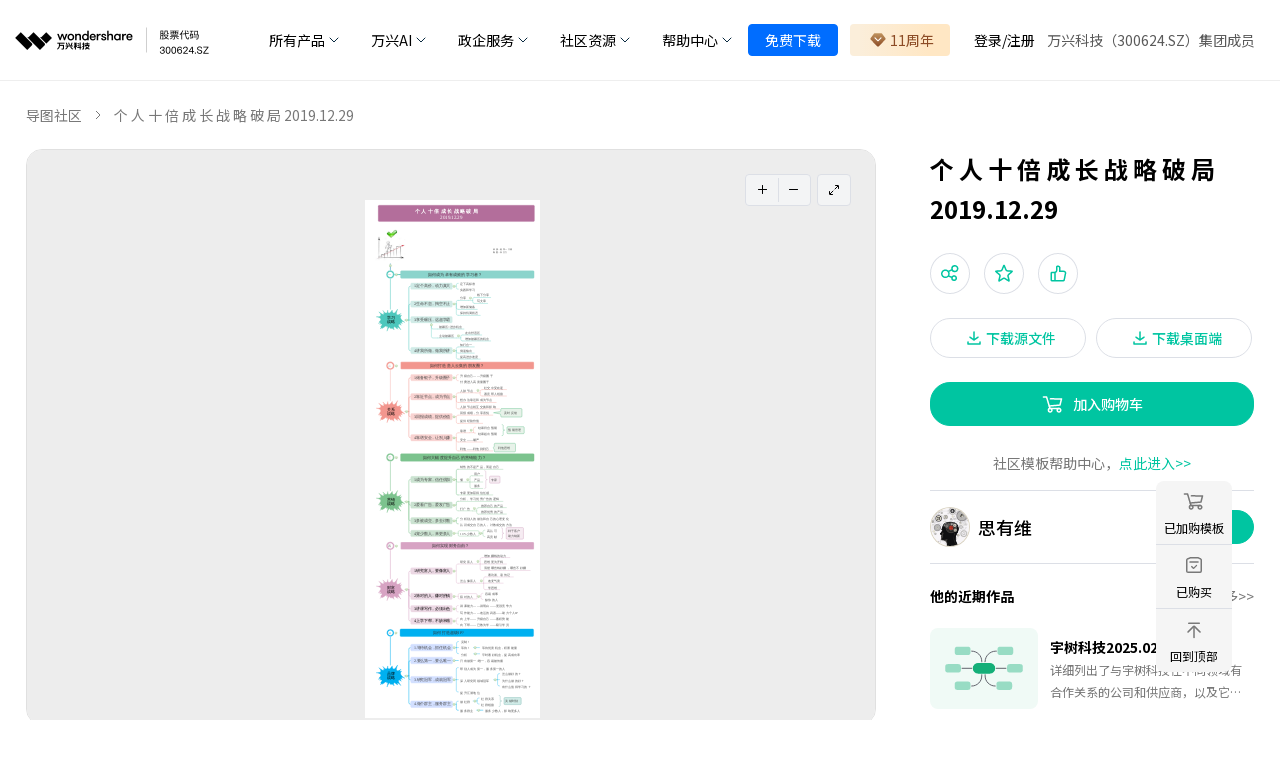

--- FILE ---
content_type: text/html; charset=utf-8
request_url: https://mm.edrawsoft.cn/template/33790
body_size: 25413
content:
<!doctype html>
<html data-n-head-ssr lang="cn" data-theme="light" platform="internal-seo" class="" data-n-head="%7B%22lang%22:%7B%22ssr%22:%22cn%22%7D,%22data-theme%22:%7B%22ssr%22:%22light%22%7D,%22platform%22:%7B%22ssr%22:%22internal-seo%22%7D,%22class%22:%7B%22ssr%22:%22%22%7D%7D">
  <head >
    <title>个 人 十 倍 成 长 战 略 破 局 2019.12.29 - 思维导图</title><meta data-n-head="ssr" charset="utf-8"><meta data-n-head="ssr" name="viewport" content="width=device-width, initial-scale=1.0, minimum-scale=1.0, maximum-scale=1.0, user-scalable=no"><meta data-n-head="ssr" data-hid="git-last-commit" name="git-last-commit" content="{&quot;subject&quot;:&quot;Merge branch &#x27;master&#x27; into &#x27;feat-distribution&#x27;&quot;,&quot;date&quot;:&quot;11/20/2025, 3:18:05 PM&quot;}"><meta data-n-head="ssr" name="format-detection" content="telephone=no"><meta data-n-head="ssr" name="keywords" content="个 人 十 倍 成 长 战 略 破 局 2019.12.29，思维导图"><meta data-n-head="ssr" data-hid="description" name="description" content="人生三大课题：个人成长，两性关系，亲子教育。做个卓有成效的学习者，打造个人品牌IP，营销自己，构建良好的关系，成就财富自由的人生！ 万兴脑图原创思维导图社区提供海量优质的思维导图模板资源，一个各类脑图创意思维绘制，整理知识学习与交流的平台 - 用思维导图来表述个 人 十 倍 成 长 战 略 破 局 2019.12.29"><base href="/"><link data-n-head="ssr" rel="icon" type="image/x-icon" href="/favicon.ico"><link data-n-head="ssr" rel="preconnect" href="https://fonts.googleapis.com"><link data-n-head="ssr" rel="preconnect" href="https://fonts.gstatic.com"><link data-n-head="ssr" rel="stylesheet" href="https://fonts.googleapis.com/css2?family=Noto+Sans+SC:wght@300;400;500;700&amp;display=swap"><script data-n-head="ssr" src="https://mm.edrawsoft.cn/cef/js/qrcode.min.js" ssr="false" defer></script><script data-n-head="ssr" src="https://mm.edrawsoft.cn/cef/js/FileSaver.js" ssr="false" defer></script><script data-n-head="ssr" src="/js/baidu-linksubmit.js" ssr="true" defer></script><script data-n-head="ssr" src="https://www.edrawsoft.cn/productjs/gtm.js" ssr="false" defer></script><link rel="preload" href="/_nuxt/56b156b.js" as="script"><link rel="preload" href="/_nuxt/7f40310.js" as="script"><link rel="preload" href="/_nuxt/fad04b2.js" as="script"><link rel="preload" href="/_nuxt/css/d8ad873.css" as="style"><link rel="preload" href="/_nuxt/a9b3a5a.js" as="script"><link rel="preload" href="/_nuxt/css/41d9511.css" as="style"><link rel="preload" href="/_nuxt/fc9377e.js" as="script"><link rel="preload" href="/_nuxt/732d125.js" as="script"><link rel="preload" href="/_nuxt/css/e09cc82.css" as="style"><link rel="preload" href="/_nuxt/bb4e711.js" as="script"><link rel="preload" href="/_nuxt/css/5c7b76d.css" as="style"><link rel="preload" href="/_nuxt/108fc28.js" as="script"><link rel="preload" href="/_nuxt/css/41e21cb.css" as="style"><link rel="preload" href="/_nuxt/7eea13c.js" as="script"><link rel="preload" href="/_nuxt/9b80e32.js" as="script"><link rel="preload" href="/_nuxt/6d0baf7.js" as="script"><link rel="preload" href="/_nuxt/b1d618d.js" as="script"><link rel="preload" href="/_nuxt/c4e40d1.js" as="script"><link rel="preload" href="/_nuxt/b4194ea.js" as="script"><link rel="preload" href="/_nuxt/d110fcf.js" as="script"><link rel="preload" href="/_nuxt/fc8e5f0.js" as="script"><link rel="preload" href="/_nuxt/9b3df78.js" as="script"><link rel="stylesheet" href="/_nuxt/css/d8ad873.css"><link rel="stylesheet" href="/_nuxt/css/41d9511.css"><link rel="stylesheet" href="/_nuxt/css/e09cc82.css"><link rel="stylesheet" href="/_nuxt/css/5c7b76d.css"><link rel="stylesheet" href="/_nuxt/css/41e21cb.css">
  </head>
  <body >
    <div data-server-rendered="true" id="__nuxt"><!----><div id="__layout"><div id="app"><header id="wsc-header" class="ed-header sticky top-0 bg-white b-b-1 b-b-solid b-#eee" data-v-622e0786><nav class="flex-col p-0 bg-white" style="padding:4px 0px" data-v-622e0786><div class="container mx-auto f-i-c justify-between h-100% px-0 lg-px-4" style="padding:0 8px" data-v-622e0786><div class="inline-flex h-100%" data-v-622e0786><a href="https://www.edrawsoft.cn/" class="h-100% f-i-c" data-v-622e0786><img src="/_nuxt/img/wondershare-logo.f502ea7.png" alt="wondershare edraw mindmaster logo" style="max-width: 229px" data-v-622e0786></a></div> <div data-v-622e0786><div class="flex lg-hidden  mr-2 items-center" data-v-622e0786><div class="flex lg-hidden items-center justify-end ed-free-test" style="flex: 1" data-v-622e0786><a href="https://www.edrawsoft.cn/download/mobile-mindmaster/" data-v-622e0786>免费试用</a></div> <div class="size-24px flex-center" style="display:;" data-v-622e0786><svg xmlns="http://www.w3.org/2000/svg" viewBox="0 0 32 32" width="16" height="16" fill="none" stroke="currentcolor" stroke-linecap="butt" stroke-linejoin="bevel" stroke-width="2" data-v-622e0786><path d="M4 8 L28 8 M4 16 L28 16 M4 24 L28 24" data-v-622e0786></path></svg></div> <div class="size-24px flex-center" style="display:none;" data-v-622e0786><svg xmlns="http://www.w3.org/2000/svg" viewBox="0 0 32 32" width="12" height="12" fill="none" stroke="currentcolor" stroke-linecap="butt" stroke-linejoin="bevel" stroke-width="2" data-v-622e0786><path d="M2 30 L30 2 M30 30 L2 2" data-v-622e0786></path></svg></div></div></div> <div class="hidden lg:block grow-1 px-4 bg-white order-4" data-v-622e0786><ul class="ml-auto h-100% f-i-c justify-end font-size-sm" data-v-622e0786><li class="group/item cursor-pointer h-100% relative cursor-pointer" data-v-622e0786><a class="py-2 lg:py-6 xl:px-4 md:px-1 inline-flex items-center h-100%" data-v-622e0786><span class="xl:lh-24px lh-16px mr-1" data-v-622e0786>所有产品</span> <img src="https://www.edrawsoft.cn/images_cms/icons/chevron-bottom.svg" alt="chevron bottom" class="inline group-hover/item:hidden" data-v-622e0786> <img src="https://www.edrawsoft.cn/images_cms/icons/chevron-top.svg" alt="chevron top" class="hidden group-hover/item:inline" data-v-622e0786></a> <div class="w-644px hidden group-hover/item:block custom-transition color-#000! absolute border-rd-b-2.5 bg-#f5f7f9" style="top: 100%; left: 0; box-shadow: 0px 6px 8px rgba(0, 0, 0, 0.15)" data-v-622e0786><div class="flex flex-wrap mx-0 xl:p-4 font-size-3 product-dropdown-list" style="max-width: 100%" data-v-622e0786><div class="md:basis-1/3 md:max-w-1/3 basis-1/2 max-w-1/2 p-2" data-v-622e0786><a href="https://www.edrawsoft.cn/edrawmax/" target="_blank" class="head-product xl:p-4 md:p-2" data-v-622e0786><img src="https://neveragain.allstatics.com/2019/assets/icon/logo/edraw-max-square.svg" alt="wondershare edraw max logo" style="max-width: 32px" data-v-622e0786> <div class="pl-2" data-v-622e0786><strong data-v-622e0786>万兴图示</strong> <div data-v-622e0786>EdrawMax</div></div></a></div> <div class="md:basis-1/3 md:max-w-1/3 basis-1/2 max-w-1/2 p-2" data-v-622e0786><a href="https://www.edrawsoft.cn/mindmaster/" target="_blank" class="head-product xl:p-4 md:p-2" data-v-622e0786><img src="https://neveragain.allstatics.com/2019/assets/icon/logo/edraw-mindmaster-square.svg" alt="wondershare edraw mindmaster logo" style="max-width: 32px" data-v-622e0786> <div class="pl-2" data-v-622e0786><strong data-v-622e0786>万兴脑图</strong> <div data-v-622e0786>MindMaster思维导图</div></div></a></div> <div class="md:basis-1/3 md:max-w-1/3 basis-1/2 max-w-1/2 p-2" data-v-622e0786><a href="https://www.edrawsoft.cn/edrawproject/" target="_blank" class="head-product xl:p-4 md:p-2" data-v-622e0786><img src="https://neveragain.allstatics.com/2019/assets/icon/logo/edraw-project-square.svg" alt="wondershare edraw project logo" style="max-width: 32px" data-v-622e0786> <div class="pl-2" data-v-622e0786><strong data-v-622e0786>万兴项管</strong> <div data-v-622e0786>EdrawProj</div></div></a></div> <div class="md:basis-1/3 md:max-w-1/3 basis-1/2 max-w-1/2 p-2" data-v-622e0786><a href="https://www.edrawmax.cn/" target="_blank" class="head-product xl:p-4 md:p-2" data-v-622e0786><img src="https://neveragain.allstatics.com/2019/assets/icon/logo/edraw-max-square.svg" alt="wondershare edraw max online logo" style="max-width: 32px" data-v-622e0786> <div class="pl-2" data-v-622e0786><strong data-v-622e0786>万兴图示在线版</strong> <div data-v-622e0786>EdrawMax Online</div></div></a></div> <div class="md:basis-1/3 md:max-w-1/3 basis-1/2 max-w-1/2 p-2" data-v-622e0786><a href="https://mm.edrawsoft.cn/" target="_blank" class="head-product xl:p-4 md:p-2" data-v-622e0786><img src="https://neveragain.allstatics.com/2019/assets/icon/logo/edraw-mindmaster-square.svg" alt="wondershare edraw mindmaster online logo" style="max-width: 32px" data-v-622e0786> <div class="pl-2" data-v-622e0786><strong data-v-622e0786>万兴脑图在线版</strong> <div data-v-622e0786>MindMaster Online</div></div></a></div></div></div></li> <li class="group/item cursor-pointer h-100% relative cursor-pointer" data-v-622e0786><a class="py-2 lg:py-6 xl:px-4 md:px-1 inline-flex items-center h-100%" data-v-622e0786><span class="xl:lh-24px lh-16px mr-1" data-v-622e0786>万兴AI</span> <img src="https://www.edrawsoft.cn/images_cms/icons/chevron-bottom.svg" alt="chevron bottom" class="inline group-hover/item:hidden" data-v-622e0786> <img src="https://www.edrawsoft.cn/images_cms/icons/chevron-top.svg" alt="chevron top" class="hidden group-hover/item:inline" data-v-622e0786></a> <div class="hidden group-hover/item:block custom-transition color-#000! absolute border-rd-b-2.5 bg-#f5f7f9 font-size-3" style="top: 100%; left: 0; box-shadow: 0px 6px 8px rgba(0, 0, 0, 0.15); width: 144px" data-v-622e0786><div class="p-2" data-v-622e0786><div class="p-2 m-2 cursor-pointer hover:color-#007bff" data-v-622e0786><a href="https://www.edrawsoft.cn/edrawmax/ai/index.html" target="_blank" class="color-inherit" data-v-622e0786>
										万兴图示AI
									</a></div> <div class="p-2 m-2 cursor-pointer hover:color-#007bff" data-v-622e0786><a href="https://www.edrawsoft.cn/mindmaster/ai/" target="_blank" class="color-inherit" data-v-622e0786>万兴脑图AI</a></div></div></div></li> <li class="group/item cursor-pointer h-100% relative cursor-pointer" data-v-622e0786><a class="py-2 lg:py-6 xl:px-4 md:px-1 inline-flex items-center h-100%" data-v-622e0786><span class="xl:lh-24px lh-16px mr-1" data-v-622e0786>政企服务</span> <img src="https://www.edrawsoft.cn/images_cms/icons/chevron-bottom.svg" alt="chevron bottom" class="inline group-hover/item:hidden" data-v-622e0786> <img src="https://www.edrawsoft.cn/images_cms/icons/chevron-top.svg" alt="chevron top" class="hidden group-hover/item:inline" data-v-622e0786></a> <div class="hidden group-hover/item:block custom-transition color-#000! absolute border-rd-b-2.5 bg-#f5f7f9 font-size-3" style="top: 100%; left: 0; box-shadow: 0px 6px 8px rgba(0, 0, 0, 0.15); width: 114px" data-v-622e0786><div class="p-2" data-v-622e0786><div class="p-2 m-2 cursor-pointer hover:color-#007bff" data-v-622e0786><a href="https://www.edrawsoft.cn/business.html" class="color-inherit" data-v-622e0786>企业采购</a></div> <div class="p-2 m-2 cursor-pointer hover:color-#007bff" data-v-622e0786><a href="https://www.edrawsoft.cn/business/guofang.html" target="_blank" class="color-inherit" data-v-622e0786>
										国防版采购
									</a></div> <div class="p-2 m-2 cursor-pointer hover:color-#007bff" data-v-622e0786><a href="https://www.edrawsoft.cn/business/customer-case.html" target="_blank" class="color-inherit" data-v-622e0786>
										客户案例
									</a></div> <div class="p-2 m-2 cursor-pointer hover:color-#007bff" data-v-622e0786><a href="https://www.edrawsoft.cn/recommend.html" class="color-inherit" data-v-622e0786>
										向团队介绍
									</a></div></div></div></li> <li class="group/item cursor-pointer h-100% relative cursor-pointer" data-v-622e0786><a class="py-2 lg:py-6 xl:px-4 md:px-1 inline-flex items-center h-100%" data-v-622e0786><span class="xl:lh-24px lh-16px mr-1" data-v-622e0786>社区资源</span> <img src="https://www.edrawsoft.cn/images_cms/icons/chevron-bottom.svg" alt="chevron bottom" class="inline group-hover/item:hidden" data-v-622e0786> <img src="https://www.edrawsoft.cn/images_cms/icons/chevron-top.svg" alt="chevron top" class="hidden group-hover/item:inline" data-v-622e0786></a> <div class="hidden group-hover/item:block custom-transition color-#000! absolute border-rd-b-2.5 bg-#f5f7f9 font-size-3" style="top: 100%; left: 0; box-shadow: 0px 6px 8px rgba(0, 0, 0, 0.15); width: 144px" data-v-622e0786><div class="p-2" data-v-622e0786><div class="p-2 m-2 cursor-pointer hover:color-#007bff" data-v-622e0786><a href="https://www.edrawmax.cn/templates/" class="color-inherit" data-v-622e0786>万兴图示模板中心</a></div> <div class="p-2 m-2 cursor-pointer hover:color-#007bff" data-v-622e0786><a href="https://mm.edrawsoft.cn/community/show/1" class="color-inherit" data-v-622e0786>思维导图知识社区</a></div> <div class="p-2 m-2 cursor-pointer hover:color-#007bff" data-v-622e0786><a href="https://course.edrawsoft.cn/edrawmax" class="color-inherit" data-v-622e0786>万兴图示学堂</a></div> <div class="p-2 m-2 cursor-pointer hover:color-#007bff" data-v-622e0786><a href="https://course.edrawsoft.cn/mindmaster" class="color-inherit" data-v-622e0786>万兴脑图学堂</a></div></div></div></li> <li class="group/item cursor-pointer h-100% relative cursor-pointer" data-v-622e0786><a class="py-2 lg:py-6 xl:px-4 md:px-1 inline-flex items-center h-100%" data-v-622e0786><span class="xl:lh-24px lh-16px mr-1" data-v-622e0786>帮助中心</span> <img src="https://www.edrawsoft.cn/images_cms/icons/chevron-bottom.svg" alt="chevron bottom" class="inline group-hover/item:hidden" data-v-622e0786> <img src="https://www.edrawsoft.cn/images_cms/icons/chevron-top.svg" alt="chevron top" class="hidden group-hover/item:inline" data-v-622e0786></a> <div class="hidden group-hover/item:block custom-transition color-#000! absolute border-rd-b-2.5 bg-#f5f7f9 font-size-3" style="top: 100%; left: 0; box-shadow: 0px 6px 8px rgba(0, 0, 0, 0.15); width: 114px" data-v-622e0786><div class="p-2" data-v-622e0786><div class="p-2 m-2 cursor-pointer hover:color-#007bff" data-v-622e0786><a href="https://support.wondershare.cn/how-tos/edrawmax/" class="color-inherit" data-v-622e0786>
										帮助中心
									</a></div> <div class="p-2 m-2 cursor-pointer hover:color-#007bff" data-v-622e0786><a href="https://www.edrawsoft.cn/article/" class="color-inherit" data-v-622e0786>文章教程</a></div></div></div></li> <li class="h-100% relative cursor-pointer" data-v-622e0786><div class="h-100% my-2" data-v-622e0786><a href="https://www.edrawsoft.cn/download/" class="px-4 f-i-c lh-none text-white bg-#006dff font-size-sm py-2 b-rd-4px b-1 b-solid b-#006dff" data-v-622e0786>
								免费下载
							</a></div></li> <li class="h-100% relative cursor-pointer" data-v-622e0786><div class="h-100% mx-3" data-v-622e0786><a href="https://www.edrawsoft.cn/order/promotion.html?mmcn" class="px-4 f-i-c lh-none font-size-sm py-2 b-rd-4px zxsy" style="background: linear-gradient(90.2deg, #fbeeda 10.12%, #ffe7c4 79.66%)" data-v-622e0786><img src="https://www.edrawsoft.cn/images_cms/icons/edraw-buy.svg" alt="icon" class="px-1" data-v-622e0786> <span style="color: #8c4c26" data-v-622e0786>双12</span></a></div></li> <li class="h-100% relative cursor-pointer" data-v-622e0786><div id="loginBtn" class="color-inherit py-2 px-3 flex cursor-pointer" data-v-622e0786><span data-v-622e0786>登录</span>/<span data-v-622e0786>注册</span></div></li> <li class="h-100% relative cursor-pointer" data-v-622e0786><span class="py-2 h-100% inline-flex items-center xl:lh-24px lh-16px mr-1" style="color: #5a5a5a" data-v-622e0786>
							万兴科技（300624.SZ）集团成员
						</span></li></ul></div> <!----></div></nav></header> <!----> <!----> <!----> <div class="ed-container"><div class="ed-detail ed-detail-internal-seo ed-internal-seo-container"><!----> <p class="ed-detail-bread"><a href="javascript:void(0)">
			导图社区
		</a> <!----> <span>个 人 十 倍 成 长 战 略 破 局 2019.12.29</span></p> <div class="ed-detail-content"><div class="ed-detail-left"><div class="ed-canvas-img"><div class="ed-canvas-img--wrap"><canvas></canvas> <!----> <div class="ed-canvas-img--view-box"><div><span><!----></span> <span><!----></span></div> <div><span><!----></span></div></div> <!----></div></div> <div class="ed-detail-social"><ul><li class="unclickable"><!---->
						24.0k
					</li> <li><!---->
						1.9k
					</li> <li><!---->
						232
					</li> <li class="_report" style="cursor: pointer"><!---->
						举报
					</li> <li class="ed-share-mobile"><span hide-after="100" class="ed-popover"><div role="tooltip" id="el-popover-5249" aria-hidden="true" class="el-popover el-popper" style="width:autopx;display:none;"><!----> <ul class="ed-share"><li><!----> <div class="ed-share--qrcode ed-top--qrcode"></div></li> <li><!----></li><li><!----></li><li><!----></li><li><!----></li></ul></div><span class="el-popover__reference-wrapper"><span><!----></span></span></span></li></ul> <div class="flex"><!----> <span class="ed-publish-time">
						发布时间：2019-12-30
						
					</span></div></div> <h1>个 人 十 倍 成 长 战 略 破 局 2019.12.29</h1> <p>人生三大课题：个人成长，两性关系，亲子教育。做个卓有成效的学习者，打造个人品牌IP，营销自己，构建良好的关系，成就财富自由的人生！</p> <span class="ed-publish-time-m">
				编辑于2019-12-30 09:09:07
				
			</span> <!----> <div class="ed-detail-author ed-detail-mobile"><div class="ed-author-info"><a href="javascript:void(0)" draggable="false"><div class="ed-avatar flex-center b-rd-50% relative bg-#fff8e6 b-1 b-solid b-#000/15" style="width:40px;height:40px;"><img src="https://edrawcloudpubliccn.oss-cn-shenzhen.aliyuncs.com/profile/744506/avatar.jpg" alt="思有维" draggable="false" loading="lazy" class="w-100% h-100% v-top b-rd-50%"></div> <span title="思有维">思有维</span></a> <button type="button" class="el-button el-button--primary el-button--small is-round"><!----><!----><span>
			关注
		</span></button></div> <div class="ed-work-nav" style="display:none;"><span>他的近期作品集</span> <a href="javascript:void(0)" draggable="false"> 查看更多&gt;&gt; </a></div> <ul class="ed-recent-work _portfolio" style="display:none;"></ul> <div class="ed-work-nav" style="display:;"><span>他的近期作品</span> <a href="javascript:void(0)" draggable="false">
			查看更多&gt;&gt;
		</a></div> <ul class="ed-recent-work" style="display:;"><li><a href="/template/1522911" target="_blank" draggable="false"><span class="work-container"><!----></span> <div class="recent-work-info"><span>宇树科技2025.02.04</span> <p>详细列出了与宇树科技在不同领域有合作关系的公司和供应商，以及它们所提供的具体产品和服务。只做统计，不作为买卖依据，据此入市，后果自负。</p></div></a></li><li><a href="/template/1522910" target="_blank" draggable="false"><span class="work-container"><!----></span> <div class="recent-work-info"><span>Deep Seek2025.02.04</span> <p>DeepSeek概念股，只是统计，不作为买卖依据，据此入市，后果自负。概述了DeepSeek公司在2023年2月4日的融资情况及其与多方合作伙伴的关系网络。</p></div></a></li><li><a href="/template/323795" target="_blank" draggable="false"><span class="work-container"><!----></span> <div class="recent-work-info"><span>股票周复盘与计划2022.10.21</span> <p>我的股票复盘之一周市场复盘，求之于势，不责于人。趋势为明（线），趋势为阳，情绪为暗（线），情绪为阴。题材是风，板块为林，资金是火，执行是山，风林火山。</p></div></a></li></ul></div> <!----></div> <div class="ed-detail-right"><h1>个 人 十 倍 成 长 战 略 破 局 2019.12.29</h1> <!----> <ul class="ed-detail-group"><li class="ed-detail-group--icon relative"><!----> <span hide-after="100" class="ed-popover"><div role="tooltip" id="el-popover-5977" aria-hidden="true" class="el-popover el-popper" style="width:autopx;display:none;"><!----> <ul class="ed-share"><li><!----> <div class="ed-share--qrcode ed-top--qrcode"></div></li> <li><!----></li><li><!----></li><li><!----></li><li><!----></li></ul></div><span class="el-popover__reference-wrapper"><button type="button" class="el-button el-button--default el-button--mini is-circle"><!----><!----><span><!----></span></button></span></span> <button type="button" class="el-button el-button--default el-button--mini is-circle"><!----><!----><span><!----></span></button> <button type="button" class="el-button el-button--default el-button--mini is-circle"><!----><!----><span><!----></span></button></li> <li class="flex" style="margin-top:24px;"><button type="button" class="el-button el-button--default is-round" style="padding:7px 28px;"><!----><!----><span><!----> <span style="line-height:24px;color:#00c5a1;">
					下载源文件
				</span></span></button> <button type="button" class="el-button el-button--default is-round" style="padding:7px 28px;"><!----><!----><span><!----> <span style="line-height:24px;color:#00c5a1;">
					下载桌面端
				</span></span></button></li> <li><button type="button" class="el-button el-button--primary is-round" style="padding:9px 100px;width:324px;"><!----><!----><span><span class="flex-center"><!----> <!----> <span style="line-height:20px;">加入购物车</span></span></span></button></li></ul> <p class="ed-detail--help">
		社区模板帮助中心，<a>点此进入&gt;&gt;</a></p> <div class="ed-detail-author"><div class="ed-author-info"><a href="javascript:void(0)" draggable="false"><div class="ed-avatar flex-center b-rd-50% relative bg-#fff8e6 b-1 b-solid b-#000/15" style="width:40px;height:40px;"><img src="https://edrawcloudpubliccn.oss-cn-shenzhen.aliyuncs.com/profile/744506/avatar.jpg" alt="思有维" draggable="false" loading="lazy" class="w-100% h-100% v-top b-rd-50%"></div> <span title="思有维">思有维</span></a> <button type="button" class="el-button el-button--primary el-button--small is-round"><!----><!----><span>
			关注
		</span></button></div> <div class="ed-work-nav" style="display:none;"><span>他的近期作品集</span> <a href="javascript:void(0)" draggable="false"> 查看更多&gt;&gt; </a></div> <ul class="ed-recent-work _portfolio" style="display:none;"></ul> <div class="ed-work-nav" style="display:;"><span>他的近期作品</span> <a href="javascript:void(0)" draggable="false">
			查看更多&gt;&gt;
		</a></div> <ul class="ed-recent-work" style="display:;"><li><a href="/template/1522911" target="_blank" draggable="false"><span class="work-container"><!----></span> <div class="recent-work-info"><span>宇树科技2025.02.04</span> <p>详细列出了与宇树科技在不同领域有合作关系的公司和供应商，以及它们所提供的具体产品和服务。只做统计，不作为买卖依据，据此入市，后果自负。</p></div></a></li><li><a href="/template/1522910" target="_blank" draggable="false"><span class="work-container"><!----></span> <div class="recent-work-info"><span>Deep Seek2025.02.04</span> <p>DeepSeek概念股，只是统计，不作为买卖依据，据此入市，后果自负。概述了DeepSeek公司在2023年2月4日的融资情况及其与多方合作伙伴的关系网络。</p></div></a></li><li><a href="/template/323795" target="_blank" draggable="false"><span class="work-container"><!----></span> <div class="recent-work-info"><span>股票周复盘与计划2022.10.21</span> <p>我的股票复盘之一周市场复盘，求之于势，不责于人。趋势为明（线），趋势为阳，情绪为暗（线），情绪为阴。题材是风，板块为林，资金是火，执行是山，风林火山。</p></div></a></li></ul></div></div></div> <div class="pb-4"><ul class="ed-detail-recommand"><li class="active">
				相似推荐
			</li><li>
				大纲
			</li></ul> <div><div class="ed-waterfall"><ul><div class="ed-waterfall--grid-sizer"></div> <div class="ed-waterfall--gutter-sizer"></div> <li class="ed-work--wrap"><div data-position="relation" class="ed-work"><!----> <!----> <!----> <!----> <!----> <a href="/template/707" target="_blank" class="ed-work--image-wrap"><img draggable="false" src="https://edrawcloudpubliccn.oss-cn-shenzhen.aliyuncs.com/work/259296/2018-10-24/1540368084/thumb.png?x-oss-process=image/resize,w_300,m_lfit" alt="走出原生家庭创伤" loading="lazy"> <!----></a> <div class="ed-work--info"><p class="ed-work--title">走出原生家庭创伤</p> <ul class="ed-work--number" style="display:;"><li class="unclickable"><!----> <span>2.7k</span></li> <li class="unclickable"><!----> <span>90</span></li> <li><!----> <span>594</span></li> <li><!----> <span>108</span></li> <li><!----> <span>0</span></li></ul> <div class="ed-work--author"><a href="/user/259296?lang=CN" target="_blank" draggable="false" class="ed-work--avatar"><div class="ed-avatar flex-center b-rd-50% relative bg-#fff8e6 b-1 b-solid b-#000/15" style="width:20px;height:20px;"><img src="https://thirdqq.qlogo.cn/qqapp/101347255/3B5314432D338EAE58DE2840D1FA996B/100" alt="Invisible" draggable="false" loading="lazy" class="w-100% h-100% v-top b-rd-50%"></div> <span class="ed-work--nickname">
					Invisible
				</span> <!----></a> <!----><!----><!----></div></div></div></li><li class="ed-work--wrap"><div data-position="relation" class="ed-work"><!----> <!----> <!----> <!----> <!----> <a href="/template/4735" target="_blank" class="ed-work--image-wrap"><img draggable="false" src="https://edrawcloudpubliccn.oss-cn-shenzhen.aliyuncs.com/work/400328/2019-2-1/1549006671/thumb.png?x-oss-process=image/resize,w_300,m_lfit" alt="本图为你解决给孩子买东西的钱该怎么花！" loading="lazy"> <!----></a> <div class="ed-work--info"><p class="ed-work--title">本图为你解决给孩子买东西的钱该怎么花！</p> <ul class="ed-work--number" style="display:;"><li class="unclickable"><!----> <span>1.7k</span></li> <li class="unclickable"><!----> <span>3</span></li> <li><!----> <span>69</span></li> <li><!----> <span>10</span></li> <li><!----> <span>0</span></li></ul> <div class="ed-work--author"><a href="/user/400328?lang=CN" target="_blank" draggable="false" class="ed-work--avatar"><div class="ed-avatar flex-center b-rd-50% relative bg-#fff8e6 b-1 b-solid b-#000/15" style="width:20px;height:20px;"><img src="https://thirdwx.qlogo.cn/mmopen/vi_32/S8lDFl1ia5VepP0vChcyv3D4ndaknv2YV8S5e9oSn3kwNjsNahPYvfN8AFSJhFAEYMzExgffTDLmeBibKr6GDjrg/132" alt="穆道军" draggable="false" loading="lazy" class="w-100% h-100% v-top b-rd-50%"></div> <span class="ed-work--nickname">
					穆道军
				</span> <!----></a> <!----><!----><!----></div></div></div></li><li class="ed-work--wrap"><div data-position="relation" class="ed-work"><!----> <!----> <!----> <!----> <!----> <a href="/template/7822" target="_blank" class="ed-work--image-wrap"><img draggable="false" src="https://edrawcloudpubliccn.oss-cn-shenzhen.aliyuncs.com/work/642149/2019-4-10/1554901921/thumb.png?x-oss-process=image/resize,w_300,m_lfit" alt="家庭教育思维导图" loading="lazy"> <!----></a> <div class="ed-work--info"><p class="ed-work--title">家庭教育思维导图</p> <ul class="ed-work--number" style="display:;"><li class="unclickable"><!----> <span>2.7k</span></li> <li class="unclickable"><!----> <span>195</span></li> <li><!----> <span>202</span></li> <li><!----> <span>26</span></li> <li><!----> <span>0</span></li></ul> <div class="ed-work--author"><a href="/user/642149?lang=CN" target="_blank" draggable="false" class="ed-work--avatar"><div class="ed-avatar flex-center b-rd-50% relative bg-#fff8e6 b-1 b-solid b-#000/15" style="width:20px;height:20px;"><img src="https://thirdwx.qlogo.cn/mmopen/vi_32/Q0j4TwGTfTI4DnbSuxA0DSmTUP1viaC1iaicvjSs6EoicykVLQUFld2WasoAmAdAicAgmdr7jlZchicRy254VChcCYww/132" alt="刘御医" draggable="false" loading="lazy" class="w-100% h-100% v-top b-rd-50%"></div> <span class="ed-work--nickname">
					刘御医
				</span> <!----></a> <!----><!----><!----></div></div></div></li><li class="ed-work--wrap"><div data-position="relation" class="ed-work"><!----> <!----> <!----> <!----> <!----> <a href="/template/8394" target="_blank" class="ed-work--image-wrap"><img draggable="false" src="https://edrawcloudpubliccn.oss-cn-shenzhen.aliyuncs.com/work/674752/2019-4-21/1555851429/thumb.png?x-oss-process=image/resize,w_300,m_lfit" alt="婴儿抚触" loading="lazy"> <!----></a> <div class="ed-work--info"><p class="ed-work--title">婴儿抚触</p> <ul class="ed-work--number" style="display:;"><li class="unclickable"><!----> <span>1.0k</span></li> <li class="unclickable"><!----> <span>70</span></li> <li><!----> <span>50</span></li> <li><!----> <span>11</span></li> <li><!----> <span>0</span></li></ul> <div class="ed-work--author"><a href="/user/674752?lang=CN" target="_blank" draggable="false" class="ed-work--avatar"><div class="ed-avatar flex-center b-rd-50% relative bg-#fff8e6 b-1 b-solid b-#000/15" style="width:20px;height:20px;"><img src="https://thirdqq.qlogo.cn/g?b=oidb&amp;k=PYYqFJiaICibVR8XmCR6FUSg&amp;s=100" alt="Misen" draggable="false" loading="lazy" class="w-100% h-100% v-top b-rd-50%"></div> <span class="ed-work--nickname">
					Misen
				</span> <!----></a> <!----><!----><!----></div></div></div></li><li class="ed-work--wrap"><div data-position="relation" class="ed-work"><!----> <!----> <!----> <!----> <!----> <a href="/template/9565" target="_blank" class="ed-work--image-wrap"><img draggable="false" src="https://edrawcloudpubliccn.oss-cn-shenzhen.aliyuncs.com/work/662300/2019-5-14/1557766166/thumb.png?x-oss-process=image/resize,w_300,m_lfit" alt="和善又分明的亲子关系" loading="lazy"> <!----></a> <div class="ed-work--info"><p class="ed-work--title">和善又分明的亲子关系</p> <ul class="ed-work--number" style="display:;"><li class="unclickable"><!----> <span>735</span></li> <li class="unclickable"><!----> <span>0</span></li> <li><!----> <span>87</span></li> <li><!----> <span>15</span></li> <li><!----> <span>0</span></li></ul> <div class="ed-work--author"><a href="/user/662300?lang=CN" target="_blank" draggable="false" class="ed-work--avatar"><div class="ed-avatar flex-center b-rd-50% relative bg-#fff8e6 b-1 b-solid b-#000/15" style="width:20px;height:20px;"><img src="https://thirdwx.qlogo.cn/mmopen/vi_32/oB2PrsOI0uaxiatYicwtGJ1xu2MoicyvY08nfld9thicDvTIGMLO3SzpUiccwdAM3VJhqCGuhOzHexKIMMnzibfwecCQ/132" alt="子曰" draggable="false" loading="lazy" class="w-100% h-100% v-top b-rd-50%"></div> <span class="ed-work--nickname">
					子曰
				</span> <!----></a> <!----><!----><!----></div></div></div></li><li class="ed-work--wrap"><div data-position="relation" class="ed-work"><!----> <!----> <!----> <!----> <!----> <a href="/template/14638" target="_blank" class="ed-work--image-wrap"><img draggable="false" src="https://edrawcloudpubliccn.oss-cn-shenzhen.aliyuncs.com/work/987174/2019-7-23/1563876812/thumb.png?x-oss-process=image/resize,w_300,m_lfit" alt="《不吼不叫》读书笔记" loading="lazy"> <!----></a> <div class="ed-work--info"><p class="ed-work--title">《不吼不叫》读书笔记</p> <ul class="ed-work--number" style="display:;"><li class="unclickable"><!----> <span>715</span></li> <li class="unclickable"><!----> <span>20</span></li> <li><!----> <span>66</span></li> <li><!----> <span>6</span></li> <li><!----> <span>0</span></li></ul> <div class="ed-work--author"><a href="/user/987174?lang=CN" target="_blank" draggable="false" class="ed-work--avatar"><div class="ed-avatar flex-center b-rd-50% relative bg-#fff8e6 b-1 b-solid b-#000/15" style="width:20px;height:20px;"><img src="https://thirdqq.qlogo.cn/g?b=oidb&amp;k=m0P5WDBibj9aTqibeKH16bPQ&amp;s=100&amp;t=1555873465" alt="不知所措" draggable="false" loading="lazy" class="w-100% h-100% v-top b-rd-50%"></div> <span class="ed-work--nickname">
					不知所措
				</span> <!----></a> <!----><!----><!----></div></div></div></li><li class="ed-work--wrap"><div data-position="relation" class="ed-work"><!----> <!----> <!----> <!----> <!----> <a href="/template/16882" target="_blank" class="ed-work--image-wrap"><img draggable="false" src="https://edrawcloudpubliccn.oss-cn-shenzhen.aliyuncs.com/work/1040321/2019-8-19/1566221661/thumb.png?x-oss-process=image/resize,w_300,m_lfit" alt="190816孩子，把你的手给我" loading="lazy"> <!----></a> <div class="ed-work--info"><p class="ed-work--title">190816孩子，把你的手给我</p> <ul class="ed-work--number" style="display:;"><li class="unclickable"><!----> <span>463</span></li> <li class="unclickable"><!----> <span>29</span></li> <li><!----> <span>38</span></li> <li><!----> <span>6</span></li> <li><!----> <span>0</span></li></ul> <div class="ed-work--author"><a href="/user/1040321?lang=CN" target="_blank" draggable="false" class="ed-work--avatar"><div class="ed-avatar flex-center b-rd-50% relative bg-#fff8e6 b-1 b-solid b-#000/15" style="width:20px;height:20px;"><img src="https://thirdwx.qlogo.cn/mmopen/vi_32/DYAIOgq83erEWrNpmpOjFVTnqXtic0Dc1dlibmc3TWbKNRw3uxdNnXeO5Fs6hxsLvnSUMz6EHqLiaskictibn1Lu16Q/132" alt="Bin" draggable="false" loading="lazy" class="w-100% h-100% v-top b-rd-50%"></div> <span class="ed-work--nickname">
					Bin
				</span> <!----></a> <!----><!----><!----></div></div></div></li><li class="ed-work--wrap"><div data-position="relation" class="ed-work"><!----> <!----> <!----> <!----> <!----> <a href="/template/27536" target="_blank" class="ed-work--image-wrap"><img draggable="false" src="https://edrawcloudpubliccn.oss-cn-shenzhen.aliyuncs.com/work/1527872/2019-11-16/1573887752/thumb.png?x-oss-process=image/resize,w_300,m_lfit" alt="正面管教" loading="lazy"> <!----></a> <div class="ed-work--info"><p class="ed-work--title">正面管教</p> <ul class="ed-work--number" style="display:;"><li class="unclickable"><!----> <span>615</span></li> <li class="unclickable"><!----> <span>0</span></li> <li><!----> <span>71</span></li> <li><!----> <span>12</span></li> <li><!----> <span>0</span></li></ul> <div class="ed-work--author"><a href="/user/1527872?lang=CN" target="_blank" draggable="false" class="ed-work--avatar"><div class="ed-avatar flex-center b-rd-50% relative bg-#fff8e6 b-1 b-solid b-#000/15" style="width:20px;height:20px;"><img src="https://thirdqq.qlogo.cn/g?b=oidb&amp;k=9TibwnVW83kSg2q9ZH6FxhQ&amp;s=100&amp;t=1555646987" alt="cady" draggable="false" loading="lazy" class="w-100% h-100% v-top b-rd-50%"></div> <span class="ed-work--nickname">
					cady
				</span> <!----></a> <!----><!----><!----></div></div></div></li><li class="ed-work--wrap"><div data-position="relation" class="ed-work"><!----> <!----> <!----> <!----> <!----> <a href="/template/31037" target="_blank" class="ed-work--image-wrap"><img draggable="false" src="https://edrawcloudpubliccn.oss-cn-shenzhen.aliyuncs.com/work/944106/2019-12-11/1576033722/thumb.png?x-oss-process=image/resize,w_300,m_lfit" alt="新生儿感染性肺炎" loading="lazy"> <!----></a> <div class="ed-work--info"><p class="ed-work--title">新生儿感染性肺炎</p> <ul class="ed-work--number" style="display:;"><li class="unclickable"><!----> <span>625</span></li> <li class="unclickable"><!----> <span>13</span></li> <li><!----> <span>47</span></li> <li><!----> <span>2</span></li> <li><!----> <span>0</span></li></ul> <div class="ed-work--author"><a href="/user/944106?lang=CN" target="_blank" draggable="false" class="ed-work--avatar"><div class="ed-avatar flex-center b-rd-50% relative bg-#fff8e6 b-1 b-solid b-#000/15" style="width:20px;height:20px;"><img src="https://edrawcloudpubliccn.oss-cn-shenzhen.aliyuncs.com/profile/944106/avatar.jpg" alt="yuying" draggable="false" loading="lazy" class="w-100% h-100% v-top b-rd-50%"></div> <span class="ed-work--nickname">
					yuying
				</span> <!----></a> <!----><!----><!----></div></div></div></li><li class="ed-work--wrap"><div data-position="relation" class="ed-work"><!----> <!----> <!----> <!----> <!----> <a href="/template/37161" target="_blank" class="ed-work--image-wrap"><img draggable="false" src="https://edrawcloudpubliccn.oss-cn-shenzhen.aliyuncs.com/work/16194419/2020-2-4/1580824540/thumb.png?x-oss-process=image/resize,w_300,m_lfit" alt="托幼一体化——光和托育" loading="lazy"> <!----></a> <div class="ed-work--info"><p class="ed-work--title">托幼一体化——光和托育</p> <ul class="ed-work--number" style="display:;"><li class="unclickable"><!----> <span>658</span></li> <li class="unclickable"><!----> <span>48</span></li> <li><!----> <span>25</span></li> <li><!----> <span>2</span></li> <li><!----> <span>0</span></li></ul> <div class="ed-work--author"><a href="/user/16194419?lang=CN" target="_blank" draggable="false" class="ed-work--avatar"><div class="ed-avatar flex-center b-rd-50% relative bg-#fff8e6 b-1 b-solid b-#000/15" style="width:20px;height:20px;"><img src="https://thirdwx.qlogo.cn/mmopen/Ff1lTiaNpMicDOPNzIicvRZyjodydODbsGDcmRNhPicjVcCz7KQu8YGd0JgiaOEibPuQyhvgTFU4omxKN3cAXOsBUFPLrzLibEeDLeib/132" alt="李霞" draggable="false" loading="lazy" class="w-100% h-100% v-top b-rd-50%"></div> <span class="ed-work--nickname">
					李霞
				</span> <!----></a> <!----><!----><!----></div></div></div></li></ul>  </div> <!----></div> <div class="ed-outline ed-outline--top" style="display:none;"><p class="ed-outline-title"><!----> <span></span></p> <div style="display:;"><div class="ed-outline"><p class="ed-outline-title"><!----> <span>一</span></p> <div style="display:;"><div class="ed-outline"><p class="ed-outline-title"><!----> <span>                         如何成为卓有成效的学习者？                                         </span></p> <div style="display:none;"></div></div></div></div><div class="ed-outline"><p class="ed-outline-title"><!----> <span>学习
战略</span></p> <div style="display:;"><div class="ed-outline"><p class="ed-outline-title"><!----> <span>1. 定个高价，动力真大</span></p> <div style="display:;"><div class="ed-outline"><p class="ed-outline-title"><!----> <span>定下高标准</span></p> <div style="display:none;"></div></div><div class="ed-outline"><p class="ed-outline-title"><!----> <span>实践和学习</span></p> <div style="display:none;"></div></div></div></div><div class="ed-outline"><p class="ed-outline-title"><!----> <span>2. 生命不息，掏空不止</span></p> <div style="display:;"><div class="ed-outline"><p class="ed-outline-title"><!----> <span>分享</span></p> <div style="display:;"><div class="ed-outline"><p class="ed-outline-title"><!----> <span>线下分享</span></p> <div style="display:none;"></div></div><div class="ed-outline"><p class="ed-outline-title"><!----> <span>写文章</span></p> <div style="display:none;"></div></div></div></div><div class="ed-outline"><p class="ed-outline-title"><!----> <span>增加新储备</span></p> <div style="display:none;"></div></div><div class="ed-outline"><p class="ed-outline-title"><!----> <span>保持饥渴状态</span></p> <div style="display:none;"></div></div></div></div><div class="ed-outline"><p class="ed-outline-title"><!----> <span>3. 享受碾压，远超学霸</span></p> <div style="display:;"><div class="ed-outline"><p class="ed-outline-title"><!----> <span>被碾压=进步机会</span></p> <div style="display:none;"></div></div><div class="ed-outline"><p class="ed-outline-title"><!----> <span>主动被碾压</span></p> <div style="display:;"><div class="ed-outline"><p class="ed-outline-title"><!----> <span>走出舒适区</span></p> <div style="display:none;"></div></div><div class="ed-outline"><p class="ed-outline-title"><!----> <span>增加被碾压的机会</span></p> <div style="display:none;"></div></div></div></div></div></div><div class="ed-outline"><p class="ed-outline-title"><!----> <span>4. 讲我所做，做我所讲</span></p> <div style="display:;"><div class="ed-outline"><p class="ed-outline-title"><!----> <span>知行合一</span></p> <div style="display:none;"></div></div><div class="ed-outline"><p class="ed-outline-title"><!----> <span>倒逼输出</span></p> <div style="display:none;"></div></div><div class="ed-outline"><p class="ed-outline-title"><!----> <span>提高进步速度</span></p> <div style="display:none;"></div></div></div></div></div></div><div class="ed-outline"><p class="ed-outline-title"><!----> <span>二</span></p> <div style="display:;"><div class="ed-outline"><p class="ed-outline-title"><!----> <span>                           如何打造贵人云集的朋友圈？                                         </span></p> <div style="display:none;"></div></div></div></div><div class="ed-outline"><p class="ed-outline-title"><!----> <span>关系
战略</span></p> <div style="display:;"><div class="ed-outline"><p class="ed-outline-title"><!----> <span>1. 储备银子，升级圈子</span></p> <div style="display:;"><div class="ed-outline"><p class="ed-outline-title"><!----> <span>升级自己——升级圈子</span></p> <div style="display:none;"></div></div><div class="ed-outline"><p class="ed-outline-title"><!----> <span>付费进入高质量圈子</span></p> <div style="display:none;"></div></div></div></div><div class="ed-outline"><p class="ed-outline-title"><!----> <span>2. 靠近节点，成为节点</span></p> <div style="display:;"><div class="ed-outline"><p class="ed-outline-title"><!----> <span>人脉节点</span></p> <div style="display:;"><div class="ed-outline"><p class="ed-outline-title"><!----> <span>社交中受欢迎</span></p> <div style="display:none;"></div></div><div class="ed-outline"><p class="ed-outline-title"><!----> <span>愿意帮人链接</span></p> <div style="display:none;"></div></div></div></div><div class="ed-outline"><p class="ed-outline-title"><!----> <span>想办法靠近和成为节点</span></p> <div style="display:none;"></div></div><div class="ed-outline"><p class="ed-outline-title"><!----> <span>人脉节点相互交换和影响</span></p> <div style="display:none;"></div></div></div></div><div class="ed-outline"><p class="ed-outline-title"><!----> <span>3. 回报成绩，提供价值</span></p> <div style="display:;"><div class="ed-outline"><p class="ed-outline-title"><!----> <span>回报成绩，分享喜悦</span></p> <div style="display:;"><div class="ed-outline"><p class="ed-outline-title"><!----> <span>及时反馈</span></p> <div style="display:none;"></div></div></div></div><div class="ed-outline"><p class="ed-outline-title"><!----> <span>提供经验价值</span></p> <div style="display:none;"></div></div></div></div><div class="ed-outline"><p class="ed-outline-title"><!----> <span>4. 靠谱安全，让别人赚</span></p> <div style="display:;"><div class="ed-outline"><p class="ed-outline-title"><!----> <span>靠谱</span></p> <div style="display:;"><div class="ed-outline"><p class="ed-outline-title"><!----> <span>结果符合预期</span></p> <div style="display:none;"></div></div><div class="ed-outline"><p class="ed-outline-title"><!----> <span>结果超出预期</span></p> <div style="display:none;"></div></div><div class="ed-outline"><p class="ed-outline-title"><!----> <span>预期管理</span></p> <div style="display:none;"></div></div></div></div><div class="ed-outline"><p class="ed-outline-title"><!----> <span>安全——嘴严</span></p> <div style="display:none;"></div></div><div class="ed-outline"><p class="ed-outline-title"><!----> <span>利他——利他则利己</span></p> <div style="display:;"><div class="ed-outline"><p class="ed-outline-title"><!----> <span>利他思维</span></p> <div style="display:none;"></div></div></div></div></div></div></div></div><div class="ed-outline"><p class="ed-outline-title"><!----> <span>三</span></p> <div style="display:;"><div class="ed-outline"><p class="ed-outline-title"><!----> <span>                    如何大幅度提升自己的营销能力？                                            </span></p> <div style="display:none;"></div></div></div></div><div class="ed-outline"><p class="ed-outline-title"><!----> <span>营销
战略</span></p> <div style="display:;"><div class="ed-outline"><p class="ed-outline-title"><!----> <span>1. 成为专家，信任倍加</span></p> <div style="display:;"><div class="ed-outline"><p class="ed-outline-title"><!----> <span>销售的不是产品，而是自己</span></p> <div style="display:none;"></div></div><div class="ed-outline"><p class="ed-outline-title"><!----> <span>懂</span></p> <div style="display:;"><div class="ed-outline"><p class="ed-outline-title"><!----> <span>用户</span></p> <div style="display:none;"></div></div><div class="ed-outline"><p class="ed-outline-title"><!----> <span>产品</span></p> <div style="display:none;"></div></div><div class="ed-outline"><p class="ed-outline-title"><!----> <span>服务</span></p> <div style="display:none;"></div></div><div class="ed-outline"><p class="ed-outline-title"><!----> <span>专家</span></p> <div style="display:none;"></div></div></div></div><div class="ed-outline"><p class="ed-outline-title"><!----> <span>专家更加获得信任感</span></p> <div style="display:none;"></div></div></div></div><div class="ed-outline"><p class="ed-outline-title"><!----> <span>2. 爱看广告，爱发广告</span></p> <div style="display:;"><div class="ed-outline"><p class="ed-outline-title"><!----> <span>分析、学习优秀广告的逻辑</span></p> <div style="display:none;"></div></div><div class="ed-outline"><p class="ed-outline-title"><!----> <span>打广告</span></p> <div style="display:;"><div class="ed-outline"><p class="ed-outline-title"><!----> <span>推荐自己的产品</span></p> <div style="display:none;"></div></div><div class="ed-outline"><p class="ed-outline-title"><!----> <span>推荐优秀的产品</span></p> <div style="display:none;"></div></div></div></div></div></div><div class="ed-outline"><p class="ed-outline-title"><!----> <span>3. 多被成交，多去讨教</span></p> <div style="display:;"><div class="ed-outline"><p class="ed-outline-title"><!----> <span>分析别人的做法和自己的心理变化</span></p> <div style="display:none;"></div></div><div class="ed-outline"><p class="ed-outline-title"><!----> <span>认识成交自己的人，讨教成交的方法</span></p> <div style="display:none;"></div></div></div></div><div class="ed-outline"><p class="ed-outline-title"><!----> <span>4. 宠少数人，来更多人</span></p> <div style="display:;"><div class="ed-outline"><p class="ed-outline-title"><!----> <span>10%少数人</span></p> <div style="display:;"><div class="ed-outline"><p class="ed-outline-title"><!----> <span>高认可</span></p> <div style="display:none;"></div></div><div class="ed-outline"><p class="ed-outline-title"><!----> <span>高贡献</span></p> <div style="display:none;"></div></div><div class="ed-outline"><p class="ed-outline-title"><!----> <span>种子客户
助力纳新</span></p> <div style="display:none;"></div></div></div></div></div></div></div></div><div class="ed-outline"><p class="ed-outline-title"><!----> <span>四</span></p> <div style="display:;"><div class="ed-outline"><p class="ed-outline-title"><!----> <span>                             如何实现财务自由？                                         </span></p> <div style="display:none;"></div></div></div></div><div class="ed-outline"><p class="ed-outline-title"><!----> <span>财富
战略</span></p> <div style="display:;"><div class="ed-outline"><p class="ed-outline-title"><!----> <span>1. 研究富人，要像富人</span></p> <div style="display:;"><div class="ed-outline"><p class="ed-outline-title"><!----> <span>研究富人</span></p> <div style="display:;"><div class="ed-outline"><p class="ed-outline-title"><!----> <span>增加赚钱的动力</span></p> <div style="display:none;"></div></div><div class="ed-outline"><p class="ed-outline-title"><!----> <span>思维更为开阔</span></p> <div style="display:none;"></div></div><div class="ed-outline"><p class="ed-outline-title"><!----> <span>清楚哪些钱好赚，哪些不好赚</span></p> <div style="display:none;"></div></div></div></div><div class="ed-outline"><p class="ed-outline-title"><!----> <span>怎么像富人</span></p> <div style="display:;"><div class="ed-outline"><p class="ed-outline-title"><!----> <span>看访谈、读传记</span></p> <div style="display:none;"></div></div><div class="ed-outline"><p class="ed-outline-title"><!----> <span>改变气质</span></p> <div style="display:none;"></div></div><div class="ed-outline"><p class="ed-outline-title"><!----> <span>学思维</span></p> <div style="display:none;"></div></div></div></div></div></div><div class="ed-outline"><p class="ed-outline-title"><!----> <span>2. 筛对的人，赚对的钱</span></p> <div style="display:;"><div class="ed-outline"><p class="ed-outline-title"><!----> <span>筛对的人</span></p> <div style="display:;"><div class="ed-outline"><p class="ed-outline-title"><!----> <span>容易成事</span></p> <div style="display:none;"></div></div><div class="ed-outline"><p class="ed-outline-title"><!----> <span>缺你的人</span></p> <div style="display:none;"></div></div></div></div></div></div><div class="ed-outline"><p class="ed-outline-title"><!----> <span>3. 讲课写作，必须出色</span></p> <div style="display:;"><div class="ed-outline"><p class="ed-outline-title"><!----> <span>讲课能力——讲明白——更强竞争力</span></p> <div style="display:none;"></div></div><div class="ed-outline"><p class="ed-outline-title"><!----> <span>写作能力——改运的武器——助力个人IP</span></p> <div style="display:none;"></div></div></div></div><div class="ed-outline"><p class="ed-outline-title"><!----> <span>4. 上学下帮，不缺米粮</span></p> <div style="display:;"><div class="ed-outline"><p class="ed-outline-title"><!----> <span>向上学——升级自己——蓄积势能</span></p> <div style="display:none;"></div></div><div class="ed-outline"><p class="ed-outline-title"><!----> <span>向下帮——已教为学——吸引学员</span></p> <div style="display:none;"></div></div></div></div></div></div><div class="ed-outline"><p class="ed-outline-title"><!----> <span>4</span></p> <div style="display:;"><div class="ed-outline"><p class="ed-outline-title"><!----> <span>                               如何打造超级IP?                                         </span></p> <div style="display:none;"></div></div></div></div><div class="ed-outline"><p class="ed-outline-title"><!----> <span>品牌
战略</span></p> <div style="display:;"><div class="ed-outline"><p class="ed-outline-title"><!----> <span>1. 等待机会，抓住机会</span></p> <div style="display:;"><div class="ed-outline"><p class="ed-outline-title"><!----> <span>克制！</span></p> <div style="display:none;"></div></div><div class="ed-outline"><p class="ed-outline-title"><!----> <span>等待！</span></p> <div style="display:;"><div class="ed-outline"><p class="ed-outline-title"><!----> <span>等待优质机会，积累能量</span></p> <div style="display:none;"></div></div></div></div><div class="ed-outline"><p class="ed-outline-title"><!----> <span>分析  </span></p> <div style="display:;"><div class="ed-outline"><p class="ed-outline-title"><!----> <span>平时看好机会，提高成功率</span></p> <div style="display:none;"></div></div></div></div></div></div><div class="ed-outline"><p class="ed-outline-title"><!----> <span>2. 要么第一，要么唯一</span></p> <div style="display:;"><div class="ed-outline"><p class="ed-outline-title"><!----> <span>只有做第一/唯一，容易被传播</span></p> <div style="display:none;"></div></div></div></div><div class="ed-outline"><p class="ed-outline-title"><!----> <span>3. 研究冠军，成就冠军</span></p> <div style="display:;"><div class="ed-outline"><p class="ed-outline-title"><!----> <span>帮别人成为第一，服务第一的人</span></p> <div style="display:none;"></div></div><div class="ed-outline"><p class="ed-outline-title"><!----> <span>深入研究同领域冠军</span></p> <div style="display:;"><div class="ed-outline"><p class="ed-outline-title"><!----> <span>怎么做好的？</span></p> <div style="display:none;"></div></div><div class="ed-outline"><p class="ed-outline-title"><!----> <span>为什么做的好？</span></p> <div style="display:none;"></div></div><div class="ed-outline"><p class="ed-outline-title"><!----> <span>有什么值得学习的？</span></p> <div style="display:none;"></div></div></div></div><div class="ed-outline"><p class="ed-outline-title"><!----> <span>提升江湖地位</span></p> <div style="display:none;"></div></div></div></div><div class="ed-outline"><p class="ed-outline-title"><!----> <span>4. 做个群主，服务群主</span></p> <div style="display:;"><div class="ed-outline"><p class="ed-outline-title"><!----> <span>做社群</span></p> <div style="display:;"><div class="ed-outline"><p class="ed-outline-title"><!----> <span>社群关系</span></p> <div style="display:none;"></div></div><div class="ed-outline"><p class="ed-outline-title"><!----> <span>社群链接</span></p> <div style="display:none;"></div></div><div class="ed-outline"><p class="ed-outline-title"><!----> <span>关键时刻</span></p> <div style="display:none;"></div></div></div></div><div class="ed-outline"><p class="ed-outline-title"><!----> <span>服务群主</span></p> <div style="display:;"><div class="ed-outline"><p class="ed-outline-title"><!----> <span>服务少数人，影响更多人</span></p> <div style="display:none;"></div></div></div></div></div></div></div></div><div class="ed-outline"><p class="ed-outline-title"><!----> <span>来源：彪悍一只猫
制图：朱古力</span></p> <div style="display:none;"></div></div><div class="ed-outline"><p class="ed-outline-title"><!----> <span>个 人 十 倍 成 长 战 略 破 局                                                                                     2019.12.29   </span></p> <div style="display:none;"></div></div></div></div></div> <!----><!----><!----><!----><!----><!----><!----><!----><!----><!----><!----><!----><!----><!----><!----><!----><!----></div></div> <footer id="wsc-footer" class="wsc-footer bg-black text-white"><div class="wsc-footer"><div class="container footer-container mx-auto lg-px-4 px-15px"><div class="flex flex-wrap"><div class="p-8px lg-py-15 b-r-1 lg-b-r-solid b-white/20 flex flex-wrap lg-w-25% w-100% lg-basis-25% basis-100% justify-center lg-justify-start"><a href="https://www.wondershare.cn/" target="_blank" class="color-#adb5bd"><img src="https://allstatics.wondershare.cn/neveragain/2019/assets/icon/logo/wondershare-zh-slogan-vertical-white.svg" alt width="181" class="img-fluid"></a></div> <div class="wsc-footer-content flex flex-wrap lg-w-75% w-100% lg-basis-75% basis-100% lg-p-4 lg-my-12 py-0 justify-end"><ul class="lg-flex w-100% basis-100% lg-w-50% lg-basis-50% wsc-footer-product justify-between"><li><div class="relative lg-after:content-none after:content-[''] after:absolute after:bottom-0 after:left-0 after:h-1px after:w-100% after:bg-#f8f9fa/20 transition ease group/item"><div class="flex justify-between font-size-4">
									系列产品
									<i class="lg-hidden transition ease"><svg width="24" height="24" viewBox="0 0 24 24" fill="none" xmlns="http://www.w3.org/2000/svg"><path d="M6 9L12 15L18 9" stroke="white" stroke-width="1.5"></path></svg></i></div> <ul class="pl-3 lg-p-0 mt-3 font-size-sm hidden lg-block group-hover/item:block"><li><a href="https://www.edrawsoft.cn/mindmaster/" class="color-#adb5bd lh-9">万兴脑图
										</a></li> <li><a href="https://www.edrawsoft.cn/edrawmax/" class="color-#adb5bd lh-9">万兴图示
										</a></li> <li><a href="https://www.edrawsoft.cn/edrawproject/" class="color-#adb5bd lh-9">万兴项管
										</a></li> <li><a href="https://mm.edrawsoft.cn/community/show/1" class="color-#adb5bd lh-9">思维导图知识社区
										</a></li> <li class="pb-4 lg-pb-0"><a href="https://www.edrawmax.cn/templates/" class="color-#adb5bd lh-9">万兴图示模板社区
										</a></li></ul></div></li> <li><div class="relative lg-after:content-none after:content-[''] after:absolute after:bottom-0 after:left-0 after:h-1px after:w-100% after:bg-#f8f9fa/20 transition ease group/item"><div class="flex justify-between font-size-4">
									软件支持<i data-icon="symbol-chevron-bottom" class="wsc-icon wsc-icon-font lg-hidden transition ease"><svg width="24" height="24" viewBox="0 0 24 24" fill="none" xmlns="http://www.w3.org/2000/svg"><path d="M6 9L12 15L18 9" stroke="white" stroke-width="1.5"></path></svg></i></div> <ul class="wsc-footer-list hidden lg-block group-hover/item:block pl-3 lg-p-0 mt-3 font-size-sm"><li><a href="https://www.edrawsoft.cn/software/" class="color-#adb5bd lh-9">软件技巧
										</a></li> <li><a href="https://www.edrawsoft.cn/article/mindmap/" class="color-#adb5bd lh-9">教程帮助
										</a></li> <li><a href="https://www.edrawsoft.cn/edrawmax-term-services/" class="color-#adb5bd lh-9">使用条款
										</a></li> <li class="pb-4 lg-pb-0"><a href="https://www.edrawsoft.cn/download/" class="color-#adb5bd lh-9">下载中心
										</a></li></ul></div></li> <li><div class="relative lg-after:content-none after:content-[''] after:absolute after:bottom-0 after:left-0 after:h-1px after:w-100% after:bg-#f8f9fa/20 group/item transition ease"><div class="flex justify-between font-size-4">
									关于我们<i data-icon="symbol-chevron-bottom" class="wsc-icon wsc-icon-font lg-hidden transition ease"><svg width="24" height="24" viewBox="0 0 24 24" fill="none" xmlns="http://www.w3.org/2000/svg"><path d="M6 9L12 15L18 9" stroke="white" stroke-width="1.5"></path></svg></i></div> <ul class="hidden lg-block group-hover/item:block pl-3 lg-p-0 mt-3 font-size-sm relative"><li><a href="https://www.edrawsoft.cn/about/" rel="nofollow" class="color-#adb5bd lh-9">公司简介
										</a></li> <li><a href="https://www.edrawsoft.cn/private-policy/" class="color-#adb5bd lh-9">隐私协议
										</a></li> <li><a href="https://www.wondershare.cn/about/join-us.html" class="color-#adb5bd lh-9">加入我们
										</a></li> <li class="pb-4 lg-pb-0 group"><span class="color-#adb5bd lh-9 cursor-pointer">微信公众号</span> <div class="group-hover:block hidden font-size-sm text-center"><img src="https://images.edrawmax.cn/homepage/wx-code.jpg" alt="万兴绘图" class="absolute wx-code"></div></li></ul></div></li></ul> <div class="w-100% basis-100% lg-w-1/3 lg-basis-1/3 flex justify-center"></div></div></div></div> <div class="container flex py-4 px-15px mx-auto font-size-3 b-t-1 b-t-solid b-white/20"><span class="px-2 color-#adb5bd">亿图软件版权所有2014-2022</span> <span class="v-top px-2">|</span> <a href="http://www.beian.gov.cn/portal/registerSystemInfo?recordcode=44030502000193" target="_blank" rel="nofollow" class="wsc-footer2020-copyright-link px-2 color-#adb5bd">粤公网安备44030502000193
			</a> <span class="v-top px-2">|</span> <a href="https://beian.miit.gov.cn/" target="_blank" class="wsc-footer2020-copyright-link px-2 color-#adb5bd">粤ICP备16029015号
			</a></div></div></footer> <!----> <!----><!----><!----> <!----></div></div></div><script>window.__NUXT__=(function(a,b,c,d,e,f,g,h,i,j,k,l,m,n,o,p,q,r,s,t,u,v,w,x,y,z,A,B,C,D,E,F,G,H,I,J,K,L,M,N,O,P,Q,R,S,T,U,V,W,X,Y,Z,_,$,aa,ab,ac,ad,ae,af,ag,ah,ai,aj,ak,al,am,an,ao){I[0]={id:1522911,bg_color:c,title:"宇树科技2025.02.04",author:g,url:"work\u002F744506\u002F2025-2-4\u002F1738676914\u002F",path:"wxoa3v5wJr0qCO9KXkxzxY83FidVaE\u002FWork\u002F2025-2-4\u002F1738676914\u002F宇树科技2025.02.04.emmx",price:m,description:"详细列出了与宇树科技在不同领域有合作关系的公司和供应商，以及它们所提供的具体产品和服务。只做统计，不作为买卖依据，据此入市，后果自负。",keyword:f,obj:"wxoa3v5wJr0qCO9KXkxzxY83FidVaE\u002FPersonal\u002F读书笔记\u002F宇树科技2025.02.04.emmx",exp:k,sign:"mp6TIyqByzkV7iNxwhV0pKdA0Jo=",allow_copy:d,member_free:d,pv:F,share:a,like:d,dislike:a,collect:d,used:R,created_at:"2025-02-04 21:48:34",user_id:i,nick_name:g,profile:l,avatar:c,avatar_url:j,page_num:d,master_vip:b,assemble:a,cus_sort:a,child_num:a,tags:[],tag_domain:[D,M]};I[1]={id:1522910,bg_color:c,title:"Deep Seek2025.02.04",author:g,url:"work\u002F744506\u002F2025-2-4\u002F1738676866\u002F",path:"wxoa3v5wJr0qCO9KXkxzxY83FidVaE\u002FWork\u002F2025-2-4\u002F1738676867\u002FDeep Seek相关概念股.emmx",price:m,description:"DeepSeek概念股，只是统计，不作为买卖依据，据此入市，后果自负。概述了DeepSeek公司在2023年2月4日的融资情况及其与多方合作伙伴的关系网络。",keyword:f,obj:"wxoa3v5wJr0qCO9KXkxzxY83FidVaE\u002FPersonal\u002F读书笔记\u002FDeep Seek相关概念股.emmx",exp:k,sign:"vjeUQaqFlmVBfqoEKo7fCVlHPUU=",allow_copy:d,member_free:d,pv:425,share:a,like:a,dislike:x,collect:x,used:164,created_at:"2025-02-04 21:47:47",user_id:i,nick_name:g,profile:l,avatar:c,avatar_url:j,page_num:d,master_vip:b,assemble:a,cus_sort:a,child_num:a,tags:[],tag_domain:[D,z,M]};I[2]={id:323795,bg_color:c,title:"股票周复盘与计划2022.10.21",author:g,url:"work\u002F744506\u002F2022-10-21\u002F1666366189\u002F",path:"wxoa3v5wJr0qCO9KXkxzxY83FidVaE\u002FWork\u002F2022-10-21\u002F1666366189\u002F股票周复盘与计划2022.10.21_backup_2120b5.emmx",price:m,description:"我的股票复盘之一周市场复盘，求之于势，不责于人。趋势为明（线），趋势为阳，情绪为暗（线），情绪为阴。题材是风，板块为林，资金是火，执行是山，风林火山。",keyword:f,obj:"wxoa3v5wJr0qCO9KXkxzxY83FidVaE\u002FPersonal\u002F股票周复盘与计划2022.10.21_backup_2120b5.emmx",exp:k,sign:"1YSFFWYUvpdzcrqZoZBpygdva7k=",allow_copy:d,member_free:d,pv:499,share:a,like:a,dislike:h,collect:H,used:30,created_at:"2022-10-21 23:29:49",user_id:i,nick_name:g,profile:l,avatar:c,avatar_url:j,page_num:d,master_vip:b,assemble:a,cus_sort:a,child_num:a,tags:[],tag_domain:[D,"互联网金融"]};I[3]={id:207531,bg_color:c,title:"股票字母标记含义",author:g,url:"work\u002F744506\u002F2022-1-12\u002F1641957496\u002F",price:o,description:"你知道GP中C，U，W，V，XD，XR，DR，ST，L，R是什么含义吗？你知道各类股票涨跌幅限制是多少吗？如果你不知道，那赶紧来看看！",keyword:f,obj:"wxoa3v5wJr0qCO9KXkxzxY83FidVaE\u002FPersonal\u002F投资交易\u002F股票字母标记含义.emmx",allow_copy:d,member_free:a,pv:369,share:a,like:a,dislike:b,collect:24,used:a,created_at:"2022-01-12 11:18:17",user_id:i,nick_name:g,profile:l,avatar:c,avatar_url:j,page_num:d,master_vip:b,assemble:a,cus_sort:a,child_num:a,tags:[],tag_domain:[r]};I[4]={id:192004,bg_color:c,title:"《我在泽熙学到的七堂课》——原徐翔助理",author:g,url:"work\u002F744506\u002F2021-12-6\u002F1638761960\u002F",path:"wxoa3v5wJr0qCO9KXkxzxY83FidVaE\u002FWork\u002F2021-12-6\u002F1638761961\u002F《我在泽熙学到的七堂课》——原徐翔助理.emmx",price:m,description:"总舵主还是很牛B的，其开创性的手法至今为止可能是最适合我大A的方法了，对于只有几万本金而又想做到几个亿星辰大海梦想的小散来说",keyword:f,obj:"wxoa3v5wJr0qCO9KXkxzxY83FidVaE\u002FPersonal\u002F投资交易\u002F《我在泽熙学到的七堂课》——原徐翔助理.emmx",exp:k,sign:"CZ6\u002FQwzjOwf63vsfL1gaq3qqbL0=",allow_copy:d,member_free:d,pv:428,share:a,like:a,dislike:d,collect:u,used:s,created_at:"2021-12-06 11:39:21",user_id:i,nick_name:g,profile:l,avatar:c,avatar_url:j,page_num:d,master_vip:b,assemble:a,cus_sort:a,child_num:a,tags:[],tag_domain:["初级会计师"]};I[5]={id:175363,bg_color:c,title:"师与师部结构",author:g,url:"work\u002F744506\u002F2021-10-22\u002F1634909078\u002F",path:"wxoa3v5wJr0qCO9KXkxzxY83FidVaE\u002FWork\u002F2021-10-22\u002F1634909080\u002F师与师部结构.emmx",price:m,description:"一个师有几个副师长？一个师除了三个团（三三制）外，师部还有那些机构？",keyword:f,obj:"wxoa3v5wJr0qCO9KXkxzxY83FidVaE\u002FPersonal\u002F师与师部结构.emmx",exp:k,sign:"h+2kz+IKre6WEevyyeJ84\u002Fjg9ug=",allow_copy:d,member_free:d,pv:279,share:a,like:d,dislike:a,collect:p,used:u,created_at:"2021-10-22 21:24:40",user_id:i,nick_name:g,profile:l,avatar:c,avatar_url:j,page_num:d,master_vip:b,assemble:a,cus_sort:a,child_num:a,tags:[],tag_domain:[]};I[6]={id:171729,bg_color:c,title:"葛兰威尔八大买卖法则",author:g,url:"work\u002F744506\u002F2021-10-13\u002F1634097533\u002F",price:o,description:"技术分析千千万万，葛兰威尔八大买卖法则还是经典中的经典！怎么学，怎么深入研究都不过分！",keyword:f,obj:"wxoa3v5wJr0qCO9KXkxzxY83FidVaE\u002FPersonal\u002F投资交易\u002F葛兰威尔买卖法则.emmx",allow_copy:d,member_free:a,pv:244,share:a,like:b,dislike:a,collect:v,used:p,created_at:"2021-10-13 11:58:54",user_id:i,nick_name:g,profile:l,avatar:c,avatar_url:j,page_num:d,master_vip:b,assemble:a,cus_sort:a,child_num:a,tags:[],tag_domain:[]};I[7]={id:157883,bg_color:c,title:N,author:g,url:"work\u002F744506\u002F2021-9-2\u002F1630588231\u002F",path:"wxoa3v5wJr0qCO9KXkxzxY83FidVaE\u002FWork\u002F2021-9-2\u002F1630588231\u002F新三板大事记.emmx",price:m,description:"这是一篇关于新三板大事记的思维导图，2021.9.2习大大宣布设立北京证券交易所，中国多层次的资本市场体系再添一员。",keyword:f,obj:"wxoa3v5wJr0qCO9KXkxzxY83FidVaE\u002FPersonal\u002F投资交易\u002F新三板大事记.emmx",exp:k,sign:"rh7yGP7yr2081tbO8phxEfFjlE4=",allow_copy:d,member_free:d,pv:155,share:a,like:a,dislike:a,collect:p,used:u,created_at:"2021-09-02 21:10:31",user_id:i,nick_name:g,profile:l,avatar:c,avatar_url:j,page_num:d,master_vip:b,assemble:a,cus_sort:a,child_num:a,tags:[N],tag_domain:[Q]};I[8]={id:155613,bg_color:c,title:"你必知的游资超短操盘术语",author:g,url:"work\u002F744506\u002F2021-8-26\u002F1629968159\u002F",price:C,description:"游资的超短不但是一种操作周期概念，更是一种凶悍凌厉的操作手法概念，如某翔为总舵主的宁波涨停敢死队手法。",keyword:f,obj:"wxoa3v5wJr0qCO9KXkxzxY83FidVaE\u002FPersonal\u002F投资交易\u002F你必知的游资操盘术语.emmx",allow_copy:d,member_free:a,pv:442,share:a,like:p,dislike:b,collect:T,used:x,created_at:"2021-08-26 16:56:01",user_id:i,nick_name:g,profile:l,avatar:c,avatar_url:j,page_num:d,master_vip:b,assemble:a,cus_sort:a,child_num:a,tags:[],tag_domain:[Q,"长图"]};I[9]={id:153405,bg_color:n,title:"八类股票思维导图",author:g,url:"work\u002F744506\u002F2021-8-19\u002F1629363407\u002F",price:o,description:"股票千千万，有的股票是毒药，是炸药，比如造假退市乐视，会将投资人毒的欲生欲死，炸的尸骨无存；有个股票是妖股，没有业绩，没有基本面，甚至没有技术，就是涨，涨了还涨，比如网红直播带货的星期六之流。",keyword:f,obj:"wxoa3v5wJr0qCO9KXkxzxY83FidVaE\u002FPersonal\u002F投资交易\u002F八类股票，骑牛捉妖擒龙.emmx",allow_copy:d,member_free:a,pv:319,share:a,like:u,dislike:a,collect:35,used:b,created_at:"2021-08-19 16:56:48",user_id:i,nick_name:g,profile:l,avatar:c,avatar_url:j,page_num:d,master_vip:b,assemble:a,cus_sort:a,child_num:a,tags:[],tag_domain:["大学学校","大学","高校",y]};I[10]={id:151379,bg_color:n,title:"内外盘八大Fa则",author:g,url:"work\u002F744506\u002F2021-8-13\u002F1628832003\u002F",price:o,description:"内盘即看空，是主动性卖盘，是股价下跌力量；外盘即看多，是主动性买盘，是股价上涨力量。内外盘是最一线的pan口语言，比K线更贴近",keyword:f,obj:"wxoa3v5wJr0qCO9KXkxzxY83FidVaE\u002FPersonal\u002F投资交易\u002F内外盘八大法则 .emmx",allow_copy:d,member_free:a,pv:151,share:a,like:a,dislike:a,collect:14,used:d,created_at:"2021-08-13 13:20:04",user_id:i,nick_name:g,profile:l,avatar:c,avatar_url:j,page_num:d,master_vip:b,assemble:a,cus_sort:a,child_num:a,tags:["内外盘"],tag_domain:["学习力",r]};I[11]={id:150147,bg_color:n,title:"提升交易能力的五种训练方法",author:g,url:"work\u002F744506\u002F2021-8-9\u002F1628499362\u002F",price:"5.00",description:"通过入门级的模拟训练，能够让我们迅速掌握交易标的的规则，以及熟悉交易软件；走势复盘能迅速提高读图能力；双盲训练是一个非常好的方式……",keyword:f,obj:"wxoa3v5wJr0qCO9KXkxzxY83FidVaE\u002FPersonal\u002F投资交易\u002F提升交易能力的五种训练方法.emmx",allow_copy:d,member_free:a,pv:306,share:a,like:h,dislike:d,collect:34,used:d,created_at:"2021-08-09 16:56:03",user_id:i,nick_name:g,profile:l,avatar:c,avatar_url:j,page_num:d,master_vip:b,assemble:a,cus_sort:a,child_num:a,tags:[],tag_domain:["复盘",r]};I[12]={id:135165,bg_color:n,title:"一张图搞懂6月21日上市原油期权交易",author:g,url:"work\u002F744506\u002F2021-6-21\u002F1624245776\u002F",price:o,description:"上海国际能源交易中心（INE）于2021年6月21日推出的原油期货的期权交易合约。此标志着以人民币为计价单位、向海外投资者全面开放的中国期权交易进入了全新时代！中国，上海显露出争夺世界大宗商品之王——原油的定价权的野心！",keyword:f,obj:"wxoa3v5wJr0qCO9KXkxzxY83FidVaE\u002FPersonal\u002F投资交易\u002F原油期权交易6.21.emmx",allow_copy:d,member_free:a,pv:709,share:a,like:h,dislike:d,collect:28,used:t,created_at:"2021-06-21 11:22:57",user_id:i,nick_name:g,profile:l,avatar:c,avatar_url:j,page_num:d,master_vip:b,assemble:a,cus_sort:a,child_num:a,tags:[],tag_domain:[E,y,J,K]};I[13]={id:133571,bg_color:n,title:"一图搞懂中国白酒",author:g,url:"work\u002F744506\u002F2021-6-16\u002F1623810783\u002F",price:o,description:"中国白酒也叫烧酒，俗称白干，还叫烧刀子，英文名Chinese Baijiu，与白兰地(Brandy)、威士忌(Whisky)、伏特加(Vodka)、朗姆酒(Rum) 和金酒(Gin)一起并称为世界六大蒸馏酒，一共大约12中不同香型。从投资角度，白酒赛道是黄金赛道，强者恒强茅台、泸州老窖等未来还有更高的高点。",keyword:f,obj:"wxoa3v5wJr0qCO9KXkxzxY83FidVaE\u002FPersonal\u002F一图搞懂中国白酒.emmx",allow_copy:d,member_free:a,pv:1278,share:a,like:v,dislike:d,collect:114,used:L,created_at:"2021-06-16 10:33:04",user_id:i,nick_name:g,profile:l,avatar:c,avatar_url:j,page_num:d,master_vip:b,assemble:a,cus_sort:a,child_num:a,tags:[],tag_domain:["销售",E,z,y]};I[14]={id:133390,bg_color:n,title:"股票涨跌幅及特殊标记",author:g,url:"work\u002F744506\u002F2021-6-15\u002F1623745481\u002F",path:"wxoa3v5wJr0qCO9KXkxzxY83FidVaE\u002FWork\u002F2021-6-15\u002F1623745482\u002F股票涨跌幅及特殊标记.emmx",price:m,description:"科创板、创业板股票前五日涨幅不限，第六日往后科创板创业板涨跌幅20CM，其他10CM， R股， U股， W股。",keyword:f,obj:"wxoa3v5wJr0qCO9KXkxzxY83FidVaE\u002FPersonal\u002F股票涨跌幅及特殊标记.emmx",exp:k,sign:"iXEHn92QJBE\u002F1g6W7yudja8nFsI=",allow_copy:d,member_free:a,pv:1477,share:a,like:t,dislike:d,collect:74,used:F,created_at:"2021-06-15 16:24:42",user_id:i,nick_name:g,profile:l,avatar:c,avatar_url:j,page_num:d,master_vip:b,assemble:a,cus_sort:a,child_num:a,tags:[],tag_domain:[E,"经济",z,J]};I[15]={id:115584,bg_color:n,title:"旅游产业链示意图",author:g,url:"work\u002F744506\u002F2021-4-6\u002F1617676684\u002F",path:"wxoa3v5wJr0qCO9KXkxzxY83FidVaE\u002FWork\u002F2021-4-6\u002F1617676685\u002F旅 游 产 业 链.emmx",price:m,description:"航空、铁路、酒店自带旅游性质，上游旅游产品供应商中，景点独特性，资源（自然地貌：如夏威夷、马尔代夫等；人文景观：如长城、故宫等）具有独占性、独特性，目前打造非常成功的便是故宫IP。",keyword:f,obj:"wxoa3v5wJr0qCO9KXkxzxY83FidVaE\u002FPersonal\u002F旅 游 产 业 链.emmx",exp:k,sign:"JecRWaR31iV\u002F8JL\u002FOv8SlMgFz78=",allow_copy:d,member_free:a,pv:1176,share:a,like:a,dislike:h,collect:H,used:A,created_at:"2021-04-06 10:38:05",user_id:i,nick_name:g,profile:l,avatar:c,avatar_url:j,page_num:d,master_vip:b,assemble:a,cus_sort:a,child_num:a,tags:["旅游产业"],tag_domain:["旅游","旅游攻略","旅游计划"]};I[16]={id:114796,bg_color:n,title:"扁桃体喜欢愉悦放松",author:g,url:"work\u002F744506\u002F2021-4-2\u002F1617332900\u002F",path:"wxoa3v5wJr0qCO9KXkxzxY83FidVaE\u002FWork\u002F2021-4-2\u002F1617332900\u002F扁桃体.emmx",price:m,description:"长期的精神压力，会造成扁桃体的下丘脑脑垂体肾上腺髓质的皮质醇增加，皮质醇增加会造成免疫力、修复力下降，免疫力修复力下降会导致身体生病！长期的精神压力会血清素低下和去甲肾上腺素增加，会导致抑郁症！",keyword:f,obj:"wxoa3v5wJr0qCO9KXkxzxY83FidVaE\u002FPersonal\u002F扁桃体.emmx",exp:k,sign:"k9CXfc3GxEWILhGkeyyvoraTmXw=",allow_copy:d,member_free:a,pv:3337,share:a,like:t,dislike:d,collect:81,used:125,created_at:"2021-04-02 11:08:20",user_id:i,nick_name:g,profile:l,avatar:c,avatar_url:j,page_num:d,master_vip:b,assemble:a,cus_sort:a,child_num:a,tags:[],tag_domain:[B,"医学","心理学",r]};I[17]={id:112117,bg_color:n,title:"给孩子的十六个好种子",author:g,url:"work\u002F744506\u002F2021-3-19\u002F1616122262\u002F",price:o,description:"小心你的思想，它会变成你的语言；小心你的语言，它会变成你的行动；小心你的行动，它会变成你的习惯；小心你的习惯，它会变成你的性格；小心你的性格，它会变成你的命运。你的思想就是你的命运。撒切尔如是说。",keyword:f,obj:"wxoa3v5wJr0qCO9KXkxzxY83FidVaE\u002FPersonal\u002F给孩子的十六个好种子.emmx",allow_copy:d,member_free:a,pv:231,share:a,like:h,dislike:h,collect:37,used:t,created_at:"2021-03-19 10:51:03",user_id:i,nick_name:g,profile:l,avatar:c,avatar_url:j,page_num:d,master_vip:b,assemble:a,cus_sort:a,child_num:a,tags:[],tag_domain:["教育",r]};I[18]={id:111346,bg_color:n,title:"新材料之王石墨烯产业链",author:g,url:"work\u002F744506\u002F2021-3-15\u002F1615777893\u002F",price:o,description:"新材料之王，石墨烯产业链结构完善，下游应用领域广泛但仍需探索。石墨烯材料本身表现出优异的性能，其下游应用领域非常广泛，可应用在电池电极材料、半导体器件、透明显示屏、传感器、电容器、晶体管等方面，且在化学、材料、物理、生物、环境、能源等众多学科领域已取得了一系列重要进展。",keyword:"$*$新材料之王，石墨烯产业链结构完善，下游应用领域广泛但仍需探索。石墨烯材料本身表现出优异的性能，其下游应用领域非常广泛，可应用在电池电极材料、半导体器件、透明显示屏、传感器、电容器、晶体管等方面，且在化学、材料、物理、生物、环境、能源等众多学科领域已取得了一系列重要进展。",obj:"wxoa3v5wJr0qCO9KXkxzxY83FidVaE\u002FPersonal\u002F新材料之王石墨烯产业.emmx",allow_copy:d,member_free:a,pv:716,share:a,like:h,dislike:b,collect:O,used:v,created_at:"2021-03-15 11:11:34",user_id:i,nick_name:g,profile:l,avatar:c,avatar_url:j,page_num:d,master_vip:b,assemble:a,cus_sort:a,child_num:a,tags:[],tag_domain:[B,P,"财务",r]};I[19]={id:110409,bg_color:"#1b222b",title:"SLAM机器人技术",author:g,url:"work\u002F744506\u002F2021-3-10\u002F1615360061\u002F",path:"wxoa3v5wJr0qCO9KXkxzxY83FidVaE\u002FWork\u002F2021-3-10\u002F1615360062\u002FSLAM机器人技术.emmx",price:m,description:"SLAM是餐饮配送机器人定位导航的核心技术，主要分为激光SLAM和视觉SLAM两类。SLAM是Simultaneous Localization and Mapping（即时定位与地图构建）的缩写，主要用于解决移动机器人在未知环境下运行时定位、制图与路径规划的问题。SLAM技术通过环境特征提取、位置信息关联、状态估计和\n数据更新等步骤，实现定位的同时制作并优化环境完全的地图。与GPS等技术相比，SLAM技术在室内定位导航领域具备明显优势，是餐饮配送机器人实现智能避障和路径优化的核心技术。",keyword:"$*$SLAM是餐饮配送机器人定位导航的核心技术，主要分为激光SLAM和视觉SLAM两类。SLAM是Simultaneous Localization and Mapping（即时定位与地图构建）的缩写，主要用于解决移动机器人在未知环境下运行时定位、制图与路径规划的问题。SLAM技术通过环境特征提取、位置信息关联、状态估计和 数据更新等步骤，实现定位的同时制作并优化环境完全的地图。与GPS等技术相",obj:"wxoa3v5wJr0qCO9KXkxzxY83FidVaE\u002FPersonal\u002F商业管理\u002FSLAM机器人技术.emmx",exp:k,sign:"3+xrBMxxieCfeNtdAAVr53H4\u002FTI=",allow_copy:d,member_free:a,pv:1581,share:a,like:R,dislike:a,collect:62,used:A,created_at:"2021-03-10 15:07:42",user_id:i,nick_name:g,profile:l,avatar:c,avatar_url:j,page_num:d,master_vip:b,assemble:a,cus_sort:a,child_num:a,tags:[],tag_domain:[B,P,K,"人工智能"]};X[0]={id:707,title:"走出原生家庭创伤",author:Y,url:"work\u002F259296\u002F2018-10-24\u002F1540368084\u002F",path:"qq3B5314432D338EAE58DE2840D1FA996B\u002FWork\u002F2018-10-24\u002F1540368086\u002F走出原生家庭创伤.emmx",price:m,description:"简单但很有诚意的一本小书，有些人会看得很痛苦，但对有些人是必要的。我省略了一部分以家庭单位为基础进行分析的内容，保持自我的独立和清醒是现代心理学预设的价值，但结合进家庭成长理论，我觉得是有比较多的问题的。\n",keyword:f,obj:"qq3B5314432D338EAE58DE2840D1FA996B\u002FPersonal\u002FShare\u002F走出原生家庭创伤.emmx",exp:k,sign:"hgupv0gL\u002FaWK6kjEUfope6yCDNc=",allow_copy:d,member_free:a,pv:2661,share:a,like:108,dislike:a,collect:594,used:90,created_at:"2018-10-24 08:01:26",user_id:259296,nick_name:Y,avatar:c,avatar_url:"https:\u002F\u002Fthirdqq.qlogo.cn\u002Fqqapp\u002F101347255\u002F3B5314432D338EAE58DE2840D1FA996B\u002F100",page_num:d,choose_watermark:a,thumb:"https:\u002F\u002Fedrawcloudpubliccn.oss-cn-shenzhen.aliyuncs.com\u002Fwork\u002F259296\u002F2018-10-24\u002F1540368084\u002Fthumb.png?x-oss-process=image\u002Fresize,w_300,m_lfit"};X[1]={id:4735,title:"本图为你解决给孩子买东西的钱该怎么花！",author:Z,url:"work\u002F400328\u002F2019-2-1\u002F1549006671\u002F",path:"wxoa3v5wG9KsVzzum1Lto79CB2_P_Y\u002FWork\u002F2019-2-1\u002F1549006674\u002F给孩子买东西的钱该怎么花.emmx",price:C,description:"逢年过节买礼物，日常消费与支出，钱花好了都开心，钱花不好伤人心！营养学家建议给孩子买昂贵水果尝鲜遭到抨击， 阔气家长见孩子想买东西就大加指责，一家人出去旅游孩子花的钱连大人零头都不到， 只要收费的课我一律不参加 等等......这些来源于生活的真实案例到底反映出怎样的社会问题？我们应当提倡合理的消费观：能满足的尽量满足，不能满足不要攻击 ，作为家长我们应该给孩子更多的鼓励，这样他才会更好的成长！",keyword:f,obj:"wxoa3v5wG9KsVzzum1Lto79CB2_P_Y\u002FPersonal\u002F给孩子买东西的钱该怎么花.emmx",exp:k,sign:"2wSNJrhyluXggBSOwjL4\u002F1KOEKQ=",allow_copy:d,member_free:a,pv:1729,share:a,like:10,dislike:a,collect:A,used:b,created_at:"2019-02-01 07:37:54",user_id:400328,nick_name:Z,avatar:c,avatar_url:"https:\u002F\u002Fthirdwx.qlogo.cn\u002Fmmopen\u002Fvi_32\u002FS8lDFl1ia5VepP0vChcyv3D4ndaknv2YV8S5e9oSn3kwNjsNahPYvfN8AFSJhFAEYMzExgffTDLmeBibKr6GDjrg\u002F132",page_num:d,choose_watermark:a,thumb:"https:\u002F\u002Fedrawcloudpubliccn.oss-cn-shenzhen.aliyuncs.com\u002Fwork\u002F400328\u002F2019-2-1\u002F1549006671\u002Fthumb.png?x-oss-process=image\u002Fresize,w_300,m_lfit"};X[2]={id:7822,title:"家庭教育思维导图",author:_,url:"work\u002F642149\u002F2019-4-10\u002F1554901921\u002F",path:"wxoa3v5wARjaDxehkhRvrMb9sNousc\u002FWork\u002F2019-4-10\u002F1554901923\u002F老二老五老六老十已认领~第一稿~2019-4-10.emmx",price:m,description:"家庭教育即是指在家庭领域内长辈对晚辈实施的教育，而这种教育应从孩子小时教起，家长切不可松懈。家庭教育，是大教育的组成部分之一，是学校教育与社会教育的基础。本图分别从卓越父母、亲密爱人、快乐人生、幼升小等板块为你讲述家庭教育，当代年轻人应该注视起来！\n       ",keyword:f,obj:"wxoa3v5wARjaDxehkhRvrMb9sNousc\u002FPersonal\u002F老二老五老六老十已认领~第一稿~2019-4-10.emmx",exp:k,sign:"TwwpmJk60yQxl3\u002F4mnFQD\u002FZWvLI=",allow_copy:d,member_free:a,pv:2727,share:a,like:26,dislike:s,collect:202,used:195,created_at:"2019-04-10 13:12:03",user_id:642149,nick_name:_,avatar:c,avatar_url:"https:\u002F\u002Fthirdwx.qlogo.cn\u002Fmmopen\u002Fvi_32\u002FQ0j4TwGTfTI4DnbSuxA0DSmTUP1viaC1iaicvjSs6EoicykVLQUFld2WasoAmAdAicAgmdr7jlZchicRy254VChcCYww\u002F132",page_num:d,choose_watermark:a,thumb:"https:\u002F\u002Fedrawcloudpubliccn.oss-cn-shenzhen.aliyuncs.com\u002Fwork\u002F642149\u002F2019-4-10\u002F1554901921\u002Fthumb.png?x-oss-process=image\u002Fresize,w_300,m_lfit"};X[3]={id:8394,title:"婴儿抚触",author:$,url:"work\u002F674752\u002F2019-4-21\u002F1555851429\u002F",path:"qq681D53C29BB36D422D7C5BEF91D1DBAB\u002FWork\u002F2019-4-21\u002F1555851430\u002F婴儿抚触.emmx",price:m,description:"育儿方法之婴儿抚触 思维导图 ",keyword:f,obj:"qq681D53C29BB36D422D7C5BEF91D1DBAB\u002FPersonal\u002F婴儿抚触.emmx",exp:k,sign:"VYxyHW5vXdLwyLEIG4AgAi4bF48=",allow_copy:d,member_free:a,pv:1034,share:a,like:t,dislike:a,collect:aa,used:70,created_at:"2019-04-21 12:57:10",user_id:674752,nick_name:$,avatar:c,avatar_url:"https:\u002F\u002Fthirdqq.qlogo.cn\u002Fg?b=oidb&k=PYYqFJiaICibVR8XmCR6FUSg&s=100",page_num:d,choose_watermark:a,thumb:"https:\u002F\u002Fedrawcloudpubliccn.oss-cn-shenzhen.aliyuncs.com\u002Fwork\u002F674752\u002F2019-4-21\u002F1555851429\u002Fthumb.png?x-oss-process=image\u002Fresize,w_300,m_lfit"};X[4]={id:9565,title:"和善又分明的亲子关系",author:ab,url:"work\u002F662300\u002F2019-5-14\u002F1557766166\u002F",path:"wxoa3v5wE1iyjKTpgaVP3_XEafBSQM\u002FWork\u002F2019-5-14\u002F1557766167\u002F和善又分明的亲子关系.emmx",price:m,description:"和善又界限分明的亲子关系及养育者对孩子温柔而坚定的态度——著名的教育家简·尼尔森在她那本风靡全世界的育儿经典《正面管教》中特别推崇的理念。",keyword:f,obj:"wxoa3v5wE1iyjKTpgaVP3_XEafBSQM\u002FPersonal\u002F亲子大学\u002F和善又分明的亲子关系.emmx",exp:k,sign:"7QAzB3R8a2Z1o3HPrk09JtbMSms=",allow_copy:a,member_free:a,pv:735,share:a,like:15,dislike:a,collect:87,used:a,created_at:"2019-05-13 16:49:27",user_id:662300,nick_name:ab,avatar:c,avatar_url:"https:\u002F\u002Fthirdwx.qlogo.cn\u002Fmmopen\u002Fvi_32\u002FoB2PrsOI0uaxiatYicwtGJ1xu2MoicyvY08nfld9thicDvTIGMLO3SzpUiccwdAM3VJhqCGuhOzHexKIMMnzibfwecCQ\u002F132",page_num:d,choose_watermark:a,thumb:"https:\u002F\u002Fedrawcloudpubliccn.oss-cn-shenzhen.aliyuncs.com\u002Fwork\u002F662300\u002F2019-5-14\u002F1557766166\u002Fthumb.png?x-oss-process=image\u002Fresize,w_300,m_lfit"};X[5]={id:14638,title:"《不吼不叫》读书笔记",author:ac,url:"work\u002F987174\u002F2019-7-23\u002F1563876812\u002F",path:"qqB20FFABA27C4BA47210713C0915E084B\u002FWork\u002F2019-7-23\u002F1563876815\u002F不吼不叫.emmx",price:o,description:"理解大吼大叫的深层因素；\n提供不吼不叫的强力工具。\n真的可以学会停止向孩子吼叫！\n本书基于气质研究和正念理论，为你提供强有力的技巧，以减少家庭冲突，促进合作、尊重和相互理解。你还会学到一些策略，帮助你在沮丧达到峰值时管理好自己的压力；掌握实用的解决方法，帮助你恢复冷静，能够以让大人和孩子都受益的方式带着同情心与孩子有效沟通。",keyword:f,obj:"qqB20FFABA27C4BA47210713C0915E084B\u002FPersonal\u002F不吼不叫.emmx",exp:k,sign:"jdQxTyo+5fDK60twMUCLZunjIDA=",allow_copy:d,member_free:a,pv:715,share:a,like:s,dislike:a,collect:66,used:20,created_at:"2019-07-23 10:13:35",user_id:987174,nick_name:ac,avatar:c,avatar_url:"https:\u002F\u002Fthirdqq.qlogo.cn\u002Fg?b=oidb&k=m0P5WDBibj9aTqibeKH16bPQ&s=100&t=1555873465",page_num:d,choose_watermark:a,thumb:"https:\u002F\u002Fedrawcloudpubliccn.oss-cn-shenzhen.aliyuncs.com\u002Fwork\u002F987174\u002F2019-7-23\u002F1563876812\u002Fthumb.png?x-oss-process=image\u002Fresize,w_300,m_lfit"};X[6]={id:16882,title:"190816孩子，把你的手给我",author:ad,url:"work\u002F1040321\u002F2019-8-19\u002F1566221661\u002F",path:"wxoa3v5wN3HigHmX0O6MlXsNYvWSug\u002FWork\u002F2019-8-19\u002F1566221664\u002F190816孩子，把你的手给我.emmx",price:m,description:"把孩子当作朋友，是需要理解和尊重的。这是一本非常棒的书，不管是在孩子教育方面，还是在与人相处方面，都有很独到的见解，学习并应用，相信这本书对你会有帮助。",keyword:f,obj:"wxoa3v5wN3HigHmX0O6MlXsNYvWSug\u002FPersonal\u002F190816孩子，把你的手给我.emmx",exp:k,sign:"xu0qr1EipdBVyJgsqh8zyTEQ0eI=",allow_copy:d,member_free:a,pv:463,share:a,like:s,dislike:d,collect:O,used:L,created_at:"2019-08-19 13:34:24",user_id:1040321,nick_name:ad,avatar:c,avatar_url:"https:\u002F\u002Fthirdwx.qlogo.cn\u002Fmmopen\u002Fvi_32\u002FDYAIOgq83erEWrNpmpOjFVTnqXtic0Dc1dlibmc3TWbKNRw3uxdNnXeO5Fs6hxsLvnSUMz6EHqLiaskictibn1Lu16Q\u002F132",page_num:d,choose_watermark:a,thumb:"https:\u002F\u002Fedrawcloudpubliccn.oss-cn-shenzhen.aliyuncs.com\u002Fwork\u002F1040321\u002F2019-8-19\u002F1566221661\u002Fthumb.png?x-oss-process=image\u002Fresize,w_300,m_lfit"};X[7]={id:27536,title:"正面管教",author:ae,url:"work\u002F1527872\u002F2019-11-16\u002F1573887752\u002F",path:"qqE8E88F06904A4FF1EC19938611037D75\u002FWork\u002F2019-11-16\u002F1573887753\u002F正面管教.emmx",price:m,description:"正面管教思维导图 什么是正面管教",keyword:f,obj:"qqE8E88F06904A4FF1EC19938611037D75\u002FPersonal\u002F正面管教.emmx",exp:k,sign:"WCbJXiyYyBUqoB\u002FGDot1DCaIJog=",allow_copy:a,member_free:a,pv:615,share:a,like:af,dislike:d,collect:71,used:a,created_at:"2019-11-16 07:02:33",user_id:1527872,nick_name:ae,avatar:c,avatar_url:"https:\u002F\u002Fthirdqq.qlogo.cn\u002Fg?b=oidb&k=9TibwnVW83kSg2q9ZH6FxhQ&s=100&t=1555646987",page_num:d,choose_watermark:a,thumb:"https:\u002F\u002Fedrawcloudpubliccn.oss-cn-shenzhen.aliyuncs.com\u002Fwork\u002F1527872\u002F2019-11-16\u002F1573887752\u002Fthumb.png?x-oss-process=image\u002Fresize,w_300,m_lfit"};X[8]={id:31037,title:"新生儿感染性肺炎",author:ag,url:"work\u002F944106\u002F2019-12-11\u002F1576033722\u002F",path:"wxoa3v5wLCFRQYvLHD-FNCDyP9vR48\u002FWork\u002F2019-12-11\u002F1576033723\u002F新生儿感染性肺炎.emmx",price:o,description:"新生儿感染性肺炎，参考《诸福棠实用儿科学》第8版及UPTODATE等最新文献资料。",keyword:f,obj:"wxoa3v5wLCFRQYvLHD-FNCDyP9vR48\u002FPersonal\u002F新生儿感染性肺炎.emmx",exp:k,sign:"l84lxkQptx+97IJ2ObwcuGOcdsA=",allow_copy:d,member_free:a,pv:625,share:a,like:h,dislike:h,collect:47,used:v,created_at:"2019-12-11 03:08:43",user_id:944106,nick_name:ag,avatar:c,avatar_url:"https:\u002F\u002Fedrawcloudpubliccn.oss-cn-shenzhen.aliyuncs.com\u002Fprofile\u002F944106\u002Favatar.jpg",page_num:d,choose_watermark:a,thumb:"https:\u002F\u002Fedrawcloudpubliccn.oss-cn-shenzhen.aliyuncs.com\u002Fwork\u002F944106\u002F2019-12-11\u002F1576033722\u002Fthumb.png?x-oss-process=image\u002Fresize,w_300,m_lfit"};X[9]={id:37161,title:"托幼一体化——光和托育",author:ah,url:"work\u002F16194419\u002F2020-2-4\u002F1580824540\u002F",path:"wxoa3v5wL2cyg3tbMDDxz2KDL50crI\u002FWork\u002F2020-2-4\u002F1580824541\u002F托幼一体化1.emmx",price:m,description:"光和托育——托幼一体化解决方案",keyword:f,obj:"wxoa3v5wL2cyg3tbMDDxz2KDL50crI\u002FPersonal\u002F托幼一体化1.emmx",exp:k,sign:"sAWQytDUVnYxi77i5GMawXj0fE4=",allow_copy:d,member_free:a,pv:658,share:a,like:h,dislike:a,collect:25,used:T,created_at:"2020-02-04 13:55:41",user_id:16194419,nick_name:ah,avatar:c,avatar_url:"https:\u002F\u002Fthirdwx.qlogo.cn\u002Fmmopen\u002FFf1lTiaNpMicDOPNzIicvRZyjodydODbsGDcmRNhPicjVcCz7KQu8YGd0JgiaOEibPuQyhvgTFU4omxKN3cAXOsBUFPLrzLibEeDLeib\u002F132",page_num:d,choose_watermark:a,thumb:"https:\u002F\u002Fedrawcloudpubliccn.oss-cn-shenzhen.aliyuncs.com\u002Fwork\u002F16194419\u002F2020-2-4\u002F1580824540\u002Fthumb.png?x-oss-process=image\u002Fresize,w_300,m_lfit"};an.creator=c;an.time=c;an.model=c;an.style=c;an.scale=c;an.reference=c;an.desc=c;an.url=c;an.task_id=c;an.type=c;an.imgIndex=a;return {layout:"default",data:[[[G,I]]],fetch:{},error:f,state:{thirdplatform:c,userInfo:{activation:d,avatar:c,avatar_url:c,ban:a,birthday:f,buy_deadtime:f,channel:c,country:c,email:f,inviter:a,islogin:c,lang:w,login_type:c,master_buy_storage:a,max_buy_storage:a,max_storage:a,migrate:f,mobile:c,nick_name:c,point_storage:a,product:c,profile:c,reg_time:a,region:c,sex:f,token:c,lenovo_token:c,lenovo_deviceId:c,used_storage:a,user_id:a,user_name:c,qq:c,weixin:c,weibo:c,version:c,isCef:e,isVip:e,ws_id:a},locale:w,locales:["CH",w,"DE",S,"ES","FR","IT","JP","KO","PT","RU","ID"],theme:"light",isMobile:e,isMac:q,platform:"internal-seo",initialized:e,fuser:e,vip:e,maxVip:e,cVip:e,pcVip:e,tVip:e,xmlData:[],likeIds:[],collectIds:[],operating:e,currentBg:G,boughtIds:[],inital_path:{label:"lg_map_community",path:"\u002Fstore\u002F",uid:U},paths:[{label:V,path:W,uid:"8056b805-9012-4aa4-bb32-17423bf0a83c",lang:w}],isCoopCef:e,activitySwitch:e,shopIds:[],noteVip:e,user:{visitorInfo:{avatar:c,avatar_url:c,more_profile:{bg_picture:c,master_imgzip:a,master_new_guide:a,master_node_limit2_open:a,master_node_limit_open:a,master_vip:h,max_cmt_bg:c,mobile_buy_pv:a,user_id:a},profile:c,nick_name:c,province:c},offset:a,resolveNum:193,pendingNum:a,offlinedNum:a,offliningNum:a,pending:e,appendCount:d,resolveWorks:I,pendingWorks:f,offlinedWorks:f,offliningWorks:f,rejectWorks:f,collectWorks:f,collectTotal:a,follows:[],fans:[],myFollow:[],attrs:{pv_num:a,like_num:a,used_num:a,collect_num:a,work_num:a,has_focused:a},activeTab:"list",medalInfo:f,profitInfo:{avaliable:a,earned:a,pending:a,subs7day:a,total:a},profitStreams:[],profitStreamNum:a,exportList:[],templateRecord:{list:[],count:a,current:d},templateCoupon:{surplus:a},viptype:a},"active-work":{workInfo:{id:33790,bg_color:n,user_id:i,title:V,author:g,url:"work\u002F744506\u002F2019-12-30\u002F1577696946\u002F",price:C,review_status:"pass",description:"人生三大课题：个人成长，两性关系，亲子教育。做个卓有成效的学习者，打造个人品牌IP，营销自己，构建良好的关系，成就财富自由的人生！",keyword:f,type:"emmx",obj:"wxoa3v5wJr0qCO9KXkxzxY83FidVaE\u002FPersonal\u002F思维认知\u002F个 人 十 倍 成 长 战 略 破 局 2019.12.29 .emmx",allow_copy:d,member_free:a,pv:23988,share:a,like:232,dislike:40,collect:1887,used:258,report:a,created_at:"2019-12-30 09:09:07",page_num:d,choose_watermark:a,avatar_url:j,rela:X,tags:[],tag_domain:["时间管理","职业规划","成长","经典思维","人生道理","组织架构"],medal_info:[{image_url:"https:\u002F\u002Fedrawcloudcn.oss-cn-shenzhen.aliyuncs.com\u002F000UserMedal%2F1.png?OSSAccessKeyId=LTAI4G75vqCJvXnaDfWxj3Yq&Expires=1768845602&Signature=uEiYcyx%2FX7nWHW2cQVgtJD%2FocSc%3D",type:d,title:"亿图社区创作达人",created_at:"2022-07-15 14:37:40"}],province:f},currentWork:{},config:[],outlines:[{child:[{child:[{text:"                         如何成为卓有成效的学习者？                                         ",type:b}],text:"一",type:h},{child:[{child:[{text:"定下高标准",type:b},{text:"实践和学习",type:b}],text:"1. 定个高价，动力真大",type:b},{child:[{child:[{text:"线下分享",type:b},{text:"写文章",type:b}],text:"分享",type:b},{text:"增加新储备",type:b},{text:"保持饥渴状态",type:b}],text:"2. 生命不息，掏空不止",type:b},{child:[{text:"被碾压=进步机会",type:b},{child:[{text:"走出舒适区",type:b},{text:"增加被碾压的机会",type:b}],text:"主动被碾压",type:b}],text:"3. 享受碾压，远超学霸",type:b},{child:[{text:"知行合一",type:b},{text:"倒逼输出",type:b},{text:"提高进步速度",type:b}],text:"4. 讲我所做，做我所讲",type:b}],text:"学习\n战略",type:h},{child:[{text:"                           如何打造贵人云集的朋友圈？                                         ",type:b}],text:"二",type:h},{child:[{child:[{text:"升级自己——升级圈子",type:b},{text:"付费进入高质量圈子",type:b}],text:"1. 储备银子，升级圈子",type:b},{child:[{child:[{text:"社交中受欢迎",type:b},{text:"愿意帮人链接",type:b}],text:"人脉节点",type:b},{text:"想办法靠近和成为节点",type:b},{text:"人脉节点相互交换和影响",type:b}],text:"2. 靠近节点，成为节点",type:b},{child:[{child:[{text:"及时反馈",type:s}],text:"回报成绩，分享喜悦",type:b},{text:"提供经验价值",type:b}],text:"3. 回报成绩，提供价值",type:b},{child:[{child:[{text:"结果符合预期",type:b},{text:"结果超出预期",type:b},{text:"预期管理",type:p}],text:"靠谱",type:b},{text:"安全——嘴严",type:b},{child:[{text:"利他思维",type:s}],text:"利他——利他则利己",type:b}],text:"4. 靠谱安全，让别人赚",type:b}],text:"关系\n战略",type:h},{child:[{text:"                    如何大幅度提升自己的营销能力？                                            ",type:b}],text:"三",type:h},{child:[{child:[{text:"销售的不是产品，而是自己",type:b},{child:[{text:"用户",type:b},{text:"产品",type:b},{text:"服务",type:b},{text:"专家",type:p}],text:"懂",type:b},{text:"专家更加获得信任感",type:b}],text:"1. 成为专家，信任倍加",type:b},{child:[{text:"分析、学习优秀广告的逻辑",type:b},{child:[{text:"推荐自己的产品",type:b},{text:"推荐优秀的产品",type:b}],text:"打广告",type:b}],text:"2. 爱看广告，爱发广告",type:b},{child:[{text:"分析别人的做法和自己的心理变化",type:b},{text:"认识成交自己的人，讨教成交的方法",type:b}],text:"3. 多被成交，多去讨教",type:b},{child:[{child:[{text:"高认可",type:b},{text:"高贡献",type:b},{text:"种子客户\n助力纳新",type:p}],text:"10%少数人",type:b}],text:"4. 宠少数人，来更多人",type:b}],text:"营销\n战略",type:h},{child:[{text:"                             如何实现财务自由？                                         ",type:b}],text:"四",type:h},{child:[{child:[{child:[{text:"增加赚钱的动力",type:b},{text:"思维更为开阔",type:b},{text:"清楚哪些钱好赚，哪些不好赚",type:b}],text:"研究富人",type:b},{child:[{text:"看访谈、读传记",type:b},{text:"改变气质",type:b},{text:"学思维",type:b}],text:"怎么像富人",type:b}],text:"1. 研究富人，要像富人",type:b},{child:[{child:[{text:"容易成事",type:b},{text:"缺你的人",type:b}],text:"筛对的人",type:b}],text:"2. 筛对的人，赚对的钱",type:b},{child:[{text:"讲课能力——讲明白——更强竞争力",type:b},{text:"写作能力——改运的武器——助力个人IP",type:b}],text:"3. 讲课写作，必须出色",type:b},{child:[{text:"向上学——升级自己——蓄积势能",type:b},{text:"向下帮——已教为学——吸引学员",type:b}],text:"4. 上学下帮，不缺米粮",type:b}],text:"财富\n战略",type:h},{child:[{text:"                               如何打造超级IP?                                         ",type:b}],text:"4",type:h},{child:[{child:[{text:"克制！",type:b},{child:[{text:"等待优质机会，积累能量",type:b}],text:"等待！",type:b},{child:[{text:"平时看好机会，提高成功率",type:b}],text:"分析  ",type:b}],text:"1. 等待机会，抓住机会",type:b},{child:[{text:"只有做第一\u002F唯一，容易被传播",type:b}],text:"2. 要么第一，要么唯一",type:b},{child:[{text:"帮别人成为第一，服务第一的人",type:b},{child:[{text:"怎么做好的？",type:b},{text:"为什么做的好？",type:b},{text:"有什么值得学习的？",type:b}],text:"深入研究同领域冠军",type:b},{text:"提升江湖地位",type:b}],text:"3. 研究冠军，成就冠军",type:b},{child:[{child:[{text:"社群关系",type:b},{text:"社群链接",type:b},{text:"关键时刻",type:p}],text:"做社群",type:b},{child:[{text:"服务少数人，影响更多人",type:b}],text:"服务群主",type:b}],text:"4. 做个群主，服务群主",type:b}],text:"品牌\n战略",type:h},{text:"来源：彪悍一只猫\n制图：朱古力",type:ai},{text:"个 人 十 倍 成 长 战 略 破 局                                                                                     2019.12.29   ",type:ai}],text:c,type:d}],boughtNum:a,boughtWorks:[],boughtWorkIds:[],relaWorks:X,comments:[],commentNums:{all_num:a,level1_num:a},freetime:{max:a,use:[]}},community:{workFilter:{offset:a,count:aj,order:"PV",price:d,category:"all",classId:a,tag:c,search:c,sort:"DESC",albumId:a,page:d,suggest:e,follow:e,hotweek:e,medal:e,overseaPrice:d,pageSize:aj,searchType:a},banners:[],bannerTitle:c,tags:[],tagSelected:{lv1id:a,lv2id:a,lv1idName:c,lv2idName:c},hotTags:[],albums:[],albumExtra:{},works:[],pending:e,appendCount:d,workType:"show",total:a,advertised:e,workNum:{total:a,vip_free:a},loading:q,algorithm:c,keyword:c,qidianLoad:e,lang:S,classifyName:c},file:{folderObject:{},newShareList:[],oldShareList:[],recycledList:[],current_folder_path:c,layoutMode:"LIST",sortType:"NAME_ASC",fileTab:"cloud",selected:{folders:[],files:[]},storage:{used:ak,max:ak},moveOrCopy:"Move",loading:e,searching:e,keyword:c,isLeft:e,isSave:e,saveAsName:c,pTemplate:{count:a,list:[]},cloudFiles:[],oldClickIndex:f,localFileList:[]},buy:{buyType:"Personal",personalMealType:f,personalMealTypeLenovo:h,businessMealType:a,personalSystemType:"仅限Windows客户端使用",pid:"5375",limittype:c,platform:c,from:c,channel:c,iscommunity:c,combineVisible:e,equityVisible:e,couponVisible:e,couponReceived:e,countDownDate:al,lifetimeCountDown:al,successInfo:{visible:e,type:a,originPrice:a,realPrice:a,templateCoupon:a,order_id:c,projCode:c,isUpdatelabel:e},payType:a,buyTab:a,pageType:d,buyTypeThreeInOne:22,buyTypeSummer:32,onemoreData:{omo_id:a,product:c,type:214,price:a,expire:a,license:c,desc:c,name:"职场进阶思维导图模板合集",orig_price:a,img:c},oneMoreCountDownDate:am,oneMoreVisible:e,realPrice:a,SummertarkIndex:d,updateVisible:e,updateSrc:c,upgradeLimitGifts:[],hasHalfAll:{isexist:e,timestamp:a,countdown:am},backSchoolVisible:q,threeNoLoanTime:e,threeInOneNoLoanTime:e,hbTime:a,codeLoading:e,loadingVipType:q,showHbUpgrade:e,modalVisible:e,popupInfo:{},hasAlreadyPopup:e,abTestGroup:-1,experiment_id:a,experiment_group_id:a,promoExp:a,thirdCodeInfo:{visible:e,selectKey:U,tencentNum:a,baiduNum:a,xunfeiNum:a},noteMonth:a},talent:{talentTab:"T1",talentSubTab:"C1",talentLists:[],isTalent:{recent:a,total:a}},aipainting:{isShowView:e,isShowRecord:e,imgInfo:an,incantationTags:[],uploadImgFile:f,imageRecords:[],shareInfo:[{draw_info:{id:a,user_id:a,task_id:c,image_key:c,super:d,extra:c,type:c,info:"{}",style:c,result:d,created_at:c,updated_at:c},username:c,image_url:[],watermark_image_url:[]}],aiSurplus:{gpt_balance_nums:a,gpt_total_nums:a,balance:a,total:a},inspirations:[],originalImage:c,paintingStyles:{common:[],acg:[],img2img:[]},activeTab:{label:"通用模型",value:"common",param:p},isAdapt:e,isCoop:e,inputValue:c,paintingStatus:{isLoading:e,isError:e,isIllegal:e,progressNum:a},paintingImage:{urls:[],id:a,scale:ao},image_url:[],activePaintingInfo:an,selectStyle:c,paintingParams:{scale:ao,px:{label:"标清",value:d,count:aa},style:{cfg_scale:a,denoising_strength:a,img_url:c,model:b,name:c,sampler_index:c,steps:a},batch_size:d,styleValue:af,aiCreateValue:.5},scrollTop:a,totals:a,ishideInsertMap:e,isShowMore:q,isEdrawAI:e,isEditor:e,aiWatermark:{ppt_watermark:d,ppt_single_watermark:d,ai_draw_watermark:d}},collection:{resolveNum:a,pendingNum:a,pending:e,resolveList:f,pendingList:f,topId:a,currentPortfolio:{}}},serverRendered:q,routePath:W,config:{_app:{basePath:"\u002F",assetsPath:"\u002F_nuxt\u002F",cdnURL:f}},globalRefs:{}}}(0,3,"",1,false,null,"思有维",2,744506,"https:\u002F\u002Fedrawcloudpubliccn.oss-cn-shenzhen.aliyuncs.com\u002Fprofile\u002F744506\u002Favatar.jpg",2147483647,"一图入魂","0.00","#ffffff","3.00",5,true,"学习总结",6,11,7,13,"CN",8,"大学经济学","投资",69,"互联网","10.00","金融","理财",137,void 0,19,Array(20),"企业管理","读书笔记",29,"股票","新三板大事记",38,"计算机","知识思维导图",9,"EN",48,"1","个 人 十 倍 成 长 战 略 破 局 2019.12.29","\u002Ftemplate\u002F33790",Array(10),"Invisible","穆道军","刘御医","Misen",50,"子曰","不知所措","Bin","cady",12,"yuying","李霞",4,60,"0","24:00:00","00:00:00",{},"1:1"));</script><script src="/_nuxt/56b156b.js" defer></script><script src="/_nuxt/fc9377e.js" defer></script><script src="/_nuxt/732d125.js" defer></script><script src="/_nuxt/bb4e711.js" defer></script><script src="/_nuxt/108fc28.js" defer></script><script src="/_nuxt/7eea13c.js" defer></script><script src="/_nuxt/9b80e32.js" defer></script><script src="/_nuxt/6d0baf7.js" defer></script><script src="/_nuxt/b1d618d.js" defer></script><script src="/_nuxt/c4e40d1.js" defer></script><script src="/_nuxt/b4194ea.js" defer></script><script src="/_nuxt/d110fcf.js" defer></script><script src="/_nuxt/fc8e5f0.js" defer></script><script src="/_nuxt/9b3df78.js" defer></script><script src="/_nuxt/7f40310.js" defer></script><script src="/_nuxt/fad04b2.js" defer></script><script src="/_nuxt/a9b3a5a.js" defer></script>
  </body>
</html>


--- FILE ---
content_type: text/css; charset=UTF-8
request_url: https://mm.edrawsoft.cn/_nuxt/css/d8ad873.css
body_size: 49905
content:
.__nuxt-error-page{padding:1rem;background:#f7f8fb;color:#47494e;text-align:center;display:flex;justify-content:center;align-items:center;flex-direction:column;font-family:sans-serif;font-weight:100!important;-ms-text-size-adjust:100%;-webkit-text-size-adjust:100%;-webkit-font-smoothing:antialiased;position:absolute;top:0;left:0;right:0;bottom:0}.__nuxt-error-page .error{max-width:450px}.__nuxt-error-page .title{font-size:1.5rem;margin-top:15px;color:#47494e;margin-bottom:8px}.__nuxt-error-page .description{color:#7f828b;line-height:21px;margin-bottom:10px}.__nuxt-error-page a{color:#7f828b!important;text-decoration:none}.__nuxt-error-page .logo{position:fixed;left:12px;bottom:12px}.nuxt-progress{position:fixed;top:0;left:0;right:0;height:3px;width:0;opacity:1;transition:width .1s,opacity .4s;background-color:#ffca2b;z-index:999999}.nuxt-progress.nuxt-progress-notransition{transition:none}.nuxt-progress-failed{background-color:red}html[platform=internal-seo] *{font-family:Noto Sans SC,-apple-system,blinkmacsystemfont,Segoe UI,roboto,Helvetica Neue,arial,Noto Sans,sans-serif,Apple Color Emoji,Segoe UI Emoji,Segoe UI Symbol,Noto Color Emoji}html[platform=internal-cef] *{font-family:Microsoft YaHei,微软雅黑}html[platform=oversea-seo] *{font-family:Poppins,sans-serif}html[platform=oversea-cef] *{font-family:Microsoft YaHei,微软雅黑}@font-face{font-family:element-icons;src:url(/_nuxt/fonts/element-icons.313f7da.woff) format("woff"),url(/_nuxt/fonts/element-icons.4520188.ttf) format("truetype");font-weight:400;font-display:"auto";font-style:normal}[class*=" el-icon-"],[class^=el-icon-]{font-family:element-icons!important;speak:none;font-style:normal;font-weight:400;font-feature-settings:normal;font-variant:normal;text-transform:none;line-height:1;vertical-align:baseline;display:inline-block;-webkit-font-smoothing:antialiased;-moz-osx-font-smoothing:grayscale}.el-icon-ice-cream-round:before{content:"\e6a0"}.el-icon-ice-cream-square:before{content:"\e6a3"}.el-icon-lollipop:before{content:"\e6a4"}.el-icon-potato-strips:before{content:"\e6a5"}.el-icon-milk-tea:before{content:"\e6a6"}.el-icon-ice-drink:before{content:"\e6a7"}.el-icon-ice-tea:before{content:"\e6a9"}.el-icon-coffee:before{content:"\e6aa"}.el-icon-orange:before{content:"\e6ab"}.el-icon-pear:before{content:"\e6ac"}.el-icon-apple:before{content:"\e6ad"}.el-icon-cherry:before{content:"\e6ae"}.el-icon-watermelon:before{content:"\e6af"}.el-icon-grape:before{content:"\e6b0"}.el-icon-refrigerator:before{content:"\e6b1"}.el-icon-goblet-square-full:before{content:"\e6b2"}.el-icon-goblet-square:before{content:"\e6b3"}.el-icon-goblet-full:before{content:"\e6b4"}.el-icon-goblet:before{content:"\e6b5"}.el-icon-cold-drink:before{content:"\e6b6"}.el-icon-coffee-cup:before{content:"\e6b8"}.el-icon-water-cup:before{content:"\e6b9"}.el-icon-hot-water:before{content:"\e6ba"}.el-icon-ice-cream:before{content:"\e6bb"}.el-icon-dessert:before{content:"\e6bc"}.el-icon-sugar:before{content:"\e6bd"}.el-icon-tableware:before{content:"\e6be"}.el-icon-burger:before{content:"\e6bf"}.el-icon-knife-fork:before{content:"\e6c1"}.el-icon-fork-spoon:before{content:"\e6c2"}.el-icon-chicken:before{content:"\e6c3"}.el-icon-food:before{content:"\e6c4"}.el-icon-dish-1:before{content:"\e6c5"}.el-icon-dish:before{content:"\e6c6"}.el-icon-moon-night:before{content:"\e6ee"}.el-icon-moon:before{content:"\e6f0"}.el-icon-cloudy-and-sunny:before{content:"\e6f1"}.el-icon-partly-cloudy:before{content:"\e6f2"}.el-icon-cloudy:before{content:"\e6f3"}.el-icon-sunny:before{content:"\e6f6"}.el-icon-sunset:before{content:"\e6f7"}.el-icon-sunrise-1:before{content:"\e6f8"}.el-icon-sunrise:before{content:"\e6f9"}.el-icon-heavy-rain:before{content:"\e6fa"}.el-icon-lightning:before{content:"\e6fb"}.el-icon-light-rain:before{content:"\e6fc"}.el-icon-wind-power:before{content:"\e6fd"}.el-icon-baseball:before{content:"\e712"}.el-icon-soccer:before{content:"\e713"}.el-icon-football:before{content:"\e715"}.el-icon-basketball:before{content:"\e716"}.el-icon-ship:before{content:"\e73f"}.el-icon-truck:before{content:"\e740"}.el-icon-bicycle:before{content:"\e741"}.el-icon-mobile-phone:before{content:"\e6d3"}.el-icon-service:before{content:"\e6d4"}.el-icon-key:before{content:"\e6e2"}.el-icon-unlock:before{content:"\e6e4"}.el-icon-lock:before{content:"\e6e5"}.el-icon-watch:before{content:"\e6fe"}.el-icon-watch-1:before{content:"\e6ff"}.el-icon-timer:before{content:"\e702"}.el-icon-alarm-clock:before{content:"\e703"}.el-icon-map-location:before{content:"\e704"}.el-icon-delete-location:before{content:"\e705"}.el-icon-add-location:before{content:"\e706"}.el-icon-location-information:before{content:"\e707"}.el-icon-location-outline:before{content:"\e708"}.el-icon-location:before{content:"\e79e"}.el-icon-place:before{content:"\e709"}.el-icon-discover:before{content:"\e70a"}.el-icon-first-aid-kit:before{content:"\e70b"}.el-icon-trophy-1:before{content:"\e70c"}.el-icon-trophy:before{content:"\e70d"}.el-icon-medal:before{content:"\e70e"}.el-icon-medal-1:before{content:"\e70f"}.el-icon-stopwatch:before{content:"\e710"}.el-icon-mic:before{content:"\e711"}.el-icon-copy-document:before{content:"\e718"}.el-icon-full-screen:before{content:"\e719"}.el-icon-switch-button:before{content:"\e71b"}.el-icon-aim:before{content:"\e71c"}.el-icon-crop:before{content:"\e71d"}.el-icon-odometer:before{content:"\e71e"}.el-icon-time:before{content:"\e71f"}.el-icon-bangzhu:before{content:"\e724"}.el-icon-close-notification:before{content:"\e726"}.el-icon-microphone:before{content:"\e727"}.el-icon-turn-off-microphone:before{content:"\e728"}.el-icon-position:before{content:"\e729"}.el-icon-postcard:before{content:"\e72a"}.el-icon-message:before{content:"\e72b"}.el-icon-chat-line-square:before{content:"\e72d"}.el-icon-chat-dot-square:before{content:"\e72e"}.el-icon-chat-dot-round:before{content:"\e72f"}.el-icon-chat-square:before{content:"\e730"}.el-icon-chat-line-round:before{content:"\e731"}.el-icon-chat-round:before{content:"\e732"}.el-icon-set-up:before{content:"\e733"}.el-icon-turn-off:before{content:"\e734"}.el-icon-open:before{content:"\e735"}.el-icon-connection:before{content:"\e736"}.el-icon-link:before{content:"\e737"}.el-icon-cpu:before{content:"\e738"}.el-icon-thumb:before{content:"\e739"}.el-icon-female:before{content:"\e73a"}.el-icon-male:before{content:"\e73b"}.el-icon-guide:before{content:"\e73c"}.el-icon-news:before{content:"\e73e"}.el-icon-price-tag:before{content:"\e744"}.el-icon-discount:before{content:"\e745"}.el-icon-wallet:before{content:"\e747"}.el-icon-coin:before{content:"\e748"}.el-icon-money:before{content:"\e749"}.el-icon-bank-card:before{content:"\e74a"}.el-icon-box:before{content:"\e74b"}.el-icon-present:before{content:"\e74c"}.el-icon-sell:before{content:"\e6d5"}.el-icon-sold-out:before{content:"\e6d6"}.el-icon-shopping-bag-2:before{content:"\e74d"}.el-icon-shopping-bag-1:before{content:"\e74e"}.el-icon-shopping-cart-2:before{content:"\e74f"}.el-icon-shopping-cart-1:before{content:"\e750"}.el-icon-shopping-cart-full:before{content:"\e751"}.el-icon-smoking:before{content:"\e752"}.el-icon-no-smoking:before{content:"\e753"}.el-icon-house:before{content:"\e754"}.el-icon-table-lamp:before{content:"\e755"}.el-icon-school:before{content:"\e756"}.el-icon-office-building:before{content:"\e757"}.el-icon-toilet-paper:before{content:"\e758"}.el-icon-notebook-2:before{content:"\e759"}.el-icon-notebook-1:before{content:"\e75a"}.el-icon-files:before{content:"\e75b"}.el-icon-collection:before{content:"\e75c"}.el-icon-receiving:before{content:"\e75d"}.el-icon-suitcase-1:before{content:"\e760"}.el-icon-suitcase:before{content:"\e761"}.el-icon-film:before{content:"\e763"}.el-icon-collection-tag:before{content:"\e765"}.el-icon-data-analysis:before{content:"\e766"}.el-icon-pie-chart:before{content:"\e767"}.el-icon-data-board:before{content:"\e768"}.el-icon-data-line:before{content:"\e76d"}.el-icon-reading:before{content:"\e769"}.el-icon-magic-stick:before{content:"\e76a"}.el-icon-coordinate:before{content:"\e76b"}.el-icon-mouse:before{content:"\e76c"}.el-icon-brush:before{content:"\e76e"}.el-icon-headset:before{content:"\e76f"}.el-icon-umbrella:before{content:"\e770"}.el-icon-scissors:before{content:"\e771"}.el-icon-mobile:before{content:"\e773"}.el-icon-attract:before{content:"\e774"}.el-icon-monitor:before{content:"\e775"}.el-icon-search:before{content:"\e778"}.el-icon-takeaway-box:before{content:"\e77a"}.el-icon-paperclip:before{content:"\e77d"}.el-icon-printer:before{content:"\e77e"}.el-icon-document-add:before{content:"\e782"}.el-icon-document:before{content:"\e785"}.el-icon-document-checked:before{content:"\e786"}.el-icon-document-copy:before{content:"\e787"}.el-icon-document-delete:before{content:"\e788"}.el-icon-document-remove:before{content:"\e789"}.el-icon-tickets:before{content:"\e78b"}.el-icon-folder-checked:before{content:"\e77f"}.el-icon-folder-delete:before{content:"\e780"}.el-icon-folder-remove:before{content:"\e781"}.el-icon-folder-add:before{content:"\e783"}.el-icon-folder-opened:before{content:"\e784"}.el-icon-folder:before{content:"\e78a"}.el-icon-edit-outline:before{content:"\e764"}.el-icon-edit:before{content:"\e78c"}.el-icon-date:before{content:"\e78e"}.el-icon-c-scale-to-original:before{content:"\e7c6"}.el-icon-view:before{content:"\e6ce"}.el-icon-loading:before{content:"\e6cf"}.el-icon-rank:before{content:"\e6d1"}.el-icon-sort-down:before{content:"\e7c4"}.el-icon-sort-up:before{content:"\e7c5"}.el-icon-sort:before{content:"\e6d2"}.el-icon-finished:before{content:"\e6cd"}.el-icon-refresh-left:before{content:"\e6c7"}.el-icon-refresh-right:before{content:"\e6c8"}.el-icon-refresh:before{content:"\e6d0"}.el-icon-video-play:before{content:"\e7c0"}.el-icon-video-pause:before{content:"\e7c1"}.el-icon-d-arrow-right:before{content:"\e6dc"}.el-icon-d-arrow-left:before{content:"\e6dd"}.el-icon-arrow-up:before{content:"\e6e1"}.el-icon-arrow-down:before{content:"\e6df"}.el-icon-arrow-right:before{content:"\e6e0"}.el-icon-arrow-left:before{content:"\e6de"}.el-icon-top-right:before{content:"\e6e7"}.el-icon-top-left:before{content:"\e6e8"}.el-icon-top:before{content:"\e6e6"}.el-icon-bottom:before{content:"\e6eb"}.el-icon-right:before{content:"\e6e9"}.el-icon-back:before{content:"\e6ea"}.el-icon-bottom-right:before{content:"\e6ec"}.el-icon-bottom-left:before{content:"\e6ed"}.el-icon-caret-top:before{content:"\e78f"}.el-icon-caret-bottom:before{content:"\e790"}.el-icon-caret-right:before{content:"\e791"}.el-icon-caret-left:before{content:"\e792"}.el-icon-d-caret:before{content:"\e79a"}.el-icon-share:before{content:"\e793"}.el-icon-menu:before{content:"\e798"}.el-icon-s-grid:before{content:"\e7a6"}.el-icon-s-check:before{content:"\e7a7"}.el-icon-s-data:before{content:"\e7a8"}.el-icon-s-opportunity:before{content:"\e7aa"}.el-icon-s-custom:before{content:"\e7ab"}.el-icon-s-claim:before{content:"\e7ad"}.el-icon-s-finance:before{content:"\e7ae"}.el-icon-s-comment:before{content:"\e7af"}.el-icon-s-flag:before{content:"\e7b0"}.el-icon-s-marketing:before{content:"\e7b1"}.el-icon-s-shop:before{content:"\e7b4"}.el-icon-s-open:before{content:"\e7b5"}.el-icon-s-management:before{content:"\e7b6"}.el-icon-s-ticket:before{content:"\e7b7"}.el-icon-s-release:before{content:"\e7b8"}.el-icon-s-home:before{content:"\e7b9"}.el-icon-s-promotion:before{content:"\e7ba"}.el-icon-s-operation:before{content:"\e7bb"}.el-icon-s-unfold:before{content:"\e7bc"}.el-icon-s-fold:before{content:"\e7a9"}.el-icon-s-platform:before{content:"\e7bd"}.el-icon-s-order:before{content:"\e7be"}.el-icon-s-cooperation:before{content:"\e7bf"}.el-icon-bell:before{content:"\e725"}.el-icon-message-solid:before{content:"\e799"}.el-icon-video-camera:before{content:"\e772"}.el-icon-video-camera-solid:before{content:"\e796"}.el-icon-camera:before{content:"\e779"}.el-icon-camera-solid:before{content:"\e79b"}.el-icon-download:before{content:"\e77c"}.el-icon-upload2:before{content:"\e77b"}.el-icon-upload:before{content:"\e7c3"}.el-icon-picture-outline-round:before{content:"\e75f"}.el-icon-picture-outline:before{content:"\e75e"}.el-icon-picture:before{content:"\e79f"}.el-icon-close:before{content:"\e6db"}.el-icon-check:before{content:"\e6da"}.el-icon-plus:before{content:"\e6d9"}.el-icon-minus:before{content:"\e6d8"}.el-icon-help:before{content:"\e73d"}.el-icon-s-help:before{content:"\e7b3"}.el-icon-circle-close:before{content:"\e78d"}.el-icon-circle-check:before{content:"\e720"}.el-icon-circle-plus-outline:before{content:"\e723"}.el-icon-remove-outline:before{content:"\e722"}.el-icon-zoom-out:before{content:"\e776"}.el-icon-zoom-in:before{content:"\e777"}.el-icon-error:before{content:"\e79d"}.el-icon-success:before{content:"\e79c"}.el-icon-circle-plus:before{content:"\e7a0"}.el-icon-remove:before{content:"\e7a2"}.el-icon-info:before{content:"\e7a1"}.el-icon-question:before{content:"\e7a4"}.el-icon-warning-outline:before{content:"\e6c9"}.el-icon-warning:before{content:"\e7a3"}.el-icon-goods:before{content:"\e7c2"}.el-icon-s-goods:before{content:"\e7b2"}.el-icon-star-off:before{content:"\e717"}.el-icon-star-on:before{content:"\e797"}.el-icon-more-outline:before{content:"\e6cc"}.el-icon-more:before{content:"\e794"}.el-icon-phone-outline:before{content:"\e6cb"}.el-icon-phone:before{content:"\e795"}.el-icon-user:before{content:"\e6e3"}.el-icon-user-solid:before{content:"\e7a5"}.el-icon-setting:before{content:"\e6ca"}.el-icon-s-tools:before{content:"\e7ac"}.el-icon-delete:before{content:"\e6d7"}.el-icon-delete-solid:before{content:"\e7c9"}.el-icon-eleme:before{content:"\e7c7"}.el-icon-platform-eleme:before{content:"\e7ca"}.el-icon-loading{animation:rotating 2s linear infinite}.el-icon--right{margin-left:5px}.el-icon--left{margin-right:5px}@keyframes rotating{0%{transform:rotate(0)}to{transform:rotate(1turn)}}.el-pagination{padding:2px 5px;color:#303133;font-weight:700}.el-pagination:after,.el-pagination:before{display:table;content:""}.el-pagination:after{clear:both}.el-pagination button,.el-pagination span:not([class*=suffix]){display:inline-block;font-size:12px;min-width:35.5px;height:28px;line-height:28px;vertical-align:top;box-sizing:border-box}.el-pager li,.el-pagination__editor{-webkit-box-sizing:border-box;text-align:center}.ed-input,.el-input input{background:var(--background-color-0);color:var(--font-color-6);border-color:var(--border-color-3);border-radius:6px}.el-pagination .el-input__inner{text-align:center;-moz-appearance:textfield;line-height:normal}.el-pagination .el-input__suffix{right:0;transform:scale(.8)}.el-pagination .el-select .el-input{width:100px;margin:0 5px}.el-pagination .el-select .el-input .el-input__inner{padding-right:25px;border-radius:3px}.el-pagination button{border:none;padding:0 6px;background:0 0}.el-pagination button:focus{outline:0}.el-pagination button:hover{color:#00c5a1}.el-pagination button:disabled{color:#c0c4cc;background-color:#fff;cursor:not-allowed}.el-pagination .btn-next,.el-pagination .btn-prev{background:50% no-repeat #fff;background-size:16px;cursor:pointer;margin:0;color:var(--font-color-0)}.el-pagination .btn-next .el-icon,.el-pagination .btn-prev .el-icon{display:block;font-size:12px;font-weight:700}.el-pagination .btn-prev{padding-right:12px}.el-pagination .btn-next{padding-left:12px}.el-pagination .el-pager li.disabled{color:#c0c4cc;cursor:not-allowed}.el-pager li,.el-pager li.btn-quicknext:hover,.el-pager li.btn-quickprev:hover{cursor:pointer}.el-pagination--small .btn-next,.el-pagination--small .btn-prev,.el-pagination--small .el-pager li,.el-pagination--small .el-pager li.btn-quicknext,.el-pagination--small .el-pager li.btn-quickprev,.el-pagination--small .el-pager li:last-child{border-color:transparent;font-size:12px;line-height:22px;height:22px;min-width:22px}.el-pagination--small .arrow.disabled{visibility:hidden}.el-pagination--small .more:before,.el-pagination--small li.more:before{line-height:24px}.el-pagination--small button,.el-pagination--small span:not([class*=suffix]){height:22px;line-height:22px}.el-pagination--small .el-pagination__editor,.el-pagination--small .el-pagination__editor.el-input .el-input__inner{height:22px}.el-pagination__sizes{margin:0 10px 0 0;font-weight:400;color:#606266}.el-pagination__sizes .el-input .el-input__inner{font-size:12px;padding-left:8px}.el-pagination__total{margin-right:10px;font-weight:400;color:#606266}.el-pagination__jump{margin-left:24px;font-weight:400;color:#606266}.el-pagination__jump .el-input__inner{padding:0 3px}.el-pagination__rightwrapper{float:right}.el-pagination__editor{line-height:18px;padding:0 2px;height:28px;margin:0 2px;box-sizing:border-box;border-radius:3px}.el-pager,.el-pagination.is-background .btn-next,.el-pagination.is-background .btn-prev{padding:0}.el-pagination__editor.el-input{width:50px}.el-pagination__editor.el-input .el-input__inner{height:28px}.el-pagination__editor .el-input__inner::-webkit-inner-spin-button,.el-pagination__editor .el-input__inner::-webkit-outer-spin-button{-webkit-appearance:none;margin:0}.el-pagination.is-background .btn-next,.el-pagination.is-background .btn-prev,.el-pagination.is-background .el-pager li{margin:0 5px;background-color:var(--background-color-elementui-0);color:var(--font-color-elementui-0);min-width:30px;border-radius:2px}.el-pagination.is-background .btn-next.disabled,.el-pagination.is-background .btn-next:disabled,.el-pagination.is-background .btn-prev.disabled,.el-pagination.is-background .btn-prev:disabled,.el-pagination.is-background .el-pager li.disabled{color:#c0c4cc}.el-pagination.is-background .el-pager li:not(.disabled):hover{color:#00c5a1}.el-pagination.is-background .el-pager li:not(.disabled).active{background-color:#00c5a1;color:#fff}.el-pagination.is-background.el-pagination--small .btn-next,.el-pagination.is-background.el-pagination--small .btn-prev,.el-pagination.is-background.el-pagination--small .el-pager li{margin:0 3px;min-width:22px}.el-pager,.el-pager li{vertical-align:top;margin:0;display:inline-block}.el-pager{-webkit-user-select:none;-moz-user-select:none;user-select:none;list-style:none;font-size:0}.el-pager .more:before{line-height:30px}.el-pager li{padding:0 4px;background:var(--background-color-elementui-0);font-size:12px;min-width:35.5px;height:28px;line-height:28px;box-sizing:border-box}.el-pager li.btn-quicknext,.el-pager li.btn-quickprev{line-height:28px;color:#303133}.el-pager li.btn-quicknext.disabled,.el-pager li.btn-quickprev.disabled{color:#c0c4cc}.el-pager li.active+li{border-left:0}.el-pager li:hover{color:#00c5a1}.el-pager li.active{cursor:default}.el-dialog{position:relative;margin:0 auto 50px;background:var(--background-color-elementui-0);box-shadow:0 15px 30px rgba(0,0,0,.2);border-radius:8px;box-sizing:border-box;width:50%;max-width:90%}.el-autocomplete-suggestion,.el-dropdown-menu,.el-menu--collapse .el-submenu .el-menu{-webkit-box-shadow:0 2px 12px 0 rgba(0,0,0,.1)}.el-dialog.is-fullscreen{width:100%;margin-top:0;margin-bottom:0;height:100%;overflow:auto}.el-dialog__wrapper{position:fixed;top:0;right:0;bottom:0;left:0;overflow:auto;margin:0}.el-dialog__header{padding:32px 28px 10px}.el-dialog__headerbtn{position:absolute;top:16px;right:16px;padding:0;background:0 0;border:none;outline:0;cursor:pointer;font-size:16px}.el-dialog__headerbtn .el-dialog__close{color:var(--font-color-3);font-weight:700}.el-dialog__headerbtn:focus .el-dialog__close,.el-dialog__headerbtn:hover .el-dialog__close{color:#00c5a1}.el-dialog__title{line-height:16px;font-size:16px;color:var(--font-color-3);font-weight:700}.el-dialog__body{padding:10px 28px 20px;color:var(--font-color-elementui-0);font-size:14px;word-break:break-all}.el-dialog__footer{padding:10px 20px 20px;text-align:right;box-sizing:border-box}.el-dialog--center{text-align:center}.el-dialog--center .el-dialog__body{text-align:left;text-align:initial;padding:25px 25px 30px}.el-dialog--center .el-dialog__footer{text-align:inherit}.dialog-fade-enter-active{animation:dialog-fade-in .3s}.dialog-fade-leave-active{animation:dialog-fade-out .3s}@keyframes dialog-fade-in{0%{transform:translate3d(0,-20px,0);opacity:0}to{transform:translateZ(0);opacity:1}}@keyframes dialog-fade-out{0%{transform:translateZ(0);opacity:1}to{transform:translate3d(0,-20px,0);opacity:0}}.el-autocomplete{position:relative;display:inline-block}.el-autocomplete-suggestion{margin:5px 0;box-shadow:0 2px 12px 0 rgba(0,0,0,.1);border-radius:4px;border:1px solid #e4e7ed;box-sizing:border-box;background-color:#fff}.el-autocomplete-suggestion__wrap{max-height:280px;padding:10px 0;box-sizing:border-box}.el-autocomplete-suggestion__list{margin:0;padding:0}.el-autocomplete-suggestion li{padding:0 20px;margin:0;line-height:34px;cursor:pointer;color:#606266;font-size:14px;list-style:none;white-space:nowrap;overflow:hidden;text-overflow:ellipsis}.el-autocomplete-suggestion li.highlighted,.el-autocomplete-suggestion li:hover{background-color:#f5f7fa}.el-autocomplete-suggestion li.divider{margin-top:6px;border-top:1px solid #000}.el-autocomplete-suggestion li.divider:last-child{margin-bottom:-6px}.el-autocomplete-suggestion.is-loading li{text-align:center;height:100px;line-height:100px;font-size:20px;color:#999}.el-autocomplete-suggestion.is-loading li:after{display:inline-block;content:"";height:100%;vertical-align:middle}.el-autocomplete-suggestion.is-loading li:hover{background-color:#fff}.el-autocomplete-suggestion.is-loading .el-icon-loading{vertical-align:middle}.el-dropdown{display:inline-block;position:relative;color:#606266;font-size:14px}.el-dropdown .el-button-group{display:block}.el-dropdown .el-button-group .el-button{float:none}.el-dropdown .el-dropdown__caret-button{padding-left:5px;padding-right:5px;position:relative;border-left:none}.el-dropdown .el-dropdown__caret-button:before{content:"";position:absolute;display:block;width:1px;top:5px;bottom:5px;left:0;background:hsla(0,0%,100%,.5)}.el-dropdown .el-dropdown__caret-button.el-button--default:before{background:rgba(220,223,230,.5)}.el-dropdown .el-dropdown__caret-button:hover:not(.is-disabled):before{top:0;bottom:0}.el-dropdown .el-dropdown__caret-button .el-dropdown__icon{padding-left:0}.el-dropdown__icon{font-size:12px;margin:0 3px}.el-dropdown .el-dropdown-selfdefine:focus:active,.el-dropdown .el-dropdown-selfdefine:focus:not(.focusing){outline-width:0}.el-dropdown [disabled]{cursor:not-allowed;color:#bbb}.el-dropdown-menu{position:absolute;top:0;left:0;z-index:10;padding:10px 0;margin:5px 0;background-color:var(--background-color-elementui-0);border:1px solid var(--border-color-elementui-0);border-radius:4px;box-shadow:0 2px 12px 0 rgba(0,0,0,.1)}.el-dropdown-menu__item{list-style:none;line-height:36px;padding:0 20px;margin:0;font-size:14px;color:var(--font-color-elementui-0);cursor:pointer;outline:0}.el-dropdown-menu__item:focus,.el-dropdown-menu__item:not(.is-disabled):hover{background-color:var(--background-hover-color-elementui-0);color:#33d1b4}.el-dropdown-menu__item i{margin-right:5px}.el-dropdown-menu__item--divided{position:relative;margin-top:6px;border-top:1px solid #ebeef5}.el-dropdown-menu__item--divided:before{content:"";height:6px;display:block;margin:0 -20px;background-color:#fff}.el-dropdown-menu__item.is-disabled{cursor:default;color:#bbb;pointer-events:none}.el-dropdown-menu--medium{padding:6px 0}.el-dropdown-menu--medium .el-dropdown-menu__item{line-height:30px;padding:0 17px;font-size:14px}.el-dropdown-menu--medium .el-dropdown-menu__item.el-dropdown-menu__item--divided{margin-top:6px}.el-dropdown-menu--medium .el-dropdown-menu__item.el-dropdown-menu__item--divided:before{height:6px;margin:0 -17px}.el-dropdown-menu--small{padding:6px 0}.el-dropdown-menu--small .el-dropdown-menu__item{line-height:27px;padding:0 15px;font-size:12px}.el-dropdown-menu--small .el-dropdown-menu__item.el-dropdown-menu__item--divided{margin-top:4px}.el-dropdown-menu--small .el-dropdown-menu__item.el-dropdown-menu__item--divided:before{height:4px;margin:0 -15px}.el-dropdown-menu--mini{padding:3px 0}.el-dropdown-menu--mini .el-dropdown-menu__item{line-height:24px;padding:0 10px;font-size:12px}.el-dropdown-menu--mini .el-dropdown-menu__item.el-dropdown-menu__item--divided{margin-top:3px}.el-dropdown-menu--mini .el-dropdown-menu__item.el-dropdown-menu__item--divided:before{height:3px;margin:0 -10px}.el-menu{border-right:1px solid #e6e6e6;list-style:none;position:relative;margin:0;padding-left:0}.el-menu,.el-menu--horizontal>.el-menu-item:not(.is-disabled):focus,.el-menu--horizontal>.el-menu-item:not(.is-disabled):hover,.el-menu--horizontal>.el-submenu .el-submenu__title:hover{background-color:#fff}.el-menu:after,.el-menu:before{display:table;content:""}.el-menu:after{clear:both}.el-menu.el-menu--horizontal{border-bottom:1px solid #e6e6e6}.el-menu--horizontal{border-right:none}.el-menu--horizontal>.el-menu-item{float:left;height:60px;line-height:60px;margin:0;border-bottom:2px solid transparent;color:#909399}.el-menu--horizontal>.el-menu-item a,.el-menu--horizontal>.el-menu-item a:hover{color:inherit}.el-menu--horizontal>.el-submenu{float:left}.el-menu--horizontal>.el-submenu:focus,.el-menu--horizontal>.el-submenu:hover{outline:0}.el-menu--horizontal>.el-submenu:focus .el-submenu__title,.el-menu--horizontal>.el-submenu:hover .el-submenu__title{color:#303133}.el-menu--horizontal>.el-submenu.is-active .el-submenu__title{border-bottom:2px solid #00c5a1;color:#303133}.el-menu--horizontal>.el-submenu .el-submenu__title{height:60px;line-height:60px;border-bottom:2px solid transparent;color:#909399}.el-menu--horizontal>.el-submenu .el-submenu__icon-arrow{position:static;vertical-align:middle;margin-left:8px;margin-top:-3px}.el-menu--horizontal .el-menu .el-menu-item,.el-menu--horizontal .el-menu .el-submenu__title{background-color:#fff;float:none;height:36px;line-height:36px;padding:0 10px;color:#909399}.el-menu--horizontal .el-menu .el-menu-item.is-active,.el-menu--horizontal .el-menu .el-submenu.is-active>.el-submenu__title{color:#303133}.el-menu--horizontal .el-menu-item:not(.is-disabled):focus,.el-menu--horizontal .el-menu-item:not(.is-disabled):hover{outline:0;color:#303133}.el-menu--horizontal>.el-menu-item.is-active{border-bottom:2px solid #00c5a1;color:#303133}.el-menu--collapse{width:64px}.el-menu--collapse>.el-menu-item [class^=el-icon-],.el-menu--collapse>.el-submenu>.el-submenu__title [class^=el-icon-]{margin:0;vertical-align:middle;width:24px;text-align:center}.el-menu--collapse>.el-menu-item .el-submenu__icon-arrow,.el-menu--collapse>.el-submenu>.el-submenu__title .el-submenu__icon-arrow{display:none}.el-menu--collapse>.el-menu-item span,.el-menu--collapse>.el-submenu>.el-submenu__title span{height:0;width:0;overflow:hidden;visibility:hidden;display:inline-block}.el-menu--collapse>.el-menu-item.is-active i{color:inherit}.el-menu--collapse .el-menu .el-submenu{min-width:200px}.el-menu--collapse .el-submenu{position:relative}.el-menu--collapse .el-submenu .el-menu{position:absolute;margin-left:5px;top:0;left:100%;z-index:10;border:1px solid #e4e7ed;border-radius:2px;box-shadow:0 2px 12px 0 rgba(0,0,0,.1)}.el-menu--collapse .el-submenu.is-opened>.el-submenu__title .el-submenu__icon-arrow{transform:none}.el-menu--popup{z-index:100;min-width:200px;border:none;padding:5px 0;border-radius:2px;box-shadow:0 2px 12px 0 rgba(0,0,0,.1)}.el-menu--popup-bottom-start{margin-top:5px}.el-menu--popup-right-start{margin-left:5px;margin-right:5px}.el-menu-item{height:56px;line-height:56px;font-size:14px;color:#303133;padding:0 20px;list-style:none;cursor:pointer;position:relative;transition:border-color .3s,background-color .3s,color .3s;box-sizing:border-box;white-space:nowrap}.el-menu-item *{vertical-align:middle}.el-menu-item i{color:#909399}.el-menu-item:focus,.el-menu-item:hover{outline:0;background-color:#e6f9f6}.el-menu-item.is-disabled{opacity:.25;cursor:not-allowed;background:0 0!important}.el-menu-item [class^=el-icon-]{margin-right:5px;width:24px;text-align:center;font-size:18px;vertical-align:middle}.el-menu-item.is-active{color:#00c5a1}.el-menu-item.is-active i{color:inherit}.el-submenu{list-style:none;margin:0;padding-left:0}.el-submenu__title{height:56px;line-height:56px;font-size:14px;color:#303133;padding:0 20px;list-style:none;cursor:pointer;position:relative;transition:border-color .3s,background-color .3s,color .3s;box-sizing:border-box;white-space:nowrap}.el-submenu__title *{vertical-align:middle}.el-submenu__title i{color:#909399}.el-submenu__title:focus,.el-submenu__title:hover{outline:0;background-color:#e6f9f6}.el-submenu__title.is-disabled{opacity:.25;cursor:not-allowed;background:0 0!important}.el-submenu__title:hover{background-color:#e6f9f6}.el-submenu .el-menu{border:none}.el-submenu .el-menu-item{height:50px;line-height:50px;padding:0 45px;min-width:200px}.el-submenu__icon-arrow{position:absolute;top:50%;right:20px;margin-top:-7px;transition:transform .3s;font-size:12px}.el-submenu.is-active .el-submenu__title{border-bottom-color:#00c5a1}.el-submenu.is-opened>.el-submenu__title .el-submenu__icon-arrow{transform:rotate(180deg)}.el-submenu.is-disabled .el-menu-item,.el-submenu.is-disabled .el-submenu__title{opacity:.25;cursor:not-allowed;background:0 0!important}.el-submenu [class^=el-icon-]{vertical-align:middle;margin-right:5px;width:24px;text-align:center;font-size:18px}.el-menu-item-group>ul{padding:0}.el-menu-item-group__title{padding:7px 0 7px 20px;line-height:normal;font-size:12px;color:#909399}.el-radio-button__inner,.el-radio-group{line-height:1;vertical-align:middle;display:inline-block}.horizontal-collapse-transition .el-submenu__title .el-submenu__icon-arrow{transition:.2s;opacity:0}.el-radio-group{font-size:0}.el-radio-button{position:relative;display:inline-block;outline:0}.el-radio-button__inner{white-space:nowrap;background:#fff;border:1px solid #dcdfe6;font-weight:500;border-left:0;color:#606266;-webkit-appearance:none;text-align:center;box-sizing:border-box;outline:0;margin:0;position:relative;cursor:pointer;transition:all .3s cubic-bezier(.645,.045,.355,1);padding:12px 20px;font-size:14px;border-radius:0}.el-radio-button__inner.is-round{padding:12px 20px}.el-radio-button__inner:hover{color:#00c5a1}.el-radio-button__inner [class*=el-icon-]{line-height:.9}.el-radio-button__inner [class*=el-icon-]+span{margin-left:5px}.el-radio-button:first-child .el-radio-button__inner{border-left:1px solid #dcdfe6;border-radius:4px 0 0 4px;box-shadow:none!important}.el-radio-button__orig-radio{opacity:0;outline:0;position:absolute;z-index:-1}.el-switch,.el-switch__core{position:relative;vertical-align:middle}.el-radio-button__orig-radio:checked+.el-radio-button__inner{color:#fff;background-color:#00c5a1;border-color:#00c5a1;box-shadow:-1px 0 0 0 #00c5a1}.el-radio-button__orig-radio:disabled+.el-radio-button__inner{color:#c0c4cc;cursor:not-allowed;background-image:none;background-color:#fff;border-color:#ebeef5;box-shadow:none}.el-radio-button__orig-radio:disabled:checked+.el-radio-button__inner{background-color:#f2f6fc}.el-radio-button:last-child .el-radio-button__inner{border-radius:0 4px 4px 0}.el-radio-button:first-child:last-child .el-radio-button__inner{border-radius:4px}.el-radio-button--medium .el-radio-button__inner{padding:10px 20px;font-size:14px;border-radius:0}.el-radio-button--medium .el-radio-button__inner.is-round{padding:10px 20px}.el-radio-button--small .el-radio-button__inner{padding:9px 15px;font-size:12px;border-radius:0}.el-radio-button--small .el-radio-button__inner.is-round{padding:9px 15px}.el-radio-button--mini .el-radio-button__inner{padding:7px 15px;font-size:12px;border-radius:0}.el-radio-button--mini .el-radio-button__inner.is-round{padding:7px 15px}.el-radio-button:focus:not(.is-focus):not(:active):not(.is-disabled){box-shadow:0 0 2px 2px #00c5a1}.el-picker-panel,.el-popover,.el-select-dropdown,.el-table-filter,.el-time-panel{-webkit-box-shadow:0 2px 12px 0 rgba(0,0,0,.1)}.el-switch{display:inline-flex;align-items:center;font-size:14px;line-height:20px;height:20px}.el-switch.is-disabled .el-switch__core,.el-switch.is-disabled .el-switch__label{cursor:not-allowed}.el-switch__label{transition:.2s;height:20px;display:inline-block;font-size:14px;font-weight:500;cursor:pointer;vertical-align:middle;color:#303133}.el-switch__label.is-active{color:#00c5a1}.el-switch__label--left{margin-right:10px}.el-switch__label--right{margin-left:10px}.el-switch__label *{line-height:1;font-size:14px;display:inline-block}.el-switch__input{position:absolute;width:0;height:0;opacity:0;margin:0}.el-switch__core{margin:0;display:inline-block;width:40px;height:20px;border:1px solid #dcdfe6;outline:0;border-radius:10px;box-sizing:border-box;background:#dcdfe6;cursor:pointer;transition:border-color .3s,background-color .3s}.el-switch__core:after{content:"";position:absolute;top:1px;left:1px;border-radius:100%;transition:all .3s;width:16px;height:16px;background-color:#fff}.el-switch.is-checked .el-switch__core{border-color:#00c5a1;background-color:#00c5a1}.el-switch.is-checked .el-switch__core:after{left:100%;margin-left:-17px}.el-switch.is-disabled{opacity:.6}.el-switch--wide .el-switch__label.el-switch__label--left span{left:10px}.el-switch--wide .el-switch__label.el-switch__label--right span{right:10px}.el-switch .label-fade-enter,.el-switch .label-fade-leave-active{opacity:0}.el-select-dropdown{position:absolute;z-index:1001;border:1px solid var(--border-color-elementui-0);border-radius:4px;background-color:var(--background-color-elementui-0);box-shadow:0 2px 12px 0 rgba(0,0,0,.1);box-sizing:border-box;margin:5px 0}.el-select-dropdown.is-multiple .el-select-dropdown__item{padding-right:40px}.el-select-dropdown.is-multiple .el-select-dropdown__item.selected{color:#00c5a1;background-color:#fff}.el-select-dropdown.is-multiple .el-select-dropdown__item.selected.hover{background-color:#f5f7fa}.el-select-dropdown.is-multiple .el-select-dropdown__item.selected:after{position:absolute;right:20px;font-family:element-icons;content:"\e6da";font-size:12px;font-weight:700;-webkit-font-smoothing:antialiased;-moz-osx-font-smoothing:grayscale}.el-select-dropdown .el-scrollbar.is-empty .el-select-dropdown__list{padding:0}.el-select-dropdown__empty{padding:10px 0;margin:0;text-align:center;color:#999;font-size:14px}.el-select-dropdown__wrap{max-height:274px}.el-select-dropdown__list{list-style:none;padding:6px 0;margin:0;box-sizing:border-box}.el-select-dropdown__item{font-size:14px;padding:0 20px;position:relative;white-space:nowrap;overflow:hidden;text-overflow:ellipsis;color:var(--font-color-elementui-0);height:34px;line-height:34px;box-sizing:border-box;cursor:pointer}.el-select-dropdown__item.is-disabled{color:#c0c4cc;cursor:not-allowed}.el-select-dropdown__item.is-disabled:hover{background-color:#fff}.el-select-dropdown__item.hover,.el-select-dropdown__item:hover{background-color:var(--background-hover-color-elementui-0)}.el-select-dropdown__item.selected{color:#00c5a1;font-weight:700}.el-select-group{margin:0;padding:0}.el-select-group__wrap{position:relative;list-style:none;margin:0;padding:0}.el-select-group__wrap:not(:last-of-type){padding-bottom:24px}.el-select-group__wrap:not(:last-of-type):after{content:"";position:absolute;display:block;left:20px;right:20px;bottom:12px;height:1px;background:#e4e7ed}.el-select-group__title{padding-left:20px;font-size:12px;color:#909399;line-height:30px}.el-select-group .el-select-dropdown__item{padding-left:20px}.el-select{display:inline-block;position:relative}.el-select .el-select__tags>span{display:contents}.el-select:hover .el-input__inner{border-color:var(--border-hover-color-0)}.el-select .el-input__inner{cursor:pointer;padding-right:35px}.el-select .el-input .el-select__caret{color:#c0c4cc;font-size:14px;transition:transform .3s;transform:rotate(180deg);cursor:pointer}.el-select .el-input .el-select__caret.is-reverse{transform:rotate(0)}.el-select .el-input .el-select__caret.is-show-close{font-size:14px;text-align:center;transform:rotate(180deg);border-radius:100%;color:#c0c4cc;transition:color .2s cubic-bezier(.645,.045,.355,1)}.el-select .el-input .el-select__caret.is-show-close:hover{color:#909399}.el-select .el-input.is-disabled .el-input__inner{cursor:not-allowed}.el-select .el-input.is-disabled .el-input__inner:hover{border-color:#e4e7ed}.el-select>.el-input{display:block}.el-select__input{border:none;outline:0;padding:0;margin-left:15px;color:#666;font-size:14px;-webkit-appearance:none;-moz-appearance:none;appearance:none;height:28px;background-color:transparent}.el-select__input.is-mini{height:14px}.el-select__close{cursor:pointer;position:absolute;top:8px;z-index:1000;right:25px;color:#c0c4cc;line-height:18px;font-size:14px}.el-select__close:hover{color:#909399}.el-select__tags{position:absolute;line-height:normal;white-space:normal;z-index:1;top:50%;transform:translateY(-50%);display:flex;align-items:center;flex-wrap:wrap}.el-select__tags-text{overflow:hidden;text-overflow:ellipsis}.el-select .el-tag{box-sizing:border-box;border-color:transparent;margin:2px 0 2px 6px;background-color:#f0f2f5;display:flex;max-width:100%;align-items:center}.el-select .el-tag__close.el-icon-close{background-color:#c0c4cc;top:0;color:#fff;flex-shrink:0}.el-select .el-tag__close.el-icon-close:hover{background-color:#909399}.el-table,.el-table__expanded-cell{background-color:#fff}.el-select .el-tag__close.el-icon-close:before{display:block;transform:translateY(.5px)}.el-table{position:relative;overflow:hidden;box-sizing:border-box;flex:1;width:100%;max-width:100%;font-size:14px;color:#606266}.el-table__empty-block{min-height:60px;text-align:center;width:100%;display:flex;justify-content:center;align-items:center}.el-table__empty-text{line-height:60px;width:50%;color:#909399}.el-table__expand-column .cell{padding:0;text-align:center}.el-table__expand-icon{position:relative;cursor:pointer;color:#666;font-size:12px;transition:transform .2s ease-in-out;height:20px}.el-table__expand-icon--expanded{transform:rotate(90deg)}.el-table__expand-icon>.el-icon{position:absolute;left:50%;top:50%;margin-left:-5px;margin-top:-5px}.el-table__expanded-cell[class*=cell]{padding:20px 50px}.el-table__expanded-cell:hover{background-color:transparent!important}.el-table__placeholder{display:inline-block;width:20px}.el-table__append-wrapper{overflow:hidden}.el-table--fit{border-right:0;border-bottom:0}.el-table--fit .el-table__cell.gutter{border-right-width:1px}.el-table--scrollable-x .el-table__body-wrapper{overflow-x:auto}.el-table--scrollable-y .el-table__body-wrapper{overflow-y:auto}.el-table thead{color:#909399;font-weight:500}.el-table thead.is-group th.el-table__cell{background:#f5f7fa}.el-table .el-table__cell{padding:12px 0;min-width:0;box-sizing:border-box;text-overflow:ellipsis;vertical-align:middle;position:relative;text-align:left}.el-table .el-table__cell.is-center{text-align:center}.el-table .el-table__cell.is-right{text-align:right}.el-table .el-table__cell.gutter{width:15px;border-right-width:0;border-bottom-width:0;padding:0}.el-table .el-table__cell.is-hidden>*{visibility:hidden}.el-table--medium .el-table__cell{padding:10px 0}.el-table--small{font-size:12px}.el-table--small .el-table__cell{padding:8px 0}.el-table--mini{font-size:12px}.el-table--mini .el-table__cell{padding:6px 0}.el-table tr{background-color:#fff}.el-table tr input[type=checkbox]{margin:0}.el-table td.el-table__cell,.el-table th.el-table__cell.is-leaf{border-bottom:1px solid #ebeef5}.el-table th.el-table__cell.is-sortable{cursor:pointer}.el-table th.el-table__cell{overflow:hidden;-webkit-user-select:none;-moz-user-select:none;user-select:none;background-color:#fff}.el-table th.el-table__cell>.cell{display:inline-block;box-sizing:border-box;position:relative;vertical-align:middle;padding-left:10px;padding-right:10px;width:100%}.el-table th.el-table__cell>.cell.highlight{color:#00c5a1}.el-table th.el-table__cell.required>div:before{display:inline-block;content:"";width:8px;height:8px;border-radius:50%;background:#ff4d51;margin-right:5px;vertical-align:middle}.el-table td.el-table__cell div{box-sizing:border-box}.el-table td.el-table__cell.gutter{width:0}.el-table .cell{box-sizing:border-box;overflow:hidden;text-overflow:ellipsis;white-space:normal;word-break:break-all;line-height:23px;padding-left:10px;padding-right:10px}.el-date-table td,.el-date-table td div,.el-table-filter{-webkit-box-sizing:border-box}.el-table .cell.el-tooltip{white-space:nowrap;min-width:50px}.el-table--border,.el-table--group{border:1px solid #ebeef5}.el-table--border:after,.el-table--group:after,.el-table:before{content:"";position:absolute;background-color:#ebeef5;z-index:1}.el-table--border:after,.el-table--group:after{top:0;right:0;width:1px;height:100%}.el-table:before{left:0;bottom:0;width:100%;height:1px}.el-table--border{border-right:none;border-bottom:none}.el-table--border.el-loading-parent--relative{border-color:transparent}.el-table--border .el-table__cell,.el-table__body-wrapper .el-table--border.is-scrolling-left~.el-table__fixed{border-right:1px solid #ebeef5}.el-table--border .el-table__cell:first-child .cell{padding-left:10px}.el-table--border th.el-table__cell,.el-table--border th.el-table__cell.gutter:last-of-type,.el-table__fixed-right-patch{border-bottom:1px solid #ebeef5}.el-table--hidden{visibility:hidden}.el-table__fixed,.el-table__fixed-right{position:absolute;top:0;left:0;overflow-x:hidden;overflow-y:hidden;box-shadow:0 0 10px rgba(0,0,0,.12)}.el-table__fixed-right:before,.el-table__fixed:before{content:"";position:absolute;left:0;bottom:0;width:100%;height:1px;background-color:#ebeef5;z-index:4}.el-table__fixed-right-patch{position:absolute;top:-1px;right:0;background-color:#fff}.el-table__fixed-right{top:0;left:auto;right:0}.el-table__fixed-right .el-table__fixed-body-wrapper,.el-table__fixed-right .el-table__fixed-footer-wrapper,.el-table__fixed-right .el-table__fixed-header-wrapper{left:auto;right:0}.el-table__fixed-header-wrapper{position:absolute;left:0;top:0;z-index:3}.el-table__fixed-footer-wrapper{position:absolute;left:0;bottom:0;z-index:3}.el-table__fixed-footer-wrapper tbody td.el-table__cell{border-top:1px solid #ebeef5;background-color:#f5f7fa;color:#606266}.el-table__fixed-body-wrapper{position:absolute;left:0;top:37px;overflow:hidden;z-index:3}.el-table__body-wrapper,.el-table__footer-wrapper,.el-table__header-wrapper{width:100%}.el-table__footer-wrapper{margin-top:-1px}.el-table__footer-wrapper td.el-table__cell{border-top:1px solid #ebeef5}.el-table__body,.el-table__footer,.el-table__header{table-layout:fixed;border-collapse:separate}.el-table__footer-wrapper,.el-table__header-wrapper{overflow:hidden}.el-table__footer-wrapper tbody td.el-table__cell,.el-table__header-wrapper tbody td.el-table__cell{background-color:#f5f7fa;color:#606266}.el-table__body-wrapper{overflow:hidden;position:relative}.el-table__body-wrapper.is-scrolling-left~.el-table__fixed,.el-table__body-wrapper.is-scrolling-none~.el-table__fixed,.el-table__body-wrapper.is-scrolling-none~.el-table__fixed-right,.el-table__body-wrapper.is-scrolling-right~.el-table__fixed-right{box-shadow:none}.el-table__body-wrapper .el-table--border.is-scrolling-right~.el-table__fixed-right{border-left:1px solid #ebeef5}.el-table .caret-wrapper{display:inline-flex;flex-direction:column;align-items:center;height:34px;width:24px;vertical-align:middle;cursor:pointer;overflow:visible;overflow:initial;position:relative}.el-table .sort-caret{width:0;height:0;border:5px solid transparent;position:absolute;left:7px}.el-table .sort-caret.ascending{border-bottom-color:#c0c4cc;top:5px}.el-table .sort-caret.descending{border-top-color:#c0c4cc;bottom:7px}.el-table .ascending .sort-caret.ascending{border-bottom-color:#00c5a1}.el-table .descending .sort-caret.descending{border-top-color:#00c5a1}.el-table .hidden-columns{visibility:hidden;position:absolute;z-index:-1}.el-table--striped .el-table__body tr.el-table__row--striped td.el-table__cell{background:#fafafa}.el-table--striped .el-table__body tr.el-table__row--striped.current-row td.el-table__cell{background-color:#e6f9f6}.el-table__body tr.hover-row.current-row>td.el-table__cell,.el-table__body tr.hover-row.el-table__row--striped.current-row>td.el-table__cell,.el-table__body tr.hover-row.el-table__row--striped>td.el-table__cell,.el-table__body tr.hover-row>td.el-table__cell{background-color:#f5f7fa}.el-table__body tr.current-row>td.el-table__cell{background-color:#e6f9f6}.el-table__column-resize-proxy{position:absolute;left:200px;top:0;bottom:0;width:0;border-left:1px solid #ebeef5;z-index:10}.el-table__column-filter-trigger{display:inline-block;line-height:34px;cursor:pointer}.el-table__column-filter-trigger i{color:#909399;font-size:12px;transform:scale(.75)}.el-table--enable-row-transition .el-table__body td.el-table__cell{transition:background-color .25s ease}.el-table--enable-row-hover .el-table__body tr:hover>td.el-table__cell{background-color:#f5f7fa}.el-table--fluid-height .el-table__fixed,.el-table--fluid-height .el-table__fixed-right{bottom:0;overflow:hidden}.el-table [class*=el-table__row--level] .el-table__expand-icon{display:inline-block;width:20px;line-height:20px;height:20px;text-align:center;margin-right:3px}.el-table-column--selection .cell{padding-left:14px;padding-right:14px}.el-table-filter{border:1px solid #ebeef5;border-radius:2px;background-color:#fff;box-shadow:0 2px 12px 0 rgba(0,0,0,.1);box-sizing:border-box;margin:2px 0}.el-table-filter__list{padding:5px 0;margin:0;list-style:none;min-width:100px}.el-table-filter__list-item{line-height:36px;padding:0 10px;cursor:pointer;font-size:14px}.el-table-filter__list-item:hover{background-color:#e6f9f6;color:#33d1b4}.el-table-filter__list-item.is-active{background-color:#00c5a1;color:#fff}.el-table-filter__content{min-width:100px}.el-table-filter__bottom{border-top:1px solid #ebeef5;padding:8px}.el-table-filter__bottom button{background:0 0;border:none;color:#606266;cursor:pointer;font-size:12px;padding:0 3px}.el-date-table.is-week-mode .el-date-table__row.current div,.el-date-table.is-week-mode .el-date-table__row:hover div,.el-date-table td.in-range div,.el-date-table td.in-range div:hover{background-color:var(--background-hover-color-elementui-0)}.el-table-filter__bottom button:hover{color:#00c5a1}.el-table-filter__bottom button:focus{outline:0}.el-table-filter__bottom button.is-disabled{color:#c0c4cc;cursor:not-allowed}.el-table-filter__wrap{max-height:280px}.el-table-filter__checkbox-group{padding:10px}.el-table-filter__checkbox-group label.el-checkbox{display:block;margin-right:5px;margin-bottom:8px;margin-left:5px}.el-table-filter__checkbox-group .el-checkbox:last-child{margin-bottom:0}.el-date-table{font-size:12px;-webkit-user-select:none;-moz-user-select:none;user-select:none}.el-date-table.is-week-mode .el-date-table__row:hover td.available:hover{color:#606266}.el-date-table.is-week-mode .el-date-table__row:hover td:first-child div{margin-left:5px;border-top-left-radius:15px;border-bottom-left-radius:15px}.el-date-table.is-week-mode .el-date-table__row:hover td:last-child div{margin-right:5px;border-top-right-radius:15px;border-bottom-right-radius:15px}.el-date-table td{width:32px;height:30px;padding:4px 0;box-sizing:border-box;text-align:center;cursor:pointer;position:relative}.el-date-table td div{height:30px;padding:3px 0;box-sizing:border-box}.el-date-table td span{width:24px;height:24px;display:block;margin:0 auto;line-height:24px;position:absolute;left:50%;transform:translateX(-50%);border-radius:50%}.el-date-table td.next-month,.el-date-table td.prev-month{color:var(--font-color-elementui-1)}.el-date-table td.today{position:relative}.el-date-table td.today span{color:#00c5a1;font-weight:700}.el-date-table td.today.end-date span,.el-date-table td.today.start-date span{color:#fff}.el-date-table td.available:hover{color:#00c5a1}.el-date-table td.current:not(.disabled) span{color:#fff;background-color:#00c5a1}.el-date-table td.end-date div,.el-date-table td.start-date div{color:#fff}.el-date-table td.end-date span,.el-date-table td.start-date span{background-color:#00c5a1}.el-date-table td.start-date div{margin-left:5px;border-top-left-radius:15px;border-bottom-left-radius:15px}.el-date-table td.end-date div{margin-right:5px;border-top-right-radius:15px;border-bottom-right-radius:15px}.el-date-table td.disabled div{background-color:#f5f7fa;opacity:1;cursor:not-allowed;color:#c0c4cc}.el-date-table td.selected div{margin-left:5px;margin-right:5px;background-color:#f2f6fc;border-radius:15px}.el-date-table td.selected div:hover{background-color:#f2f6fc}.el-date-table td.selected span{background-color:#00c5a1;color:#fff;border-radius:15px}.el-date-table td.week{font-size:80%;color:#606266}.el-date-table th{padding:5px;color:var(--font-color-elementui-0);font-weight:400;border-bottom:1px solid var(--border-color-elementui-0)}.el-month-table{font-size:12px;margin:-1px;border-collapse:collapse}.el-month-table td{text-align:center;padding:8px 0;cursor:pointer}.el-month-table td div{height:48px;padding:6px 0;box-sizing:border-box}.el-month-table td.today .cell{color:#00c5a1;font-weight:700}.el-month-table td.today.end-date .cell,.el-month-table td.today.start-date .cell{color:#fff}.el-month-table td.disabled .cell{background-color:#f5f7fa;cursor:not-allowed;color:#c0c4cc}.el-month-table td.disabled .cell:hover{color:#c0c4cc}.el-month-table td .cell{width:60px;height:36px;display:block;line-height:36px;color:#606266;margin:0 auto;border-radius:18px}.el-month-table td .cell:hover{color:#00c5a1}.el-month-table td.in-range div,.el-month-table td.in-range div:hover{background-color:#f2f6fc}.el-month-table td.end-date div,.el-month-table td.start-date div{color:#fff}.el-month-table td.end-date .cell,.el-month-table td.start-date .cell{color:#fff;background-color:#00c5a1}.el-month-table td.start-date div{border-top-left-radius:24px;border-bottom-left-radius:24px}.el-month-table td.end-date div{border-top-right-radius:24px;border-bottom-right-radius:24px}.el-month-table td.current:not(.disabled) .cell{color:#00c5a1}.el-year-table{font-size:12px;margin:-1px;border-collapse:collapse}.el-year-table .el-icon{color:#303133}.el-year-table td{text-align:center;padding:20px 3px;cursor:pointer}.el-year-table td.today .cell{color:#00c5a1;font-weight:700}.el-year-table td.disabled .cell{background-color:#f5f7fa;cursor:not-allowed;color:#c0c4cc}.el-year-table td.disabled .cell:hover{color:#c0c4cc}.el-year-table td .cell{width:48px;height:32px;display:block;line-height:32px;color:#606266;margin:0 auto}.el-year-table td .cell:hover,.el-year-table td.current:not(.disabled) .cell{color:#00c5a1}.el-date-range-picker{width:646px}.el-date-range-picker.has-sidebar{width:756px}.el-date-range-picker table{table-layout:fixed;width:100%}.el-date-range-picker .el-picker-panel__body{min-width:513px}.el-date-range-picker .el-picker-panel__content{margin:0}.el-date-range-picker__header{position:relative;text-align:center;height:28px}.el-date-range-picker__header [class*=arrow-left]{float:left}.el-date-range-picker__header [class*=arrow-right]{float:right}.el-date-range-picker__header div{font-size:16px;font-weight:500;margin-right:50px}.el-date-range-picker__content{float:left;width:50%;box-sizing:border-box;margin:0;padding:16px}.el-date-range-picker__content.is-left{border-right:1px solid var(--border-color-elementui-0)}.el-date-range-picker__content .el-date-range-picker__header div{margin-left:50px;margin-right:50px}.el-date-range-picker__editors-wrap{box-sizing:border-box;display:table-cell}.el-date-range-picker__editors-wrap.is-right{text-align:right}.el-date-range-picker__time-header{position:relative;border-bottom:1px solid #e4e4e4;font-size:12px;padding:8px 5px 5px;display:table;width:100%;box-sizing:border-box}.el-date-range-picker__time-header>.el-icon-arrow-right{font-size:20px;vertical-align:middle;display:table-cell;color:#303133}.el-date-range-picker__time-picker-wrap{position:relative;display:table-cell;padding:0 5px}.el-date-range-picker__time-picker-wrap .el-picker-panel{position:absolute;top:13px;right:0;z-index:1;background:#fff}.el-date-picker{width:322px}.el-date-picker.has-sidebar.has-time{width:434px}.el-date-picker.has-sidebar{width:438px}.el-date-picker.has-time .el-picker-panel__body-wrapper{position:relative}.el-date-picker .el-picker-panel__content{width:292px}.el-date-picker table{table-layout:fixed;width:100%}.el-date-picker__editor-wrap{position:relative;display:table-cell;padding:0 5px}.el-date-picker__time-header{position:relative;border-bottom:1px solid #e4e4e4;font-size:12px;padding:8px 5px 5px;display:table;width:100%;box-sizing:border-box}.el-date-picker__header{margin:12px;text-align:center}.el-date-picker__header--bordered{margin-bottom:0;padding-bottom:12px;border-bottom:1px solid #ebeef5}.el-date-picker__header--bordered+.el-picker-panel__content{margin-top:0}.el-date-picker__header-label{font-size:16px;font-weight:500;padding:0 5px;line-height:22px;text-align:center;cursor:pointer;color:#606266}.el-date-picker__header-label.active,.el-date-picker__header-label:hover{color:#00c5a1}.el-date-picker__prev-btn{float:left}.el-date-picker__next-btn{float:right}.el-date-picker__time-wrap{padding:10px;text-align:center}.el-date-picker__time-label{float:left;cursor:pointer;line-height:30px;margin-left:10px}.time-select{margin:5px 0;min-width:0}.time-select .el-picker-panel__content{max-height:200px;margin:0}.time-select-item{padding:8px 10px;font-size:14px;line-height:20px}.time-select-item.selected:not(.disabled){color:#00c5a1;font-weight:700}.time-select-item.disabled{color:#e4e7ed;cursor:not-allowed}.time-select-item:hover{background-color:#f5f7fa;font-weight:700;cursor:pointer}.el-date-editor{position:relative;display:inline-block;text-align:left}.el-date-editor.el-input,.el-date-editor.el-input__inner{width:220px}.el-date-editor--monthrange.el-input,.el-date-editor--monthrange.el-input__inner{width:300px}.el-date-editor--daterange.el-input,.el-date-editor--daterange.el-input__inner,.el-date-editor--timerange.el-input,.el-date-editor--timerange.el-input__inner{width:350px}.el-date-editor--datetimerange.el-input,.el-date-editor--datetimerange.el-input__inner{width:400px}.el-date-editor--dates .el-input__inner{text-overflow:ellipsis;white-space:nowrap}.el-date-editor .el-icon-circle-close{cursor:pointer}.el-date-editor .el-range__icon{font-size:14px;margin-left:-5px;color:#c0c4cc;float:left;line-height:32px}.el-date-editor .el-range-input{-webkit-appearance:none;-moz-appearance:none;appearance:none;border:none;outline:0;display:inline-block;height:100%;margin:0;padding:0;width:39%;text-align:center;font-size:14px;color:var(--font-color-elementui-0);background-color:var(--background-color-elementui-0)}.el-date-editor .el-range-input::-moz-placeholder{color:#c0c4cc}.el-date-editor .el-range-input::placeholder{color:#c0c4cc}.el-date-editor .el-range-separator{display:inline-block;height:100%;padding:0 5px;margin:0;text-align:center;line-height:32px;font-size:14px;width:5%;color:var(--font-color-elementui-0)}.el-date-editor .el-range__close-icon{font-size:14px;color:#c0c4cc;width:25px;display:inline-block;float:right;line-height:32px}.el-range-editor.el-input__inner{display:inline-flex;align-items:center;padding:3px 10px}.el-range-editor .el-range-input{line-height:1}.el-range-editor--medium.el-input__inner{height:36px}.el-range-editor--medium .el-range-separator{line-height:28px;font-size:14px}.el-range-editor--medium .el-range-input{font-size:14px}.el-range-editor--medium .el-range__close-icon,.el-range-editor--medium .el-range__icon{line-height:28px}.el-range-editor--small.el-input__inner{height:32px}.el-range-editor--small .el-range-separator{line-height:24px;font-size:12px}.el-range-editor--small .el-range-input{font-size:12px}.el-range-editor--small .el-range__close-icon,.el-range-editor--small .el-range__icon{line-height:24px}.el-range-editor--mini.el-input__inner{height:28px}.el-range-editor--mini .el-range-separator{line-height:20px;font-size:12px}.el-range-editor--mini .el-range-input{font-size:12px}.el-range-editor--mini .el-range__close-icon,.el-range-editor--mini .el-range__icon{line-height:20px}.el-range-editor.is-disabled{background-color:#f5f7fa;border-color:#e4e7ed;color:#c0c4cc;cursor:not-allowed}.el-range-editor.is-disabled:focus,.el-range-editor.is-disabled:hover{border-color:#e4e7ed}.el-range-editor.is-disabled input{background-color:#f5f7fa;color:#c0c4cc;cursor:not-allowed}.el-range-editor.is-disabled input::-moz-placeholder{color:#c0c4cc}.el-range-editor.is-disabled input::placeholder{color:#c0c4cc}.el-range-editor.is-disabled .el-range-separator{color:#c0c4cc}.el-picker-panel{color:var(--font-color-elementui-0);border:1px solid var(--border-color-elementui-0);box-shadow:0 2px 12px 0 rgba(0,0,0,.1);background:var(--background-color-elementui-0);border-radius:4px;line-height:30px;margin:5px 0}.el-picker-panel__body-wrapper:after,.el-picker-panel__body:after{content:"";display:table;clear:both}.el-picker-panel__content{position:relative;margin:15px}.el-picker-panel__footer{border-top:1px solid #e4e4e4;padding:4px;text-align:right;background-color:#fff;position:relative;font-size:0}.el-picker-panel__shortcut{display:block;width:100%;border:0;background-color:transparent;line-height:28px;font-size:14px;color:#606266;padding-left:12px;text-align:left;outline:0;cursor:pointer}.el-picker-panel__shortcut:hover{color:#00c5a1}.el-picker-panel__shortcut.active{background-color:#e6f1fe;color:#00c5a1}.el-picker-panel__btn{border:1px solid #dcdcdc;color:#333;line-height:24px;border-radius:2px;padding:0 20px;cursor:pointer;background-color:transparent;outline:0;font-size:12px}.el-picker-panel__btn[disabled]{color:#ccc;cursor:not-allowed}.el-picker-panel__icon-btn{font-size:12px;color:var(--font-color-0);border:0;background:0 0;cursor:pointer;outline:0;margin-top:8px}.el-picker-panel__icon-btn:hover{color:#00c5a1}.el-picker-panel__icon-btn.is-disabled{color:#bbb}.el-picker-panel__icon-btn.is-disabled:hover{cursor:not-allowed}.el-picker-panel__link-btn{vertical-align:middle}.el-picker-panel [slot=sidebar],.el-picker-panel__sidebar{position:absolute;top:0;bottom:0;width:110px;border-right:1px solid #e4e4e4;box-sizing:border-box;padding-top:6px;background-color:#fff;overflow:auto}.el-picker-panel [slot=sidebar]+.el-picker-panel__body,.el-picker-panel__sidebar+.el-picker-panel__body{margin-left:110px}.el-time-spinner.has-seconds .el-time-spinner__wrapper{width:33.3%}.el-time-spinner__wrapper{max-height:190px;overflow:auto;display:inline-block;width:50%;vertical-align:top;position:relative}.el-time-spinner__wrapper .el-scrollbar__wrap:not(.el-scrollbar__wrap--hidden-default){padding-bottom:15px}.el-time-spinner__input.el-input .el-input__inner,.el-time-spinner__list{padding:0;text-align:center}.el-time-spinner__wrapper.is-arrow{box-sizing:border-box;text-align:center;overflow:hidden}.el-time-spinner__wrapper.is-arrow .el-time-spinner__list{transform:translateY(-32px)}.el-time-spinner__wrapper.is-arrow .el-time-spinner__item:hover:not(.disabled):not(.active){background:#fff;cursor:default}.el-time-spinner__arrow{font-size:12px;color:#909399;position:absolute;left:0;width:100%;z-index:1;text-align:center;height:30px;line-height:30px;cursor:pointer}.el-time-spinner__arrow:hover{color:#00c5a1}.el-time-spinner__arrow.el-icon-arrow-up{top:10px}.el-time-spinner__arrow.el-icon-arrow-down{bottom:10px}.el-time-spinner__input.el-input{width:70%}.el-time-spinner__list{margin:0;list-style:none}.el-time-spinner__list:after,.el-time-spinner__list:before{content:"";display:block;width:100%;height:80px}.el-time-spinner__item{height:32px;line-height:32px;font-size:12px;color:#606266}.el-time-spinner__item:hover:not(.disabled):not(.active){background:#f5f7fa;cursor:pointer}.el-time-spinner__item.active:not(.disabled){color:#303133;font-weight:700}.el-time-spinner__item.disabled{color:#c0c4cc;cursor:not-allowed}.el-time-panel{margin:5px 0;border:1px solid #e4e7ed;background-color:#fff;box-shadow:0 2px 12px 0 rgba(0,0,0,.1);border-radius:2px;position:absolute;width:180px;left:0;z-index:1000;-webkit-user-select:none;-moz-user-select:none;user-select:none;box-sizing:content-box}.el-time-panel__content{font-size:0;position:relative;overflow:hidden}.el-time-panel__content:after,.el-time-panel__content:before{content:"";top:50%;position:absolute;margin-top:-15px;height:32px;z-index:-1;left:0;right:0;box-sizing:border-box;padding-top:6px;text-align:left;border-top:1px solid #e4e7ed;border-bottom:1px solid #e4e7ed}.el-form-item__label,.el-tabs__item,.el-tabs__nav-wrap.is-scrollable,.el-time-panel__footer,.el-time-range-picker__cell{-webkit-box-sizing:border-box}.el-time-panel__content:after{left:50%;margin-left:12%;margin-right:12%}.el-time-panel__content:before{padding-left:50%;margin-right:12%;margin-left:12%}.el-time-panel__content.has-seconds:after{left:66.66667%}.el-time-panel__content.has-seconds:before{padding-left:33.33333%}.el-time-panel__footer{border-top:1px solid #e4e4e4;padding:4px;height:36px;line-height:25px;text-align:right;box-sizing:border-box}.el-time-panel__btn{border:none;line-height:28px;padding:0 5px;margin:0 5px;cursor:pointer;background-color:transparent;outline:0;font-size:12px;color:#303133}.el-time-panel__btn.confirm{font-weight:800;color:#00c5a1}.el-time-range-picker{width:354px;overflow:visible}.el-time-range-picker__content{position:relative;text-align:center;padding:10px}.el-time-range-picker__cell{box-sizing:border-box;margin:0;padding:4px 7px 7px;width:50%;display:inline-block}.el-time-range-picker__header{margin-bottom:5px;text-align:center;font-size:14px}.el-time-range-picker__body{border-radius:2px;border:1px solid #e4e7ed}.el-popover{position:absolute;background:var(--background-color-elementui-0);min-width:150px;border-radius:4px;border:1px solid var(--border-color-elementui-0);padding:12px;z-index:2000;color:var(--font-color-elementui-0);line-height:1.4;text-align:justify;font-size:14px;box-shadow:0 2px 12px 0 rgba(0,0,0,.1);word-break:break-all}.el-card.is-always-shadow,.el-card.is-hover-shadow:focus,.el-card.is-hover-shadow:hover,.el-cascader__dropdown,.el-color-picker__panel,.el-message-box,.el-notification{-webkit-box-shadow:0 2px 12px 0 rgba(0,0,0,.1)}.el-popover--plain{padding:18px 20px}.el-popover__title{color:#303133;font-size:16px;line-height:1;margin-bottom:12px}.el-popover:focus,.el-popover:focus:active,.el-popover__reference:focus:hover,.el-popover__reference:focus:not(.focusing){outline-width:0}.v-modal-enter{animation:v-modal-in .2s ease}.v-modal-leave{animation:v-modal-out .2s ease forwards}@keyframes v-modal-in{0%{opacity:0}}@keyframes v-modal-out{to{opacity:0}}.v-modal{position:fixed;left:0;top:0;width:100%;height:100%;opacity:.5;background:#000}.el-popup-parent--hidden{overflow:hidden}.el-message-box{display:inline-block;width:420px;vertical-align:middle;background-color:var(--background-color-elementui-0);border-radius:8px;border:1px solid var(--border-color-elementui-0);font-size:18px;box-shadow:0 2px 12px 0 rgba(0,0,0,.1);text-align:left;overflow:hidden;backface-visibility:hidden}@media screen and (max-width:420px){.el-message-box{width:276px!important}}.el-message-box__wrapper{position:fixed;top:0;bottom:0;left:0;right:0;text-align:center}.el-message-box__wrapper:after{content:"";display:inline-block;height:100%;width:0;vertical-align:middle}.el-message-box__header{position:relative;padding:32px 32px 10px}.el-message-box__title{padding-left:0;margin-bottom:0;font-size:16px;line-height:1;color:var(--font-color-3);font-weight:600}.el-message-box__headerbtn{position:absolute;top:15px;right:15px;padding:0;border:none;outline:0;background:0 0;font-size:16px;cursor:pointer}.el-form-item.is-error .el-input__inner,.el-form-item.is-error .el-input__inner:focus,.el-form-item.is-error .el-textarea__inner,.el-form-item.is-error .el-textarea__inner:focus,.el-message-box__input input.invalid,.el-message-box__input input.invalid:focus{border-color:#f56c6c}.el-message-box__headerbtn .el-message-box__close{color:#909399}.el-message-box__headerbtn:focus .el-message-box__close,.el-message-box__headerbtn:hover .el-message-box__close{color:#00c5a1}.el-message-box__content{padding:10px 32px;color:var(--font-color-elementui-0);font-size:14px}.el-message-box__container{position:relative}.el-message-box__input{padding-top:15px}.el-message-box__status{position:absolute;top:50%;transform:translateY(-50%);font-size:24px!important}.el-message-box__status:before{padding-left:1px}.el-message-box__status+.el-message-box__message{padding-left:36px;padding-right:12px}.el-message-box__status.el-icon-success{color:#67c23a}.el-message-box__status.el-icon-info{color:#909399}.el-message-box__status.el-icon-warning{color:#e6a23c}.el-message-box__status.el-icon-error{color:#f56c6c}.el-message-box__message{margin:0}.el-message-box__message p{margin:0;line-height:24px}.el-message-box__errormsg{color:#f56c6c;font-size:12px;min-height:18px;margin-top:2px}.el-message-box__btns{padding:2px 32px 32px;text-align:right}.el-message-box__btns button{border-radius:72px}.el-message-box__btns button:nth-child(2){margin-left:10px}.el-message-box__btns-reverse{flex-direction:row-reverse}.el-message-box--center{padding-bottom:30px}.el-message-box--center .el-message-box__header{padding-top:30px}.el-message-box--center .el-message-box__title{position:relative;display:flex;align-items:center;justify-content:center}.el-message-box--center .el-message-box__status{position:relative;top:auto;padding-right:5px;text-align:center;transform:translateY(-1px)}.el-message-box--center .el-message-box__message{margin-left:0}.el-message-box--center .el-message-box__btns,.el-message-box--center .el-message-box__content{text-align:center}.el-message-box--center .el-message-box__content{padding-left:27px;padding-right:27px}.msgbox-fade-enter-active{animation:msgbox-fade-in .3s}.msgbox-fade-leave-active{animation:msgbox-fade-out .3s}@keyframes msgbox-fade-in{0%{transform:translate3d(0,-20px,0);opacity:0}to{transform:translateZ(0);opacity:1}}@keyframes msgbox-fade-out{0%{transform:translateZ(0);opacity:1}to{transform:translate3d(0,-20px,0);opacity:0}}.el-breadcrumb{font-size:14px;line-height:1}.el-breadcrumb:after,.el-breadcrumb:before{display:table;content:""}.el-breadcrumb:after{clear:both}.el-breadcrumb__separator{margin:0 9px;font-weight:700;color:#c0c4cc}.el-breadcrumb__separator[class*=icon]{margin:0 6px;font-weight:400}.el-breadcrumb__item{float:left}.el-breadcrumb__inner{color:#606266}.el-breadcrumb__inner.is-link,.el-breadcrumb__inner a{font-weight:700;text-decoration:none;transition:color .2s cubic-bezier(.645,.045,.355,1);color:#303133}.el-breadcrumb__inner.is-link:hover,.el-breadcrumb__inner a:hover{color:#00c5a1;cursor:pointer}.el-breadcrumb__item:last-child .el-breadcrumb__inner,.el-breadcrumb__item:last-child .el-breadcrumb__inner:hover,.el-breadcrumb__item:last-child .el-breadcrumb__inner a,.el-breadcrumb__item:last-child .el-breadcrumb__inner a:hover{font-weight:400;color:#606266;cursor:text}.el-breadcrumb__item:last-child .el-breadcrumb__separator{display:none}.el-form--label-left .el-form-item__label{text-align:left}.el-form--label-top .el-form-item__label{float:none;display:inline-block;text-align:left;padding:0 0 10px}.el-form--inline .el-form-item{display:inline-block;margin-right:10px;vertical-align:top}.el-form--inline .el-form-item__label{float:none;display:inline-block}.el-form--inline .el-form-item__content{display:inline-block;vertical-align:top}.el-form--inline.el-form--label-top .el-form-item__content{display:block}.el-form-item{margin-bottom:22px}.el-form-item:after,.el-form-item:before{display:table;content:""}.el-form-item:after{clear:both}.el-form-item .el-form-item{margin-bottom:0}.el-form-item--mini.el-form-item,.el-form-item--small.el-form-item{margin-bottom:18px}.el-form-item .el-input__validateIcon{display:none}.el-form-item--medium .el-form-item__content,.el-form-item--medium .el-form-item__label{line-height:36px}.el-form-item--small .el-form-item__content,.el-form-item--small .el-form-item__label{line-height:32px}.el-form-item--small .el-form-item__error{padding-top:2px}.el-form-item--mini .el-form-item__content,.el-form-item--mini .el-form-item__label{line-height:28px}.el-form-item--mini .el-form-item__error{padding-top:1px}.el-form-item__label-wrap{float:left}.el-form-item__label-wrap .el-form-item__label{display:inline-block;float:none}.el-form-item__label{text-align:right;vertical-align:middle;float:left;font-size:14px;color:#606266;line-height:40px;padding:0 12px 0 0;box-sizing:border-box}.el-form-item__content{line-height:40px;position:relative;font-size:14px}.el-form-item__content:after,.el-form-item__content:before{display:table;content:""}.el-form-item__content:after{clear:both}.el-form-item__content .el-input-group{vertical-align:top}.el-form-item__error{color:#f56c6c;font-size:12px;line-height:1;padding-top:4px;position:absolute;top:100%;left:0}.el-form-item__error--inline{position:relative;top:auto;left:auto;display:inline-block;margin-left:10px}.el-form-item.is-required:not(.is-no-asterisk) .el-form-item__label-wrap>.el-form-item__label:before,.el-form-item.is-required:not(.is-no-asterisk)>.el-form-item__label:before{content:"*";color:#f56c6c;margin-right:4px}.el-form-item.is-error .el-input-group__append .el-input__inner,.el-form-item.is-error .el-input-group__prepend .el-input__inner{border-color:transparent}.el-form-item.is-error .el-input__validateIcon{color:#f56c6c}.el-form-item--feedback .el-input__validateIcon{display:inline-block}.el-tabs__header{padding:0;position:relative;margin:0 0 15px}.el-tabs__active-bar{position:absolute;bottom:0;left:0;height:2px;background-color:#00c5a1;z-index:1;transition:transform .3s cubic-bezier(.645,.045,.355,1);list-style:none}.el-tabs__new-tab{float:right;border:1px solid #d3dce6;height:18px;width:18px;line-height:18px;margin:12px 0 9px 10px;border-radius:3px;text-align:center;font-size:12px;color:#d3dce6;cursor:pointer;transition:all .15s}.el-tabs__new-tab .el-icon-plus{transform:scale(.8)}.el-tabs__new-tab:hover{color:#00c5a1}.el-tabs__nav-wrap{overflow:hidden;margin-bottom:-1px;position:relative}.el-tabs__nav-wrap:after{content:"";position:absolute;left:0;bottom:0;width:100%;height:2px;background-color:#e4e7ed;z-index:1}.el-tabs__nav-wrap.is-scrollable{padding:0 20px;box-sizing:border-box}.el-tabs__nav-scroll{overflow:hidden}.el-tabs__nav-next,.el-tabs__nav-prev{position:absolute;cursor:pointer;line-height:44px;font-size:12px;color:#909399}.el-tabs__nav-next{right:0}.el-tabs__nav-prev{left:0}.el-tabs__nav{white-space:nowrap;position:relative;transition:transform .3s;float:left;z-index:2}.el-tabs__nav.is-stretch{min-width:100%;display:flex}.el-tabs__nav.is-stretch>*{flex:1;text-align:center}.el-tabs__item{padding:0 20px;height:40px;box-sizing:border-box;line-height:40px;display:inline-block;list-style:none;font-size:14px;font-weight:500;color:#303133;position:relative}.el-tabs__item:focus,.el-tabs__item:focus:active{outline:0}.el-tabs__item:focus.is-active.is-focus:not(:active){box-shadow:inset 0 0 2px 2px #00c5a1;border-radius:3px}.el-tabs__item .el-icon-close{border-radius:50%;text-align:center;transition:all .3s cubic-bezier(.645,.045,.355,1);margin-left:5px}.el-tabs__item .el-icon-close:before{transform:scale(.9);display:inline-block}.el-tabs--card>.el-tabs__header .el-tabs__active-bar,.el-tabs--left.el-tabs--card .el-tabs__active-bar.is-left,.el-tabs--right.el-tabs--card .el-tabs__active-bar.is-right{display:none}.el-tabs__item .el-icon-close:hover{background-color:#c0c4cc;color:#fff}.el-tabs__item.is-active{color:#00c5a1}.el-tabs__item:hover{color:#00c5a1;cursor:pointer}.el-tabs__item.is-disabled{color:#c0c4cc;cursor:default}.el-tabs__content{overflow:hidden;position:relative}.el-tabs--card>.el-tabs__header{border-bottom:1px solid #e4e7ed}.el-tabs--card>.el-tabs__header .el-tabs__nav-wrap:after{content:none}.el-tabs--card>.el-tabs__header .el-tabs__nav{border:1px solid #e4e7ed;border-bottom:none;border-radius:4px 4px 0 0;box-sizing:border-box}.el-tabs--card>.el-tabs__header .el-tabs__item .el-icon-close{position:relative;font-size:12px;width:0;height:14px;vertical-align:middle;line-height:15px;overflow:hidden;top:-1px;right:-2px;transform-origin:100% 50%}.el-tabs--card>.el-tabs__header .el-tabs__item{border-bottom:1px solid transparent;border-left:1px solid #e4e7ed;transition:color .3s cubic-bezier(.645,.045,.355,1),padding .3s cubic-bezier(.645,.045,.355,1)}.el-tabs--card>.el-tabs__header .el-tabs__item:first-child{border-left:none}.el-tabs--card>.el-tabs__header .el-tabs__item.is-closable:hover{padding-left:13px;padding-right:13px}.el-tabs--card>.el-tabs__header .el-tabs__item.is-closable:hover .el-icon-close{width:14px}.el-tabs--card>.el-tabs__header .el-tabs__item.is-active{border-bottom-color:#fff}.el-tabs--card>.el-tabs__header .el-tabs__item.is-active.is-closable{padding-left:20px;padding-right:20px}.el-tabs--card>.el-tabs__header .el-tabs__item.is-active.is-closable .el-icon-close{width:14px}.el-tabs--border-card{background:#fff;border:1px solid #dcdfe6;box-shadow:0 2px 4px 0 rgba(0,0,0,.12),0 0 6px 0 rgba(0,0,0,.04)}.el-tabs--border-card>.el-tabs__content{padding:15px}.el-tabs--border-card>.el-tabs__header{background-color:#f5f7fa;border-bottom:1px solid #e4e7ed;margin:0}.el-tabs--border-card>.el-tabs__header .el-tabs__nav-wrap:after{content:none}.el-tabs--border-card>.el-tabs__header .el-tabs__item{transition:all .3s cubic-bezier(.645,.045,.355,1);border:1px solid transparent;margin-top:-1px;color:#909399}.el-tabs--border-card>.el-tabs__header .el-tabs__item+.el-tabs__item,.el-tabs--border-card>.el-tabs__header .el-tabs__item:first-child{margin-left:-1px}.el-col-offset-0,.el-tabs--border-card>.el-tabs__header .is-scrollable .el-tabs__item:first-child{margin-left:0}.el-tabs--border-card>.el-tabs__header .el-tabs__item.is-active{color:#00c5a1;background-color:#fff;border-right-color:#dcdfe6;border-left-color:#dcdfe6}.el-tabs--border-card>.el-tabs__header .el-tabs__item:not(.is-disabled):hover{color:#00c5a1}.el-tabs--border-card>.el-tabs__header .el-tabs__item.is-disabled{color:#c0c4cc}.el-tabs--bottom .el-tabs__item.is-bottom:nth-child(2),.el-tabs--bottom .el-tabs__item.is-top:nth-child(2),.el-tabs--top .el-tabs__item.is-bottom:nth-child(2),.el-tabs--top .el-tabs__item.is-top:nth-child(2){padding-left:0}.el-tabs--bottom .el-tabs__item.is-bottom:last-child,.el-tabs--bottom .el-tabs__item.is-top:last-child,.el-tabs--top .el-tabs__item.is-bottom:last-child,.el-tabs--top .el-tabs__item.is-top:last-child{padding-right:0}.el-cascader-menu:last-child .el-cascader-node,.el-tabs--bottom.el-tabs--border-card>.el-tabs__header .el-tabs__item:last-child,.el-tabs--bottom.el-tabs--card>.el-tabs__header .el-tabs__item:last-child,.el-tabs--bottom .el-tabs--left>.el-tabs__header .el-tabs__item:last-child,.el-tabs--bottom .el-tabs--right>.el-tabs__header .el-tabs__item:last-child,.el-tabs--top.el-tabs--border-card>.el-tabs__header .el-tabs__item:last-child,.el-tabs--top.el-tabs--card>.el-tabs__header .el-tabs__item:last-child,.el-tabs--top .el-tabs--left>.el-tabs__header .el-tabs__item:last-child,.el-tabs--top .el-tabs--right>.el-tabs__header .el-tabs__item:last-child{padding-right:20px}.el-tabs--bottom.el-tabs--border-card>.el-tabs__header .el-tabs__item:nth-child(2),.el-tabs--bottom.el-tabs--card>.el-tabs__header .el-tabs__item:nth-child(2),.el-tabs--bottom .el-tabs--left>.el-tabs__header .el-tabs__item:nth-child(2),.el-tabs--bottom .el-tabs--right>.el-tabs__header .el-tabs__item:nth-child(2),.el-tabs--top.el-tabs--border-card>.el-tabs__header .el-tabs__item:nth-child(2),.el-tabs--top.el-tabs--card>.el-tabs__header .el-tabs__item:nth-child(2),.el-tabs--top .el-tabs--left>.el-tabs__header .el-tabs__item:nth-child(2),.el-tabs--top .el-tabs--right>.el-tabs__header .el-tabs__item:nth-child(2){padding-left:20px}.el-tabs--bottom .el-tabs__header.is-bottom{margin-bottom:0;margin-top:10px}.el-tabs--bottom.el-tabs--border-card .el-tabs__header.is-bottom{border-bottom:0;border-top:1px solid #dcdfe6}.el-tabs--bottom.el-tabs--border-card .el-tabs__nav-wrap.is-bottom{margin-top:-1px;margin-bottom:0}.el-tabs--bottom.el-tabs--border-card .el-tabs__item.is-bottom:not(.is-active){border:1px solid transparent}.el-tabs--bottom.el-tabs--border-card .el-tabs__item.is-bottom{margin:0 -1px -1px}.el-tabs--left,.el-tabs--right{overflow:hidden}.el-tabs--left .el-tabs__header.is-left,.el-tabs--left .el-tabs__header.is-right,.el-tabs--left .el-tabs__nav-scroll,.el-tabs--left .el-tabs__nav-wrap.is-left,.el-tabs--left .el-tabs__nav-wrap.is-right,.el-tabs--right .el-tabs__header.is-left,.el-tabs--right .el-tabs__header.is-right,.el-tabs--right .el-tabs__nav-scroll,.el-tabs--right .el-tabs__nav-wrap.is-left,.el-tabs--right .el-tabs__nav-wrap.is-right{height:100%}.el-tabs--left .el-tabs__active-bar.is-left,.el-tabs--left .el-tabs__active-bar.is-right,.el-tabs--right .el-tabs__active-bar.is-left,.el-tabs--right .el-tabs__active-bar.is-right{top:0;bottom:auto;width:2px;height:auto}.el-tabs--left .el-tabs__nav-wrap.is-left,.el-tabs--left .el-tabs__nav-wrap.is-right,.el-tabs--right .el-tabs__nav-wrap.is-left,.el-tabs--right .el-tabs__nav-wrap.is-right{margin-bottom:0}.el-tabs--left .el-tabs__nav-wrap.is-left>.el-tabs__nav-next,.el-tabs--left .el-tabs__nav-wrap.is-left>.el-tabs__nav-prev,.el-tabs--left .el-tabs__nav-wrap.is-right>.el-tabs__nav-next,.el-tabs--left .el-tabs__nav-wrap.is-right>.el-tabs__nav-prev,.el-tabs--right .el-tabs__nav-wrap.is-left>.el-tabs__nav-next,.el-tabs--right .el-tabs__nav-wrap.is-left>.el-tabs__nav-prev,.el-tabs--right .el-tabs__nav-wrap.is-right>.el-tabs__nav-next,.el-tabs--right .el-tabs__nav-wrap.is-right>.el-tabs__nav-prev{height:30px;line-height:30px;width:100%;text-align:center;cursor:pointer}.el-tabs--left .el-tabs__nav-wrap.is-left>.el-tabs__nav-next i,.el-tabs--left .el-tabs__nav-wrap.is-left>.el-tabs__nav-prev i,.el-tabs--left .el-tabs__nav-wrap.is-right>.el-tabs__nav-next i,.el-tabs--left .el-tabs__nav-wrap.is-right>.el-tabs__nav-prev i,.el-tabs--right .el-tabs__nav-wrap.is-left>.el-tabs__nav-next i,.el-tabs--right .el-tabs__nav-wrap.is-left>.el-tabs__nav-prev i,.el-tabs--right .el-tabs__nav-wrap.is-right>.el-tabs__nav-next i,.el-tabs--right .el-tabs__nav-wrap.is-right>.el-tabs__nav-prev i{transform:rotate(90deg)}.el-tabs--left .el-tabs__nav-wrap.is-left>.el-tabs__nav-prev,.el-tabs--left .el-tabs__nav-wrap.is-right>.el-tabs__nav-prev,.el-tabs--right .el-tabs__nav-wrap.is-left>.el-tabs__nav-prev,.el-tabs--right .el-tabs__nav-wrap.is-right>.el-tabs__nav-prev{left:auto;top:0}.el-tabs--left .el-tabs__nav-wrap.is-left>.el-tabs__nav-next,.el-tabs--left .el-tabs__nav-wrap.is-right>.el-tabs__nav-next,.el-tabs--right .el-tabs__nav-wrap.is-left>.el-tabs__nav-next,.el-tabs--right .el-tabs__nav-wrap.is-right>.el-tabs__nav-next{right:auto;bottom:0}.el-tabs--left .el-tabs__active-bar.is-left,.el-tabs--left .el-tabs__nav-wrap.is-left:after{right:0;left:auto}.el-tabs--left .el-tabs__nav-wrap.is-left.is-scrollable,.el-tabs--left .el-tabs__nav-wrap.is-right.is-scrollable,.el-tabs--right .el-tabs__nav-wrap.is-left.is-scrollable,.el-tabs--right .el-tabs__nav-wrap.is-right.is-scrollable{padding:30px 0}.el-tabs--left .el-tabs__nav-wrap.is-left:after,.el-tabs--left .el-tabs__nav-wrap.is-right:after,.el-tabs--right .el-tabs__nav-wrap.is-left:after,.el-tabs--right .el-tabs__nav-wrap.is-right:after{height:100%;width:2px;bottom:auto;top:0}.el-tabs--left .el-tabs__nav.is-left,.el-tabs--left .el-tabs__nav.is-right,.el-tabs--right .el-tabs__nav.is-left,.el-tabs--right .el-tabs__nav.is-right{float:none}.el-tabs--left .el-tabs__item.is-left,.el-tabs--left .el-tabs__item.is-right,.el-tabs--right .el-tabs__item.is-left,.el-tabs--right .el-tabs__item.is-right{display:block}.el-tabs--left .el-tabs__header.is-left{float:left;margin-bottom:0;margin-right:10px}.el-button-group>.el-button:not(:last-child),.el-tabs--left .el-tabs__nav-wrap.is-left{margin-right:-1px}.el-tabs--left .el-tabs__item.is-left{text-align:right}.el-tabs--left.el-tabs--card .el-tabs__item.is-left{border:1px solid #e4e7ed;border-bottom:none;border-left:none;text-align:left}.el-tabs--left.el-tabs--card .el-tabs__item.is-left:first-child{border-right:1px solid #e4e7ed;border-top:none}.el-tabs--left.el-tabs--card .el-tabs__item.is-left.is-active{border:none;border-top:1px solid #e4e7ed;border-right:1px solid #fff}.el-tabs--left.el-tabs--card .el-tabs__item.is-left.is-active:first-child{border-top:none}.el-tabs--left.el-tabs--card .el-tabs__item.is-left.is-active:last-child{border-bottom:none}.el-tabs--left.el-tabs--card .el-tabs__nav{border-radius:4px 0 0 4px;border-bottom:1px solid #e4e7ed;border-right:none}.el-tabs--left.el-tabs--card .el-tabs__new-tab{float:none}.el-tabs--left.el-tabs--border-card .el-tabs__header.is-left{border-right:1px solid #dfe4ed}.el-tabs--left.el-tabs--border-card .el-tabs__item.is-left{border:1px solid transparent;margin:-1px 0 -1px -1px}.el-tabs--left.el-tabs--border-card .el-tabs__item.is-left.is-active{border-color:#d1dbe5 transparent}.el-tabs--right .el-tabs__header.is-right{float:right;margin-bottom:0;margin-left:10px}.el-tabs--right .el-tabs__nav-wrap.is-right{margin-left:-1px}.el-tabs--right .el-tabs__nav-wrap.is-right:after{left:0;right:auto}.el-tabs--right .el-tabs__active-bar.is-right{left:0}.el-tabs--right.el-tabs--card .el-tabs__item.is-right{border-bottom:none;border-top:1px solid #e4e7ed}.el-tabs--right.el-tabs--card .el-tabs__item.is-right:first-child{border-left:1px solid #e4e7ed;border-top:none}.el-tabs--right.el-tabs--card .el-tabs__item.is-right.is-active{border:none;border-top:1px solid #e4e7ed;border-left:1px solid #fff}.el-tabs--right.el-tabs--card .el-tabs__item.is-right.is-active:first-child{border-top:none}.el-tabs--right.el-tabs--card .el-tabs__item.is-right.is-active:last-child{border-bottom:none}.el-tabs--right.el-tabs--card .el-tabs__nav{border-radius:0 4px 4px 0;border-bottom:1px solid #e4e7ed;border-left:none}.el-tabs--right.el-tabs--border-card .el-tabs__header.is-right{border-left:1px solid #dfe4ed}.el-tabs--right.el-tabs--border-card .el-tabs__item.is-right{border:1px solid transparent;margin:-1px -1px -1px 0}.el-tabs--right.el-tabs--border-card .el-tabs__item.is-right.is-active{border-color:#d1dbe5 transparent}.slideInLeft-transition,.slideInRight-transition{display:inline-block}.slideInRight-enter{animation:slideInRight-enter .3s}.slideInRight-leave{position:absolute;left:0;right:0;animation:slideInRight-leave .3s}.slideInLeft-enter{animation:slideInLeft-enter .3s}.slideInLeft-leave{position:absolute;left:0;right:0;animation:slideInLeft-leave .3s}@keyframes slideInRight-enter{0%{opacity:0;transform-origin:0 0;transform:translateX(100%)}to{opacity:1;transform-origin:0 0;transform:translateX(0)}}@keyframes slideInRight-leave{0%{transform-origin:0 0;transform:translateX(0);opacity:1}to{transform-origin:0 0;transform:translateX(100%);opacity:0}}@keyframes slideInLeft-enter{0%{opacity:0;transform-origin:0 0;transform:translateX(-100%)}to{opacity:1;transform-origin:0 0;transform:translateX(0)}}@keyframes slideInLeft-leave{0%{transform-origin:0 0;transform:translateX(0);opacity:1}to{transform-origin:0 0;transform:translateX(-100%);opacity:0}}.el-tree{position:relative;cursor:default;background:#fff;color:#606266}.el-tree__empty-block{position:relative;min-height:60px;text-align:center;width:100%;height:100%}.el-tree__empty-text{position:absolute;left:50%;top:50%;transform:translate(-50%,-50%);color:#909399;font-size:14px}.el-tree__drop-indicator{position:absolute;left:0;right:0;height:1px;background-color:#00c5a1}.el-tree-node{white-space:nowrap;outline:0}.el-tree-node:focus>.el-tree-node__content{background-color:#f5f7fa}.el-tree-node.is-drop-inner>.el-tree-node__content .el-tree-node__label{background-color:#00c5a1;color:#fff}.el-tree-node__content:hover,.el-upload-list__item:hover{background-color:#f5f7fa}.el-tree-node__content{display:flex;align-items:center;height:26px;cursor:pointer}.el-tree-node__content>.el-tree-node__expand-icon{padding:6px}.el-tree-node__content>label.el-checkbox{margin-right:8px}.el-tree.is-dragging .el-tree-node__content{cursor:move}.el-tree.is-dragging .el-tree-node__content *{pointer-events:none}.el-tree.is-dragging.is-drop-not-allow .el-tree-node__content{cursor:not-allowed}.el-tree-node__expand-icon{cursor:pointer;color:#c0c4cc;font-size:12px;transform:rotate(0);transition:transform .3s ease-in-out}.el-tree-node__expand-icon.expanded{transform:rotate(90deg)}.el-tree-node__expand-icon.is-leaf{color:transparent;cursor:default}.el-tree-node__label{font-size:14px}.el-tree-node__loading-icon{margin-right:8px;font-size:14px;color:#c0c4cc}.el-tree-node>.el-tree-node__children{overflow:hidden;background-color:transparent}.el-tree-node.is-expanded>.el-tree-node__children{display:block}.el-tree--highlight-current .el-tree-node.is-current>.el-tree-node__content{background-color:#f0f7ff}.el-alert,.el-notification,.el-slider__button,.el-slider__stop{background-color:#fff}.el-alert{width:100%;padding:8px 16px;margin:0;box-sizing:border-box;border-radius:4px;position:relative;overflow:hidden;opacity:1;display:flex;align-items:center;transition:opacity .2s}.el-alert.is-light .el-alert__closebtn{color:#c0c4cc}.el-alert.is-dark .el-alert__closebtn,.el-alert.is-dark .el-alert__description{color:#fff}.el-alert.is-center{justify-content:center}.el-alert--success.is-light{background-color:#f0f9eb;color:#67c23a}.el-alert--success.is-light .el-alert__description{color:#67c23a}.el-alert--success.is-dark{background-color:#67c23a;color:#fff}.el-alert--info.is-light{background-color:#f4f4f5;color:#909399}.el-alert--info.is-dark{background-color:#909399;color:#fff}.el-alert--info .el-alert__description{color:#909399}.el-alert--warning.is-light{background-color:#fdf6ec;color:#e6a23c}.el-alert--warning.is-light .el-alert__description{color:#e6a23c}.el-alert--warning.is-dark{background-color:#e6a23c;color:#fff}.el-alert--error.is-light{background-color:#fef0f0;color:#f56c6c}.el-alert--error.is-light .el-alert__description{color:#f56c6c}.el-alert--error.is-dark{background-color:#f56c6c;color:#fff}.el-alert__content{display:table-cell;padding:0 8px}.el-alert__icon{font-size:16px;width:16px}.el-alert__icon.is-big{font-size:28px;width:28px}.el-alert__title{font-size:12px;line-height:18px}.el-alert__title.is-bold{font-weight:700}.el-alert .el-alert__description{font-size:12px;margin:5px 0 0}.el-alert__closebtn{font-size:12px;opacity:1;position:absolute;top:12px;right:15px;cursor:pointer}.el-alert-fade-enter,.el-alert-fade-leave-active,.el-loading-fade-enter,.el-loading-fade-leave-active,.el-notification-fade-leave-active,.el-upload iframe{opacity:0}.el-alert__closebtn.is-customed{font-style:normal;font-size:12px;top:9px}.el-notification{display:flex;width:330px;padding:14px 26px 14px 13px;border-radius:8px;box-sizing:border-box;border:1px solid #ebeef5;position:fixed;box-shadow:0 2px 12px 0 rgba(0,0,0,.1);transition:opacity .3s,transform .3s,left .3s,right .3s,top .4s,bottom .3s;overflow:hidden}.el-notification.right{right:16px}.el-notification.left{left:16px}.el-notification__group{margin-left:13px;margin-right:8px}.el-notification__title{font-weight:700;font-size:16px;color:#303133;margin:0}.el-notification__content{font-size:14px;line-height:21px;margin:6px 0 0;color:#606266;text-align:justify}.el-notification__content p{margin:0}.el-notification__icon{height:24px;width:24px;font-size:24px}.el-notification__closeBtn{position:absolute;top:18px;right:15px;cursor:pointer;color:#909399;font-size:16px}.el-notification__closeBtn:hover{color:#606266}.el-notification .el-icon-success{color:#67c23a}.el-notification .el-icon-error{color:#f56c6c}.el-notification .el-icon-info{color:#909399}.el-notification .el-icon-warning{color:#e6a23c}.el-notification-fade-enter.right{right:0;transform:translateX(100%)}.el-notification-fade-enter.left{left:0;transform:translateX(-100%)}.el-input-number{position:relative;display:inline-block;width:180px;line-height:38px}.el-input-number .el-input{display:block}.el-input-number .el-input__inner{-webkit-appearance:none;padding-left:50px;padding-right:50px;text-align:center}.el-input-number__decrease,.el-input-number__increase{position:absolute;z-index:1;top:1px;width:40px;height:auto;text-align:center;background:#f5f7fa;color:#606266;cursor:pointer;font-size:12px}.el-input-number__decrease:hover,.el-input-number__increase:hover{color:#00c5a1}.el-input-number__decrease:hover:not(.is-disabled)~.el-input .el-input__inner:not(.is-disabled),.el-input-number__increase:hover:not(.is-disabled)~.el-input .el-input__inner:not(.is-disabled){border-color:#00c5a1}.el-input-number__decrease.is-disabled,.el-input-number__increase.is-disabled{color:#c0c4cc;cursor:not-allowed}.el-input-number__increase{right:1px;border-radius:0 4px 4px 0;border-left:1px solid #dcdfe6}.el-input-number__decrease{left:1px;border-radius:4px 0 0 4px;border-right:1px solid #dcdfe6}.el-input-number.is-disabled .el-input-number__decrease,.el-input-number.is-disabled .el-input-number__increase{border-color:#e4e7ed;color:#e4e7ed}.el-input-number.is-disabled .el-input-number__decrease:hover,.el-input-number.is-disabled .el-input-number__increase:hover{color:#e4e7ed;cursor:not-allowed}.el-input-number--medium{width:200px;line-height:34px}.el-input-number--medium .el-input-number__decrease,.el-input-number--medium .el-input-number__increase{width:36px;font-size:14px}.el-input-number--medium .el-input__inner{padding-left:43px;padding-right:43px}.el-input-number--small{width:130px;line-height:30px}.el-input-number--small .el-input-number__decrease,.el-input-number--small .el-input-number__increase{width:32px;font-size:12px}.el-input-number--small .el-input-number__decrease [class*=el-icon],.el-input-number--small .el-input-number__increase [class*=el-icon]{transform:scale(.9)}.el-input-number--small .el-input__inner{padding-left:39px;padding-right:39px}.el-input-number--mini{width:130px;line-height:26px}.el-input-number--mini .el-input-number__decrease,.el-input-number--mini .el-input-number__increase{width:28px;font-size:12px}.el-input-number--mini .el-input-number__decrease [class*=el-icon],.el-input-number--mini .el-input-number__increase [class*=el-icon]{transform:scale(.8)}.el-input-number--mini .el-input__inner{padding-left:35px;padding-right:35px}.el-input-number.is-without-controls .el-input__inner{padding-left:15px;padding-right:15px}.el-input-number.is-controls-right .el-input__inner{padding-left:15px;padding-right:50px}.el-input-number.is-controls-right .el-input-number__decrease,.el-input-number.is-controls-right .el-input-number__increase{height:auto;line-height:19px}.el-input-number.is-controls-right .el-input-number__decrease [class*=el-icon],.el-input-number.is-controls-right .el-input-number__increase [class*=el-icon]{transform:scale(.8)}.el-input-number.is-controls-right .el-input-number__increase{border-radius:0 4px 0 0;border-bottom:1px solid #dcdfe6}.el-input-number.is-controls-right .el-input-number__decrease{right:1px;bottom:1px;top:auto;left:auto;border-right:none;border-left:1px solid #dcdfe6;border-radius:0 0 4px}.el-input-number.is-controls-right[class*=medium] [class*=decrease],.el-input-number.is-controls-right[class*=medium] [class*=increase]{line-height:17px}.el-input-number.is-controls-right[class*=small] [class*=decrease],.el-input-number.is-controls-right[class*=small] [class*=increase]{line-height:15px}.el-input-number.is-controls-right[class*=mini] [class*=decrease],.el-input-number.is-controls-right[class*=mini] [class*=increase]{line-height:13px}.el-tooltip:focus:hover,.el-tooltip:focus:not(.focusing){outline-width:0}.el-tooltip__popper{position:absolute;border-radius:4px;padding:10px;z-index:2000;font-size:12px;line-height:1.2;min-width:10px;word-wrap:break-word}.el-tooltip__popper .popper__arrow,.el-tooltip__popper .popper__arrow:after{position:absolute;display:block;width:0;height:0;border-color:transparent;border-style:solid}.el-tooltip__popper .popper__arrow{border-width:6px}.el-tooltip__popper .popper__arrow:after{content:" ";border-width:5px}.el-button-group:after,.el-button-group:before,.el-color-dropdown__main-wrapper:after,.el-link.is-underline:hover:after,.el-page-header__left:after,.el-progress-bar__inner:after,.el-row:after,.el-row:before,.el-slider:after,.el-slider:before,.el-slider__button-wrapper:after,.el-transfer-panel .el-transfer-panel__footer:after,.el-upload-cover:after,.el-upload-list--picture-card .el-upload-list__item-actions:after{content:""}.el-tooltip__popper[x-placement^=top]{margin-bottom:12px}.el-tooltip__popper[x-placement^=top] .popper__arrow{bottom:-6px;border-top-color:#303133;border-bottom-width:0}.el-tooltip__popper[x-placement^=top] .popper__arrow:after{bottom:1px;margin-left:-5px;border-top-color:#303133;border-bottom-width:0}.el-tooltip__popper[x-placement^=bottom]{margin-top:12px}.el-tooltip__popper[x-placement^=bottom] .popper__arrow{top:-6px;border-top-width:0;border-bottom-color:#303133}.el-tooltip__popper[x-placement^=bottom] .popper__arrow:after{top:1px;margin-left:-5px;border-top-width:0;border-bottom-color:#303133}.el-tooltip__popper[x-placement^=right]{margin-left:12px}.el-tooltip__popper[x-placement^=right] .popper__arrow{left:-6px;border-right-color:#303133;border-left-width:0}.el-tooltip__popper[x-placement^=right] .popper__arrow:after{bottom:-5px;left:1px;border-right-color:#303133;border-left-width:0}.el-tooltip__popper[x-placement^=left]{margin-right:12px}.el-tooltip__popper[x-placement^=left] .popper__arrow{right:-6px;border-right-width:0;border-left-color:#303133}.el-tooltip__popper[x-placement^=left] .popper__arrow:after{right:1px;bottom:-5px;margin-left:-5px;border-right-width:0;border-left-color:#303133}.el-tooltip__popper.is-dark{background:#303133;color:#fff}.el-tooltip__popper.is-light{background:#fff;border:1px solid #303133}.el-tooltip__popper.is-light[x-placement^=top] .popper__arrow{border-top-color:#303133}.el-tooltip__popper.is-light[x-placement^=top] .popper__arrow:after{border-top-color:#fff}.el-tooltip__popper.is-light[x-placement^=bottom] .popper__arrow{border-bottom-color:#303133}.el-tooltip__popper.is-light[x-placement^=bottom] .popper__arrow:after{border-bottom-color:#fff}.el-tooltip__popper.is-light[x-placement^=left] .popper__arrow{border-left-color:#303133}.el-tooltip__popper.is-light[x-placement^=left] .popper__arrow:after{border-left-color:#fff}.el-tooltip__popper.is-light[x-placement^=right] .popper__arrow{border-right-color:#303133}.el-tooltip__popper.is-light[x-placement^=right] .popper__arrow:after{border-right-color:#fff}.el-slider:after,.el-slider:before{display:table}.el-slider__button-wrapper .el-tooltip,.el-slider__button-wrapper:after{display:inline-block;vertical-align:middle}.el-slider:after{clear:both}.el-slider__runway{width:100%;height:6px;margin:16px 0;background-color:#e4e7ed;border-radius:3px;position:relative;cursor:pointer;vertical-align:middle}.el-slider__runway.show-input{margin-right:160px;width:auto}.el-slider__runway.disabled{cursor:default}.el-slider__runway.disabled .el-slider__bar{background-color:#c0c4cc}.el-slider__runway.disabled .el-slider__button{border-color:#c0c4cc}.el-slider__runway.disabled .el-slider__button-wrapper.dragging,.el-slider__runway.disabled .el-slider__button-wrapper.hover,.el-slider__runway.disabled .el-slider__button-wrapper:hover{cursor:not-allowed}.el-slider__runway.disabled .el-slider__button.dragging,.el-slider__runway.disabled .el-slider__button.hover,.el-slider__runway.disabled .el-slider__button:hover{transform:scale(1);cursor:not-allowed}.el-slider__input{float:right;margin-top:3px;width:130px}.el-slider__input.el-input-number--mini{margin-top:5px}.el-slider__input.el-input-number--medium{margin-top:0}.el-slider__input.el-input-number--large{margin-top:-2px}.el-slider__bar{height:6px;background-color:#00c5a1;border-top-left-radius:3px;border-bottom-left-radius:3px;position:absolute}.el-slider__button-wrapper{height:36px;width:36px;position:absolute;z-index:1001;top:-15px;transform:translateX(-50%);background-color:transparent;text-align:center;-webkit-user-select:none;-moz-user-select:none;user-select:none;line-height:normal}.el-button,.el-checkbox,.el-checkbox-button__inner,.el-empty__image img,.el-image-viewer__btn,.el-radio,.el-slider__button,.el-step__icon-inner{-moz-user-select:none;-ms-user-select:none}.el-slider__button-wrapper:after{height:100%}.el-slider__button-wrapper.hover,.el-slider__button-wrapper:hover{cursor:grab}.el-slider__button-wrapper.dragging{cursor:grabbing}.el-slider__button{width:16px;height:16px;border:2px solid #00c5a1;border-radius:50%;transition:.2s;-webkit-user-select:none;-moz-user-select:none;user-select:none}.el-slider__button.dragging,.el-slider__button.hover,.el-slider__button:hover{transform:scale(1.2)}.el-slider__button.hover,.el-slider__button:hover{cursor:grab}.el-slider__button.dragging{cursor:grabbing}.el-slider__stop{position:absolute;height:6px;width:6px;border-radius:100%;transform:translateX(-50%)}.el-slider__marks{top:0;left:12px;width:18px;height:100%}.el-slider__marks-text{position:absolute;transform:translateX(-50%);font-size:14px;color:#909399;margin-top:15px}.el-slider.is-vertical{position:relative}.el-slider.is-vertical .el-slider__runway{width:6px;height:100%;margin:0 16px}.el-slider.is-vertical .el-slider__bar{width:6px;height:auto;border-radius:0 0 3px 3px}.el-slider.is-vertical .el-slider__button-wrapper{top:auto;left:-15px;transform:translateY(50%)}.el-slider.is-vertical .el-slider__stop{transform:translateY(50%)}.el-slider.is-vertical.el-slider--with-input{padding-bottom:58px}.el-slider.is-vertical.el-slider--with-input .el-slider__input{overflow:visible;float:none;position:absolute;bottom:22px;width:36px;margin-top:15px}.el-slider.is-vertical.el-slider--with-input .el-slider__input .el-input__inner{text-align:center;padding-left:5px;padding-right:5px}.el-slider.is-vertical.el-slider--with-input .el-slider__input .el-input-number__decrease,.el-slider.is-vertical.el-slider--with-input .el-slider__input .el-input-number__increase{top:32px;margin-top:-1px;border:1px solid #dcdfe6;line-height:20px;box-sizing:border-box;transition:border-color .2s cubic-bezier(.645,.045,.355,1)}.el-slider.is-vertical.el-slider--with-input .el-slider__input .el-input-number__decrease{width:18px;right:18px;border-bottom-left-radius:4px}.el-slider.is-vertical.el-slider--with-input .el-slider__input .el-input-number__increase{width:19px;border-bottom-right-radius:4px}.el-slider.is-vertical.el-slider--with-input .el-slider__input .el-input-number__increase~.el-input .el-input__inner{border-bottom-left-radius:0;border-bottom-right-radius:0}.el-slider.is-vertical.el-slider--with-input .el-slider__input:hover .el-input-number__decrease,.el-slider.is-vertical.el-slider--with-input .el-slider__input:hover .el-input-number__increase{border-color:#c0c4cc}.el-slider.is-vertical.el-slider--with-input .el-slider__input:active .el-input-number__decrease,.el-slider.is-vertical.el-slider--with-input .el-slider__input:active .el-input-number__increase{border-color:#00c5a1}.el-slider.is-vertical .el-slider__marks-text{margin-top:0;left:15px;transform:translateY(50%)}.el-loading-parent--relative{position:relative!important}.el-loading-parent--hidden{overflow:hidden!important}.el-loading-mask{position:absolute;z-index:2000;margin:0;top:0;right:0;bottom:0;left:0;transition:opacity .3s}.el-loading-mask.is-fullscreen{position:fixed}.el-loading-mask.is-fullscreen .el-loading-spinner{margin-top:-25px}.el-loading-mask.is-fullscreen .el-loading-spinner .circular{height:50px;width:50px}.el-loading-spinner{top:50%;margin-top:-21px;width:100%;text-align:center;position:absolute}.el-col-pull-0,.el-col-pull-1,.el-col-pull-2,.el-col-pull-3,.el-col-pull-4,.el-col-pull-5,.el-col-pull-6,.el-col-pull-7,.el-col-pull-8,.el-col-pull-9,.el-col-pull-10,.el-col-pull-11,.el-col-pull-12,.el-col-pull-13,.el-col-pull-14,.el-col-pull-15,.el-col-pull-16,.el-col-pull-17,.el-col-pull-18,.el-col-pull-19,.el-col-pull-20,.el-col-pull-21,.el-col-pull-22,.el-col-pull-23,.el-col-pull-24,.el-col-push-0,.el-col-push-1,.el-col-push-2,.el-col-push-3,.el-col-push-4,.el-col-push-5,.el-col-push-6,.el-col-push-7,.el-col-push-8,.el-col-push-9,.el-col-push-10,.el-col-push-11,.el-col-push-12,.el-col-push-13,.el-col-push-14,.el-col-push-15,.el-col-push-16,.el-col-push-17,.el-col-push-18,.el-col-push-19,.el-col-push-20,.el-col-push-21,.el-col-push-22,.el-col-push-23,.el-col-push-24,.el-row,.el-upload-dragger,.el-upload-list__item{position:relative}.el-loading-spinner .el-loading-text{color:#00c5a1;margin:3px 0;font-size:14px}.el-loading-spinner .circular{height:42px;width:42px;animation:loading-rotate 2s linear infinite}.el-loading-spinner .path{animation:loading-dash 1.5s ease-in-out infinite;stroke-dasharray:90,150;stroke-dashoffset:0;stroke-width:2;stroke:var(--font-color-8);stroke-linecap:round}.el-loading-spinner i{color:#00c5a1}@keyframes loading-rotate{to{transform:rotate(1turn)}}@keyframes loading-dash{0%{stroke-dasharray:1,200;stroke-dashoffset:0}50%{stroke-dasharray:90,150;stroke-dashoffset:-40px}to{stroke-dasharray:90,150;stroke-dashoffset:-120px}}.el-row{box-sizing:border-box}.el-row:after,.el-row:before{display:table}.el-row:after{clear:both}.el-row--flex{display:flex}.el-col-0,.el-row--flex:after,.el-row--flex:before{display:none}.el-row--flex.is-justify-center{justify-content:center}.el-row--flex.is-justify-end{justify-content:flex-end}.el-row--flex.is-justify-space-between{justify-content:space-between}.el-row--flex.is-justify-space-around{justify-content:space-around}.el-row--flex.is-align-top{align-items:flex-start}.el-row--flex.is-align-middle{align-items:center}.el-row--flex.is-align-bottom{align-items:flex-end}[class*=el-col-]{float:left;box-sizing:border-box}.el-col-0{width:0}.el-col-pull-0{right:0}.el-col-push-0{left:0}.el-col-1{width:4.16667%}.el-col-offset-1{margin-left:4.16667%}.el-col-pull-1{right:4.16667%}.el-col-push-1{left:4.16667%}.el-col-2{width:8.33333%}.el-col-offset-2{margin-left:8.33333%}.el-col-pull-2{right:8.33333%}.el-col-push-2{left:8.33333%}.el-col-3{width:12.5%}.el-col-offset-3{margin-left:12.5%}.el-col-pull-3{right:12.5%}.el-col-push-3{left:12.5%}.el-col-4{width:16.66667%}.el-col-offset-4{margin-left:16.66667%}.el-col-pull-4{right:16.66667%}.el-col-push-4{left:16.66667%}.el-col-5{width:20.83333%}.el-col-offset-5{margin-left:20.83333%}.el-col-pull-5{right:20.83333%}.el-col-push-5{left:20.83333%}.el-col-6{width:25%}.el-col-offset-6{margin-left:25%}.el-col-pull-6{right:25%}.el-col-push-6{left:25%}.el-col-7{width:29.16667%}.el-col-offset-7{margin-left:29.16667%}.el-col-pull-7{right:29.16667%}.el-col-push-7{left:29.16667%}.el-col-8{width:33.33333%}.el-col-offset-8{margin-left:33.33333%}.el-col-pull-8{right:33.33333%}.el-col-push-8{left:33.33333%}.el-col-9{width:37.5%}.el-col-offset-9{margin-left:37.5%}.el-col-pull-9{right:37.5%}.el-col-push-9{left:37.5%}.el-col-10{width:41.66667%}.el-col-offset-10{margin-left:41.66667%}.el-col-pull-10{right:41.66667%}.el-col-push-10{left:41.66667%}.el-col-11{width:45.83333%}.el-col-offset-11{margin-left:45.83333%}.el-col-pull-11{right:45.83333%}.el-col-push-11{left:45.83333%}.el-col-12{width:50%}.el-col-offset-12{margin-left:50%}.el-col-pull-12{right:50%}.el-col-push-12{left:50%}.el-col-13{width:54.16667%}.el-col-offset-13{margin-left:54.16667%}.el-col-pull-13{right:54.16667%}.el-col-push-13{left:54.16667%}.el-col-14{width:58.33333%}.el-col-offset-14{margin-left:58.33333%}.el-col-pull-14{right:58.33333%}.el-col-push-14{left:58.33333%}.el-col-15{width:62.5%}.el-col-offset-15{margin-left:62.5%}.el-col-pull-15{right:62.5%}.el-col-push-15{left:62.5%}.el-col-16{width:66.66667%}.el-col-offset-16{margin-left:66.66667%}.el-col-pull-16{right:66.66667%}.el-col-push-16{left:66.66667%}.el-col-17{width:70.83333%}.el-col-offset-17{margin-left:70.83333%}.el-col-pull-17{right:70.83333%}.el-col-push-17{left:70.83333%}.el-col-18{width:75%}.el-col-offset-18{margin-left:75%}.el-col-pull-18{right:75%}.el-col-push-18{left:75%}.el-col-19{width:79.16667%}.el-col-offset-19{margin-left:79.16667%}.el-col-pull-19{right:79.16667%}.el-col-push-19{left:79.16667%}.el-col-20{width:83.33333%}.el-col-offset-20{margin-left:83.33333%}.el-col-pull-20{right:83.33333%}.el-col-push-20{left:83.33333%}.el-col-21{width:87.5%}.el-col-offset-21{margin-left:87.5%}.el-col-pull-21{right:87.5%}.el-col-push-21{left:87.5%}.el-col-22{width:91.66667%}.el-col-offset-22{margin-left:91.66667%}.el-col-pull-22{right:91.66667%}.el-col-push-22{left:91.66667%}.el-col-23{width:95.83333%}.el-col-offset-23{margin-left:95.83333%}.el-col-pull-23{right:95.83333%}.el-col-push-23{left:95.83333%}.el-col-24{width:100%}.el-col-offset-24{margin-left:100%}.el-col-pull-24{right:100%}.el-col-push-24{left:100%}@media only screen and (max-width:767px){.el-col-xs-0{display:none;width:0}.el-col-xs-offset-0{margin-left:0}.el-col-xs-pull-0{position:relative;right:0}.el-col-xs-push-0{position:relative;left:0}.el-col-xs-1{width:4.16667%}.el-col-xs-offset-1{margin-left:4.16667%}.el-col-xs-pull-1{position:relative;right:4.16667%}.el-col-xs-push-1{position:relative;left:4.16667%}.el-col-xs-2{width:8.33333%}.el-col-xs-offset-2{margin-left:8.33333%}.el-col-xs-pull-2{position:relative;right:8.33333%}.el-col-xs-push-2{position:relative;left:8.33333%}.el-col-xs-3{width:12.5%}.el-col-xs-offset-3{margin-left:12.5%}.el-col-xs-pull-3{position:relative;right:12.5%}.el-col-xs-push-3{position:relative;left:12.5%}.el-col-xs-4{width:16.66667%}.el-col-xs-offset-4{margin-left:16.66667%}.el-col-xs-pull-4{position:relative;right:16.66667%}.el-col-xs-push-4{position:relative;left:16.66667%}.el-col-xs-5{width:20.83333%}.el-col-xs-offset-5{margin-left:20.83333%}.el-col-xs-pull-5{position:relative;right:20.83333%}.el-col-xs-push-5{position:relative;left:20.83333%}.el-col-xs-6{width:25%}.el-col-xs-offset-6{margin-left:25%}.el-col-xs-pull-6{position:relative;right:25%}.el-col-xs-push-6{position:relative;left:25%}.el-col-xs-7{width:29.16667%}.el-col-xs-offset-7{margin-left:29.16667%}.el-col-xs-pull-7{position:relative;right:29.16667%}.el-col-xs-push-7{position:relative;left:29.16667%}.el-col-xs-8{width:33.33333%}.el-col-xs-offset-8{margin-left:33.33333%}.el-col-xs-pull-8{position:relative;right:33.33333%}.el-col-xs-push-8{position:relative;left:33.33333%}.el-col-xs-9{width:37.5%}.el-col-xs-offset-9{margin-left:37.5%}.el-col-xs-pull-9{position:relative;right:37.5%}.el-col-xs-push-9{position:relative;left:37.5%}.el-col-xs-10{width:41.66667%}.el-col-xs-offset-10{margin-left:41.66667%}.el-col-xs-pull-10{position:relative;right:41.66667%}.el-col-xs-push-10{position:relative;left:41.66667%}.el-col-xs-11{width:45.83333%}.el-col-xs-offset-11{margin-left:45.83333%}.el-col-xs-pull-11{position:relative;right:45.83333%}.el-col-xs-push-11{position:relative;left:45.83333%}.el-col-xs-12{width:50%}.el-col-xs-offset-12{margin-left:50%}.el-col-xs-pull-12{position:relative;right:50%}.el-col-xs-push-12{position:relative;left:50%}.el-col-xs-13{width:54.16667%}.el-col-xs-offset-13{margin-left:54.16667%}.el-col-xs-pull-13{position:relative;right:54.16667%}.el-col-xs-push-13{position:relative;left:54.16667%}.el-col-xs-14{width:58.33333%}.el-col-xs-offset-14{margin-left:58.33333%}.el-col-xs-pull-14{position:relative;right:58.33333%}.el-col-xs-push-14{position:relative;left:58.33333%}.el-col-xs-15{width:62.5%}.el-col-xs-offset-15{margin-left:62.5%}.el-col-xs-pull-15{position:relative;right:62.5%}.el-col-xs-push-15{position:relative;left:62.5%}.el-col-xs-16{width:66.66667%}.el-col-xs-offset-16{margin-left:66.66667%}.el-col-xs-pull-16{position:relative;right:66.66667%}.el-col-xs-push-16{position:relative;left:66.66667%}.el-col-xs-17{width:70.83333%}.el-col-xs-offset-17{margin-left:70.83333%}.el-col-xs-pull-17{position:relative;right:70.83333%}.el-col-xs-push-17{position:relative;left:70.83333%}.el-col-xs-18{width:75%}.el-col-xs-offset-18{margin-left:75%}.el-col-xs-pull-18{position:relative;right:75%}.el-col-xs-push-18{position:relative;left:75%}.el-col-xs-19{width:79.16667%}.el-col-xs-offset-19{margin-left:79.16667%}.el-col-xs-pull-19{position:relative;right:79.16667%}.el-col-xs-push-19{position:relative;left:79.16667%}.el-col-xs-20{width:83.33333%}.el-col-xs-offset-20{margin-left:83.33333%}.el-col-xs-pull-20{position:relative;right:83.33333%}.el-col-xs-push-20{position:relative;left:83.33333%}.el-col-xs-21{width:87.5%}.el-col-xs-offset-21{margin-left:87.5%}.el-col-xs-pull-21{position:relative;right:87.5%}.el-col-xs-push-21{position:relative;left:87.5%}.el-col-xs-22{width:91.66667%}.el-col-xs-offset-22{margin-left:91.66667%}.el-col-xs-pull-22{position:relative;right:91.66667%}.el-col-xs-push-22{position:relative;left:91.66667%}.el-col-xs-23{width:95.83333%}.el-col-xs-offset-23{margin-left:95.83333%}.el-col-xs-pull-23{position:relative;right:95.83333%}.el-col-xs-push-23{position:relative;left:95.83333%}.el-col-xs-24{width:100%}.el-col-xs-offset-24{margin-left:100%}.el-col-xs-pull-24{position:relative;right:100%}.el-col-xs-push-24{position:relative;left:100%}}@media only screen and (min-width:768px){.el-col-sm-0{display:none;width:0}.el-col-sm-offset-0{margin-left:0}.el-col-sm-pull-0{position:relative;right:0}.el-col-sm-push-0{position:relative;left:0}.el-col-sm-1{width:4.16667%}.el-col-sm-offset-1{margin-left:4.16667%}.el-col-sm-pull-1{position:relative;right:4.16667%}.el-col-sm-push-1{position:relative;left:4.16667%}.el-col-sm-2{width:8.33333%}.el-col-sm-offset-2{margin-left:8.33333%}.el-col-sm-pull-2{position:relative;right:8.33333%}.el-col-sm-push-2{position:relative;left:8.33333%}.el-col-sm-3{width:12.5%}.el-col-sm-offset-3{margin-left:12.5%}.el-col-sm-pull-3{position:relative;right:12.5%}.el-col-sm-push-3{position:relative;left:12.5%}.el-col-sm-4{width:16.66667%}.el-col-sm-offset-4{margin-left:16.66667%}.el-col-sm-pull-4{position:relative;right:16.66667%}.el-col-sm-push-4{position:relative;left:16.66667%}.el-col-sm-5{width:20.83333%}.el-col-sm-offset-5{margin-left:20.83333%}.el-col-sm-pull-5{position:relative;right:20.83333%}.el-col-sm-push-5{position:relative;left:20.83333%}.el-col-sm-6{width:25%}.el-col-sm-offset-6{margin-left:25%}.el-col-sm-pull-6{position:relative;right:25%}.el-col-sm-push-6{position:relative;left:25%}.el-col-sm-7{width:29.16667%}.el-col-sm-offset-7{margin-left:29.16667%}.el-col-sm-pull-7{position:relative;right:29.16667%}.el-col-sm-push-7{position:relative;left:29.16667%}.el-col-sm-8{width:33.33333%}.el-col-sm-offset-8{margin-left:33.33333%}.el-col-sm-pull-8{position:relative;right:33.33333%}.el-col-sm-push-8{position:relative;left:33.33333%}.el-col-sm-9{width:37.5%}.el-col-sm-offset-9{margin-left:37.5%}.el-col-sm-pull-9{position:relative;right:37.5%}.el-col-sm-push-9{position:relative;left:37.5%}.el-col-sm-10{width:41.66667%}.el-col-sm-offset-10{margin-left:41.66667%}.el-col-sm-pull-10{position:relative;right:41.66667%}.el-col-sm-push-10{position:relative;left:41.66667%}.el-col-sm-11{width:45.83333%}.el-col-sm-offset-11{margin-left:45.83333%}.el-col-sm-pull-11{position:relative;right:45.83333%}.el-col-sm-push-11{position:relative;left:45.83333%}.el-col-sm-12{width:50%}.el-col-sm-offset-12{margin-left:50%}.el-col-sm-pull-12{position:relative;right:50%}.el-col-sm-push-12{position:relative;left:50%}.el-col-sm-13{width:54.16667%}.el-col-sm-offset-13{margin-left:54.16667%}.el-col-sm-pull-13{position:relative;right:54.16667%}.el-col-sm-push-13{position:relative;left:54.16667%}.el-col-sm-14{width:58.33333%}.el-col-sm-offset-14{margin-left:58.33333%}.el-col-sm-pull-14{position:relative;right:58.33333%}.el-col-sm-push-14{position:relative;left:58.33333%}.el-col-sm-15{width:62.5%}.el-col-sm-offset-15{margin-left:62.5%}.el-col-sm-pull-15{position:relative;right:62.5%}.el-col-sm-push-15{position:relative;left:62.5%}.el-col-sm-16{width:66.66667%}.el-col-sm-offset-16{margin-left:66.66667%}.el-col-sm-pull-16{position:relative;right:66.66667%}.el-col-sm-push-16{position:relative;left:66.66667%}.el-col-sm-17{width:70.83333%}.el-col-sm-offset-17{margin-left:70.83333%}.el-col-sm-pull-17{position:relative;right:70.83333%}.el-col-sm-push-17{position:relative;left:70.83333%}.el-col-sm-18{width:75%}.el-col-sm-offset-18{margin-left:75%}.el-col-sm-pull-18{position:relative;right:75%}.el-col-sm-push-18{position:relative;left:75%}.el-col-sm-19{width:79.16667%}.el-col-sm-offset-19{margin-left:79.16667%}.el-col-sm-pull-19{position:relative;right:79.16667%}.el-col-sm-push-19{position:relative;left:79.16667%}.el-col-sm-20{width:83.33333%}.el-col-sm-offset-20{margin-left:83.33333%}.el-col-sm-pull-20{position:relative;right:83.33333%}.el-col-sm-push-20{position:relative;left:83.33333%}.el-col-sm-21{width:87.5%}.el-col-sm-offset-21{margin-left:87.5%}.el-col-sm-pull-21{position:relative;right:87.5%}.el-col-sm-push-21{position:relative;left:87.5%}.el-col-sm-22{width:91.66667%}.el-col-sm-offset-22{margin-left:91.66667%}.el-col-sm-pull-22{position:relative;right:91.66667%}.el-col-sm-push-22{position:relative;left:91.66667%}.el-col-sm-23{width:95.83333%}.el-col-sm-offset-23{margin-left:95.83333%}.el-col-sm-pull-23{position:relative;right:95.83333%}.el-col-sm-push-23{position:relative;left:95.83333%}.el-col-sm-24{width:100%}.el-col-sm-offset-24{margin-left:100%}.el-col-sm-pull-24{position:relative;right:100%}.el-col-sm-push-24{position:relative;left:100%}}@media only screen and (min-width:992px){.el-col-md-0{display:none;width:0}.el-col-md-offset-0{margin-left:0}.el-col-md-pull-0{position:relative;right:0}.el-col-md-push-0{position:relative;left:0}.el-col-md-1{width:4.16667%}.el-col-md-offset-1{margin-left:4.16667%}.el-col-md-pull-1{position:relative;right:4.16667%}.el-col-md-push-1{position:relative;left:4.16667%}.el-col-md-2{width:8.33333%}.el-col-md-offset-2{margin-left:8.33333%}.el-col-md-pull-2{position:relative;right:8.33333%}.el-col-md-push-2{position:relative;left:8.33333%}.el-col-md-3{width:12.5%}.el-col-md-offset-3{margin-left:12.5%}.el-col-md-pull-3{position:relative;right:12.5%}.el-col-md-push-3{position:relative;left:12.5%}.el-col-md-4{width:16.66667%}.el-col-md-offset-4{margin-left:16.66667%}.el-col-md-pull-4{position:relative;right:16.66667%}.el-col-md-push-4{position:relative;left:16.66667%}.el-col-md-5{width:20.83333%}.el-col-md-offset-5{margin-left:20.83333%}.el-col-md-pull-5{position:relative;right:20.83333%}.el-col-md-push-5{position:relative;left:20.83333%}.el-col-md-6{width:25%}.el-col-md-offset-6{margin-left:25%}.el-col-md-pull-6{position:relative;right:25%}.el-col-md-push-6{position:relative;left:25%}.el-col-md-7{width:29.16667%}.el-col-md-offset-7{margin-left:29.16667%}.el-col-md-pull-7{position:relative;right:29.16667%}.el-col-md-push-7{position:relative;left:29.16667%}.el-col-md-8{width:33.33333%}.el-col-md-offset-8{margin-left:33.33333%}.el-col-md-pull-8{position:relative;right:33.33333%}.el-col-md-push-8{position:relative;left:33.33333%}.el-col-md-9{width:37.5%}.el-col-md-offset-9{margin-left:37.5%}.el-col-md-pull-9{position:relative;right:37.5%}.el-col-md-push-9{position:relative;left:37.5%}.el-col-md-10{width:41.66667%}.el-col-md-offset-10{margin-left:41.66667%}.el-col-md-pull-10{position:relative;right:41.66667%}.el-col-md-push-10{position:relative;left:41.66667%}.el-col-md-11{width:45.83333%}.el-col-md-offset-11{margin-left:45.83333%}.el-col-md-pull-11{position:relative;right:45.83333%}.el-col-md-push-11{position:relative;left:45.83333%}.el-col-md-12{width:50%}.el-col-md-offset-12{margin-left:50%}.el-col-md-pull-12{position:relative;right:50%}.el-col-md-push-12{position:relative;left:50%}.el-col-md-13{width:54.16667%}.el-col-md-offset-13{margin-left:54.16667%}.el-col-md-pull-13{position:relative;right:54.16667%}.el-col-md-push-13{position:relative;left:54.16667%}.el-col-md-14{width:58.33333%}.el-col-md-offset-14{margin-left:58.33333%}.el-col-md-pull-14{position:relative;right:58.33333%}.el-col-md-push-14{position:relative;left:58.33333%}.el-col-md-15{width:62.5%}.el-col-md-offset-15{margin-left:62.5%}.el-col-md-pull-15{position:relative;right:62.5%}.el-col-md-push-15{position:relative;left:62.5%}.el-col-md-16{width:66.66667%}.el-col-md-offset-16{margin-left:66.66667%}.el-col-md-pull-16{position:relative;right:66.66667%}.el-col-md-push-16{position:relative;left:66.66667%}.el-col-md-17{width:70.83333%}.el-col-md-offset-17{margin-left:70.83333%}.el-col-md-pull-17{position:relative;right:70.83333%}.el-col-md-push-17{position:relative;left:70.83333%}.el-col-md-18{width:75%}.el-col-md-offset-18{margin-left:75%}.el-col-md-pull-18{position:relative;right:75%}.el-col-md-push-18{position:relative;left:75%}.el-col-md-19{width:79.16667%}.el-col-md-offset-19{margin-left:79.16667%}.el-col-md-pull-19{position:relative;right:79.16667%}.el-col-md-push-19{position:relative;left:79.16667%}.el-col-md-20{width:83.33333%}.el-col-md-offset-20{margin-left:83.33333%}.el-col-md-pull-20{position:relative;right:83.33333%}.el-col-md-push-20{position:relative;left:83.33333%}.el-col-md-21{width:87.5%}.el-col-md-offset-21{margin-left:87.5%}.el-col-md-pull-21{position:relative;right:87.5%}.el-col-md-push-21{position:relative;left:87.5%}.el-col-md-22{width:91.66667%}.el-col-md-offset-22{margin-left:91.66667%}.el-col-md-pull-22{position:relative;right:91.66667%}.el-col-md-push-22{position:relative;left:91.66667%}.el-col-md-23{width:95.83333%}.el-col-md-offset-23{margin-left:95.83333%}.el-col-md-pull-23{position:relative;right:95.83333%}.el-col-md-push-23{position:relative;left:95.83333%}.el-col-md-24{width:100%}.el-col-md-offset-24{margin-left:100%}.el-col-md-pull-24{position:relative;right:100%}.el-col-md-push-24{position:relative;left:100%}}@media only screen and (min-width:1200px){.el-col-lg-0{display:none;width:0}.el-col-lg-offset-0{margin-left:0}.el-col-lg-pull-0{position:relative;right:0}.el-col-lg-push-0{position:relative;left:0}.el-col-lg-1{width:4.16667%}.el-col-lg-offset-1{margin-left:4.16667%}.el-col-lg-pull-1{position:relative;right:4.16667%}.el-col-lg-push-1{position:relative;left:4.16667%}.el-col-lg-2{width:8.33333%}.el-col-lg-offset-2{margin-left:8.33333%}.el-col-lg-pull-2{position:relative;right:8.33333%}.el-col-lg-push-2{position:relative;left:8.33333%}.el-col-lg-3{width:12.5%}.el-col-lg-offset-3{margin-left:12.5%}.el-col-lg-pull-3{position:relative;right:12.5%}.el-col-lg-push-3{position:relative;left:12.5%}.el-col-lg-4{width:16.66667%}.el-col-lg-offset-4{margin-left:16.66667%}.el-col-lg-pull-4{position:relative;right:16.66667%}.el-col-lg-push-4{position:relative;left:16.66667%}.el-col-lg-5{width:20.83333%}.el-col-lg-offset-5{margin-left:20.83333%}.el-col-lg-pull-5{position:relative;right:20.83333%}.el-col-lg-push-5{position:relative;left:20.83333%}.el-col-lg-6{width:25%}.el-col-lg-offset-6{margin-left:25%}.el-col-lg-pull-6{position:relative;right:25%}.el-col-lg-push-6{position:relative;left:25%}.el-col-lg-7{width:29.16667%}.el-col-lg-offset-7{margin-left:29.16667%}.el-col-lg-pull-7{position:relative;right:29.16667%}.el-col-lg-push-7{position:relative;left:29.16667%}.el-col-lg-8{width:33.33333%}.el-col-lg-offset-8{margin-left:33.33333%}.el-col-lg-pull-8{position:relative;right:33.33333%}.el-col-lg-push-8{position:relative;left:33.33333%}.el-col-lg-9{width:37.5%}.el-col-lg-offset-9{margin-left:37.5%}.el-col-lg-pull-9{position:relative;right:37.5%}.el-col-lg-push-9{position:relative;left:37.5%}.el-col-lg-10{width:41.66667%}.el-col-lg-offset-10{margin-left:41.66667%}.el-col-lg-pull-10{position:relative;right:41.66667%}.el-col-lg-push-10{position:relative;left:41.66667%}.el-col-lg-11{width:45.83333%}.el-col-lg-offset-11{margin-left:45.83333%}.el-col-lg-pull-11{position:relative;right:45.83333%}.el-col-lg-push-11{position:relative;left:45.83333%}.el-col-lg-12{width:50%}.el-col-lg-offset-12{margin-left:50%}.el-col-lg-pull-12{position:relative;right:50%}.el-col-lg-push-12{position:relative;left:50%}.el-col-lg-13{width:54.16667%}.el-col-lg-offset-13{margin-left:54.16667%}.el-col-lg-pull-13{position:relative;right:54.16667%}.el-col-lg-push-13{position:relative;left:54.16667%}.el-col-lg-14{width:58.33333%}.el-col-lg-offset-14{margin-left:58.33333%}.el-col-lg-pull-14{position:relative;right:58.33333%}.el-col-lg-push-14{position:relative;left:58.33333%}.el-col-lg-15{width:62.5%}.el-col-lg-offset-15{margin-left:62.5%}.el-col-lg-pull-15{position:relative;right:62.5%}.el-col-lg-push-15{position:relative;left:62.5%}.el-col-lg-16{width:66.66667%}.el-col-lg-offset-16{margin-left:66.66667%}.el-col-lg-pull-16{position:relative;right:66.66667%}.el-col-lg-push-16{position:relative;left:66.66667%}.el-col-lg-17{width:70.83333%}.el-col-lg-offset-17{margin-left:70.83333%}.el-col-lg-pull-17{position:relative;right:70.83333%}.el-col-lg-push-17{position:relative;left:70.83333%}.el-col-lg-18{width:75%}.el-col-lg-offset-18{margin-left:75%}.el-col-lg-pull-18{position:relative;right:75%}.el-col-lg-push-18{position:relative;left:75%}.el-col-lg-19{width:79.16667%}.el-col-lg-offset-19{margin-left:79.16667%}.el-col-lg-pull-19{position:relative;right:79.16667%}.el-col-lg-push-19{position:relative;left:79.16667%}.el-col-lg-20{width:83.33333%}.el-col-lg-offset-20{margin-left:83.33333%}.el-col-lg-pull-20{position:relative;right:83.33333%}.el-col-lg-push-20{position:relative;left:83.33333%}.el-col-lg-21{width:87.5%}.el-col-lg-offset-21{margin-left:87.5%}.el-col-lg-pull-21{position:relative;right:87.5%}.el-col-lg-push-21{position:relative;left:87.5%}.el-col-lg-22{width:91.66667%}.el-col-lg-offset-22{margin-left:91.66667%}.el-col-lg-pull-22{position:relative;right:91.66667%}.el-col-lg-push-22{position:relative;left:91.66667%}.el-col-lg-23{width:95.83333%}.el-col-lg-offset-23{margin-left:95.83333%}.el-col-lg-pull-23{position:relative;right:95.83333%}.el-col-lg-push-23{position:relative;left:95.83333%}.el-col-lg-24{width:100%}.el-col-lg-offset-24{margin-left:100%}.el-col-lg-pull-24{position:relative;right:100%}.el-col-lg-push-24{position:relative;left:100%}}@media only screen and (min-width:1920px){.el-col-xl-0{display:none;width:0}.el-col-xl-offset-0{margin-left:0}.el-col-xl-pull-0{position:relative;right:0}.el-col-xl-push-0{position:relative;left:0}.el-col-xl-1{width:4.16667%}.el-col-xl-offset-1{margin-left:4.16667%}.el-col-xl-pull-1{position:relative;right:4.16667%}.el-col-xl-push-1{position:relative;left:4.16667%}.el-col-xl-2{width:8.33333%}.el-col-xl-offset-2{margin-left:8.33333%}.el-col-xl-pull-2{position:relative;right:8.33333%}.el-col-xl-push-2{position:relative;left:8.33333%}.el-col-xl-3{width:12.5%}.el-col-xl-offset-3{margin-left:12.5%}.el-col-xl-pull-3{position:relative;right:12.5%}.el-col-xl-push-3{position:relative;left:12.5%}.el-col-xl-4{width:16.66667%}.el-col-xl-offset-4{margin-left:16.66667%}.el-col-xl-pull-4{position:relative;right:16.66667%}.el-col-xl-push-4{position:relative;left:16.66667%}.el-col-xl-5{width:20.83333%}.el-col-xl-offset-5{margin-left:20.83333%}.el-col-xl-pull-5{position:relative;right:20.83333%}.el-col-xl-push-5{position:relative;left:20.83333%}.el-col-xl-6{width:25%}.el-col-xl-offset-6{margin-left:25%}.el-col-xl-pull-6{position:relative;right:25%}.el-col-xl-push-6{position:relative;left:25%}.el-col-xl-7{width:29.16667%}.el-col-xl-offset-7{margin-left:29.16667%}.el-col-xl-pull-7{position:relative;right:29.16667%}.el-col-xl-push-7{position:relative;left:29.16667%}.el-col-xl-8{width:33.33333%}.el-col-xl-offset-8{margin-left:33.33333%}.el-col-xl-pull-8{position:relative;right:33.33333%}.el-col-xl-push-8{position:relative;left:33.33333%}.el-col-xl-9{width:37.5%}.el-col-xl-offset-9{margin-left:37.5%}.el-col-xl-pull-9{position:relative;right:37.5%}.el-col-xl-push-9{position:relative;left:37.5%}.el-col-xl-10{width:41.66667%}.el-col-xl-offset-10{margin-left:41.66667%}.el-col-xl-pull-10{position:relative;right:41.66667%}.el-col-xl-push-10{position:relative;left:41.66667%}.el-col-xl-11{width:45.83333%}.el-col-xl-offset-11{margin-left:45.83333%}.el-col-xl-pull-11{position:relative;right:45.83333%}.el-col-xl-push-11{position:relative;left:45.83333%}.el-col-xl-12{width:50%}.el-col-xl-offset-12{margin-left:50%}.el-col-xl-pull-12{position:relative;right:50%}.el-col-xl-push-12{position:relative;left:50%}.el-col-xl-13{width:54.16667%}.el-col-xl-offset-13{margin-left:54.16667%}.el-col-xl-pull-13{position:relative;right:54.16667%}.el-col-xl-push-13{position:relative;left:54.16667%}.el-col-xl-14{width:58.33333%}.el-col-xl-offset-14{margin-left:58.33333%}.el-col-xl-pull-14{position:relative;right:58.33333%}.el-col-xl-push-14{position:relative;left:58.33333%}.el-col-xl-15{width:62.5%}.el-col-xl-offset-15{margin-left:62.5%}.el-col-xl-pull-15{position:relative;right:62.5%}.el-col-xl-push-15{position:relative;left:62.5%}.el-col-xl-16{width:66.66667%}.el-col-xl-offset-16{margin-left:66.66667%}.el-col-xl-pull-16{position:relative;right:66.66667%}.el-col-xl-push-16{position:relative;left:66.66667%}.el-col-xl-17{width:70.83333%}.el-col-xl-offset-17{margin-left:70.83333%}.el-col-xl-pull-17{position:relative;right:70.83333%}.el-col-xl-push-17{position:relative;left:70.83333%}.el-col-xl-18{width:75%}.el-col-xl-offset-18{margin-left:75%}.el-col-xl-pull-18{position:relative;right:75%}.el-col-xl-push-18{position:relative;left:75%}.el-col-xl-19{width:79.16667%}.el-col-xl-offset-19{margin-left:79.16667%}.el-col-xl-pull-19{position:relative;right:79.16667%}.el-col-xl-push-19{position:relative;left:79.16667%}.el-col-xl-20{width:83.33333%}.el-col-xl-offset-20{margin-left:83.33333%}.el-col-xl-pull-20{position:relative;right:83.33333%}.el-col-xl-push-20{position:relative;left:83.33333%}.el-col-xl-21{width:87.5%}.el-col-xl-offset-21{margin-left:87.5%}.el-col-xl-pull-21{position:relative;right:87.5%}.el-col-xl-push-21{position:relative;left:87.5%}.el-col-xl-22{width:91.66667%}.el-col-xl-offset-22{margin-left:91.66667%}.el-col-xl-pull-22{position:relative;right:91.66667%}.el-col-xl-push-22{position:relative;left:91.66667%}.el-col-xl-23{width:95.83333%}.el-col-xl-offset-23{margin-left:95.83333%}.el-col-xl-pull-23{position:relative;right:95.83333%}.el-col-xl-push-23{position:relative;left:95.83333%}.el-col-xl-24{width:100%}.el-col-xl-offset-24{margin-left:100%}.el-col-xl-pull-24{position:relative;right:100%}.el-col-xl-push-24{position:relative;left:100%}}.el-upload{display:inline-block;text-align:center;cursor:pointer;outline:0}.el-upload__input{display:none}.el-upload__tip{font-size:12px;color:#606266;margin-top:7px}.el-upload iframe{position:absolute;z-index:-1;top:0;left:0;filter:alpha(opacity=0)}.el-upload--picture-card{background-color:#fbfdff;border:1px dashed #c0ccda;border-radius:6px;box-sizing:border-box;width:148px;height:148px;cursor:pointer;line-height:146px;vertical-align:top}.el-upload--picture-card i{font-size:28px;color:#8c939d}.el-upload--picture-card:hover,.el-upload:focus{border-color:#00c5a1;color:#00c5a1}.el-upload:focus .el-upload-dragger{border-color:#00c5a1}.el-upload-dragger{background-color:#fff;border:1px dashed #d9d9d9;border-radius:6px;box-sizing:border-box;width:360px;height:180px;text-align:center;cursor:pointer;overflow:hidden}.el-upload-dragger .el-icon-upload{font-size:64px;color:#c0c4cc;margin:40px 0 16px;line-height:50px}.el-upload-dragger+.el-upload__tip{text-align:center}.el-upload-dragger~.el-upload__files{border-top:1px solid #dcdfe6;margin-top:7px;padding-top:5px}.el-upload-dragger .el-upload__text{color:#606266;font-size:14px;text-align:center}.el-upload-dragger .el-upload__text em{color:#00c5a1;font-style:normal}.el-upload-dragger:hover{border-color:#00c5a1}.el-upload-dragger.is-dragover{background-color:rgba(32,159,255,.06);border:2px dashed #00c5a1}.el-upload-list{margin:0;padding:0;list-style:none}.el-upload-list__item{transition:all .5s cubic-bezier(.55,0,.1,1);font-size:14px;color:#606266;line-height:1.8;margin-top:5px;box-sizing:border-box;border-radius:4px;width:100%}.el-upload-list__item .el-progress{position:absolute;top:20px;width:100%}.el-upload-list__item .el-progress__text{position:absolute;right:0;top:-13px}.el-upload-list__item .el-progress-bar{margin-right:0;padding-right:0}.el-upload-list__item:first-child{margin-top:10px}.el-upload-list__item .el-icon-upload-success{color:#67c23a}.el-upload-list__item .el-icon-close{display:none;position:absolute;top:5px;right:5px;cursor:pointer;opacity:.75;color:#606266}.el-upload-list__item .el-icon-close:hover{opacity:1}.el-upload-list__item .el-icon-close-tip{display:none;position:absolute;top:5px;right:5px;font-size:12px;cursor:pointer;opacity:1;color:#00c5a1}.el-upload-list__item:hover .el-icon-close{display:inline-block}.el-upload-list__item:hover .el-progress__text{display:none}.el-upload-list__item.is-success .el-upload-list__item-status-label{display:block}.el-upload-list__item.is-success .el-upload-list__item-name:focus,.el-upload-list__item.is-success .el-upload-list__item-name:hover{color:#00c5a1;cursor:pointer}.el-upload-list__item.is-success:focus:not(:hover) .el-icon-close-tip{display:inline-block}.el-upload-list__item.is-success:active,.el-upload-list__item.is-success:not(.focusing):focus{outline-width:0}.el-upload-list__item.is-success:active .el-icon-close-tip,.el-upload-list__item.is-success:focus .el-upload-list__item-status-label,.el-upload-list__item.is-success:hover .el-upload-list__item-status-label,.el-upload-list__item.is-success:not(.focusing):focus .el-icon-close-tip{display:none}.el-upload-list.is-disabled .el-upload-list__item:hover .el-upload-list__item-status-label{display:block}.el-upload-list__item-name{color:#606266;display:block;margin-right:40px;overflow:hidden;padding-left:4px;text-overflow:ellipsis;transition:color .3s;white-space:nowrap}.el-upload-list__item-name [class^=el-icon]{height:100%;margin-right:7px;color:#909399;line-height:inherit}.el-upload-list__item-status-label{position:absolute;right:5px;top:0;line-height:inherit;display:none}.el-upload-list__item-delete{position:absolute;right:10px;top:0;font-size:12px;color:#606266;display:none}.el-upload-list__item-delete:hover{color:#00c5a1}.el-upload-list--picture-card{margin:0;display:inline;vertical-align:top}.el-upload-list--picture-card .el-upload-list__item{overflow:hidden;background-color:#fff;border:1px solid #c0ccda;border-radius:6px;box-sizing:border-box;width:148px;height:148px;margin:0 8px 8px 0;display:inline-block}.el-upload-list--picture-card .el-upload-list__item .el-icon-check,.el-upload-list--picture-card .el-upload-list__item .el-icon-circle-check{color:#fff}.el-upload-list--picture-card .el-upload-list__item .el-icon-close,.el-upload-list--picture-card .el-upload-list__item:hover .el-upload-list__item-status-label{display:none}.el-upload-list--picture-card .el-upload-list__item:hover .el-progress__text{display:block}.el-upload-list--picture-card .el-upload-list__item-name{display:none}.el-upload-list--picture-card .el-upload-list__item-thumbnail{width:100%;height:100%}.el-upload-list--picture-card .el-upload-list__item-status-label{position:absolute;right:-15px;top:-6px;width:40px;height:24px;background:#13ce66;text-align:center;transform:rotate(45deg);box-shadow:0 0 1pc 1px rgba(0,0,0,.2)}.el-upload-list--picture-card .el-upload-list__item-status-label i{font-size:12px;margin-top:11px;transform:rotate(-45deg)}.el-upload-list--picture-card .el-upload-list__item-actions{position:absolute;width:100%;height:100%;left:0;top:0;cursor:default;text-align:center;color:#fff;opacity:0;font-size:20px;background-color:rgba(0,0,0,.5);transition:opacity .3s}.el-upload-list--picture-card .el-upload-list__item-actions:after{display:inline-block;height:100%;vertical-align:middle}.el-upload-list--picture-card .el-upload-list__item-actions span{display:none;cursor:pointer}.el-upload-list--picture-card .el-upload-list__item-actions span+span{margin-left:15px}.el-upload-list--picture-card .el-upload-list__item-actions .el-upload-list__item-delete{position:static;font-size:inherit;color:inherit}.el-upload-list--picture-card .el-upload-list__item-actions:hover{opacity:1}.el-upload-list--picture-card .el-upload-list__item-actions:hover span{display:inline-block}.el-upload-list--picture-card .el-progress{top:50%;left:50%;transform:translate(-50%,-50%);bottom:auto;width:126px}.el-upload-list--picture-card .el-progress .el-progress__text{top:50%}.el-upload-list--picture .el-upload-list__item{overflow:hidden;z-index:0;background-color:#fff;border:1px solid #c0ccda;border-radius:6px;box-sizing:border-box;margin-top:10px;padding:10px 10px 10px 90px;height:92px}.el-upload-list--picture .el-upload-list__item .el-icon-check,.el-upload-list--picture .el-upload-list__item .el-icon-circle-check{color:#fff}.el-upload-list--picture .el-upload-list__item:hover .el-upload-list__item-status-label{background:0 0;box-shadow:none;top:-2px;right:-12px}.el-upload-list--picture .el-upload-list__item:hover .el-progress__text{display:block}.el-upload-list--picture .el-upload-list__item.is-success .el-upload-list__item-name{line-height:70px;margin-top:0}.el-upload-list--picture .el-upload-list__item.is-success .el-upload-list__item-name i{display:none}.el-upload-list--picture .el-upload-list__item-thumbnail{vertical-align:middle;display:inline-block;width:70px;height:70px;float:left;position:relative;z-index:1;margin-left:-80px;background-color:#fff}.el-upload-list--picture .el-upload-list__item-name{display:block;margin-top:20px}.el-upload-list--picture .el-upload-list__item-name i{font-size:70px;line-height:1;position:absolute;left:9px;top:10px}.el-upload-list--picture .el-upload-list__item-status-label{position:absolute;right:-17px;top:-7px;width:46px;height:26px;background:#13ce66;text-align:center;transform:rotate(45deg);box-shadow:0 1px 1px #ccc}.el-upload-list--picture .el-upload-list__item-status-label i{font-size:12px;margin-top:12px;transform:rotate(-45deg)}.el-upload-list--picture .el-progress{position:relative;top:-7px}.el-upload-cover{position:absolute;left:0;top:0;width:100%;height:100%;overflow:hidden;z-index:10;cursor:default}.el-upload-cover:after{display:inline-block;height:100%;vertical-align:middle}.el-upload-cover img{display:block;width:100%;height:100%}.el-upload-cover__label{position:absolute;right:-15px;top:-6px;width:40px;height:24px;background:#13ce66;text-align:center;transform:rotate(45deg);box-shadow:0 0 1pc 1px rgba(0,0,0,.2)}.el-upload-cover__label i{font-size:12px;margin-top:11px;transform:rotate(-45deg);color:#fff}.el-upload-cover__progress{display:inline-block;vertical-align:middle;position:static;width:243px}.el-upload-cover__progress+.el-upload__inner{opacity:0}.el-upload-cover__content{position:absolute;top:0;left:0;width:100%;height:100%}.el-upload-cover__interact{position:absolute;bottom:0;left:0;width:100%;height:100%;background-color:rgba(0,0,0,.72);text-align:center}.el-upload-cover__interact .btn{display:inline-block;color:#fff;font-size:14px;cursor:pointer;vertical-align:middle;transition:transform .3s cubic-bezier(.23,1,.32,1),opacity .3s cubic-bezier(.23,1,.32,1);margin-top:60px}.el-upload-cover__interact .btn span{opacity:0;transition:opacity .15s linear}.el-upload-cover__interact .btn:not(:first-child){margin-left:35px}.el-upload-cover__interact .btn:hover{transform:translateY(-13px)}.el-upload-cover__interact .btn:hover span{opacity:1}.el-upload-cover__interact .btn i{color:#fff;display:block;font-size:24px;line-height:inherit;margin:0 auto 5px}.el-upload-cover__title{position:absolute;bottom:0;left:0;background-color:#fff;height:36px;width:100%;overflow:hidden;text-overflow:ellipsis;white-space:nowrap;font-weight:400;text-align:left;padding:0 10px;margin:0;line-height:36px;font-size:14px;color:#303133}.el-upload-cover+.el-upload__inner{opacity:0;position:relative;z-index:1}.el-progress{position:relative;line-height:1}.el-progress__text{font-size:14px;color:#606266;display:inline-block;vertical-align:middle;margin-left:10px;line-height:1}.el-progress__text i{vertical-align:middle;display:block}.el-progress--circle,.el-progress--dashboard{display:inline-block}.el-progress--circle .el-progress__text,.el-progress--dashboard .el-progress__text{position:absolute;top:50%;left:0;width:100%;text-align:center;margin:0;transform:translateY(-50%)}.el-progress--circle .el-progress__text i,.el-progress--dashboard .el-progress__text i{vertical-align:middle;display:inline-block}.el-progress--without-text .el-progress__text{display:none}.el-progress--without-text .el-progress-bar{padding-right:0;margin-right:0;display:block}.el-progress-bar,.el-progress-bar__inner:after,.el-progress-bar__innerText,.el-spinner{display:inline-block;vertical-align:middle}.el-progress--text-inside .el-progress-bar{padding-right:0;margin-right:0}.el-progress.is-success .el-progress-bar__inner{background-color:#67c23a}.el-progress.is-success .el-progress__text{color:#67c23a}.el-progress.is-warning .el-progress-bar__inner{background-color:#e6a23c}.el-badge__content,.el-progress.is-exception .el-progress-bar__inner{background-color:#f56c6c}.el-progress.is-warning .el-progress__text{color:#e6a23c}.el-progress.is-exception .el-progress__text{color:#f56c6c}.el-progress-bar{padding-right:50px;width:100%;margin-right:-55px;box-sizing:border-box}.el-card__header,.el-message,.el-step__icon{-webkit-box-sizing:border-box}.el-progress-bar__outer{height:6px;border-radius:100px;background-color:#ebeef5;overflow:hidden;position:relative;vertical-align:middle}.el-progress-bar__inner{position:absolute;left:0;top:0;height:100%;background-color:#00c5a1;text-align:right;border-radius:100px;line-height:1;white-space:nowrap;transition:width .6s ease}.el-progress-bar__inner:after{height:100%}.el-progress-bar__innerText{color:#fff;font-size:12px;margin:0 5px}@keyframes progress{0%{background-position:0 0}to{background-position:32px 0}}.el-time-spinner{width:100%;white-space:nowrap}.el-spinner-inner{animation:rotate 2s linear infinite;width:50px;height:50px}.el-spinner-inner .path{stroke:#ececec;stroke-linecap:round;animation:dash 1.5s ease-in-out infinite}@keyframes rotate{to{transform:rotate(1turn)}}@keyframes dash{0%{stroke-dasharray:1,150;stroke-dashoffset:0}50%{stroke-dasharray:90,150;stroke-dashoffset:-35}to{stroke-dasharray:90,150;stroke-dashoffset:-124}}.el-message{min-width:220px;box-sizing:border-box;border-radius:4px;border:1px solid #b2bfdf;position:fixed;left:50%;top:20px;transform:translateX(-50%);background-color:#edf2fc;transition:opacity .3s,transform .4s,top .4s;overflow:hidden;padding:12px 12px 12px 16px;display:flex;align-items:center}.el-message.is-center{justify-content:center}.el-message.is-closable .el-message__content{padding-right:16px}.el-message--info .el-message__content{color:#909399}.el-message--success{background-color:#f0f9eb;border-color:#e1f3d8}.el-message--success .el-message__content{color:#67c23a}.el-message--warning{background-color:#fdf6ec;border-color:#faecd8}.el-message--warning .el-message__content{color:#e6a23c}.el-message--error{background-color:#fef0f0;border-color:#fde2e2}.el-message--error .el-message__content{color:#f56c6c}.el-message__icon{margin-right:10px}.el-message__content{margin:0 0 0 6px;font-size:14px;line-height:1}.el-message__content:focus{outline-width:0}.el-message__closeBtn{position:absolute;top:50%;right:15px;transform:translateY(-50%);cursor:pointer;color:#c0c4cc;font-size:16px}.el-message__closeBtn:focus{outline-width:0}.el-message__closeBtn:hover{color:#909399}.el-message .el-icon-success{color:#67c23a}.el-message .el-icon-error{color:#f56c6c}.el-message .el-icon-info{color:#909399}.el-message .el-icon-warning{color:#e6a23c}.el-message-fade-enter,.el-message-fade-leave-active{opacity:0;transform:translate(-50%,-100%)}.el-badge{position:relative;vertical-align:middle;display:inline-block}.el-badge__content{border-radius:10px;color:#fff;display:inline-block;font-size:12px;height:18px;line-height:18px;padding:0 6px;text-align:center;white-space:nowrap;border:1px solid #fff}.el-badge__content.is-fixed{position:absolute;top:0;right:10px;transform:translateY(-50%) translateX(100%)}.el-rate__icon,.el-rate__item{position:relative;display:inline-block}.el-badge__content.is-fixed.is-dot{right:5px}.el-badge__content.is-dot{height:8px;width:8px;padding:0;right:0;border-radius:50%}.el-badge__content--primary{background-color:#00c5a1}.el-badge__content--success{background-color:#67c23a}.el-badge__content--warning{background-color:#e6a23c}.el-badge__content--info{background-color:#909399}.el-badge__content--danger{background-color:#f56c6c}.el-card{border-radius:4px;border:1px solid #ebeef5;background-color:#fff;overflow:hidden;color:#303133;transition:.3s}.el-card.is-always-shadow,.el-card.is-hover-shadow:focus,.el-card.is-hover-shadow:hover{box-shadow:0 2px 12px 0 rgba(0,0,0,.1)}.el-card__header{padding:18px 20px;border-bottom:1px solid #ebeef5;box-sizing:border-box}.el-card__body,.el-main{padding:20px}.el-rate{height:20px;line-height:1}.el-carousel__item,.el-carousel__mask{height:100%;position:absolute;width:100%}.el-rate:active,.el-rate:focus{outline-width:0}.el-rate__item{font-size:0;vertical-align:middle}.el-rate__icon{font-size:18px;margin-right:6px;color:#c0c4cc;transition:.3s}.el-rate__decimal,.el-rate__icon .path2{position:absolute;top:0;left:0}.el-rate__icon.hover{transform:scale(1.15)}.el-rate__decimal{display:inline-block;overflow:hidden}.el-step.is-vertical,.el-steps{display:-ms-flexbox}.el-rate__text{font-size:14px;vertical-align:middle}.el-steps{display:flex}.el-steps--simple{padding:13px 8%;border-radius:4px;background:#f5f7fa}.el-steps--horizontal{white-space:nowrap}.el-steps--vertical{height:100%;flex-flow:column}.el-step{position:relative;flex-shrink:1}.el-step:last-of-type .el-step__line{display:none}.el-step:last-of-type.is-flex{flex-basis:auto!important;flex-shrink:0;flex-grow:0}.el-step:last-of-type .el-step__description,.el-step:last-of-type .el-step__main{padding-right:0}.el-step__head{position:relative;width:100%}.el-step__head.is-process{color:#303133;border-color:#303133}.el-step__head.is-wait{color:#c0c4cc;border-color:#c0c4cc}.el-step__head.is-success{color:#67c23a;border-color:#67c23a}.el-step__head.is-error{color:#f56c6c;border-color:#f56c6c}.el-step__head.is-finish{color:#00c5a1;border-color:#00c5a1}.el-step__icon{position:relative;z-index:1;display:inline-flex;justify-content:center;align-items:center;width:24px;height:24px;font-size:14px;box-sizing:border-box;background:#fff;transition:.15s ease-out}.el-step.is-horizontal,.el-step__icon-inner{display:inline-block}.el-step__icon.is-text{border-radius:50%;border:2px solid;border-color:inherit}.el-step__icon.is-icon{width:40px}.el-step__icon-inner{-webkit-user-select:none;-moz-user-select:none;user-select:none;text-align:center;font-weight:700;line-height:1;color:inherit}.el-step__icon-inner[class*=el-icon]:not(.is-status){font-size:25px;font-weight:400}.el-step__icon-inner.is-status{transform:translateY(1px)}.el-step__line{position:absolute;border-color:inherit;background-color:#c0c4cc}.el-step__line-inner{display:block;border:1px solid;border-color:inherit;transition:.15s ease-out;box-sizing:border-box;width:0;height:0}.el-step__main{white-space:normal;text-align:left}.el-step__title{font-size:16px;line-height:38px}.el-step__title.is-process{font-weight:700;color:#303133}.el-step__title.is-wait{color:#c0c4cc}.el-step__title.is-success{color:#67c23a}.el-step__title.is-error{color:#f56c6c}.el-step__title.is-finish{color:#00c5a1}.el-step__description{padding-right:10%;margin-top:-5px;font-size:12px;line-height:20px;font-weight:400}.el-step__description.is-process{color:#303133}.el-step__description.is-wait{color:#c0c4cc}.el-step__description.is-success{color:#67c23a}.el-step__description.is-error{color:#f56c6c}.el-step__description.is-finish{color:#00c5a1}.el-step.is-horizontal .el-step__line{height:2px;top:11px;left:0;right:0}.el-step.is-vertical{display:flex}.el-step.is-vertical .el-step__head{flex-grow:0;width:24px}.el-step.is-vertical .el-step__main{padding-left:10px;flex-grow:1}.el-step.is-vertical .el-step__title{line-height:24px;padding-bottom:8px}.el-step.is-vertical .el-step__line{width:2px;top:0;bottom:0;left:11px}.el-step.is-vertical .el-step__icon.is-icon{width:24px}.el-step.is-center .el-step__head,.el-step.is-center .el-step__main{text-align:center}.el-step.is-center .el-step__description{padding-left:20%;padding-right:20%}.el-step.is-center .el-step__line{left:50%;right:-50%}.el-step.is-simple{display:flex;align-items:center}.el-step.is-simple .el-step__head{width:auto;font-size:0;padding-right:10px}.el-step.is-simple .el-step__icon{background:0 0;width:16px;height:16px;font-size:12px}.el-step.is-simple .el-step__icon-inner[class*=el-icon]:not(.is-status){font-size:18px}.el-step.is-simple .el-step__icon-inner.is-status{transform:scale(.8) translateY(1px)}.el-step.is-simple .el-step__main{position:relative;display:flex;align-items:stretch;flex-grow:1}.el-step.is-simple .el-step__title{font-size:16px;line-height:20px}.el-step.is-simple:not(:last-of-type) .el-step__title{max-width:50%;word-break:break-all}.el-step.is-simple .el-step__arrow{flex-grow:1;display:flex;align-items:center;justify-content:center}.el-step.is-simple .el-step__arrow:after,.el-step.is-simple .el-step__arrow:before{content:"";display:inline-block;position:absolute;height:15px;width:1px;background:#c0c4cc}.el-step.is-simple .el-step__arrow:before{transform:rotate(-45deg) translateY(-4px);transform-origin:0 0}.el-step.is-simple .el-step__arrow:after{transform:rotate(45deg) translateY(4px);transform-origin:100% 100%}.el-step.is-simple:last-of-type .el-step__arrow{display:none}.el-carousel{position:relative}.el-carousel--horizontal{overflow-x:hidden}.el-carousel--vertical{overflow-y:hidden}.el-carousel__container{position:relative;height:320px}.el-carousel__arrow{border:none;outline:0;padding:0;margin:0;height:36px;width:36px;cursor:pointer;transition:.3s;border-radius:50%;background-color:rgba(31,45,61,.11);color:#fff;position:absolute;top:50%;z-index:10;transform:translateY(-50%);text-align:center;font-size:12px}.el-carousel__arrow--left{left:16px}.el-carousel__arrow--right{right:16px}.el-carousel__arrow:hover{background-color:rgba(31,45,61,.23)}.el-carousel__arrow i{cursor:pointer}.el-carousel__indicators{position:absolute;list-style:none;margin:0;padding:0;z-index:2}.el-carousel__indicators--horizontal{bottom:0;left:50%;transform:translateX(-50%)}.el-carousel__indicators--vertical{right:0;top:50%;transform:translateY(-50%)}.el-carousel__indicators--outside{bottom:26px;text-align:center;position:static;transform:none}.el-carousel__indicators--outside .el-carousel__indicator:hover button{opacity:.64}.el-carousel__indicators--outside button{background-color:#c0c4cc;opacity:.24}.el-carousel__indicators--labels{left:0;right:0;transform:none;text-align:center}.el-carousel__indicators--labels .el-carousel__button{height:auto;width:auto;padding:2px 18px;font-size:12px}.el-carousel__indicators--labels .el-carousel__indicator{padding:6px 4px}.el-carousel__indicator{background-color:transparent;cursor:pointer}.el-carousel__indicator:hover button{opacity:.72}.el-carousel__indicator--horizontal{display:inline-block;padding:12px 4px}.el-carousel__indicator--vertical{padding:4px 12px}.el-carousel__indicator--vertical .el-carousel__button{width:2px;height:15px}.el-carousel__indicator.is-active button{opacity:1}.el-carousel__button{display:block;opacity:.48;width:30px;height:2px;background-color:#fff;border:none;outline:0;padding:0;margin:0;cursor:pointer;transition:.3s}.carousel-arrow-left-enter,.carousel-arrow-left-leave-active{transform:translateY(-50%) translateX(-10px);opacity:0}.carousel-arrow-right-enter,.carousel-arrow-right-leave-active{transform:translateY(-50%) translateX(10px);opacity:0}.el-carousel__item{top:0;left:0;display:inline-block;overflow:hidden;z-index:0}.el-carousel__item.is-active{z-index:2}.el-carousel__item--card,.el-carousel__item.is-animating{transition:transform .4s ease-in-out}.el-carousel__item--card{width:50%}.el-carousel__item--card.is-in-stage{cursor:pointer;z-index:1}.el-carousel__item--card.is-in-stage.is-hover .el-carousel__mask,.el-carousel__item--card.is-in-stage:hover .el-carousel__mask{opacity:.12}.el-carousel__item--card.is-active{z-index:2}.el-carousel__mask{top:0;left:0;background-color:#fff;opacity:.24;transition:.2s}.fade-in-linear-enter-active,.fade-in-linear-leave-active{transition:opacity .2s linear}.fade-in-linear-enter,.fade-in-linear-leave,.fade-in-linear-leave-active{opacity:0}.el-fade-in-linear-enter-active,.el-fade-in-linear-leave-active{transition:opacity .2s linear}.el-fade-in-linear-enter,.el-fade-in-linear-leave,.el-fade-in-linear-leave-active{opacity:0}.el-fade-in-enter-active,.el-fade-in-leave-active{transition:all .3s cubic-bezier(.55,0,.1,1)}.el-fade-in-enter,.el-fade-in-leave-active{opacity:0}.el-zoom-in-center-enter-active,.el-zoom-in-center-leave-active{transition:all .3s cubic-bezier(.55,0,.1,1)}.el-zoom-in-center-enter,.el-zoom-in-center-leave-active{opacity:0;transform:scaleX(0)}.el-zoom-in-top-enter-active,.el-zoom-in-top-leave-active{opacity:1;transform:scaleY(1);transition:transform .3s cubic-bezier(.23,1,.32,1),opacity .3s cubic-bezier(.23,1,.32,1);transform-origin:center top}.el-zoom-in-top-enter,.el-zoom-in-top-leave-active{opacity:0;transform:scaleY(0)}.el-zoom-in-bottom-enter-active,.el-zoom-in-bottom-leave-active{opacity:1;transform:scaleY(1);transition:transform .3s cubic-bezier(.23,1,.32,1),opacity .3s cubic-bezier(.23,1,.32,1);transform-origin:center bottom}.el-zoom-in-bottom-enter,.el-zoom-in-bottom-leave-active{opacity:0;transform:scaleY(0)}.el-zoom-in-left-enter-active,.el-zoom-in-left-leave-active{opacity:1;transform:scale(1);transition:transform .3s cubic-bezier(.23,1,.32,1),opacity .3s cubic-bezier(.23,1,.32,1);transform-origin:top left}.el-zoom-in-left-enter,.el-zoom-in-left-leave-active{opacity:0;transform:scale(.45)}.collapse-transition{transition:height .3s ease-in-out,padding-top .3s ease-in-out,padding-bottom .3s ease-in-out}.horizontal-collapse-transition{transition:width .3s ease-in-out,padding-left .3s ease-in-out,padding-right .3s ease-in-out}.el-list-enter-active,.el-list-leave-active{transition:all 1s}.el-list-enter,.el-list-leave-active{opacity:0;transform:translateY(-30px)}.el-opacity-transition{transition:opacity .3s cubic-bezier(.55,0,.1,1)}.el-collapse{border-top:1px solid #ebeef5;border-bottom:1px solid #ebeef5}.el-collapse-item.is-disabled .el-collapse-item__header{color:#bbb;cursor:not-allowed}.el-collapse-item__header{display:flex;align-items:center;height:48px;line-height:48px;background-color:#fff;color:#303133;cursor:pointer;border-bottom:1px solid #ebeef5;font-size:12px;font-weight:500;transition:border-bottom-color .3s;outline:0}.el-collapse-item__header.focusing:focus:not(:hover),.el-tag{color:#00c5a1}.el-collapse-item__arrow{margin:0 8px 0 auto;transition:transform .3s;font-weight:300}.el-collapse-item__arrow.is-active{transform:rotate(90deg)}.el-collapse-item__header.is-active{border-bottom-color:transparent}.el-collapse-item__wrap{will-change:height;background-color:#fff;overflow:hidden;box-sizing:border-box;border-bottom:1px solid #ebeef5}.el-cascader__search-input,.el-cascader__tags,.el-tag{-webkit-box-sizing:border-box}.el-collapse-item__content{padding-bottom:24px;font-size:12px;color:#303133;line-height:1.769230769230769}.el-collapse-item:last-child{margin-bottom:-1px}.el-popper .popper__arrow,.el-popper .popper__arrow:after{position:absolute;display:block;width:0;height:0;border-color:transparent;border-style:solid}.el-cascader,.el-tag{display:inline-block}.el-popper .popper__arrow{border-width:6px;filter:drop-shadow(0 2px 12px rgba(0,0,0,.03))}.el-popper .popper__arrow:after{content:" ";border-width:6px}.el-popper[x-placement^=top]{margin-bottom:12px}.el-popper[x-placement^=top] .popper__arrow{bottom:-6px;left:50%;margin-right:3px;border-top-color:#ebeef5;border-bottom-width:0}.el-popper[x-placement^=top] .popper__arrow:after{bottom:1px;margin-left:-6px;border-top-color:#fff;border-bottom-width:0}.el-popper[x-placement^=bottom]{margin-top:12px}.el-popper[x-placement^=bottom] .popper__arrow{top:-6px;left:50%;margin-right:3px;border-top-width:0;border-bottom-color:var(--background-color-elementui-0)}.el-popper[x-placement^=bottom] .popper__arrow:after{top:1px;margin-left:-6px;border-top-width:0;border-bottom-color:var(--background-color-elementui-0)}.el-popper[x-placement^=right]{margin-left:12px}.el-popper[x-placement^=right] .popper__arrow{top:50%;left:-6px;margin-bottom:3px;border-right-color:#ebeef5;border-left-width:0}.el-popper[x-placement^=right] .popper__arrow:after{bottom:-6px;left:1px;border-right-color:#fff;border-left-width:0}.el-popper[x-placement^=left]{margin-right:12px}.el-popper[x-placement^=left] .popper__arrow{top:50%;right:-6px;margin-bottom:3px;border-right-width:0;border-left-color:#ebeef5}.el-popper[x-placement^=left] .popper__arrow:after{right:1px;bottom:-6px;margin-left:-6px;border-right-width:0;border-left-color:#fff}.el-tag{background-color:#e6f9f6;height:32px;padding:0 10px;line-height:30px;font-size:12px;border:1px solid #ccf3ec;border-radius:4px;box-sizing:border-box;white-space:nowrap}.el-tag.is-hit{border-color:#00c5a1}.el-tag .el-tag__close{color:#00c5a1}.el-tag .el-tag__close:hover{color:#fff;background-color:#00c5a1}.el-tag.el-tag--info{background-color:#f4f4f5;border-color:#e9e9eb;color:#909399}.el-tag.el-tag--info.is-hit{border-color:#909399}.el-tag.el-tag--info .el-tag__close{color:#909399}.el-tag.el-tag--info .el-tag__close:hover{color:#fff;background-color:#909399}.el-tag.el-tag--success{background-color:#f0f9eb;border-color:#e1f3d8;color:#67c23a}.el-tag.el-tag--success.is-hit{border-color:#67c23a}.el-tag.el-tag--success .el-tag__close{color:#67c23a}.el-tag.el-tag--success .el-tag__close:hover{color:#fff;background-color:#67c23a}.el-tag.el-tag--warning{background-color:#fdf6ec;border-color:#faecd8;color:#e6a23c}.el-tag.el-tag--warning.is-hit{border-color:#e6a23c}.el-tag.el-tag--warning .el-tag__close{color:#e6a23c}.el-tag.el-tag--warning .el-tag__close:hover{color:#fff;background-color:#e6a23c}.el-tag.el-tag--danger{background-color:#fef0f0;border-color:#fde2e2;color:#f56c6c}.el-tag.el-tag--danger.is-hit{border-color:#f56c6c}.el-tag.el-tag--danger .el-tag__close{color:#f56c6c}.el-tag.el-tag--danger .el-tag__close:hover{color:#fff;background-color:#f56c6c}.el-tag .el-icon-close{border-radius:50%;text-align:center;position:relative;cursor:pointer;font-size:12px;height:16px;width:16px;line-height:16px;vertical-align:middle;top:-1px;right:-5px}.el-tag .el-icon-close:before{display:block}.el-tag--dark{background-color:#00c5a1;color:#fff}.el-tag--dark,.el-tag--dark.is-hit{border-color:#00c5a1}.el-tag--dark .el-tag__close{color:#fff}.el-tag--dark .el-tag__close:hover{color:#fff;background-color:#33d1b4}.el-tag--dark.el-tag--info{background-color:#909399;border-color:#909399;color:#fff}.el-tag--dark.el-tag--info.is-hit{border-color:#909399}.el-tag--dark.el-tag--info .el-tag__close{color:#fff}.el-tag--dark.el-tag--info .el-tag__close:hover{color:#fff;background-color:#a6a9ad}.el-tag--dark.el-tag--success{background-color:#67c23a;border-color:#67c23a;color:#fff}.el-tag--dark.el-tag--success.is-hit{border-color:#67c23a}.el-tag--dark.el-tag--success .el-tag__close{color:#fff}.el-tag--dark.el-tag--success .el-tag__close:hover{color:#fff;background-color:#85ce61}.el-tag--dark.el-tag--warning{background-color:#e6a23c;border-color:#e6a23c;color:#fff}.el-tag--dark.el-tag--warning.is-hit{border-color:#e6a23c}.el-tag--dark.el-tag--warning .el-tag__close{color:#fff}.el-tag--dark.el-tag--warning .el-tag__close:hover{color:#fff;background-color:#ebb563}.el-tag--dark.el-tag--danger{background-color:#f56c6c;border-color:#f56c6c;color:#fff}.el-tag--dark.el-tag--danger.is-hit{border-color:#f56c6c}.el-tag--dark.el-tag--danger .el-tag__close{color:#fff}.el-tag--dark.el-tag--danger .el-tag__close:hover{color:#fff;background-color:#f78989}.el-tag--plain{background-color:#fff;border-color:#99e8d9;color:#00c5a1}.el-tag--plain.is-hit{border-color:#00c5a1}.el-tag--plain .el-tag__close{color:#00c5a1}.el-tag--plain .el-tag__close:hover{color:#fff;background-color:#00c5a1}.el-tag--plain.el-tag--info{background-color:#fff;border-color:#d3d4d6;color:#909399}.el-tag--plain.el-tag--info.is-hit{border-color:#909399}.el-tag--plain.el-tag--info .el-tag__close{color:#909399}.el-tag--plain.el-tag--info .el-tag__close:hover{color:#fff;background-color:#909399}.el-tag--plain.el-tag--success{background-color:#fff;border-color:#c2e7b0;color:#67c23a}.el-tag--plain.el-tag--success.is-hit{border-color:#67c23a}.el-tag--plain.el-tag--success .el-tag__close{color:#67c23a}.el-tag--plain.el-tag--success .el-tag__close:hover{color:#fff;background-color:#67c23a}.el-tag--plain.el-tag--warning{background-color:#fff;border-color:#f5dab1;color:#e6a23c}.el-tag--plain.el-tag--warning.is-hit{border-color:#e6a23c}.el-tag--plain.el-tag--warning .el-tag__close{color:#e6a23c}.el-tag--plain.el-tag--warning .el-tag__close:hover{color:#fff;background-color:#e6a23c}.el-tag--plain.el-tag--danger{background-color:#fff;border-color:#fbc4c4;color:#f56c6c}.el-tag--plain.el-tag--danger.is-hit{border-color:#f56c6c}.el-tag--plain.el-tag--danger .el-tag__close{color:#f56c6c}.el-tag--plain.el-tag--danger .el-tag__close:hover{color:#fff;background-color:#f56c6c}.el-tag--medium{height:28px;line-height:26px}.el-tag--medium .el-icon-close{transform:scale(.8)}.el-tag--small{height:24px;padding:0 8px;line-height:22px}.el-tag--small .el-icon-close{transform:scale(.8)}.el-tag--mini{height:20px;padding:0 5px;line-height:19px}.el-tag--mini .el-icon-close{margin-left:-3px;transform:scale(.7)}.el-cascader{position:relative;font-size:14px;line-height:40px}.el-cascader:not(.is-disabled):hover .el-input__inner{cursor:pointer;border-color:#c0c4cc}.el-cascader .el-input .el-input__inner:focus,.el-cascader .el-input.is-focus .el-input__inner{border-color:#00c5a1}.el-cascader .el-input{cursor:pointer}.el-cascader .el-input .el-input__inner{text-overflow:ellipsis}.el-cascader .el-input .el-icon-arrow-down{transition:transform .3s;font-size:14px}.el-cascader .el-input .el-icon-arrow-down.is-reverse{transform:rotate(180deg)}.el-cascader .el-input .el-icon-circle-close:hover{color:#909399}.el-cascader--medium{font-size:14px;line-height:36px}.el-cascader--small{font-size:12px;line-height:32px}.el-cascader--mini{font-size:12px;line-height:28px}.el-cascader.is-disabled .el-cascader__label{z-index:2;color:#c0c4cc}.el-cascader__dropdown{margin:5px 0;font-size:14px;background:#fff;border:1px solid #e4e7ed;border-radius:4px;box-shadow:0 2px 12px 0 rgba(0,0,0,.1)}.el-cascader__tags{position:absolute;left:0;right:30px;top:50%;transform:translateY(-50%);display:flex;flex-wrap:wrap;line-height:normal;text-align:left;box-sizing:border-box}.el-cascader__tags .el-tag{display:inline-flex;align-items:center;max-width:100%;margin:2px 0 2px 6px;text-overflow:ellipsis;background:#f0f2f5}.el-cascader__tags .el-tag:not(.is-hit){border-color:transparent}.el-cascader__tags .el-tag>span{flex:1;overflow:hidden;text-overflow:ellipsis}.el-cascader__tags .el-tag .el-icon-close{flex:none;background-color:#c0c4cc;color:#fff}.el-cascader__tags .el-tag .el-icon-close:hover{background-color:#909399}.el-cascader__suggestion-panel{border-radius:4px}.el-cascader__suggestion-list{max-height:204px;margin:0;padding:6px 0;font-size:14px;color:#606266;text-align:center}.el-cascader__suggestion-item{display:flex;justify-content:space-between;align-items:center;height:34px;padding:0 15px;text-align:left;outline:0;cursor:pointer}.el-cascader__suggestion-item:focus,.el-cascader__suggestion-item:hover{background:#f5f7fa}.el-cascader__suggestion-item.is-checked{color:#00c5a1;font-weight:700}.el-cascader__suggestion-item>span{margin-right:10px}.el-cascader__empty-text{margin:10px 0;color:#c0c4cc}.el-cascader__search-input{flex:1;height:24px;min-width:60px;margin:2px 0 2px 15px;padding:0;color:#606266;border:none;outline:0;box-sizing:border-box}.el-cascader__search-input::-moz-placeholder{color:#c0c4cc}.el-cascader__search-input::placeholder{color:#c0c4cc}.el-color-predefine{display:flex;font-size:12px;margin-top:8px;width:280px}.el-color-predefine__colors{display:flex;flex:1;flex-wrap:wrap}.el-color-predefine__color-selector{margin:0 0 8px 8px;width:20px;height:20px;border-radius:4px;cursor:pointer}.el-color-predefine__color-selector:nth-child(10n+1){margin-left:0}.el-color-predefine__color-selector.selected{box-shadow:0 0 3px 2px #00c5a1}.el-color-predefine__color-selector>div{display:flex;height:100%;border-radius:3px}.el-color-predefine__color-selector.is-alpha{background-image:url([data-uri])}.el-color-hue-slider{position:relative;box-sizing:border-box;width:280px;height:12px;background-color:red;padding:0 2px}.el-color-hue-slider__bar{position:relative;background:linear-gradient(90deg,red,#ff0 17%,#0f0 33%,#0ff 50%,#00f 67%,#f0f 83%,red);height:100%}.el-color-hue-slider__thumb{position:absolute;cursor:pointer;box-sizing:border-box;left:0;top:0;width:4px;height:100%;border-radius:1px;background:#fff;border:1px solid #f0f0f0;box-shadow:0 0 2px rgba(0,0,0,.6);z-index:1}.el-color-hue-slider.is-vertical{width:12px;height:180px;padding:2px 0}.el-color-hue-slider.is-vertical .el-color-hue-slider__bar{background:linear-gradient(180deg,red,#ff0 17%,#0f0 33%,#0ff 50%,#00f 67%,#f0f 83%,red)}.el-color-hue-slider.is-vertical .el-color-hue-slider__thumb{left:0;top:0;width:100%;height:4px}.el-color-svpanel{position:relative;width:280px;height:180px}.el-color-svpanel__black,.el-color-svpanel__white{position:absolute;top:0;left:0;right:0;bottom:0}.el-color-svpanel__white{background:linear-gradient(90deg,#fff,hsla(0,0%,100%,0))}.el-color-svpanel__black{background:linear-gradient(0deg,#000,transparent)}.el-color-svpanel__cursor{position:absolute}.el-color-svpanel__cursor>div{cursor:head;width:4px;height:4px;box-shadow:0 0 0 1.5px #fff,inset 0 0 1px 1px rgba(0,0,0,.3),0 0 1px 2px rgba(0,0,0,.4);border-radius:50%;transform:translate(-2px,-2px)}.el-color-alpha-slider{position:relative;box-sizing:border-box;width:280px;height:12px;background:url([data-uri])}.el-color-alpha-slider__bar{position:relative;background:linear-gradient(90deg,hsla(0,0%,100%,0),#fff);height:100%}.el-color-alpha-slider__thumb{position:absolute;cursor:pointer;box-sizing:border-box;left:0;top:0;width:4px;height:100%;border-radius:1px;background:#fff;border:1px solid #f0f0f0;box-shadow:0 0 2px rgba(0,0,0,.6);z-index:1}.el-color-alpha-slider.is-vertical{width:20px;height:180px}.el-color-alpha-slider.is-vertical .el-color-alpha-slider__bar{background:linear-gradient(180deg,hsla(0,0%,100%,0),#fff)}.el-color-alpha-slider.is-vertical .el-color-alpha-slider__thumb{left:0;top:0;width:100%;height:4px}.el-color-dropdown{width:300px}.el-color-dropdown__main-wrapper{margin-bottom:6px}.el-color-dropdown__main-wrapper:after{display:table;clear:both}.el-color-dropdown__btns{margin-top:6px;text-align:right}.el-color-dropdown__value{float:left;line-height:26px;font-size:12px;color:#000;width:160px}.el-color-dropdown__btn{border:1px solid #dcdcdc;color:#333;line-height:24px;border-radius:2px;padding:0 20px;cursor:pointer;background-color:transparent;outline:0;font-size:12px}.el-color-dropdown__btn[disabled]{color:#ccc;cursor:not-allowed}.el-color-dropdown__btn:hover{color:#00c5a1;border-color:#00c5a1}.el-color-dropdown__link-btn{cursor:pointer;color:#00c5a1;text-decoration:none;padding:15px;font-size:12px}.el-color-dropdown__link-btn:hover{color:tint(primary,20%)}.el-color-picker{display:inline-block;position:relative;line-height:normal;height:40px}.el-color-picker.is-disabled .el-color-picker__trigger{cursor:not-allowed}.el-color-picker--medium{height:36px}.el-color-picker--medium .el-color-picker__trigger{height:36px;width:36px}.el-color-picker--medium .el-color-picker__mask{height:34px;width:34px}.el-color-picker--small{height:32px}.el-color-picker--small .el-color-picker__trigger{height:32px;width:32px}.el-color-picker--small .el-color-picker__mask{height:30px;width:30px}.el-color-picker--small .el-color-picker__empty,.el-color-picker--small .el-color-picker__icon{transform:translate3d(-50%,-50%,0) scale(.8)}.el-color-picker--mini{height:28px}.el-color-picker--mini .el-color-picker__trigger{height:28px;width:28px}.el-color-picker--mini .el-color-picker__mask{height:26px;width:26px}.el-color-picker--mini .el-color-picker__empty,.el-color-picker--mini .el-color-picker__icon{transform:translate3d(-50%,-50%,0) scale(.8)}.el-color-picker__mask{height:38px;width:38px;border-radius:4px;position:absolute;top:1px;left:1px;z-index:1;cursor:not-allowed;background-color:hsla(0,0%,100%,.7)}.el-color-picker__trigger{display:inline-block;box-sizing:border-box;height:40px;width:40px;padding:4px;border:1px solid #e6e6e6;border-radius:4px;font-size:0;position:relative;cursor:pointer}.el-color-picker__color,.el-input__inner,.el-textarea__inner,.el-transfer-panel{-webkit-box-sizing:border-box}.el-color-picker__color{position:relative;display:block;box-sizing:border-box;border:1px solid #999;border-radius:2px;width:100%;height:100%;text-align:center}.el-color-picker__color.is-alpha{background-image:url([data-uri])}.el-input__inner,.el-textarea__inner{background-image:none;-webkit-transition:border-color .2s cubic-bezier(.645,.045,.355,1)}.el-color-picker__color-inner{position:absolute;left:0;top:0;right:0;bottom:0}.el-color-picker__empty{color:#999}.el-color-picker__empty,.el-color-picker__icon{font-size:12px;position:absolute;top:50%;left:50%;transform:translate3d(-50%,-50%,0)}.el-color-picker__icon{display:inline-block;width:100%;color:#fff;text-align:center}.el-color-picker__panel{position:absolute;z-index:10;padding:6px;box-sizing:content-box;background-color:#fff;border:1px solid #ebeef5;border-radius:4px;box-shadow:0 2px 12px 0 rgba(0,0,0,.1)}.el-textarea{position:relative;display:inline-block;width:100%;vertical-align:bottom;font-size:14px}.el-textarea__inner{display:block;resize:vertical;padding:5px 15px;line-height:1.5;box-sizing:border-box;width:100%;font-size:inherit;color:var(--font-color-elementui-0);background-color:var(--background-color-elementui-0);border:1px solid var(--border-color-elementui-0);border-radius:4px;transition:border-color .2s cubic-bezier(.645,.045,.355,1)}.el-textarea__inner::-moz-placeholder{color:#c0c4cc}.el-textarea__inner::placeholder{color:#c0c4cc}.el-textarea__inner:hover{border-color:#c0c4cc}.el-textarea__inner:focus{outline:0;border-color:#00c5a1}.el-textarea .el-input__count{color:#909399;position:absolute;font-size:12px;bottom:5px;right:10px}.el-textarea.is-disabled .el-textarea__inner{background-color:#f5f7fa;border-color:#e4e7ed;color:#c0c4cc;cursor:not-allowed}.el-textarea.is-disabled .el-textarea__inner::-moz-placeholder{color:#c0c4cc}.el-textarea.is-disabled .el-textarea__inner::placeholder{color:#c0c4cc}.el-textarea.is-exceed .el-textarea__inner{border-color:#f56c6c}.el-textarea.is-exceed .el-input__count{color:#f56c6c}.el-input{position:relative;font-size:14px;display:inline-block;width:100%}.el-input::-webkit-scrollbar{z-index:11;width:6px}.el-input::-webkit-scrollbar:horizontal{height:6px}.el-input::-webkit-scrollbar-thumb{border-radius:5px;width:6px;background:#b4bccc}.el-input::-webkit-scrollbar-corner,.el-input::-webkit-scrollbar-track{background:#fff}.el-input::-webkit-scrollbar-track-piece{background:#fff;width:6px}.el-input .el-input__clear{color:#c0c4cc;font-size:14px;cursor:pointer;transition:color .2s cubic-bezier(.645,.045,.355,1)}.el-input .el-input__clear:hover{color:#909399}.el-input .el-input__count{height:100%;display:inline-flex;align-items:center;color:#909399;font-size:12px}.el-input .el-input__count .el-input__count-inner{background:#fff;line-height:normal;display:inline-block;padding:0 5px}.el-input__inner{-webkit-appearance:none;background-color:var(--background-color-elementui-0);border-radius:4px;border:1px solid var(--border-color-elementui-0);box-sizing:border-box;color:var(--font-color-elementui-0);display:inline-block;font-size:inherit;height:40px;line-height:40px;outline:0;padding:0 15px;transition:border-color .2s cubic-bezier(.645,.045,.355,1);width:100%}.el-input__prefix,.el-input__suffix{position:absolute;top:0;-webkit-transition:all .3s;height:100%;color:#c0c4cc;text-align:center}.el-input__inner::-ms-reveal{display:none}.el-input__inner::-moz-placeholder{color:#c0c4cc}.el-input__inner::placeholder{color:#c0c4cc}.el-input__inner:hover{border-color:var(--border-hover-color-0)}.el-input.is-active .el-input__inner,.el-input__inner:focus{outline:0}.el-input__suffix{right:5px;transition:all .3s;pointer-events:none}.el-input__suffix-inner{pointer-events:all}.el-input__prefix{left:5px;transition:all .3s}.el-input__icon{height:100%;width:25px;text-align:center;transition:all .3s;line-height:40px}.el-input__icon:after{content:"";height:100%;width:0;display:inline-block;vertical-align:middle}.el-input__validateIcon{pointer-events:none}.el-input.is-disabled .el-input__inner{background-color:#f5f7fa;border-color:#e4e7ed;color:#c0c4cc;cursor:not-allowed}.el-input.is-disabled .el-input__inner::-moz-placeholder{color:#c0c4cc}.el-input.is-disabled .el-input__inner::placeholder{color:#c0c4cc}.el-input.is-disabled .el-input__icon{cursor:not-allowed}.el-input.is-exceed .el-input__inner{border-color:#f56c6c}.el-input.is-exceed .el-input__suffix .el-input__count{color:#f56c6c}.el-input--suffix .el-input__inner{padding-right:30px}.el-input--prefix .el-input__inner{padding-left:30px}.el-input--medium{font-size:14px}.el-input--medium .el-input__inner{height:36px;line-height:36px}.el-input--medium .el-input__icon{line-height:36px}.el-input--small{font-size:12px}.el-input--small .el-input__inner{height:32px;line-height:32px}.el-input--small .el-input__icon{line-height:32px}.el-input--mini{font-size:12px}.el-input--mini .el-input__inner{height:28px;line-height:28px}.el-input--mini .el-input__icon{line-height:28px}.el-input-group{line-height:normal;display:inline-table;width:100%;border-collapse:separate;border-spacing:0}.el-input-group>.el-input__inner{vertical-align:middle;display:table-cell}.el-input-group__append,.el-input-group__prepend{background-color:#f5f7fa;color:#909399;vertical-align:middle;display:table-cell;position:relative;border:1px solid #dcdfe6;border-radius:4px;padding:0 20px;width:1px;white-space:nowrap}.el-input-group--prepend .el-input__inner,.el-input-group__append{border-top-left-radius:0;border-bottom-left-radius:0}.el-input-group--append .el-input__inner,.el-input-group__prepend{border-top-right-radius:0;border-bottom-right-radius:0}.el-input-group__append:focus,.el-input-group__prepend:focus{outline:0}.el-input-group__append .el-button,.el-input-group__append .el-select,.el-input-group__prepend .el-button,.el-input-group__prepend .el-select{display:inline-block;margin:-10px -20px}.el-input-group__append button.el-button,.el-input-group__append div.el-select .el-input__inner,.el-input-group__append div.el-select:hover .el-input__inner,.el-input-group__prepend button.el-button,.el-input-group__prepend div.el-select .el-input__inner,.el-input-group__prepend div.el-select:hover .el-input__inner{border-color:transparent;background-color:transparent;color:inherit;border-top:0;border-bottom:0}.el-timeline-item__node--primary,.el-transfer__button{background-color:#00c5a1}.el-input-group__append .el-button,.el-input-group__append .el-input,.el-input-group__prepend .el-button,.el-input-group__prepend .el-input{font-size:inherit}.el-input-group__prepend{border-right:0}.el-input-group__append{border-left:0}.el-input-group--append .el-select .el-input.is-focus .el-input__inner,.el-input-group--prepend .el-select .el-input.is-focus .el-input__inner{border-color:transparent}.el-input__inner::-ms-clear{display:none;width:0;height:0}.el-transfer{font-size:14px}.el-transfer__buttons{display:inline-block;vertical-align:middle;padding:0 30px}.el-transfer__button{display:block;margin:0 auto;padding:10px;border-radius:50%;color:#fff;font-size:0}.el-button-group>.el-button+.el-button,.el-transfer-panel__item+.el-transfer-panel__item,.el-transfer__button [class*=el-icon-]+span{margin-left:0}.el-timeline,.el-transfer__button i,.el-transfer__button span{font-size:14px}.el-transfer__button.is-with-texts{border-radius:4px}.el-transfer__button.is-disabled,.el-transfer__button.is-disabled:hover{border:1px solid #dcdfe6;background-color:#f5f7fa;color:#c0c4cc}.el-transfer__button:first-child{margin-bottom:10px}.el-transfer__button:nth-child(2){margin:0}.el-transfer-panel{border:1px solid #ebeef5;border-radius:4px;overflow:hidden;background:#fff;display:inline-block;vertical-align:middle;width:200px;max-height:100%;box-sizing:border-box;position:relative}.el-transfer-panel__body{height:246px}.el-transfer-panel__body.is-with-footer{padding-bottom:40px}.el-transfer-panel__list{margin:0;padding:6px 0;list-style:none;height:246px;overflow:auto;box-sizing:border-box}.el-transfer-panel__list.is-filterable{height:194px;padding-top:0}.el-transfer-panel__item{height:30px;line-height:30px;padding-left:15px;display:block!important}.el-transfer-panel__item.el-checkbox{color:#606266}.el-transfer-panel__item:hover{color:#00c5a1}.el-transfer-panel__item.el-checkbox .el-checkbox__label{width:100%;overflow:hidden;text-overflow:ellipsis;white-space:nowrap;display:block;box-sizing:border-box;padding-left:24px;line-height:30px}.el-transfer-panel__item .el-checkbox__input{position:absolute;top:8px}.el-transfer-panel__filter{text-align:center;margin:15px;box-sizing:border-box;display:block;width:auto}.el-transfer-panel__filter .el-input__inner{height:32px;width:100%;font-size:12px;display:inline-block;box-sizing:border-box;border-radius:16px;padding-right:10px;padding-left:30px}.el-transfer-panel__filter .el-input__icon{margin-left:5px}.el-transfer-panel__filter .el-icon-circle-close{cursor:pointer}.el-transfer-panel .el-transfer-panel__header{height:40px;line-height:40px;background:#f5f7fa;margin:0;padding-left:15px;border-bottom:1px solid #ebeef5;box-sizing:border-box;color:#000}.el-container,.el-header{-webkit-box-sizing:border-box}.el-transfer-panel .el-transfer-panel__header .el-checkbox{display:block;line-height:40px}.el-transfer-panel .el-transfer-panel__header .el-checkbox .el-checkbox__label{font-size:16px;color:#303133;font-weight:400}.el-transfer-panel .el-transfer-panel__header .el-checkbox .el-checkbox__label span{position:absolute;right:15px;color:#909399;font-size:12px;font-weight:400}.el-transfer-panel .el-transfer-panel__footer{height:40px;background:#fff;margin:0;padding:0;border-top:1px solid #ebeef5;position:absolute;bottom:0;left:0;width:100%;z-index:1}.el-transfer-panel .el-transfer-panel__footer:after{display:inline-block;height:100%;vertical-align:middle}.el-container,.el-timeline-item__node{display:-ms-flexbox}.el-transfer-panel .el-transfer-panel__footer .el-checkbox{padding-left:20px;color:#606266}.el-transfer-panel .el-transfer-panel__empty{margin:0;height:30px;line-height:30px;padding:6px 15px 0;color:#909399;text-align:center}.el-transfer-panel .el-checkbox__label{padding-left:8px}.el-transfer-panel .el-checkbox__inner{height:14px;width:14px;border-radius:3px}.el-transfer-panel .el-checkbox__inner:after{height:6px;width:3px;left:4px}.el-container{display:flex;flex-direction:row;flex:1;flex-basis:auto;box-sizing:border-box;min-width:0}.el-container.is-vertical,.el-drawer,.el-empty,.el-result{-webkit-box-orient:vertical}.el-container.is-vertical{flex-direction:column}.el-header{padding:0 20px}.el-aside,.el-header{box-sizing:border-box;flex-shrink:0}.el-aside{overflow:auto}.el-footer,.el-main{-webkit-box-sizing:border-box}.el-main{display:block;flex:1;flex-basis:auto;overflow:auto}.el-footer,.el-main{box-sizing:border-box}.el-footer{padding:0 20px;flex-shrink:0}.el-timeline{margin:0;list-style:none}.el-timeline .el-timeline-item:last-child .el-timeline-item__tail{display:none}.el-timeline-item{position:relative;padding-bottom:20px}.el-timeline-item__wrapper{position:relative;padding-left:28px;top:-3px}.el-timeline-item__tail{position:absolute;left:4px;height:100%;border-left:2px solid #e4e7ed}.el-timeline-item__icon{color:#fff;font-size:12px}.el-timeline-item__node{position:absolute;background-color:#e4e7ed;border-radius:50%;display:flex;justify-content:center;align-items:center}.el-image__error,.el-timeline-item__dot{display:-ms-flexbox;-webkit-box-pack:center}.el-timeline-item__node--normal{left:-1px;width:12px;height:12px}.el-timeline-item__node--large{left:-2px;width:14px;height:14px}.el-timeline-item__node--success{background-color:#67c23a}.el-timeline-item__node--warning{background-color:#e6a23c}.el-timeline-item__node--danger{background-color:#f56c6c}.el-timeline-item__node--info{background-color:#909399}.el-timeline-item__dot{position:absolute;display:flex;justify-content:center;align-items:center}.el-timeline-item__content{color:#303133}.el-timeline-item__timestamp{color:#909399;line-height:1;font-size:12px}.el-timeline-item__timestamp.is-top{margin-bottom:8px;padding-top:4px}.el-timeline-item__timestamp.is-bottom{margin-top:8px}.el-link{display:inline-flex;flex-direction:row;align-items:center;justify-content:center;vertical-align:middle;position:relative;text-decoration:none;outline:0;cursor:pointer;padding:0;font-size:14px;font-weight:500}.el-link.is-underline:hover:after{position:absolute;left:0;right:0;height:0;bottom:0;border-bottom:1px solid #00c5a1}.el-link.el-link--default:after,.el-link.el-link--primary.is-underline:hover:after,.el-link.el-link--primary:after{border-color:#00c5a1}.el-link.is-disabled{cursor:not-allowed}.el-link [class*=el-icon-]+span{margin-left:5px}.el-link.el-link--default{color:#606266}.el-link.el-link--default:hover{color:#00c5a1}.el-link.el-link--default.is-disabled{color:#c0c4cc}.el-link.el-link--primary{color:#00c5a1}.el-link.el-link--primary:hover{color:#33d1b4}.el-link.el-link--primary.is-disabled{color:#80e2d0}.el-link.el-link--danger.is-underline:hover:after,.el-link.el-link--danger:after{border-color:#f56c6c}.el-link.el-link--danger{color:#f56c6c}.el-link.el-link--danger:hover{color:#f78989}.el-link.el-link--danger.is-disabled{color:#fab6b6}.el-link.el-link--success.is-underline:hover:after,.el-link.el-link--success:after{border-color:#67c23a}.el-link.el-link--success{color:#67c23a}.el-link.el-link--success:hover{color:#85ce61}.el-link.el-link--success.is-disabled{color:#b3e19d}.el-link.el-link--warning.is-underline:hover:after,.el-link.el-link--warning:after{border-color:#e6a23c}.el-link.el-link--warning{color:#e6a23c}.el-link.el-link--warning:hover{color:#ebb563}.el-link.el-link--warning.is-disabled{color:#f3d19e}.el-link.el-link--info.is-underline:hover:after,.el-link.el-link--info:after{border-color:#909399}.el-link.el-link--info{color:#909399}.el-link.el-link--info:hover{color:#a6a9ad}.el-link.el-link--info.is-disabled{color:#c8c9cc}.el-divider{background-color:#dcdfe6;position:relative}.el-divider--horizontal{display:block;height:1px;width:100%;margin:24px 0}.el-divider--vertical{display:inline-block;width:1px;height:1em;margin:0 8px;vertical-align:middle;position:relative}.el-divider__text{position:absolute;background-color:#fff;padding:0 20px;font-weight:500;color:#303133;font-size:14px}.el-image__error,.el-image__placeholder{background:#f5f7fa}.el-divider__text.is-left{left:20px;transform:translateY(-50%)}.el-divider__text.is-center{left:50%;transform:translateX(-50%) translateY(-50%)}.el-divider__text.is-right{right:20px;transform:translateY(-50%)}.el-image__error,.el-image__inner,.el-image__placeholder{width:100%;height:100%}.el-image{position:relative;display:inline-block;overflow:hidden}.el-image__inner{vertical-align:top}.el-image__inner--center{position:relative;top:50%;left:50%;transform:translate(-50%,-50%);display:block}.el-image__error{display:flex;justify-content:center;align-items:center;font-size:14px;color:#c0c4cc;vertical-align:middle}.el-image__preview{cursor:pointer}.el-image-viewer__wrapper{position:fixed;top:0;right:0;bottom:0;left:0}.el-image-viewer__btn{position:absolute;z-index:1;display:flex;align-items:center;justify-content:center;border-radius:50%;opacity:.8;cursor:pointer;box-sizing:border-box;-moz-user-select:none;user-select:none}.el-button,.el-checkbox,.el-checkbox-button__inner,.el-empty__image img,.el-image-viewer__btn,.el-radio{-webkit-user-select:none}.el-image-viewer__close{top:40px;right:40px;width:40px;height:40px;font-size:24px;color:#fff;background-color:#606266}.el-image-viewer__canvas{width:100%;height:100%;display:flex;justify-content:center;align-items:center}.el-image-viewer__actions{left:50%;bottom:30px;transform:translateX(-50%);width:282px;height:44px;padding:0 23px;background-color:#606266;border-color:#fff;border-radius:22px}.el-image-viewer__actions__inner{width:100%;height:100%;text-align:justify;cursor:default;font-size:24px;color:#fff;display:flex;align-items:center;justify-content:space-around}.el-image-viewer__next,.el-image-viewer__prev{width:44px;height:44px;font-size:24px;color:#fff;background-color:#606266;border-color:#fff;top:50%}.el-image-viewer__prev{transform:translateY(-50%);left:40px}.el-image-viewer__next{transform:translateY(-50%);right:40px;text-indent:2px}.el-image-viewer__mask{position:absolute;width:100%;height:100%;top:0;left:0;opacity:.5;background:#000}.viewer-fade-enter-active{animation:viewer-fade-in .3s}.viewer-fade-leave-active{animation:viewer-fade-out .3s}@keyframes viewer-fade-in{0%{transform:translate3d(0,-20px,0);opacity:0}to{transform:translateZ(0);opacity:1}}@keyframes viewer-fade-out{0%{transform:translateZ(0);opacity:1}to{transform:translate3d(0,-20px,0);opacity:0}}.el-button{display:inline-block;line-height:1;white-space:nowrap;cursor:pointer;background:var(--background-color-elementui-0);border:1px solid var(--border-color-elementui-0);color:var(--font-color-elementui-0);-webkit-appearance:none;text-align:center;box-sizing:border-box;outline:0;margin:0;transition:.1s;font-weight:500;padding:12px 20px;font-size:14px;border-radius:4px}.el-button+.el-button,.el-checkbox.is-bordered+.el-checkbox.is-bordered{margin-left:10px}.el-button:focus,.el-button:hover{color:#00c5a1;border-color:#b3eee3;background-color:#e6f9f6}.el-button:active{color:#00b191;border-color:#00b191;outline:0}.el-button::-moz-focus-inner{border:0}.el-button [class*=el-icon-]+span{margin-left:5px}.el-button.is-plain:focus,.el-button.is-plain:hover{background:#fff;border-color:#00c5a1;color:#00c5a1}.el-button.is-active,.el-button.is-plain:active{color:#00b191;border-color:#00b191}.el-button.is-plain:active{background:#fff;outline:0}.el-button.is-disabled,.el-button.is-disabled:focus,.el-button.is-disabled:hover{color:#c0c4cc;cursor:not-allowed;background-image:none;background-color:#fff;border-color:#ebeef5}.el-button.is-disabled.el-button--text{background-color:transparent}.el-button.is-disabled.is-plain,.el-button.is-disabled.is-plain:focus,.el-button.is-disabled.is-plain:hover{background-color:#fff;border-color:#ebeef5;color:#c0c4cc}.el-button.is-loading{position:relative;pointer-events:none}.el-button.is-loading:before{pointer-events:none;content:"";position:absolute;left:-1px;top:-1px;right:-1px;bottom:-1px;border-radius:inherit;background-color:hsla(0,0%,100%,.35)}.el-button.is-round{border-radius:20px;padding:12px 23px}.el-button.is-circle{border-radius:50%;padding:12px}.el-button--primary{color:#fff;background-color:#00c5a1;border-color:#00c5a1}.el-button--primary:focus,.el-button--primary:hover{background:#33d1b4;border-color:#33d1b4;color:#fff}.el-button--primary.is-active,.el-button--primary:active{background:#00b191;border-color:#00b191;color:#fff}.el-button--primary:active{outline:0}.el-button--primary.is-disabled,.el-button--primary.is-disabled:active,.el-button--primary.is-disabled:focus,.el-button--primary.is-disabled:hover{color:#fff;background-color:#80e2d0;border-color:#80e2d0}.el-button--primary.is-plain{color:#00c5a1;background:#e6f9f6;border-color:#99e8d9}.el-button--primary.is-plain:focus,.el-button--primary.is-plain:hover{background:#00c5a1;border-color:#00c5a1;color:#fff}.el-button--primary.is-plain:active{background:#00b191;border-color:#00b191;color:#fff;outline:0}.el-button--primary.is-plain.is-disabled,.el-button--primary.is-plain.is-disabled:active,.el-button--primary.is-plain.is-disabled:focus,.el-button--primary.is-plain.is-disabled:hover{color:#66dcc7;background-color:#e6f9f6;border-color:#ccf3ec}.el-button--success{color:#fff;background-color:#67c23a;border-color:#67c23a}.el-button--success:focus,.el-button--success:hover{background:#85ce61;border-color:#85ce61;color:#fff}.el-button--success.is-active,.el-button--success:active{background:#5daf34;border-color:#5daf34;color:#fff}.el-button--success:active{outline:0}.el-button--success.is-disabled,.el-button--success.is-disabled:active,.el-button--success.is-disabled:focus,.el-button--success.is-disabled:hover{color:#fff;background-color:#b3e19d;border-color:#b3e19d}.el-button--success.is-plain{color:#67c23a;background:#f0f9eb;border-color:#c2e7b0}.el-button--success.is-plain:focus,.el-button--success.is-plain:hover{background:#67c23a;border-color:#67c23a;color:#fff}.el-button--success.is-plain:active{background:#5daf34;border-color:#5daf34;color:#fff;outline:0}.el-button--success.is-plain.is-disabled,.el-button--success.is-plain.is-disabled:active,.el-button--success.is-plain.is-disabled:focus,.el-button--success.is-plain.is-disabled:hover{color:#a4da89;background-color:#f0f9eb;border-color:#e1f3d8}.el-button--warning{color:#fff;background-color:#e6a23c;border-color:#e6a23c}.el-button--warning:focus,.el-button--warning:hover{background:#ebb563;border-color:#ebb563;color:#fff}.el-button--warning.is-active,.el-button--warning:active{background:#cf9236;border-color:#cf9236;color:#fff}.el-button--warning:active{outline:0}.el-button--warning.is-disabled,.el-button--warning.is-disabled:active,.el-button--warning.is-disabled:focus,.el-button--warning.is-disabled:hover{color:#fff;background-color:#f3d19e;border-color:#f3d19e}.el-button--warning.is-plain{color:#e6a23c;background:#fdf6ec;border-color:#f5dab1}.el-button--warning.is-plain:focus,.el-button--warning.is-plain:hover{background:#e6a23c;border-color:#e6a23c;color:#fff}.el-button--warning.is-plain:active{background:#cf9236;border-color:#cf9236;color:#fff;outline:0}.el-button--warning.is-plain.is-disabled,.el-button--warning.is-plain.is-disabled:active,.el-button--warning.is-plain.is-disabled:focus,.el-button--warning.is-plain.is-disabled:hover{color:#f0c78a;background-color:#fdf6ec;border-color:#faecd8}.el-button--danger{color:#fff;background-color:#f56c6c;border-color:#f56c6c}.el-button--danger:focus,.el-button--danger:hover{background:#f78989;border-color:#f78989;color:#fff}.el-button--danger.is-active,.el-button--danger:active{background:#dd6161;border-color:#dd6161;color:#fff}.el-button--danger:active{outline:0}.el-button--danger.is-disabled,.el-button--danger.is-disabled:active,.el-button--danger.is-disabled:focus,.el-button--danger.is-disabled:hover{color:#fff;background-color:#fab6b6;border-color:#fab6b6}.el-button--danger.is-plain{color:#f56c6c;background:#fef0f0;border-color:#fbc4c4}.el-button--danger.is-plain:focus,.el-button--danger.is-plain:hover{background:#f56c6c;border-color:#f56c6c;color:#fff}.el-button--danger.is-plain:active{background:#dd6161;border-color:#dd6161;color:#fff;outline:0}.el-button--danger.is-plain.is-disabled,.el-button--danger.is-plain.is-disabled:active,.el-button--danger.is-plain.is-disabled:focus,.el-button--danger.is-plain.is-disabled:hover{color:#f9a7a7;background-color:#fef0f0;border-color:#fde2e2}.el-button--info{color:#fff;background-color:#909399;border-color:#909399}.el-button--info:focus,.el-button--info:hover{background:#a6a9ad;border-color:#a6a9ad;color:#fff}.el-button--info.is-active,.el-button--info:active{background:#82848a;border-color:#82848a;color:#fff}.el-button--info:active{outline:0}.el-button--info.is-disabled,.el-button--info.is-disabled:active,.el-button--info.is-disabled:focus,.el-button--info.is-disabled:hover{color:#fff;background-color:#c8c9cc;border-color:#c8c9cc}.el-button--info.is-plain{color:#909399;background:#f4f4f5;border-color:#d3d4d6}.el-button--info.is-plain:focus,.el-button--info.is-plain:hover{background:#909399;border-color:#909399;color:#fff}.el-button--info.is-plain:active{background:#82848a;border-color:#82848a;color:#fff;outline:0}.el-button--info.is-plain.is-disabled,.el-button--info.is-plain.is-disabled:active,.el-button--info.is-plain.is-disabled:focus,.el-button--info.is-plain.is-disabled:hover{color:#bcbec2;background-color:#f4f4f5;border-color:#e9e9eb}.el-button--medium{padding:10px 20px;font-size:14px;border-radius:4px}.el-button--medium.is-round{padding:10px 20px}.el-button--medium.is-circle{padding:10px}.el-button--small{padding:9px 15px;font-size:12px;border-radius:3px}.el-button--small.is-round{padding:9px 15px}.el-button--small.is-circle{padding:9px}.el-button--mini,.el-button--mini.is-round{padding:7px 15px}.el-button--mini{font-size:12px;border-radius:3px}.el-button--mini.is-circle{padding:7px}.el-button--text{border-color:transparent;color:#00c5a1;background:0 0;padding-left:0;padding-right:0}.el-button--text:focus,.el-button--text:hover{color:#33d1b4;border-color:transparent;background-color:transparent}.el-button--text:active{color:#00b191;background-color:transparent}.el-button--text.is-disabled,.el-button--text.is-disabled:focus,.el-button--text.is-disabled:hover,.el-button--text:active{border-color:transparent}.el-button-group .el-button--danger:last-child,.el-button-group .el-button--danger:not(:first-child):not(:last-child),.el-button-group .el-button--info:last-child,.el-button-group .el-button--info:not(:first-child):not(:last-child),.el-button-group .el-button--primary:last-child,.el-button-group .el-button--primary:not(:first-child):not(:last-child),.el-button-group .el-button--success:last-child,.el-button-group .el-button--success:not(:first-child):not(:last-child),.el-button-group .el-button--warning:last-child,.el-button-group .el-button--warning:not(:first-child):not(:last-child),.el-button-group>.el-dropdown>.el-button{border-left-color:hsla(0,0%,100%,.5)}.el-button-group .el-button--danger:first-child,.el-button-group .el-button--danger:not(:first-child):not(:last-child),.el-button-group .el-button--info:first-child,.el-button-group .el-button--info:not(:first-child):not(:last-child),.el-button-group .el-button--primary:first-child,.el-button-group .el-button--primary:not(:first-child):not(:last-child),.el-button-group .el-button--success:first-child,.el-button-group .el-button--success:not(:first-child):not(:last-child),.el-button-group .el-button--warning:first-child,.el-button-group .el-button--warning:not(:first-child):not(:last-child){border-right-color:hsla(0,0%,100%,.5)}.el-button-group{display:inline-block;vertical-align:middle}.el-button-group:after,.el-button-group:before{display:table}.el-button-group:after{clear:both}.el-button-group>.el-button{float:left;position:relative}.el-button-group>.el-button.is-disabled{z-index:1}.el-button-group>.el-button:first-child{border-top-right-radius:0;border-bottom-right-radius:0}.el-button-group>.el-button:last-child{border-top-left-radius:0;border-bottom-left-radius:0}.el-button-group>.el-button:first-child:last-child{border-radius:4px}.el-button-group>.el-button:first-child:last-child.is-round{border-radius:20px}.el-button-group>.el-button:first-child:last-child.is-circle{border-radius:50%}.el-button-group>.el-button:not(:first-child):not(:last-child){border-radius:0}.el-button-group>.el-button.is-active,.el-button-group>.el-button:not(.is-disabled):active,.el-button-group>.el-button:not(.is-disabled):focus,.el-button-group>.el-button:not(.is-disabled):hover{z-index:1}.el-button-group>.el-dropdown>.el-button{border-top-left-radius:0;border-bottom-left-radius:0}.el-calendar{background-color:#fff}.el-calendar__header{display:flex;justify-content:space-between;padding:12px 20px;border-bottom:1px solid #ebeef5}.el-backtop,.el-page-header{display:-ms-flexbox}.el-calendar__title{color:#000;align-self:center}.el-calendar__body{padding:12px 20px 35px}.el-calendar-table{table-layout:fixed;width:100%}.el-calendar-table thead th{padding:12px 0;color:#606266;font-weight:400}.el-calendar-table:not(.is-range) td.next,.el-calendar-table:not(.is-range) td.prev{color:#c0c4cc}.el-backtop,.el-calendar-table td.is-today{color:#00c5a1}.el-calendar-table td{border-bottom:1px solid #ebeef5;border-right:1px solid #ebeef5;vertical-align:top;transition:background-color .2s ease}.el-calendar-table td.is-selected{background-color:#f2f8fe}.el-calendar-table tr:first-child td{border-top:1px solid #ebeef5}.el-calendar-table tr td:first-child{border-left:1px solid #ebeef5}.el-calendar-table tr.el-calendar-table__row--hide-border td{border-top:none}.el-calendar-table .el-calendar-day{box-sizing:border-box;padding:8px;height:85px}.el-calendar-table .el-calendar-day:hover{cursor:pointer;background-color:#f2f8fe}.el-backtop{position:fixed;background-color:#fff;width:40px;height:40px;border-radius:50%;display:flex;align-items:center;justify-content:center;font-size:20px;box-shadow:0 0 6px rgba(0,0,0,.12);cursor:pointer;z-index:5}.el-backtop:hover{background-color:#f2f6fc}.el-page-header{display:flex;line-height:24px}.el-page-header__left{display:flex;cursor:pointer;margin-right:40px;position:relative}.el-page-header__left:after{position:absolute;width:1px;height:16px;right:-20px;top:50%;transform:translateY(-50%);background-color:#dcdfe6}.el-checkbox,.el-checkbox__input{display:inline-block;position:relative;white-space:nowrap}.el-page-header__left .el-icon-back{font-size:18px;margin-right:6px;align-self:center}.el-page-header__title{font-size:14px;font-weight:500}.el-page-header__content{font-size:18px;color:#303133}.el-checkbox{color:#606266;font-weight:500;font-size:14px;cursor:pointer;-webkit-user-select:none;-moz-user-select:none;user-select:none;margin-right:30px}.el-checkbox.is-bordered{padding:9px 20px 9px 10px;border-radius:4px;border:1px solid #dcdfe6;box-sizing:border-box;line-height:normal;height:40px}.el-checkbox.is-bordered.is-checked{border-color:#00c5a1}.el-checkbox.is-bordered.is-disabled{border-color:#ebeef5;cursor:not-allowed}.el-checkbox.is-bordered.el-checkbox--medium{padding:7px 20px 7px 10px;border-radius:4px;height:36px}.el-checkbox.is-bordered.el-checkbox--medium .el-checkbox__label{line-height:17px;font-size:14px}.el-checkbox.is-bordered.el-checkbox--medium .el-checkbox__inner{height:14px;width:14px}.el-checkbox.is-bordered.el-checkbox--small{padding:5px 15px 5px 10px;border-radius:3px;height:32px}.el-checkbox.is-bordered.el-checkbox--small .el-checkbox__label{line-height:15px;font-size:12px}.el-checkbox.is-bordered.el-checkbox--small .el-checkbox__inner{height:12px;width:12px}.el-checkbox.is-bordered.el-checkbox--small .el-checkbox__inner:after{height:6px;width:2px}.el-checkbox.is-bordered.el-checkbox--mini{padding:3px 15px 3px 10px;border-radius:3px;height:28px}.el-checkbox.is-bordered.el-checkbox--mini .el-checkbox__label{line-height:12px;font-size:12px}.el-checkbox.is-bordered.el-checkbox--mini .el-checkbox__inner{height:12px;width:12px}.el-checkbox.is-bordered.el-checkbox--mini .el-checkbox__inner:after{height:6px;width:2px}.el-checkbox__input{cursor:pointer;outline:0;line-height:1;vertical-align:middle}.el-checkbox__input.is-disabled .el-checkbox__inner{background-color:#edf2fc;border-color:#dcdfe6;cursor:not-allowed}.el-checkbox__input.is-disabled .el-checkbox__inner:after{cursor:not-allowed;border-color:#c0c4cc}.el-checkbox__input.is-disabled .el-checkbox__inner+.el-checkbox__label{cursor:not-allowed}.el-checkbox__input.is-disabled.is-checked .el-checkbox__inner{background-color:#f2f6fc;border-color:#dcdfe6}.el-checkbox__input.is-disabled.is-checked .el-checkbox__inner:after{border-color:#c0c4cc}.el-checkbox__input.is-disabled.is-indeterminate .el-checkbox__inner{background-color:#f2f6fc;border-color:#dcdfe6}.el-checkbox__input.is-disabled.is-indeterminate .el-checkbox__inner:before{background-color:#c0c4cc;border-color:#c0c4cc}.el-checkbox__input.is-checked .el-checkbox__inner,.el-checkbox__input.is-indeterminate .el-checkbox__inner{background-color:#00c5a1;border-color:#00c5a1}.el-checkbox__input.is-disabled+span.el-checkbox__label{color:#c0c4cc;cursor:not-allowed}.el-checkbox__input.is-checked .el-checkbox__inner:after{transform:rotate(45deg) scaleY(1)}.el-checkbox__input.is-checked+.el-checkbox__label{color:#00c5a1}.el-checkbox__input.is-focus .el-checkbox__inner{border-color:#00c5a1}.el-checkbox__input.is-indeterminate .el-checkbox__inner:before{content:"";position:absolute;display:block;background-color:#fff;height:2px;transform:scale(.5);left:0;right:0;top:5px}.el-checkbox__input.is-indeterminate .el-checkbox__inner:after{display:none}.el-checkbox__inner{display:inline-block;position:relative;border:1px solid #dcdfe6;border-radius:2px;box-sizing:border-box;width:14px;height:14px;background-color:#fff;z-index:1;transition:border-color .25s cubic-bezier(.71,-.46,.29,1.46),background-color .25s cubic-bezier(.71,-.46,.29,1.46)}.el-checkbox__inner:hover{border-color:#00c5a1}.el-checkbox__inner:after{box-sizing:content-box;content:"";border:1px solid #fff;border-left:0;border-top:0;height:7px;left:4px;position:absolute;top:1px;transform:rotate(45deg) scaleY(0);width:3px;transition:transform .15s ease-in .05s;transform-origin:center}.el-checkbox__original{opacity:0;outline:0;position:absolute;margin:0;width:0;height:0;z-index:-1}.el-checkbox-button,.el-checkbox-button__inner{display:inline-block;position:relative}.el-checkbox__label{display:inline-block;padding-left:10px;line-height:19px;font-size:14px}.el-checkbox:last-of-type{margin-right:0}.el-checkbox-button__inner{line-height:1;font-weight:500;white-space:nowrap;vertical-align:middle;cursor:pointer;background:#fff;border:1px solid #dcdfe6;border-left:0;color:#606266;-webkit-appearance:none;text-align:center;box-sizing:border-box;outline:0;margin:0;transition:all .3s cubic-bezier(.645,.045,.355,1);padding:12px 20px;font-size:14px;border-radius:0}.el-checkbox-button__inner.is-round{padding:12px 20px}.el-checkbox-button__inner:hover{color:#00c5a1}.el-checkbox-button__inner [class*=el-icon-]{line-height:.9}.el-checkbox-button__inner [class*=el-icon-]+span{margin-left:5px}.el-checkbox-button__original{opacity:0;outline:0;position:absolute;margin:0;z-index:-1}.el-radio,.el-radio__inner,.el-radio__input{position:relative;display:inline-block}.el-checkbox-button.is-checked .el-checkbox-button__inner{color:#fff;background-color:#00c5a1;border-color:#00c5a1;box-shadow:-1px 0 0 0 #66dcc7}.el-checkbox-button.is-checked:first-child .el-checkbox-button__inner{border-left-color:#00c5a1}.el-checkbox-button.is-disabled .el-checkbox-button__inner{color:#c0c4cc;cursor:not-allowed;background-image:none;background-color:#fff;border-color:#ebeef5;box-shadow:none}.el-checkbox-button.is-disabled:first-child .el-checkbox-button__inner{border-left-color:#ebeef5}.el-checkbox-button:first-child .el-checkbox-button__inner{border-left:1px solid #dcdfe6;border-radius:4px 0 0 4px;box-shadow:none!important}.el-checkbox-button.is-focus .el-checkbox-button__inner{border-color:#00c5a1}.el-checkbox-button:last-child .el-checkbox-button__inner{border-radius:0 4px 4px 0}.el-checkbox-button--medium .el-checkbox-button__inner{padding:10px 20px;font-size:14px;border-radius:0}.el-checkbox-button--medium .el-checkbox-button__inner.is-round{padding:10px 20px}.el-checkbox-button--small .el-checkbox-button__inner{padding:9px 15px;font-size:12px;border-radius:0}.el-checkbox-button--small .el-checkbox-button__inner.is-round{padding:9px 15px}.el-checkbox-button--mini .el-checkbox-button__inner{padding:7px 15px;font-size:12px;border-radius:0}.el-checkbox-button--mini .el-checkbox-button__inner.is-round{padding:7px 15px}.el-checkbox-group{font-size:0}.el-avatar,.el-cascader-panel,.el-radio,.el-radio--medium.is-bordered .el-radio__label,.el-radio__label{font-size:14px}.el-radio{color:var(--font-color-elementui-0);font-weight:500;line-height:1;cursor:pointer;white-space:nowrap;outline:0;margin-right:30px}.el-cascader-node>.el-radio,.el-radio:last-child{margin-right:0}.el-radio.is-bordered{padding:12px 20px 0 10px;border-radius:4px;border:1px solid #dcdfe6;box-sizing:border-box;height:40px}.el-cascader-menu,.el-cascader-menu__list,.el-radio__inner{-webkit-box-sizing:border-box}.el-radio.is-bordered.is-checked{border-color:#00c5a1}.el-radio.is-bordered.is-disabled{cursor:not-allowed;border-color:#ebeef5}.el-radio__input.is-disabled .el-radio__inner,.el-radio__input.is-disabled.is-checked .el-radio__inner{background-color:#f5f7fa;border-color:#e4e7ed}.el-radio.is-bordered+.el-radio.is-bordered{margin-left:10px}.el-radio--medium.is-bordered{padding:10px 20px 0 10px;border-radius:4px;height:36px}.el-radio--mini.is-bordered .el-radio__label,.el-radio--small.is-bordered .el-radio__label{font-size:12px}.el-radio--medium.is-bordered .el-radio__inner{height:14px;width:14px}.el-radio--small.is-bordered{padding:8px 15px 0 10px;border-radius:3px;height:32px}.el-radio--small.is-bordered .el-radio__inner{height:12px;width:12px}.el-radio--mini.is-bordered{padding:6px 15px 0 10px;border-radius:3px;height:28px}.el-radio--mini.is-bordered .el-radio__inner{height:12px;width:12px}.el-radio__input{white-space:nowrap;cursor:pointer;outline:0;line-height:1;vertical-align:middle}.el-radio__input.is-disabled .el-radio__inner{cursor:not-allowed}.el-radio__input.is-disabled .el-radio__inner:after{cursor:not-allowed;background-color:#f5f7fa}.el-radio__input.is-disabled .el-radio__inner+.el-radio__label{cursor:not-allowed}.el-radio__input.is-disabled.is-checked .el-radio__inner:after{background-color:#c0c4cc}.el-radio__input.is-disabled+span.el-radio__label{color:#c0c4cc;cursor:not-allowed}.el-radio__input.is-checked .el-radio__inner{border-color:#00c5a1;background:#00c5a1}.el-radio__input.is-checked .el-radio__inner:after{transform:translate(-50%,-50%) scale(1)}.el-radio__input.is-checked+.el-radio__label{color:#00c5a1}.el-radio__input.is-focus .el-radio__inner{border-color:#00c5a1}.el-radio__inner{border:1px solid var(--border-color-elementui-0);border-radius:100%;width:14px;height:14px;background-color:var(--background-color-elementui-0);cursor:pointer;box-sizing:border-box}.el-radio__inner:hover{border-color:#00c5a1}.el-radio__inner:after{width:4px;height:4px;border-radius:100%;background-color:#fff;content:"";position:absolute;left:50%;top:50%;transform:translate(-50%,-50%) scale(0);transition:transform .15s ease-in}.el-radio__original{opacity:0;outline:0;position:absolute;z-index:-1;top:0;left:0;right:0;bottom:0;margin:0}.el-radio:focus:not(.is-focus):not(:active):not(.is-disabled) .el-radio__inner{box-shadow:0 0 2px 2px #00c5a1}.el-radio__label{padding-left:10px}.el-scrollbar{overflow:hidden;position:relative}.el-scrollbar:active>.el-scrollbar__bar,.el-scrollbar:focus>.el-scrollbar__bar,.el-scrollbar:hover>.el-scrollbar__bar{opacity:1;transition:opacity .34s ease-out}.el-scrollbar__wrap{overflow:scroll;height:100%}.el-scrollbar__wrap--hidden-default{scrollbar-width:none}.el-scrollbar__wrap--hidden-default::-webkit-scrollbar{width:0;height:0}.el-scrollbar__thumb{position:relative;display:block;width:0;height:0;cursor:pointer;border-radius:inherit;background-color:rgba(144,147,153,.3);transition:background-color .3s}.el-scrollbar__thumb:hover{background-color:rgba(144,147,153,.5)}.el-scrollbar__bar{position:absolute;right:2px;bottom:2px;z-index:1;border-radius:4px;opacity:0;transition:opacity .12s ease-out}.el-scrollbar__bar.is-vertical{width:6px;top:2px}.el-scrollbar__bar.is-vertical>div{width:100%}.el-scrollbar__bar.is-horizontal{height:6px;left:2px}.el-scrollbar__bar.is-horizontal>div{height:100%}.el-cascader-panel{display:flex;border-radius:4px}.el-cascader-panel.is-bordered{border:1px solid #e4e7ed;border-radius:4px}.el-cascader-menu{min-width:180px;box-sizing:border-box;color:#606266;border-right:1px solid #e4e7ed}.el-cascader-menu:last-child{border-right:none}.el-cascader-menu__wrap{height:204px}.el-cascader-menu__list{position:relative;min-height:100%;margin:0;padding:6px 0;list-style:none;box-sizing:border-box}.el-cascader-menu__hover-zone{position:absolute;top:0;left:0;width:100%;height:100%;pointer-events:none}.el-cascader-menu__empty-text{position:absolute;top:50%;left:50%;transform:translate(-50%,-50%);text-align:center;color:#c0c4cc}.el-cascader-node{position:relative;display:flex;align-items:center;padding:0 30px 0 20px;height:34px;line-height:34px;outline:0}.el-cascader-node.is-selectable.in-active-path{color:#606266}.el-cascader-node.in-active-path,.el-cascader-node.is-active,.el-cascader-node.is-selectable.in-checked-path{color:#00c5a1;font-weight:700}.el-cascader-node:not(.is-disabled){cursor:pointer}.el-cascader-node:not(.is-disabled):focus,.el-cascader-node:not(.is-disabled):hover{background:#f5f7fa}.el-cascader-node.is-disabled{color:#c0c4cc;cursor:not-allowed}.el-cascader-node__prefix{position:absolute;left:10px}.el-cascader-node__postfix{position:absolute;right:10px}.el-cascader-node__label{flex:1;padding:0 10px;white-space:nowrap;overflow:hidden;text-overflow:ellipsis}.el-cascader-node>.el-radio .el-radio__label{padding-left:0}.el-avatar{display:inline-block;box-sizing:border-box;text-align:center;overflow:hidden;color:#fff;background:#c0c4cc;width:40px;height:40px;line-height:40px}.el-drawer,.el-drawer__body>*{-webkit-box-sizing:border-box}.el-avatar>img{display:block;height:100%;vertical-align:middle}.el-empty__image img,.el-empty__image svg{vertical-align:top;height:100%;width:100%}.el-avatar--circle{border-radius:50%}.el-avatar--square{border-radius:4px}.el-avatar--icon{font-size:18px}.el-avatar--large{width:40px;height:40px;line-height:40px}.el-avatar--medium{width:36px;height:36px;line-height:36px}.el-avatar--small{width:28px;height:28px;line-height:28px}@keyframes el-drawer-fade-in{0%{opacity:0}to{opacity:1}}@keyframes rtl-drawer-in{0%{transform:translate(100%)}to{transform:translate(0)}}@keyframes rtl-drawer-out{0%{transform:translate(0)}to{transform:translate(100%)}}@keyframes ltr-drawer-in{0%{transform:translate(-100%)}to{transform:translate(0)}}@keyframes ltr-drawer-out{0%{transform:translate(0)}to{transform:translate(-100%)}}@keyframes ttb-drawer-in{0%{transform:translateY(-100%)}to{transform:translate(0)}}@keyframes ttb-drawer-out{0%{transform:translate(0)}to{transform:translateY(-100%)}}@keyframes btt-drawer-in{0%{transform:translateY(100%)}to{transform:translate(0)}}@keyframes btt-drawer-out{0%{transform:translate(0)}to{transform:translateY(100%)}}.el-drawer{position:absolute;box-sizing:border-box;background-color:#fff;display:flex;flex-direction:column;box-shadow:0 8px 10px -5px rgba(0,0,0,.2),0 16px 24px 2px rgba(0,0,0,.14),0 6px 30px 5px rgba(0,0,0,.12);overflow:hidden;outline:0}.el-drawer.rtl{animation:rtl-drawer-out .3s;right:0}.el-drawer__open .el-drawer.rtl{animation:rtl-drawer-in .3s 1ms}.el-drawer.ltr{animation:ltr-drawer-out .3s;left:0}.el-drawer__open .el-drawer.ltr{animation:ltr-drawer-in .3s 1ms}.el-drawer.ttb{animation:ttb-drawer-out .3s;top:0}.el-drawer__open .el-drawer.ttb{animation:ttb-drawer-in .3s 1ms}.el-drawer.btt{animation:btt-drawer-out .3s;bottom:0}.el-drawer__open .el-drawer.btt{animation:btt-drawer-in .3s 1ms}.el-drawer__wrapper{position:fixed;top:0;right:0;bottom:0;left:0;overflow:hidden;margin:0}.el-drawer__header{align-items:center;color:#72767b;display:flex;margin-bottom:32px;padding:20px 20px 0}.el-drawer__header>:first-child{flex:1}.el-drawer__title{margin:0;flex:1;line-height:inherit;font-size:1rem}.el-drawer__close-btn{border:none;cursor:pointer;font-size:20px;color:inherit;background-color:transparent}.el-drawer__body{flex:1;overflow:auto}.el-popconfirm__main,.el-skeleton__image{display:-ms-flexbox;-webkit-box-align:center;display:-webkit-box}.el-drawer__body>*{box-sizing:border-box}.el-drawer.ltr,.el-drawer.rtl{height:100%;top:0;bottom:0}.el-drawer.btt,.el-drawer.ttb,.el-drawer__container{width:100%;left:0;right:0}.el-drawer__container{position:relative;top:0;bottom:0;height:100%}.el-drawer-fade-enter-active{animation:el-drawer-fade-in .3s}.el-drawer-fade-leave-active{animation:el-drawer-fade-in .3s reverse}.el-popconfirm__main{display:flex;align-items:center}.el-popconfirm__icon{margin-right:5px}.el-popconfirm__action{text-align:right;margin:0}@keyframes el-skeleton-loading{0%{background-position:100% 50%}to{background-position:0 50%}}.el-skeleton{width:100%}.el-skeleton__first-line,.el-skeleton__paragraph{height:16px;margin-top:16px;background:#f2f2f2}.el-skeleton.is-animated .el-skeleton__item{background:linear-gradient(90deg,#f2f2f2 25%,#e6e6e6 37%,#f2f2f2 63%);background-size:400% 100%;animation:el-skeleton-loading 1.4s ease infinite}.el-skeleton__item{background:#f2f2f2;display:inline-block;height:16px;border-radius:4px;width:100%}.el-skeleton__circle{border-radius:50%;width:36px;height:36px;line-height:36px}.el-skeleton__circle--lg{width:40px;height:40px;line-height:40px}.el-skeleton__circle--md{width:28px;height:28px;line-height:28px}.el-skeleton__button{height:40px;width:64px;border-radius:4px}.el-skeleton__p{width:100%}.el-skeleton__p.is-last{width:61%}.el-skeleton__p.is-first{width:33%}.el-skeleton__text{width:100%;height:13px}.el-skeleton__caption{height:12px}.el-skeleton__h1{height:20px}.el-skeleton__h3{height:18px}.el-skeleton__h5{height:16px}.el-skeleton__image{width:unset;display:flex;align-items:center;justify-content:center;border-radius:0}.el-skeleton__image svg{fill:#dcdde0;width:22%;height:22%}.el-empty{display:flex;justify-content:center;align-items:center;flex-direction:column;text-align:center;box-sizing:border-box;padding:40px 0}.el-empty__image{width:160px}.el-empty__image img{-webkit-user-select:none;-moz-user-select:none;user-select:none;-o-object-fit:contain;object-fit:contain}.el-empty__image svg{fill:#dcdde0}.el-empty__description{margin-top:20px}.el-empty__description p{margin:0;font-size:14px;color:#909399}.el-empty__bottom,.el-result__title{margin-top:20px}.el-descriptions{box-sizing:border-box;font-size:14px;color:#303133}.el-descriptions__header{display:flex;justify-content:space-between;align-items:center;margin-bottom:20px}.el-descriptions__title{font-size:16px;font-weight:700}.el-descriptions--mini,.el-descriptions--small{font-size:12px}.el-descriptions__body{color:#606266;background-color:#fff}.el-descriptions__body .el-descriptions__table{border-collapse:collapse;width:100%;table-layout:fixed}.el-descriptions__body .el-descriptions__table .el-descriptions-item__cell{box-sizing:border-box;text-align:left;font-weight:400;line-height:1.5}.el-descriptions__body .el-descriptions__table .el-descriptions-item__cell.is-left{text-align:left}.el-descriptions__body .el-descriptions__table .el-descriptions-item__cell.is-center{text-align:center}.el-descriptions__body .el-descriptions__table .el-descriptions-item__cell.is-right{text-align:right}.el-descriptions .is-bordered{table-layout:auto}.el-descriptions .is-bordered .el-descriptions-item__cell{border:1px solid #ebeef5;padding:12px 10px}.el-descriptions :not(.is-bordered) .el-descriptions-item__cell{padding-bottom:12px}.el-descriptions--medium.is-bordered .el-descriptions-item__cell{padding:10px}.el-descriptions--medium:not(.is-bordered) .el-descriptions-item__cell{padding-bottom:10px}.el-descriptions--small.is-bordered .el-descriptions-item__cell{padding:8px 10px}.el-descriptions--small:not(.is-bordered) .el-descriptions-item__cell{padding-bottom:8px}.el-descriptions--mini.is-bordered .el-descriptions-item__cell{padding:6px 10px}.el-descriptions--mini:not(.is-bordered) .el-descriptions-item__cell{padding-bottom:6px}.el-descriptions-item{vertical-align:top}.el-descriptions-item__container{display:flex}.el-descriptions-item__container .el-descriptions-item__content,.el-descriptions-item__container .el-descriptions-item__label{display:inline-flex;align-items:baseline}.el-descriptions-item__container .el-descriptions-item__content{flex:1}.el-descriptions-item__label.has-colon:after{content:":";position:relative;top:-.5px}.el-descriptions-item__label.is-bordered-label{font-weight:700;color:#909399;background:#fafafa}.el-descriptions-item__label:not(.is-bordered-label){margin-right:10px}.el-descriptions-item__content{word-break:break-word;word-wrap:break-word}.el-result{display:flex;justify-content:center;align-items:center;flex-direction:column;text-align:center;box-sizing:border-box;padding:40px 30px}.el-result__icon svg{width:64px;height:64px}.el-result__title p{margin:0;font-size:20px;color:#303133;line-height:1.3}.el-result__subtitle{margin-top:10px}.el-result__subtitle p{margin:0;font-size:14px;color:#606266;line-height:1.3}.el-result__extra{margin-top:30px}.el-result .icon-success{fill:#67c23a}.el-result .icon-error{fill:#f56c6c}.el-result .icon-info{fill:#909399}.el-result .icon-warning{fill:#e6a23c}:root[data-theme=light]{--primary-color:#00be84;--primary-color-pc:#00be84;--primary-color-coop:#0075ff;--primary-color-opacity-2:rgba(0,190,132,0.2);--primary-color-opacity-3:rgba(0,190,132,0.3);--primary-color-opacity-4:rgba(0,190,132,0.08);--primary-color-2:#00b67f;--primary-color-2-opacity-2:rgba(0,190,132,0.08);--background-color-0:#fff;--background-hover-color-0:#efefef;--background-active-color-0:#dbdbe3;--background-color-1:#f3f4f5;--background-color-2:hsla(0,0%,100%,0.5);--background-color-3:#f5f5f5;--background-color-4:#fff;--background-color-5:rgba(0,0,0,0.3);--background-color-6:#f0faf6;--background-color-7:#ebebeb;--background-color-8:#fff;--background-color-9:#fff;--background-color-10:rgba(0,0,0,0.1);--background-color-11:rgba(0,0,0,0.04);--background-color-12:rgba(0,0,0,0.02);--background-color-13:hsla(0,0%,100%,0.9);--background-color-14:#fff;--background-color-15:#f5f5f5;--background-color-16:rgba(0,0,0,0.04);--background-color-17:rgba(176,179,198,0.1);--background-color-18:rgba(0,0,0,0.05);--background-color-19:rgba(176,179,198,0.2);--background-color-20:#f5f5f5;--background-color-21:rgba(34,34,34,0.4);--background-color-22:rgba(0,182,127,0.1);--background-color-22-015:rgba(0,182,127,0.15);--background-color-23:#f5f5f5;--background-color-24:#fff;--background-color-25:#efeff7;--background-color-26:hsla(0,0%,100%,0.5);--background-color-27:hsla(0,0%,100%,0.9);--background-color-28:rgba(0,0,0,0.05);--background-color-29:#fff;--background-color-30:#fff;--background-color-31:#eeeef2;--background-color-32:#222;--background-color-33:#fff;--background-color-34:#eeeef2;--background-color-35:#00ca8d;--background-color-36:#3e3e43;--background-color-37:#54555b;--background-color-38:#fff;--background-hover-color-1:#efefef;--background-hover-color-2:rgba(0,0,0,0.05);--background-color-39:#f7f7f9;--background-color-40:#fff;--background-color-41:#fff;--background-color-42:rgba(0,0,0,0.05);--background-color-43:#fff;--background-color-43-hover:#dedede;--background-color-elementui-0:#fff;--background-hover-color-elementui-0:#ebebeb;--font-color-0:#000;--font-color-1:#b6b6b6;--font-color-2:#787878;--font-color-3:#333;--font-color-4:#000;--font-color-5:#a7a7a7;--font-color-6:#222;--font-color-7:rgba(34,34,34,0.6);--font-color-8:#00b67f;--font-color-9:rgba(34,34,34,0.4);--font-color-10:rgba(0,0,0,0.3);--font-color-11:#000;--font-color-12:#878796;--font-color-12-h:#424242;--font-color-13:#fff;--font-color-14:#222;--font-color-15:rgba(0,0,0,0.6);--font-color-15:rgba(51,51,51,0.7);--font-color-16:#222;--font-color-17:rgba(34,34,34,0.6);--font-color-18:#444;--font-color-19:#787878;--font-color-20:#787878;--font-color-21:#00b67f;--font-color-22:#000;--font-color-paint-1:var(--font-color-6);--font-color-paint-2:var(--font-color-8);--font-color-elementui-0:#606266;--font-color-elementui-1:#c0c4cc;--border-color-0:#dcdfe6;--border-color-1:#fff;--border-hover-color-0:#c0c4cc;--border-color-2:#424242;--border-color-3:rgba(0,0,0,0.1);--border-color-4:rgba(0,0,0,0.05);--border-color-5:#5b5b5f;--border-color-6:rgba(0,0,0,0.1);--border-color-7:rgba(0,0,0,0.1);--border-color-elementui-0:#dcdfe6;--shadow-color-1:rgba(0,0,0,0.08);--shadow-color-2:rgba(0,0,0,0.06);--scrollbar-background:#d3d3d5;--scrollbar-background-hover:#b5b3b7;--scrollbar-background-track:#fff;--line-color:#ccf0e5;--konw-opacity:0.5;--konw-node-color:#e0f6ef;--konw-node-color-coop:#99c8ff;--konw-clipth-color:hsla(0,0%,100%,0.5);--konw-link-color:#ccf0e5;--konw-node-color-hover:#b3e9d9;--konw-node-color-hover-coop:#cfe6ff;--know--link-color-disabled:#ccf0e5;--know--link-color-disabled-coop:#99c8ff;--know-background-container:#fff;--bg-gradient-color:linear-gradient(180deg,#fffefb 17.2%,#ffecf2),linear-gradient(180deg,#ffbb6a,#ff63ae);--background-color-fa:#fafafa;--border-color-transparent:transparent;--icon-fill-color:#017fff;--icon-fill-color-active:#ff01c7;--font-weight-1:600;--border-line-1:2px;--share-reward-bg-1:#fff;--share-reward-bg-2:#f5f5f5;--share-reward-color-1:#232323;--share-reward-color-2:#333;--share-reward-color-3:#f5f5f5}:root[data-theme=dark],:root[data-theme=light]{--shadow-color-0:rgba(0,0,0,0.1);--create-btn-image:url(/_nuxt/img/create-btn.bd0ca61.webp);--padding-main:12px 28px 28px}:root[data-theme=dark]{--primary-color:#00be84;--primary-color-pc:#00be84;--primary-color-coop:#0085ff;--primary-color-opacity-2:rgba(0,190,132,0.2);--primary-color-opacity-3:rgba(0,190,132,0.3);--primary-color-opacity-4:rgba(0,190,132,0.08);--primary-color-2:#00b67f;--primary-color-2-opacity-2:rgba(0,182,127,0.2);--background-color-0:#353738;--background-hover-color-0:#494b4c;--background-active-color-0:#5d5f60;--background-color-1:#454748;--background-color-2:rgba(0,0,0,0.5);--background-color-3:#4f5152;--background-color-4:#000;--background-color-5:rgba(0,0,0,0.3);--background-color-6:#454748;--background-color-7:#4f5152;--background-color-8:#2c2c2e;--background-color-9:linear-gradient(0deg,#38383a,#38383a),linear-gradient(0deg,hsla(0,0%,100%,0.1),hsla(0,0%,100%,0.1));--background-color-10:hsla(0,0%,100%,0.1);--background-color-11:hsla(0,0%,100%,0.1);--background-color-12:hsla(0,0%,100%,0.1);--background-color-13:rgba(52,52,54,0.9);--background-color-14:#38383b;--background-color-15:hsla(0,0%,100%,0.1);--background-color-16:hsla(0,0%,100%,0.08);--background-color-17:rgba(0,0,0,0.3);--background-color-18:rgba(194,202,247,0.1);--background-color-19:rgba(210,212,224,0.2);--background-color-20:rgba(0,0,0,0.3);--background-color-21:hsla(0,0%,100%,0.15);--background-color-22:linear-gradient(180deg,rgba(0,255,178,0.2),rgba(0,54,66,0.2));--background-color-22-015:rgba(0,182,127,0.15);--background-color-23:rgba(0,0,0,0.5);--background-color-24:linear-gradient(114.54deg,rgba(1,97,85,0.2) 11.84%,rgba(0,42,104,0) 33.94%),radial-gradient(94.34% 94.34% at 50%,at 5.66%,rgba(0,46,71,0.2) 0,rgba(0,46,71,0) 100%),linear-gradient(180deg,#14141d,rgba(20,20,29,0));--background-color-24:linear-gradient(114.54deg,rgba(1,97,85,0.2) 11.84%,rgba(0,42,104,0) 33.94%),radial-gradient(94.34% 94.34% at 50% 5.66%,rgba(0,46,71,0.2) 0%,rgba(0,46,71,0) 100%),linear-gradient(180deg,#14141d,rgba(20,20,29,0));--background-color-25:#1f1f21;--background-color-26:hsla(0,0%,100%,0.1);--background-color-27:rgba(17,17,18,0.9);--background-color-28:rgba(210,212,224,0.15);--background-color-29:rgba(210,212,224,0.1);--background-color-30:rgba(210,212,224,0.15);--background-color-31:rgba(210,212,224,0.2);--background-color-32:#dadadf;--background-color-33:rgba(0,0,0,0.3);--background-color-34:#4a4a4c;--background-color-35:#2c8dff;--background-color-36:#fff;--background-color-37:#eff0f4;--background-color-38:#353738;--background-hover-color-1:#494b4c;--background-hover-color-2:hsla(0,0%,100%,0.05);--background-color-39:#2a2a2a;--background-color-40:#2e2e2e;--background-color-41:#222;--background-color-42:hsla(0,0%,100%,0.05);--background-color-43:#00b67f;--background-color-43-hover:#00c5a1;--background-color-elementui-0:#454748;--background-hover-color-elementui-0:#595b5c;--font-color-0:#dcdcdc;--font-color-1:#b6b6b6;--font-color-2:#dcdcdc;--font-color-3:#fff;--font-color-4:#fff;--font-color-5:hsla(0,0%,100%,0.8);--font-color-6:hsla(0,0%,100%,0.8);--font-color-7:hsla(0,0%,100%,0.8);--font-color-8:#00b67f;--font-color-9:hsla(0,0%,100%,0.4);--font-color-10:hsla(0,0%,100%,0.4);--font-color-11:hsla(0,0%,100%,0.8);--font-color-12:#757575;--font-color-12-h:#dadadf;--font-color-13:#424242;--font-color-15:hsla(0,0%,86.3%,0.7);--font-color-16:#dcdcdc;--font-color-17:hsla(0,0%,94.1%,0.6);--font-color-18:#dcdcdc;--font-color-19:hsla(0,0%,100%,0.8);--font-color-20:hsla(0,0%,100%,0.6);--font-color-21:#00b67f;--font-color-22:#fff;--font-color-paint-1:var(--font-color-6);--font-color-paint-2:var(--font-color-8);--font-color-elementui-0:#dcdcdc;--font-color-elementui-1:#7a7e86;--border-color-0:#545456;--border-color-1:#000;--border-hover-color-0:#6d6f70;--border-color-2:#dadadf;--border-color-3:rgba(0,0,0,0.05);--border-color-4:rgba(0,0,0,0.05);--border-color-5:rgba(0,0,0,0.1);--border-color-6:hsla(0,0%,100%,0.1);--border-color-7:hsla(0,0%,94.1%,0.65);--border-color-elementui-0:#545456;--shadow-color-1:hsla(0,0%,100%,0.08);--scrollbar-background:#4b4b4d;--scrollbar-background-hover:#5f5f61;--scrollbar-background-track:#353738;--line-color:#4c4c50;--konw-opacity:0.2;--konw-node-color:#1c775e;--konw-node-color-coop:#0a3f70;--konw-clipth-color:hsla(0,0%,100%,0.5);--konw-link-color:#4c4c50;--konw-node-color-hover:#b3e9d9;--konw-node-color-hover-coop:#0b3c67;--know--link-color-disabled:#4c4c50;--know--link-color-disabled-coop:#4c4c50;--know-background-container:#2c2c2e;--bg-gradient-color:linear-gradient(180deg,#5b5a57 17.2%,#5b484f),linear-gradient(180deg,#ffbb6a,#ff63ae);--background-color-fa:hsla(0,0%,98%,0.02);--border-color-transparent:hsla(0,0%,88.6%,0.13);--icon-fill-color:#fff;--icon-fill-color-active:#fff;--font-weight-1:600;--border-line-1:2px;--share-reward-bg-1:#292929;--share-reward-bg-2:#313131;--share-reward-color-1:#fff;--share-reward-color-2:hsla(0,0%,100%,0.9);--share-reward-color-3:hsla(0,0%,100%,0.1)}:root[data-theme=light1]{--primary-color:#00be84;--primary-color-pc:#00be84;--primary-color-coop:#0075ff;--primary-color-opacity-2:rgba(0,190,132,0.2);--primary-color-opacity-3:rgba(0,190,132,0.3);--primary-color-opacity-4:rgba(0,190,132,0.08);--primary-color-2:#00b67f;--primary-color-2-opacity-2:rgba(0,190,132,0.08);--background-color-0:#efeff7;--background-hover-color-0:#e5e5ed;--background-active-color-0:#e5e5e5;--background-color-1:#f3f4f5;--background-color-2:hsla(0,0%,100%,0.5);--background-color-3:#f5f5f5;--background-color-4:#fff;--background-color-5:rgba(0,0,0,0.3);--background-color-6:#f0faf6;--background-color-7:#efeff7;--background-color-8:#fff;--background-color-9:#fff;--background-color-10:rgba(0,0,0,0.1);--background-color-11:rgba(0,0,0,0.04);--background-color-12:rgba(0,0,0,0.02);--background-color-13:hsla(0,0%,100%,0.9);--background-color-14:#fff;--background-color-15:#f5f5f5;--background-color-16:rgba(0,0,0,0.04);--background-color-17:rgba(176,179,198,0.1);--background-color-18:rgba(0,0,0,0.05);--background-color-19:rgba(176,179,198,0.2);--background-color-20:#f5f5f5;--background-color-21:rgba(34,34,34,0.4);--background-color-22:rgba(0,182,127,0.1);--background-color-22-015:rgba(0,182,127,0.15);--background-color-23:#f5f5f5;--background-color-24:#fff;--background-color-25:#efeff7;--background-color-26:hsla(0,0%,100%,0.5);--background-color-27:hsla(0,0%,100%,0.9);--background-color-28:rgba(0,0,0,0.05);--background-color-29:#fff;--background-color-30:#fff;--background-color-31:#eeeef2;--background-color-32:#222;--background-color-33:#fff;--background-color-34:#eeeef2;--background-color-35:#00ca8d;--background-color-36:#3e3e43;--background-color-37:#54555b;--background-color-38:#fff;--background-hover-color-1:#efefef;--background-hover-color-2:rgba(0,0,0,0.05);--background-color-39:#f7f7f9;--background-color-40:#fff;--background-color-41:#fff;--background-color-42:rgba(0,0,0,0.05);--background-color-43:#fff;--background-color-43-hover:#dedede;--background-color-elementui-0:#fff;--background-hover-color-elementui-0:#ebebeb;--font-color-0:#000;--font-color-1:#b6b6b6;--font-color-2:#787878;--font-color-3:#333;--font-color-4:#000;--font-color-5:#a7a7a7;--font-color-6:#222;--font-color-7:rgba(34,34,34,0.6);--font-color-8:#00b67f;--font-color-9:rgba(34,34,34,0.4);--font-color-10:rgba(0,0,0,0.3);--font-color-11:#000;--font-color-12:#878796;--font-color-12-h:#424242;--font-color-13:#fff;--font-color-14:#222;--font-color-15:rgba(0,0,0,0.6);--font-color-16:#222;--font-color-17:rgba(34,34,34,0.6);--font-color-18:#444;--font-color-19:#787878;--font-color-20:#787878;--font-color-21:#00b67f;--font-color-22:#000;--font-color-paint-1:var(--font-color-6);--font-color-paint-2:var(--font-color-8);--font-color-elementui-0:#606266;--font-color-elementui-1:#c0c4cc;--border-color-0:#dcdfe6;--border-color-1:#fff;--border-hover-color-0:#c0c4cc;--border-color-2:#424242;--border-color-3:rgba(0,0,0,0.1);--border-color-4:rgba(0,0,0,0.05);--border-color-5:#5b5b5f;--border-color-6:rgba(0,0,0,0.1);--border-color-7:rgba(0,0,0,0.1);--border-color-elementui-0:#dcdfe6;--shadow-color-1:rgba(0,0,0,0.08);--scrollbar-background:#d3d3d5;--scrollbar-background-hover:#b5b3b7;--scrollbar-background-track:#fff;--line-color:#ccf0e5;--konw-opacity:0.5;--konw-node-color:#e0f6ef;--konw-node-color-coop:#99c8ff;--konw-clipth-color:hsla(0,0%,100%,0.5);--konw-link-color:#ccf0e5;--konw-node-color-hover:#b3e9d9;--konw-node-color-hover-coop:#cfe6ff;--know--link-color-disabled:#ccf0e5;--know--link-color-disabled-coop:#99c8ff;--know-background-container:#fff;--bg-gradient-color:linear-gradient(180deg,#fffefb 17.2%,#ffecf2),linear-gradient(180deg,#ffbb6a,#ff63ae);--font-weight-1:600;--border-line-1:2px}:root[data-theme=dark1],:root[data-theme=light1]{--shadow-color-0:rgba(0,0,0,0.1);--create-btn-image:url(/_nuxt/img/create-btn.bd0ca61.webp);--padding-main:12px 28px 28px}:root[data-theme=dark1]{--primary-color:#00be84;--primary-color-pc:#00be84;--primary-color-coop:#0085ff;--primary-color-opacity-2:rgba(0,190,132,0.2);--primary-color-opacity-3:rgba(0,190,132,0.3);--primary-color-opacity-4:rgba(0,190,132,0.08);--primary-color-2:#00b67f;--primary-color-2-opacity-2:rgba(0,182,127,0.2);--background-color-0:#1e1e20;--background-hover-color-0:#323234;--background-active-color-0:#464648;--background-color-1:#323232;--background-color-2:rgba(0,0,0,0.5);--background-color-3:#454748;--background-color-4:#000;--background-color-5:rgba(0,0,0,0.3);--background-color-6:#454748;--background-color-7:#454748;--background-color-8:#2c2c2e;--background-color-9:linear-gradient(0deg,#38383a,#38383a),linear-gradient(0deg,hsla(0,0%,100%,0.1),hsla(0,0%,100%,0.1));--background-color-10:hsla(0,0%,100%,0.1);--background-color-11:hsla(0,0%,100%,0.1);--background-color-12:hsla(0,0%,100%,0.1);--background-color-13:rgba(52,52,54,0.9);--background-color-14:#38383b;--background-color-15:hsla(0,0%,100%,0.1);--background-color-16:hsla(0,0%,100%,0.08);--background-color-17:rgba(0,0,0,0.3);--background-color-18:rgba(194,202,247,0.1);--background-color-19:rgba(210,212,224,0.2);--background-color-20:rgba(0,0,0,0.3);--background-color-21:hsla(0,0%,100%,0.15);--background-color-22:linear-gradient(180deg,rgba(0,255,178,0.2),rgba(0,54,66,0.2));--background-color-22-015:rgba(0,182,127,0.15);--background-color-23:rgba(0,0,0,0.5);--background-color-24:linear-gradient(114.54deg,rgba(1,97,85,0.2) 11.84%,rgba(0,42,104,0) 33.94%),radial-gradient(94.34% 94.34% at 50%,at 5.66%,rgba(0,46,71,0.2) 0,rgba(0,46,71,0) 100%),linear-gradient(180deg,#14141d,rgba(20,20,29,0));--background-color-24:linear-gradient(114.54deg,rgba(1,97,85,0.2) 11.84%,rgba(0,42,104,0) 33.94%),radial-gradient(94.34% 94.34% at 50% 5.66%,rgba(0,46,71,0.2) 0%,rgba(0,46,71,0) 100%),linear-gradient(180deg,#14141d,rgba(20,20,29,0));--background-color-25:#1f1f21;--background-color-26:hsla(0,0%,100%,0.1);--background-color-27:rgba(17,17,18,0.9);--background-color-28:rgba(210,212,224,0.15);--background-color-29:rgba(210,212,224,0.1);--background-color-30:rgba(210,212,224,0.15);--background-color-31:rgba(210,212,224,0.2);--background-color-32:#dadadf;--background-color-33:rgba(0,0,0,0.3);--background-color-34:#4a4a4c;--background-color-35:#00ca8d;--background-color-36:#fff;--background-color-37:#eff0f4;--background-color-38:#1e1e20;--background-hover-color-1:#323234;--background-hover-color-2:hsla(0,0%,100%,0.05);--background-color-39:#2a2a2a;--background-color-40:#2e2e2e;--background-color-41:#222;--background-color-42:hsla(0,0%,100%,0.05);--background-color-43:#00b67f;--background-color-43-hover:#00c5a1;--background-color-elementui-0:#323232;--background-hover-color-elementui-0:#464646;--font-color-0:#dcdcdc;--font-color-1:#b6b6b6;--font-color-2:#dcdcdc;--font-color-3:#fff;--font-color-4:#fff;--font-color-5:hsla(0,0%,100%,0.8);--font-color-6:hsla(0,0%,100%,0.8);--font-color-7:hsla(0,0%,100%,0.8);--font-color-8:#00b67f;--font-color-9:hsla(0,0%,100%,0.4);--font-color-10:hsla(0,0%,100%,0.4);--font-color-11:hsla(0,0%,100%,0.8);--font-color-12:#757575;--font-color-12-h:#dadadf;--font-color-13:#424242;--font-color-16:#f0f0f0;--font-color-17:hsla(0,0%,94.1%,0.6);--font-color-18:#dcdcdc;--font-color-19:hsla(0,0%,100%,0.8);--font-color-20:hsla(0,0%,100%,0.6);--font-color-21:#00b67f;--font-color-22:#fff;--font-color-paint-1:var(--font-color-6);--font-color-paint-2:var(--font-color-8);--font-color-elementui-0:#dcdcdc;--font-color-elementui-1:#7a7e86;--border-color-0:#545456;--border-color-1:#000;--border-hover-color-0:#6d6f70;--border-color-2:#dadadf;--border-color-3:rgba(0,0,0,0.05);--border-color-4:rgba(0,0,0,0.05);--border-color-5:rgba(0,0,0,0.1);--border-color-6:hsla(0,0%,100%,0.1);--border-color-7:hsla(0,0%,94.1%,0.65);--border-color-elementui-0:#545456;--shadow-color-1:hsla(0,0%,100%,0.08);--shadow-color-2:hsla(0,0%,100%,0.06);--scrollbar-background:#4b4b4d;--scrollbar-background-hover:#5f5f61;--scrollbar-background-track:#1e1e20;--line-color:#4c4c50;--konw-opacity:0.2;--konw-node-color:#1c775e;--konw-node-color-coop:#0a3f70;--konw-clipth-color:hsla(0,0%,100%,0.5);--konw-link-color:#4c4c50;--konw-node-color-hover:#b3e9d9;--konw-node-color-hover-coop:#0b3c67;--know--link-color-disabled:#4c4c50;--know--link-color-disabled-coop:#4c4c50;--know-background-container:#2c2c2e;--bg-gradient-color:linear-gradient(180deg,#494747 17.2%,#313131),linear-gradient(180deg,#ffbb6a,#ff63ae);--background-color-fa:hsla(0,0%,98%,0.02);--border-color-transparent:hsla(0,0%,88.6%,0.13);--icon-fill-color:#fff;--icon-fill-color-active:#fff;--font-weight-1:600;--border-line-1:2px}.tippy-box[data-animation=fade][data-state=hidden]{opacity:0}[data-tippy-root]{max-width:calc(100vw - 10px)}.tippy-box{position:relative;background-color:#000;border:1px solid #000;color:#fff;border-radius:6px;font-size:12px;line-height:1.4;outline:0;transition-property:transform,visibility,opacity}.tippy-box[data-placement^=top]>.tippy-arrow{bottom:0}.tippy-box[data-placement^=top]>.tippy-arrow:before{bottom:-7px;left:0;border-width:8px 8px 0;border-top-color:initial;transform-origin:center top}.tippy-box[data-placement^=bottom]>.tippy-arrow{top:0}.tippy-box[data-placement^=bottom]>.tippy-arrow:before{top:-7px;left:0;border-width:0 8px 8px;border-bottom-color:initial;transform-origin:center bottom}.tippy-box[data-placement^=left]>.tippy-arrow{right:0}.tippy-box[data-placement^=left]>.tippy-arrow:before{border-width:8px 0 8px 8px;border-left-color:initial;right:-7px;transform-origin:center left}.tippy-box[data-placement^=right]>.tippy-arrow{left:0}.tippy-box[data-placement^=right]>.tippy-arrow:before{left:-7px;border-width:8px 8px 8px 0;border-right-color:initial;transform-origin:center right}.tippy-box[data-inertia][data-state=visible]{transition-timing-function:cubic-bezier(.54,1.5,.38,1.11)}.tippy-arrow{width:16px;height:16px;color:#000}.tippy-arrow:before{content:"";position:absolute;border-color:transparent;border-style:solid;color:#000}.tippy-content{position:relative;padding:5px 9px;z-index:1}.tippy-box[data-theme~=light]{color:var(--font-color-0);box-shadow:0 0 20px 4px var(--shadow-color-0);background-color:var(--background-color-0);border:1px solid var(--border-color-0)}.tippy-box[data-theme~=light][data-placement^=top]>.tippy-arrow:before{border-top-color:var(--background-color-0)}.tippy-box[data-theme~=light][data-placement^=bottom]>.tippy-arrow:before{border-bottom-color:var(--background-color-0)}.tippy-box[data-theme~=light][data-placement^=left]>.tippy-arrow:before{border-left-color:var(--background-color-0)}.tippy-box[data-theme~=light][data-placement^=right]>.tippy-arrow:before{border-right-color:var(--background-color-0)}.tippy-box[data-theme~=light]>.tippy-backdrop{background-color:var(--background-color-0)}.tippy-box[data-theme~=light]>.tippy-svg-arrow{fill:var(--background-color-0)}:root[data-theme=lightcoop]{--primary-color:#00be84;--primary-color-pc:#00be84;--primary-color-coop:#0075ff;--primary-color-opacity-2:rgba(0,190,132,0.2);--primary-color-opacity-3:rgba(0,190,132,0.3);--background-color-0:#f9f9f9;--background-hover-color-0:#efefef;--background-active-color-0:#dbdbe3;--background-color-1:#f5f5f5;--background-color-2:hsla(0,0%,100%,0.5);--background-color-3:#f5f5f5;--background-color-4:#fff;--background-color-5:rgba(0,0,0,0.3);--background-color-6:#f0faf6;--background-color-7:#ebebeb;--background-color-8:#fff;--background-color-9:#fff;--background-color-10:rgba(0,0,0,0.1);--background-color-11:rgba(0,0,0,0.04);--background-color-12:rgba(0,0,0,0.02);--background-color-13:hsla(0,0%,100%,0.9);--background-color-14:#fff;--background-color-15:#f5f5f5;--background-color-16:rgba(0,0,0,0.04);--background-color-17:rgba(176,179,198,0.1);--background-color-18:rgba(0,0,0,0.05);--background-color-19:rgba(176,179,198,0.2);--background-color-20:#f5f5f5;--background-color-21:rgba(34,34,34,0.4);--background-color-22:rgba(0,117,225,0.1);--background-color-22-015:rgba(0,117,225,0.15);--background-color-23:#f5f5f5;--background-color-24:#fff;--background-color-25:#efeff7;--background-color-26:hsla(0,0%,100%,0.5);--background-color-27:hsla(0,0%,100%,0.9);--background-color-28:rgba(0,0,0,0.05);--background-color-29:#fff;--background-color-30:#fff;--background-color-31:#eeeef2;--background-color-32:#222;--background-color-33:#fff;--background-color-34:#eeeef2;--background-color-35:#2c8dff;--background-color-43:#fff;--background-color-43-hover:#dedede;--background-color-elementui-0:#fff;--background-hover-color-elementui-0:#ebebeb;--font-color-0:#000;--font-color-1:#b6b6b6;--font-color-2:#787878;--font-color-3:#333;--font-color-4:#000;--font-color-5:#a7a7a7;--font-color-6:#222;--font-color-7:rgba(34,34,34,0.6);--font-color-8:#0075ff;--font-color-9:rgba(34,34,34,0.4);--font-color-10:rgba(0,0,0,0.3);--font-color-11:#000;--font-color-12:#878796;--font-color-12-h:#424242;--font-color-21:#0075ff;--font-color-22:#000;--font-color-paint-1:var(--font-color-6);--font-color-paint-2:var(--font-color-8);--font-color-elementui-0:#606266;--font-color-elementui-1:#c0c4cc;--border-color-0:#dcdfe6;--border-color-1:#fff;--border-hover-color-0:#c0c4cc;--border-color-2:#424242;--border-color-3:rgba(0,0,0,0.1);--border-color-4:rgba(0,0,0,0.05);--border-color-5:rgba(0,0,0,0.1);--border-color-elementui-0:#dcdfe6;--shadow-color-0:rgba(0,0,0,0.1);--scrollbar-background:#d3d3d5;--scrollbar-background-hover:#b5b3b7;--scrollbar-background-track:#fff;--line-color:rgba(0,117,255,0.10196);--konw-opacity:0.5;--create-btn-image:url(/_nuxt/img/create-btn2.b742ab1.webp);--konw-node-color-hover:#b3e9d9;--konw-node-color-hover-coop:#cfe6ff;--konw-node-color:#e0f6ef;--konw-node-color-coop:#99c8ff;--konw-clipth-color:hsla(0,0%,100%,0.5);--konw-link-color:#ccf0e5;--konw-link-color-coop:#99c8ff;--know--link-color-disabled:#ccf0e5;--know--link-color-disabled-coop:#99c8ff;--know-background-container:#fff;--font-weight-1:600;--padding-main:12px 28px 28px;--border-line-1:2px}:root[data-theme=darkcoop]{--el-fills-neutral:hsla(0,0%,100%,0.08);--el-border-line-1:hsla(0,0%,100%,0.12);--el-fills-dialog-1:#242424;--primary-color:#00be84;--primary-color-pc:#00be84;--primary-color-coop:#0085ff;--primary-color-opacity-2:rgba(0,190,132,0.2);--primary-color-opacity-3:rgba(0,190,132,0.3);--primary-color-opacity-4:rgba(0,190,132,0.08);--primary-color-2:#00b67f;--primary-color-2-opacity-2:rgba(0,182,127,0.2);--background-color-0:#353738;--background-hover-color-0:#494b4c;--background-active-color-0:#5d5f60;--background-color-1:#454748;--background-color-2:rgba(0,0,0,0.5);--background-color-3:#4f5152;--background-color-4:#000;--background-color-5:rgba(0,0,0,0.3);--background-color-6:#454748;--background-color-7:#4f5152;--background-color-8:var(--el-fills-dialog-1);--background-color-9:linear-gradient(0deg,#38383a,#38383a),linear-gradient(0deg,hsla(0,0%,100%,0.1),hsla(0,0%,100%,0.1));--background-color-10:hsla(0,0%,100%,0.1);--background-color-11:hsla(0,0%,100%,0.1);--background-color-12:hsla(0,0%,100%,0.1);--background-color-13:rgba(52,52,54,0.9);--background-color-14:#38383b;--background-color-15:hsla(0,0%,100%,0.1);--background-color-16:hsla(0,0%,100%,0.08);--background-color-17:rgba(0,0,0,0.3);--background-color-18:hsla(0,0%,100%,0.08);--background-color-19:rgba(210,212,224,0.2);--background-color-20:rgba(0,0,0,0.3);--background-color-21:hsla(0,0%,100%,0.15);--background-color-22:rgba(0,133,255,0.2);--background-color-22-015:rgba(0,182,127,0.15);--background-color-23:hsla(0,0%,100%,0.08);--background-color-24:var(--el-fills-dialog-1);--background-color-25:#1f1f21;--background-color-26:hsla(0,0%,100%,0.1);--background-color-27:rgba(17,17,18,0.9);--background-color-28:rgba(210,212,224,0.15);--background-color-29:rgba(210,212,224,0.1);--background-color-30:rgba(210,212,224,0.15);--background-color-31:rgba(210,212,224,0.2);--background-color-32:#dadadf;--background-color-33:rgba(0,0,0,0.3);--background-color-34:#4a4a4c;--background-color-35:#2c8dff;--background-color-36:#fff;--background-color-37:#eff0f4;--background-color-38:#353738;--background-hover-color-1:#494b4c;--background-hover-color-2:hsla(0,0%,100%,0.05);--background-color-39:#2a2a2a;--background-color-40:#242424;--background-color-41:#222;--background-color-elementui-0:#454748;--background-hover-color-elementui-0:#595b5c;--font-color-0:#dcdcdc;--font-color-1:#b6b6b6;--font-color-2:#dcdcdc;--font-color-3:#fff;--font-color-4:#fff;--font-color-5:hsla(0,0%,100%,0.8);--font-color-6:hsla(0,0%,100%,0.8);--font-color-7:hsla(0,0%,100%,0.8);--font-color-8:#0085ff;--font-color-9:hsla(0,0%,100%,0.4);--font-color-10:hsla(0,0%,100%,0.4);--font-color-11:hsla(0,0%,100%,0.8);--font-color-12:#757575;--font-color-12-h:#dadadf;--font-color-13:#424242;--font-color-21:#0085ff;--font-color-22:#fff;--font-color-paint-1:var(--font-color-6);--font-color-paint-2:var(--font-color-8);--font-color-elementui-0:#dcdcdc;--font-color-elementui-1:#7a7e86;--border-color-0:#545456;--border-color-1:#000;--border-hover-color-0:#0085ff;--border-color-2:#dadadf;--border-color-3:hsla(0,0%,100%,0.12);--border-color-4:rgba(0,0,0,0.05);--border-color-5:rgba(0,0,0,0.1);--border-color-6:hsla(0,0%,100%,0.1);--border-color-elementui-0:#545456;--create-btn-image:url(/_nuxt/img/create-btn.bd0ca61.webp);--font-weight-1:600;--padding-main:12px 28px 28px;--border-line-1:2px}:root[data-theme=darkai],:root[data-theme=darkcoop]{--shadow-color-0:rgba(0,0,0,0.1);--shadow-color-1:hsla(0,0%,100%,0.08);--scrollbar-background:#4b4b4d;--scrollbar-background-hover:#5f5f61;--scrollbar-background-track:#737375;--line-color:rgba(0,133,255,0.2);--konw-opacity:0.2;--konw-node-color-hover:#b3e9d9;--konw-node-color-hover-coop:#0b3c67;--konw-node-color:#1c775e;--konw-node-color-coop:#0a3f70;--konw-clipth-color:hsla(0,0%,100%,0.5);--konw-link-color:#4c4c50;--konw-link-color-coop:#99c8ff;--know--link-color-disabled:#4c4c50;--know--link-color-disabled-coop:#0e2941;--know-background-container:#111}:root[data-theme=darkai]{--el-fills-neutral:hsla(0,0%,100%,0.08);--el-border-line-1:hsla(0,0%,100%,0.12);--el-fills-dialog-1:#141414;--primary-color:#00be84;--primary-color-pc:#00be84;--primary-color-coop:#75f;--primary-color-opacity-2:rgba(0,190,132,0.2);--primary-color-opacity-3:rgba(0,190,132,0.3);--primary-color-opacity-4:rgba(0,190,132,0.08);--primary-color-2:#00b67f;--primary-color-2-opacity-2:rgba(0,182,127,0.2);--background-color-0:#353738;--background-hover-color-0:#494b4c;--background-active-color-0:#5d5f60;--background-color-1:#454748;--background-color-2:rgba(0,0,0,0.5);--background-color-3:#4f5152;--background-color-4:#000;--background-color-5:rgba(0,0,0,0.3);--background-color-6:#454748;--background-color-7:#4f5152;--background-color-8:var(--el-fills-dialog-1);--background-color-9:linear-gradient(0deg,#38383a,#38383a),linear-gradient(0deg,hsla(0,0%,100%,0.1),hsla(0,0%,100%,0.1));--background-color-10:transparent;--background-color-11:#1f1f1f;--background-color-12:hsla(0,0%,100%,0.1);--background-color-13:rgba(52,52,54,0.9);--background-color-14:#292929;--background-color-15:hsla(0,0%,100%,0.1);--background-color-16:hsla(0,0%,100%,0.08);--background-color-17:hsla(0,0%,100%,0.08);--background-color-18:hsla(0,0%,100%,0.12157);--background-color-19:#292929;--background-color-20:#1f1f1f;--background-color-21:hsla(0,0%,100%,0.32);--background-color-22:#1f1f1f;--background-color-22-015:hsla(0,0%,100%,0.08);--background-color-23:#1f1f1f;--background-color-24:var(--el-fills-dialog-1);--background-color-25:#1f1f21;--background-color-26:hsla(0,0%,100%,0.1);--background-color-27:rgba(17,17,18,0.9);--background-color-28:rgba(190,197,235,0.15);--background-color-29:#141414;--background-color-30:transparent;--background-color-31:hsla(0,0%,100%,0.12);--background-color-32:#dadadf;--background-color-33:hsla(0,0%,100%,0.08);--background-color-34:#4a4a4c;--background-color-35:#8f6cff;--background-color-36:#fff;--background-color-37:#eff0f4;--background-color-38:#353738;--background-hover-color-1:#494b4c;--background-hover-color-2:hsla(0,0%,100%,0.05);--background-color-39:#2a2a2a;--background-color-40:#242424;--background-color-41:#222;--background-color-elementui-0:#292929;--background-hover-color-elementui-0:hsla(0,0%,100%,0.12);--font-color-0:#dcdcdc;--font-color-1:#b6b6b6;--font-color-2:#dcdcdc;--font-color-3:#fff;--font-color-4:#fff;--font-color-5:hsla(0,0%,100%,0.8);--font-color-6:hsla(0,0%,100%,0.56);--font-color-7:hsla(0,0%,100%,0.56);--font-color-8:#75f;--font-color-9:hsla(0,0%,100%,0.4);--font-color-10:hsla(0,0%,100%,0.4);--font-color-11:#fff;--font-color-12:#757575;--font-color-12-h:#dadadf;--font-color-13:#424242;--font-color-21:#fff;--font-color-22:#8f6cff;--font-color-paint-1:#75f;--font-color-paint-2:#8f6cff;--font-color-elementui-0:#fff;--font-color-elementui-1:#7a7e86;--border-color-0:#545456;--border-color-1:#000;--border-hover-color-0:#75f;--border-color-2:#dadadf;--border-color-3:hsla(0,0%,100%,0.12);--border-color-4:rgba(0,0,0,0.05);--border-color-5:#8f6cff;--border-color-6:hsla(0,0%,100%,0.1);--border-color-7:hsla(0,0%,100%,0.32);--border-color-drawing:1px solid hsla(0,0%,100%,0.12157);--border-color-elementui-0:transparent;--create-btn-image:#75f;--padding-main:4px 0 0;--font-weight-1:400;--border-line-1:1px;--font-size-1:14px;--font-size-2:16px}:root[data-theme=lightai]{--primary-color:#75f;--primary-color-pc:#00be84;--primary-color-coop:#75f;--primary-color-opacity-2:rgba(0,190,132,0.2);--primary-color-opacity-3:rgba(0,190,132,0.3);--background-color-0:#f9f9f9;--background-hover-color-0:#efefef;--background-active-color-0:#dbdbe3;--background-color-1:#f5f5f5;--background-color-2:hsla(0,0%,100%,0.5);--background-color-3:#f5f5f5;--background-color-4:#fff;--background-color-5:rgba(0,0,0,0.3);--background-color-6:#f0faf6;--background-color-7:#ebebeb;--background-color-8:#fcfcfc;--background-color-9:#fff;--background-color-10:transparent;--background-color-11:rgba(0,0,0,0.02);--background-color-12:rgba(0,0,0,0.02);--background-color-13:hsla(0,0%,100%,0.9);--background-color-14:#fff;--background-color-15:#f5f5f5;--background-color-16:rgba(0,0,0,0.04);--background-color-17:rgba(0,0,0,0.04);--background-color-18:rgba(0,0,0,0.02);--background-color-19:rgba(0,0,0,0.04);--background-color-20:rgba(0,0,0,0.02);--background-color-21:rgba(0,0,0,0.32);--background-color-22:rgba(0,0,0,0.02);--background-color-22-015:#e4e7ed;--background-color-23:rgba(0,0,0,0.02);--background-color-24:#fff;--background-color-25:#efeff7;--background-color-26:hsla(0,0%,100%,0.5);--background-color-27:hsla(0,0%,100%,0.9);--background-color-28:rgba(0,0,0,0.05);--background-color-29:#fff;--background-color-30:transparent;--background-color-31:#eeeef2;--background-color-32:#222;--background-color-33:rgba(0,0,0,0.04);--background-color-34:#eeeef2;--background-color-40:#fff;--background-color-35:#4e33d2;--background-color-43:#fff;--background-color-43-hover:#dedede;--background-color-elementui-0:#fff;--background-hover-color-elementui-0:#ebebeb;--font-color-0:#000;--font-color-1:#b6b6b6;--font-color-2:#787878;--font-color-3:#333;--font-color-4:rgba(0,0,0,0.88);--font-color-5:#a7a7a7;--font-color-6:rgba(0,0,0,0.48);--font-color-7:rgba(0,0,0,0.48);--font-color-8:#75f;--font-color-9:rgba(34,34,34,0.4);--font-color-10:rgba(0,0,0,0.3);--font-color-11:#000;--font-color-12:#878796;--font-color-12-h:#424242;--font-color-21:rgba(0,0,0,0.88);--font-color-22:#000;--font-color-paint-1:#75f;--font-color-paint-2:var(--font-color-8);--font-color-elementui-0:#606266;--font-color-elementui-1:#c0c4cc;--border-color-0:#dcdfe6;--border-color-1:#fff;--border-hover-color-0:#c0c4cc;--border-color-2:#424242;--border-color-3:rgba(0,0,0,0.12);--border-color-4:rgba(0,0,0,0.05);--border-color-5:rgba(0,0,0,0.1);--border-color-7:rgba(0,0,0,0.88);--border-color-drawing:1px solid rgba(0,0,0,0.08);--border-color-elementui-0:transparent;--shadow-color-0:rgba(0,0,0,0.1);--scrollbar-background:#d3d3d5;--scrollbar-background-hover:#b5b3b7;--scrollbar-background-track:#fff;--line-color:#75f;--konw-opacity:0.5;--create-btn-image:#75f;--konw-node-color-hover:#b3e9d9;--konw-node-color-hover-coop:#cfe6ff;--konw-node-color:#e0f6ef;--konw-node-color-coop:#99c8ff;--konw-clipth-color:hsla(0,0%,100%,0.5);--konw-link-color:#ccf0e5;--konw-link-color-coop:#99c8ff;--know--link-color-disabled:#ccf0e5;--know--link-color-disabled-coop:#99c8ff;--know-background-container:#fff;--padding-main:4px 0 0;--font-weight-1:400;--border-line-1:1px;--font-size-1:14px;--font-size-2:16px}.tippy-box[data-theme~=light-border-panel]{background-color:var(--background-color-8);background-clip:padding-box;border:1px solid var(--border-color-6);color:var(--font-color-6);box-shadow:0 6px 15px rgba(0,0,0,.1);border-radius:8px}.tippy-box[data-theme~=light-border-panel]>.tippy-content{padding:0}.tippy-box[data-theme~=light-border-panel]>.tippy-backdrop{background-color:#fff}.tippy-box[data-theme~=light-border-panel]>.tippy-arrow:after,.tippy-box[data-theme~=light-border-panel]>.tippy-svg-arrow:after{content:"";position:absolute;z-index:-1}.tippy-box[data-theme~=light-border-panel]>.tippy-arrow:after{border-color:transparent;border-style:solid}.tippy-box[data-theme~=light-border-panel][data-placement^=top]>.tippy-arrow:before{border-top-color:#fff}.tippy-box[data-theme~=light-border-panel][data-placement^=top]>.tippy-arrow:after{border-top-color:rgba(0,8,16,.2);border-width:7px 7px 0;top:17px;left:1px}.tippy-box[data-theme~=light-border-panel][data-placement^=top]>.tippy-svg-arrow>svg{top:16px}.tippy-box[data-theme~=light-border-panel][data-placement^=top]>.tippy-svg-arrow:after{top:17px}.tippy-box[data-theme~=light-border-panel][data-placement^=bottom]>.tippy-arrow:before{border-bottom-color:#fff;bottom:16px}.tippy-box[data-theme~=light-border-panel][data-placement^=bottom]>.tippy-arrow:after{border-bottom-color:#e8e8e8;border-width:0 7px 7px;bottom:17px;left:1px}.tippy-box[data-theme~=light-border-panel][data-placement^=bottom]>.tippy-svg-arrow>svg{bottom:16px}.tippy-box[data-theme~=light-border-panel][data-placement^=bottom]>.tippy-svg-arrow:after{bottom:17px}.tippy-box[data-theme~=light-border-panel][data-placement^=left]>.tippy-arrow:before{border-left-color:#fff}.tippy-box[data-theme~=light-border-panel][data-placement^=left]>.tippy-arrow:after{border-left-color:rgba(0,8,16,.2);border-width:7px 0 7px 7px;left:17px;top:1px}.tippy-box[data-theme~=light-border-panel][data-placement^=left]>.tippy-svg-arrow>svg{left:11px}.tippy-box[data-theme~=light-border-panel][data-placement^=left]>.tippy-svg-arrow:after{left:12px}.tippy-box[data-theme~=light-border-panel][data-placement^=right]>.tippy-arrow:before{border-right-color:#fff;right:16px}.tippy-box[data-theme~=light-border-panel][data-placement^=right]>.tippy-arrow:after{border-width:7px 7px 7px 0;right:17px;top:1px;border-right-color:rgba(0,8,16,.2)}.tippy-box[data-theme~=light-border-panel][data-placement^=right]>.tippy-svg-arrow>svg{right:11px}.tippy-box[data-theme~=light-border-panel][data-placement^=right]>.tippy-svg-arrow:after{right:12px}.tippy-box[data-theme~=light-border-panel]>.tippy-svg-arrow{fill:#fff}.tippy-box[data-theme~=light-border-panel]>.tippy-svg-arrow:after{background-image:url([data-uri]);background-size:16px 6px;width:16px;height:6px}:root{--el-color-primary:#00be84!important;--el-color-primary-light-9:rgba(34,187,136,0.1)!important;--el-color-primary-light-3:rgba(34,187,136,0.8)!important;--el-color-primary-light-7:rgba(34,187,136,0.3)!important}a,div,li,span,ul{-webkit-user-select:none;-moz-user-select:none;user-select:none}@media (max-width:991.98px){html{font-size:80%}}*{margin:0;padding:0;box-sizing:border-box;outline:none!important}#__layout{height:100vh}#app{min-height:100vh;position:relative;display:flex;flex-direction:column;justify-content:space-between}#app .ed-container{flex:1}a,a:hover{text-decoration:none}ul li{list-style:none}.ed-virtual-phantom{position:absolute;top:0;left:0;right:0;pointer-events:none}.ed-community-body-cef{color:var(--font-color-0);background:var(--background-color-0)}.ed-drag-selection{position:fixed;background:rgba(0,190,132,.15);border:1px solid rgba(0,190,132,.25);pointer-events:none}.ed-internal-seo-container,.ed-oversea-seo-container{width:96%;max-width:1440px;margin:auto}.ed-internal-cef-container,.ed-oversea-cef-container{width:calc(100vw - 144px);margin:auto;overflow:hidden}.class_qidian_wpa{z-index:-1!important;opacity:0!important}#_QD_DISPLAY_IFRAME_SOCKET_IFRAME_3009074401_392{display:none!important}@media only screen and (max-width:768px){#app{width:100%}.ed-internal-cef-container,.ed-oversea-cef-container{width:96%;margin:auto}}::-webkit-scrollbar{width:8px;height:8px}::-webkit-scrollbar-thumb:horizontal,::-webkit-scrollbar-thumb:vertical{border-radius:8px;background-color:var(--scrollbar-background);-webkit-transition:all .3s ease-in-out;transition:all .3s ease-in-out}::-webkit-scrollbar-thumb:horizontal:hover,::-webkit-scrollbar-thumb:vertical:hover{background-color:var(--scrollbar-background-hover)}::-webkit-scrollbar-track:horizontal,::-webkit-scrollbar-track:vertical{border-radius:0;background-color:var(--scrollbar-background-track)}.cloneBtn button:nth-child(2){margin-top:10px}@keyframes btnbor1{0%{transform:scale(1)}25%{transform:translateZ(0) scale(1.1)}50%{transform:scale(1)}75%{transform:translateZ(0) scale(1.1)}}@media screen and (max-width:10000px){.ed-album-internal-seo .ed-waterfall--grid-sizer,.ed-album-internal-seo .ed-work--wrap,.ed-album-oversea-seo .ed-waterfall--grid-sizer,.ed-album-oversea-seo .ed-work--wrap,.ed-community-internal-seo .ed-waterfall--grid-sizer,.ed-community-internal-seo .ed-work--wrap,.ed-community-oversea-seo .ed-waterfall--grid-sizer,.ed-community-oversea-seo .ed-work--wrap,.ed-detail-internal-seo .ed-waterfall--grid-sizer,.ed-detail-internal-seo .ed-work--wrap,.ed-detail-oversea-seo .ed-waterfall--grid-sizer,.ed-detail-oversea-seo .ed-work--wrap,.ed-user-internal-seo .ed-waterfall--grid-sizer,.ed-user-internal-seo .ed-work--wrap,.ed-user-oversea-seo .ed-waterfall--grid-sizer,.ed-user-oversea-seo .ed-work--wrap{width:23.669999999999998%}.ed-album-internal-seo .ed-waterfall--gutter-sizer,.ed-album-oversea-seo .ed-waterfall--gutter-sizer,.ed-community-internal-seo .ed-waterfall--gutter-sizer,.ed-community-oversea-seo .ed-waterfall--gutter-sizer,.ed-detail-internal-seo .ed-waterfall--gutter-sizer,.ed-detail-oversea-seo .ed-waterfall--gutter-sizer,.ed-user-internal-seo .ed-waterfall--gutter-sizer,.ed-user-oversea-seo .ed-waterfall--gutter-sizer{width:1.78%}}@media screen and (max-width:1402px){.ed-album-internal-seo .ed-waterfall--grid-sizer,.ed-album-internal-seo .ed-work--wrap,.ed-album-oversea-seo .ed-waterfall--grid-sizer,.ed-album-oversea-seo .ed-work--wrap,.ed-community-internal-seo .ed-waterfall--grid-sizer,.ed-community-internal-seo .ed-work--wrap,.ed-community-oversea-seo .ed-waterfall--grid-sizer,.ed-community-oversea-seo .ed-work--wrap,.ed-detail-internal-seo .ed-waterfall--grid-sizer,.ed-detail-internal-seo .ed-work--wrap,.ed-detail-oversea-seo .ed-waterfall--grid-sizer,.ed-detail-oversea-seo .ed-work--wrap,.ed-user-internal-seo .ed-waterfall--grid-sizer,.ed-user-internal-seo .ed-work--wrap,.ed-user-oversea-seo .ed-waterfall--grid-sizer,.ed-user-oversea-seo .ed-work--wrap{width:23.669999999999998%}.ed-album-internal-seo .ed-waterfall--gutter-sizer,.ed-album-oversea-seo .ed-waterfall--gutter-sizer,.ed-community-internal-seo .ed-waterfall--gutter-sizer,.ed-community-oversea-seo .ed-waterfall--gutter-sizer,.ed-detail-internal-seo .ed-waterfall--gutter-sizer,.ed-detail-oversea-seo .ed-waterfall--gutter-sizer,.ed-user-internal-seo .ed-waterfall--gutter-sizer,.ed-user-oversea-seo .ed-waterfall--gutter-sizer{width:1.78%}}@media screen and (max-width:1058px){.ed-album-internal-seo .ed-waterfall--grid-sizer,.ed-album-internal-seo .ed-work--wrap,.ed-album-oversea-seo .ed-waterfall--grid-sizer,.ed-album-oversea-seo .ed-work--wrap,.ed-community-internal-seo .ed-waterfall--grid-sizer,.ed-community-internal-seo .ed-work--wrap,.ed-community-oversea-seo .ed-waterfall--grid-sizer,.ed-community-oversea-seo .ed-work--wrap,.ed-detail-internal-seo .ed-waterfall--grid-sizer,.ed-detail-internal-seo .ed-work--wrap,.ed-detail-oversea-seo .ed-waterfall--grid-sizer,.ed-detail-oversea-seo .ed-work--wrap,.ed-user-internal-seo .ed-waterfall--grid-sizer,.ed-user-internal-seo .ed-work--wrap,.ed-user-oversea-seo .ed-waterfall--grid-sizer,.ed-user-oversea-seo .ed-work--wrap{width:31.75%}.ed-album-internal-seo .ed-waterfall--gutter-sizer,.ed-album-oversea-seo .ed-waterfall--gutter-sizer,.ed-community-internal-seo .ed-waterfall--gutter-sizer,.ed-community-oversea-seo .ed-waterfall--gutter-sizer,.ed-detail-internal-seo .ed-waterfall--gutter-sizer,.ed-detail-oversea-seo .ed-waterfall--gutter-sizer,.ed-user-internal-seo .ed-waterfall--gutter-sizer,.ed-user-oversea-seo .ed-waterfall--gutter-sizer{width:2.38%}}@media screen and (max-width:780px){.ed-album-internal-seo .ed-waterfall--grid-sizer,.ed-album-internal-seo .ed-work--wrap,.ed-album-oversea-seo .ed-waterfall--grid-sizer,.ed-album-oversea-seo .ed-work--wrap,.ed-community-internal-seo .ed-waterfall--grid-sizer,.ed-community-internal-seo .ed-work--wrap,.ed-community-oversea-seo .ed-waterfall--grid-sizer,.ed-community-oversea-seo .ed-work--wrap,.ed-detail-internal-seo .ed-waterfall--grid-sizer,.ed-detail-internal-seo .ed-work--wrap,.ed-detail-oversea-seo .ed-waterfall--grid-sizer,.ed-detail-oversea-seo .ed-work--wrap,.ed-user-internal-seo .ed-waterfall--grid-sizer,.ed-user-internal-seo .ed-work--wrap,.ed-user-oversea-seo .ed-waterfall--grid-sizer,.ed-user-oversea-seo .ed-work--wrap{width:48.19%}.ed-album-internal-seo .ed-waterfall--gutter-sizer,.ed-album-oversea-seo .ed-waterfall--gutter-sizer,.ed-community-internal-seo .ed-waterfall--gutter-sizer,.ed-community-oversea-seo .ed-waterfall--gutter-sizer,.ed-detail-internal-seo .ed-waterfall--gutter-sizer,.ed-detail-oversea-seo .ed-waterfall--gutter-sizer,.ed-user-internal-seo .ed-waterfall--gutter-sizer,.ed-user-oversea-seo .ed-waterfall--gutter-sizer{width:3.61%}}@media screen and (max-width:420px){.ed-album-internal-seo .ed-waterfall--grid-sizer,.ed-album-internal-seo .ed-work--wrap,.ed-album-oversea-seo .ed-waterfall--grid-sizer,.ed-album-oversea-seo .ed-work--wrap,.ed-community-internal-seo .ed-waterfall--grid-sizer,.ed-community-internal-seo .ed-work--wrap,.ed-community-oversea-seo .ed-waterfall--grid-sizer,.ed-community-oversea-seo .ed-work--wrap,.ed-detail-internal-seo .ed-waterfall--grid-sizer,.ed-detail-internal-seo .ed-work--wrap,.ed-detail-oversea-seo .ed-waterfall--grid-sizer,.ed-detail-oversea-seo .ed-work--wrap,.ed-user-internal-seo .ed-waterfall--grid-sizer,.ed-user-internal-seo .ed-work--wrap,.ed-user-oversea-seo .ed-waterfall--grid-sizer,.ed-user-oversea-seo .ed-work--wrap{width:100%}.ed-album-internal-seo .ed-waterfall--gutter-sizer,.ed-album-oversea-seo .ed-waterfall--gutter-sizer,.ed-community-internal-seo .ed-waterfall--gutter-sizer,.ed-community-oversea-seo .ed-waterfall--gutter-sizer,.ed-detail-internal-seo .ed-waterfall--gutter-sizer,.ed-detail-oversea-seo .ed-waterfall--gutter-sizer,.ed-user-internal-seo .ed-waterfall--gutter-sizer,.ed-user-oversea-seo .ed-waterfall--gutter-sizer{width:7.5%}}@media screen and (max-width:10002px){.ed-album-internal-cef .ed-waterfall--grid-sizer,.ed-album-internal-cef .ed-work--wrap,.ed-album-oversea-cef .ed-waterfall--grid-sizer,.ed-album-oversea-cef .ed-work--wrap,.ed-community-internal-cef .ed-waterfall--grid-sizer,.ed-community-internal-cef .ed-work--wrap,.ed-community-oversea-cef .ed-waterfall--grid-sizer,.ed-community-oversea-cef .ed-work--wrap,.ed-detail-internal-cef .ed-waterfall--grid-sizer,.ed-detail-internal-cef .ed-work--wrap,.ed-detail-oversea-cef .ed-waterfall--grid-sizer,.ed-detail-oversea-cef .ed-work--wrap,.ed-user-internal-cef .ed-waterfall--grid-sizer,.ed-user-internal-cef .ed-work--wrap,.ed-user-oversea-cef .ed-waterfall--grid-sizer,.ed-user-oversea-cef .ed-work--wrap{width:3.22%}.ed-album-internal-cef .ed-waterfall--gutter-sizer,.ed-album-oversea-cef .ed-waterfall--gutter-sizer,.ed-community-internal-cef .ed-waterfall--gutter-sizer,.ed-community-oversea-cef .ed-waterfall--gutter-sizer,.ed-detail-internal-cef .ed-waterfall--gutter-sizer,.ed-detail-oversea-cef .ed-waterfall--gutter-sizer,.ed-user-internal-cef .ed-waterfall--gutter-sizer,.ed-user-oversea-cef .ed-waterfall--gutter-sizer{width:.24%}}@media screen and (max-width:9658px){.ed-album-internal-cef .ed-waterfall--grid-sizer,.ed-album-internal-cef .ed-work--wrap,.ed-album-oversea-cef .ed-waterfall--grid-sizer,.ed-album-oversea-cef .ed-work--wrap,.ed-community-internal-cef .ed-waterfall--grid-sizer,.ed-community-internal-cef .ed-work--wrap,.ed-community-oversea-cef .ed-waterfall--grid-sizer,.ed-community-oversea-cef .ed-work--wrap,.ed-detail-internal-cef .ed-waterfall--grid-sizer,.ed-detail-internal-cef .ed-work--wrap,.ed-detail-oversea-cef .ed-waterfall--grid-sizer,.ed-detail-oversea-cef .ed-work--wrap,.ed-user-internal-cef .ed-waterfall--grid-sizer,.ed-user-internal-cef .ed-work--wrap,.ed-user-oversea-cef .ed-waterfall--grid-sizer,.ed-user-oversea-cef .ed-work--wrap{width:3.330000000000001%}.ed-album-internal-cef .ed-waterfall--gutter-sizer,.ed-album-oversea-cef .ed-waterfall--gutter-sizer,.ed-community-internal-cef .ed-waterfall--gutter-sizer,.ed-community-oversea-cef .ed-waterfall--gutter-sizer,.ed-detail-internal-cef .ed-waterfall--gutter-sizer,.ed-detail-oversea-cef .ed-waterfall--gutter-sizer,.ed-user-internal-cef .ed-waterfall--gutter-sizer,.ed-user-oversea-cef .ed-waterfall--gutter-sizer{width:.25%}}@media screen and (max-width:9314px){.ed-album-internal-cef .ed-waterfall--grid-sizer,.ed-album-internal-cef .ed-work--wrap,.ed-album-oversea-cef .ed-waterfall--grid-sizer,.ed-album-oversea-cef .ed-work--wrap,.ed-community-internal-cef .ed-waterfall--grid-sizer,.ed-community-internal-cef .ed-work--wrap,.ed-community-oversea-cef .ed-waterfall--grid-sizer,.ed-community-oversea-cef .ed-work--wrap,.ed-detail-internal-cef .ed-waterfall--grid-sizer,.ed-detail-internal-cef .ed-work--wrap,.ed-detail-oversea-cef .ed-waterfall--grid-sizer,.ed-detail-oversea-cef .ed-work--wrap,.ed-user-internal-cef .ed-waterfall--grid-sizer,.ed-user-internal-cef .ed-work--wrap,.ed-user-oversea-cef .ed-waterfall--grid-sizer,.ed-user-oversea-cef .ed-work--wrap{width:3.45%}.ed-album-internal-cef .ed-waterfall--gutter-sizer,.ed-album-oversea-cef .ed-waterfall--gutter-sizer,.ed-community-internal-cef .ed-waterfall--gutter-sizer,.ed-community-oversea-cef .ed-waterfall--gutter-sizer,.ed-detail-internal-cef .ed-waterfall--gutter-sizer,.ed-detail-oversea-cef .ed-waterfall--gutter-sizer,.ed-user-internal-cef .ed-waterfall--gutter-sizer,.ed-user-oversea-cef .ed-waterfall--gutter-sizer{width:.26%}}@media screen and (max-width:8970px){.ed-album-internal-cef .ed-waterfall--grid-sizer,.ed-album-internal-cef .ed-work--wrap,.ed-album-oversea-cef .ed-waterfall--grid-sizer,.ed-album-oversea-cef .ed-work--wrap,.ed-community-internal-cef .ed-waterfall--grid-sizer,.ed-community-internal-cef .ed-work--wrap,.ed-community-oversea-cef .ed-waterfall--grid-sizer,.ed-community-oversea-cef .ed-work--wrap,.ed-detail-internal-cef .ed-waterfall--grid-sizer,.ed-detail-internal-cef .ed-work--wrap,.ed-detail-oversea-cef .ed-waterfall--grid-sizer,.ed-detail-oversea-cef .ed-work--wrap,.ed-user-internal-cef .ed-waterfall--grid-sizer,.ed-user-internal-cef .ed-work--wrap,.ed-user-oversea-cef .ed-waterfall--grid-sizer,.ed-user-oversea-cef .ed-work--wrap{width:3.59%}.ed-album-internal-cef .ed-waterfall--gutter-sizer,.ed-album-oversea-cef .ed-waterfall--gutter-sizer,.ed-community-internal-cef .ed-waterfall--gutter-sizer,.ed-community-oversea-cef .ed-waterfall--gutter-sizer,.ed-detail-internal-cef .ed-waterfall--gutter-sizer,.ed-detail-oversea-cef .ed-waterfall--gutter-sizer,.ed-user-internal-cef .ed-waterfall--gutter-sizer,.ed-user-oversea-cef .ed-waterfall--gutter-sizer{width:.27%}}@media screen and (max-width:8626px){.ed-album-internal-cef .ed-waterfall--grid-sizer,.ed-album-internal-cef .ed-work--wrap,.ed-album-oversea-cef .ed-waterfall--grid-sizer,.ed-album-oversea-cef .ed-work--wrap,.ed-community-internal-cef .ed-waterfall--grid-sizer,.ed-community-internal-cef .ed-work--wrap,.ed-community-oversea-cef .ed-waterfall--grid-sizer,.ed-community-oversea-cef .ed-work--wrap,.ed-detail-internal-cef .ed-waterfall--grid-sizer,.ed-detail-internal-cef .ed-work--wrap,.ed-detail-oversea-cef .ed-waterfall--grid-sizer,.ed-detail-oversea-cef .ed-work--wrap,.ed-user-internal-cef .ed-waterfall--grid-sizer,.ed-user-internal-cef .ed-work--wrap,.ed-user-oversea-cef .ed-waterfall--grid-sizer,.ed-user-oversea-cef .ed-work--wrap{width:3.73%}.ed-album-internal-cef .ed-waterfall--gutter-sizer,.ed-album-oversea-cef .ed-waterfall--gutter-sizer,.ed-community-internal-cef .ed-waterfall--gutter-sizer,.ed-community-oversea-cef .ed-waterfall--gutter-sizer,.ed-detail-internal-cef .ed-waterfall--gutter-sizer,.ed-detail-oversea-cef .ed-waterfall--gutter-sizer,.ed-user-internal-cef .ed-waterfall--gutter-sizer,.ed-user-oversea-cef .ed-waterfall--gutter-sizer{width:.28%}}@media screen and (max-width:8282px){.ed-album-internal-cef .ed-waterfall--grid-sizer,.ed-album-internal-cef .ed-work--wrap,.ed-album-oversea-cef .ed-waterfall--grid-sizer,.ed-album-oversea-cef .ed-work--wrap,.ed-community-internal-cef .ed-waterfall--grid-sizer,.ed-community-internal-cef .ed-work--wrap,.ed-community-oversea-cef .ed-waterfall--grid-sizer,.ed-community-oversea-cef .ed-work--wrap,.ed-detail-internal-cef .ed-waterfall--grid-sizer,.ed-detail-internal-cef .ed-work--wrap,.ed-detail-oversea-cef .ed-waterfall--grid-sizer,.ed-detail-oversea-cef .ed-work--wrap,.ed-user-internal-cef .ed-waterfall--grid-sizer,.ed-user-internal-cef .ed-work--wrap,.ed-user-oversea-cef .ed-waterfall--grid-sizer,.ed-user-oversea-cef .ed-work--wrap{width:3.89%}.ed-album-internal-cef .ed-waterfall--gutter-sizer,.ed-album-oversea-cef .ed-waterfall--gutter-sizer,.ed-community-internal-cef .ed-waterfall--gutter-sizer,.ed-community-oversea-cef .ed-waterfall--gutter-sizer,.ed-detail-internal-cef .ed-waterfall--gutter-sizer,.ed-detail-oversea-cef .ed-waterfall--gutter-sizer,.ed-user-internal-cef .ed-waterfall--gutter-sizer,.ed-user-oversea-cef .ed-waterfall--gutter-sizer{width:.29%}}@media screen and (max-width:7938px){.ed-album-internal-cef .ed-waterfall--grid-sizer,.ed-album-internal-cef .ed-work--wrap,.ed-album-oversea-cef .ed-waterfall--grid-sizer,.ed-album-oversea-cef .ed-work--wrap,.ed-community-internal-cef .ed-waterfall--grid-sizer,.ed-community-internal-cef .ed-work--wrap,.ed-community-oversea-cef .ed-waterfall--grid-sizer,.ed-community-oversea-cef .ed-work--wrap,.ed-detail-internal-cef .ed-waterfall--grid-sizer,.ed-detail-internal-cef .ed-work--wrap,.ed-detail-oversea-cef .ed-waterfall--grid-sizer,.ed-detail-oversea-cef .ed-work--wrap,.ed-user-internal-cef .ed-waterfall--grid-sizer,.ed-user-internal-cef .ed-work--wrap,.ed-user-oversea-cef .ed-waterfall--grid-sizer,.ed-user-oversea-cef .ed-work--wrap{width:4.06%}.ed-album-internal-cef .ed-waterfall--gutter-sizer,.ed-album-oversea-cef .ed-waterfall--gutter-sizer,.ed-community-internal-cef .ed-waterfall--gutter-sizer,.ed-community-oversea-cef .ed-waterfall--gutter-sizer,.ed-detail-internal-cef .ed-waterfall--gutter-sizer,.ed-detail-oversea-cef .ed-waterfall--gutter-sizer,.ed-user-internal-cef .ed-waterfall--gutter-sizer,.ed-user-oversea-cef .ed-waterfall--gutter-sizer{width:.3%}}@media screen and (max-width:7594px){.ed-album-internal-cef .ed-waterfall--grid-sizer,.ed-album-internal-cef .ed-work--wrap,.ed-album-oversea-cef .ed-waterfall--grid-sizer,.ed-album-oversea-cef .ed-work--wrap,.ed-community-internal-cef .ed-waterfall--grid-sizer,.ed-community-internal-cef .ed-work--wrap,.ed-community-oversea-cef .ed-waterfall--grid-sizer,.ed-community-oversea-cef .ed-work--wrap,.ed-detail-internal-cef .ed-waterfall--grid-sizer,.ed-detail-internal-cef .ed-work--wrap,.ed-detail-oversea-cef .ed-waterfall--grid-sizer,.ed-detail-oversea-cef .ed-work--wrap,.ed-user-internal-cef .ed-waterfall--grid-sizer,.ed-user-internal-cef .ed-work--wrap,.ed-user-oversea-cef .ed-waterfall--grid-sizer,.ed-user-oversea-cef .ed-work--wrap{width:4.24%}.ed-album-internal-cef .ed-waterfall--gutter-sizer,.ed-album-oversea-cef .ed-waterfall--gutter-sizer,.ed-community-internal-cef .ed-waterfall--gutter-sizer,.ed-community-oversea-cef .ed-waterfall--gutter-sizer,.ed-detail-internal-cef .ed-waterfall--gutter-sizer,.ed-detail-oversea-cef .ed-waterfall--gutter-sizer,.ed-user-internal-cef .ed-waterfall--gutter-sizer,.ed-user-oversea-cef .ed-waterfall--gutter-sizer{width:.32%}}@media screen and (max-width:7250px){.ed-album-internal-cef .ed-waterfall--grid-sizer,.ed-album-internal-cef .ed-work--wrap,.ed-album-oversea-cef .ed-waterfall--grid-sizer,.ed-album-oversea-cef .ed-work--wrap,.ed-community-internal-cef .ed-waterfall--grid-sizer,.ed-community-internal-cef .ed-work--wrap,.ed-community-oversea-cef .ed-waterfall--grid-sizer,.ed-community-oversea-cef .ed-work--wrap,.ed-detail-internal-cef .ed-waterfall--grid-sizer,.ed-detail-internal-cef .ed-work--wrap,.ed-detail-oversea-cef .ed-waterfall--grid-sizer,.ed-detail-oversea-cef .ed-work--wrap,.ed-user-internal-cef .ed-waterfall--grid-sizer,.ed-user-internal-cef .ed-work--wrap,.ed-user-oversea-cef .ed-waterfall--grid-sizer,.ed-user-oversea-cef .ed-work--wrap{width:4.44%}.ed-album-internal-cef .ed-waterfall--gutter-sizer,.ed-album-oversea-cef .ed-waterfall--gutter-sizer,.ed-community-internal-cef .ed-waterfall--gutter-sizer,.ed-community-oversea-cef .ed-waterfall--gutter-sizer,.ed-detail-internal-cef .ed-waterfall--gutter-sizer,.ed-detail-oversea-cef .ed-waterfall--gutter-sizer,.ed-user-internal-cef .ed-waterfall--gutter-sizer,.ed-user-oversea-cef .ed-waterfall--gutter-sizer{width:.33%}}@media screen and (max-width:6906px){.ed-album-internal-cef .ed-waterfall--grid-sizer,.ed-album-internal-cef .ed-work--wrap,.ed-album-oversea-cef .ed-waterfall--grid-sizer,.ed-album-oversea-cef .ed-work--wrap,.ed-community-internal-cef .ed-waterfall--grid-sizer,.ed-community-internal-cef .ed-work--wrap,.ed-community-oversea-cef .ed-waterfall--grid-sizer,.ed-community-oversea-cef .ed-work--wrap,.ed-detail-internal-cef .ed-waterfall--grid-sizer,.ed-detail-internal-cef .ed-work--wrap,.ed-detail-oversea-cef .ed-waterfall--grid-sizer,.ed-detail-oversea-cef .ed-work--wrap,.ed-user-internal-cef .ed-waterfall--grid-sizer,.ed-user-internal-cef .ed-work--wrap,.ed-user-oversea-cef .ed-waterfall--grid-sizer,.ed-user-oversea-cef .ed-work--wrap{width:4.67%}.ed-album-internal-cef .ed-waterfall--gutter-sizer,.ed-album-oversea-cef .ed-waterfall--gutter-sizer,.ed-community-internal-cef .ed-waterfall--gutter-sizer,.ed-community-oversea-cef .ed-waterfall--gutter-sizer,.ed-detail-internal-cef .ed-waterfall--gutter-sizer,.ed-detail-oversea-cef .ed-waterfall--gutter-sizer,.ed-user-internal-cef .ed-waterfall--gutter-sizer,.ed-user-oversea-cef .ed-waterfall--gutter-sizer{width:.35%}}@media screen and (max-width:6562px){.ed-album-internal-cef .ed-waterfall--grid-sizer,.ed-album-internal-cef .ed-work--wrap,.ed-album-oversea-cef .ed-waterfall--grid-sizer,.ed-album-oversea-cef .ed-work--wrap,.ed-community-internal-cef .ed-waterfall--grid-sizer,.ed-community-internal-cef .ed-work--wrap,.ed-community-oversea-cef .ed-waterfall--grid-sizer,.ed-community-oversea-cef .ed-work--wrap,.ed-detail-internal-cef .ed-waterfall--grid-sizer,.ed-detail-internal-cef .ed-work--wrap,.ed-detail-oversea-cef .ed-waterfall--grid-sizer,.ed-detail-oversea-cef .ed-work--wrap,.ed-user-internal-cef .ed-waterfall--grid-sizer,.ed-user-internal-cef .ed-work--wrap,.ed-user-oversea-cef .ed-waterfall--grid-sizer,.ed-user-oversea-cef .ed-work--wrap{width:4.91%}.ed-album-internal-cef .ed-waterfall--gutter-sizer,.ed-album-oversea-cef .ed-waterfall--gutter-sizer,.ed-community-internal-cef .ed-waterfall--gutter-sizer,.ed-community-oversea-cef .ed-waterfall--gutter-sizer,.ed-detail-internal-cef .ed-waterfall--gutter-sizer,.ed-detail-oversea-cef .ed-waterfall--gutter-sizer,.ed-user-internal-cef .ed-waterfall--gutter-sizer,.ed-user-oversea-cef .ed-waterfall--gutter-sizer{width:.37%}}@media screen and (max-width:6218px){.ed-album-internal-cef .ed-waterfall--grid-sizer,.ed-album-internal-cef .ed-work--wrap,.ed-album-oversea-cef .ed-waterfall--grid-sizer,.ed-album-oversea-cef .ed-work--wrap,.ed-community-internal-cef .ed-waterfall--grid-sizer,.ed-community-internal-cef .ed-work--wrap,.ed-community-oversea-cef .ed-waterfall--grid-sizer,.ed-community-oversea-cef .ed-work--wrap,.ed-detail-internal-cef .ed-waterfall--grid-sizer,.ed-detail-internal-cef .ed-work--wrap,.ed-detail-oversea-cef .ed-waterfall--grid-sizer,.ed-detail-oversea-cef .ed-work--wrap,.ed-user-internal-cef .ed-waterfall--grid-sizer,.ed-user-internal-cef .ed-work--wrap,.ed-user-oversea-cef .ed-waterfall--grid-sizer,.ed-user-oversea-cef .ed-work--wrap{width:5.19%}.ed-album-internal-cef .ed-waterfall--gutter-sizer,.ed-album-oversea-cef .ed-waterfall--gutter-sizer,.ed-community-internal-cef .ed-waterfall--gutter-sizer,.ed-community-oversea-cef .ed-waterfall--gutter-sizer,.ed-detail-internal-cef .ed-waterfall--gutter-sizer,.ed-detail-oversea-cef .ed-waterfall--gutter-sizer,.ed-user-internal-cef .ed-waterfall--gutter-sizer,.ed-user-oversea-cef .ed-waterfall--gutter-sizer{width:.39%}}@media screen and (max-width:5874px){.ed-album-internal-cef .ed-waterfall--grid-sizer,.ed-album-internal-cef .ed-work--wrap,.ed-album-oversea-cef .ed-waterfall--grid-sizer,.ed-album-oversea-cef .ed-work--wrap,.ed-community-internal-cef .ed-waterfall--grid-sizer,.ed-community-internal-cef .ed-work--wrap,.ed-community-oversea-cef .ed-waterfall--grid-sizer,.ed-community-oversea-cef .ed-work--wrap,.ed-detail-internal-cef .ed-waterfall--grid-sizer,.ed-detail-internal-cef .ed-work--wrap,.ed-detail-oversea-cef .ed-waterfall--grid-sizer,.ed-detail-oversea-cef .ed-work--wrap,.ed-user-internal-cef .ed-waterfall--grid-sizer,.ed-user-internal-cef .ed-work--wrap,.ed-user-oversea-cef .ed-waterfall--grid-sizer,.ed-user-oversea-cef .ed-work--wrap{width:5.489999999999999%}.ed-album-internal-cef .ed-waterfall--gutter-sizer,.ed-album-oversea-cef .ed-waterfall--gutter-sizer,.ed-community-internal-cef .ed-waterfall--gutter-sizer,.ed-community-oversea-cef .ed-waterfall--gutter-sizer,.ed-detail-internal-cef .ed-waterfall--gutter-sizer,.ed-detail-oversea-cef .ed-waterfall--gutter-sizer,.ed-user-internal-cef .ed-waterfall--gutter-sizer,.ed-user-oversea-cef .ed-waterfall--gutter-sizer{width:.41%}}@media screen and (max-width:5530px){.ed-album-internal-cef .ed-waterfall--grid-sizer,.ed-album-internal-cef .ed-work--wrap,.ed-album-oversea-cef .ed-waterfall--grid-sizer,.ed-album-oversea-cef .ed-work--wrap,.ed-community-internal-cef .ed-waterfall--grid-sizer,.ed-community-internal-cef .ed-work--wrap,.ed-community-oversea-cef .ed-waterfall--grid-sizer,.ed-community-oversea-cef .ed-work--wrap,.ed-detail-internal-cef .ed-waterfall--grid-sizer,.ed-detail-internal-cef .ed-work--wrap,.ed-detail-oversea-cef .ed-waterfall--grid-sizer,.ed-detail-oversea-cef .ed-work--wrap,.ed-user-internal-cef .ed-waterfall--grid-sizer,.ed-user-internal-cef .ed-work--wrap,.ed-user-oversea-cef .ed-waterfall--grid-sizer,.ed-user-oversea-cef .ed-work--wrap{width:5.84%}.ed-album-internal-cef .ed-waterfall--gutter-sizer,.ed-album-oversea-cef .ed-waterfall--gutter-sizer,.ed-community-internal-cef .ed-waterfall--gutter-sizer,.ed-community-oversea-cef .ed-waterfall--gutter-sizer,.ed-detail-internal-cef .ed-waterfall--gutter-sizer,.ed-detail-oversea-cef .ed-waterfall--gutter-sizer,.ed-user-internal-cef .ed-waterfall--gutter-sizer,.ed-user-oversea-cef .ed-waterfall--gutter-sizer{width:.44%}}@media screen and (max-width:5186px){.ed-album-internal-cef .ed-waterfall--grid-sizer,.ed-album-internal-cef .ed-work--wrap,.ed-album-oversea-cef .ed-waterfall--grid-sizer,.ed-album-oversea-cef .ed-work--wrap,.ed-community-internal-cef .ed-waterfall--grid-sizer,.ed-community-internal-cef .ed-work--wrap,.ed-community-oversea-cef .ed-waterfall--grid-sizer,.ed-community-oversea-cef .ed-work--wrap,.ed-detail-internal-cef .ed-waterfall--grid-sizer,.ed-detail-internal-cef .ed-work--wrap,.ed-detail-oversea-cef .ed-waterfall--grid-sizer,.ed-detail-oversea-cef .ed-work--wrap,.ed-user-internal-cef .ed-waterfall--grid-sizer,.ed-user-internal-cef .ed-work--wrap,.ed-user-oversea-cef .ed-waterfall--grid-sizer,.ed-user-oversea-cef .ed-work--wrap{width:6.23%}.ed-album-internal-cef .ed-waterfall--gutter-sizer,.ed-album-oversea-cef .ed-waterfall--gutter-sizer,.ed-community-internal-cef .ed-waterfall--gutter-sizer,.ed-community-oversea-cef .ed-waterfall--gutter-sizer,.ed-detail-internal-cef .ed-waterfall--gutter-sizer,.ed-detail-oversea-cef .ed-waterfall--gutter-sizer,.ed-user-internal-cef .ed-waterfall--gutter-sizer,.ed-user-oversea-cef .ed-waterfall--gutter-sizer{width:.47%}}@media screen and (max-width:4842px){.ed-album-internal-cef .ed-waterfall--grid-sizer,.ed-album-internal-cef .ed-work--wrap,.ed-album-oversea-cef .ed-waterfall--grid-sizer,.ed-album-oversea-cef .ed-work--wrap,.ed-community-internal-cef .ed-waterfall--grid-sizer,.ed-community-internal-cef .ed-work--wrap,.ed-community-oversea-cef .ed-waterfall--grid-sizer,.ed-community-oversea-cef .ed-work--wrap,.ed-detail-internal-cef .ed-waterfall--grid-sizer,.ed-detail-internal-cef .ed-work--wrap,.ed-detail-oversea-cef .ed-waterfall--grid-sizer,.ed-detail-oversea-cef .ed-work--wrap,.ed-user-internal-cef .ed-waterfall--grid-sizer,.ed-user-internal-cef .ed-work--wrap,.ed-user-oversea-cef .ed-waterfall--grid-sizer,.ed-user-oversea-cef .ed-work--wrap{width:6.68%}.ed-album-internal-cef .ed-waterfall--gutter-sizer,.ed-album-oversea-cef .ed-waterfall--gutter-sizer,.ed-community-internal-cef .ed-waterfall--gutter-sizer,.ed-community-oversea-cef .ed-waterfall--gutter-sizer,.ed-detail-internal-cef .ed-waterfall--gutter-sizer,.ed-detail-oversea-cef .ed-waterfall--gutter-sizer,.ed-user-internal-cef .ed-waterfall--gutter-sizer,.ed-user-oversea-cef .ed-waterfall--gutter-sizer{width:.5%}}@media screen and (max-width:4498px){.ed-album-internal-cef .ed-waterfall--grid-sizer,.ed-album-internal-cef .ed-work--wrap,.ed-album-oversea-cef .ed-waterfall--grid-sizer,.ed-album-oversea-cef .ed-work--wrap,.ed-community-internal-cef .ed-waterfall--grid-sizer,.ed-community-internal-cef .ed-work--wrap,.ed-community-oversea-cef .ed-waterfall--grid-sizer,.ed-community-oversea-cef .ed-work--wrap,.ed-detail-internal-cef .ed-waterfall--grid-sizer,.ed-detail-internal-cef .ed-work--wrap,.ed-detail-oversea-cef .ed-waterfall--grid-sizer,.ed-detail-oversea-cef .ed-work--wrap,.ed-user-internal-cef .ed-waterfall--grid-sizer,.ed-user-internal-cef .ed-work--wrap,.ed-user-oversea-cef .ed-waterfall--grid-sizer,.ed-user-oversea-cef .ed-work--wrap{width:7.19%}.ed-album-internal-cef .ed-waterfall--gutter-sizer,.ed-album-oversea-cef .ed-waterfall--gutter-sizer,.ed-community-internal-cef .ed-waterfall--gutter-sizer,.ed-community-oversea-cef .ed-waterfall--gutter-sizer,.ed-detail-internal-cef .ed-waterfall--gutter-sizer,.ed-detail-oversea-cef .ed-waterfall--gutter-sizer,.ed-user-internal-cef .ed-waterfall--gutter-sizer,.ed-user-oversea-cef .ed-waterfall--gutter-sizer{width:.54%}}@media screen and (max-width:4154px){.ed-album-internal-cef .ed-waterfall--grid-sizer,.ed-album-internal-cef .ed-work--wrap,.ed-album-oversea-cef .ed-waterfall--grid-sizer,.ed-album-oversea-cef .ed-work--wrap,.ed-community-internal-cef .ed-waterfall--grid-sizer,.ed-community-internal-cef .ed-work--wrap,.ed-community-oversea-cef .ed-waterfall--grid-sizer,.ed-community-oversea-cef .ed-work--wrap,.ed-detail-internal-cef .ed-waterfall--grid-sizer,.ed-detail-internal-cef .ed-work--wrap,.ed-detail-oversea-cef .ed-waterfall--grid-sizer,.ed-detail-oversea-cef .ed-work--wrap,.ed-user-internal-cef .ed-waterfall--grid-sizer,.ed-user-internal-cef .ed-work--wrap,.ed-user-oversea-cef .ed-waterfall--grid-sizer,.ed-user-oversea-cef .ed-work--wrap{width:7.8%}.ed-album-internal-cef .ed-waterfall--gutter-sizer,.ed-album-oversea-cef .ed-waterfall--gutter-sizer,.ed-community-internal-cef .ed-waterfall--gutter-sizer,.ed-community-oversea-cef .ed-waterfall--gutter-sizer,.ed-detail-internal-cef .ed-waterfall--gutter-sizer,.ed-detail-oversea-cef .ed-waterfall--gutter-sizer,.ed-user-internal-cef .ed-waterfall--gutter-sizer,.ed-user-oversea-cef .ed-waterfall--gutter-sizer{width:.58%}}@media screen and (max-width:3810px){.ed-album-internal-cef .ed-waterfall--grid-sizer,.ed-album-internal-cef .ed-work--wrap,.ed-album-oversea-cef .ed-waterfall--grid-sizer,.ed-album-oversea-cef .ed-work--wrap,.ed-community-internal-cef .ed-waterfall--grid-sizer,.ed-community-internal-cef .ed-work--wrap,.ed-community-oversea-cef .ed-waterfall--grid-sizer,.ed-community-oversea-cef .ed-work--wrap,.ed-detail-internal-cef .ed-waterfall--grid-sizer,.ed-detail-internal-cef .ed-work--wrap,.ed-detail-oversea-cef .ed-waterfall--grid-sizer,.ed-detail-oversea-cef .ed-work--wrap,.ed-user-internal-cef .ed-waterfall--grid-sizer,.ed-user-internal-cef .ed-work--wrap,.ed-user-oversea-cef .ed-waterfall--grid-sizer,.ed-user-oversea-cef .ed-work--wrap{width:8.51%}.ed-album-internal-cef .ed-waterfall--gutter-sizer,.ed-album-oversea-cef .ed-waterfall--gutter-sizer,.ed-community-internal-cef .ed-waterfall--gutter-sizer,.ed-community-oversea-cef .ed-waterfall--gutter-sizer,.ed-detail-internal-cef .ed-waterfall--gutter-sizer,.ed-detail-oversea-cef .ed-waterfall--gutter-sizer,.ed-user-internal-cef .ed-waterfall--gutter-sizer,.ed-user-oversea-cef .ed-waterfall--gutter-sizer{width:.64%}}@media screen and (max-width:3466px){.ed-album-internal-cef .ed-waterfall--grid-sizer,.ed-album-internal-cef .ed-work--wrap,.ed-album-oversea-cef .ed-waterfall--grid-sizer,.ed-album-oversea-cef .ed-work--wrap,.ed-community-internal-cef .ed-waterfall--grid-sizer,.ed-community-internal-cef .ed-work--wrap,.ed-community-oversea-cef .ed-waterfall--grid-sizer,.ed-community-oversea-cef .ed-work--wrap,.ed-detail-internal-cef .ed-waterfall--grid-sizer,.ed-detail-internal-cef .ed-work--wrap,.ed-detail-oversea-cef .ed-waterfall--grid-sizer,.ed-detail-oversea-cef .ed-work--wrap,.ed-user-internal-cef .ed-waterfall--grid-sizer,.ed-user-internal-cef .ed-work--wrap,.ed-user-oversea-cef .ed-waterfall--grid-sizer,.ed-user-oversea-cef .ed-work--wrap{width:9.370000000000001%}.ed-album-internal-cef .ed-waterfall--gutter-sizer,.ed-album-oversea-cef .ed-waterfall--gutter-sizer,.ed-community-internal-cef .ed-waterfall--gutter-sizer,.ed-community-oversea-cef .ed-waterfall--gutter-sizer,.ed-detail-internal-cef .ed-waterfall--gutter-sizer,.ed-detail-oversea-cef .ed-waterfall--gutter-sizer,.ed-user-internal-cef .ed-waterfall--gutter-sizer,.ed-user-oversea-cef .ed-waterfall--gutter-sizer{width:.7%}}@media screen and (max-width:3122px){.ed-album-internal-cef .ed-waterfall--grid-sizer,.ed-album-internal-cef .ed-work--wrap,.ed-album-oversea-cef .ed-waterfall--grid-sizer,.ed-album-oversea-cef .ed-work--wrap,.ed-community-internal-cef .ed-waterfall--grid-sizer,.ed-community-internal-cef .ed-work--wrap,.ed-community-oversea-cef .ed-waterfall--grid-sizer,.ed-community-oversea-cef .ed-work--wrap,.ed-detail-internal-cef .ed-waterfall--grid-sizer,.ed-detail-internal-cef .ed-work--wrap,.ed-detail-oversea-cef .ed-waterfall--grid-sizer,.ed-detail-oversea-cef .ed-work--wrap,.ed-user-internal-cef .ed-waterfall--grid-sizer,.ed-user-internal-cef .ed-work--wrap,.ed-user-oversea-cef .ed-waterfall--grid-sizer,.ed-user-oversea-cef .ed-work--wrap{width:10.42%}.ed-album-internal-cef .ed-waterfall--gutter-sizer,.ed-album-oversea-cef .ed-waterfall--gutter-sizer,.ed-community-internal-cef .ed-waterfall--gutter-sizer,.ed-community-oversea-cef .ed-waterfall--gutter-sizer,.ed-detail-internal-cef .ed-waterfall--gutter-sizer,.ed-detail-oversea-cef .ed-waterfall--gutter-sizer,.ed-user-internal-cef .ed-waterfall--gutter-sizer,.ed-user-oversea-cef .ed-waterfall--gutter-sizer{width:.78%}}@media screen and (max-width:2778px){.ed-album-internal-cef .ed-waterfall--grid-sizer,.ed-album-internal-cef .ed-work--wrap,.ed-album-oversea-cef .ed-waterfall--grid-sizer,.ed-album-oversea-cef .ed-work--wrap,.ed-community-internal-cef .ed-waterfall--grid-sizer,.ed-community-internal-cef .ed-work--wrap,.ed-community-oversea-cef .ed-waterfall--grid-sizer,.ed-community-oversea-cef .ed-work--wrap,.ed-detail-internal-cef .ed-waterfall--grid-sizer,.ed-detail-internal-cef .ed-work--wrap,.ed-detail-oversea-cef .ed-waterfall--grid-sizer,.ed-detail-oversea-cef .ed-work--wrap,.ed-user-internal-cef .ed-waterfall--grid-sizer,.ed-user-internal-cef .ed-work--wrap,.ed-user-oversea-cef .ed-waterfall--grid-sizer,.ed-user-oversea-cef .ed-work--wrap{width:11.73%}.ed-album-internal-cef .ed-waterfall--gutter-sizer,.ed-album-oversea-cef .ed-waterfall--gutter-sizer,.ed-community-internal-cef .ed-waterfall--gutter-sizer,.ed-community-oversea-cef .ed-waterfall--gutter-sizer,.ed-detail-internal-cef .ed-waterfall--gutter-sizer,.ed-detail-oversea-cef .ed-waterfall--gutter-sizer,.ed-user-internal-cef .ed-waterfall--gutter-sizer,.ed-user-oversea-cef .ed-waterfall--gutter-sizer{width:.88%}}@media screen and (max-width:2434px){.ed-album-internal-cef .ed-waterfall--grid-sizer,.ed-album-internal-cef .ed-work--wrap,.ed-album-oversea-cef .ed-waterfall--grid-sizer,.ed-album-oversea-cef .ed-work--wrap,.ed-community-internal-cef .ed-waterfall--grid-sizer,.ed-community-internal-cef .ed-work--wrap,.ed-community-oversea-cef .ed-waterfall--grid-sizer,.ed-community-oversea-cef .ed-work--wrap,.ed-detail-internal-cef .ed-waterfall--grid-sizer,.ed-detail-internal-cef .ed-work--wrap,.ed-detail-oversea-cef .ed-waterfall--grid-sizer,.ed-detail-oversea-cef .ed-work--wrap,.ed-user-internal-cef .ed-waterfall--grid-sizer,.ed-user-internal-cef .ed-work--wrap,.ed-user-oversea-cef .ed-waterfall--grid-sizer,.ed-user-oversea-cef .ed-work--wrap{width:13.420000000000002%}.ed-album-internal-cef .ed-waterfall--gutter-sizer,.ed-album-oversea-cef .ed-waterfall--gutter-sizer,.ed-community-internal-cef .ed-waterfall--gutter-sizer,.ed-community-oversea-cef .ed-waterfall--gutter-sizer,.ed-detail-internal-cef .ed-waterfall--gutter-sizer,.ed-detail-oversea-cef .ed-waterfall--gutter-sizer,.ed-user-internal-cef .ed-waterfall--gutter-sizer,.ed-user-oversea-cef .ed-waterfall--gutter-sizer{width:1.01%}}@media screen and (max-width:2090px){.ed-album-internal-cef .ed-waterfall--grid-sizer,.ed-album-internal-cef .ed-work--wrap,.ed-album-oversea-cef .ed-waterfall--grid-sizer,.ed-album-oversea-cef .ed-work--wrap,.ed-community-internal-cef .ed-waterfall--grid-sizer,.ed-community-internal-cef .ed-work--wrap,.ed-community-oversea-cef .ed-waterfall--grid-sizer,.ed-community-oversea-cef .ed-work--wrap,.ed-detail-internal-cef .ed-waterfall--grid-sizer,.ed-detail-internal-cef .ed-work--wrap,.ed-detail-oversea-cef .ed-waterfall--grid-sizer,.ed-detail-oversea-cef .ed-work--wrap,.ed-user-internal-cef .ed-waterfall--grid-sizer,.ed-user-internal-cef .ed-work--wrap,.ed-user-oversea-cef .ed-waterfall--grid-sizer,.ed-user-oversea-cef .ed-work--wrap{width:15.690000000000001%}.ed-album-internal-cef .ed-waterfall--gutter-sizer,.ed-album-oversea-cef .ed-waterfall--gutter-sizer,.ed-community-internal-cef .ed-waterfall--gutter-sizer,.ed-community-oversea-cef .ed-waterfall--gutter-sizer,.ed-detail-internal-cef .ed-waterfall--gutter-sizer,.ed-detail-oversea-cef .ed-waterfall--gutter-sizer,.ed-user-internal-cef .ed-waterfall--gutter-sizer,.ed-user-oversea-cef .ed-waterfall--gutter-sizer{width:1.18%}}@media screen and (max-width:1746px){.ed-album-internal-cef .ed-waterfall--grid-sizer,.ed-album-internal-cef .ed-work--wrap,.ed-album-oversea-cef .ed-waterfall--grid-sizer,.ed-album-oversea-cef .ed-work--wrap,.ed-community-internal-cef .ed-waterfall--grid-sizer,.ed-community-internal-cef .ed-work--wrap,.ed-community-oversea-cef .ed-waterfall--grid-sizer,.ed-community-oversea-cef .ed-work--wrap,.ed-detail-internal-cef .ed-waterfall--grid-sizer,.ed-detail-internal-cef .ed-work--wrap,.ed-detail-oversea-cef .ed-waterfall--grid-sizer,.ed-detail-oversea-cef .ed-work--wrap,.ed-user-internal-cef .ed-waterfall--grid-sizer,.ed-user-internal-cef .ed-work--wrap,.ed-user-oversea-cef .ed-waterfall--grid-sizer,.ed-user-oversea-cef .ed-work--wrap{width:18.87%}.ed-album-internal-cef .ed-waterfall--gutter-sizer,.ed-album-oversea-cef .ed-waterfall--gutter-sizer,.ed-community-internal-cef .ed-waterfall--gutter-sizer,.ed-community-oversea-cef .ed-waterfall--gutter-sizer,.ed-detail-internal-cef .ed-waterfall--gutter-sizer,.ed-detail-oversea-cef .ed-waterfall--gutter-sizer,.ed-user-internal-cef .ed-waterfall--gutter-sizer,.ed-user-oversea-cef .ed-waterfall--gutter-sizer{width:1.42%}}@media screen and (max-width:1402px){.ed-album-internal-cef .ed-waterfall--grid-sizer,.ed-album-internal-cef .ed-work--wrap,.ed-album-oversea-cef .ed-waterfall--grid-sizer,.ed-album-oversea-cef .ed-work--wrap,.ed-community-internal-cef .ed-waterfall--grid-sizer,.ed-community-internal-cef .ed-work--wrap,.ed-community-oversea-cef .ed-waterfall--grid-sizer,.ed-community-oversea-cef .ed-work--wrap,.ed-detail-internal-cef .ed-waterfall--grid-sizer,.ed-detail-internal-cef .ed-work--wrap,.ed-detail-oversea-cef .ed-waterfall--grid-sizer,.ed-detail-oversea-cef .ed-work--wrap,.ed-user-internal-cef .ed-waterfall--grid-sizer,.ed-user-internal-cef .ed-work--wrap,.ed-user-oversea-cef .ed-waterfall--grid-sizer,.ed-user-oversea-cef .ed-work--wrap{width:23.669999999999998%}.ed-album-internal-cef .ed-waterfall--gutter-sizer,.ed-album-oversea-cef .ed-waterfall--gutter-sizer,.ed-community-internal-cef .ed-waterfall--gutter-sizer,.ed-community-oversea-cef .ed-waterfall--gutter-sizer,.ed-detail-internal-cef .ed-waterfall--gutter-sizer,.ed-detail-oversea-cef .ed-waterfall--gutter-sizer,.ed-user-internal-cef .ed-waterfall--gutter-sizer,.ed-user-oversea-cef .ed-waterfall--gutter-sizer{width:1.78%}}@media screen and (max-width:1058px){.ed-album-internal-cef .ed-waterfall--grid-sizer,.ed-album-internal-cef .ed-work--wrap,.ed-album-oversea-cef .ed-waterfall--grid-sizer,.ed-album-oversea-cef .ed-work--wrap,.ed-community-internal-cef .ed-waterfall--grid-sizer,.ed-community-internal-cef .ed-work--wrap,.ed-community-oversea-cef .ed-waterfall--grid-sizer,.ed-community-oversea-cef .ed-work--wrap,.ed-detail-internal-cef .ed-waterfall--grid-sizer,.ed-detail-internal-cef .ed-work--wrap,.ed-detail-oversea-cef .ed-waterfall--grid-sizer,.ed-detail-oversea-cef .ed-work--wrap,.ed-user-internal-cef .ed-waterfall--grid-sizer,.ed-user-internal-cef .ed-work--wrap,.ed-user-oversea-cef .ed-waterfall--grid-sizer,.ed-user-oversea-cef .ed-work--wrap{width:31.75%}.ed-album-internal-cef .ed-waterfall--gutter-sizer,.ed-album-oversea-cef .ed-waterfall--gutter-sizer,.ed-community-internal-cef .ed-waterfall--gutter-sizer,.ed-community-oversea-cef .ed-waterfall--gutter-sizer,.ed-detail-internal-cef .ed-waterfall--gutter-sizer,.ed-detail-oversea-cef .ed-waterfall--gutter-sizer,.ed-user-internal-cef .ed-waterfall--gutter-sizer,.ed-user-oversea-cef .ed-waterfall--gutter-sizer{width:2.38%}}@media screen and (max-width:714px){.ed-album-internal-cef .ed-waterfall--grid-sizer,.ed-album-internal-cef .ed-work--wrap,.ed-album-oversea-cef .ed-waterfall--grid-sizer,.ed-album-oversea-cef .ed-work--wrap,.ed-community-internal-cef .ed-waterfall--grid-sizer,.ed-community-internal-cef .ed-work--wrap,.ed-community-oversea-cef .ed-waterfall--grid-sizer,.ed-community-oversea-cef .ed-work--wrap,.ed-detail-internal-cef .ed-waterfall--grid-sizer,.ed-detail-internal-cef .ed-work--wrap,.ed-detail-oversea-cef .ed-waterfall--grid-sizer,.ed-detail-oversea-cef .ed-work--wrap,.ed-user-internal-cef .ed-waterfall--grid-sizer,.ed-user-internal-cef .ed-work--wrap,.ed-user-oversea-cef .ed-waterfall--grid-sizer,.ed-user-oversea-cef .ed-work--wrap{width:48.19%}.ed-album-internal-cef .ed-waterfall--gutter-sizer,.ed-album-oversea-cef .ed-waterfall--gutter-sizer,.ed-community-internal-cef .ed-waterfall--gutter-sizer,.ed-community-oversea-cef .ed-waterfall--gutter-sizer,.ed-detail-internal-cef .ed-waterfall--gutter-sizer,.ed-detail-oversea-cef .ed-waterfall--gutter-sizer,.ed-user-internal-cef .ed-waterfall--gutter-sizer,.ed-user-oversea-cef .ed-waterfall--gutter-sizer{width:3.61%}}@media screen and (max-width:370px){.ed-album-internal-cef .ed-waterfall--grid-sizer,.ed-album-internal-cef .ed-work--wrap,.ed-album-oversea-cef .ed-waterfall--grid-sizer,.ed-album-oversea-cef .ed-work--wrap,.ed-community-internal-cef .ed-waterfall--grid-sizer,.ed-community-internal-cef .ed-work--wrap,.ed-community-oversea-cef .ed-waterfall--grid-sizer,.ed-community-oversea-cef .ed-work--wrap,.ed-detail-internal-cef .ed-waterfall--grid-sizer,.ed-detail-internal-cef .ed-work--wrap,.ed-detail-oversea-cef .ed-waterfall--grid-sizer,.ed-detail-oversea-cef .ed-work--wrap,.ed-user-internal-cef .ed-waterfall--grid-sizer,.ed-user-internal-cef .ed-work--wrap,.ed-user-oversea-cef .ed-waterfall--grid-sizer,.ed-user-oversea-cef .ed-work--wrap{width:100%}.ed-album-internal-cef .ed-waterfall--gutter-sizer,.ed-album-oversea-cef .ed-waterfall--gutter-sizer,.ed-community-internal-cef .ed-waterfall--gutter-sizer,.ed-community-oversea-cef .ed-waterfall--gutter-sizer,.ed-detail-internal-cef .ed-waterfall--gutter-sizer,.ed-detail-oversea-cef .ed-waterfall--gutter-sizer,.ed-user-internal-cef .ed-waterfall--gutter-sizer,.ed-user-oversea-cef .ed-waterfall--gutter-sizer{width:7.5%}}.detail-waterfall .ed-waterfall--grid-sizer,.detail-waterfall .ed-work--wrap{width:23.77%}.detail-waterfall .ed-waterfall--gutter-sizer{width:1.65%}@media screen and (max-width:1280px){.detail-waterfall .ed-waterfall--grid-sizer,.detail-waterfall .ed-work--wrap{width:31.86%}.detail-waterfall .ed-waterfall--gutter-sizer{width:2.21%}}@media screen and (max-width:1080px){.detail-waterfall .ed-waterfall--grid-sizer,.detail-waterfall .ed-work--wrap{width:48.33%}.detail-waterfall .ed-waterfall--gutter-sizer{width:3.35%}}@media screen and (max-width:820px){.detail-waterfall .ed-waterfall--grid-sizer,.detail-waterfall .ed-work--wrap{width:31.86%}.detail-waterfall .ed-waterfall--gutter-sizer{width:2.21%}}@media screen and (max-width:578px){.detail-waterfall .ed-waterfall--grid-sizer,.detail-waterfall .ed-work--wrap{width:48.33%}.detail-waterfall .ed-waterfall--gutter-sizer{width:3.35%}}@media screen and (max-width:300px){.detail-waterfall .ed-waterfall--grid-sizer,.detail-waterfall .ed-work--wrap{width:100%}.detail-waterfall .ed-waterfall--gutter-sizer{width:6.92%}}@media screen and (max-width:768px){.el-date-range-picker{width:256px!important}.el-date-range-picker .el-picker-panel__body{display:flex;flex-direction:column;min-width:256px!important}.el-date-range-picker .el-picker-panel__body .el-date-range-picker__content{border-right:none!important;padding:6px 12px!important;width:100%!important}.el-date-range-picker .el-picker-panel__body .el-date-range-picker__content .el-date-table th{padding:0 0 0 8px!important}.el-date-range-picker .el-picker-panel__body .el-date-range-picker__content .el-date-table td{padding:0!important;width:24px!important;height:26px!important}.el-date-range-picker .el-picker-panel__body .el-date-range-picker__content .el-date-table td div{height:24px!important}.ed-work--wrap .ed-work--info{padding:10px 8px!important}.ed-work--wrap .ed-work--info .ed-work--title{font-size:14px!important;margin-bottom:10px!important}.ed-work--wrap .ed-work--info .ed-work--author,.ed-work--wrap .ed-work--info .ed-work--number{font-size:12px!important;line-height:1}.ed-work--wrap .ed-work--info .ed-work--author{margin:10px 0 0!important}.ed-work--wrap .ed-work--info .ed-work--author>span{padding:2px 8px!important}.ed-detail .ed-detail-bread{display:none}.ed-detail .ed-detail-left{margin-top:14px!important}.ed-detail .ed-detail-left .ed-detail-tag,.ed-detail .ed-detail-left .ed-publish-time{display:none!important}.ed-detail .ed-detail-left .ed-publish-time-m{display:block!important;margin-bottom:24px}.ed-detail .ed-detail-author .ed-author-info{padding:12px 0!important}.ed-detail .ed-detail-comment .comment-publish img{width:40px!important;height:40px!important}.ed-detail .ed-detail-comment .comment-data{margin:24px 0 16px!important}.ed-detail .ed-detail-comment .ed-comment-list-item .comment-item--handler li{margin-left:8px!important}.ed-detail .ed-detail-comment .ed-comment-list-item .comment-item--handler li span{display:none!important}.ed-user .ed-user-info{background-image:none!important;height:306px!important;margin-top:12px!important}.ed-user .ed-user-info .ed-visitor-layout{background:url(/_nuxt/img/visitor-page-bg-m.889472a.png)!important;background-repeat:no-repeat!important;background-size:cover!important;border-radius:8px!important}.ed-user .ed-user-info .ed-visitor-layout>img{display:none!important}.ed-user .ed-user-info .ed-visitor-layout .ed-visitor-content{width:100%;display:flex;flex-direction:column;align-content:center;align-items:center}.ed-user .ed-user-info .ed-visitor-layout .ed-visitor-content .ed-avatar{width:88px!important;height:88px!important;min-width:88px!important}.ed-user .ed-user-info .ed-visitor-layout .ed-visitor-content .ed-visitor-info{display:flex;flex-direction:column;align-content:center;align-items:center;margin:16px 0 0!important}.ed-user .ed-user-info .ed-visitor-layout .ed-visitor-content .ed-visitor-info h1{font-size:20px!important;margin-bottom:0!important}.ed-user .ed-user-info .ed-visitor-layout .ed-visitor-content .ed-visitor-info h2{font-size:12px!important;margin:8px 0 0!important;white-space:nowrap!important;max-width:365px!important;text-overflow:ellipsis!important;overflow:hidden!important}.ed-user .ed-user-info .ed-visitor-layout .ed-visitor-content .ed-visitor-info .visitor-info-btn{margin:18px 0 16px!important}.ed-user .ed-user-info .ed-visitor-layout .ed-visitor-content .ed-visitor-info .visitor-info-btn button{font-size:14px!important}.ed-user .ed-user-info .ed-visitor-layout .ed-visitor-content .ed-visitor-info .ed-visitor-data{flex-wrap:wrap;justify-content:center;max-width:390px}.ed-user .ed-user-info .ed-visitor-layout .ed-visitor-content .ed-visitor-info .ed-visitor-data li{font-size:12px!important;margin-right:0!important;padding-left:8px!important}.ed-user .ed-user-info .ed-visitor-layout .ed-visitor-content .ed-visitor-info .ed-visitor-data li span:first-child{margin-right:4px!important;white-space:nowrap!important}.ed-user .ed-user-info .ed-visitor-layout .ed-visitor-content .ed-visitor-info .ed-visitor-data li span:nth-child(2){padding-right:8px!important}.ed-user .ed-user-info .ed-visitor-layout .ed-visitor-content .ed-visitor-info .ed-visitor-data .visitor-data-br li:nth-child(2){border-right:1px solid #e2e2e2}.ed-user .ed-visitor-tab-container .ed-visitor-tab li{margin:0 20px 0 0!important}.ed-user .ed-user-follow .ed-visitor-checkout,.ed-user .ed-user-works .ed-visitor-checkout{margin:18px 0!important}.ed-user .ed-user-follow .ed-visitor-checkout .ed-visitor-checkout--tab li,.ed-user .ed-user-works .ed-visitor-checkout .ed-visitor-checkout--tab li{padding:8px 18px!important;font-size:12px!important}.ed-user .ed-user-follow .ed-visitor-checkout>a,.ed-user .ed-user-works .ed-visitor-checkout>a{font-size:12px!important}.ed-user .ed-user-follow .ed-follow-card{grid-gap:16px;grid-template-columns:repeat(auto-fill,minmax(160px,1fr))!important}.ed-user .ed-user-profit .ed-profit-checkout{margin:18px 0}.ed-user .ed-user-profit .ed-profit-checkout li{padding:8px 18px}.ed-user .ed-user-profit .ed-user-profit-form{padding:24px 16px}.ed-user .ed-user-profit .ed-user-profit-form .el-form-item{margin-bottom:18px}.ed-user .ed-user-profit .ed-user-profit-form .el-form-item label{font-weight:500;font-size:12px}.ed-user .ed-user-profit .ed-record-select{flex-direction:column;font-size:12px}.ed-user .ed-user-profit .ed-record-select .record-select-data{margin-top:8px}.ed-user .ed-user-profit .ed-record-select .el-input__inner{height:35px}.ed-talent{padding-top:16px;background:#fff!important}.ed-talent .ed-talent-banner{width:96%;margin:auto;border-radius:8px;height:184px!important;background:url(/_nuxt/img/talent-bg-m.1dbb7e2.png)!important;background-repeat:no-repeat!important;background-size:cover!important;display:flex;align-items:center}.ed-talent .ed-talent-banner .ed-talent-banner-text{align-items:center!important;width:100%!important;margin:0!important}.ed-talent .ed-talent-banner .ed-talent-banner-text h1{font-size:24px!important;line-height:24px!important;margin-bottom:0!important}.ed-talent .ed-talent-banner .ed-talent-banner-text .ed-list-tag{margin:16px 0!important}.ed-talent .ed-talent-banner .ed-talent-banner-text .ed-list-tag li{margin-right:0!important;font-size:12px!important;flex:1}.ed-talent .ed-talent-banner .ed-talent-banner-text button{width:134px;height:38px}.ed-talent .ed-talent-banner .ed-talent-banner-text>span{font-size:12px!important;margin:4px 0 0!important}.ed-talent .ed-talent-list-tab{width:96%;overflow:hidden;margin:auto;position:relative}.ed-talent .ed-talent-list-tab .ed-list-tab{margin:16px 0 24px!important}.ed-talent .ed-talent-list-tab .ed-list-tab li{padding:8px 24px!important;margin-right:10px!important}.ed-talent .ed-talent-list-tab .ed-list-tab li:nth-child(3){margin-right:0!important}.ed-talent .ed-talent-list-tab .ed-list-sub-tab{margin:24px 0!important}.ed-talent .ed-talent-list-tab .ed-list-sub-tab li{font-size:14px!important}.ed-talent .ed-talent-lists>li{padding:15px!important;height:auto}.ed-talent .ed-talent-lists>li .ed-talent-list .talent-list-left{margin-right:31px!important}.ed-talent .ed-talent-lists>li .ed-talent-list .talent-list-center h2{font-size:16px!important}.ed-talent .ed-talent-lists>li .ed-talent-list .talent-list-center>span{font-size:12px;max-width:240px}.ed-talent .ed-talent-lists>li .ed-talent-list .talent-list-center .talent-list-data li{margin-right:8px!important;font-size:12px!important}.ed-talent .ed-talent-lists>li .ed-talent-list .talent-list-center .talent-list-data li span:first-child{margin-right:12px}.ed-talent .ed-talent-lists>li .ed-talent-list .talent-list-right{display:none!important}.ed-talent .talent-check-more{width:145px;height:32px;border-radius:8px;font-size:12px;margin-bottom:32px;display:flex;align-items:center;justify-content:center}}@media screen and (max-width:620px){.ed-visitor-info{margin-left:16px!important}.ed-visitor-info .ed-visitor-data li{font-size:12px!important;margin-right:4px!important;padding-left:4px!important}.ed-visitor-info .ed-visitor-data li span:first-child{margin-right:4px!important;white-space:nowrap!important}.ed-visitor-info .ed-visitor-data li span:nth-child(2){padding-right:8px!important}}@media screen and (max-width:810px){.ed-list-tab>li{margin-right:16px!important;padding:8px 16px!important}.ed-list-tab>li:last-child{margin-right:0!important}.ed-talent-lists>li{padding:30px!important}.talent-list-right{display:none!important}}@media screen and (min-width:810px) and (max-width:980px){.ed-talent-lists>li{padding:24px!important}.ed-talent-lists>li .talent-list-left{margin-right:24px!important}.ed-talent-lists>li .talent-work-box{margin:0 16px 0 0!important;width:160px!important}.ed-talent-lists>li .talent-list-center>span{max-width:220px}.ed-talent-lists>li .talent-list-center .talent-list-data li{margin-right:12px!important;font-size:12px!important}.ed-talent-lists>li .talent-list-center .talent-list-data li span:first-child{margin-right:8px!important}.ed-talent-lists>li .talent-list-center .talent-list-data li span:nth-child(2){padding-right:8px!important}.ed-talent-lists>li .talent-work-info .right_title,.ed-talent-lists>li .talent-work-info>p{width:250px!important}.ed-talent-lists>li .talent-work-info .right_title{font-size:14px!important}.ed-talent-lists>li .talent-work-info>p{font-size:12px!important}}@media screen and (min-width:980px) and (max-width:1200px){.ed-talent-lists>li{padding:24px 36px!important}.ed-talent-lists>li .talent-list-left{margin-right:24px!important}.ed-talent-lists>li .talent-work-box{margin:0 16px 0 0!important}.ed-talent-lists>li .talent-work-info .right_title,.ed-talent-lists>li .talent-work-info>p{width:300px!important}}*,:after,:before{--un-rotate:0;--un-rotate-x:0;--un-rotate-y:0;--un-rotate-z:0;--un-scale-x:1;--un-scale-y:1;--un-scale-z:1;--un-skew-x:0;--un-skew-y:0;--un-translate-x:0;--un-translate-y:0;--un-translate-z:0;--un-scroll-snap-strictness:proximity;--un-border-spacing-x:0;--un-border-spacing-y:0;--un-ring-offset-shadow:0 0 transparent;--un-ring-shadow:0 0 transparent;--un-shadow:0 0 transparent;--un-ring-offset-width:0px;--un-ring-offset-color:#fff;--un-ring-width:0px;--un-ring-color:rgba(147,197,253,0.5)}::backdrop{--un-rotate:0;--un-rotate-x:0;--un-rotate-y:0;--un-rotate-z:0;--un-scale-x:1;--un-scale-y:1;--un-scale-z:1;--un-skew-x:0;--un-skew-y:0;--un-translate-x:0;--un-translate-y:0;--un-translate-z:0;--un-scroll-snap-strictness:proximity;--un-border-spacing-x:0;--un-border-spacing-y:0;--un-ring-offset-shadow:0 0 transparent;--un-ring-shadow:0 0 transparent;--un-shadow:0 0 transparent;--un-ring-offset-width:0px;--un-ring-offset-color:#fff;--un-ring-width:0px;--un-ring-color:rgba(147,197,253,0.5)}.-container{width:-100%}.container{width:100%}.absolute-0{position:absolute}.absolute-0,.fixed-0{top:0;bottom:0;left:0;right:0}.fixed-0{position:fixed}.head-product{height:100%;border-radius:8px;border:1px solid hsla(0,0%,100%,.9);--un-bg-opacity:1;background-color:rgb(255 255 255/var(--un-bg-opacity));color:inherit}.f-i-c,.head-product{display:flex;align-items:center}.f-j-c,.flex-center{display:flex;justify-content:center}.flex-center{align-items:center}.ellipsis{cursor:default;overflow:hidden;text-overflow:ellipsis;white-space:nowrap}.btn-nav{cursor:pointer;border-radius:12.5rem;color:var(--font-color-4)}.head-product:hover{--un-border-opacity:1;border-color:rgb(0 109 255/var(--un-border-opacity));border:1px solid rgb(21 132 252/var(--un-border-opacity));text-decoration:none}.btn-nav:hover{--un-bg-opacity:1;background-color:rgb(245 245 245/var(--un-bg-opacity))}.dark .btn-nav:hover{background-color:hsla(0,0%,100%,.1)}.custom-transition{transition-property:all;transition-timing-function:cubic-bezier(.4,0,.2,1);transition-duration:.2s}@media (min-width:640px){.-container{max-width:-640px}.container{max-width:640px}}@media (min-width:768px){.-container{max-width:-768px}.container{max-width:768px}}@media (min-width:992px){.-container{max-width:-992px}.container{max-width:992px}}@media (min-width:1024px){.-container{max-width:-1024px}.container{max-width:1024px}}@media (min-width:1280px){.-container{max-width:-1280px}.container{max-width:1280px}}@media (min-width:1536px){.-container{max-width:-1536px}.container{max-width:1536px}}.pointer-events-auto{pointer-events:auto}.pointer-events-none{pointer-events:none}.visible{visibility:visible}.absolute,.position-absolute{position:absolute}.fixed{position:fixed}.position-relative,.relative{position:relative}.sticky{position:sticky}.after\:absolute:after{position:absolute}.static{position:static}.bottom-100\%{bottom:100%}.bottom-24px{bottom:24px}.bottom-48px{bottom:48px}.bottom-50\%{bottom:50%}.left-\[calc\(50\%-60px\)\]{left:calc(50% - 60px)}.left-0{left:0}.left-56px{left:56px}.right-0{right:0}.right-10px{right:10px}.right-48px{right:48px}.right-4px{right:4px}.right-8px{right:8px}.top--100vh{top:-100vh}.top-0{top:0}.group\/menu:hover .group-hover\/menu\:top-100\%,.top-100\%{top:100%}.top-26px{top:26px}.top-4px{top:4px}.top-56px{top:56px}.top-unset{top:unset}.after\:bottom-0:after{bottom:0}.after\:left-0:after{left:0}.z-10{z-index:10}.z-100{z-index:100}.z-2000{z-index:2000}.z-2001{z-index:2001}.z-666{z-index:666}.z-99{z-index:99}.z-999{z-index:999}.z-998{z-index:998}.order-1{order:1}.order-2{order:2}.order-3{order:3}.order-4{order:4}.grid{display:grid}.float-right{float:right}.m0,.m-0{margin:0}.m-2{margin:.5rem}.m-2px{margin:2px}.m-auto{margin:auto}.mx-0{margin-left:0;margin-right:0}.mx-1{margin-left:.25rem;margin-right:.25rem}.mx-3{margin-left:.75rem;margin-right:.75rem}.mx-6px{margin-left:6px;margin-right:6px}.mx-8px{margin-left:8px;margin-right:8px}.mx-auto{margin-left:auto;margin-right:auto}.my-0{margin-top:0;margin-bottom:0}.my-1px{margin-top:1px;margin-bottom:1px}.my-2{margin-top:.5rem;margin-bottom:.5rem}.my-24px{margin-top:24px;margin-bottom:24px}.my-3{margin-top:.75rem;margin-bottom:.75rem}.mb-0{margin-bottom:0}.mb-12px{margin-bottom:12px}.mb-14px{margin-bottom:14px}.mb-16px{margin-bottom:16px}.mb-24px{margin-bottom:24px}.mb-3{margin-bottom:.75rem}.mb-48px{margin-bottom:48px}.mb-4px{margin-bottom:4px}.mb-6{margin-bottom:1.5rem}.mb-8px{margin-bottom:8px}.ml-10px{margin-left:10px}.ml-12px{margin-left:12px}.ml-4px{margin-left:4px}.ml-6px{margin-left:6px}.ml-8px{margin-left:8px}.ml-auto{margin-left:auto}.mr-1{margin-right:.25rem}.mr-10px{margin-right:10px}.mr-12px{margin-right:12px}.mr-2{margin-right:.5rem}.mr-2px{margin-right:2px}.mr-3{margin-right:.75rem}.mr-4px{margin-right:4px}.mr-8px{margin-right:8px}.mt-16px{margin-top:16px}.mt-18px{margin-top:18px}.mt-20px{margin-top:20px}.mt-24px{margin-top:24px}.mt-3{margin-top:.75rem}.mt-4{margin-top:1rem}.mt-4px{margin-top:4px}.mt-7px{margin-top:7px}.mt-8px{margin-top:8px}.box-content{box-sizing:content-box}.group\/item:hover .group-hover\/item\:inline,.inline{display:inline}.block,.group:hover .group-hover\:block,.group\/item:hover .group-hover\/item\:block{display:block}.inline-block{display:inline-block}.group\/item:hover .group-hover\/item\:hidden,.hidden{display:none}.size-24px{width:24px;height:24px}.h-100{height:25rem}.h-100\%{height:100%}.h-16vw{height:16vw}.h-180px{height:180px}.h-18px{height:18px}.h-24px{height:24px}.h-28px{height:28px}.h-38px{height:38px}.h-40px{height:40px}.h1{height:.25rem}.h2{height:.5rem}.h3{height:.75rem}.h4{height:1rem}.h5{height:1.25rem}.h6{height:1.5rem}.max-h-80px{max-height:80px}.max-w-1\/2{max-width:50%}.max-w-100\%{max-width:100%}.max-w-100px{max-width:100px}.max-w-640px{max-width:640px}.max-w-700px{max-width:700px}.min-h-101vh{min-height:101vh}.min-h-450px{min-height:450px}.min-w-180px{min-width:180px}.min-w-304px{min-width:304px}.w-100{width:25rem}.w-100\%{width:100%}.w-120px{width:120px}.w-1px{width:1px}.w-28px{width:28px}.w-644px{width:644px}.w-90\%{width:90%}.w-96\%{width:96%}.w-screen{width:100vw}.w\[n\]{width:n}.after\:h-1px:after{height:1px}.after\:w-100\%:after{width:100%}.flex{display:flex}.inline-flex{display:inline-flex}.flex-shrink{flex-shrink:1}.flex-grow-1,.grow-1{flex-grow:1}.basis-1\/2{flex-basis:50%}.basis-100\%{flex-basis:100%}.flex-row{flex-direction:row}.flex-col{flex-direction:column}.flex-wrap{flex-wrap:wrap}.table{display:table}.border-collapse{border-collapse:collapse}.translate-y-50\%{--un-translate-y:50%}.transform,.translate-y-50\%{transform:translateX(var(--un-translate-x)) translateY(var(--un-translate-y)) translateZ(var(--un-translate-z)) rotate(var(--un-rotate)) rotateX(var(--un-rotate-x)) rotateY(var(--un-rotate-y)) rotate(var(--un-rotate-z)) skewX(var(--un-skew-x)) skewY(var(--un-skew-y)) scaleX(var(--un-scale-x)) scaleY(var(--un-scale-y)) scaleZ(var(--un-scale-z))}.cursor-default{cursor:default}.cursor-pointer{cursor:pointer}.resize{resize:both}.items-center{align-items:center}.justify-end{justify-content:flex-end}.justify-center{justify-content:center}.justify-between{justify-content:space-between}.of-hidden,.overflow-hidden,.text-truncate{overflow:hidden}.text-truncate{white-space:nowrap}.text-ellipsis,.text-truncate{text-overflow:ellipsis}.whitespace-nowrap,.ws-nowrap{white-space:nowrap}.break-keep{word-break:keep-all}.b,.b-1,.b-1px,.border{border-width:1px}.border-0{border-width:0}.b-b-1{border-bottom-width:1px}.b-b-5{border-bottom-width:5px}.b-r-1{border-right-width:1px}.b-t-1{border-top-width:1px}.b-t-5{border-top-width:5px}.b-\[var\(--border-color-0\)\]{border-color:var(--border-color-0)}.b-\#000\/15{border-color:rgba(0,0,0,.15)}.b-\#006dff{--un-border-opacity:1;border-color:rgb(0 109 255/var(--un-border-opacity))}.b-\#dee2e6{border-color:rgb(222 226 230/var(--un-border-opacity))}.b-\#dee2e6,.b-\#eee{--un-border-opacity:1}.b-\#eee{border-color:rgb(238 238 238/var(--un-border-opacity))}.b-\#fff{--un-border-opacity:1;border-color:rgb(255 255 255/var(--un-border-opacity))}.b-transparent{border-color:transparent}.b-white\/20{border-color:hsla(0,0%,100%,.2)}.hover\:b-\[var\(--border-color-0\)\]:hover{border-color:var(--border-color-0)}.b-b-\#dee2e6{--un-border-opacity:1;--un-border-bottom-opacity:var(--un-border-opacity);border-bottom-color:rgb(222 226 230/var(--un-border-bottom-opacity))}.b-t-\#2aafea{--un-border-opacity:1;--un-border-top-opacity:var(--un-border-opacity);border-top-color:rgb(42 175 234/var(--un-border-top-opacity))}.b-rd-16px{border-radius:16px}.b-rd-32px{border-radius:32px}.b-rd-4px{border-radius:4px}.b-rd-50\%{border-radius:50%}.b-rd-50px{border-radius:50px}.b-rd-6px{border-radius:6px}.b-rd-8px{border-radius:8px}.border-rd-b-2\.5{border-bottom-left-radius:.625rem;border-bottom-right-radius:.625rem}.b-none{border-style:none}.b-solid{border-style:solid}.last\:b-none:last-child{border-style:none}.b-y-solid{border-top-style:solid}.b-b-solid,.b-y-solid{border-bottom-style:solid}.b-t-solid{border-top-style:solid}.bg-\[var\(--background-color-0\)\]{background-color:var(--background-color-0)}.bg-\[var\(--background-color-2\)\]{background-color:var(--background-color-2)}.bg-\[var\(--font-color-6\)\]{background-color:var(--font-color-6)}.bg-\#006dff{--un-bg-opacity:1;background-color:rgb(0 109 255/var(--un-bg-opacity))}.bg-\#00C5A1{--un-bg-opacity:1;background-color:rgb(0 197 161/var(--un-bg-opacity))}.bg-\#00C5A1\/10{background-color:rgba(0,197,161,.1)}.bg-\#343a40{--un-bg-opacity:1;background-color:rgb(52 58 64/var(--un-bg-opacity))}.bg-\#f5f7f9{--un-bg-opacity:1;background-color:rgb(245 247 249/var(--un-bg-opacity))}.bg-\#FFF,.bg-white{--un-bg-opacity:1;background-color:rgb(255 255 255/var(--un-bg-opacity))}.bg-\#fff8e6{--un-bg-opacity:1;background-color:rgb(255 248 230/var(--un-bg-opacity))}.bg-black{--un-bg-opacity:1;background-color:rgb(0 0 0/var(--un-bg-opacity))}.hover\:bg-\[var\(--background-hover-color-elementui-0\)\]:hover{background-color:var(--background-hover-color-elementui-0)}.hover\:bg-\#f4f4f4:hover{--un-bg-opacity:1;background-color:rgb(244 244 244/var(--un-bg-opacity))}.hover\:bg-black\/30:hover{background-color:rgba(0,0,0,.3)}.after\:bg-\#f8f9fa\/20:after{background-color:rgba(248,249,250,.2)}.object-cover{-o-object-fit:cover;object-fit:cover}.p-0{padding:0}.p-10px{padding:10px}.p-2{padding:.5rem}.p-20px{padding:20px}.p-2px{padding:2px}.p-6px{padding:6px}.p-8px{padding:8px}.pxs{padding:.75rem}.px,.px-4{padding-left:1rem;padding-right:1rem}.px-0{padding-left:0;padding-right:0}.px-1{padding-left:.25rem;padding-right:.25rem}.px-10px{padding-left:10px;padding-right:10px}.px-12px{padding-left:12px;padding-right:12px}.px-15px{padding-left:15px;padding-right:15px}.px-16px{padding-left:16px;padding-right:16px}.px-2{padding-left:.5rem;padding-right:.5rem}.px-3{padding-left:.75rem;padding-right:.75rem}.px-32px{padding-left:32px;padding-right:32px}.px-5\%{padding-left:5%;padding-right:5%}.px-6px{padding-left:6px;padding-right:6px}.py-0{padding-top:0;padding-bottom:0}.py-1{padding-top:.25rem;padding-bottom:.25rem}.py-10px{padding-top:10px;padding-bottom:10px}.py-12px{padding-top:12px;padding-bottom:12px}.py-16px{padding-top:16px;padding-bottom:16px}.py-2{padding-top:.5rem;padding-bottom:.5rem}.py-3{padding-top:.75rem;padding-bottom:.75rem}.py-4{padding-top:1rem;padding-bottom:1rem}.py-48px{padding-top:48px;padding-bottom:48px}.py-7px{padding-top:7px;padding-bottom:7px}.pb-1{padding-bottom:.25rem}.pb-4{padding-bottom:1rem}.pb-5{padding-bottom:1.25rem}.pb-5px{padding-bottom:5px}.pl-0{padding-left:0}.pl-2{padding-left:.5rem}.pl-3{padding-left:.75rem}.pr-0{padding-right:0}.pr-16px{padding-right:16px}.pr-2{padding-right:.5rem}.pr-3{padding-right:.75rem}.pt-1{padding-top:.25rem}.first\:pl-0\!:first-child{padding-left:0!important}.text-center{text-align:center}.text-left{text-align:left}.text-right{text-align:right}.text-wrap{text-wrap:wrap}.v-top{vertical-align:top}.font-size-12px{font-size:12px}.font-size-14px{font-size:14px}.font-size-16px{font-size:16px}.font-size-18px{font-size:18px}.font-size-20px{font-size:20px}.font-size-26px{font-size:26px}.font-size-3{font-size:.75rem}.font-size-4{font-size:1rem}.font-size-5vw{font-size:5vw}.font-size-sm{font-size:.875rem}.text-gray-5{--un-text-opacity:1;color:rgb(107 114 128/var(--un-text-opacity))}.text-gray-6{--un-text-opacity:1;color:rgb(75 85 99/var(--un-text-opacity))}.color-\#fff,.color-white,.text-white{--un-text-opacity:1;color:rgb(255 255 255/var(--un-text-opacity))}.color-\[var\(--font-color-0\)\]{color:var(--font-color-0)}.color-\[var\(--font-color-1\)\]{color:var(--font-color-1)}.color-\[var\(--font-color-15\)\]{color:var(--font-color-15)}.color-\[var\(--font-color-2\)\]{color:var(--font-color-2)}.color-\[var\(--font-color-3\)\]{color:var(--font-color-3)}.color-\[var\(--font-color-4\)\]{color:var(--font-color-4)}.color-\[var\(--primary-color\)\]{color:var(--primary-color)}.color-\[var\(--primary-color\)\]\!{color:var(--primary-color)!important}.color-\#000\!{--un-text-opacity:1!important;color:rgb(0 0 0/var(--un-text-opacity))!important}.color-\#00C5A1{--un-text-opacity:1;color:rgb(0 197 161/var(--un-text-opacity))}.color-\#424242\/29{color:rgba(66,66,66,.29)}.dark .dark\:color-\#666{--un-text-opacity:1;color:rgb(102 102 102/var(--un-text-opacity))}.color-\#777{--un-text-opacity:1;color:rgb(119 119 119/var(--un-text-opacity))}.color-\#787878{--un-text-opacity:1;color:rgb(120 120 120/var(--un-text-opacity))}.color-\#7a5923{--un-text-opacity:1;color:rgb(122 89 35/var(--un-text-opacity))}.color-\#adb5bd{--un-text-opacity:1;color:rgb(173 181 189/var(--un-text-opacity))}.color-\#b8b8b8{--un-text-opacity:1;color:rgb(184 184 184/var(--un-text-opacity))}.color-\#ff1368{--un-text-opacity:1;color:rgb(255 19 104/var(--un-text-opacity))}.hover\:color-\[var\(--primary-color\)\]:hover{color:var(--primary-color)}.hover\:color-\#007bff:hover{--un-text-opacity:1;color:rgb(0 123 255/var(--un-text-opacity))}.hover\:color-\#00c5a1:hover{--un-text-opacity:1;color:rgb(0 197 161/var(--un-text-opacity))}.group\/menu:hover .group-hover\/menu\:color-\#333,.hover\:color-\#333:hover{--un-text-opacity:1;color:rgb(51 51 51/var(--un-text-opacity))}.hover\:color-\#d9d9d9:hover{--un-text-opacity:1;color:rgb(217 217 217/var(--un-text-opacity))}.hover\:color-white:hover{--un-text-opacity:1;color:rgb(255 255 255/var(--un-text-opacity))}.color-inherit{color:inherit}.color-inherit\!{color:inherit!important}.font-500,.font-medium{font-weight:500}.font-600{font-weight:600}.font-normal{font-weight:400}.lh-14px{line-height:14px}.lh-15px{line-height:15px}.lh-16px{line-height:16px}.lh-18px{line-height:18px}.lh-20px{line-height:20px}.lh-24px{line-height:24px}.lh-40px{line-height:40px}.lh-9{line-height:2.25rem}.lh-none{line-height:1}.tracking-widest{letter-spacing:.1em}.capitalize{text-transform:capitalize}.italic{font-style:italic}.font-not-italic{font-style:normal}.line-through{-webkit-text-decoration-line:line-through;text-decoration-line:line-through}.underline{-webkit-text-decoration-line:underline;text-decoration-line:underline}.decoration-none\!{text-decoration:none!important}.antialiased{-webkit-font-smoothing:antialiased;-moz-osx-font-smoothing:grayscale}.tab{-moz-tab-size:4;-o-tab-size:4;tab-size:4}.opacity-50{opacity:.5}.hover\:opacity-100:hover{opacity:1}.outline{outline-style:solid}.backdrop-blur-5{--un-backdrop-blur:blur(5px);-webkit-backdrop-filter:var(--un-backdrop-blur) var(--un-backdrop-brightness) var(--un-backdrop-contrast) var(--un-backdrop-grayscale) var(--un-backdrop-hue-rotate) var(--un-backdrop-invert) var(--un-backdrop-opacity) var(--un-backdrop-saturate) var(--un-backdrop-sepia);backdrop-filter:var(--un-backdrop-blur) var(--un-backdrop-brightness) var(--un-backdrop-contrast) var(--un-backdrop-grayscale) var(--un-backdrop-hue-rotate) var(--un-backdrop-invert) var(--un-backdrop-opacity) var(--un-backdrop-saturate) var(--un-backdrop-sepia)}.blur{--un-blur:blur(8px)}.blur,.filter{filter:var(--un-blur) var(--un-brightness) var(--un-contrast) var(--un-drop-shadow) var(--un-grayscale) var(--un-hue-rotate) var(--un-invert) var(--un-saturate) var(--un-sepia)}.backdrop-filter{-webkit-backdrop-filter:var(--un-backdrop-blur) var(--un-backdrop-brightness) var(--un-backdrop-contrast) var(--un-backdrop-grayscale) var(--un-backdrop-hue-rotate) var(--un-backdrop-invert) var(--un-backdrop-opacity) var(--un-backdrop-saturate) var(--un-backdrop-sepia);backdrop-filter:var(--un-backdrop-blur) var(--un-backdrop-brightness) var(--un-backdrop-contrast) var(--un-backdrop-grayscale) var(--un-backdrop-hue-rotate) var(--un-backdrop-invert) var(--un-backdrop-opacity) var(--un-backdrop-saturate) var(--un-backdrop-sepia)}.transition{transition-property:color,background-color,border-color,outline-color,fill,stroke,opacity,box-shadow,transform,filter,-webkit-text-decoration-color,-webkit-backdrop-filter;transition-property:color,background-color,border-color,outline-color,text-decoration-color,fill,stroke,opacity,box-shadow,transform,filter,backdrop-filter;transition-property:color,background-color,border-color,outline-color,text-decoration-color,fill,stroke,opacity,box-shadow,transform,filter,backdrop-filter,-webkit-text-decoration-color,-webkit-backdrop-filter;transition-timing-function:cubic-bezier(.4,0,.2,1);transition-duration:.15s}.ease,.ease-in-out{transition-timing-function:cubic-bezier(.4,0,.2,1)}.ease-in{transition-timing-function:cubic-bezier(.4,0,1,1)}.ease-out{transition-timing-function:cubic-bezier(0,0,.2,1)}.after\:content-\[\'\'\]:after{content:""}@keyframes __un_qm{0%{box-shadow:inset 4px 4px #ff1e90,inset -4px -4px #ff1e90}to{box-shadow:inset 8px 8px #39f,inset -8px -8px #39f}}.\?{animation:__un_qm .5s ease-in-out infinite alternate}@media (min-width:640px){.sm\:font-size-16px{font-size:16px}}@media (min-width:768px){.md\:mb-8px{margin-bottom:8px}.md\:ml-24px{margin-left:24px}.md\:mt-12px{margin-top:12px}.md\:mt-62px{margin-top:62px}.md\:block{display:block}.md\:h-320px{height:320px}.md\:max-w-1\/3{max-width:33.3333333333%}.md\:basis-1\/3{flex-basis:33.3333333333%}.md\:b-solid{border-style:solid}.md\:p-0{padding:0}.md\:p-2{padding:.5rem}.md\:px-1{padding-left:.25rem;padding-right:.25rem}.md\:px-12px{padding-left:12px;padding-right:12px}.md\:py-6px{padding-top:6px;padding-bottom:6px}.md\:font-size-14px{font-size:14px}.md\:font-size-44px{font-size:44px}}@media (min-width:1024px){.lg-my-12{margin-top:3rem;margin-bottom:3rem}.lg-block,.lg\:block{display:block}.lg-hidden,.lg\:hidden{display:none}.lg-w-1\/3{width:33.3333333333%}.lg-w-25\%{width:25%}.lg-w-50\%{width:50%}.lg-w-75\%{width:75%}.lg-flex{display:flex}.lg-basis-1\/3{flex-basis:33.3333333333%}.lg-basis-25\%{flex-basis:25%}.lg-basis-50\%{flex-basis:50%}.lg-basis-75\%{flex-basis:75%}.lg-justify-start{justify-content:flex-start}.lg-b-r-solid{border-right-style:solid}.lg-p-0{padding:0}.lg-p-4{padding:1rem}.lg-px-4{padding-left:1rem;padding-right:1rem}.lg-py-15{padding-top:3.75rem;padding-bottom:3.75rem}.lg\:py-6{padding-top:1.5rem;padding-bottom:1.5rem}.lg-pb-0{padding-bottom:0}.lg-after\:content-none:after{content:none}}@media (min-width:1280px){.xl\:p-4{padding:1rem}.xl\:px-4{padding-left:1rem;padding-right:1rem}.xl\:lh-24px{line-height:24px}}.ed-header [data-v-622e0786]{white-space:nowrap}a[data-v-622e0786]:hover{text-decoration:none}.ed-mobile-download[data-v-622e0786]{display:flex;align-items:center;justify-content:space-between;margin-top:16px}.ed-download[data-v-622e0786]{padding:12px 54px;border-radius:6px}.ed-mobile-buy[data-v-622e0786]{margin-left:13px;border-radius:6px}.ed-mobile-login[data-v-622e0786]{width:100%;height:40px;display:flex;justify-content:center;align-items:center;border:1px solid #000;border-radius:6px;margin-top:12px}.ed-text[data-v-622e0786]{font-size:14px;font-weight:700;color:#000}.ed-mobile-user[data-v-622e0786]{margin-top:12px;border:1px solid #ebebeb;padding:8px;flex-direction:column;display:flex;border-radius:6px}.ed-mobile-user-header[data-v-622e0786]{display:flex;justify-content:space-between;align-items:center}.ed-mobile-user-content[data-v-622e0786]{display:flex}.ed-mobile-user-avatar[data-v-622e0786]{margin-left:10px}.ed-mobile-user-avatar img[data-v-622e0786]{width:28px;height:28px;border-radius:50%;margin-right:10px}.ed-mobile-user-name[data-v-622e0786]{font-size:14px;color:#000;display:flex;align-items:center}.ed-mobile-user-content__center[data-v-622e0786]{margin-top:12px;background-color:#f6f6f6;display:flex;flex-direction:column;align-items:center;justify-content:center;border-radius:9px}.ed-mobile-user-logout[data-v-622e0786]{margin-top:20px;margin-bottom:16px}.ed-mobile-user-center[data-v-622e0786]{margin-top:16px}.ed-free-test[data-v-622e0786]{padding:7px 12px;background-color:#06f;color:#fff;font-size:12px;font-weight:700;border-radius:4px;margin-right:15px}.ed-free-test a[data-v-622e0786]{color:#fff}.ed-header #link-gallery{position:relative;font-size:14px;color:#0c9!important;padding-left:.75rem}#link-gallery:before{content:"|";padding-right:5px}@media (min-width:992px){.wsc-header-resources .dropdown:hover .dropdown-menu{opacity:1;display:inline-block}.wsc-header-resources .dropdown:hover svg{transform:rotate(180deg)}.wsc-header-resources .dropdown{transition:all .3s ease-in-out}.wsc-header-menu-wrapper .wsc-header-resources nav:hover{background:rgba(0,0,0,.05)!important}.wsc-header-menu-wrapper .wsc-header-resources .dropdown-menu{position:absolute!important;float:left!important;top:100%!important;border-radius:0 0 .6rem .6rem;min-width:0;display:none;opacity:0;padding-bottom:1.5rem!important;transition:all .3s ease-in-out}}a:hover{text-decoration:none!important}@media (min-width:992px){.wsc-header-menu-wrapper .wsc-header-resources .dropdown-menu.dropdown-features .container{padding:1.875rem 2.75rem}.wsc-header-menu-wrapper .wsc-header-resources .dropdown-menu.dropdown-features .container:first-of-type{border-bottom:1px solid #e0e0e0}}.wsc-header-menu-wrapper .wsc-header-resources .dropdown-menu.dropdown-features{padding:0!important}.features-title{padding:.75rem 0;letter-spacing:.02em;min-width:4.375rem;font-weight:700}.features-list{white-space:nowrap;margin-left:-4px;margin-right:4px;margin-bottom:-12px}.features-list-item{padding-left:4px;padding-right:4px;margin-bottom:12px;min-width:270px}.features-list-item a{display:block;letter-spacing:.02em;padding:.75rem 1rem;border-radius:6px}.features-list-item a:hover{background:#f9f9f9}.features-list-item svg{transform:none!important}.wsc-float-list-wrapper,.wsc-header.wsc-header-master .wsc-header-bottom-list-wrapper{flex:1}.ed-header{position:sticky!important;top:0;z-index:999;background:#fff}.ed-header *{white-space:nowrap}.wsc-header-bottom-list:hover>li{opacity:1}.wsc-header-menu-wrapper .wsc-header-resources .dropdown:hover{background:#fff}.wsc-header-menu-wrapper .wsc-header-resources .dropdown-menu{margin-top:0;position:static!important;transform:none!important;float:none;font-size:14px;box-shadow:none;padding-bottom:0!important}.wsc-header-resources .dropdown-item:hover{background-color:rgba(0,0,0,.05)}.wsc-header-resources .dropdown-toggle:after{display:none!important}.wsc-header-resources .dropdown.show svg{transform:rotate(180deg)}@media (min-width:992px){.wsc-header-resources .dropdown:hover .dropdown-menu{opacity:1;display:inline-block}.wsc-header-resources .dropdown:hover svg{transform:rotate(180deg)}.wsc-header-resources .dropdown{transition:all .3s ease-in-out}.wsc-header-menu-wrapper .wsc-header-resources .dropdown:hover{background:rgba(0,0,0,.05)!important}.wsc-header-menu-wrapper .wsc-header-resources .dropdown-menu{position:absolute!important;float:left!important;top:100%!important;border-radius:0 0 .6rem .6rem;min-width:0;display:none;opacity:0;padding-bottom:1.5rem!important;transition:all .3s ease-in-out}}.ed-login{position:fixed;top:0;left:0;background:rgba(0,0,0,.3);z-index:100}.footer-logo{border-right:1px solid hsla(0,0%,100%,.2);padding:3.75rem 0}.wx-code{bottom:40px;left:-3rem;right:0;margin:auto;transform:scale(.7);transform-origin:left bottom;background-color:#fff;min-width:13rem;z-index:1}.wx-container{overflow:visible}@media (max-width:991px){.footer-logo{padding:8px;border-right:none}.footer-container{max-width:100%}.wx-container{overflow:hidden}.wx-code{bottom:30px;left:-70%;max-width:10rem}}.wsc-footer-language:hover .dropdown-menu{display:block}.wsc-footer-segment2:after{position:absolute;bottom:0;left:0;width:100%;height:1px;content:"";background-color:#f8f9fa;opacity:.2}.wsc-footer-action .wsc-footer-segment2{max-height:none;overflow:visible}.wsc-footer-action .wsc-footer-segment2:after{content:none}.wsc-footer-segment2{position:relative;max-height:2.25rem;overflow:hidden}.wsc-footer-segment2:hover{max-height:35rem}.wsc-footer-segment2:hover .wsc-footer-title .wsc-icon{transform:rotate(180deg)}.wsc-footer-segment2>.wsc-footer-list{padding-left:.75rem;font-size:.875rem}@media (min-width:1280px){.wsc-footer-middle{padding:3.75rem 0 4.5rem}.wsc-footer-segment2{max-height:none!important}.wsc-footer-segment2:after{content:none}.wsc-footer-segment2 .wsc-footer-title{font-size:1.25rem;line-height:4.375rem}.wsc-footer-segment2>.wsc-footer-list{padding-left:0}.wsc-footer-action .wsc-footer-segment2~.wsc-footer-segment2{margin-top:3.25rem}.wsc-footer-action .wsc-footer-title{margin-top:0}}.ed-publish-work .el-dialog__title{font-weight:500}.ed-publish-work .el-dialog__body{padding:10px 28px}.ed-publish-work .el-dialog__footer{padding:28px}.ed-publish-work .filename-region{margin:12px 0;line-height:20px}.ed-publish-work .filename-region span{font-weight:600;margin-right:3px}.ed-publish-work .fileSelected-container .storage-box{flex:0 0 260px;border-right:1px solid #e6e8ea;padding-top:15px}.ed-publish-work .fileSelected-container .storage-box .storage-item{display:flex;align-items:center;height:60px;cursor:default}.ed-publish-work .fileSelected-container .storage-box .storage-item.selected{background:#f2f3f5}.ed-publish-work .fileSelected-container .storage-box .storage-item .img{flex:0 0 120px;display:flex;align-items:center;justify-content:center}.ed-publish-work .fileSelected-container .files-box{flex:1 1 auto;width:100%}.ed-publish-work .fileSelected-container .files-box .folder-path-box{display:flex;height:40px;align-items:center}.ed-publish-work .fileSelected-container .files-box .folder-path-box .folder-path{height:30px;line-height:30px;display:flex;align-items:center;border:1px solid var(--border-color-0);padding:0 10px;box-sizing:border-box;width:590px;border-radius:3px}.ed-publish-work .fileSelected-container .files-box .empty-folder{text-align:center;color:#9e9e9e;padding:36px 0;-webkit-user-select:none;-moz-user-select:none;user-select:none}.ed-publish-work .fileSelected-container .files-box .ed-empty{padding:36px 0}.ed-publish-work .fileSelected-container .files-box .files-list{cursor:default;-webkit-user-select:none;-moz-user-select:none;user-select:none;height:413px;overflow:auto}.ed-publish-work .fileSelected-container .files-box .files-list .file-item{display:flex;flex:1 1 100%;align-items:center;height:36px;cursor:pointer}.ed-publish-work .fileSelected-container .files-box .files-list .file-item.selected,.ed-publish-work .fileSelected-container .files-box .files-list .file-item:hover{background:var(--background-hover-color-elementui-0)}.ed-publish-work .fileSelected-container .files-box .files-list .file-item .icon{flex:0 0 36px;text-align:center}.ed-publish-work .fileSelected-container .files-box .files-list .file-item .name{flex:1 0 100px;overflow:hidden;text-overflow:ellipsis;white-space:nowrap}.ed-publish-work .fileSelected-container .files-box .files-list .file-item .time{flex:0 0 200px}.ed-publish-work .fileSelected-container .files-box .files-list .file-item .size{flex:0 0 64px;white-space:nowrap}.ed-publish-work .fileSelected-container .mask-bottom{height:60px;border-top:1px solid #e6e8ea;padding:15px 0;box-sizing:border-box}.ed-publish-work .fileSelected-container .mask-bottom .span{margin-left:40px;display:inline-block;height:27px;line-height:27px;float:left}.ed-publish-work .fileSelected-container .mask-bottom .input{height:27px;line-height:25px;box-sizing:border-box;padding:0 2px;margin-left:10px;outline:0;border:1px solid #d1d6de;width:560px;display:inline-block}.ed-publish-work .fileSelected-container .mask-bottom .mask-bottom-button{display:inline-block;float:right;font-size:12px;line-height:24px;width:75px;border:1px solid #d1d6de;text-align:center;margin-right:10px;cursor:pointer}.ed-empty{text-align:center}.ed-empty img{max-width:200px;-webkit-user-drag:none;-moz-window-dragging:none}.ed-empty p{font-size:14px;margin-top:20px}.ed-empty p a{color:#00c5a1!important;cursor:pointer}.ed-advertise-dialog.el-dialog{background:transparent;box-shadow:unset}.ed-advertise-dialog .el-icon-close{color:var(--font-color-1)}.ed-advertise-dialog .el-dialog__body,.ed-advertise-dialog .el-dialog__header{padding:0}.ed-advertise-dialog img{vertical-align:top;cursor:pointer;max-width:500px}.ed-picture{display:block}.ed-template-limit-dialog{position:relative;height:479px;width:427px;background:url(/_nuxt/img/upgrade-limit-bg.179c3fc.png) no-repeat;background-size:contain;box-shadow:none}.ed-template-limit-dialog .el-dialog__header .el-dialog__headerbtn{top:1px;right:1px}.ed-template-limit-dialog .el-dialog__header .el-dialog__headerbtn .el-dialog__close{color:#fff}.ed-template-limit-dialog .el-dialog__header .el-dialog__headerbtn .el-dialog__close:hover{color:var(--primary-color)}.ed-template-limit-dialog .ed-template-limit-tip{position:absolute;top:0;left:78px;text-align:center;color:#fff}.ed-template-limit-dialog .ed-template-content{position:absolute;bottom:31px;left:50%;transform:translateX(-50%);width:100%;text-align:center;display:flex;justify-content:center;flex-direction:column;align-items:center}.ed-template-limit-dialog .ed-template-content .ed-time-count{border:.75px solid #ff3020;color:#ff3020;font-size:12px;padding:1px 10px;width:-moz-fit-content;width:fit-content;border-radius:5px}.ed-template-limit-dialog .ed-template-content .ed-gift-content{border:2px solid;-o-border-image:url(/_nuxt/img/upgrade-linear-bg.e3eec81.png) 2;border-image:url(/_nuxt/img/upgrade-linear-bg.e3eec81.png) 2;background:transparent;box-shadow:0 4px 10.2px 0 rgba(159,178,147,.25);width:336px;height:144px;border-radius:12px;margin:14px 0 21px;display:flex;flex-direction:column;padding:9px 14px 12px}.ed-template-limit-dialog .ed-template-content .ed-gift-content>span{color:#7c8674;font-size:12px;letter-spacing:1px}.ed-template-limit-dialog .ed-template-content .ed-gift-content .ed-gift-box{display:flex;align-items:flex-end}.ed-template-limit-dialog .ed-template-content .ed-gift-content .ed-gift-box ._add{margin-bottom:60px}.ed-template-limit-dialog .ed-template-content .ed-gift-content .ed-gift-box ._common{display:flex;flex-direction:column;align-items:center;margin-top:6px}.ed-template-limit-dialog .ed-template-content .ed-gift-content .ed-gift-box ._common span{font-size:16px;color:#181818;display:block;margin:4px 0}.ed-template-limit-dialog .ed-template-content .ed-gift-content .ed-gift-box ._common span svg{margin-left:4px}.ed-template-limit-dialog .ed-template-content .ed-gift-content .ed-gift-box ._common p{font-size:12px;color:#9c9c9c}.ed-template-limit-dialog .ed-template-content .ed-buttons button{padding:17px 40px;border-radius:50px;font-size:18px;font-weight:600;color:#fff}.ed-template-limit-dialog .ed-template-content .ed-buttons button:hover{background:#8fe1cc;border:1px solid #8fe1cc}.ed-template-limit-dialog .ed-template-content .ed-buttons button:first-child{color:#000;background:#fff;border:1px solid #b6b6b6}.ed-template-limit-dialog .ed-template-content .ed-buttons button:first-child:hover{background:#f3f3f3;border:1px solid #f3f3f3}.ed-template-limit-dialog .ed-template-content .ed-buttons ._single-btn{padding:17px 88px;color:#fff!important;background:#52d0af!important;border:1px solid #52d0af!important}.ed-template-limit-dialog .ed-template-content .ed-buttons ._single-btn:hover{background:#8fe1cc!important;border:1px solid #8fe1cc!important}.ed-share-template{display:flex;align-items:center}.ed-share-template .el-dialog{margin-top:0!important}.ed-share-template .el-dialog__header{padding:0}.ed-share-template .el-dialog__body{padding:32px 28px;background-color:var(--share-reward-bg-1);color:var(--share-reward-color-1);border-radius:8px}.ed-share-template .el-dialog__body .ed-share-template__title{font-family:PingFang SC;font-weight:500;font-size:16px;line-height:16px}.ed-share-template .el-dialog__body .ed-share-template__link-title,.ed-share-template .el-dialog__body .ed-share-template__media-title,.ed-share-template .el-dialog__body .ed-share-template__reward-title{font-family:PingFang SC;font-weight:500;font-size:14px;line-height:16px}.ed-share-template .el-dialog__body .ed-share-template__link-title{margin-top:20px}.ed-share-template .el-dialog__body .ed-share-template__media-title{margin-top:23px}.ed-share-template .el-dialog__body .ed-share-template__link-info{display:flex;font-family:PingFang SC;font-weight:400;font-style:Regular;font-size:12px;line-height:12px;grid-column-gap:8px;-moz-column-gap:8px;column-gap:8px;margin-top:8px;height:32px}.ed-share-template .el-dialog__body .ed-share-template__link-info .ed-share-template__link-text{background:var(--share-reward-bg-2);color:var(--share-reward-color-2);border:1px solid var(--share-reward-color-3);height:100%;border-radius:43px;padding:10px;width:361px;overflow:hidden;text-overflow:ellipsis;white-space:nowrap}.ed-share-template .el-dialog__body .ed-share-template__link-info .ed-share-template__link-btn{background-color:#00c5a1;width:104px;height:100%;font-family:PingFang SC;font-weight:400;font-size:14px;line-height:14px;padding:0}.ed-share-template .el-dialog__body .ed-share-template__media ul{margin-top:8px;display:flex;grid-column-gap:16px;-moz-column-gap:16px;column-gap:16px}.ed-share-template .el-dialog__body .ed-share-template__media ul li{width:32px;height:32px;display:flex;justify-content:center;align-items:center;cursor:pointer;position:relative}.ed-share-template .el-dialog__body .ed-share-template__media ul li:hover .ed-share--qrcode{display:block}.ed-share-template .el-dialog__body .ed-share-template__media ul li .ed-share--qrcode{padding:8px;position:absolute;top:100%;transform:translateY(10px);border:1px solid var(--border-color-0);display:none;-webkit-user-select:none;-moz-user-select:none;user-select:none;border-radius:8px;background:var(--background-color-3)}.ed-share-template .el-dialog__body .ed-share-template__media ul li .ed-share--qrcode.ed-top--qrcode{top:0!important;transform:translateY(-151px)!important}.ed-share-template .el-dialog__body .ed-share-template__media ul li .ed-share--qrcode img{-webkit-user-drag:none}.ed-share-template .el-dialog__body .ed-share-template__reward{display:flex;margin-top:23px;align-items:center;justify-content:space-between;margin-bottom:4px}.ed-share-template .el-dialog__body .ed-share-template__reward .ed-share-template__reward-title{margin-right:9.5px}.ed-share-template .el-dialog__body .ed-share-template__reward .ed-share-template__reward-detail{flex:1;display:flex;align-items:center;justify-content:space-between}.ed-share-template .el-dialog__body .ed-share-template__reward .ed-share-template__reward-switch{margin-left:auto}.ed-share-template .el-dialog__body .ed-share-template__protocol-link,.ed-share-template .el-dialog__body .ed-share-template__reward-link{cursor:pointer;color:#0075ff}.ed-share-template .el-dialog__body .ed-share-template__reward-fire-icon{position:relative;top:-3px}.footer-down-app-en[data-v-b3aaf7ea],.footer-down-app[data-v-b3aaf7ea]{width:100%;position:fixed;bottom:0;z-index:99}@media screen and (min-width:1024px){.footer-down-app[data-v-b3aaf7ea]{background:url(/_nuxt/img/master_1024.299bdf1.png) no-repeat;height:11.9vw;background-size:100% 100%}.footer-down-app-en[data-v-b3aaf7ea]{background:url(https://images.edrawmind.com/mobiledownload/master_1024px_app_en.png) no-repeat;height:8.9vw;background-size:100% 100%}}@media screen and (max-width:1023px){.footer-down-app[data-v-b3aaf7ea]{background:url(/_nuxt/img/master_820.f250840.png) no-repeat;height:11.9vw;background-size:100% 100%}.footer-down-app-en[data-v-b3aaf7ea]{background:url(https://images.edrawmind.com/mobiledownload/master_820px_app_en.png) no-repeat;height:8.9vw;background-size:100% 100%}}@media screen and (max-width:819px){.footer-down-app[data-v-b3aaf7ea]{background:url(/_nuxt/img/master_768.4b9eb11.png) no-repeat;height:11.5vw;background-size:100% 100%}.footer-down-app-en[data-v-b3aaf7ea]{background:url(https://images.edrawmind.com/mobiledownload/master_768px_app_en.png) no-repeat;height:8.9vw;background-size:100% 100%}}@media screen and (max-width:767px) and (min-width:320px){.footer-down-app[data-v-b3aaf7ea]{background:url(/_nuxt/img/master_375.a982e3b.png) no-repeat;height:22vw;background-size:100% 100%}.footer-down-app-en[data-v-b3aaf7ea]{background:url(https://images.edrawmind.com/mobiledownload/master_375px_app_en.png) no-repeat;height:24vw;background-size:100% 100%}}.ed-ellipsis{text-align:center;display:inline-block}.ed-ellipsis.ed-ellipsis_line-clamp{display:-webkit-box;-webkit-box-orient:vertical;white-space:unset}.el-popover{height:40px;padding:8px;border-radius:60px}.ed-share{display:flex;align-items:center}.ed-share li{margin:0 4px;position:relative;cursor:pointer}.ed-share li:hover svg{transform:scale(1.2)}.ed-share li:hover .ed-share--qrcode{display:block}.ed-share li svg{transition:transform .2s linear}.ed-share li .ed-share--qrcode{padding:8px;position:absolute;top:100%;left:50%;transform:translate(-15%,10px);border:1px solid var(--border-color-0);display:none;-webkit-user-select:none;-moz-user-select:none;user-select:none;border-radius:8px;background:var(--background-color-3)}.ed-share li .ed-share--qrcode.ed-top--qrcode{top:0!important;transform:translate(-15%,-151px)!important}.ed-share li .ed-share--qrcode img{-webkit-user-drag:none}.ed-image{position:relative;display:inline-block;width:100%;height:100%}.ed-image .loading-placeholder{position:absolute;top:0;left:0;display:flex;justify-content:center;align-items:center;width:100%;height:100%;border-radius:6px;background-color:#f2f2f2}.ed-price{display:inline-block}

--- FILE ---
content_type: text/css; charset=UTF-8
request_url: https://mm.edrawsoft.cn/_nuxt/css/41d9511.css
body_size: 7052
content:
.ed-detail .ed-detail-bread{display:flex;align-items:center;margin:24px 0;color:var(--font-color-2);cursor:default;font-size:14px}.ed-detail .ed-detail-bread svg{margin:0 8px}.ed-detail .ed-detail-bread a{color:var(--font-color-2)}.ed-detail .ed-detail-bread a:hover{font-weight:700}.ed-detail .ed-detail-content{display:flex}.ed-detail .ed-detail-content .ed-detail-left{flex:1;overflow:hidden}@media screen and (min-width:820px){.ed-detail .ed-detail-content .ed-detail-left .ed-share-mobile,.ed-detail .ed-detail-content .ed-detail-left h1{display:none!important}}.ed-detail .ed-detail-content .ed-detail-left .detail-app-btn{display:flex;justify-content:center;margin:24px 0}.ed-detail .ed-detail-content .ed-detail-left .detail-app-btn a{background:#00c5a1;border-radius:31px;color:#fff;padding:10px 30px}.ed-detail .ed-detail-content .ed-detail-left>h1{font-weight:600;font-size:18px;line-height:40px;color:var(--font-color-0);max-width:100%;word-break:keep-all;word-wrap:break-word;overflow:hidden;text-overflow:ellipsis;display:-webkit-box;-webkit-line-clamp:2;-webkit-box-orient:vertical}.ed-detail .ed-detail-content .ed-detail-left .ed-publish-time-m{color:#919191;font-weight:400;font-size:12px;line-height:12px;display:none}.ed-detail .ed-detail-content .ed-detail-left .ed-detail-social{display:flex;justify-content:space-between;align-items:center;height:24px;margin:16px 0;cursor:default}.ed-detail .ed-detail-content .ed-detail-left .ed-detail-social ul{display:flex;margin-bottom:0}.ed-detail .ed-detail-content .ed-detail-left .ed-detail-social ul li{display:flex;align-items:center;margin-right:14px;font-size:14px;line-height:14px;color:#787878;white-space:nowrap}.ed-detail .ed-detail-content .ed-detail-left .ed-detail-social ul li.is-active{color:#00c5a1}.ed-detail .ed-detail-content .ed-detail-left .ed-detail-social ul li:not(.unclickable):not(.is-active) svg:hover{fill:var(--font-color-1);color:var(--font-color-2)}.ed-detail .ed-detail-content .ed-detail-left .ed-detail-social ul li._report:hover svg{color:#dedede}.ed-detail .ed-detail-content .ed-detail-left .ed-detail-social ul li._report svg{color:transparent}.ed-detail .ed-detail-content .ed-detail-left .ed-detail-social .ed-publish-time{font-size:12px;color:#787878;white-space:nowrap}.ed-detail .ed-detail-content .ed-detail-left>p{font-weight:400;font-size:14px;line-height:26px;margin-bottom:8px;color:var(--font-color-0);cursor:default}.ed-detail .ed-detail-content .ed-detail-left .ed-detail-tag{display:flex;flex-wrap:wrap;margin:16px 0 24px}.ed-detail .ed-detail-content .ed-detail-left .ed-detail-tag span{margin:0 8px 8px 0;cursor:default;border:1px solid var(--border-color-elementui-0);background:var(--background-color-elementui-0);color:var(--font-color-elementui-0);white-space:nowrap;padding:9px 15px;font-size:12px;border-radius:20px;line-height:1;display:inline-block}@media screen and (min-width:820px){.ed-detail .ed-detail-content .ed-detail-left .ed-detail-mobile{display:none}}.ed-detail-recommand{display:flex;margin-bottom:8px}.ed-detail-recommand li{margin-right:26px;cursor:pointer}.ed-detail-recommand li.active{font-weight:700}.ed-detail-header{width:100%;position:fixed;top:0;left:0;z-index:2000;background:#fff;transition:all .2s ease-in-out}.ed-detail-header .ed-detail-header-content{width:96%;height:100%;max-width:1440px;margin:0 auto;display:flex;justify-content:space-between;align-items:center}@media screen and (max-width:820px){.ed-detail-header .ed-detail-header-content{padding:0}.ed-detail-header .ed-detail-header-content .header-toggle-left,.ed-detail-header .ed-detail-header-content .toggle-right-download{display:none!important}.ed-detail-header .ed-detail-header-content h2{padding-left:11px}}.ed-detail-header .ed-detail-header-content .header-toggle-left{display:flex;align-items:center;padding-left:12px}.ed-detail-header .ed-detail-header-content .header-toggle-left>span{margin-left:6px;font-size:14px;font-weight:700}.ed-detail-header .ed-detail-header-content>h2{font-weight:400;font-size:20px;margin-bottom:0;height:40px;line-height:40px;white-space:nowrap;max-width:60%;overflow:hidden;text-overflow:ellipsis}.ed-detail-header .ed-detail-header-content .header-toggle-right{display:flex;align-items:center;font-size:14px;padding-right:16px;white-space:nowrap}.load-public-tip .el-message-box__headerbtn{line-height:1}.load-public-tip .el-message-box__content{padding:0}.load-public-tip .el-message-box__content .el-message-box__message{margin-top:-4px}.ed-canvas-img{width:100%;max-height:900px;height:80vh;overflow:hidden;transition:all .2s ease-in-out}.ed-canvas-img:hover .ed-canvas-img--download{display:flex!important}.ed-canvas-img.ed-canvas-img--fullScreen{position:fixed;top:0;left:0;bottom:0;right:0;height:100%;max-height:100%;margin:auto;z-index:2000;background:rgba(0,0,0,.5);padding:36px}@media screen and (max-width:500px){.ed-canvas-img.ed-canvas-img--fullScreen{padding:16px}}.ed-canvas-img.ed-canvas-img--fullScreen .ed-canvas-img--download{display:flex!important;width:auto!important;height:auto!important;background:transparent!important;bottom:40px!important;left:50%;transform:translateX(-50%)}.ed-canvas-img.ed-canvas-img--fullScreen .ed-canvas-img--download div{color:#fff!important;background-color:#00c5a1!important}.ed-canvas-img .ed-canvas-img--wrap{position:relative;z-index:9;width:100%;height:100%;border-radius:16px;overflow:hidden;border:1px solid rgba(51,51,51,.15)}.ed-canvas-img .ed-canvas-img--wrap canvas{cursor:url("[data-uri]") 15 15,auto!important}.ed-canvas-img .ed-canvas-img--wrap .page-select{position:absolute;top:24px;left:24px;width:100px}.ed-canvas-img .ed-canvas-img--wrap .page-select .el-input__inner{padding-left:10px}.ed-canvas-img .ed-canvas-img--wrap .ed-canvas-img--view-box{position:absolute;top:24px;right:24px;display:flex;align-items:center;color:var(--font-color-0)}.ed-canvas-img .ed-canvas-img--wrap .ed-canvas-img--view-box div{background:var(--background-color-1);border:1px solid var(--border-color-0);border-radius:4px;height:32px;display:flex;align-items:center}.ed-canvas-img .ed-canvas-img--wrap .ed-canvas-img--view-box div:last-child{margin-left:6px}.ed-canvas-img .ed-canvas-img--wrap .ed-canvas-img--view-box div span{display:flex;justify-content:center;align-items:center;width:32px;height:32px;position:relative;cursor:pointer}.ed-canvas-img .ed-canvas-img--wrap .ed-canvas-img--view-box div span:first-child:after{content:"";position:absolute;right:-1px;width:1px;height:24px;border-right:1px solid var(--border-color-0)}.ed-canvas-img .ed-canvas-img--wrap .ed-canvas-img--download{position:absolute;width:100%;align-items:center;justify-content:center;height:15%;bottom:0;background:linear-gradient(180deg,transparent,rgba(0,0,0,.3));white-space:nowrap;display:none}.ed-canvas-img .ed-canvas-img--wrap .ed-canvas-img--download .el-button{padding:9px 70px;margin:24px 0 40px;color:#00c5a1}.ed-canvas-img .ed-canvas-img--wrap .ed-canvas-img--download .el-button span{display:flex;align-items:center}.page-select__popper.el-select-dropdown{border:1px;margin-top:5px}.page-select__popper.el-select-dropdown .el-select-dropdown__list{padding:3px 0}.page-select__popper.el-select-dropdown .el-select-dropdown__list .el-select-dropdown__item{padding:0 10px}.page-select__popper.el-select-dropdown .popper__arrow{display:none}.el-tooltip__popper.is-light{border:1px solid #f0f0f0;border-radius:60px}.ed-detail-author{margin-bottom:24px}.ed-detail-author .ed-author-info{display:flex;justify-content:space-between;align-items:center;padding:16px 0;border-bottom:1px solid var(--border-color-0);border-top:1px solid var(--border-color-0)}.ed-detail-author .ed-author-info a{display:flex;align-items:center;color:var(--font-color-0)}.ed-detail-author .ed-author-info a>span{font-weight:500;font-size:18px;margin-left:8px;max-width:175px;white-space:nowrap;text-overflow:ellipsis;overflow:hidden}.ed-detail-author .ed-author-info button{min-width:92px;font-size:14px}.ed-detail-author .ed-work-nav{display:flex;justify-content:space-between;margin:22px 0}.ed-detail-author .ed-work-nav span{font-weight:600;font-size:14px}.ed-detail-author .ed-work-nav a{font-weight:400;font-size:14px;color:#787878}.ed-detail-author .ed-recent-work._portfolio{border-bottom:1px solid var(--border-color-0)}.ed-detail-author .ed-recent-work._portfolio .recent-work-info span{display:inline-block}.ed-detail-author .ed-recent-work._portfolio .recent-work-info span:first-child{max-width:110px;white-space:nowrap;text-overflow:ellipsis;overflow:hidden}.ed-detail-author .ed-recent-work._portfolio .recent-work-info span:nth-child(2){border-radius:40px;background:rgba(0,197,161,.12);font-size:11px;color:#00c5a1;font-weight:400;line-height:16px;padding:4px 10px;margin-left:10px}.ed-detail-author .ed-recent-work a{margin:20px 0;color:var(--font-color-0);display:flex;align-items:center;cursor:pointer;border-radius:6px;text-decoration:none}.ed-detail-author .ed-recent-work a .work-container{width:108px;height:81px;border-radius:8px;overflow:hidden;background:var(--background-color-6);margin-right:12px;display:flex;justify-content:center;align-items:center}.ed-detail-author .ed-recent-work a .recent-work-info{width:202px}.ed-detail-author .ed-recent-work a .recent-work-info span{display:block;font-weight:600;font-size:14px;line-height:24px;overflow:hidden;text-overflow:ellipsis;height:24px;white-space:nowrap}.ed-detail-author .ed-recent-work a .recent-work-info p{font-weight:400;font-size:12px;line-height:22px;height:44px;margin:0;color:#787878;overflow:hidden;width:202px;display:-webkit-box;-webkit-box-orient:vertical;-webkit-line-clamp:2}.ed-detail-comment{display:flex;flex-direction:column;margin-bottom:40px}.ed-detail-comment .comment-publish{display:flex;align-items:center;margin-bottom:36px}.ed-detail-comment .comment-publish .ed-avatar{flex:0 0 auto;cursor:pointer}.ed-detail-comment .comment-data{display:flex;justify-content:space-between;align-items:center;margin-bottom:36px;font-size:16px;cursor:default}.ed-detail-comment .comment-data div{display:flex;align-items:center;cursor:pointer}.ed-detail-comment .comment-data div>span,.ed-detail-comment .comment-data div>svg{color:#787878;font-size:14px}.ed-detail-comment .comment-data div:hover span,.ed-detail-comment .comment-data div:hover svg{color:var(--font-color-6)}.ed-detail-comment .ed-detail-pagination{display:flex;justify-content:center;margin:40px 0}.ed-detail-comment .ed-detail-pagination button{background:none!important}.ed-detail-comment .ed-detail-pagination .el-pager{white-space:nowrap}.ed-detail-comment .ed-detail-pagination .el-pager li{border-radius:50%}.ed-comment-editor{display:flex;align-items:center;width:100%}.ed-comment-editor .el-input{padding:0 8px}.ed-comment-editor .el-input input{border-radius:54px}.ed-comment-editor .el-input .el-input__suffix{width:44px;display:flex;justify-content:center;align-items:center;cursor:pointer}.ed-comment-list-item{display:flex;margin-top:16px}.ed-comment-list-item a{max-height:60px}.ed-comment-list-item .comment-list-item-right{width:100%;margin-left:8px;border-bottom:1px solid rgba(51,51,51,.1)}.ed-comment-list-item .comment-list-item-right h6{font-weight:500;font-size:14px;margin-bottom:8px}.ed-comment-list-item .comment-list-item-right h6 a:first-child{font-weight:600;color:var(--font-color-0)}.ed-comment-list-item .comment-list-item-right h6 a:nth-child(2){color:var(--font-color-0)}.ed-comment-list-item .comment-list-item-right>p{color:var(--font-color-0);font-size:14px;margin-bottom:2rem}.ed-comment-list-item .comment-list-item-right .item-row{display:flex;justify-content:space-between;align-items:center;margin:16px 0}.ed-comment-list-item .comment-list-item-right .item-row .item-row-time{font-size:14px;color:#a1a1a1}.ed-comment-list-item .comment-list-item-right .item-row .item-row-time span:last-child{margin-left:16px}.ed-comment-list-item .comment-list-item-right .comment-item--handler{display:flex;align-items:center;color:#787878;font-size:14px}.ed-comment-list-item .comment-list-item-right .comment-item--handler li{margin-left:16px;display:flex;align-items:center;color:#787878;cursor:pointer}.ed-comment-list-item .comment-list-item-right .comment-item--handler li.active{color:#00c5a1}.ed-comment-list-item .comment-list-item-right .comment-item--handler li span{height:24px;line-height:24px;margin-left:4px}.ed-comment-list-item .comment-list-item-right .comment-item--handler .icon-hover:not(.active) svg:hover{fill:var(--font-color-1);color:var(--font-color-2)}.ed-comment-list-item .comment-list-item-right .ed-reply-lists{background:var(--background-color-1);padding:21px 32px;border-radius:4px;margin-bottom:10px;border:none}.ed-comment-list-item .comment-list-item-right .ed-reply-lists .comment-list-item-right{border:none}.ed-comment-list-item .comment-list-item-right .ed-reply-lists .ed-reply--more{display:block;margin-top:20px;font-size:14px}.ed-detail-right{flex:0 0 324px;border-radius:16px;margin-left:54px}@media screen and (max-width:820px){.ed-detail-right{display:none}}.ed-detail-right>h1{font-weight:600;font-size:24px;line-height:40px;color:var(--font-color-0);margin-bottom:8px;max-width:324px;word-break:keep-all;word-wrap:break-word;overflow:hidden;text-overflow:ellipsis;display:-webkit-box;-webkit-line-clamp:2;-webkit-box-orient:vertical}.ed-detail-right .child-num{display:inline-block;font-size:12px;line-height:26px;padding:0 10px;border-radius:40px;color:#00c5a1;background:rgba(0,197,161,.12)}.ed-detail-right .ed-detail-group{margin:24px 0;display:flex;justify-content:space-between;flex-wrap:wrap}.ed-detail-right .ed-detail-group .ed-detail-group--icon{flex:0 0 45%;display:flex}.ed-detail-right .ed-detail-group .ed-detail-group--icon>.el-button{margin-left:14px}.ed-detail-right .ed-detail-group li:nth-child(2){flex:0 0 50%}.ed-detail-right .ed-detail-group li:nth-child(2)>button{width:156px;padding:7px 9px!important}.ed-detail-right .ed-detail-group li:nth-child(2)>button>span{display:flex;justify-content:center;width:138px}.ed-detail-right .ed-detail-group li:nth-child(2)>button>span span{max-width:120px;overflow:hidden!important;text-overflow:ellipsis!important;white-space:nowrap!important}.ed-detail-right .ed-detail-group li:nth-child(3){flex:1;margin-top:24px}.ed-detail-right .ed-detail-group li:nth-child(3)>button{width:100%}.ed-detail-right>button{width:100%;margin-bottom:24px}.ed-detail-right .seo-detail-button>button{border:1px solid #00c5a1}.ed-detail-right .seo-detail-button>button:focus,.ed-detail-right .seo-detail-button>button:hover{background:rgba(204,243,238,.5);border:1px solid rgba(204,243,238,.5)}.ed-detail-right .seo-detail-button>button:last-child{border:none}.ed-detail-right .seo-detail-button>button:last-child:focus,.ed-detail-right .seo-detail-button>button:last-child:hover{background:#00b393}.ed-detail-right .ed-detail--help{text-align:center;font-size:14px;line-height:1;padding:6px 0;margin-bottom:14px;color:#787878}.ed-detail-right .ed-detail--help a{color:#00c5a1;cursor:pointer}.ed-detail-right .ed-detail--help a:hover{color:#00c5a1}.ed-outline{margin-left:30px;-webkit-user-select:none;-moz-user-select:none;user-select:none;position:relative}.ed-outline:before{content:"";width:1px;height:100%;display:block;background:#666;position:absolute;top:0;bottom:0;left:0}.ed-outline.ed-outline--top{width:100%;height:100%;overflow:hidden;margin-left:0}.ed-outline.ed-outline--top:before{display:none}.ed-outline .ed-outline-title{font-size:14px;line-height:24px;padding-left:42px;position:relative}.ed-outline .ed-outline-title:hover>svg{display:block!important}.ed-outline .ed-outline-title svg{position:absolute;cursor:pointer;top:4px;bottom:0;left:6px;z-index:1;color:var(--font-color-0)}.ed-outline .ed-outline-title:before{content:"";width:6px;height:6px;display:block;border-radius:50%;background:var(--font-color-0);position:absolute;top:9px;bottom:0;left:28px}.addWechat{width:341px}.addWechat .el-message-box__content{font-size:12px;color:#232323;padding:0}.addWechat .el-message-box__content img{margin-bottom:8px}.addWechat .el-message-box__btns{display:none}.ed-aside .ed-aside--wrap{background:var(--background-color-3);width:76px}.ed-aside .ed-aside--wrap li{padding:8px}.ed-aside.seo-mobile{right:24px}.ed-aside.seo-mobile .ed-aside--wrap{background:none}.ed-aside.seo-mobile .ed-aside--wrap li{height:64px;background:hsla(0,0%,100%,.8);box-shadow:0 2px 20px rgba(0,0,0,.04),0 2px 20px rgba(0,0,0,.08);-webkit-backdrop-filter:blur(10px);backdrop-filter:blur(10px);border-radius:50%;margin-bottom:12px;padding:8px 0;border:none}.ed-aside.seo-mobile .ed-aside--wrap li .ed-aside-wrap--item>span{margin-top:2px}.ed-pay-work{display:flex;flex-direction:column;align-items:center}.ed-pay-work .ed-qrcode{width:165px;height:165px;position:relative}.ed-pay-work .ed-qrcode .ed-qrcode-invalid{position:absolute;top:0;left:0;width:100%;height:100%;z-index:1;background:hsla(0,0%,100%,.9);display:flex;flex-direction:column;align-items:center;justify-content:center}.ed-pay-work .ed-qrcode .ed-qrcode-invalid b{font-size:24px;margin-bottom:1rem}.ed-pay-work .ed-qrcode img{vertical-align:top;-webkit-user-drag:none;-moz-window-dragging:none}.coupon-box .coupon-box-price{font-size:48px;font-weight:600;font-style:normal;margin:6px 0 32px}.coupon-box .coupon-box-desc{font-size:14px;color:var(--font-color-3);margin-bottom:1rem}.coupon-box .coupon-box-desc span{color:var(--font-color-2)!important}.coupon-box .coupon-box-pay{font-size:14px;line-height:14px;color:#006dff;display:flex;justify-content:space-between;align-items:center;width:100%;-webkit-user-select:none;-moz-user-select:none;user-select:none;margin-top:12px}.coupon-box-check{justify-content:space-between;padding:16px;border:1px solid var(--border-color-0);border-radius:4px;color:var(--font-color-3);font-size:20px;line-height:16px;margin:8px 0;width:100%}.el-message-box--center{padding-bottom:0}.detail-confirm-btn{margin-top:6px;padding:9px 24px}.purchase-activity{width:100%;padding:12px 10px;font-size:12px;line-height:1;background:var(--background-color-1);border:1px solid var(--background-color-7);border-radius:4px;display:flex;justify-content:space-between;align-items:center}.purchase-activity b{font-weight:400;cursor:pointer;color:#00c5a1;text-decoration:underline}.buy-tip{width:100%;padding:6px 10px;font-size:12px;line-height:1.5;background:var(--background-color-1);border:1px solid var(--background-color-7);border-radius:4px;margin-top:.5rem}.buy-tip p{margin:.4rem 0}.buy-tip ._title{color:var(--font-color-0);font-weight:700}.ed-pay-member{line-height:1}.ed-pay-member .el-dialog__header{padding:24px 24px 10px}.ed-pay-member .el-dialog__body{padding:14px 24px 24px}.ed-pay-member .ed-pay-member--userInfo{margin-left:20px;align-items:start;color:var(--font-color-3)}.ed-pay-member .ed-pay-member--userInfo span{height:16px;line-height:1;font-weight:500}.ed-pay-member .ed-pay-member--userInfo span:first-child{margin-bottom:8px}.ed-pay-member .ed-pay-member--main{color:#787878}.ed-pay-member .ed-pay-member--meals{margin-bottom:24px;display:flex;align-items:center;justify-content:space-between}.ed-pay-member .ed-pay-member--meals .tippy-box{width:260px}.ed-pay-member .ed-pay-member--meals .ed-pay-member--meal{border:1px solid #e2e2e2;box-shadow:0 4px 8px 0 rgba(0,0,0,.03);border-radius:8px;position:relative;text-align:center;width:260px;height:290px;color:var(--font-color-3)}.ed-pay-member .ed-pay-member--meals .ed-pay-member--meal.active{border:1px solid transparent;background-clip:padding-box,border-box;background-origin:padding-box,border-box;background-image:var(--bg-gradient-color)}.ed-pay-member .ed-pay-member--meals .ed-pay-member--meal.active .meal-price{color:#ff2559}.ed-pay-member .ed-pay-member--meals .ed-pay-member--meal.active .meal-desc{color:#ff2559;border-color:#ff2559}.ed-pay-member .ed-pay-member--meals .ed-pay-member--meal.active .meal-decorate{color:var(--icon-fill-color-active)}.ed-pay-member .ed-pay-member--meals .ed-pay-member--meal .meal-title{font-size:20px;font-weight:700;line-height:24px;margin:26px 0 0;color:var(--font-color-4)}.ed-pay-member .ed-pay-member--meals .ed-pay-member--meal .meal-sub{height:24px;line-height:24px;margin-bottom:8px;color:var(--font-color-6)}.ed-pay-member .ed-pay-member--meals .ed-pay-member--meal .meal-price{position:relative;font-size:40px;font-weight:700;color:var(--font-color-0)}.ed-pay-member .ed-pay-member--meals .ed-pay-member--meal .meal-price:before{content:"￥";font-size:14px}.ed-pay-member .ed-pay-member--meals .ed-pay-member--meal .meal-desc{margin:10px 0 18px;line-height:1;border:1px solid #444;border-radius:8px;font-size:12px;display:inline-flex;align-items:center;justify-content:center;padding:5px 10px}.ed-pay-member .ed-pay-member--meals .ed-pay-member--meal .meal-desc svg{margin-left:3px;cursor:pointer}.ed-pay-member .ed-pay-member--meals .ed-pay-member--meal .meal-powers{display:flex;flex-direction:column;margin:auto;width:-moz-fit-content;width:fit-content}.ed-pay-member .ed-pay-member--meals .ed-pay-member--meal .meal-powers li{display:inline-flex;font-size:12px;color:var(--font-color-18)}.ed-pay-member .ed-pay-member--meals .ed-pay-member--meal .meal-powers li:not(:last-child){margin-bottom:16px}.ed-pay-member .ed-pay-member--meals .ed-pay-member--meal .meal-powers li svg{margin-right:4px}.ed-pay-member .ed-pay-member--meals .ed-pay-member--meal .meal-powers li.unsupported{color:#a1a1a1}.ed-pay-member .ed-pay-member--meals .ed-pay-member--meal .meal-powers li.active svg{color:#fc3757}.ed-pay-member .ed-pay-member--meals .ed-pay-member--meal .meal-decorate{color:var(--icon-fill-color);position:absolute;top:0;right:0}.ed-pay-member .ed-pay-member--meals .ed-pay-member--meal .meal-tag{position:absolute;top:0;left:0;font-size:12px;color:#fff;padding:4px 6px;background:linear-gradient(95.53deg,#ff3a52 7.51%,#f68389);border-radius:8px 0 8px 0}.ed-pay-member .ed-pay-member--meals .ed-pay-member--meal .meal-tip{position:absolute;top:4px;right:4px;font-size:12px;color:#828282}.ed-pay-member .ed-pay-member--meals .ed-pay-member--meal .meal-tip .tippy-box{width:217px}.ed-pay-member .ed-pay-member--tempalte{box-shadow:0 4px 8px 0 rgba(0,0,0,.03);border-radius:8px;border:1px solid transparent;background-clip:padding-box,border-box;background-origin:padding-box,border-box;background-image:var(--bg-gradient-color);position:relative;padding:28px 72px 28px 48px;justify-content:space-between}.ed-pay-member .ed-pay-member--tempalte .ed-pay-member--tempalte-title{font-size:28px;margin:0;color:var(--font-color-4)}.ed-pay-member .ed-pay-member--tempalte .ed-pay-member--tempalte-price{position:relative;font-size:48px;font-weight:700;color:#ff2559}.ed-pay-member .ed-pay-member--tempalte .ed-pay-member--tempalte-price:before{content:"￥";font-size:14px}.ed-pay-member .ed-pay-member--tempalte .ed-pay-member--tempalte-decorate{color:var(--icon-fill-color-active);position:absolute;top:0;right:0}.ed-pay-member .ed-pay-member--tempalte .ed-pay-member--tempalte-tag{position:absolute;top:0;left:0;font-size:12px;color:#fff;padding:4px 8px;background:linear-gradient(95.53deg,#ff3a52 7.51%,#f68389);border-radius:8px 0 8px 0}.ed-pay-member .ed-pay-member--powers{margin:16px 0;padding:20px 16px;border:1px solid var(--border-color-0);border-radius:8px;background:var(--background-color-1);font-size:12px}.ed-pay-member .ed-pay-member--powers .ed-pay-member--powers-content{justify-content:start;margin:12px 0 0}.ed-pay-member .ed-pay-member--powers .ed-pay-member--powers-content li{display:inline-flex;margin-right:8px;color:var(--font-color-18)}.ed-pay-member .ed-pay-member--powers .ed-pay-member--powers-content li svg{color:#fc3757;margin-right:4px}.ed-pay-member .ed-pay-member--powers .ed-pay-member--powers-content li.unsupported{color:#a1a1a1}.ed-pay-member .ed-pay-member--tip{line-height:20px;font-size:12px;color:var(--font-color-20)}.ed-pay-member .ed-pay-member--tip .ed-pay-member--tip-title{color:var(--font-color-19);font-weight:700}.ed-pay-member .ed-pay-member--tip .ed-pay-member--tip-title svg{cursor:pointer}.ed-pay-member .ed-pay-member--tip b{color:var(--font-color-2)}.ed-pay-member .ed-pay-member--footer{background:var(--background-color-fa);border:1px solid var(--border-color-transparent);padding:17px 12px;border-radius:8px;margin-top:24px}.ed-pay-member .ed-pay-member--footer .ed-pay-member--paycode{width:200px;padding:6px;border-radius:6px;background:var(--background-color-15);box-shadow:0 4px 8px 0 rgba(0,0,0,.06)}.ed-pay-member .ed-pay-member--footer .ed-pay-member--paycode .ed-pay-member--qrcode{width:100px;height:100px;position:relative}.ed-pay-member .ed-pay-member--footer .ed-pay-member--paycode .ed-pay-member--agree-invalid,.ed-pay-member .ed-pay-member--footer .ed-pay-member--paycode .ed-pay-member--qrcode-invalid{font-size:12px;line-height:18px;position:absolute;top:0;left:0;width:100%;height:100%;z-index:1;background:hsla(0,0%,100%,.94);color:#232323;justify-content:center}.ed-pay-member .ed-pay-member--footer .ed-pay-member--paycode .ed-pay-member--agree-invalid button,.ed-pay-member .ed-pay-member--footer .ed-pay-member--paycode .ed-pay-member--qrcode-invalid button{border:none;background:#00c5a1;color:#fff;border-radius:4px;margin-top:8px;padding:6px 12px}.ed-pay-member .ed-pay-member--footer .ed-pay-member--price{margin-left:32px;font-size:12px}.ed-pay-member .ed-pay-member--footer .ed-pay-member--price ._price-wrapper{display:flex;align-items:flex-end;font-size:12px;line-height:16px;background:linear-gradient(180deg,#ff644f,#fa2659);-webkit-background-clip:text;color:transparent}.ed-pay-member .ed-pay-member--footer .ed-pay-member--price ._price-wrapper ._price{font-size:40px;font-weight:700;position:relative;color:var(--font-color-0);margin-right:4px}.ed-pay-member .ed-pay-member--footer .ed-pay-member--price ._price-wrapper ._price:before{content:"￥";font-size:20px}.ed-pay-member .ed-pay-member--footer .ed-pay-member--price ._countdown{margin-top:6px;display:inline-flex;padding:4px 7px;border-radius:4px;border:1px solid transparent;background-clip:padding-box,border-box;background-origin:padding-box,border-box;background-image:linear-gradient(180deg,var(--background-color-14),var(--background-color-14)),linear-gradient(180deg,#ff644f,#fa2659)}.ed-pay-member .ed-pay-member--footer .ed-pay-member--price ._countdown>span{background:linear-gradient(180deg,#ff644f,#fa2659);-webkit-background-clip:text;color:transparent}.ed-pay-member .ed-pay-member--footer .ed-pay-member--price ._agree{margin:12px 0 8px}.ed-pay-member .ed-pay-member--footer .ed-pay-member--price ._agree .el-checkbox{margin:0 4px 0 0}.ed-pay-member .ed-pay-member--footer .ed-pay-member--price ._agree>span{color:var(--font-color-16)}.ed-pay-member .ed-pay-member--footer .ed-pay-member--price ._afterbuy{margin:8px 0 0;color:var(--font-color-17)}.ed-pay-member .ed-pay-member--footer .ed-pay-member--price ._afterbuy>span{color:var(--font-color-16)}.ed-pay-member .ed-pay-member--couponpay{margin-top:16px;justify-content:center;text-decoration:underline;text-align:center;cursor:pointer;font-size:14px;font-weight:500;color:#006dff}.ed-pay-member .ed-pay-member--coupon .coupon-price{font-size:48px;font-weight:600;font-style:normal;margin:6px 0 32px}.ed-pay-member .ed-pay-member--coupon .coupon-check{justify-content:space-between;padding:16px;border:1px solid var(--border-color-0);border-radius:4px;color:var(--font-color-3);font-size:20px;line-height:16px;margin:8px 0;width:100%}.ed-pay-member .ed-pay-member--coupon .coupon-desc{font-size:14px;color:var(--font-color-3);margin-bottom:1rem}.ed-pay-member .ed-pay-member--coupon .coupon-desc span{color:var(--font-color-2)!important}.ed-pay-member .ed-pay-member--coupon .coupon-pay{font-size:14px;line-height:14px;color:#006dff;display:flex;justify-content:space-between;align-items:center;width:100%;-webkit-user-select:none;-moz-user-select:none;user-select:none;margin-top:12px}.ed-dialog-coupon--wrapper{position:absolute;top:0;bottom:0;left:0;right:0;background:rgba(0,0,0,.65);border-radius:8px;z-index:2}.ed-dialog-coupon--wrapper .ed-dialog-coupon{width:432px;padding:48px 30px 30px;text-align:center;position:relative;margin:0 auto;border-radius:8px}.ed-dialog-coupon--wrapper .ed-dialog-coupon .ed-dialog-coupon--title{font-size:20px;font-weight:600;color:#f5f5f5}.ed-dialog-coupon--wrapper .ed-dialog-coupon .ed-dialog-coupon--image{margin:20px auto 16px}.ed-dialog-coupon--wrapper .ed-dialog-coupon .ed-dialog-coupon--button{display:inline-block;font-size:14px;border-radius:40px;padding:9px 24px;color:#fff;background-color:#ff2559;cursor:pointer}.ed-dialog-coupon--wrapper .ed-dialog-coupon .ed-dialog-coupon--tip{margin:10px auto;color:hsla(0,0%,100%,.7)}.ed-dialog-coupon--wrapper .ed-dialog-coupon .ed-dialog-coupon--close{display:inline-flex;border:1px solid #fff;color:#fff;border-radius:30px;width:30px;height:30px;padding:6px;cursor:pointer}.pay-work-suc-title{text-align:center;font-size:16px;line-height:1}.pay-work-suc-title:first-child{color:var(--font-color-6);font-size:20px;font-style:normal;font-weight:400}.pay-work-suc-confirm{height:32px;font-size:14px;line-height:14px;color:#fff;padding:9px 24px;border-radius:72px;background:#00c5a1;cursor:pointer;margin:0 6px}.ed-report-dialog .el-dialog .ed-report-radio{flex-wrap:wrap}.ed-report-dialog .el-dialog p{cursor:default}.ed-report-dialog .el-dialog .ed-report-radio{display:flex;align-items:center;margin:20px 0}.ed-report-dialog .el-dialog .ed-report-radio li{list-style:none;margin-right:24px}.ed-shopping-cart{display:flex;align-items:center;justify-content:center;z-index:99999}.ed-shopping-cart .el-dialog{margin:auto;max-height:min(90vh,800px);height:100%;background:var(--background-color-0)}.ed-shopping-cart .el-dialog__header{padding:40px 0 0}.ed-shopping-cart .el-dialog__header .el-dialog__headerbtn{top:12px;right:12px;display:flex}.ed-shopping-cart .el-dialog__body{padding:0;height:calc(100% - 40px)}.ed-shopping-cart .ed-cart{color:var(--font-color-18);height:100%}.ed-shopping-cart .ed-cart .ed-cart-header{display:flex;align-items:center;justify-content:space-between;padding:0 30px;margin-bottom:12px}.ed-shopping-cart .ed-cart .ed-cart-header .ed-cart-title{font-size:16px;color:var(--font-color-6)}.ed-shopping-cart .ed-cart .ed-cart-header .ed-cart-search{height:30px}.ed-shopping-cart .ed-cart .ed-cart-header .ed-cart-search .el-input{font-size:12px;min-width:270px}.ed-shopping-cart .ed-cart .ed-cart-header .ed-cart-search .el-input__inner{border:none;background:var(--background-color-34);padding-left:24px;height:30px;line-height:30px;border-radius:40px}.ed-shopping-cart .ed-cart .ed-cart-header .ed-cart-search .el-input__inner::-moz-placeholder{color:var(--font-color-2)}.ed-shopping-cart .ed-cart .ed-cart-header .ed-cart-search .el-input__inner::placeholder{color:var(--font-color-2)}.ed-shopping-cart .ed-cart .ed-cart-header .ed-cart-search .el-input__prefix{display:flex;padding:6px 1px}.ed-shopping-cart .ed-cart .ed-cart-header .ed-cart-search .el-input__suffix{display:flex;padding:2px;right:0}.ed-shopping-cart .ed-cart .ed-cart-header .ed-cart-search .el-input__suffix .ed-cart-search-btn{height:26px;border-radius:30px;padding:6px 17px;color:#fff;font-size:14px;display:flex;align-items:center;justify-content:center;font-weight:400}.ed-shopping-cart .ed-cart .ed-cart-content{padding-bottom:80px;height:calc(100% - 42px)}.ed-shopping-cart .ed-cart .ed-cart-content .ed-select-all{display:flex;align-items:center;height:40px;border-bottom:1px solid rgba(0,0,0,.1);margin-bottom:12px;padding:0 30px}.ed-shopping-cart .ed-cart .ed-cart-content .ed-cart-promotion{display:flex;align-items:center;padding:4px 0}.ed-shopping-cart .ed-cart .ed-cart-content .promotion--card{height:26px;margin-left:6px;padding:4px 6px}.ed-shopping-cart .ed-cart .ed-cart-content .promotion--card:first-child{margin-left:0;display:flex;align-items:center}.ed-shopping-cart .ed-cart .ed-cart-content .promotion--card:first-child .--card__border{padding:3px 5px;border-radius:4px;border:1px solid #ff244c;background:rgba(255,36,76,.05);color:#ff244c}.ed-shopping-cart .ed-cart .ed-cart-content .promotion--card:first-child .--card__tip{font-size:12px;color:var(--font-color-2)}.ed-shopping-cart .ed-cart .ed-cart-content .promotion--card.order{color:#017fff;cursor:pointer}.ed-shopping-cart .ed-cart .ed-cart-content .el-checkbox-group{display:flex;flex-direction:column;padding:0 30px}.ed-shopping-cart .ed-cart .ed-cart-content .el-checkbox-group .el-checkbox{display:flex;align-items:center;height:108px;margin-right:0}.ed-shopping-cart .ed-cart .ed-cart-content .el-checkbox-group .el-checkbox:not(:last-child){margin-bottom:10px}.ed-shopping-cart .ed-cart .ed-cart-content .el-checkbox-group .el-checkbox .el-checkbox__label{padding-left:20px}.ed-shopping-cart .ed-cart .ed-cart-content .el-checkbox-group .el-checkbox .cart-item{display:flex;align-items:center;cursor:default;flex:1}.ed-shopping-cart .ed-cart .ed-cart-content .el-checkbox-group .el-checkbox .cart-item--image{width:150px;height:96px;margin-right:20px;border-radius:8px;overflow:hidden;position:relative;border:1px solid rgba(0,0,0,.05)}.ed-shopping-cart .ed-cart .ed-cart-content .el-checkbox-group .el-checkbox .cart-item--image img{max-width:100%;height:-webkit-fill-available;-o-object-fit:contain;object-fit:contain}.ed-shopping-cart .ed-cart .ed-cart-content .el-checkbox-group .el-checkbox .cart-item--image .cart-item--disabled-mask{position:absolute;top:0;left:0;right:0;bottom:0;background:hsla(0,0%,100%,.6);color:#fff;display:flex;align-items:center;justify-content:center}.ed-shopping-cart .ed-cart .ed-cart-content .el-checkbox-group .el-checkbox .cart-item--image .cart-item--disabled-mask .cart-item--disabled-mask-text{width:106px;height:26px;color:#fff;background:rgba(57,57,57,.6);border-radius:4px;display:flex;align-items:center;justify-content:center}.ed-shopping-cart .ed-cart .ed-cart-content .el-checkbox-group .el-checkbox .cart-item--info{width:230px;padding-right:52px;padding-top:5px}.ed-shopping-cart .ed-cart .ed-cart-content .el-checkbox-group .el-checkbox .cart-item--info .cart-item--title{text-wrap:wrap;white-space:break-spaces;line-height:20px;height:44px;margin-bottom:18px;color:var(--font-color-18);display:-webkit-box;word-wrap:break-word;overflow:hidden;-webkit-line-clamp:2;-webkit-box-orient:vertical}.ed-shopping-cart .ed-cart .ed-cart-content .el-checkbox-group .el-checkbox .cart-item--info .cart-item--price{color:#ff244c;font-size:20px}.ed-shopping-cart .ed-cart .ed-cart-content .el-checkbox-group .el-checkbox .cart-item--info .cart-item--price span{font-size:12px}.ed-shopping-cart .ed-cart .ed-cart-content .el-checkbox-group .el-checkbox .cart-item--opt{color:var(--font-color-12);display:flex;align-items:center}.ed-shopping-cart .ed-cart .ed-cart-content .el-checkbox-group .el-checkbox .cart-item--opt>div{display:flex;align-items:center;cursor:pointer}.ed-shopping-cart .ed-cart .ed-cart-content .el-checkbox-group .el-checkbox .cart-item--opt>div:not(._disabled):hover{color:var(--font-color-12-h)}.ed-shopping-cart .ed-cart .ed-cart-content .el-checkbox-group .el-checkbox .cart-item--opt>div._disabled{cursor:not-allowed}.ed-shopping-cart .ed-cart .ed-cart-content .el-checkbox-group .el-checkbox .cart-item--opt>div>span{padding:1px}.ed-shopping-cart .ed-cart .ed-cart-content .el-checkbox-group .el-checkbox .cart-item--opt ._collected{color:var(--el-color-primary)}.ed-shopping-cart .ed-cart .ed-cart-content .el-checkbox-group .el-checkbox .cart-item--opt ._collected:hover{color:#33d1b4}.ed-shopping-cart .ed-cart .ed-cart-settlement{position:absolute;width:100%;height:80px;bottom:0;left:0;right:0;z-index:9;background:var(--background-color-0);border-top:1px solid rgba(0,0,0,.2);border-radius:0 0 12px 12px;padding:0 30px;display:flex;align-items:center;justify-content:space-between;box-shadow:0 4px 15.8px 0 rgba(0,0,0,.251)}.ed-shopping-cart .ed-cart .ed-cart-settlement .ed-cart-price{text-align:right;margin-right:10px;line-height:1}.ed-shopping-cart .ed-cart .ed-cart-settlement .ed-cart-price .ed-cart-price--total{margin-bottom:5px}.ed-shopping-cart .ed-cart .ed-cart-settlement .ed-cart-confirm-btn{width:110px;font-size:16px}.ed-shopping-cart .el-checkbox .el-checkbox__inner{width:18px;height:18px;border-radius:4px}.ed-shopping-cart .el-checkbox .el-checkbox__inner:after{height:8px;left:5px;top:2px;width:5px}.ed-shopping-cart .el-checkbox .el-checkbox__inner:before{top:6px}.ed-shopping-cart .ed-cart__list{overflow:auto;position:relative;height:calc(100% - 100px);max-height:540px}.ed-shopping-cart .ed-cart__list .ed-cart__plantom{position:absolute;z-index:-1;top:0;width:100%}.ed-shopping-cart .ed-cart__list .ed-cart__empty{display:flex;align-items:center;flex-direction:column;padding:50px 0 100px;font-size:16px;color:var(--font-color-2)}.ed-cart-success-dialog .el-dialog{margin-top:20vh!important}.ed-cart-success-dialog .el-dialog__body{padding:8px 28px 40px}.ed-cart-success-dialog .ed-cart-success--content{text-align:center}.ed-cart-success-dialog .ed-cart-success--content>p{font-size:16px;color:var(--font-color-6)}.ed-cart-success-dialog .ed-cart-success--content .el-button{margin-top:16px;height:32px;padding:0 24px}

--- FILE ---
content_type: text/css; charset=UTF-8
request_url: https://mm.edrawsoft.cn/_nuxt/css/41e21cb.css
body_size: 1482
content:
.ed-waterfall{min-height:400px;padding-bottom:36px}.ed-waterfall .ed-work--wrap{margin-bottom:24px;padding-top:4px}.ed-waterfall .ed-ball-spinner{display:flex;align-items:center;justify-content:center;height:36px}.ed-waterfall .ed-ball-spinner span{width:20px;height:20px;display:inline-block;margin:0 10px;border-radius:100%;background:#aaa;animation:ballbounce 1.4s ease-in-out infinite}.ed-waterfall .ed-ball-spinner span:first-child{animation-delay:.32s}.ed-waterfall .ed-ball-spinner span:nth-child(2){animation-delay:.16s}.ed-waterfall #seo-works{height:0}@keyframes ballbounce{0%,80%,to{transform:scale(0);-webkit-transform:scale(0)}40%{transform:scale(1);-webkit-transform:scale(1)}}.ed-portfolio{font-size:12px;border-radius:16px;cursor:pointer;position:relative;padding-top:1px}.ed-portfolio .ed-portfolio--bg{position:absolute;top:0;left:0;right:0;width:100%;height:100%}.ed-portfolio:hover .ed-portfolio--image-wrap img{transform:scale(1.1)}.ed-portfolio:hover .ed-portfolio--image-wrap:before{opacity:1}.ed-portfolio:hover .ed-portfolio--image-wrap .ed-portfolio--description{color:#fff;opacity:1}.ed-portfolio:hover .ed-portfolio--image-wrap .ed-portfolio--tag{opacity:0}.ed-portfolio>.hot{position:absolute;top:17px;left:8px;right:0;z-index:1}.ed-portfolio>.essence{position:absolute;top:-2px;left:24px;z-index:88}.ed-portfolio>.top{position:absolute;top:16px;left:8px;z-index:10;font-size:16px;line-height:1;padding:5px 12px;border-radius:12px 0 12px 0;color:#fff;background:linear-gradient(127.41deg,#ffb13d -10.43%,#ff5833 104.77%)}.ed-portfolio .ed-portfolio--image-wrap{display:block;position:relative;overflow:hidden;margin:16px 8px -7px;border-radius:12px}.ed-portfolio .ed-portfolio--image-wrap .ed-portfolio--pending{position:absolute;bottom:15px;right:24px;background:linear-gradient(0deg,#ffd056,#ffd056);border-radius:50px;padding:8px 19px;z-index:3;font-size:14px;line-height:1;color:#fff}.ed-portfolio .ed-portfolio--image-wrap:before{content:"";position:absolute;top:0;left:0;right:0;bottom:0;margin:auto;z-index:2;background:var(--background-color-5);border-radius:12px;opacity:0;transition:opacity .3s}.ed-portfolio .ed-portfolio--info{padding:16px 10px;border-radius:19px;background:var(--background-color-1);position:relative;cursor:default;z-index:88}.ed-portfolio .ed-portfolio--info:after{content:"";position:absolute;top:0;left:0;box-shadow:0 -10px 20px -5px rgba(0,0,0,.12);z-index:22;border-radius:19px;width:100%;height:40px}.ed-portfolio .ed-portfolio--title{font-size:16px;font-weight:500;line-height:24px;color:var(--font-color-0);cursor:default;word-break:keep-all;word-wrap:break-word;overflow:hidden;text-overflow:ellipsis;display:-webkit-box;-webkit-line-clamp:2;-webkit-box-orient:vertical;margin-bottom:4px}.ed-portfolio .ed-portfolio--number{display:flex;align-items:center;height:24px;line-height:24px;cursor:default;-webkit-user-select:none;-moz-user-select:none;user-select:none;font-size:14px}.ed-portfolio .ed-portfolio--number li{display:flex;align-items:center;color:var(--font-color-2);margin-right:8px;font-weight:300}.ed-portfolio .ed-portfolio--number li.unclickable svg{cursor:default!important;transform:none!important}.ed-portfolio .ed-portfolio--number li.is-active{color:#00c5a1}.ed-portfolio .ed-portfolio--number li svg{margin-right:2px;transition:all .2s}.ed-portfolio .ed-portfolio--number li svg:hover{cursor:pointer;transform:scale(1.15)}.ed-portfolio .ed-portfolio--number li:not(.unclickable):not(.is-active) svg:hover{fill:var(--font-color-1);color:var(--font-color-2)}.ed-portfolio .ed-portfolio--author{width:100%;display:flex;align-items:center;justify-content:space-between;height:23px;cursor:default;margin:12px 0 0;font-size:14px}.ed-portfolio .ed-portfolio--author .ed-portfolio--avatar{flex:1;overflow:hidden;display:flex;align-items:center;transition:transform .2s}.ed-portfolio .ed-portfolio--author .ed-portfolio--avatar:hover{transform:scale(1.04)}.ed-portfolio .ed-portfolio--author .ed-portfolio--avatar:hover .ed-portfolio--nickname{font-weight:700}.ed-portfolio .ed-portfolio--author .ed-portfolio--avatar .ed-avatar img{width:20px;height:20px}.ed-portfolio .ed-portfolio--author .ed-portfolio--avatar .ed-portfolio--nickname{margin:0 4px;text-overflow:ellipsis;overflow:hidden;white-space:nowrap;color:var(--font-color-0)}.ed-portfolio .ed-portfolio--author .ed-portfolio--avatar>svg{flex-shrink:0}.ed-portfolio .ed-portfolio--author .ed-price span{color:var(--font-color-0);background:var(--background-color-42);border-radius:14px;padding:5px 12px;margin-left:5px;line-height:1;font-size:12px;white-space:nowrap}.ed-portfolio--card .ed-portfolio--description{color:var(--font-color-1);cursor:pointer;opacity:0;display:flex;justify-content:center}.ed-portfolio--card .ed-portfolio--description .ed-portfolio--use{position:absolute;bottom:15px;width:70%;background:var(--background-color-43);border-radius:8px;padding:12px 0;z-index:3;color:var(--font-color-0);font-weight:400;font-size:14px;line-height:1;text-align:center}.ed-portfolio--card .ed-portfolio--description .ed-portfolio--use:hover{background:var(--background-color-43-hover)}.ed-portfolio--card .ed-portfolio--description .ed-portfolio--icon{position:absolute;top:10px;right:10px;z-index:3;display:flex;justify-content:center;align-items:center}.ed-portfolio--card .ed-portfolio--description .ed-portfolio--icon>span:not(:last-child){margin-right:10px}.ed-portfolio--card .ed-portfolio--description .ed-portfolio--icon ._heart{width:24px;height:24px;display:flex;justify-content:center;align-items:center;background:rgba(38,40,51,.1);border-radius:30px}.ed-portfolio--card .ed-portfolio--description .ed-portfolio--icon svg{opacity:.5}.ed-portfolio--card .ed-portfolio--description .ed-portfolio--icon svg.active,.ed-portfolio--card .ed-portfolio--description .ed-portfolio--icon svg:hover{opacity:1}.ed-portfolio--card img{width:100%;height:auto;min-height:60px;max-height:500px;-o-object-fit:cover;object-fit:cover;vertical-align:top;-webkit-user-select:none;-moz-user-select:none;user-select:none;border-radius:12px;transition:transform .2s}.ed-portfolio--card .ed-portfolio--tag{position:absolute;right:12px;top:12px;font-size:14px;line-height:1;padding:8px 14px;color:#fff;border-radius:48px;height:32px;background:linear-gradient(318deg,#00c4a0,#38c2d5 98.44%)}

--- FILE ---
content_type: application/javascript; charset=UTF-8
request_url: https://mm.edrawsoft.cn/cef/js/FileSaver.js
body_size: 2221
content:
/* FileSaver.js
 * A saveAs() FileSaver implementation.
 * 1.3.8
 * 2018-03-22 14:03:47
 *
 * By Eli Grey, https://eligrey.com
 * License: MIT
 *   See https://github.com/eligrey/FileSaver.js/blob/master/LICENSE.md
 */

/*global self */
/*jslint bitwise: true, indent: 4, laxbreak: true, laxcomma: true, smarttabs: true, plusplus: true */

/*! @source http://purl.eligrey.com/github/FileSaver.js/blob/master/src/FileSaver.js */

var saveAs =
  saveAs ||
  (function(view) {
    "use strict";
    // IE <10 is explicitly unsupported
    if (
      typeof view === "undefined" ||
      (typeof navigator !== "undefined" &&
        /MSIE [1-9]\./.test(navigator.userAgent))
    ) {
      return;
    }
    var doc = view.document,
      // only get URL when necessary in case Blob.js hasn't overridden it yet
      get_URL = function() {
        return view.URL || view.webkitURL || view;
      },
      save_link = doc.createElementNS("http://www.w3.org/1999/xhtml", "a"),
      can_use_save_link = "download" in save_link,
      click = function(node) {
        var event = new MouseEvent("click");
        node.dispatchEvent(event);
      },
      is_safari = /constructor/i.test(view.HTMLElement) || view.safari,
      is_chrome_ios = /CriOS\/[\d]+/.test(navigator.userAgent),
      setImmediate = view.setImmediate || view.setTimeout,
      throw_outside = function(ex) {
        setImmediate(function() {
          throw ex;
        }, 0);
      },
      force_saveable_type = "application/octet-stream",
      // the Blob API is fundamentally broken as there is no "downloadfinished" event to subscribe to
      arbitrary_revoke_timeout = 1000 * 40, // in ms
      revoke = function(file) {
        var revoker = function() {
          if (typeof file === "string") {
            // file is an object URL
            get_URL().revokeObjectURL(file);
          } else {
            // file is a File
            file.remove();
          }
        };
        setTimeout(revoker, arbitrary_revoke_timeout);
      },
      dispatch = function(filesaver, event_types, event) {
        event_types = [].concat(event_types);
        var i = event_types.length;
        while (i--) {
          var listener = filesaver["on" + event_types[i]];
          if (typeof listener === "function") {
            try {
              listener.call(filesaver, event || filesaver);
            } catch (ex) {
              throw_outside(ex);
            }
          }
        }
      },
      auto_bom = function(blob) {
        // prepend BOM for UTF-8 XML and text/* types (including HTML)
        // note: your browser will automatically convert UTF-16 U+FEFF to EF BB BF
        if (
          /^\s*(?:text\/\S*|application\/xml|\S*\/\S*\+xml)\s*;.*charset\s*=\s*utf-8/i.test(
            blob.type
          )
        ) {
          return new Blob([String.fromCharCode(0xfeff), blob], {
            type: blob.type
          });
        }
        return blob;
      },
      FileSaver = function(blob, name, no_auto_bom) {
        if (!no_auto_bom) {
          blob = auto_bom(blob);
        }
        // First try a.download, then web filesystem, then object URLs
        var filesaver = this,
          type = blob.type,
          force = type === force_saveable_type,
          object_url,
          dispatch_all = function() {
            dispatch(
              filesaver,
              "writestart progress write writeend".split(" ")
            );
          },
          // on any filesys errors revert to saving with object URLs
          fs_error = function() {
            if ((is_chrome_ios || (force && is_safari)) && view.FileReader) {
              // Safari doesn't allow downloading of blob urls
              var reader = new FileReader();
              reader.onloadend = function() {
                var url = is_chrome_ios
                  ? reader.result
                  : reader.result.replace(
                      /^data:[^;]*;/,
                      "data:attachment/file;"
                    );
                var popup = view.open(url, "_blank");
                if (!popup) view.location.href = url;
                url = undefined; // release reference before dispatching
                filesaver.readyState = filesaver.DONE;
                dispatch_all();
              };
              reader.readAsDataURL(blob);
              filesaver.readyState = filesaver.INIT;
              return;
            }
            // don't create more object URLs than needed
            if (!object_url) {
              object_url = get_URL().createObjectURL(blob);
            }
            if (force) {
              view.location.href = object_url;
            } else {
              var opened = view.open(object_url, "_blank");
              if (!opened) {
                // Apple does not allow window.open, see https://developer.apple.com/library/safari/documentation/Tools/Conceptual/SafariExtensionGuide/WorkingwithWindowsandTabs/WorkingwithWindowsandTabs.html
                view.location.href = object_url;
              }
            }
            filesaver.readyState = filesaver.DONE;
            dispatch_all();
            revoke(object_url);
          };
        filesaver.readyState = filesaver.INIT;

        if (can_use_save_link) {
          object_url = get_URL().createObjectURL(blob);
          setImmediate(function() {
            save_link.href = object_url;
            save_link.download = name;
            click(save_link);
            dispatch_all();
            revoke(object_url);
            filesaver.readyState = filesaver.DONE;
          }, 0);
          return;
        }

        fs_error();
      },
      FS_proto = FileSaver.prototype,
      saveAs = function(blob, name, no_auto_bom) {
        return new FileSaver(
          blob,
          name || blob.name || "download",
          no_auto_bom
        );
      };

    // IE 10+ (native saveAs)
    if (typeof navigator !== "undefined" && navigator.msSaveOrOpenBlob) {
      return function(blob, name, no_auto_bom) {
        name = name || blob.name || "download";

        if (!no_auto_bom) {
          blob = auto_bom(blob);
        }
        return navigator.msSaveOrOpenBlob(blob, name);
      };
    }

    // todo: detect chrome extensions & packaged apps
    //save_link.target = "_blank";

    FS_proto.abort = function() {};
    FS_proto.readyState = FS_proto.INIT = 0;
    FS_proto.WRITING = 1;
    FS_proto.DONE = 2;

    FS_proto.error = FS_proto.onwritestart = FS_proto.onprogress = FS_proto.onwrite = FS_proto.onabort = FS_proto.onerror = FS_proto.onwriteend = null;

    return saveAs;
  })(
    (typeof self !== "undefined" && self) ||
      (typeof window !== "undefined" && window) ||
      this
  );


--- FILE ---
content_type: image/svg+xml
request_url: https://account.edrawsoft.cn/sso/img/master-logo.a642e5d1.svg
body_size: 8961
content:
<svg width="102" height="32" viewBox="0 0 102 32" fill="none" xmlns="http://www.w3.org/2000/svg">
<g clip-path="url(#clip0)">
<rect width="30" height="30" transform="translate(1 1)" fill="url(#paint0_linear)"/>
<path d="M20.8798 11.087C21.4756 11.6827 21.4756 12.6486 20.8798 13.2444L13.2522 20.872C12.6564 21.4678 11.6905 21.4678 11.0948 20.872C10.499 20.2763 10.499 19.3104 11.0948 18.7146L18.7224 11.087C19.3182 10.4912 20.2841 10.4912 20.8798 11.087Z" fill="white" fill-opacity="0.6"/>
<path d="M9.88529 12.0348V19.9241L11.0949 18.7146C11.6906 18.1188 12.6565 18.1188 13.2523 18.7146C13.8481 19.3103 13.8481 20.2762 13.2523 20.872L10.7406 23.3837C9.29905 24.8252 6.83423 23.8043 6.83423 21.7656V10.1933C6.83423 8.15462 9.29905 7.13366 10.7406 8.5752L22.0895 19.9241V12.0348L20.88 13.2443C20.2842 13.8401 19.3183 13.8401 18.7225 13.2443C18.1268 12.6486 18.1268 11.6827 18.7225 11.0869L21.2342 8.57521C22.6758 7.13366 25.1406 8.15462 25.1406 10.1933V21.7656C25.1406 23.8043 22.6758 24.8252 21.2342 23.3837L9.88529 12.0348Z" fill="white"/>
</g>
<path d="M38.976 4.884C38.376 6.588 37.32 8.292 36.24 9.372C36.492 9.72 36.876 10.5 37.008 10.848C37.284 10.548 37.56 10.212 37.836 9.864V16.032H39.228V7.692C39.648 6.912 40.02 6.096 40.32 5.292L38.976 4.884ZM42.816 14.316C42.132 14.316 41.736 14.136 41.736 13.692C41.736 13.092 42.048 12.228 47.004 6.516C47.076 6.444 47.148 6.36 47.184 6.288L46.284 5.808L45.96 5.856H40.644V7.2H44.58C40.536 12.108 40.308 12.996 40.308 13.848C40.308 14.964 41.076 15.696 42.864 15.696H45.252C46.752 15.696 47.292 15.168 47.46 12.552C47.064 12.492 46.572 12.3 46.2 12.096C46.128 14.004 45.948 14.316 45.36 14.316H42.816ZM55.656 14.364L56.244 13.416C55.02 12.996 52.992 12.564 51.372 12.396L50.724 13.32C52.308 13.5 54.252 13.932 55.452 14.364H49.776V10.812C49.98 11.1 50.196 11.508 50.292 11.784C50.94 11.628 51.612 11.424 52.26 11.172L51.816 11.784C52.824 12 54.096 12.432 54.804 12.756L55.38 11.88C54.708 11.58 53.58 11.232 52.632 11.028C52.956 10.884 53.28 10.74 53.592 10.572C54.516 11.052 55.536 11.412 56.58 11.628C56.712 11.376 56.976 10.992 57.216 10.716V14.364H55.656ZM52.368 6.576C51.78 7.464 50.808 8.304 49.836 8.856C50.1 9.048 50.556 9.468 50.772 9.696C51.012 9.54 51.264 9.36 51.504 9.156C51.756 9.396 52.044 9.624 52.356 9.852C51.54 10.176 50.64 10.428 49.776 10.596V6.576H52.368ZM54.72 8.544C54.372 8.82 53.988 9.084 53.532 9.3C53.1 9.084 52.728 8.82 52.416 8.544H54.72ZM57.216 10.536C56.388 10.38 55.548 10.164 54.792 9.876C55.608 9.312 56.316 8.664 56.796 7.92L55.992 7.44L55.788 7.488H53.172C53.316 7.308 53.448 7.116 53.568 6.936L52.548 6.576H57.216V10.536ZM48.408 5.292V16.056H49.776V15.624H57.216V16.056H58.656V5.292H48.408ZM61.176 10.8C61.188 10.392 61.188 10.008 61.188 9.672V9.228H62.136V10.8H61.176ZM62.136 6.36V8.076H61.188V6.36H62.136ZM63.324 5.256H59.952V9.684C59.952 11.376 59.904 13.692 59.28 15.288C59.544 15.408 60.096 15.852 60.3 16.092C60.78 14.976 61.008 13.428 61.116 11.988H62.136V14.532C62.136 14.676 62.1 14.712 61.968 14.724C61.836 14.724 61.488 14.724 61.128 14.7C61.284 15.036 61.452 15.6 61.488 15.936C62.124 15.936 62.568 15.912 62.904 15.684C63.24 15.48 63.324 15.12 63.324 14.544V5.256ZM65.172 14.22V13.128C65.424 13.38 65.724 13.704 65.844 13.896C66.312 13.416 66.744 12.816 67.128 12.156C67.488 12.672 67.8 13.164 67.992 13.572L68.856 12.876V14.22H65.172ZM65.172 9.624C65.568 10.08 65.976 10.584 66.36 11.088C66.012 11.724 65.616 12.3 65.172 12.756V9.624ZM68.856 12.504C68.58 12.036 68.196 11.496 67.764 10.944C68.16 10.08 68.484 9.144 68.748 8.196L67.572 7.92C67.404 8.604 67.188 9.264 66.936 9.9C66.588 9.492 66.24 9.108 65.916 8.76L65.172 9.324V8.568H63.852V15.54H68.856V16.032H70.164V8.556H68.856V12.504ZM67.896 6.492C67.68 6.012 67.272 5.316 66.96 4.8L65.688 5.232C65.892 5.616 66.144 6.072 66.336 6.492H63.624V7.824H70.452V6.492H67.896ZM78.696 14.364L79.284 13.416C78.06 12.996 76.032 12.564 74.412 12.396L73.764 13.32C75.348 13.5 77.292 13.932 78.492 14.364H72.816V10.812C73.02 11.1 73.236 11.508 73.332 11.784C73.98 11.628 74.652 11.424 75.3 11.172L74.856 11.784C75.864 12 77.136 12.432 77.844 12.756L78.42 11.88C77.748 11.58 76.62 11.232 75.672 11.028C75.996 10.884 76.32 10.74 76.632 10.572C77.556 11.052 78.576 11.412 79.62 11.628C79.752 11.376 80.016 10.992 80.256 10.716V14.364H78.696ZM75.408 6.576C74.82 7.464 73.848 8.304 72.876 8.856C73.14 9.048 73.596 9.468 73.812 9.696C74.052 9.54 74.304 9.36 74.544 9.156C74.796 9.396 75.084 9.624 75.396 9.852C74.58 10.176 73.68 10.428 72.816 10.596V6.576H75.408ZM77.76 8.544C77.412 8.82 77.028 9.084 76.572 9.3C76.14 9.084 75.768 8.82 75.456 8.544H77.76ZM80.256 10.536C79.428 10.38 78.588 10.164 77.832 9.876C78.648 9.312 79.356 8.664 79.836 7.92L79.032 7.44L78.828 7.488H76.212C76.356 7.308 76.488 7.116 76.608 6.936L75.588 6.576H80.256V10.536ZM71.448 5.292V16.056H72.816V15.624H80.256V16.056H81.696V5.292H71.448ZM37.092 27H38.688V23.292C38.688 22.452 38.544 21.216 38.46 20.376H38.508L39.216 22.464L40.596 26.196H41.616L42.984 22.464L43.704 20.376H43.764C43.668 21.216 43.536 22.452 43.536 23.292V27H45.156V18.108H43.188L41.712 22.272C41.52 22.824 41.364 23.412 41.172 23.976H41.112C40.932 23.412 40.764 22.824 40.572 22.272L39.06 18.108H37.092V27ZM46.7102 27H48.4742V20.28H46.7102V27ZM47.5982 19.2C48.1982 19.2 48.6182 18.816 48.6182 18.228C48.6182 17.652 48.1982 17.268 47.5982 17.268C46.9862 17.268 46.5662 17.652 46.5662 18.228C46.5662 18.816 46.9862 19.2 47.5982 19.2ZM49.8747 27H51.6387V22.38C52.1307 21.888 52.4787 21.624 53.0307 21.624C53.6907 21.624 53.9787 21.984 53.9787 23.028V27H55.7427V22.812C55.7427 21.12 55.1187 20.112 53.6667 20.112C52.7547 20.112 52.0707 20.592 51.4827 21.168H51.4467L51.3147 20.28H49.8747V27ZM59.4462 27.168C60.1422 27.168 60.8142 26.784 61.3062 26.304H61.3542L61.4862 27H62.9142V17.424H61.1622V19.788L61.2222 20.844C60.7422 20.4 60.2742 20.112 59.5182 20.112C58.0662 20.112 56.6982 21.456 56.6982 23.64C56.6982 25.848 57.7782 27.168 59.4462 27.168ZM59.9022 25.716C59.0142 25.716 58.5102 25.02 58.5102 23.628C58.5102 22.284 59.1462 21.564 59.9022 21.564C60.3222 21.564 60.7542 21.696 61.1622 22.068V25.02C60.7662 25.524 60.3702 25.716 59.9022 25.716ZM64.4689 27H66.0649V23.292C66.0649 22.452 65.9209 21.216 65.8369 20.376H65.8849L66.5929 22.464L67.9729 26.196H68.9929L70.3609 22.464L71.0809 20.376H71.1409C71.0449 21.216 70.9129 22.452 70.9129 23.292V27H72.5329V18.108H70.5649L69.0889 22.272C68.8969 22.824 68.7409 23.412 68.5489 23.976H68.4889C68.3089 23.412 68.1409 22.824 67.9489 22.272L66.4369 18.108H64.4689V27ZM75.7431 27.168C76.5111 27.168 77.1831 26.784 77.7711 26.28H77.8191L77.9391 27H79.3791V23.076C79.3791 21.132 78.5031 20.112 76.7991 20.112C75.7431 20.112 74.7831 20.508 73.9911 21L74.6271 22.164C75.2511 21.804 75.8511 21.528 76.4751 21.528C77.3031 21.528 77.5911 22.032 77.6271 22.692C74.9151 22.98 73.7511 23.736 73.7511 25.176C73.7511 26.316 74.5431 27.168 75.7431 27.168ZM76.3191 25.788C75.8031 25.788 75.4311 25.56 75.4311 25.032C75.4311 24.432 75.9831 23.976 77.6271 23.772V25.128C77.1951 25.548 76.8231 25.788 76.3191 25.788ZM82.6169 27.168C84.3689 27.168 85.2929 26.22 85.2929 25.044C85.2929 23.796 84.3089 23.352 83.4209 23.016C82.7129 22.752 82.0889 22.572 82.0889 22.08C82.0889 21.696 82.3769 21.432 82.9889 21.432C83.4809 21.432 83.9489 21.66 84.4289 22.008L85.2209 20.94C84.6689 20.52 83.9129 20.112 82.9409 20.112C81.4049 20.112 80.4329 20.964 80.4329 22.164C80.4329 23.292 81.3809 23.808 82.2329 24.132C82.9409 24.408 83.6369 24.636 83.6369 25.14C83.6369 25.56 83.3369 25.848 82.6649 25.848C82.0409 25.848 81.4649 25.584 80.8649 25.116L80.0609 26.22C80.7329 26.772 81.7169 27.168 82.6169 27.168ZM88.3371 27.168C88.9251 27.168 89.3931 27.036 89.7531 26.916L89.4651 25.632C89.2851 25.704 89.0211 25.776 88.8051 25.776C88.2051 25.776 87.8931 25.416 87.8931 24.648V21.672H89.5491V20.28H87.8931V18.468H86.4291L86.2251 20.28L85.1811 20.364V21.672H86.1291V24.648C86.1291 26.148 86.7411 27.168 88.3371 27.168ZM93.1415 27.168C93.9695 27.168 94.8215 26.88 95.4815 26.424L94.8815 25.344C94.4015 25.644 93.9215 25.812 93.3695 25.812C92.3735 25.812 91.6535 25.236 91.5095 24.132H95.6495C95.6975 23.976 95.7335 23.652 95.7335 23.316C95.7335 21.468 94.7735 20.112 92.9255 20.112C91.3295 20.112 89.7935 21.468 89.7935 23.64C89.7935 25.86 91.2575 27.168 93.1415 27.168ZM91.4855 22.956C91.6175 21.984 92.2415 21.48 92.9495 21.48C93.8135 21.48 94.2215 22.056 94.2215 22.956H91.4855ZM96.7061 27H98.4701V22.992C98.8421 22.02 99.4781 21.672 100.006 21.672C100.282 21.672 100.474 21.708 100.714 21.78L101.014 20.256C100.81 20.172 100.594 20.112 100.222 20.112C99.5261 20.112 98.8061 20.592 98.3141 21.468H98.2781L98.1461 20.28H96.7061V27Z" fill="white"/>
<defs>
<linearGradient id="paint0_linear" x1="30" y1="37.659" x2="-6.41517" y2="-1.7279" gradientUnits="userSpaceOnUse">
<stop stop-color="#008899"/>
<stop offset="1" stop-color="#66FF66"/>
</linearGradient>
<clipPath id="clip0">
<rect x="2" y="2" width="28" height="28" rx="6.38835" fill="white"/>
</clipPath>
</defs>
</svg>


--- FILE ---
content_type: application/javascript; charset=UTF-8
request_url: https://mm.edrawsoft.cn/_nuxt/d110fcf.js
body_size: 573
content:
(window.webpackJsonp=window.webpackJsonp||[]).push([[258],{1651:function(t,e,r){"use strict";r.r(e);r(34);var n=r(2),l=Object(n.defineComponent)({props:{size:{type:[Number,Object],default:16}},setup:function(t){return{renderSize:Object(n.computed)((function(){return"number"==typeof t.size?{w:t.size,h:t.size}:t.size}))}}}),o=r(9),component=Object(o.a)(l,(function(){var t=this,e=t.$createElement,r=t._self._c||e;return r("client-only",[r("svg",{attrs:{width:t.renderSize.w,height:t.renderSize.h,viewBox:"0 0 77 44",fill:"none",xmlns:"http://www.w3.org/2000/svg"}},[r("path",{attrs:{d:"M30.7664 23.0557L52.6076 23.0557",stroke:"#5E6069","stroke-linecap":"round"}}),t._v(" "),r("rect",{attrs:{x:"53.7002",y:"18.1396",width:"15.2889",height:"8.19048",rx:"2.66667",fill:"#98DCC4"}}),t._v(" "),r("rect",{attrs:{x:"53.7002",y:"0.666016",width:"15.2889",height:"8.19048",rx:"2.66667",fill:"#14AF78","fill-opacity":"0.4"}}),t._v(" "),r("rect",{attrs:{x:"53.7002",y:"35.6133",width:"15.2889",height:"8.19048",rx:"2.66667",fill:"#14AF78","fill-opacity":"0.4"}}),t._v(" "),r("rect",{attrs:{x:"7.83301",y:"17.5957",width:"21.8413",height:"10.3746",rx:"5.1873",fill:"#14AF78"}}),t._v(" "),r("path",{attrs:{d:"M52.6078 5.03418C44.7863 6.8759 38.957 13.9999 38.957 22.5072C38.957 31.0145 44.7863 38.1385 52.6078 39.9802",stroke:"#5E6069","stroke-linecap":"round"}})])])}),[],!1,null,null,null);e.default=component.exports}}]);

--- FILE ---
content_type: image/svg+xml
request_url: https://www.edrawsoft.cn/images_cms/icons/chevron-bottom.svg
body_size: -50
content:
<svg width="10" height="6" viewBox="0 0 10 6" fill="none" xmlns="http://www.w3.org/2000/svg">
<path d="M1 0.999878L5 4.99988L9 0.999878" stroke="#07273D" stroke-linecap="round" stroke-linejoin="round"/>
</svg>


--- FILE ---
content_type: application/x-javascript; charset=utf-8
request_url: https://t.gdt.qq.com/conv/web/cookies/jsonp?cb=jsonp_cb_0_1768842012426_459&callback=jsonp_cb_0_1768842012426_459
body_size: 74
content:
jsonp_cb_0_1768842012426_459({"ret":1, "click_id":""})

--- FILE ---
content_type: application/javascript; charset=utf-8
request_url: https://wp.qiye.qq.com/qidian/3009074401/5d7991990ab81e028a2a306a4aa5a06f
body_size: 7878
content:
(function(global){
    if(global.__WPAV2){
        return;
    }

   
    var flag1 = 21848,
        flag2 = 1,
        flag3 = 1,
        flag_loaded = 28,
        reportCgi = 'http://report.huatuo.qq.com/report.cgi';

    if (location.protocol.indexOf('https') !== -1) {
        reportCgi = 'https://report.huatuo.qq.com/report.cgi';
    }

    var platform = 'pc',
        ua = navigator.userAgent;

    if (/(?:iphone|ipad|ipod)/i.test(ua)) {
        platform = 'ios';
    } else if(/android/i.test(ua)) {
        platform = 'android';
    }

    var 
        env = global.__WPAENV || 'production', 
        version = '4.1.0',  
  
        protocol = 'https:',
        hostMap = {
            development: 'dev',
            test: 'oa'
        },

      

        staticBase = global.__WPASTATICBASE,

        host = protocol + '//' + (hostMap[env] || '') + 'wp.qiye.qq.com',
        base = global.__WPABASE || host,

        apiBase = global.__WPABAPIASE || host + '/api',
        stack = [],
        apiStack = [],
        tmpEventBucket = {},
        charset = 'utf-8'; 

    if (!staticBase) {
        if (env === 'development') {
            staticBase = 'https://dev.gtimg.com';
            staticBase += '/qidian/src/wpav2/dist/' + version;
        } else if (env === 'test') {
            staticBase = 'https://oa.gtimg.com';
            staticBase += '/qidian/src/wpav2/dist/' + version;
        } else {
            staticBase = 'https://bqq.gtimg.com';
            staticBase += '/qidian/src/wpav2/dist/' + version;
        }

    }
    

    var doc = document,
        head = doc.head || doc.getElementsByTagName("head")[0] || doc.documentElement,
        baseElement = head.getElementsByTagName("base")[0],
        currentlyAddingScript;

    function fetch(uri) {
        var node = doc.createElement("script"),
            sTime;

        node.charset = charset;
        node.async = true;
        node.src = uri;
        node.id = 'LBFnode';

        currentlyAddingScript = node;

        node.onload = node.onreadystatechange = function() {
            if(!this.readyState || this.readyState=='loaded' || this.readyState=='complete') {
                var eTime = +new Date(),
                    timeCost = eTime - sTime;
            }
        };

        sTime = +new Date();
        baseElement ?
            head.insertBefore(node, baseElement) :
            head.appendChild(node);

        currentlyAddingScript = null;
    }

    function getScriptPosition() {
        var scripts = document.getElementsByTagName('script');
        return scripts.length > 0 ? scripts[scripts.length - 1] : null;
    }


    var exports = global.__WPAV2 = {
        version: version,

        base: base,

        staticBase: staticBase,

        apiBase: apiBase,

        env: env,

        protocol: protocol,

        create: function(data){
            data.scriptPosition = getScriptPosition();
            stack.push(data);
        },

        on: function(type, cb){
            tmpEventBucket[type] ?
                tmpEventBucket[type].push(cb) :
                tmpEventBucket[type] = [cb];
        },

        api: function(){
            apiStack.push(arguments);
        },

        ready: function(onReady){
            exports.on('load', onReady);
        },

        getScriptPosition: getScriptPosition,

        _stack: stack,

        _apiStack: apiStack,

        _evtBkt: tmpEventBucket
    };

    fetch(staticBase + '/pk1.js');
})(this);
// 2026-01-20 00:59:42
__WPAV2.create({"location":{"v":{"px":"52","type":"3"},"h":{"px":"38","type":"3"}},"custom":{"updateTime":1763523021452993,"isDisabled":0,"isLBS":0,"middlePage":{"mobile":1,"pc":0},"version":1,"wpaLocation":{"h":{"px":"38","type":"3"},"v":{"px":"52","type":"3"}},"isSsc":0,"msgDisplayed":{"categoryId":"297562090103701504","isDisplayed":0},"source":0,"isAppUin":0,"isCustomEntry":0},"isShowDistribute":0,"url":"https://wpa1.qq.com/isFAZxoJ?_type=wpa\u0026qidian=true","isWpaMangoWssOpt":true,"isCustomEntry":0,"isNewWebim":1,"qrcode":"//p.qpic.cn/qidian_pic/0/20211201573883390f2533ce3e8dec4a2e9c788c/0","roleQQ":null,"middlePage":{"pc":0,"mobile":1},"last7DaysClicksFlag":"","signature":"","nameAccount":0,"fkfextname":"FX-客服","clickCount":0,"miniAppName":"","btnText":"","last7DaysClicksCount":"","last7DaysViewsCount":"","autoNavMenu":{"clickSendMsg":0,"defaultNav":{"config":{"description":1,"menu":1,"title":1,"avatar":0,"button":0},"content":{"avatar":{"type":"1","url":[{"type":"1","url":""},{"type":"2","url":""}]},"button":null,"default":null,"description":"1. 若您需咨询【万兴图示—原亿图图示】，请点击下方【万兴图示】，即可跳转至万兴图示客服页面，我们将竭诚为您服务。\n\n\n2. 若您需咨询 【万兴脑图—原亿图脑图】【万兴项管】或【其他相关软件】，请点击下方【万兴脑图】，即可跳转至对应产品客服页面，我们将为您提供专业支持。\n","menu":{"list":[{"sublist":null,"url":"https://wpa1.qq.com/oAtsF3Ch?_type=wpa\u0026qidian=true","action":2,"linkType":1,"manualType":0,"menuId":"1","menuName":"【万兴图示】","name":"【万兴图示】"},{"menuName":"【万兴脑图】","name":"【万兴脑图】","sublist":null,"url":"https://wpa1.qq.com/LmvQa1ca?_type=wpa\u0026qidian=true","action":2,"linkType":1,"manualType":0,"menuId":"2"}]},"tit":"【导航】请点击下方您需要咨询的产品","title":"【导航】请点击下方您需要咨询的产品","welcome":{"intro":"1. 若您需咨询【万兴图示—原亿图图示】，请点击下方【万兴图示】，即可跳转至万兴图示客服页面，我们将竭诚为您服务。\n\n\n2. 若您需咨询 【万兴脑图—原亿图脑图】【万兴项管】或【其他相关软件】，请点击下方【万兴脑图】，即可跳转至对应产品客服页面，我们将为您提供专业支持。\n","tit":"【导航】请点击下方您需要咨询的产品"}},"eInfo":{},"id":135,"name":"咨询产品导航","navId":"135","status":{"code":0}},"routerList":null,"routeId":330,"enableSwitch":1,"clickSwitchReception":1},"isSsc":0,"beforeConsultForm":{"formID":0,"pushRule":1,"allowSkip":1,"switch":0},"cate":"7","FCustom":{"msgDisplayed":{"isDisplayed":0,"categoryId":"297562090103701504"},"source":0,"wpaLocation":{"h":{"px":"38","type":"3"},"v":{"px":"52","type":"3"}},"isAppUin":0,"isDisabled":0,"isLBS":0,"isSsc":0,"updateTime":1763523021452993,"version":1,"isCustomEntry":0,"middlePage":{"mobile":1,"pc":0}},"roleKFEXT":null,"linkUrl":"","translateSwitch":0,"roleRobotToManual":null,"pluginUrl":"","miniAppList":null,"imUrl":"https://wpa1.qq.com/fikI1Gxu?_type=wpa\u0026qidian=true","download":"https://admin.qidian.qq.com/mp/mediaPage/downloadQrcode3?url=http%3A%2F%2Fp.qpic.cn%2Fqidian_pic%2F0%2F20211201573883390f2533ce3e8dec4a2e9c788c%2F0","theme":1,"isOnlyShowWebIm":false,"roleRobotToManualExtraQQ":null,"source":0,"last7DaysViewsFlag":"","fkfext":2881290172,"msgIsSetDefaultRule":0,"fkfuin":3009074401,"isAppUin":0,"roleGROUP":null,"scene":0,"interactNavId":0,"isLBS":0,"key":"5d7991990ab81e028a2a306a4aa5a06f","suiteId":"","id":392,"rolePlugin":null,"position":0,"deployRemarks":null,"isCorpUin":0,"msgDisplayed":0,"autoNavMenuExtraQQ":null,"qrCodeImg":"//p.qpic.cn/qidian_pic/0/20211201573883390f2533ce3e8dec4a2e9c788c/0","isShowTranslateSwitch":0,"isDHL":false,"deployList":[{"id":303,"deployTypeId":1,"deployRemarks":"edraw所有页面","deployWebsite":"https://www.edrawsoft.cn/support/"}],"btnBgColor":null,"roleIM":{"isKfuin":0,"uin":0,"name":"","forid":709,"navRouter":null,"value":0,"isOpenCompanyWords":0,"robotNav":null,"isShowWelcomeWords":0,"data":"0","subNav":null,"msgDisplayed":0,"isDisabled":0,"type":7},"type":19,"name":"亿图软件-W","title":"","sideBarId":0,"avatar":""})

--- FILE ---
content_type: application/javascript; charset=UTF-8
request_url: https://mm.edrawsoft.cn/_nuxt/c4e40d1.js
body_size: 1174
content:
(window.webpackJsonp=window.webpackJsonp||[]).push([[270],{1717:function(C,t,l){"use strict";l.r(t);var r=l(9),component=Object(r.a)({},(function(){var C=this,t=C.$createElement,l=C._self._c||t;return l("client-only",[l("svg",{attrs:{width:"24",height:"24",viewBox:"0 0 24 24",fill:"none",xmlns:"http://www.w3.org/2000/svg"}},[l("g",{attrs:{opacity:"0.3"}},[l("path",{attrs:{d:"M20.0002 11.9996C20.0002 13.0055 19.8021 14.0016 19.4172 14.9309C19.0322 15.8602 18.468 16.7046 17.7567 17.4159C17.0455 18.1272 16.2011 18.6914 15.2717 19.0763C14.3424 19.4613 13.3464 19.6594 12.3405 19.6594C11.3346 19.6594 10.3385 19.4613 9.40919 19.0763C8.47986 18.6914 7.63545 18.1272 6.92417 17.4159C6.2129 16.7046 5.64868 15.8602 5.26374 14.9309C4.8788 14.0016 4.68067 13.0055 4.68067 11.9996C4.68067 9.96813 5.48768 8.01983 6.92417 6.58334C8.36066 5.14685 10.309 4.33984 12.3405 4.33984C14.372 4.33984 16.3203 5.14685 17.7567 6.58334C19.1932 8.01983 20.0002 9.96813 20.0002 11.9996Z",fill:"currentColor"}}),C._v(" "),l("path",{attrs:{d:"M14.5222 15.6245C15.0388 15.6245 15.5287 15.4196 15.8938 15.0544C16.259 14.6892 16.4639 14.1994 16.4639 13.6828C16.4639 13.1662 16.259 12.6763 15.8938 12.3112L14.9854 11.4027C14.7805 11.1978 14.442 11.1978 14.2283 11.4027C14.0234 11.6075 14.0234 11.946 14.2283 12.1597L15.1368 13.0682C15.2971 13.2285 15.3951 13.4512 15.3951 13.6828C15.3951 13.9144 15.306 14.1281 15.1368 14.2974C14.9764 14.4577 14.7538 14.5556 14.5222 14.5556C14.2906 14.5556 14.0769 14.4666 13.9076 14.2974L12.2866 12.6763C12.1263 12.516 12.0283 12.2933 12.0283 12.0618C12.0283 11.7678 11.7878 11.5274 11.4939 11.5274C11.2 11.5274 10.9595 11.7678 10.9595 12.0618C10.9595 12.5784 11.1644 13.0682 11.5295 13.4334L13.1506 15.0544C13.5246 15.4196 14.0056 15.6245 14.5222 15.6245Z",fill:"var(--background-color-4)"}}),C._v(" "),l("path",{attrs:{d:"M10.0769 12.7473C10.2105 12.7473 10.353 12.6939 10.451 12.587C10.6559 12.3822 10.6559 12.0437 10.451 11.83L9.54253 10.9215C9.38221 10.7611 9.28424 10.5385 9.28424 10.3069C9.28424 10.0753 9.37331 9.86156 9.54253 9.69234C9.70286 9.53202 9.92552 9.43404 10.1571 9.43404C10.3887 9.43404 10.6024 9.52311 10.7717 9.69234L12.3927 11.3134C12.5619 11.4826 12.651 11.7053 12.6421 11.9457C12.6332 12.2397 12.8647 12.489 13.1587 12.498H13.1765C13.4615 12.498 13.702 12.2664 13.7109 11.9814C13.7287 11.4559 13.5149 10.9304 13.1409 10.5563L11.5198 8.93526C11.1547 8.57009 10.6648 8.36523 10.1482 8.36523C9.6316 8.36523 9.14173 8.57009 8.77656 8.93526C8.41138 9.30044 8.20653 9.79031 8.20653 10.3069C8.20653 10.8235 8.41138 11.3134 8.77656 11.6785L9.68504 12.587C9.80083 12.6939 9.94334 12.7473 10.0769 12.7473Z",fill:"var(--background-color-4)"}})])])])}),[],!1,null,null,null);t.default=component.exports}}]);

--- FILE ---
content_type: image/svg+xml
request_url: https://edrawcloudpubliccn.oss-cn-shenzhen.aliyuncs.com/work/744506/2019-12-30/1577696946/main.svg
body_size: 153390
content:
<svg height="2086" xmlns:ev="http://www.w3.org/2001/xml-events" xmlns:ed="https://www.edrawsoft.cn/xml/2017/SVGExtensions/" xmlns:xlink="http://www.w3.org/1999/xlink" xmlns="http://www.w3.org/2000/svg" ed:name="Page-1" ed:hSpacing="20" ed:vSpacing="20" width="705" viewBox="0 0 705 2086" id="page100"><style type="text/css"><![CDATA[
g[ed\:togtopicid],g[ed\:hyperlink],g[ed\:comment],g[ed\:note] {cursor:pointer;}
g[id] {-moz-user-select: none;-ms-user-select: none;user-select: none;}
svg text::selection,svg tspan::selection{background-color: #4285f4;color: #ffffff;fill: #ffffff;}
.st2 {fill:#000000;font-family:宋体;font-size:11pt}
.st6 {fill:#000000;font-family:微软雅黑;font-size:11pt}
.st13 {fill:#303030;font-family:宋体;font-size:7.5pt}
.st8 {fill:#303030;font-family:微软雅黑;font-size:13pt}
.st5 {fill:#454545;font-family:宋体;font-size:10pt}
.st4 {fill:#454545;font-family:宋体;font-size:9pt}
.st1 {fill:#454545;font-family:微软雅黑;font-size:10pt}
.st3 {fill:#454545;font-family:微软雅黑;font-size:11pt}
.st7 {fill:#696969;font-family:宋体;font-size:9pt}
.st9 {fill:#ffffff;font-family:宋体;font-size:15pt}
.st12 {font-size:14pt}
.st10 {font-size:16pt;font-weight:bold}
.st11 {font-size:16pt}
]]></style><defs><linearGradient y1="15" x1="0" y2="15" gradientUnits="userSpaceOnUse" x2="537" id="lg1"><stop stop-color="#8bd4cc" offset="0.12"/><stop stop-color="#8bd4cc" offset="0.9"/><stop stop-color="#8bd4cc" offset="0.96"/></linearGradient><linearGradient y1="15" x1="0" y2="15" gradientUnits="userSpaceOnUse" x2="537" id="lg2"><stop stop-color="#f2968e" offset="0.12"/><stop stop-color="#f2968e" offset="0.9"/><stop stop-color="#f2968e" offset="0.96"/></linearGradient><linearGradient y1="15" x1="0" y2="15" gradientUnits="userSpaceOnUse" x2="537" id="lg3"><stop stop-color="#7cc38e" offset="0.12"/><stop stop-color="#7cc38e" offset="0.9"/><stop stop-color="#7cc38e" offset="0.96"/></linearGradient><linearGradient y1="15" x1="0" y2="15" gradientUnits="userSpaceOnUse" x2="537" id="lg4"><stop stop-color="#d7a3c3" offset="0.12"/><stop stop-color="#d7a3c3" offset="0.9"/><stop stop-color="#d7a3c3" offset="0.96"/></linearGradient><linearGradient y1="15" x1="0" y2="15" gradientUnits="userSpaceOnUse" x2="537" id="lg5"><stop stop-color="#00b0f0" offset="0.12"/><stop stop-color="#00b0f0" offset="0.9"/><stop stop-color="#00b0f0" offset="0.96"/></linearGradient><linearGradient y1="0%" x1="0%" y2="100%" x2="0%" id="lg6"><stop stop-color="#ffffff" offset="0"/><stop stop-color="#f0f5f0" offset="0.25"/><stop stop-color="#e1ebe1" offset="0.75"/><stop stop-color="#c8d7c8" offset="1"/></linearGradient></defs><rect x="0" height="2086" y="0" fill="#ffffff" width="705"/><path ed:parentid="153" d="M0.1,0C6,0,5.9,2.8,5.9,2.8L5.9,19.7C5.9,19.7,6.9,22,12,22C6.9,22.1,5.9,24.4,5.9,24.4L5.9,41.3C5.9,41.3,5.8,44.1,0,44.1" ed:type="summary" stroke="#009a49" stroke-linejoin="round" ed:idlist="153,159,160" fill="none" transform="matrix(1,0,0,1,551,904)" id="708"/><path ed:parentid="200" d="M0.1,0C6,0,5.9,4.6,5.9,4.6L5.9,32.3C5.9,32.3,6.9,36.2,12,36.2C6.9,36.3,5.9,40.1,5.9,40.1L5.9,67.8C5.9,67.8,5.8,72.4,0,72.4" ed:type="summary" stroke="#b36e9b" stroke-linejoin="round" ed:idlist="200,511,172,173" fill="none" transform="matrix(1,0,0,1,481,1089)" id="769"/><path ed:parentid="176" d="M0.1,0C6,0,5.9,2.8,5.9,2.8L5.9,19.7C5.9,19.7,6.9,22,12,22C6.9,22.1,5.9,24.4,5.9,24.4L5.9,41.3C5.9,41.3,5.8,44.1,0,44.1" ed:type="summary" stroke="#b36e9b" stroke-linejoin="round" ed:idlist="176,771,773" fill="none" transform="matrix(1,0,0,1,548,1319)" id="775"/><path ed:parentid="808" d="M0.1,0C6,0,5.9,2.8,5.9,2.8L5.9,19.7C5.9,19.7,6.9,22,12,22C6.9,22.1,5.9,24.4,5.9,24.4L5.9,41.3C5.9,41.3,5.8,44.1,0,44.1" ed:type="summary" stroke="#369289" stroke-linejoin="round" ed:idlist="808,828,830" fill="none" transform="matrix(1,0,0,1,539,1994)" id="832"/><path ed:parentid="101" d="M0,-61.1L0,61.1" ed:tosuperid="112" stroke-width="2" stroke="#4dc7bc" stroke-linejoin="round" fill="none" stroke-linecap="round" transform="matrix(1,0,0,1,103,378)" id="240"/><path ed:parentid="112" d="M-12,68.1L4.3,68.1L4.3,-62.1C4.3,-65.4,7,-68.1,10.3,-68.1L12,-68.1" ed:tosuperid="113" stroke-width="2" stroke="#4dc7bc" stroke-linejoin="round" fill="none" stroke-linecap="round" transform="matrix(1,0,0,1,173,415)" id="241"/><path ed:parentid="112" d="M4.3,0.6C4.3,-0.1,7,-0.6,10.3,-0.6L12,-0.6" ed:tosuperid="114" stroke-width="2" stroke="#4dc7bc" stroke-linejoin="round" fill="none" stroke-linecap="round" transform="matrix(1,0,0,1,173,483)" id="242"/><path ed:parentid="112" d="M4.3,-61.4L4.3,55.4C4.3,58.7,7,61.4,10.3,61.4L12,61.4" ed:tosuperid="115" stroke-width="2" stroke="#4dc7bc" stroke-linejoin="round" fill="none" stroke-linecap="round" transform="matrix(1,0,0,1,173,545)" id="243"/><path ed:parentid="114" d="M-12,-12.1L-12,0.9L-12,6.1C-12,9.4,-9.3,12.1,-6,12.1L12,12.1" ed:tosuperid="116" stroke-width="1.33333" stroke="#4dc7bc" stroke-linejoin="round" fill="none" stroke-linecap="round" transform="matrix(1,0,0,1,280,507)" id="244"/><path ed:parentid="114" d="M-12,-30.2L-12,-17.2L-12,24.2C-12,27.5,-9.3,30.2,-6,30.2L12,30.2" ed:tosuperid="117" stroke-width="1.33333" stroke="#4dc7bc" stroke-linejoin="round" fill="none" stroke-linecap="round" transform="matrix(1,0,0,1,280,525)" id="245"/><path ed:parentid="117" d="M-12,6L4.3,6L4.3,-0C4.3,-3.4,7,-6,10.3,-6L12,-6" ed:tosuperid="120" stroke-width="1.33333" stroke="#4dc7bc" stroke-linejoin="round" fill="none" stroke-linecap="round" transform="matrix(1,0,0,1,382,549)" id="248"/><path ed:parentid="113" d="M-12,5.7L4.3,5.7L4.3,0.3C4.3,-3,7,-5.7,10.3,-5.7L12,-5.7" ed:tosuperid="121" stroke-width="1.33333" stroke="#4dc7bc" stroke-linejoin="round" fill="none" stroke-linecap="round" transform="matrix(1,0,0,1,364,341)" id="249"/><path ed:parentid="113" d="M4.3,-5.7L4.3,-0.3C4.3,3,7,5.7,10.3,5.7L12,5.7" ed:tosuperid="122" stroke-width="1.33333" stroke="#4dc7bc" stroke-linejoin="round" fill="none" stroke-linecap="round" transform="matrix(1,0,0,1,364,353)" id="250"/><path ed:parentid="112" d="M4.3,32.4L4.3,-26.4C4.3,-29.8,7,-32.4,10.3,-32.4L12,-32.4" ed:tosuperid="124" stroke-width="2" stroke="#4dc7bc" stroke-linejoin="round" fill="none" stroke-linecap="round" transform="matrix(1,0,0,1,173,451)" id="253"/><path ed:parentid="124" d="M-12,7.3L4.3,7.3L4.3,-1.3C4.3,-4.6,7,-7.3,10.3,-7.3L12,-7.3" ed:tosuperid="125" stroke-width="1.33333" stroke="#4dc7bc" stroke-linejoin="round" fill="none" stroke-linecap="round" transform="matrix(1,0,0,1,364,411)" id="254"/><path ed:parentid="115" d="M-12,7.3L4.3,7.3L4.3,-1.3C4.3,-4.6,7,-7.3,10.3,-7.3L12,-7.3" ed:tosuperid="127" stroke-width="1.33333" stroke="#4dc7bc" stroke-linejoin="round" fill="none" stroke-linecap="round" transform="matrix(1,0,0,1,364,599)" id="256"/><path ed:parentid="115" d="M4.3,-4.8L4.3,-1.2C4.3,2.1,7,4.8,10.3,4.8L12,4.8" ed:tosuperid="128" stroke-width="1.33333" stroke="#4dc7bc" stroke-linejoin="round" fill="none" stroke-linecap="round" transform="matrix(1,0,0,1,364,611)" id="257"/><path ed:parentid="115" d="M4.3,-16.9L4.3,10.9C4.3,14.2,7,16.9,10.3,16.9L12,16.9" ed:tosuperid="129" stroke-width="1.33333" stroke="#4dc7bc" stroke-linejoin="round" fill="none" stroke-linecap="round" transform="matrix(1,0,0,1,364,623)" id="258"/><path ed:parentid="101" d="M0,-61.8L0,61.8" ed:tosuperid="138" stroke-width="1.33333" stroke="#f2968e" stroke-linejoin="round" fill="none" stroke-linecap="round" transform="matrix(1,0,0,1,103,745)" id="267"/><path ed:parentid="138" d="M-12,68L4.3,68L4.3,-62C4.3,-65.3,7,-68,10.3,-68L12,-68" ed:tosuperid="140" stroke-width="2" stroke="#f2968e" stroke-linejoin="round" fill="none" stroke-linecap="round" transform="matrix(1,0,0,1,173,783)" id="269"/><path ed:parentid="138" d="M4.3,-52.7L4.3,46.7C4.3,50,7,52.7,10.3,52.7L12,52.7" ed:tosuperid="141" stroke-width="2" stroke="#f2968e" stroke-linejoin="round" fill="none" stroke-linecap="round" transform="matrix(1,0,0,1,173,904)" id="270"/><path ed:parentid="140" d="M-12,6.1L4.3,6.1L4.3,-0.1C4.3,-3.4,7,-6.1,10.3,-6.1L12,-6.1" ed:tosuperid="142" stroke-width="1.33333" stroke="#f2968e" stroke-linejoin="round" fill="none" stroke-linecap="round" transform="matrix(1,0,0,1,364,709)" id="271"/><path ed:parentid="140" d="M4.3,-6.1L4.3,0.1C4.3,3.4,7,6.1,10.3,6.1L12,6.1" ed:tosuperid="143" stroke-width="1.33333" stroke="#f2968e" stroke-linejoin="round" fill="none" stroke-linecap="round" transform="matrix(1,0,0,1,364,721)" id="272"/><path ed:parentid="138" d="M4.3,30L4.3,-24C4.3,-27.3,7,-30,10.3,-30L12,-30" ed:tosuperid="144" stroke-width="2" stroke="#f2968e" stroke-linejoin="round" fill="none" stroke-linecap="round" transform="matrix(1,0,0,1,173,821)" id="273"/><path ed:parentid="152" d="M-12,3L4.3,3C4.3,-0.3,7,-3,10.3,-3L12,-3" ed:tosuperid="155" stroke-width="1.33333" stroke="#f2968e" stroke-linejoin="round" fill="none" stroke-linecap="round" transform="matrix(1,0,0,1,364,869)" id="281"/><path ed:parentid="152" d="M4.3,-13.4L4.3,7.4C4.3,10.7,7,13.4,10.3,13.4L12,13.4" ed:tosuperid="156" stroke-width="1.33333" stroke="#f2968e" stroke-linejoin="round" fill="none" stroke-linecap="round" transform="matrix(1,0,0,1,364,886)" id="282"/><path ed:parentid="153" d="M-12,11.3L4.3,11.3L4.3,-5.3C4.3,-8.6,7,-11.3,10.3,-11.3L12,-11.3" ed:tosuperid="159" stroke-width="1.33333" stroke="#f2968e" stroke-linejoin="round" fill="none" stroke-linecap="round" transform="matrix(1,0,0,1,433,925)" id="285"/><path ed:parentid="153" d="M4.3,-0.9C4.3,0.1,7,0.9,10.3,0.9L12,0.9" ed:tosuperid="160" stroke-width="1.33333" stroke="#f2968e" stroke-linejoin="round" fill="none" stroke-linecap="round" transform="matrix(1,0,0,1,433,937)" id="286"/><path ed:parentid="138" d="M4.3,-10.4L4.3,4.4C4.3,7.8,7,10.4,10.3,10.4L12,10.4" ed:tosuperid="152" stroke-width="2" stroke="#f2968e" stroke-linejoin="round" fill="none" stroke-linecap="round" transform="matrix(1,0,0,1,173,862)" id="290"/><path ed:parentid="141" d="M-12,10.1L4.3,10.1L4.3,-4.1C4.3,-7.5,7,-10.1,10.3,-10.1L12,-10.1" ed:tosuperid="153" stroke-width="1.33333" stroke="#f2968e" stroke-linejoin="round" fill="none" stroke-linecap="round" transform="matrix(1,0,0,1,364,947)" id="291"/><path ed:parentid="141" d="M4.3,-8.6L4.3,2.6C4.3,5.9,7,8.6,10.3,8.6L12,8.6" ed:tosuperid="154" stroke-width="1.33333" stroke="#f2968e" stroke-linejoin="round" fill="none" stroke-linecap="round" transform="matrix(1,0,0,1,364,965)" id="292"/><path ed:parentid="144" d="M-12,7.7L4.3,7.7L4.3,-1.7C4.3,-5,7,-7.7,10.3,-7.7L12,-7.7" ed:tosuperid="162" stroke-width="1.33333" stroke="#f2968e" stroke-linejoin="round" fill="none" stroke-linecap="round" transform="matrix(1,0,0,1,364,784)" id="293"/><path ed:parentid="101" d="M0,-58.3L0,58.3" ed:tosuperid="166" stroke-width="2" stroke="#7cc38e" stroke-linejoin="round" fill="none" stroke-linecap="round" transform="matrix(1,0,0,1,103,1111)" id="297"/><path ed:parentid="166" d="M-12,44.6L4.3,44.6L4.3,-38.6C4.3,-41.9,7,-44.6,10.3,-44.6L12,-44.6" ed:tosuperid="169" stroke-width="2" stroke="#7cc38e" stroke-linejoin="round" fill="none" stroke-linecap="round" transform="matrix(1,0,0,1,173,1169)" id="299"/><path ed:parentid="166" d="M4.3,-63.8L4.3,57.8C4.3,61.1,7,63.8,10.3,63.8L12,63.8" ed:tosuperid="170" stroke-width="2" stroke="#7cc38e" stroke-linejoin="round" fill="none" stroke-linecap="round" transform="matrix(1,0,0,1,173,1278)" id="300"/><path ed:parentid="166" d="M4.3,-7L4.3,1C4.3,4.3,7,7,10.3,7L12,7" ed:tosuperid="171" stroke-width="2" stroke="#7cc38e" stroke-linejoin="round" fill="none" stroke-linecap="round" transform="matrix(1,0,0,1,173,1221)" id="328"/><path ed:parentid="200" d="M4.3,0C4.3,0,7,0,10.3,0L12,0" ed:tosuperid="172" stroke-width="1.33333" stroke="#7cc38e" stroke-linejoin="round" fill="none" stroke-linecap="round" transform="matrix(1,0,0,1,419,1135)" id="331"/><path ed:parentid="200" d="M4.3,-12.9L4.3,6.9C4.3,10.2,7,12.9,10.3,12.9L12,12.9" ed:tosuperid="173" stroke-width="1.33333" stroke="#7cc38e" stroke-linejoin="round" fill="none" stroke-linecap="round" transform="matrix(1,0,0,1,419,1148)" id="332"/><path ed:parentid="170" d="M-12,0L4.3,0C4.3,0,7,0,10.3,0L12,0" ed:tosuperid="176" stroke-width="1.33333" stroke="#7cc38e" stroke-linejoin="round" fill="none" stroke-linecap="round" transform="matrix(1,0,0,1,364,1341)" id="334"/><path ed:parentid="169" d="M4.3,-31L4.3,25C4.3,28.3,7,31,10.3,31L12,31" ed:tosuperid="177" stroke-width="2" stroke="#7cc38e" stroke-linejoin="round" fill="none" stroke-linecap="round" transform="matrix(1,0,0,1,364,1156)" id="335"/><path ed:parentid="200" d="M-12,12.9L4.3,12.9L4.3,-6.9C4.3,-10.2,7,-12.9,10.3,-12.9L12,-12.9" ed:tosuperid="511" stroke-width="1.33333" stroke="#7cc38e" stroke-linejoin="round" fill="none" stroke-linecap="round" transform="matrix(1,0,0,1,419,1122)" id="336"/><path ed:parentid="171" d="M4.3,-11.6L4.3,5.6C4.3,9,7,11.6,10.3,11.6L12,11.6" ed:tosuperid="180" stroke-width="1.33333" stroke="#7cc38e" stroke-linejoin="round" fill="none" stroke-linecap="round" transform="matrix(1,0,0,1,364,1239)" id="343"/><path ed:parentid="180" d="M-12,6.4L4.3,6.4L4.3,-0.4C4.3,-3.8,7,-6.4,10.3,-6.4L12,-6.4" ed:tosuperid="182" stroke-width="1.33333" stroke="#7cc38e" stroke-linejoin="round" fill="none" stroke-linecap="round" transform="matrix(1,0,0,1,446,1245)" id="345"/><path ed:parentid="180" d="M4.3,-6.4L4.3,0.4C4.3,3.8,7,6.4,10.3,6.4L12,6.4" ed:tosuperid="188" stroke-width="1.33333" stroke="#7cc38e" stroke-linejoin="round" fill="none" stroke-linecap="round" transform="matrix(1,0,0,1,446,1258)" id="352"/><path ed:parentid="166" d="M4.3,-38.6L4.3,32.6C4.3,35.9,7,38.6,10.3,38.6L12,38.6" ed:tosuperid="189" stroke-width="2" stroke="#7cc38e" stroke-linejoin="round" fill="none" stroke-linecap="round" transform="matrix(1,0,0,1,173,1252)" id="353"/><path ed:parentid="189" d="M-12,6.1L4.3,6.1L4.3,-0.1C4.3,-3.4,7,-6.1,10.3,-6.1L12,-6.1" ed:tosuperid="191" stroke-width="2" stroke="#7cc38e" stroke-linejoin="round" fill="none" stroke-linecap="round" transform="matrix(1,0,0,1,364,1285)" id="355"/><path ed:parentid="189" d="M4.3,-6.1L4.3,0.1C4.3,3.4,7,6.1,10.3,6.1L12,6.1" ed:tosuperid="192" stroke-width="2" stroke="#7cc38e" stroke-linejoin="round" fill="none" stroke-linecap="round" transform="matrix(1,0,0,1,364,1297)" id="356"/><path ed:parentid="171" d="M-12,7.7L4.3,7.7L4.3,-1.7C4.3,-5,7,-7.7,10.3,-7.7L12,-7.7" ed:tosuperid="178" stroke-width="2" stroke="#7cc38e" stroke-linejoin="round" fill="none" stroke-linecap="round" transform="matrix(1,0,0,1,364,1220)" id="364"/><path ed:parentid="169" d="M4.3,-5.2L4.3,-0.8C4.3,2.5,7,5.2,10.3,5.2L12,5.2" ed:tosuperid="200" stroke-width="1.33333" stroke="#7cc38e" stroke-linejoin="round" fill="none" stroke-linecap="round" transform="matrix(1,0,0,1,364,1130)" id="368"/><path ed:parentid="101" d="M0,-57.3L0,57.3" ed:tosuperid="202" stroke-width="2" stroke="#d7a3c3" stroke-linejoin="round" fill="none" stroke-linecap="round" transform="matrix(1,0,0,1,103,1466)" id="370"/><path ed:parentid="202" d="M-12,37.1L4.3,37.1L4.3,-31.1C4.3,-34.4,7,-37.1,10.3,-37.1L12,-37.1" ed:tosuperid="204" stroke-width="2" stroke="#d7a3c3" stroke-linejoin="round" fill="none" stroke-linecap="round" transform="matrix(1,0,0,1,173,1530)" id="371"/><path ed:parentid="202" d="M4.3,-13.8L4.3,7.8C4.3,11.1,7,13.8,10.3,13.8L12,13.8" ed:tosuperid="205" stroke-width="2" stroke="#d7a3c3" stroke-linejoin="round" fill="none" stroke-linecap="round" transform="matrix(1,0,0,1,173,1581)" id="373"/><path ed:parentid="202" d="M4.3,-38.7L4.3,32.7C4.3,36,7,38.7,10.3,38.7L12,38.7" ed:tosuperid="206" stroke-width="2" stroke="#d7a3c3" stroke-linejoin="round" fill="none" stroke-linecap="round" transform="matrix(1,0,0,1,173,1606)" id="382"/><path ed:parentid="205" d="M-12,0L4.3,0C4.3,0,7,0,10.3,0L12,0" ed:tosuperid="529" stroke-width="1.33333" stroke="#d7a3c3" stroke-linejoin="round" fill="none" stroke-linecap="round" transform="matrix(1,0,0,1,364,1595)" id="383"/><path ed:parentid="529" d="M-12,6.1L4.3,6.1L4.3,-0.1C4.3,-3.4,7,-6.1,10.3,-6.1L12,-6.1" ed:tosuperid="531" stroke-width="1.33333" stroke="#d7a3c3" stroke-linejoin="round" fill="none" stroke-linecap="round" transform="matrix(1,0,0,1,463,1589)" id="385"/><path ed:parentid="529" d="M4.3,-6.1L4.3,0.1C4.3,3.4,7,6.1,10.3,6.1L12,6.1" ed:tosuperid="532" stroke-width="1.33333" stroke="#d7a3c3" stroke-linejoin="round" fill="none" stroke-linecap="round" transform="matrix(1,0,0,1,463,1601)" id="386"/><path ed:parentid="206" d="M-12,6.3L4.3,6.3L4.3,-0.3C4.3,-3.6,7,-6.3,10.3,-6.3L12,-6.3" ed:tosuperid="586" stroke-width="1.33333" stroke="#d7a3c3" stroke-linejoin="round" fill="none" stroke-linecap="round" transform="matrix(1,0,0,1,364,1638)" id="446"/><path ed:parentid="206" d="M4.3,-6.3L4.3,0.3C4.3,3.6,7,6.3,10.3,6.3L12,6.3" ed:tosuperid="597" stroke-width="1.33333" stroke="#d7a3c3" stroke-linejoin="round" fill="none" stroke-linecap="round" transform="matrix(1,0,0,1,364,1651)" id="457"/><path ed:parentid="169" d="M-12,20.6L4.3,20.6L4.3,-14.6C4.3,-17.9,7,-20.6,10.3,-20.6L12,-20.6" ed:tosuperid="214" stroke-width="2" stroke="#7cc38e" stroke-linejoin="round" fill="none" stroke-linecap="round" transform="matrix(1,0,0,1,364,1104)" id="460"/><path ed:parentid="124" d="M4.3,-10.8L4.3,4.8C4.3,8.2,7,10.8,10.3,10.8L12,10.8" ed:tosuperid="232" stroke-width="1.33333" stroke="#4dc7bc" stroke-linejoin="round" fill="none" stroke-linecap="round" transform="matrix(1,0,0,1,364,429)" id="476"/><path ed:parentid="101" d="M0,-13L0,13" ed:tosuperid="651" stroke-width="4" stroke="#8bc1da" stroke-linejoin="round" fill="none" stroke-linecap="round" transform="matrix(1,0,0,1,103,270)" id="652"/><path ed:parentid="101" d="M0,-61.1L0,61.1" ed:tosuperid="655" stroke="#ffffff" stroke-linejoin="round" fill="none" stroke-linecap="round" transform="matrix(1,0,0,1,103,589)" id="656"/><path ed:parentid="101" d="M0,-61.8L0,61.8" ed:tosuperid="657" stroke="#ffffff" stroke-linejoin="round" fill="none" stroke-linecap="round" transform="matrix(1,0,0,1,103,958)" id="658"/><path ed:parentid="101" d="M0,-58.3L0,58.3" ed:tosuperid="659" stroke="#ffffff" stroke-linejoin="round" fill="none" stroke-linecap="round" transform="matrix(1,0,0,1,103,1317)" id="660"/><path ed:parentid="651" d="M-12,0L4.3,0C4.3,0,7,0,10.3,0L12,0" ed:tosuperid="661" stroke-width="4" stroke="#4dc7bc" stroke-linejoin="round" fill="none" stroke-linecap="round" transform="matrix(1,0,0,1,132,300)" id="662"/><path ed:parentid="655" d="M-12,0L4.3,0C4.3,0,7,0,10.3,0L12,0" ed:tosuperid="580" stroke="#ffffff" stroke-linejoin="round" fill="none" stroke-linecap="round" transform="matrix(1,0,0,1,132,667)" id="581"/><path ed:parentid="657" d="M-12,0L4.3,0C4.3,0,7,0,10.3,0L12,0" ed:tosuperid="582" stroke="#ffffff" stroke-linejoin="round" fill="none" stroke-linecap="round" transform="matrix(1,0,0,1,132,1036)" id="583"/><path ed:parentid="659" d="M-12,0L4.3,0C4.3,0,7,0,10.3,0L12,0" ed:tosuperid="591" stroke="#ffffff" stroke-linejoin="round" fill="none" stroke-linecap="round" transform="matrix(1,0,0,1,132,1392)" id="592"/><path ed:parentid="124" d="M4.3,-22.9L4.3,16.9C4.3,20.2,7,22.9,10.3,22.9L12,22.9" ed:tosuperid="688" stroke-width="1.33333" stroke="#4dc7bc" stroke-linejoin="round" fill="none" stroke-linecap="round" transform="matrix(1,0,0,1,364,441)" id="689"/><path ed:parentid="125" d="M-12,6L4.3,6L4.3,-0C4.3,-3.4,7,-6,10.3,-6L12,-6" ed:tosuperid="691" stroke-width="1.33333" stroke="#4dc7bc" stroke-linejoin="round" fill="none" stroke-linecap="round" transform="matrix(1,0,0,1,430,398)" id="692"/><path ed:parentid="125" d="M4.3,-6L4.3,0C4.3,3.4,7,6,10.3,6L12,6" ed:tosuperid="693" stroke-width="1.33333" stroke="#4dc7bc" stroke-linejoin="round" fill="none" stroke-linecap="round" transform="matrix(1,0,0,1,430,410)" id="694"/><path ed:parentid="117" d="M4.3,-6L4.3,0C4.3,3.4,7,6,10.3,6L12,6" ed:tosuperid="695" stroke-width="1.33333" stroke="#4dc7bc" stroke-linejoin="round" fill="none" stroke-linecap="round" transform="matrix(1,0,0,1,382,561)" id="696"/><path ed:parentid="144" d="M4.3,-24.5L4.3,18.5C4.3,21.8,7,24.5,10.3,24.5L12,24.5" ed:tosuperid="698" stroke-width="1.33333" stroke="#f2968e" stroke-linejoin="round" fill="none" stroke-linecap="round" transform="matrix(1,0,0,1,364,816)" id="699"/><path ed:parentid="144" d="M4.3,-11.6L4.3,5.6C4.3,9,7,11.6,10.3,11.6L12,11.6" ed:tosuperid="700" stroke-width="1.33333" stroke="#f2968e" stroke-linejoin="round" fill="none" stroke-linecap="round" transform="matrix(1,0,0,1,364,803)" id="701"/><path ed:parentid="162" d="M-12,6.4L4.3,6.4L4.3,-0.4C4.3,-3.8,7,-6.4,10.3,-6.4L12,-6.4" ed:tosuperid="702" stroke-width="1.33333" stroke="#f2968e" stroke-linejoin="round" fill="none" stroke-linecap="round" transform="matrix(1,0,0,1,460,770)" id="703"/><path ed:parentid="162" d="M4.3,-6.4L4.3,0.4C4.3,3.8,7,6.4,10.3,6.4L12,6.4" ed:tosuperid="704" stroke-width="1.33333" stroke="#f2968e" stroke-linejoin="round" fill="none" stroke-linecap="round" transform="matrix(1,0,0,1,460,782)" id="705"/><path ed:parentid="141" d="M4.3,-26.4L4.3,20.4C4.3,23.7,7,26.4,10.3,26.4L12,26.4" ed:tosuperid="706" stroke-width="1.33333" stroke="#f2968e" stroke-linejoin="round" fill="none" stroke-linecap="round" transform="matrix(1,0,0,1,364,983)" id="707"/><path ed:parentid="202" d="M4.3,-63.5L4.3,57.5C4.3,60.9,7,63.5,10.3,63.5L12,63.5" ed:tosuperid="717" stroke-width="2" stroke="#d7a3c3" stroke-linejoin="round" fill="none" stroke-linecap="round" transform="matrix(1,0,0,1,173,1631)" id="718"/><path ed:parentid="204" d="M-12,14.1L4.3,14.1L4.3,-8.1C4.3,-11.5,7,-14.1,10.3,-14.1L12,-14.1" ed:tosuperid="719" stroke-width="1.33333" stroke="#d7a3c3" stroke-linejoin="round" fill="none" stroke-linecap="round" transform="matrix(1,0,0,1,364,1479)" id="720"/><path ed:parentid="204" d="M4.3,-24.5L4.3,18.5C4.3,21.8,7,24.5,10.3,24.5L12,24.5" ed:tosuperid="721" stroke-width="1.33333" stroke="#d7a3c3" stroke-linejoin="round" fill="none" stroke-linecap="round" transform="matrix(1,0,0,1,364,1518)" id="722"/><path ed:parentid="721" d="M-12,12.9L4.3,12.9L4.3,-6.9C4.3,-10.2,7,-12.9,10.3,-12.9L12,-12.9" ed:tosuperid="723" stroke-width="1.33333" stroke="#d7a3c3" stroke-linejoin="round" fill="none" stroke-linecap="round" transform="matrix(1,0,0,1,474,1529)" id="724"/><path ed:parentid="728" d="M-12,0L4.3,0C4.3,0,7,0,10.3,0L12,0" ed:tosuperid="729" stroke="#ffffff" stroke-linejoin="round" fill="none" stroke-linecap="round" transform="matrix(1,0,0,1,130,1742)" id="727"/><path ed:parentid="101" d="M0,-57.4L0,57.4" ed:tosuperid="728" stroke="#ffffff" stroke-linejoin="round" fill="none" stroke-linecap="round" transform="matrix(1,0,0,1,103,1669)" id="730"/><path ed:parentid="101" d="M0,-57.1L0,57.1" ed:tosuperid="751" stroke-width="2" stroke="#00b0f0" stroke-linejoin="round" fill="none" stroke-linecap="round" transform="matrix(1,0,0,1,103,1814)" id="735"/><path ed:parentid="751" d="M-12,57L4.3,57L4.3,-51C4.3,-54.3,7,-57,10.3,-57L12,-57" ed:tosuperid="761" stroke-width="2" stroke="#00b0f0" stroke-linejoin="round" fill="none" stroke-linecap="round" transform="matrix(1,0,0,1,173,1858)" id="762"/><path ed:parentid="751" d="M4.3,30.8L4.3,-24.8C4.3,-28.1,7,-30.8,10.3,-30.8L12,-30.8" ed:tosuperid="763" stroke-width="2" stroke="#00b0f0" stroke-linejoin="round" fill="none" stroke-linecap="round" transform="matrix(1,0,0,1,173,1884)" id="764"/><path ed:parentid="751" d="M4.3,-7.6L4.3,1.6C4.3,4.9,7,7.6,10.3,7.6L12,7.6" ed:tosuperid="765" stroke-width="2" stroke="#00b0f0" stroke-linejoin="round" fill="none" stroke-linecap="round" transform="matrix(1,0,0,1,173,1923)" id="766"/><path ed:parentid="751" d="M4.3,-56.9L4.3,50.9C4.3,54.2,7,56.9,10.3,56.9L12,56.9" ed:tosuperid="767" stroke-width="2" stroke="#00b0f0" stroke-linejoin="round" fill="none" stroke-linecap="round" transform="matrix(1,0,0,1,173,1972)" id="768"/><path ed:parentid="176" d="M-12,6.1L4.3,6.1L4.3,-0.1C4.3,-3.4,7,-6.1,10.3,-6.1L12,-6.1" ed:tosuperid="771" stroke-width="1.33333" stroke="#7cc38e" stroke-linejoin="round" fill="none" stroke-linecap="round" transform="matrix(1,0,0,1,471,1335)" id="772"/><path ed:parentid="176" d="M4.3,-6.1L4.3,0.1C4.3,3.4,7,6.1,10.3,6.1L12,6.1" ed:tosuperid="773" stroke-width="1.33333" stroke="#7cc38e" stroke-linejoin="round" fill="none" stroke-linecap="round" transform="matrix(1,0,0,1,471,1348)" id="774"/><path ed:parentid="719" d="M-12,12.9L4.3,12.9L4.3,-6.9C4.3,-10.2,7,-12.9,10.3,-12.9L12,-12.9" ed:tosuperid="778" stroke-width="1.33333" stroke="#d7a3c3" stroke-linejoin="round" fill="none" stroke-linecap="round" transform="matrix(1,0,0,1,460,1452)" id="779"/><path ed:parentid="719" d="M4.3,0C4.3,0,7,0,10.3,0L12,0" ed:tosuperid="780" stroke-width="1.33333" stroke="#d7a3c3" stroke-linejoin="round" fill="none" stroke-linecap="round" transform="matrix(1,0,0,1,460,1465)" id="781"/><path ed:parentid="719" d="M4.3,-12.9L4.3,6.9C4.3,10.2,7,12.9,10.3,12.9L12,12.9" ed:tosuperid="782" stroke-width="1.33333" stroke="#d7a3c3" stroke-linejoin="round" fill="none" stroke-linecap="round" transform="matrix(1,0,0,1,460,1478)" id="783"/><path ed:parentid="721" d="M4.3,0C4.3,0,7,0,10.3,0L12,0" ed:tosuperid="784" stroke-width="1.33333" stroke="#d7a3c3" stroke-linejoin="round" fill="none" stroke-linecap="round" transform="matrix(1,0,0,1,474,1542)" id="785"/><path ed:parentid="721" d="M4.3,-12.9L4.3,6.9C4.3,10.2,7,12.9,10.3,12.9L12,12.9" ed:tosuperid="786" stroke-width="1.33333" stroke="#d7a3c3" stroke-linejoin="round" fill="none" stroke-linecap="round" transform="matrix(1,0,0,1,474,1555)" id="787"/><path ed:parentid="717" d="M-12,6.1L4.3,6.1L4.3,-0.1C4.3,-3.4,7,-6.1,10.3,-6.1L12,-6.1" ed:tosuperid="792" stroke-width="1.33333" stroke="#d7a3c3" stroke-linejoin="round" fill="none" stroke-linecap="round" transform="matrix(1,0,0,1,364,1688)" id="793"/><path ed:parentid="717" d="M4.3,-6.1L4.3,0.1C4.3,3.4,7,6.1,10.3,6.1L12,6.1" ed:tosuperid="794" stroke-width="1.33333" stroke="#d7a3c3" stroke-linejoin="round" fill="none" stroke-linecap="round" transform="matrix(1,0,0,1,364,1701)" id="795"/><path ed:parentid="761" d="M-12,12.3L4.3,12.3L4.3,-6.3C4.3,-9.6,7,-12.3,10.3,-12.3L12,-12.3" ed:tosuperid="796" stroke-width="1.33333" stroke="#00b0f0" stroke-linejoin="round" fill="none" stroke-linecap="round" transform="matrix(1,0,0,1,365,1789)" id="797"/><path ed:parentid="761" d="M4.3,0C4.3,-0,7,-0,10.3,-0L12,-0" ed:tosuperid="798" stroke-width="1.33333" stroke="#00b0f0" stroke-linejoin="round" fill="none" stroke-linecap="round" transform="matrix(1,0,0,1,365,1801)" id="799"/><path ed:parentid="763" d="M-12,0L4.3,0C4.3,0,7,0,10.3,0L12,0" ed:tosuperid="800" stroke-width="2" stroke="#00b0f0" stroke-linejoin="round" fill="none" stroke-linecap="round" transform="matrix(1,0,0,1,364,1853)" id="801"/><path ed:parentid="765" d="M4.3,0C4.3,0,7,0,10.3,0L12,0" ed:tosuperid="804" stroke-width="1.33333" stroke="#00b0f0" stroke-linejoin="round" fill="none" stroke-linecap="round" transform="matrix(1,0,0,1,364,1930)" id="805"/><path ed:parentid="765" d="M4.3,-24.5L4.3,18.5C4.3,21.8,7,24.5,10.3,24.5L12,24.5" ed:tosuperid="806" stroke-width="1.33333" stroke="#00b0f0" stroke-linejoin="round" fill="none" stroke-linecap="round" transform="matrix(1,0,0,1,364,1955)" id="807"/><path ed:parentid="767" d="M-12,6.3L4.3,6.3L4.3,-0.3C4.3,-3.6,7,-6.3,10.3,-6.3L12,-6.3" ed:tosuperid="808" stroke-width="1.33333" stroke="#00b0f0" stroke-linejoin="round" fill="none" stroke-linecap="round" transform="matrix(1,0,0,1,364,2023)" id="809"/><path ed:parentid="767" d="M4.3,-12.3L4.3,6.3C4.3,9.6,7,12.3,10.3,12.3L12,12.3" ed:tosuperid="810" stroke-width="2" stroke="#00b0f0" stroke-linejoin="round" fill="none" stroke-linecap="round" transform="matrix(1,0,0,1,364,2041)" id="811"/><path ed:parentid="798" d="M-12,0L4.3,0C4.3,0,7,0,10.3,0L12,0" ed:tosuperid="812" stroke-width="1.33333" stroke="#00b0f0" stroke-linejoin="round" fill="none" stroke-linecap="round" transform="matrix(1,0,0,1,449,1801)" id="813"/><path ed:parentid="816" d="M-12,0L4.3,0C4.3,0,7,0,10.3,0L12,0" ed:tosuperid="814" stroke-width="1.33333" stroke="#00b0f0" stroke-linejoin="round" fill="none" stroke-linecap="round" transform="matrix(1,0,0,1,450,1826)" id="815"/><path ed:parentid="761" d="M4.3,-12.3L4.3,6.3C4.3,9.6,7,12.3,10.3,12.3L12,12.3" ed:tosuperid="816" stroke-width="1.33333" stroke="#00b0f0" stroke-linejoin="round" fill="none" stroke-linecap="round" transform="matrix(1,0,0,1,365,1813)" id="817"/><path ed:parentid="804" d="M-12,12.3L4.3,12.3L4.3,-6.3C4.3,-9.6,7,-12.3,10.3,-12.3L12,-12.3" ed:tosuperid="818" stroke-width="1.33333" stroke="#00b0f0" stroke-linejoin="round" fill="none" stroke-linecap="round" transform="matrix(1,0,0,1,530,1918)" id="819"/><path ed:parentid="804" d="M4.3,0C4.3,0,7,0,10.3,0L12,0" ed:tosuperid="820" stroke-width="1.33333" stroke="#00b0f0" stroke-linejoin="round" fill="none" stroke-linecap="round" transform="matrix(1,0,0,1,530,1930)" id="821"/><path ed:parentid="804" d="M4.3,-12.3L4.3,6.3C4.3,9.6,7,12.3,10.3,12.3L12,12.3" ed:tosuperid="822" stroke-width="1.33333" stroke="#00b0f0" stroke-linejoin="round" fill="none" stroke-linecap="round" transform="matrix(1,0,0,1,530,1943)" id="823"/><path ed:parentid="765" d="M-12,24.5L4.3,24.5L4.3,-18.5C4.3,-21.8,7,-24.5,10.3,-24.5L12,-24.5" ed:tosuperid="824" stroke-width="1.33333" stroke="#00b0f0" stroke-linejoin="round" fill="none" stroke-linecap="round" transform="matrix(1,0,0,1,364,1906)" id="825"/><path ed:parentid="810" d="M-12,0L4.3,0C4.3,0,7,0,10.3,0L12,0" ed:tosuperid="826" stroke-width="2" stroke="#00b0f0" stroke-linejoin="round" fill="none" stroke-linecap="round" transform="matrix(1,0,0,1,463,2053)" id="827"/><path ed:parentid="808" d="M-12,6.1L4.3,6.1L4.3,-0.1C4.3,-3.4,7,-6.1,10.3,-6.1L12,-6.1" ed:tosuperid="828" stroke-width="1.33333" stroke="#00b0f0" stroke-linejoin="round" fill="none" stroke-linecap="round" transform="matrix(1,0,0,1,448,2010)" id="829"/><path ed:parentid="808" d="M4.3,-6.1L4.3,0.1C4.3,3.4,7,6.1,10.3,6.1L12,6.1" ed:tosuperid="830" stroke-width="1.33333" stroke="#00b0f0" stroke-linejoin="round" fill="none" stroke-linecap="round" transform="matrix(1,0,0,1,448,2022)" id="831"/><g ed:parentid="155" ed:height="34.4" ed:width="85.40000000000001" ed:topictype="callout" ed:layout="rightmap" transform="matrix(1,0,0,1,547,839)" id="710"><path d="M4,0L81.4,0C84.1,0,85.4,1.3,85.4,4L85.4,30.4C85.4,33.1,84.1,34.4,81.4,34.4L4,34.4C1.3,34.4,-0,33.1,-0,30.4L-0,26.1C-0,23.5,-1.3,21.9,-3.9,21.5L-27,17.7C-29.6,17.3,-29.6,16.9,-27,16.5L-3.9,12.8C-1.3,12.3,0,10.8,0,8.1L0,4C0,1.3,1.3,0,4,0z" stroke="#009a49" stroke-linejoin="round" fill="#e7f2e9"/><text class="st1"><tspan x="14" style="white-space:pre" y="21.5">及时反馈</tspan></text></g><g ed:parentid="706" ed:height="34.4" ed:width="85.40000000000001" ed:topictype="callout" ed:layout="rightmap" transform="matrix(1,0,0,1,521,979)" id="711"><path d="M4,0L81.4,0C84.1,0,85.4,1.3,85.4,4L85.4,30.4C85.4,33.1,84.1,34.4,81.4,34.4L4,34.4C1.3,34.4,0,33.1,0,30.4L0,27.2C0,24.7,-0.8,22.7,-2.5,21.1C-4.3,19.2,-4.5,17.7,-2.9,15.9C-1,14,0,11.8,0,9.2L0,4C0,1.3,1.3,0,4,0z" stroke="#009a49" stroke-linejoin="round" fill="#e7f2e9"/><text class="st1"><tspan x="14" style="white-space:pre" y="21.5">利他思维</tspan></text></g><g ed:height="154.9096989112901" ed:width="163.5459737133706" ed:topictype="mainidea" ed:layout="map" transform="matrix(1,0,0,1,21,102)" id="101"><use x="0" height="127" y="0" xlink:href="#image1" transform="translate(20.17,15.27)" width="126"/></g><symbol id="image1"><image height="100%" xlink:href="[data-uri]" preserveAspectRatio="none" width="100%"/></symbol><g ed:parentid="101" ed:height="88.85241832833159" ed:width="115.0163399056995" ed:layout="rightmap" transform="matrix(1,0,0,1,46,439)" id="112"><path d="M46.2,3.9C47,24.2,56.9,15.2,64.3,3.7C64.7,10.8,68.3,29.9,86,0C72,35.2,94.7,20.9,99.9,17.2C88.4,28.3,97.9,26.2,102.1,24.9C89,36.5,108.7,49,115,53.5C96.8,44.6,101.9,54.3,105.2,58.2C91.8,49.6,98.5,61.6,100.6,65.5C93.8,60.2,87.6,56.7,92.3,65C85.1,56.8,90.2,71.3,99.6,83.1C79.3,62.7,85.6,78.2,86.9,81C79.6,70.8,81.4,76,82,78.8C72,67.1,71.5,69.3,73.4,72.8C67.6,70,70.6,79.4,72,84.2C66,74.6,63.4,76,63.9,80.4C61.2,72.7,57,78,56.4,78.8C55.4,68.1,50,72,43.3,88.9C50.5,61.1,43,72.1,42,73.1C43.4,61,30.9,73.4,28.9,75.6C29.7,70.7,24.5,77.1,23.5,78.2C23.5,71.2,18,79,16.4,80.1C22.2,71,18.7,71.2,17.8,71.2C28.8,58.5,20.2,59.3,13.8,61.2C26.6,53.1,16.3,54.9,8.3,57.3C18.6,53.1,15.4,52.1,11.8,52C24.5,40.4,17.3,33.1,0,31C28.9,32.8,17.3,17.9,10.3,11.1C37,30.5,30.1,18,29,15.4C38.3,24,29.8,10.7,26.8,5.8C37.9,20.2,45.1,19.1,46.2,3.9z" stroke-width="1.33333" stroke="#4dc7bc" stroke-linejoin="round" fill="#4dc7bc"/><text class="st2"><tspan x="43" style="white-space:pre" y="40.9">学习</tspan><tspan x="43" style="white-space:pre" y="57.7">战略</tspan></text></g><g ed:parentid="112" ed:height="25.53333003520966" ed:width="166.9333300352097" ed:layout="rightmap" transform="matrix(1,0,0,1,185,334)" id="113"><path d="M4,0L162.9,0C165.6,0,166.9,1.3,166.9,4L166.9,21.5C166.9,24.2,165.6,25.5,162.9,25.5L4,25.5C1.3,25.5,0,24.2,0,21.5L0,4C0,1.3,1.3,0,4,0z" stroke-width="1.33333" stroke="#d0ebe7" stroke-linejoin="round" fill="#d0ebe7"/><text class="st3"><tspan x="11" style="white-space:pre" y="17.4">1.定个高价，动力真大</tspan></text></g><g ed:parentid="112" ed:height="25.53333003520966" ed:width="166.9333300352097" ed:layout="righttree" transform="matrix(1,0,0,1,185,469)" id="114"><path d="M4,0L162.9,0C165.6,0,166.9,1.3,166.9,4L166.9,21.5C166.9,24.2,165.6,25.5,162.9,25.5L4,25.5C1.3,25.5,0,24.2,0,21.5L0,4C0,1.3,1.3,0,4,0z" stroke-width="1.33333" stroke="#d0ebe7" stroke-linejoin="round" fill="#d0ebe7"/><text class="st3"><tspan x="11" style="white-space:pre" y="17.4">3.享受碾压，远超学霸</tspan></text></g><g ed:parentid="112" ed:height="25.53333003520966" ed:width="166.9333300352097" ed:layout="rightmap" transform="matrix(1,0,0,1,185,593)" id="115"><path d="M4,0L162.9,0C165.6,0,166.9,1.3,166.9,4L166.9,21.5C166.9,24.2,165.6,25.5,162.9,25.5L4,25.5C1.3,25.5,0,24.2,0,21.5L0,4C0,1.3,1.3,0,4,0z" stroke-width="1.33333" stroke="#d0ebe7" stroke-linejoin="round" fill="#d0ebe7"/><text class="st3"><tspan x="11" style="white-space:pre" y="17.4">4.讲我所做，做我所讲</tspan></text></g><g ed:parentid="114" ed:height="19.18333334326744" ed:width="108.4" ed:layout="rightmap" transform="matrix(1,0,0,1,292,500)" id="116"><path d="M0,19.2L108.4,19.2" stroke-width="1.33333" stroke="#4dc7bc" stroke-linejoin="round" fill="none"/><text class="st4"><tspan x="8" style="white-space:pre" y="15.1">被碾压=进步机会</tspan></text></g><g ed:parentid="114" ed:height="19.18333334326744" ed:width="78" ed:layout="rightmap" transform="matrix(1,0,0,1,292,536)" id="117"><path d="M0,19.2L78,19.2" stroke-width="1.33333" stroke="#4dc7bc" stroke-linejoin="round" fill="none"/><text class="st4"><tspan x="8" style="white-space:pre" y="15.1">主动被碾压</tspan></text></g><g ed:parentid="117" ed:height="19.18333334326744" ed:width="78" ed:layout="rightmap" transform="matrix(1,0,0,1,394,524)" id="120"><path d="M0,19.2L78,19.2" stroke-width="1.33333" stroke="#4dc7bc" stroke-linejoin="round" fill="none"/><text class="st4"><tspan x="8" style="white-space:pre" y="15.1">走出舒适区</tspan></text></g><g ed:parentid="113" ed:height="17.93333337306976" ed:width="79.33333337306976" ed:layout="rightmap" transform="matrix(1,0,0,1,376,327)" id="121"><text class="st4"><tspan x="9" style="white-space:pre" y="15.7">定下高标准</tspan></text></g><g ed:parentid="113" ed:height="17.93333337306976" ed:width="79.33333337306976" ed:layout="rightmap" transform="matrix(1,0,0,1,376,350)" id="122"><text class="st4"><tspan x="9" style="white-space:pre" y="15.7">实践和学习</tspan></text></g><g ed:parentid="112" ed:height="25.53333003520966" ed:width="166.9333300352097" ed:layout="rightmap" transform="matrix(1,0,0,1,185,406)" id="124"><path d="M4,0L162.9,0C165.6,0,166.9,1.3,166.9,4L166.9,21.5C166.9,24.2,165.6,25.5,162.9,25.5L4,25.5C1.3,25.5,0,24.2,0,21.5L0,4C0,1.3,1.3,0,4,0z" stroke-width="1.33333" stroke="#d0ebe7" stroke-linejoin="round" fill="#d0ebe7"/><text class="st3"><tspan x="11" style="white-space:pre" y="17.4">2.生命不息，掏空不止</tspan></text></g><g ed:parentid="124" ed:height="19.18333334326744" ed:width="42" ed:layout="rightmap" transform="matrix(1,0,0,1,376,385)" id="125"><path d="M0,19.2L42,19.2" stroke-width="1.33333" stroke="#4dc7bc" stroke-linejoin="round" fill="none"/><text class="st4"><tspan x="8" style="white-space:pre" y="15.1">分享</tspan></text></g><g ed:parentid="115" ed:height="19.18333334326744" ed:width="66" ed:layout="rightmap" transform="matrix(1,0,0,1,376,572)" id="127"><path d="M0,19.2L66,19.2" stroke-width="1.33333" stroke="#4dc7bc" stroke-linejoin="round" fill="none"/><text class="st4"><tspan x="8" style="white-space:pre" y="15.1">知行合一</tspan></text></g><g ed:parentid="115" ed:height="19.18333334326744" ed:width="66" ed:layout="rightmap" transform="matrix(1,0,0,1,376,597)" id="128"><path d="M0,19.2L66,19.2" stroke-width="1.33333" stroke="#4dc7bc" stroke-linejoin="round" fill="none"/><text class="st4"><tspan x="8" style="white-space:pre" y="15.1">倒逼输出</tspan></text></g><g ed:parentid="115" ed:height="19.18333334326744" ed:width="90" ed:layout="rightmap" transform="matrix(1,0,0,1,376,621)" id="129"><path d="M0,19.2L90,19.2" stroke-width="1.33333" stroke="#4dc7bc" stroke-linejoin="round" fill="none"/><text class="st4"><tspan x="8" style="white-space:pre" y="15.1">提高进步速度</tspan></text></g><g ed:parentid="101" ed:height="88.85241832833159" ed:width="115.0163399056995" ed:layout="rightmap" transform="matrix(1,0,0,1,46,807)" id="138"><path d="M46.2,3.9C47,24.2,56.9,15.2,64.3,3.7C64.7,10.8,68.3,29.9,86,0C72,35.2,94.7,20.9,99.9,17.2C88.4,28.3,97.9,26.2,102.1,24.9C89,36.5,108.7,49,115,53.5C96.8,44.6,101.9,54.3,105.2,58.2C91.8,49.6,98.5,61.6,100.6,65.5C93.8,60.2,87.6,56.7,92.3,65C85.1,56.8,90.2,71.3,99.6,83.1C79.3,62.7,85.6,78.2,86.9,81C79.6,70.8,81.4,76,82,78.8C72,67.1,71.5,69.3,73.4,72.8C67.6,70,70.6,79.4,72,84.2C66,74.6,63.4,76,63.9,80.4C61.2,72.7,57,78,56.4,78.8C55.4,68.1,50,72,43.3,88.9C50.5,61.1,43,72.1,42,73.1C43.4,61,30.9,73.4,28.9,75.6C29.7,70.7,24.5,77.1,23.5,78.2C23.5,71.2,18,79,16.4,80.1C22.2,71,18.7,71.2,17.8,71.2C28.8,58.5,20.2,59.3,13.8,61.2C26.6,53.1,16.3,54.9,8.3,57.3C18.6,53.1,15.4,52.1,11.8,52C24.5,40.4,17.3,33.1,0,31C28.9,32.8,17.3,17.9,10.3,11.1C37,30.5,30.1,18,29,15.4C38.3,24,29.8,10.7,26.8,5.8C37.9,20.2,45.1,19.1,46.2,3.9z" stroke-width="1.33333" stroke="#f2968e" stroke-linejoin="round" fill="#f2968e"/><text class="st2"><tspan x="43" style="white-space:pre" y="40.9">关系</tspan><tspan x="43" style="white-space:pre" y="57.7">战略</tspan></text></g><g ed:parentid="138" ed:height="25.53333003520966" ed:width="166.9333300352097" ed:layout="rightmap" transform="matrix(1,0,0,1,185,702)" id="140"><path d="M4,0L162.9,0C165.6,0,166.9,1.3,166.9,4L166.9,21.5C166.9,24.2,165.6,25.5,162.9,25.5L4,25.5C1.3,25.5,0,24.2,0,21.5L0,4C0,1.3,1.3,0,4,0z" stroke-width="1.33333" stroke="#f9d3d1" stroke-linejoin="round" fill="#f9d3d1"/><text class="st3"><tspan x="11" style="white-space:pre" y="17.4">1.储备银子，升级圈子</tspan></text></g><g ed:parentid="138" ed:height="25.53333003520966" ed:width="166.9333300352097" ed:layout="rightmap" transform="matrix(1,0,0,1,185,944)" id="141"><path d="M4,0L162.9,0C165.6,0,166.9,1.3,166.9,4L166.9,21.5C166.9,24.2,165.6,25.5,162.9,25.5L4,25.5C1.3,25.5,0,24.2,0,21.5L0,4C0,1.3,1.3,0,4,0z" stroke-width="1.33333" stroke="#f9d3d1" stroke-linejoin="round" fill="#f9d3d1"/><text class="st3"><tspan x="11" style="white-space:pre" y="17.4">4.靠谱安全，让别人赚</tspan></text></g><g ed:parentid="140" ed:height="19.53333337306976" ed:width="155.3333333730698" ed:layout="rightmap" transform="matrix(1,0,0,1,376,693)" id="142"><text class="st5"><tspan x="9" style="white-space:pre" y="17.3">升级自己——升级圈子</tspan></text></g><g ed:parentid="140" ed:height="19.53333337306976" ed:width="141.7333333730698" ed:layout="rightmap" transform="matrix(1,0,0,1,376,718)" id="143"><text class="st5"><tspan x="9" style="white-space:pre" y="17.3">付费进入高质量圈子</tspan></text></g><g ed:parentid="138" ed:height="25.53333003520966" ed:width="166.9333300352097" ed:layout="rightmap" transform="matrix(1,0,0,1,185,779)" id="144"><path d="M4,0L162.9,0C165.6,0,166.9,1.3,166.9,4L166.9,21.5C166.9,24.2,165.6,25.5,162.9,25.5L4,25.5C1.3,25.5,0,24.2,0,21.5L0,4C0,1.3,1.3,0,4,0z" stroke-width="1.33333" stroke="#f9d3d1" stroke-linejoin="round" fill="#f9d3d1"/><text class="st3"><tspan x="11" style="white-space:pre" y="17.4">2.靠近节点，成为节点</tspan></text></g><g ed:parentid="138" ed:height="25.53333003520966" ed:width="166.9333300352097" ed:layout="rightmap" transform="matrix(1,0,0,1,185,859)" id="152"><path d="M4,0L162.9,0C165.6,0,166.9,1.3,166.9,4L166.9,21.5C166.9,24.2,165.6,25.5,162.9,25.5L4,25.5C1.3,25.5,0,24.2,0,21.5L0,4C0,1.3,1.3,0,4,0z" stroke-width="1.33333" stroke="#f9d3d1" stroke-linejoin="round" fill="#f9d3d1"/><text class="st3"><tspan x="11" style="white-space:pre" y="17.4">3.回报成绩，提供价值</tspan></text></g><g ed:parentid="141" ed:height="20.78333334326744" ed:width="45.2" ed:layout="rightmap" transform="matrix(1,0,0,1,376,916)" id="153"><path d="M0,20.8L45.2,20.8" stroke-width="1.33333" stroke="#f2968e" stroke-linejoin="round" fill="none"/><text class="st5"><tspan x="8" style="white-space:pre" y="16.7">靠谱</tspan></text></g><g ed:parentid="141" ed:height="20.78333334326744" ed:width="99.59999999999999" ed:layout="rightmap" transform="matrix(1,0,0,1,376,953)" id="154"><path d="M0,20.8L99.6,20.8" stroke-width="1.33333" stroke="#f2968e" stroke-linejoin="round" fill="none"/><text class="st5"><tspan x="8" style="white-space:pre" y="16.7">安全——嘴严</tspan></text></g><g ed:parentid="152" ed:height="20.78333334326744" ed:width="140.4" ed:layout="rightmap" transform="matrix(1,0,0,1,376,845)" id="155"><path d="M0,20.8L140.4,20.8" stroke-width="1.33333" stroke="#f2968e" stroke-linejoin="round" fill="none"/><text class="st5"><tspan x="8" style="white-space:pre" y="16.7">回报成绩，分享喜悦</tspan></text></g><g ed:parentid="152" ed:height="20.78333334326744" ed:width="99.59999999999999" ed:layout="rightmap" transform="matrix(1,0,0,1,376,878)" id="156"><path d="M0,20.8L99.6,20.8" stroke-width="1.33333" stroke="#f2968e" stroke-linejoin="round" fill="none"/><text class="st5"><tspan x="8" style="white-space:pre" y="16.7">提供经验价值</tspan></text></g><g ed:parentid="153" ed:height="19.53333337306976" ed:width="100.9333333730698" ed:layout="rightmap" transform="matrix(1,0,0,1,445,904)" id="159"><text class="st5"><tspan x="9" style="white-space:pre" y="17.3">结果符合预期</tspan></text></g><g ed:parentid="153" ed:height="19.53333337306976" ed:width="100.9333333730698" ed:layout="rightmap" transform="matrix(1,0,0,1,445,929)" id="160"><text class="st5"><tspan x="9" style="white-space:pre" y="17.3">结果超出预期</tspan></text></g><g ed:parentid="144" ed:height="20.78333334326744" ed:width="72.40000000000001" ed:layout="rightmap" transform="matrix(1,0,0,1,376,755)" id="162"><path d="M0,20.8L72.4,20.8" stroke-width="1.33333" stroke="#f2968e" stroke-linejoin="round" fill="none"/><text class="st5"><tspan x="8" style="white-space:pre" y="16.7">人脉节点</tspan></text></g><g ed:parentid="101" ed:height="88.85241832833159" ed:width="115.0163399056995" ed:layout="rightmap" transform="matrix(1,0,0,1,46,1169)" id="166"><path d="M46.2,3.9C47,24.2,56.9,15.2,64.3,3.7C64.7,10.8,68.3,29.9,86,0C72,35.2,94.7,20.9,99.9,17.2C88.4,28.3,97.9,26.2,102.1,24.9C89,36.5,108.7,49,115,53.5C96.8,44.6,101.9,54.3,105.2,58.2C91.8,49.6,98.5,61.6,100.6,65.5C93.8,60.2,87.6,56.7,92.3,65C85.1,56.8,90.2,71.3,99.6,83.1C79.3,62.7,85.6,78.2,86.9,81C79.6,70.8,81.4,76,82,78.8C72,67.1,71.5,69.3,73.4,72.8C67.6,70,70.6,79.4,72,84.2C66,74.6,63.4,76,63.9,80.4C61.2,72.7,57,78,56.4,78.8C55.4,68.1,50,72,43.3,88.9C50.5,61.1,43,72.1,42,73.1C43.4,61,30.9,73.4,28.9,75.6C29.7,70.7,24.5,77.1,23.5,78.2C23.5,71.2,18,79,16.4,80.1C22.2,71,18.7,71.2,17.8,71.2C28.8,58.5,20.2,59.3,13.8,61.2C26.6,53.1,16.3,54.9,8.3,57.3C18.6,53.1,15.4,52.1,11.8,52C24.5,40.4,17.3,33.1,0,31C28.9,32.8,17.3,17.9,10.3,11.1C37,30.5,30.1,18,29,15.4C38.3,24,29.8,10.7,26.8,5.8C37.9,20.2,45.1,19.1,46.2,3.9z" stroke-width="1.33333" stroke="#7cc38e" stroke-linejoin="round" fill="#7cc38e"/><text class="st2"><tspan x="43" style="white-space:pre" y="40.9">营销</tspan><tspan x="43" style="white-space:pre" y="57.7">战略</tspan></text></g><g ed:parentid="166" ed:height="25.53333003520966" ed:width="166.9333300352097" ed:layout="rightmap" transform="matrix(1,0,0,1,185,1112)" id="169"><path d="M4,0L162.9,0C165.6,0,166.9,1.3,166.9,4L166.9,21.5C166.9,24.2,165.6,25.5,162.9,25.5L4,25.5C1.3,25.5,0,24.2,0,21.5L0,4C0,1.3,1.3,0,4,0z" stroke-width="1.33333" stroke="#cbe3d1" stroke-linejoin="round" fill="#cbe3d1"/><text class="st3"><tspan x="11" style="white-space:pre" y="17.4">1.成为专家，信任倍加</tspan></text></g><g ed:parentid="166" ed:height="25.53333003520966" ed:width="166.9333300352097" ed:layout="rightmap" transform="matrix(1,0,0,1,185,1329)" id="170"><path d="M4,0L162.9,0C165.6,0,166.9,1.3,166.9,4L166.9,21.5C166.9,24.2,165.6,25.5,162.9,25.5L4,25.5C1.3,25.5,0,24.2,0,21.5L0,4C0,1.3,1.3,0,4,0z" stroke-width="1.33333" stroke="#cbe3d1" stroke-linejoin="round" fill="#cbe3d1"/><text class="st3"><tspan x="11" style="white-space:pre" y="17.4">4.宠少数人，来更多人</tspan></text></g><g ed:parentid="166" ed:height="25.53333003520966" ed:width="166.9333300352097" ed:layout="rightmap" transform="matrix(1,0,0,1,185,1215)" id="171"><path d="M4,0L162.9,0C165.6,0,166.9,1.3,166.9,4L166.9,21.5C166.9,24.2,165.6,25.5,162.9,25.5L4,25.5C1.3,25.5,0,24.2,0,21.5L0,4C0,1.3,1.3,0,4,0z" stroke-width="1.33333" stroke="#cbe3d1" stroke-linejoin="round" fill="#cbe3d1"/><text class="st3"><tspan x="11" style="white-space:pre" y="17.4">2.爱看广告，爱发广告</tspan></text></g><g ed:parentid="200" ed:height="20.78333334326744" ed:width="45.2" ed:layout="rightmap" transform="matrix(1,0,0,1,431,1114)" id="172"><path d="M0,20.8L45.2,20.8" stroke-width="1.33333" stroke="#7cc38e" stroke-linejoin="round" fill="none"/><text class="st5"><tspan x="8" style="white-space:pre" y="16.7">产品</tspan></text></g><g ed:parentid="200" ed:height="20.78333334326744" ed:width="45.2" ed:layout="rightmap" transform="matrix(1,0,0,1,431,1140)" id="173"><path d="M0,20.8L45.2,20.8" stroke-width="1.33333" stroke="#7cc38e" stroke-linejoin="round" fill="none"/><text class="st5"><tspan x="8" style="white-space:pre" y="16.7">服务</tspan></text></g><g ed:parentid="170" ed:height="21.53333337306976" ed:width="83.73333337306977" ed:layout="rightmap" transform="matrix(1,0,0,1,376,1331)" id="176"><path d="M4,0L79.7,0C82.4,0,83.7,1.3,83.7,4L83.7,17.5C83.7,20.2,82.4,21.5,79.7,21.5L4,21.5C1.3,21.5,0,20.2,0,17.5L0,4C0,1.3,1.3,0,4,0z" stroke-width="1.33333" stroke="#7cc38e" stroke-linejoin="round" fill="none"/><text class="st5"><tspan x="9" style="white-space:pre" y="17.3">10%少数人</tspan></text></g><g ed:parentid="169" ed:height="20.78333250880241" ed:width="140.4" ed:layout="rightmap" transform="matrix(1,0,0,1,376,1166)" id="177"><path d="M0,20.8L140.4,20.8" stroke-width="1.33333" stroke="#7cc38e" stroke-linejoin="round" fill="none"/><text class="st5"><tspan x="8" style="white-space:pre" y="16.7">专家更加获得信任感</tspan></text></g><g ed:parentid="171" ed:height="20.78333250880241" ed:width="181.2" ed:layout="rightmap" transform="matrix(1,0,0,1,376,1192)" id="178"><path d="M0,20.8L181.2,20.8" stroke-width="1.33333" stroke="#7cc38e" stroke-linejoin="round" fill="none"/><text class="st5"><tspan x="8" style="white-space:pre" y="16.7">分析、学习优秀广告的逻辑</tspan></text></g><g ed:parentid="171" ed:height="20.78333334326744" ed:width="58.8" ed:layout="rightmap" transform="matrix(1,0,0,1,376,1230)" id="180"><path d="M0,20.8L58.8,20.8" stroke-width="1.33333" stroke="#7cc38e" stroke-linejoin="round" fill="none"/><text class="st5"><tspan x="8" style="white-space:pre" y="16.7">打广告</tspan></text></g><g ed:parentid="180" ed:height="20.78333334326744" ed:width="113.2" ed:layout="rightmap" transform="matrix(1,0,0,1,458,1217)" id="182"><path d="M0,20.8L113.2,20.8" stroke-width="1.33333" stroke="#7cc38e" stroke-linejoin="round" fill="none"/><text class="st5"><tspan x="8" style="white-space:pre" y="16.7">推荐自己的产品</tspan></text></g><g ed:parentid="180" ed:height="20.78333334326744" ed:width="113.2" ed:layout="rightmap" transform="matrix(1,0,0,1,458,1243)" id="188"><path d="M0,20.8L113.2,20.8" stroke-width="1.33333" stroke="#7cc38e" stroke-linejoin="round" fill="none"/><text class="st5"><tspan x="8" style="white-space:pre" y="16.7">推荐优秀的产品</tspan></text></g><g ed:parentid="166" ed:height="25.53333003520966" ed:width="166.9333300352097" ed:layout="rightmap" transform="matrix(1,0,0,1,185,1278)" id="189"><path d="M4,0L162.9,0C165.6,0,166.9,1.3,166.9,4L166.9,21.5C166.9,24.2,165.6,25.5,162.9,25.5L4,25.5C1.3,25.5,0,24.2,0,21.5L0,4C0,1.3,1.3,0,4,0z" stroke-width="1.33333" stroke="#cbe3d1" stroke-linejoin="round" fill="#cbe3d1"/><text class="st3"><tspan x="11" style="white-space:pre" y="17.4">3.多被成交，多去讨教</tspan></text></g><g ed:parentid="189" ed:height="19.53333337306976" ed:width="223.3333333730698" ed:layout="rightmap" transform="matrix(1,0,0,1,376,1269)" id="191"><text class="st5"><tspan x="9" style="white-space:pre" y="17.3">分析别人的做法和自己的心理变化</tspan></text></g><g ed:parentid="189" ed:height="19.53333337306976" ed:width="236.9333333730698" ed:layout="rightmap" transform="matrix(1,0,0,1,376,1294)" id="192"><text class="st5"><tspan x="9" style="white-space:pre" y="17.3">认识成交自己的人，讨教成交的方法</tspan></text></g><g ed:parentid="169" ed:height="20.78333334326744" ed:width="31.6" ed:layout="rightmap" transform="matrix(1,0,0,1,376,1114)" id="200"><path d="M0,20.8L31.6,20.8" stroke-width="1.33333" stroke="#7cc38e" stroke-linejoin="round" fill="none"/><text class="st5"><tspan x="8" style="white-space:pre" y="16.7">懂</tspan></text></g><g ed:parentid="101" ed:height="88.85241832833159" ed:width="115.0163399056995" ed:layout="rightmap" transform="matrix(1,0,0,1,46,1523)" id="202"><path d="M46.2,3.9C47,24.2,56.9,15.2,64.3,3.7C64.7,10.8,68.3,29.9,86,0C72,35.2,94.7,20.9,99.9,17.2C88.4,28.3,97.9,26.2,102.1,24.9C89,36.5,108.7,49,115,53.5C96.8,44.6,101.9,54.3,105.2,58.2C91.8,49.6,98.5,61.6,100.6,65.5C93.8,60.2,87.6,56.7,92.3,65C85.1,56.8,90.2,71.3,99.6,83.1C79.3,62.7,85.6,78.2,86.9,81C79.6,70.8,81.4,76,82,78.8C72,67.1,71.5,69.3,73.4,72.8C67.6,70,70.6,79.4,72,84.2C66,74.6,63.4,76,63.9,80.4C61.2,72.7,57,78,56.4,78.8C55.4,68.1,50,72,43.3,88.9C50.5,61.1,43,72.1,42,73.1C43.4,61,30.9,73.4,28.9,75.6C29.7,70.7,24.5,77.1,23.5,78.2C23.5,71.2,18,79,16.4,80.1C22.2,71,18.7,71.2,17.8,71.2C28.8,58.5,20.2,59.3,13.8,61.2C26.6,53.1,16.3,54.9,8.3,57.3C18.6,53.1,15.4,52.1,11.8,52C24.5,40.4,17.3,33.1,0,31C28.9,32.8,17.3,17.9,10.3,11.1C37,30.5,30.1,18,29,15.4C38.3,24,29.8,10.7,26.8,5.8C37.9,20.2,45.1,19.1,46.2,3.9z" stroke-width="1.33333" stroke="#d7a3c3" stroke-linejoin="round" fill="#d7a3c3"/><text class="st2"><tspan x="43" style="white-space:pre" y="40.9">财富</tspan><tspan x="43" style="white-space:pre" y="57.7">战略</tspan></text></g><g ed:parentid="202" ed:height="25.53333003520966" ed:width="166.9333300352097" ed:layout="rightmap" transform="matrix(1,0,0,1,185,1480)" id="204"><path d="M4,0L162.9,0C165.6,0,166.9,1.3,166.9,4L166.9,21.5C166.9,24.2,165.6,25.5,162.9,25.5L4,25.5C1.3,25.5,0,24.2,0,21.5L0,4C0,1.3,1.3,0,4,0z" stroke-width="1.33333" stroke="#ecd8e4" stroke-linejoin="round" fill="#ecd8e4"/><text class="st6"><tspan x="11" style="white-space:pre" y="17.4">1.研究富人，要像富人</tspan></text></g><g ed:parentid="202" ed:height="25.53333003520966" ed:width="166.9333300352097" ed:layout="rightmap" transform="matrix(1,0,0,1,185,1582)" id="205"><path d="M4,0L162.9,0C165.6,0,166.9,1.3,166.9,4L166.9,21.5C166.9,24.2,165.6,25.5,162.9,25.5L4,25.5C1.3,25.5,0,24.2,0,21.5L0,4C0,1.3,1.3,0,4,0z" stroke-width="1.33333" stroke="#ecd8e4" stroke-linejoin="round" fill="#ecd8e4"/><text class="st6"><tspan x="11" style="white-space:pre" y="17.4">2.筛对的人，赚对的钱</tspan></text></g><g ed:parentid="202" ed:height="25.53333003520966" ed:width="166.9333300352097" ed:layout="rightmap" transform="matrix(1,0,0,1,185,1632)" id="206"><path d="M4,0L162.9,0C165.6,0,166.9,1.3,166.9,4L166.9,21.5C166.9,24.2,165.6,25.5,162.9,25.5L4,25.5C1.3,25.5,0,24.2,0,21.5L0,4C0,1.3,1.3,0,4,0z" stroke-width="1.33333" stroke="#ecd8e4" stroke-linejoin="round" fill="#ecd8e4"/><text class="st6"><tspan x="11" style="white-space:pre" y="17.4">3.讲课写作，必须出色</tspan></text></g><g ed:parentid="169" ed:height="20.78333334326744" ed:width="181.2" ed:layout="rightmap" transform="matrix(1,0,0,1,376,1063)" id="214"><path d="M0,20.8L181.2,20.8" stroke-width="1.33333" stroke="#7cc38e" stroke-linejoin="round" fill="none"/><text class="st5"><tspan x="8" style="white-space:pre" y="16.7">销售的不是产品，而是自己</tspan></text></g><g ed:parentid="124" ed:height="19.18333334326744" ed:width="78" ed:layout="rightmap" transform="matrix(1,0,0,1,376,421)" id="232"><path d="M0,19.2L78,19.2" stroke-width="1.33333" stroke="#4dc7bc" stroke-linejoin="round" fill="none"/><text class="st4"><tspan x="8" style="white-space:pre" y="15.1">增加新储备</tspan></text></g><g ed:parentid="200" ed:height="20.78333334326744" ed:width="45.2" ed:layout="rightmap" transform="matrix(1,0,0,1,431,1089)" id="511"><path d="M0,20.8L45.2,20.8" stroke-width="1.33333" stroke="#7cc38e" stroke-linejoin="round" fill="none"/><text class="st5"><tspan x="8" style="white-space:pre" y="16.7">用户</tspan></text></g><g ed:parentid="205" ed:height="21.53333337306976" ed:width="75.73333337306977" ed:layout="rightmap" transform="matrix(1,0,0,1,376,1584)" id="529"><path d="M4,0L71.7,0C74.4,0,75.7,1.3,75.7,4L75.7,17.5C75.7,20.2,74.4,21.5,71.7,21.5L4,21.5C1.3,21.5,0,20.2,0,17.5L0,4C0,1.3,1.3,0,4,0z" stroke-width="1.33333" stroke="#d7a3c3" stroke-linejoin="round" fill="none"/><text class="st5"><tspan x="9" style="white-space:pre" y="17.3">筛对的人</tspan></text></g><g ed:parentid="529" ed:height="19.53333337306976" ed:width="73.73333337306977" ed:layout="rightmap" transform="matrix(1,0,0,1,475,1573)" id="531"><text class="st5"><tspan x="9" style="white-space:pre" y="17.3">容易成事</tspan></text></g><g ed:parentid="529" ed:height="19.53333337306976" ed:width="73.73333337306977" ed:layout="rightmap" transform="matrix(1,0,0,1,475,1597)" id="532"><text class="st5"><tspan x="9" style="white-space:pre" y="17.3">缺你的人</tspan></text></g><g ed:parentid="206" ed:height="20.2" ed:width="237.6" ed:layout="rightmap" transform="matrix(1,0,0,1,376,1622)" id="586"><text class="st5"><tspan x="9" style="white-space:pre" y="17.6">讲课能力——讲明白——更强竞争力</tspan></text></g><g ed:parentid="206" ed:height="20.2" ed:width="265.6" ed:layout="rightmap" transform="matrix(1,0,0,1,376,1647)" id="597"><text class="st5"><tspan x="9" style="white-space:pre" y="17.6">写作能力——改运的武器——助力个人IP</tspan></text></g><g ed:parentid="101" ed:height="33.33333003520966" ed:width="33.33333003520966" ed:layout="rightmap" transform="matrix(1,0,0,1,86,283)" id="651"><path d="M0,16.7C0,7.5,7.5,0,16.7,0C25.9,0,33.3,7.5,33.3,16.7C33.3,25.9,25.9,33.3,16.7,33.3C7.5,33.3,0,25.9,0,16.7zM16.7,27.1C22.4,27.1,27.1,22.4,27.1,16.7C27.1,10.9,22.4,6.3,16.7,6.3C10.9,6.3,6.3,10.9,6.3,16.7C6.3,22.4,10.9,27.1,16.7,27.1z" stroke-width="1.33333" stroke="#ffffff" stroke-linejoin="round" fill="#4dc7bc"/><text class="st7"><tspan x="9" style="white-space:pre" y="22.4">一</tspan></text></g><g ed:parentid="101" ed:height="33.33333003520966" ed:width="33.33333003520966" ed:layout="rightmap" transform="matrix(1,0,0,1,86,650)" id="655"><path d="M0,16.7C0,7.5,7.5,0,16.7,0C25.9,0,33.3,7.5,33.3,16.7C33.3,25.9,25.9,33.3,16.7,33.3C7.5,33.3,0,25.9,0,16.7zM16.7,27.1C22.4,27.1,27.1,22.4,27.1,16.7C27.1,10.9,22.4,6.3,16.7,6.3C10.9,6.3,6.3,10.9,6.3,16.7C6.3,22.4,10.9,27.1,16.7,27.1z" stroke-width="1.33333" stroke="#ffffff" stroke-linejoin="round" fill="#f2968e"/><text class="st7"><tspan x="9" style="white-space:pre" y="22.4">二</tspan></text></g><g ed:parentid="101" ed:height="33.33333003520966" ed:width="33.33333003520966" ed:layout="rightmap" transform="matrix(1,0,0,1,86,1019)" id="657"><path d="M0,16.7C0,7.5,7.5,0,16.7,0C25.9,0,33.3,7.5,33.3,16.7C33.3,25.9,25.9,33.3,16.7,33.3C7.5,33.3,0,25.9,0,16.7zM16.7,27.1C22.4,27.1,27.1,22.4,27.1,16.7C27.1,10.9,22.4,6.3,16.7,6.3C10.9,6.3,6.3,10.9,6.3,16.7C6.3,22.4,10.9,27.1,16.7,27.1z" stroke-width="1.33333" stroke="#ffffff" stroke-linejoin="round" fill="#7cc38e"/><text class="st7"><tspan x="9" style="white-space:pre" y="22.4">三</tspan></text></g><g ed:parentid="101" ed:height="33.33333003520966" ed:width="33.33333003520966" ed:layout="rightmap" transform="matrix(1,0,0,1,86,1375)" id="659"><path d="M0,16.7C0,7.5,7.5,0,16.7,0C25.9,0,33.3,7.5,33.3,16.7C33.3,25.9,25.9,33.3,16.7,33.3C7.5,33.3,0,25.9,0,16.7zM16.7,27.1C22.4,27.1,27.1,22.4,27.1,16.7C27.1,10.9,22.4,6.3,16.7,6.3C10.9,6.3,6.3,10.9,6.3,16.7C6.3,22.4,10.9,27.1,16.7,27.1z" stroke-width="1.33333" stroke="#ffffff" stroke-linejoin="round" fill="#d7a3c3"/><text class="st7"><tspan x="9" style="white-space:pre" y="22.4">四</tspan></text></g><g ed:parentid="651" ed:height="30.33333003520966" ed:width="537.1333300352096" ed:layout="rightmap" transform="matrix(1,0,0,1,144,285)" id="661"><path d="M4,0L533.1,0C535.8,0,537.1,1.3,537.1,4L537.1,26.3C537.1,29,535.8,30.3,533.1,30.3L4,30.3C1.3,30.3,0,29,0,26.3L0,4C0,1.3,1.3,0,4,0z" stroke-width="1.33333" stroke="#8bd4cc" stroke-linejoin="round" fill="url(#lg1)"/><text class="st8"><tspan x="9" style="white-space:pre" y="21.4">                         如何成为卓有成效的学习者？                                         </tspan></text></g><g ed:height="65.59999999999999" ed:width="628.6125" ed:topictype="floating" ed:layout="rightmap" transform="matrix(1,0,0,1,54,21)" id="690"><path d="M4,0L624.6,0C627.3,0,628.6,1.3,628.6,4L628.6,61.6C628.6,64.3,627.3,65.6,624.6,65.6L4,65.6C1.3,65.6,0,64.3,0,61.6L0,4C0,1.3,1.3,0,4,0z" stroke="#b36e9b" stroke-linejoin="round" fill="#b36e9b"/><text class="st9"><tspan x="147" style="white-space:pre" y="30.1" class="st10">个 人 十 倍 成 长 战 略 破 局                                                                                 </tspan><tspan x="229" style="white-space:pre" y="54.9" class="st11"> </tspan><tspan style="white-space:pre" class="st12">   2019.12.29</tspan><tspan style="white-space:pre">   </tspan></text></g><g ed:height="38" ed:width="120.2" ed:topictype="floating" ed:layout="rightmap" transform="matrix(1,0,0,1,498,181)" id="697"><text class="st13"><tspan x="18" style="white-space:pre" y="18.9">来源：彪悍一只猫</tspan><tspan x="18" style="white-space:pre" y="30.9">制图：朱古力</tspan></text></g><g ed:parentid="655" ed:height="30.33333003520966" ed:width="537.1333300352096" ed:layout="rightmap" transform="matrix(1,0,0,1,144,651)" id="580"><path d="M4,0L533.1,0C535.8,0,537.1,1.3,537.1,4L537.1,26.3C537.1,29,535.8,30.3,533.1,30.3L4,30.3C1.3,30.3,0,29,0,26.3L0,4C0,1.3,1.3,0,4,0z" stroke-width="1.33333" stroke="#ffffff" stroke-linejoin="round" fill="url(#lg2)"/><text class="st8"><tspan x="9" style="white-space:pre" y="21.4">                           如何打造贵人云集的朋友圈？                                         </tspan></text></g><g ed:parentid="657" ed:height="30.33333003520966" ed:width="537.1333300352096" ed:layout="rightmap" transform="matrix(1,0,0,1,144,1021)" id="582"><path d="M4,0L533.1,0C535.8,0,537.1,1.3,537.1,4L537.1,26.3C537.1,29,535.8,30.3,533.1,30.3L4,30.3C1.3,30.3,0,29,0,26.3L0,4C0,1.3,1.3,0,4,0z" stroke-width="1.33333" stroke="#7cc38e" stroke-linejoin="round" fill="url(#lg3)"/><text class="st8"><tspan x="9" style="white-space:pre" y="21.4">                    如何大幅度提升自己的营销能力？                                            </tspan></text></g><g ed:parentid="659" ed:height="30.33333003520966" ed:width="537.1333300352096" ed:layout="rightmap" transform="matrix(1,0,0,1,144,1376)" id="591"><path d="M4,0L533.1,0C535.8,0,537.1,1.3,537.1,4L537.1,26.3C537.1,29,535.8,30.3,533.1,30.3L4,30.3C1.3,30.3,0,29,0,26.3L0,4C0,1.3,1.3,0,4,0z" stroke-width="1.33333" stroke="#ffffff" stroke-linejoin="round" fill="url(#lg4)"/><text class="st8"><tspan x="9" style="white-space:pre" y="21.4">                             如何实现财务自由？                                         </tspan></text></g><g ed:parentid="124" ed:height="19.18333334326744" ed:width="90" ed:layout="rightmap" transform="matrix(1,0,0,1,376,445)" id="688"><path d="M0,19.2L90,19.2" stroke-width="1.33333" stroke="#4dc7bc" stroke-linejoin="round" fill="none"/><text class="st4"><tspan x="8" style="white-space:pre" y="15.1">保持饥渴状态</tspan></text></g><g ed:parentid="125" ed:height="19.18333334326744" ed:width="66" ed:layout="rightmap" transform="matrix(1,0,0,1,442,373)" id="691"><path d="M0,19.2L66,19.2" stroke-width="1.33333" stroke="#4dc7bc" stroke-linejoin="round" fill="none"/><text class="st4"><tspan x="8" style="white-space:pre" y="15.1">线下分享</tspan></text></g><g ed:parentid="125" ed:height="19.18333334326744" ed:width="54" ed:layout="rightmap" transform="matrix(1,0,0,1,442,397)" id="693"><path d="M0,19.2L54,19.2" stroke-width="1.33333" stroke="#4dc7bc" stroke-linejoin="round" fill="none"/><text class="st4"><tspan x="8" style="white-space:pre" y="15.1">写文章</tspan></text></g><g ed:parentid="117" ed:height="19.18333334326744" ed:width="114" ed:layout="rightmap" transform="matrix(1,0,0,1,394,548)" id="695"><path d="M0,19.2L114,19.2" stroke-width="1.33333" stroke="#4dc7bc" stroke-linejoin="round" fill="none"/><text class="st4"><tspan x="8" style="white-space:pre" y="15.1">增加被碾压的机会</tspan></text></g><g ed:parentid="144" ed:height="20.78333334326744" ed:width="167.6" ed:layout="rightmap" transform="matrix(1,0,0,1,376,820)" id="698"><path d="M0,20.8L167.6,20.8" stroke-width="1.33333" stroke="#f2968e" stroke-linejoin="round" fill="none"/><text class="st5"><tspan x="8" style="white-space:pre" y="16.7">人脉节点相互交换和影响</tspan></text></g><g ed:parentid="144" ed:height="20.78333334326744" ed:width="154" ed:layout="rightmap" transform="matrix(1,0,0,1,376,794)" id="700"><path d="M0,20.8L154,20.8" stroke-width="1.33333" stroke="#f2968e" stroke-linejoin="round" fill="none"/><text class="st5"><tspan x="8" style="white-space:pre" y="16.7">想办法靠近和成为节点</tspan></text></g><g ed:parentid="162" ed:height="20.78333334326744" ed:width="99.59999999999999" ed:layout="rightmap" transform="matrix(1,0,0,1,472,742)" id="702"><path d="M0,20.8L99.6,20.8" stroke-width="1.33333" stroke="#f2968e" stroke-linejoin="round" fill="none"/><text class="st5"><tspan x="8" style="white-space:pre" y="16.7">社交中受欢迎</tspan></text></g><g ed:parentid="162" ed:height="20.78333334326744" ed:width="99.59999999999999" ed:layout="rightmap" transform="matrix(1,0,0,1,472,768)" id="704"><path d="M0,20.8L99.6,20.8" stroke-width="1.33333" stroke="#f2968e" stroke-linejoin="round" fill="none"/><text class="st5"><tspan x="8" style="white-space:pre" y="16.7">愿意帮人链接</tspan></text></g><g ed:parentid="141" ed:height="20.78333334326744" ed:width="140.4" ed:layout="rightmap" transform="matrix(1,0,0,1,376,989)" id="706"><path d="M0,20.8L140.4,20.8" stroke-width="1.33333" stroke="#f2968e" stroke-linejoin="round" fill="none"/><text class="st5"><tspan x="8" style="white-space:pre" y="16.7">利他——利他则利己</tspan></text></g><g ed:parentid="708" ed:height="28.4" ed:width="69.40000000000001" ed:layout="rightmap" transform="matrix(1,0,0,1,572,912)" id="709"><path d="M4,0L65.4,0C68.1,0,69.4,1.3,69.4,4L69.4,24.4C69.4,27.1,68.1,28.4,65.4,28.4L4,28.4C1.3,28.4,0,27.1,0,24.4L0,4C0,1.3,1.3,0,4,0z" stroke="#009a49" stroke-linejoin="round" fill="#e7f2e9"/><text class="st1"><tspan x="6" style="white-space:pre" y="18.4">预期管理</tspan></text></g><g ed:parentid="202" ed:height="25.53333003520966" ed:width="166.9333300352097" ed:layout="rightmap" transform="matrix(1,0,0,1,185,1682)" id="717"><path d="M4,0L162.9,0C165.6,0,166.9,1.3,166.9,4L166.9,21.5C166.9,24.2,165.6,25.5,162.9,25.5L4,25.5C1.3,25.5,0,24.2,0,21.5L0,4C0,1.3,1.3,0,4,0z" stroke-width="1.33333" stroke="#ecd8e4" stroke-linejoin="round" fill="#ecd8e4"/><text class="st6"><tspan x="11" style="white-space:pre" y="17.4">4.上学下帮，不缺米粮</tspan></text></g><g ed:parentid="204" ed:height="20.78333334326744" ed:width="72.40000000000001" ed:layout="rightmap" transform="matrix(1,0,0,1,376,1444)" id="719"><path d="M0,20.8L72.4,20.8" stroke-width="1.33333" stroke="#d7a3c3" stroke-linejoin="round" fill="none"/><text class="st5"><tspan x="8" style="white-space:pre" y="16.7">研究富人</tspan></text></g><g ed:parentid="204" ed:height="20.78333334326744" ed:width="86" ed:layout="rightmap" transform="matrix(1,0,0,1,376,1521)" id="721"><path d="M0,20.8L86,20.8" stroke-width="1.33333" stroke="#d7a3c3" stroke-linejoin="round" fill="none"/><text class="st5"><tspan x="8" style="white-space:pre" y="16.7">怎么像富人</tspan></text></g><g ed:parentid="721" ed:height="20.78333334326744" ed:width="113.2" ed:layout="rightmap" transform="matrix(1,0,0,1,486,1496)" id="723"><path d="M0,20.8L113.2,20.8" stroke-width="1.33333" stroke="#d7a3c3" stroke-linejoin="round" fill="none"/><text class="st5"><tspan x="8" style="white-space:pre" y="16.7">看访谈、读传记</tspan></text></g><g ed:parentid="101" ed:height="29.93333003520966" ed:width="29.93333003520966" ed:layout="rightmap" transform="matrix(1,0,0,1,88,1727)" id="728"><path d="M0,15C0,6.7,6.7,0,15,0C23.2,0,29.9,6.7,29.9,15C29.9,23.2,23.2,29.9,15,29.9C6.7,29.9,0,23.2,0,15zM15,24.3C20.1,24.3,24.3,20.1,24.3,15C24.3,9.8,20.1,5.6,15,5.6C9.8,5.6,5.6,9.8,5.6,15C5.6,20.1,9.8,24.3,15,24.3z" stroke-width="1.33333" stroke="#ffffff" stroke-linejoin="round" fill="#00b0f0"/><text class="st7"><tspan x="9" style="white-space:pre" y="20.7">4</tspan></text></g><g ed:parentid="728" ed:height="30.33333003520966" ed:width="537.1333300352096" ed:layout="rightmap" transform="matrix(1,0,0,1,142,1726)" id="729"><path d="M4,0L533.1,0C535.8,0,537.1,1.3,537.1,4L537.1,26.3C537.1,29,535.8,30.3,533.1,30.3L4,30.3C1.3,30.3,0,29,0,26.3L0,4C0,1.3,1.3,0,4,0z" stroke-width="1.33333" stroke="#00b0f0" stroke-linejoin="round" fill="url(#lg5)"/><text class="st8"><tspan x="9" style="white-space:pre" y="21.4">                               如何打造超级IP?                                         </tspan></text></g><g ed:parentid="101" ed:height="88.85241832833159" ed:width="115.0163399056995" ed:layout="rightmap" transform="matrix(1,0,0,1,46,1871)" id="751"><path d="M46.2,3.9C47,24.2,56.9,15.2,64.3,3.7C64.7,10.8,68.3,29.9,86,0C72,35.2,94.7,20.9,99.9,17.2C88.4,28.3,97.9,26.2,102.1,24.9C89,36.5,108.7,49,115,53.5C96.8,44.6,101.9,54.3,105.2,58.2C91.8,49.6,98.5,61.6,100.6,65.5C93.8,60.2,87.6,56.7,92.3,65C85.1,56.8,90.2,71.3,99.6,83.1C79.3,62.7,85.6,78.2,86.9,81C79.6,70.8,81.4,76,82,78.8C72,67.1,71.5,69.3,73.4,72.8C67.6,70,70.6,79.4,72,84.2C66,74.6,63.4,76,63.9,80.4C61.2,72.7,57,78,56.4,78.8C55.4,68.1,50,72,43.3,88.9C50.5,61.1,43,72.1,42,73.1C43.4,61,30.9,73.4,28.9,75.6C29.7,70.7,24.5,77.1,23.5,78.2C23.5,71.2,18,79,16.4,80.1C22.2,71,18.7,71.2,17.8,71.2C28.8,58.5,20.2,59.3,13.8,61.2C26.6,53.1,16.3,54.9,8.3,57.3C18.6,53.1,15.4,52.1,11.8,52C24.5,40.4,17.3,33.1,0,31C28.9,32.8,17.3,17.9,10.3,11.1C37,30.5,30.1,18,29,15.4C38.3,24,29.8,10.7,26.8,5.8C37.9,20.2,45.1,19.1,46.2,3.9z" stroke-width="1.33333" stroke="#00b0f0" stroke-linejoin="round" fill="#00b0f0"/><text class="st2"><tspan x="43" style="white-space:pre" y="41.1">品牌</tspan><tspan x="43" style="white-space:pre" y="57.9">战略</tspan></text></g><g ed:parentid="751" ed:height="26.2" ed:width="168.4" ed:layout="rightmap" transform="matrix(1,0,0,1,185,1788)" id="761"><path d="M4,0L164.4,0C167.1,0,168.4,1.3,168.4,4L168.4,22.2C168.4,24.9,167.1,26.2,164.4,26.2L4,26.2C1.3,26.2,0,24.9,0,22.2L0,4C0,1.3,1.3,0,4,0z" stroke-width="2" stroke="#d2dfff" stroke-linejoin="round" fill="#d2dfff"/><text class="st3"><tspan x="12" style="white-space:pre" y="17.8">1.等待机会，抓住机会</tspan></text></g><g ed:parentid="751" ed:height="26.2" ed:width="167.6" ed:layout="rightmap" transform="matrix(1,0,0,1,185,1840)" id="763"><path d="M4,0L163.6,0C166.3,0,167.6,1.3,167.6,4L167.6,22.2C167.6,24.9,166.3,26.2,163.6,26.2L4,26.2C1.3,26.2,0,24.9,0,22.2L0,4C0,1.3,1.3,0,4,0z" stroke-width="2" stroke="#d2dfff" stroke-linejoin="round" fill="#d2dfff"/><text class="st3"><tspan x="12" style="white-space:pre" y="17.8">2.要么第一，要么唯一</tspan></text></g><g ed:parentid="751" ed:height="26.2" ed:width="167.6" ed:layout="rightmap" transform="matrix(1,0,0,1,185,1917)" id="765"><path d="M4,0L163.6,0C166.3,0,167.6,1.3,167.6,4L167.6,22.2C167.6,24.9,166.3,26.2,163.6,26.2L4,26.2C1.3,26.2,0,24.9,0,22.2L0,4C0,1.3,1.3,0,4,0z" stroke-width="2" stroke="#d2dfff" stroke-linejoin="round" fill="#d2dfff"/><text class="st3"><tspan x="12" style="white-space:pre" y="17.8">3.研究冠军，成就冠军</tspan></text></g><g ed:parentid="751" ed:height="26.2" ed:width="167.6" ed:layout="rightmap" transform="matrix(1,0,0,1,185,2016)" id="767"><path d="M4,0L163.6,0C166.3,0,167.6,1.3,167.6,4L167.6,22.2C167.6,24.9,166.3,26.2,163.6,26.2L4,26.2C1.3,26.2,0,24.9,0,22.2L0,4C0,1.3,1.3,0,4,0z" stroke-width="2" stroke="#d2dfff" stroke-linejoin="round" fill="#d2dfff"/><text class="st3"><tspan x="12" style="white-space:pre" y="17.8">4.做个群主，服务群主</tspan></text></g><g ed:parentid="769" ed:height="28.4" ed:width="42.2" ed:layout="rightmap" transform="matrix(1,0,0,1,502,1111)" id="770"><path d="M4,0L38.2,0C40.9,0,42.2,1.3,42.2,4L42.2,24.4C42.2,27.1,40.9,28.4,38.2,28.4L4,28.4C1.3,28.4,0,27.1,0,24.4L0,4C0,1.3,1.3,0,4,0z" stroke="#b36e9b" stroke-linejoin="round" fill="#f6ecf2"/><text class="st1"><tspan x="6" style="white-space:pre" y="18.4">专家</tspan></text></g><g ed:parentid="176" ed:height="19.53333337306976" ed:width="60.13333337306976" ed:layout="rightmap" transform="matrix(1,0,0,1,483,1319)" id="771"><text class="st5"><tspan x="9" style="white-space:pre" y="17.3">高认可</tspan></text></g><g ed:parentid="176" ed:height="19.53333337306976" ed:width="60.13333337306976" ed:layout="rightmap" transform="matrix(1,0,0,1,483,1344)" id="773"><text class="st5"><tspan x="9" style="white-space:pre" y="17.3">高贡献</tspan></text></g><g ed:parentid="775" ed:height="46.8" ed:width="69.40000000000001" ed:layout="rightmap" transform="matrix(1,0,0,1,569,1318)" id="776"><path d="M4,0L65.4,0C68.1,0,69.4,1.3,69.4,4L69.4,42.8C69.4,45.5,68.1,46.8,65.4,46.8L4,46.8C1.3,46.8,0,45.5,0,42.8L0,4C0,1.3,1.3,0,4,0z" stroke="#b36e9b" stroke-linejoin="round" fill="#f6ecf2"/><text class="st1"><tspan x="6" style="white-space:pre" y="18.5">种子客户</tspan><tspan x="6" style="white-space:pre" y="36.9">助力纳新</tspan></text></g><g ed:parentid="719" ed:height="20.78333334326744" ed:width="113.2" ed:layout="rightmap" transform="matrix(1,0,0,1,472,1418)" id="778"><path d="M0,20.8L113.2,20.8" stroke-width="1.33333" stroke="#d7a3c3" stroke-linejoin="round" fill="none"/><text class="st5"><tspan x="8" style="white-space:pre" y="16.7">增加赚钱的动力</tspan></text></g><g ed:parentid="719" ed:height="20.78333334326744" ed:width="99.59999999999999" ed:layout="rightmap" transform="matrix(1,0,0,1,472,1444)" id="780"><path d="M0,20.8L99.6,20.8" stroke-width="1.33333" stroke="#d7a3c3" stroke-linejoin="round" fill="none"/><text class="st5"><tspan x="8" style="white-space:pre" y="16.7">思维更为开阔</tspan></text></g><g ed:parentid="719" ed:height="20.78333334326744" ed:width="194.8" ed:layout="rightmap" transform="matrix(1,0,0,1,472,1470)" id="782"><path d="M0,20.8L194.8,20.8" stroke-width="1.33333" stroke="#d7a3c3" stroke-linejoin="round" fill="none"/><text class="st5"><tspan x="8" style="white-space:pre" y="16.7">清楚哪些钱好赚，哪些不好赚</tspan></text></g><g ed:parentid="721" ed:height="20.78333334326744" ed:width="72.40000000000001" ed:layout="rightmap" transform="matrix(1,0,0,1,486,1521)" id="784"><path d="M0,20.8L72.4,20.8" stroke-width="1.33333" stroke="#d7a3c3" stroke-linejoin="round" fill="none"/><text class="st5"><tspan x="8" style="white-space:pre" y="16.7">改变气质</tspan></text></g><g ed:parentid="721" ed:height="20.78333334326744" ed:width="58.8" ed:layout="rightmap" transform="matrix(1,0,0,1,486,1547)" id="786"><path d="M0,20.8L58.8,20.8" stroke-width="1.33333" stroke="#d7a3c3" stroke-linejoin="round" fill="none"/><text class="st5"><tspan x="8" style="white-space:pre" y="16.7">学思维</tspan></text></g><g ed:parentid="717" ed:height="19.53333337306976" ed:width="223.3333333730698" ed:layout="rightmap" transform="matrix(1,0,0,1,376,1672)" id="792"><text class="st5"><tspan x="9" style="white-space:pre" y="17.3">向上学——升级自己——蓄积势能</tspan></text></g><g ed:parentid="717" ed:height="19.53333337306976" ed:width="223.3333333730698" ed:layout="rightmap" transform="matrix(1,0,0,1,376,1697)" id="794"><text class="st5"><tspan x="9" style="white-space:pre" y="17.3">向下帮——已教为学——吸引学员</tspan></text></g><g ed:parentid="761" ed:height="19.53333337306976" ed:width="60.13333337306976" ed:layout="rightmap" transform="matrix(1,0,0,1,377,1767)" id="796"><text class="st5"><tspan x="9" style="white-space:pre" y="17.3">克制！</tspan></text></g><g ed:parentid="761" ed:height="19.53333337306976" ed:width="60.13333337306976" ed:layout="rightmap" transform="matrix(1,0,0,1,377,1791)" id="798"><text class="st5"><tspan x="9" style="white-space:pre" y="17.3">等待！</tspan></text></g><g ed:parentid="763" ed:height="20.2" ed:width="204" ed:layout="rightmap" transform="matrix(1,0,0,1,376,1843)" id="800"><text class="st5"><tspan x="9" style="white-space:pre" y="17.6">只有做第一/唯一，容易被传播</tspan></text></g><g ed:parentid="765" ed:height="19.53333337306976" ed:width="141.7333333730698" ed:layout="rightmap" transform="matrix(1,0,0,1,376,1921)" id="804"><text class="st5"><tspan x="9" style="white-space:pre" y="17.3">深入研究同领域冠军</tspan></text></g><g ed:parentid="765" ed:height="19.53333337306976" ed:width="100.9333333730698" ed:layout="rightmap" transform="matrix(1,0,0,1,376,1970)" id="806"><text class="st5"><tspan x="9" style="white-space:pre" y="17.3">提升江湖地位</tspan></text></g><g ed:parentid="767" ed:height="19.53333337306976" ed:width="60.13333337306976" ed:layout="rightmap" transform="matrix(1,0,0,1,376,2007)" id="808"><text class="st5"><tspan x="9" style="white-space:pre" y="17.3">做社群</tspan></text></g><g ed:parentid="767" ed:height="20.2" ed:width="74.40000000000001" ed:layout="rightmap" transform="matrix(1,0,0,1,376,2043)" id="810"><text class="st5"><tspan x="9" style="white-space:pre" y="17.6">服务群主</tspan></text></g><g ed:parentid="798" ed:height="19.53333337306976" ed:width="168.9333333730698" ed:layout="rightmap" transform="matrix(1,0,0,1,461,1791)" id="812"><text class="st5"><tspan x="9" style="white-space:pre" y="17.3">等待优质机会，积累能量</tspan></text></g><g ed:parentid="816" ed:height="19.53333337306976" ed:width="182.5333333730698" ed:layout="rightmap" transform="matrix(1,0,0,1,462,1816)" id="814"><text class="st5"><tspan x="9" style="white-space:pre" y="17.3">平时看好机会，提高成功率</tspan></text></g><g ed:parentid="761" ed:height="19.53333337306976" ed:width="60.93333337306976" ed:layout="rightmap" transform="matrix(1,0,0,1,377,1816)" id="816"><text class="st5"><tspan x="9" style="white-space:pre" y="17.3">分析  </tspan></text></g><g ed:parentid="804" ed:height="19.53333337306976" ed:width="100.9333333730698" ed:layout="rightmap" transform="matrix(1,0,0,1,542,1896)" id="818"><text class="st5"><tspan x="9" style="white-space:pre" y="17.3">怎么做好的？</tspan></text></g><g ed:parentid="804" ed:height="19.53333337306976" ed:width="114.5333333730698" ed:layout="rightmap" transform="matrix(1,0,0,1,542,1921)" id="820"><text class="st5"><tspan x="9" style="white-space:pre" y="17.3">为什么做的好？</tspan></text></g><g ed:parentid="804" ed:height="19.53333337306976" ed:width="141.7333333730698" ed:layout="rightmap" transform="matrix(1,0,0,1,542,1945)" id="822"><text class="st5"><tspan x="9" style="white-space:pre" y="17.3">有什么值得学习的？</tspan></text></g><g ed:parentid="765" ed:height="19.53333337306976" ed:width="209.7333333730698" ed:layout="rightmap" transform="matrix(1,0,0,1,376,1872)" id="824"><text class="st5"><tspan x="9" style="white-space:pre" y="17.3">帮别人成为第一，服务第一的人</tspan></text></g><g ed:parentid="810" ed:height="20.2" ed:width="169.6" ed:layout="rightmap" transform="matrix(1,0,0,1,475,2043)" id="826"><text class="st5"><tspan x="9" style="white-space:pre" y="17.6">服务少数人，影响更多人</tspan></text></g><g ed:parentid="808" ed:height="19.53333337306976" ed:width="73.73333337306977" ed:layout="rightmap" transform="matrix(1,0,0,1,460,1994)" id="828"><text class="st5"><tspan x="9" style="white-space:pre" y="17.3">社群关系</tspan></text></g><g ed:parentid="808" ed:height="19.53333337306976" ed:width="73.73333337306977" ed:layout="rightmap" transform="matrix(1,0,0,1,460,2019)" id="830"><text class="st5"><tspan x="9" style="white-space:pre" y="17.3">社群链接</tspan></text></g><g ed:parentid="832" ed:height="28.4" ed:width="69.40000000000001" ed:layout="rightmap" transform="matrix(1,0,0,1,560,2002)" id="833"><path d="M4,0L65.4,0C68.1,0,69.4,1.3,69.4,4L69.4,24.4C69.4,27.1,68.1,28.4,65.4,28.4L4,28.4C1.3,28.4,0,27.1,0,24.4L0,4C0,1.3,1.3,0,4,0z" stroke="#369289" stroke-linejoin="round" fill="#d0ebe7"/><text class="st1"><tspan x="6" style="white-space:pre" y="18.4">关键时刻</tspan></text></g><symbol id="plus"><path d="M11,6C11,8.8,8.8,11,6,11C3.2,11,1,8.8,1,6C1,3.2,3.2,1,6,1C8.8,1,11,3.2,11,6z" fill="url(#lg6)"/><path d="M11,6C11,8.8,8.8,11,6,11C3.2,11,1,8.8,1,6C1,3.2,3.2,1,6,1C8.8,1,11,3.2,11,6zM3,6L9,6M6,3L6,9" stroke-width="0.7" stroke="#46a000" fill="none"/></symbol><symbol id="minus"><path d="M11,6C11,8.8,8.8,11,6,11C3.2,11,1,8.8,1,6C1,3.2,3.2,1,6,1C8.8,1,11,3.2,11,6z" fill="url(#lg6)"/><path d="M11,6C11,8.8,8.8,11,6,11C3.2,11,1,8.8,1,6C1,3.2,3.2,1,6,1C8.8,1,11,3.2,11,6zM3,6L9,6" stroke-width="0.7" stroke="#46a000" fill="none"/></symbol><g ed:togtopicid="101" transform="translate(97,258)"><use xlink:href="#minus"/></g><g ed:togtopicid="112" transform="translate(162,477)"><use xlink:href="#minus"/></g><g ed:togtopicid="113" transform="translate(353,341)"><use xlink:href="#minus"/></g><g ed:togtopicid="114" transform="translate(262,496)"><use xlink:href="#minus"/></g><g ed:togtopicid="115" transform="translate(353,600)"><use xlink:href="#minus"/></g><g ed:togtopicid="117" transform="translate(371,540)"><use xlink:href="#minus"/></g><g ed:togtopicid="124" transform="translate(353,412)"><use xlink:href="#minus"/></g><g ed:togtopicid="125" transform="translate(419,388)"><use xlink:href="#minus"/></g><g ed:togtopicid="138" transform="translate(162,845)"><use xlink:href="#minus"/></g><g ed:togtopicid="140" transform="translate(353,709)"><use xlink:href="#minus"/></g><g ed:togtopicid="141" transform="translate(353,951)"><use xlink:href="#minus"/></g><g ed:togtopicid="144" transform="translate(353,785)"><use xlink:href="#minus"/></g><g ed:togtopicid="152" transform="translate(353,866)"><use xlink:href="#minus"/></g><g ed:togtopicid="153" transform="translate(422,920)"><use xlink:href="#minus"/></g><g ed:togtopicid="162" transform="translate(449,760)"><use xlink:href="#minus"/></g><g ed:togtopicid="166" transform="translate(162,1208)"><use xlink:href="#minus"/></g><g ed:togtopicid="169" transform="translate(353,1119)"><use xlink:href="#minus"/></g><g ed:togtopicid="170" transform="translate(353,1335)"><use xlink:href="#minus"/></g><g ed:togtopicid="171" transform="translate(353,1222)"><use xlink:href="#minus"/></g><g ed:togtopicid="176" transform="translate(460,1335)"><use xlink:href="#minus"/></g><g ed:togtopicid="180" transform="translate(435,1235)"><use xlink:href="#minus"/></g><g ed:togtopicid="189" transform="translate(353,1285)"><use xlink:href="#minus"/></g><g ed:togtopicid="200" transform="translate(408,1119)"><use xlink:href="#minus"/></g><g ed:togtopicid="202" transform="translate(162,1561)"><use xlink:href="#minus"/></g><g ed:togtopicid="204" transform="translate(353,1487)"><use xlink:href="#minus"/></g><g ed:togtopicid="205" transform="translate(353,1589)"><use xlink:href="#minus"/></g><g ed:togtopicid="206" transform="translate(353,1639)"><use xlink:href="#minus"/></g><g ed:togtopicid="529" transform="translate(452,1589)"><use xlink:href="#minus"/></g><g ed:togtopicid="651" transform="translate(121,294)"><use xlink:href="#minus"/></g><g ed:togtopicid="655" transform="translate(121,661)"><use xlink:href="#minus"/></g><g ed:togtopicid="657" transform="translate(121,1030)"><use xlink:href="#minus"/></g><g ed:togtopicid="659" transform="translate(121,1386)"><use xlink:href="#minus"/></g><g ed:togtopicid="717" transform="translate(353,1688)"><use xlink:href="#minus"/></g><g ed:togtopicid="719" transform="translate(449,1448)"><use xlink:href="#minus"/></g><g ed:togtopicid="721" transform="translate(463,1526)"><use xlink:href="#minus"/></g><g ed:togtopicid="728" transform="translate(119,1736)"><use xlink:href="#minus"/></g><g ed:togtopicid="751" transform="translate(162,1909)"><use xlink:href="#minus"/></g><g ed:togtopicid="761" transform="translate(354,1795)"><use xlink:href="#minus"/></g><g ed:togtopicid="763" transform="translate(353,1847)"><use xlink:href="#minus"/></g><g ed:togtopicid="765" transform="translate(353,1924)"><use xlink:href="#minus"/></g><g ed:togtopicid="767" transform="translate(353,2023)"><use xlink:href="#minus"/></g><g ed:togtopicid="798" transform="translate(438,1795)"><use xlink:href="#minus"/></g><g ed:togtopicid="804" transform="translate(519,1924)"><use xlink:href="#minus"/></g><g ed:togtopicid="808" transform="translate(437,2010)"><use xlink:href="#minus"/></g><g ed:togtopicid="810" transform="translate(452,2047)"><use xlink:href="#minus"/></g><g ed:togtopicid="816" transform="translate(439,1820)"><use xlink:href="#minus"/></g></svg>

--- FILE ---
content_type: application/javascript; charset=UTF-8
request_url: https://mm.edrawsoft.cn/_nuxt/b1d618d.js
body_size: 1341
content:
(window.webpackJsonp=window.webpackJsonp||[]).push([[255],{1715:function(C,t,l){"use strict";l.r(t);var n=l(9),component=Object(n.a)({},(function(){var C=this,t=C.$createElement,l=C._self._c||t;return l("client-only",[l("svg",{attrs:{width:"24",height:"24",viewBox:"0 0 24 24",fill:"none",xmlns:"http://www.w3.org/2000/svg"}},[l("g",{attrs:{opacity:"0.3"}},[l("path",{attrs:{d:"M19.948 10.6018C20.0982 10.4445 20.0153 10.1803 19.8034 10.1405L14.8448 9.21174C14.7581 9.19551 14.6832 9.14032 14.6409 9.06158L12.2484 4.60139C12.1983 4.50771 12.099 4.46078 11.9999 4.45996C11.9008 4.46077 11.8015 4.50773 11.7514 4.60139L9.35894 9.06158C9.31667 9.14032 9.24174 9.19551 9.15509 9.21174L4.19646 10.1405C3.98451 10.1803 3.90167 10.4445 4.05186 10.6018L7.65877 14.3788C7.72261 14.4457 7.752 14.5392 7.73817 14.6314L6.91395 19.6831C6.88137 19.9003 7.10013 20.0666 7.29544 19.973L11.8745 17.7595C11.9137 17.7408 11.9565 17.7311 11.9999 17.7312C12.0433 17.7311 12.0862 17.7408 12.1254 17.7595L16.7044 19.973C16.8997 20.0666 17.1185 19.9003 17.0859 19.6831L16.2462 14.537L19.948 10.6018Z",fill:"currentColor"}}),C._v(" "),l("path",{attrs:{d:"M12.8494 11.7739C12.7685 11.7064 10.8614 11.0515 7.94205 11.4873C7.88544 11.4958 7.83613 11.4803 7.79803 11.4517C7.78519 11.5233 7.86228 11.5798 7.95903 11.5865C10.0201 11.7302 11.1728 12.5714 11.5323 12.8672C12.2628 12.3491 12.8199 11.9608 12.841 11.9443C12.9067 11.8931 12.9072 11.8223 12.8494 11.7739M15.2791 11.2371C14.5314 11.867 12.4104 13.3309 11.6695 13.8964C11.5824 13.9629 11.6126 14.0652 11.7071 14.1012C12.0124 14.2174 12.356 14.3152 12.7177 14.3957L15.5798 11.669C15.8044 11.4329 15.6736 11.1468 15.3931 11.084C15.3747 11.1379 15.3347 11.1903 15.2792 11.2371M17.4665 14.3957L17.4647 14.3965C16.2027 14.9287 13.1382 15.8227 9.37272 15.6921C8.918 15.6763 8.46583 15.6256 8.21227 15.5788C8.17524 15.572 8.1428 15.5607 8.11418 15.5457C7.9249 15.7647 8.15131 15.9302 8.9587 16.0935C11.321 16.5713 14.0824 16.7909 16.3976 16.6428L16.2385 15.6697C17.0217 15.1067 17.4027 14.621 17.448 14.549C17.4999 14.4663 17.4665 14.3957 17.4665 14.3957Z",fill:"#585858"}}),C._v(" "),l("path",{attrs:{d:"M17.4965 14.5205C16.5416 14.6125 13.6294 14.5865 11.9111 13.9264C11.8196 13.8912 11.7887 13.7909 11.873 13.7259C12.5899 13.1735 14.6425 11.7434 15.3661 11.128C15.5071 11.0081 15.5443 10.8515 15.3728 10.7242C15.0439 10.4802 13.8831 10.0758 12.5391 10.0648C10.6159 10.049 8.7264 10.5932 7.89752 11.0336C7.7008 11.1382 7.81885 11.4138 8.01986 11.3828C10.9614 10.9307 12.8829 11.6113 12.9644 11.6814C13.0227 11.7316 13.0195 11.8051 12.9554 11.8555C12.9011 11.8982 9.38623 14.4233 8.33001 15.3144C8.16368 15.4548 8.2074 15.7487 8.47958 15.7984C8.73307 15.8446 9.18542 15.8953 9.63999 15.911C13.4046 16.0402 16.4701 15.1543 17.7318 14.6279C17.7318 14.6279 17.6934 14.5015 17.4965 14.5205Z",fill:"white"}})])])])}),[],!1,null,null,null);t.default=component.exports}}]);

--- FILE ---
content_type: application/x-javascript
request_url: https://account.edrawsoft.cn/sso/js/chunk-76d4d02b.3de24edd.js
body_size: 100
content:
(window.webpackJsonp=window.webpackJsonp||[]).push([["chunk-76d4d02b"],{"5e4f":function(n,w,o){}}]);

--- FILE ---
content_type: application/javascript; charset=UTF-8
request_url: https://mm.edrawsoft.cn/_nuxt/fc8e5f0.js
body_size: 631
content:
(window.webpackJsonp=window.webpackJsonp||[]).push([[259],{1652:function(t,e,r){"use strict";r.r(e);r(34);var n=r(2),o=Object(n.defineComponent)({props:{size:{type:[Number,Object],default:16}},setup:function(t){return{renderSize:Object(n.computed)((function(){return"number"==typeof t.size?{w:t.size,h:t.size}:t.size}))}}}),l=r(9),component=Object(l.a)(o,(function(){var t=this,e=t.$createElement,r=t._self._c||e;return r("client-only",[r("svg",{attrs:{width:t.renderSize.w,height:t.renderSize.h,viewBox:"0 0 81 47",fill:"none",xmlns:"http://www.w3.org/2000/svg"}},[r("rect",{attrs:{x:"29.2913",width:"22.9908",height:"10.9206",rx:"5.46031",fill:"#14AF78"}}),t._v(" "),r("rect",{attrs:{x:"10.3242",y:"18.9697",width:"16.0936",height:"8.62156",rx:"2.80702",fill:"#14AF78","fill-opacity":"0.4"}}),t._v(" "),r("rect",{attrs:{x:"10.3242",y:"37.3623",width:"16.0936",height:"8.62156",rx:"2.80702",fill:"#98DCC4"}}),t._v(" "),r("rect",{attrs:{x:"55.1572",y:"18.9697",width:"16.0936",height:"8.62156",rx:"2.80702",fill:"#14AF78","fill-opacity":"0.4"}}),t._v(" "),r("rect",{attrs:{x:"55.1572",y:"37.3633",width:"16.0936",height:"8.62156",rx:"2.80702",fill:"#14AF78","fill-opacity":"0.4"}}),t._v(" "),r("path",{attrs:{d:"M40.7867 12.1299V17.6664C40.7867 20.7669 38.2732 23.2804 35.1727 23.2804H27.7969",stroke:"#5E6069","stroke-linecap":"round"}}),t._v(" "),r("path",{attrs:{d:"M40.7856 12.1299V17.6664C40.7856 20.7669 43.2991 23.2804 46.3996 23.2804H53.7754",stroke:"#5E6069","stroke-linecap":"round"}}),t._v(" "),r("path",{attrs:{d:"M40.7867 15.4629V36.0583C40.7867 39.1589 38.2732 41.6724 35.1727 41.6724H27.7969",stroke:"#5E6069","stroke-linecap":"round","stroke-linejoin":"round"}}),t._v(" "),r("path",{attrs:{d:"M40.7858 15.4629V36.0583C40.7858 39.1589 43.2993 41.6724 46.3998 41.6724H53.7756",stroke:"#5E6069","stroke-linecap":"round","stroke-linejoin":"round"}})])])}),[],!1,null,null,null);e.default=component.exports}}]);

--- FILE ---
content_type: application/javascript; charset=UTF-8
request_url: https://mm.edrawsoft.cn/_nuxt/fc9377e.js
body_size: 48801
content:
(window.webpackJsonp=window.webpackJsonp||[]).push([[406,6,16,21,53,54,58,61,65,66,71,74,75,76,77,80,84,110,172,175,178,191,193,195,206,210,213,214,217,218,219,220,222,225,245,247,248,261,262,263,267],{1012:function(e,t){},1013:function(e,t){},1014:function(e,t){},1034:function(e,t,n){"use strict";n.r(t);n(22),n(109),n(30),n(31),n(26),n(34),n(67);var r=n(2),o=n(1),l=n(6),c=n(119),d=n(84),m=n(747),f=n(7),v=n(120),h=n(50),_=n(8),w=Object(r.defineComponent)({setup:function(){var e=Object(l.useStore)(),t=Object(r.getCurrentInstance)().proxy,n=Object(r.computed)((function(){return e.state.isMobile})),w=Object(r.computed)((function(){return e.getters.baseRouteName})),y=Object(r.computed)((function(){return e.state.platform})),C=Object(r.computed)((function(){return e.state.userInfo})),k=Object(r.computed)((function(){return e.state["active-work"].workInfo})),O=Object(r.computed)((function(){return e.state["active-work"].outlines})),x=Object(m.a)(),j=x.like,E=x.collect,M=Object(r.computed)((function(){return e.state.user.visitorInfo})),S=Object(r.computed)((function(){var e;return(null===(e=k.value.created_at)||void 0===e?void 0:e.split(" ")[0])||""})),I=Object(r.computed)((function(){return e.state.likeIds.includes(k.value.id)})),T=Object(r.computed)((function(){return e.state.collectIds.includes(k.value.id)})),A=Object(r.ref)(o.j.recommand),z=Object(r.computed)((function(){return[{label:t.$t("lg_similar"),value:o.j.recommand},{label:t.$t("lg_outline"),value:o.j.outline}]})),L=Object(h.c)(),V=L.$validateLogin,P=L.$login;return Object(v.a)((function(){e.dispatch(d.UserActionTypes.GET_FOCUS,{self:!0})})),Object(r.onMounted)((function(){e.dispatch(c.ActiveWorkActionTypes.GET_WORK_CONFIG,k.value||{}),e.dispatch(c.ActiveWorkActionTypes.VIEW_REPORT_WORK,{work_id:Number(k.value.id),pv:1}),e.dispatch(d.UserActionTypes.GET_VISITOR_INFO,Number(k.value.user_id)),setTimeout((function(){return P()}),500),_.b&&Object(f.F)()})),{IS_SEO:_.h,userInfo:C,platform:y,visitorInfo:M,isMobile:n,workInfo:k,outlines:O,created_at:S,liked:I,collected:T,activeTab:A,DetailTabEnum:o.j,tabs:z,like:j,collect:E,getNumberText:f.r,handleReport:function(){V()&&f.a.emit(o.k.OPEN_REPORT,{type:o.H.work,work_id:k.value.id})},handleCommunity:function(){Object(f.y)("".concat(w.value,"/?lang=").concat(e.state.locale))},PositionEnum:o.E,IS_INTERNAL:_.b,IS_CEF:_.a,AsidePositionEnum:o.c}}}),y=(n(958),n(9)),component=Object(y.a)(w,(function(){var e=this,t=e.$createElement,n=e._self._c||t;return n("div",{class:["ed-detail","ed-detail-"+e.platform,"ed-"+e.platform+"-container"]},[e.IS_SEO?n("detail-header"):e._e(),e._v(" "),e.IS_SEO?n("p",{staticClass:"ed-detail-bread"},[n("a",{attrs:{href:"javascript:void(0)"},on:{click:function(t){return t.preventDefault(),e.handleCommunity.apply(null,arguments)}}},[e._v("\n\t\t\t"+e._s(e.$t("lg_map_community"))+"\n\t\t")]),e._v(" "),n("icons-common-bread-arrow",{attrs:{size:16}}),e._v(" "),n("span",[e._v(e._s(e.workInfo.title))])],1):n("ed-crumb"),e._v(" "),n("div",{staticClass:"ed-detail-content"},[n("div",{staticClass:"ed-detail-left"},[n("detail-canvas-img"),e._v(" "),n("div",{staticClass:"ed-detail-social"},[n("ul",[n("li",{staticClass:"unclickable"},[n("icons-community-pv",{staticStyle:{"margin-right":"2px"},attrs:{size:16}}),e._v("\n\t\t\t\t\t\t"+e._s(e.getNumberText(e.workInfo.pv))+"\n\t\t\t\t\t")],1),e._v(" "),n("li",{class:e.collected?"is-active":""},[n("icons-community-star",{staticStyle:{cursor:"pointer","margin-right":"2px"},attrs:{size:16},nativeOn:{click:function(t){return e.collect(e.workInfo,e.PositionEnum.detail)}}}),e._v("\n\t\t\t\t\t\t"+e._s(e.getNumberText(e.workInfo.collect))+"\n\t\t\t\t\t")],1),e._v(" "),n("li",{class:e.liked?"is-active":""},[n("icons-community-like",{staticStyle:{cursor:"pointer","margin-right":"2px"},attrs:{size:16},nativeOn:{click:function(t){return e.like(e.workInfo,e.PositionEnum.detail)}}}),e._v("\n\t\t\t\t\t\t"+e._s(e.getNumberText(e.workInfo.like))+"\n\t\t\t\t\t")],1),e._v(" "),e.IS_INTERNAL?n("li",{staticClass:"_report",staticStyle:{cursor:"pointer"},on:{click:e.handleReport}},[n("icons-community-report",{attrs:{size:16}}),e._v("\n\t\t\t\t\t\t"+e._s(e.$t("lg_report"))+"\n\t\t\t\t\t")],1):e._e(),e._v(" "),n("li",{staticClass:"ed-share-mobile"},[n("ed-share",{attrs:{work:e.workInfo}},[n("span",[n("icons-community-share",{attrs:{size:16,color:"#787878"}})],1)])],1)]),e._v(" "),n("div",{staticClass:"flex"},[e.IS_INTERNAL&&e.workInfo.choose_watermark?n("span",{staticClass:"ed-publish-time",staticStyle:{"margin-right":"12px"}},[e._v("\n\t\t\t\t\t\t作品含有AI内容\n\t\t\t\t\t")]):e._e(),e._v(" "),n("span",{staticClass:"ed-publish-time"},[e._v("\n\t\t\t\t\t\t"+e._s(e.$t("lg_publish_time"))+"："+e._s(e.created_at)+"\n\t\t\t\t\t\t"+e._s(e.workInfo.province)+"\n\t\t\t\t\t")])])]),e._v(" "),n("h1",[e._v(e._s(e.workInfo.title))]),e._v(" "),n("p",[e._v(e._s(e.workInfo.description))]),e._v(" "),n("span",{staticClass:"ed-publish-time-m"},[e._v("\n\t\t\t\t"+e._s(e.$t("lg_edit_time").replace(/\$(.*)\[(.*?)\]/g,e.workInfo.created_at))+"\n\t\t\t\t"+e._s(e.workInfo.province)+"\n\t\t\t")]),e._v(" "),e.workInfo.tags&&e.workInfo.tags.length?n("ul",{staticClass:"ed-detail-tag"},e._l(e.workInfo.tags,(function(t,r){return n("li",{key:r},[n("span",[e._v(e._s(t))])])})),0):e._e(),e._v(" "),n("detail-author",{staticClass:"ed-detail-mobile"}),e._v(" "),e.IS_INTERNAL?n("client-only",[n("detail-comments")],1):e._e()],1),e._v(" "),n("detail-work-info")],1),e._v(" "),n("div",{staticClass:"pb-4"},[n("ul",{staticClass:"ed-detail-recommand"},e._l(e.tabs,(function(t){return n("li",{key:t.value,class:{active:e.activeTab===t.value},on:{click:function(n){e.activeTab=t.value}}},[e._v("\n\t\t\t\t"+e._s(t.label)+"\n\t\t\t")])})),0),e._v(" "),n("detail-recommand",{directives:[{name:"show",rawName:"v-show",value:e.activeTab===e.DetailTabEnum.recommand,expression:"activeTab === DetailTabEnum.recommand"}]}),e._v(" "),e._l(e.outlines,(function(t,i){return n("detail-outline",{directives:[{name:"show",rawName:"v-show",value:e.activeTab===e.DetailTabEnum.outline,expression:"activeTab === DetailTabEnum.outline"}],key:i,attrs:{outline:t}})}))],2),e._v(" "),n("client-only",[e.IS_INTERNAL?n("ed-aside",{attrs:{position:e.AsidePositionEnum.detail}}):e._e(),e._v(" "),e.IS_INTERNAL?n("dialogs-pay-work"):e._e(),e._v(" "),e.IS_INTERNAL?n("dialogs-pay-member"):e._e(),e._v(" "),e.IS_INTERNAL?n("dialogs-pay-work-success"):e._e(),e._v(" "),e.IS_INTERNAL?n("dialogs-pay-member-success"):e._e(),e._v(" "),e.IS_INTERNAL?n("dialogs-report"):e._e(),e._v(" "),e.IS_CEF&&e.IS_INTERNAL?n("dialogs-template-limit"):e._e(),e._v(" "),e.IS_INTERNAL?n("dialogs-shopping-cart"):e._e(),e._v(" "),e.IS_INTERNAL?n("dialogs-cart-success"):e._e()],1)],1)}),[],!1,null,null,null);t.default=component.exports;installComponents(component,{DetailHeader:n(899).default,IconsCommonBreadArrow:n(294).default,EdCrumb:n(299).default,DetailCanvasImg:n(900).default,IconsCommunityPv:n(823).default,IconsCommunityStar:n(781).default,IconsCommunityLike:n(769).default,IconsCommunityReport:n(793).default,IconsCommunityShare:n(869).default,DetailAuthor:n(794).default,DetailComments:n(870).default,DetailWorkInfo:n(871).default,DetailRecommand:n(901).default,DetailOutline:n(835).default,EdAside:n(802).default,DialogsPayWork:n(789).default,DialogsPayMember:n(804).default,DialogsPayWorkSuccess:n(790).default,DialogsPayMemberSuccess:n(791).default,DialogsReport:n(872).default,DialogsTemplateLimit:n(484).default,DialogsShoppingCart:n(807).default,DialogsCartSuccess:n(808).default})},1572:function(e,t,n){"use strict";n.r(t);n(14),n(39),n(43);var r=n(2),o=n(140),l=n(119),c=n(838),d=n(17),m=n(84),f=n(50),v=n(143),h=n(6),_=Object(r.defineComponent)({setup:function(){var e=Object(h.useStore)();Object(r.watch)((function(){return e.getters.$isLogined}),(function(t){var n=Object(f.d)();t&&n.strategy_type===v.a.activity3&&n.code&&e.dispatch(m.UserActionTypes.PREVIEW_TEMPLATE,{invitee_id:e.state.userInfo.user_id,inviter_id:n.inviter_id,work_type:1,work_id:n.work_id})}))},asyncData:function(e){var t=e.route.params.id;return Promise.all([e.store.dispatch(l.ActiveWorkActionTypes.GET_WORK_INFO,{work_id:t,rela:1}).then((function(t){if(!t)return e.redirect("/page-error"),Promise.resolve(t);if("offlined"==t.review_status)return e.redirect("/offlined-tip"),Promise.resolve(t);var n=e.store.state.paths;return n.length&&n[n.length-1].path===e.route.path||e.store.commit(d.RootMutationTypes.SET_PATHS,{label:t.title,path:e.route.path,uid:Object(o.a)(),lang:e.store.state.locale,action:"push"}),Promise.all([e.store.dispatch(l.ActiveWorkActionTypes.GET_WORK_OUTLINE,t).catch((function(){return Promise.resolve()})),e.store.dispatch(m.UserActionTypes.GET_RESOLVE_WORKS,t.user_id).catch((function(){return Promise.resolve()}))])})).catch((function(){e.redirect("/page-error")}))])},head:c.b}),w=n(9),component=Object(w.a)(_,(function(){var e=this.$createElement;return(this._self._c||e)("detail")}),[],!1,null,null,null);t.default=component.exports;installComponents(component,{Detail:n(1034).default})},746:function(e,t,n){"use strict";n.d(t,"a",(function(){return C}));var r=n(24),o=(n(71),n(14),n(26),n(34),n(30),n(31),n(11)),l=n(3),c=n(167),d=n(6),m=n(8),f=n(17),v=n(7),h=n(1),_=n(90),w=n(119),y=n(44);function C(){var e=Object(d.useStore)(),t=function(t){return new Promise((function(n,r){var o=e.state.userInfo,c=o.user_id,d=o.token;l.m.get("/api/oss/${user_id}/signature/${work_id}",{method:"GET",dynamicParams:{user_id:c,work_id:t},params:{token:d}}).then((function(e){n(e.data)})).catch((function(){r()}))}))},n=function(){var n=Object(r.a)(regeneratorRuntime.mark((function n(r){var l,title,c,d,v,h,path,_;return regeneratorRuntime.wrap((function(n){for(;;)switch(n.prev=n.next){case 0:if(l=r.id,title=r.title,m.b&&m.h){n.next=3;break}return n.abrupt("return");case 3:return c=Object(o.Message)({message:window.app.$t("lg_downloading"),duration:0,iconClass:"el-icon-loading"}),e.commit(f.RootMutationTypes.SET_OPERATING,!0),n.prev=5,n.next=8,t(l);case 8:d=n.sent,v=d.signature,h=d.exp,path=d.path,_="".concat(e.getters.urls.fileOssUrl).concat(encodeURIComponent(path),"?OSSAccessKeyId=LTAI4G75vqCJvXnaDfWxj3Yq&Expires=").concat(h,"&Signature=").concat(encodeURIComponent(v)),fetch(_,{method:"GET",headers:{"Cache-Control":"no-cache"}}).then((function(e){return e.blob()})).then((function(data){c.close(),e.commit(f.RootMutationTypes.SET_OPERATING,!1),window.saveAs(data,decodeURIComponent(title+".emmx"))})),n.next=20;break;case 16:n.prev=16,n.t0=n.catch(5),c.close(),o.Message.error("下载失败，请重新尝试");case 20:case"end":return n.stop()}}),n,null,[[5,16]])})));return function(e){return n.apply(this,arguments)}}(),C=function(){var t=Object(r.a)(regeneratorRuntime.mark((function t(r){var l,d,m;return regeneratorRuntime.wrap((function(t){for(;;)switch(t.prev=t.next){case 0:if(l=r.id,d=r.price,m=r.member_free,!(r.user_id==e.state.userInfo.user_id)){t.next=5;break}return n(r),t.abrupt("return");case 5:if(!(Number(d)>0)){t.next=12;break}return t.next=8,e.dispatch(w.ActiveWorkActionTypes.GET_BOUGHT_WORKS,{work_ids:[r.id]});case 8:e.state["active-work"].boughtWorkIds.includes(l)?n(r):Object(c.a)().then((function(){e.commit(y.ActiveWorkMutationTypes.SET_CURRENT_WORK,r),e.commit(_.BuyMutationTypes.SET_PAY_TYPE,h.y.download),e.state.maxVip?v.a.emit(h.k.openPayWork):v.a.emit(h.k.openPayMember)})),t.next=13;break;case 12:m&&!e.state.maxVip?o.MessageBox.confirm("会员免费作品需开通会员后使用，是否立即开通会员？","提示",{confirmButtonText:"开通会员",cancelButtonText:"下次再说"}).then((function(){var t;e.getters.isCef?null===(t=window.$qt)||void 0===t||t.jsCallBuyNow():location.href="https://www.edrawsoft.cn/order/mindmaster_buy.html"})):n(r);case 13:case"end":return t.stop()}}),t)})));return function(e){return t.apply(this,arguments)}}();return{downoLoadFile:n,useDownoLoadFile:C}}},749:function(e,t,n){"use strict";n.r(t);n(34);var r=n(2),o=Object(r.defineComponent)({props:{size:{type:[Number,Object],default:16}},setup:function(e){return{renderSize:Object(r.computed)((function(){return"number"==typeof e.size?{w:e.size,h:e.size}:e.size}))}}}),l=n(9),component=Object(l.a)(o,(function(){var e=this,t=e.$createElement,n=e._self._c||t;return n("client-only",[n("svg",{attrs:{width:e.renderSize.w,height:e.renderSize.h,viewBox:"0 0 24 24"}},[n("path",{attrs:{d:"M12 22C17.5228 22 22 17.5228 22 12C22 6.47715 17.5228 2 12 2C6.47715 2 2 6.47715 2 12C2 17.5228 6.47715 22 12 22Z","stroke-width":"2","stroke-linecap":"round","stroke-linejoin":"round"}}),e._v(" "),n("path",{attrs:{d:"M7.5 12L11 15.5L16.5 9.5","stroke-width":"2","stroke-linecap":"round","stroke-linejoin":"round"}})])])}),[],!1,null,null,null);t.default=component.exports},750:function(e,t,n){"use strict";n.d(t,"a",(function(){return m}));var r=n(24),o=(n(71),n(67),n(26),n(2)),l=n(3),c=n(90),d=n(6),m=function(e,t,n){var m,f=arguments.length>3&&void 0!==arguments[3]?arguments[3]:100,v=Object(d.useStore)(),h=Object(o.ref)(null),_=Object(o.ref)(0),w=Object(o.ref)(120),y=Object(o.computed)((function(){return _.value>=w.value})),C=Object(o.computed)((function(){return v.getters.isLenovo})),k=Object(o.ref)([]),O=function(e){if(_.value=0,clearInterval(m),e)setTimeout((function(){for(;k.value.length>1;)clearInterval(k.value[0]),k.value.shift()}),w.value);else for(;k.value.length>0;)clearInterval(k.value[0]),k.value.shift()},x=function(){var t=arguments.length>0&&void 0!==arguments[0]&&arguments[0];Object(o.nextTick)((function(){O(t);var data=e();!data.order_source&&(data.order_source="mind-internal"),v.commit(c.BuyMutationTypes.SET_CODE_LOADING,!0),l.t.get("/api/user/${user_id}/access/paycode",{method:"GET",dynamicParams:{user_id:v.state.userInfo.user_id},params:data}).then(function(){var e=Object(r.a)(regeneratorRuntime.mark((function e(t){var code;return regeneratorRuntime.wrap((function(e){for(;;)switch(e.prev=e.next){case 0:return code=t.data.code,w.value=t.data.refresh,C.value&&(w.value=6840),e.next=5,n(code);case 5:j({code:code}),v.commit(c.BuyMutationTypes.SET_CODE_LOADING,!1),m=setInterval((function(){_.value+=3}),3e3);case 8:case"end":return e.stop()}}),e)})));return function(t){return e.apply(this,arguments)}}())}))},j=function(data){if(h.value){var img=h.value.querySelector("img"),canvas=h.value.querySelector("canvas");img&&h.value.removeChild(img),canvas&&h.value.removeChild(canvas),new window.QRCode(h.value,{text:"".concat(t(),"&pay_code=").concat(data.code),width:data.size||f,height:data.size||f,correctLevel:window.QRCode.CorrectLevel.L})}};return Object(o.watch)((function(){return y.value}),(function(e){e&&x(!0)})),{qrcode:h,isExpired:y,timerList:k,cancelTimer:O,initQrcode:x}}},751:function(e,t,n){"use strict";n.r(t);n(34);var r=n(2),o=Object(r.defineComponent)({props:{size:{type:Number,default:16}}}),l=n(9),component=Object(l.a)(o,(function(){var e=this,t=e.$createElement,n=e._self._c||t;return n("client-only",[n("svg",{attrs:{width:e.size,height:e.size,viewBox:"0 0 16 16",fill:"none",xmlns:"http://www.w3.org/2000/svg"}},[n("path",{attrs:{"fill-rule":"evenodd","clip-rule":"evenodd",d:"M13.1192 3.21967C13.4121 3.51256 13.4121 3.98744 13.1192 4.28033L9.23017 8.16932L13.1194 12.0585C13.4123 12.3514 13.4123 12.8263 13.1194 13.1192C12.8265 13.4121 12.3516 13.4121 12.0587 13.1192L8.16951 9.22998L4.28033 13.1192C3.98744 13.4121 3.51256 13.4121 3.21967 13.1192C2.92678 12.8263 2.92678 12.3514 3.21967 12.0585L7.10885 8.16932L3.21986 4.28033C2.92697 3.98744 2.92697 3.51256 3.21986 3.21967C3.51276 2.92678 3.98763 2.92678 4.28052 3.21967L8.16951 7.10866L12.0585 3.21967C12.3514 2.92678 12.8263 2.92678 13.1192 3.21967Z",fill:"currentColor"}})])])}),[],!1,null,null,null);t.default=component.exports},752:function(e,t,n){},753:function(e,t,n){},754:function(e,t,n){},755:function(e,t,n){},756:function(e,t,n){},757:function(e,t,n){"use strict";n.r(t);n(34);var r=n(2),o=Object(r.defineComponent)({props:{size:{type:Number,default:16}}}),l=n(9),component=Object(l.a)(o,(function(){var e=this,t=e.$createElement,n=e._self._c||t;return n("client-only",[n("svg",{attrs:{width:e.size,height:e.size,viewBox:"0 0 16 16",fill:"none",xmlns:"http://www.w3.org/2000/svg"}},[n("path",{attrs:{d:"M15 10.5278L10.4967 9.01349C10.4967 9.01349 10.8428 8.49543 11.2122 7.47975C11.5817 6.46399 11.6346 5.90623 11.6346 5.90623L8.71947 5.8822V4.88653L12.2498 4.86164V4.15774H8.71877V2.55549H6.98969V4.15781H3.69576V4.86171L6.98969 4.83831V5.90623H4.34757V6.46392H9.78585C9.78585 6.46392 9.72597 6.91653 9.51749 7.47968C9.30907 8.04277 9.09436 8.53592 9.09436 8.53592C9.09436 8.53592 6.54088 7.64222 5.19533 7.64222C3.84977 7.64222 2.21331 8.18275 2.05464 9.75157C1.89673 11.3196 2.81694 12.169 4.11336 12.4816C5.40994 12.7959 6.60694 12.4785 7.64911 11.9683C8.69144 11.4588 9.71416 10.3007 9.71416 10.3007L14.9626 12.8495C14.7485 14.093 13.6694 15.0013 12.4076 15H3.59235C2.16193 15.0014 1.00133 13.8429 1 12.4125V3.59242C0.998673 2.1619 2.15728 1.00128 3.58766 1H12.4076C13.8381 0.998691 14.9987 2.15723 15 3.58763V10.5278H15ZM8.43669 9.65046C8.43669 9.65046 6.79833 11.7188 4.86794 11.7188C2.93671 11.7188 2.53126 10.736 2.53126 10.0292C2.53126 9.32328 2.93273 8.55519 4.57589 8.44413C6.21814 8.33324 8.43751 9.65046 8.43751 9.65046H8.43667H8.43669Z",fill:"#02A9F1"}})])])}),[],!1,null,null,null);t.default=component.exports},759:function(e,t,n){"use strict";n.r(t);var r=n(2),o=n(7),l=n(8),c=Object(r.defineComponent)({props:{type:{type:String,default:"balance"}},setup:function(e){return{handleClick:function(){var t,data={click_type:"balance"==e.type?"balance_payment":"direct_payment",platform:l.h?"web":"pc"};null===(t=window.$sensors)||void 0===t||t.track("mind_community_adclick",data),Object(o.y)("https://www.edrawsoft.cn/order/recharge-page.html?from=mindcommunity")}}}}),d=(n(777),n(9)),component=Object(d.a)(c,(function(){var e=this,t=e.$createElement,n=e._self._c||t;return n("div",{staticClass:"purchase-activity"},[n("span",[e._v("充值AI点数，畅享智能新体验！")]),e._v(" "),n("b",{on:{click:function(t){return t.preventDefault(),e.handleClick.apply(null,arguments)}}},[e._v("立即抢购>> ")])])}),[],!1,null,null,null);t.default=component.exports},760:function(e,t,n){"use strict";n.r(t);n(778);var r=n(9),component=Object(r.a)({},(function(){var e=this,t=e.$createElement;e._self._c;return e._m(0)}),[function(){var e=this,t=e.$createElement,n=e._self._c||t;return n("div",{staticClass:"buy-tip"},[n("p",{staticClass:"_title"},[e._v("购前须知")]),e._v(" "),n("p",[e._v("1.模板属于知识型虚拟产品，一经购买无法退款。")]),e._v(" "),n("p",[e._v("\n\t\t2.该模板素材已超免费版限制，如您当前登录账户是非会员账号，则购买后您仅可查看，无法编辑新增内容，导出有水印。建议您升级产品会员后再购买模板。\n\t")]),e._v(" "),n("p",[e._v("3.模板为软件源文件，仅支持使用该产品应用打开。")])])}],!1,null,null,null);t.default=component.exports},763:function(e,t,n){},764:function(e,t,n){},765:function(e,t,n){"use strict";n.r(t);n(34);var r=n(2),o=Object(r.defineComponent)({props:{size:{type:[Number,Object],default:16}},setup:function(e){return{renderSize:Object(r.computed)((function(){return"number"==typeof e.size?{w:e.size,h:e.size}:e.size}))}}}),l=n(9),component=Object(l.a)(o,(function(){var e=this,t=e.$createElement,n=e._self._c||t;return n("client-only",[n("svg",{attrs:{width:e.renderSize.w,height:e.renderSize.h,viewBox:"0 0 24 24",fill:"none",xmlns:"http://www.w3.org/2000/svg"}},[n("path",{attrs:{d:"M6 16V18H18V16",stroke:"currentColor","stroke-width":"1.5","stroke-linecap":"round","stroke-linejoin":"round"}}),e._v(" "),n("path",{attrs:{d:"M12 6V14M12 14L16 11.208M12 14L8 11.208",stroke:"currentColor","stroke-width":"1.5","stroke-linecap":"round","stroke-linejoin":"round"}})])])}),[],!1,null,null,null);t.default=component.exports},766:function(e,t,n){"use strict";n.r(t);n(34);var r=n(2),o=Object(r.defineComponent)({props:{size:{type:[Number,Object],default:24}},setup:function(e){return{renderSize:Object(r.computed)((function(){return"number"==typeof e.size?{w:e.size,h:e.size}:e.size}))}}}),l=n(9),component=Object(l.a)(o,(function(){var e=this,t=e.$createElement,n=e._self._c||t;return n("client-only",[n("svg",{attrs:{width:e.renderSize.w,height:e.renderSize.h,viewBox:"0 0 24 24",fill:"none",xmlns:"http://www.w3.org/2000/svg"}},[n("path",{attrs:{"fill-rule":"evenodd","clip-rule":"evenodd",d:"M12 18.001C15.3137 18.001 18 15.3147 18 12.001C18 8.68727 15.3137 6.00098 12 6.00098C8.68629 6.00098 6 8.68727 6 12.001C6 15.3147 8.68629 18.001 12 18.001ZM12 16.001C14.2091 16.001 16 14.2101 16 12.001C16 9.79184 14.2091 8.00098 12 8.00098C9.79086 8.00098 8 9.79184 8 12.001C8 14.2101 9.79086 16.001 12 16.001Z",fill:"var(--font-color-6)"}}),e._v(" "),n("rect",{attrs:{x:"14.666",y:"16.0815",width:"2",height:"4.66667",rx:"1",transform:"rotate(-45 14.666 16.0815)",fill:"var(--font-color-6)"}})])])}),[],!1,null,null,null);t.default=component.exports},767:function(e,t,n){"use strict";n.r(t);n(34);var r=n(2),o=Object(r.defineComponent)({props:{size:{type:[Number,Object],default:16}},setup:function(e){return{renderSize:Object(r.computed)((function(){return"number"==typeof e.size?{w:e.size,h:e.size}:e.size}))}}}),l=n(9),component=Object(l.a)(o,(function(){var e=this,t=e.$createElement,n=e._self._c||t;return n("client-only",[n("svg",{attrs:{width:e.renderSize.w,height:e.renderSize.h,viewBox:"0 0 24 24",fill:"none",xmlns:"http://www.w3.org/2000/svg"}},[n("path",{attrs:{d:"M7 7V17C7 18.1046 7.89543 19 9 19H16C17.1046 19 18 18.1046 18 17V7",stroke:"currentColor","stroke-width":"1.5","stroke-linecap":"round","stroke-linejoin":"round"}}),e._v(" "),n("path",{attrs:{d:"M14 11V15M11 11V15",stroke:"currentColor","stroke-width":"1.5","stroke-linecap":"round","stroke-linejoin":"round"}}),e._v(" "),n("path",{attrs:{d:"M5 7H20M10.1923 4H14.8077",stroke:"currentColor","stroke-width":"1.5","stroke-linecap":"round","stroke-linejoin":"round"}})])])}),[],!1,null,null,null);t.default=component.exports},771:function(e,t,n){},772:function(e,t,n){"use strict";n.d(t,"a",(function(){return o}));n(59);var r=n(2);function o(e){var t=Object(r.ref)(0),n=Object(r.ref)(0),o=Object(r.ref)(null),l=Object(r.ref)(e.columns||1),c=Object(r.computed)((function(){return Math.ceil(e.list.value.length/l.value)*e.itemHeight})),d=Object(r.computed)((function(){return"translate3d(0,".concat(t.value,"px,0)")})),m=Object(r.computed)((function(){return Math.ceil(e.screenHeight/e.itemHeight)*l.value}));return{totalHeight:c,getTransform:d,visibleData:Object(r.computed)((function(){return e.list.value.slice(n.value,Math.min(o.value,e.list.value.length))})),handleScrollEvent:function(){if(e.wrapRef.value){var r=e.wrapRef.value instanceof HTMLElement?e.wrapRef.value:e.wrapRef.value.wrapRef,c=null==r?void 0:r.scrollTop;void 0!==c&&(n.value=Math.floor(c/e.itemHeight)*l.value,o.value=n.value+m.value,t.value=c-c%e.itemHeight)}}}}},773:function(e,t,n){},774:function(e,t,n){},775:function(e,t,n){"use strict";n.r(t);n(34);var r=n(2),o=Object(r.defineComponent)({props:{size:{type:Number,default:14}}}),l=n(9),component=Object(l.a)(o,(function(){var e=this,t=e.$createElement,n=e._self._c||t;return n("client-only",[n("svg",{attrs:{width:e.size,height:e.size,viewBox:"0 0 14 14",fill:"none",xmlns:"http://www.w3.org/2000/svg"}},[n("g",{attrs:{"clip-path":"url(#clip0_13589_907)"}},[n("circle",{attrs:{cx:"7",cy:"7",r:"6.5625",stroke:"currentColor","stroke-width":"0.875"}}),e._v(" "),n("path",{attrs:{d:"M6.91531 10.0621C7.07806 10.0633 7.23497 10.0015 7.35333 9.88981V9.89699C7.41343 9.83964 7.46104 9.77049 7.49317 9.69388C7.52529 9.61727 7.54125 9.53485 7.54003 9.45178C7.54333 9.37122 7.52897 9.29092 7.49796 9.21649C7.46695 9.14207 7.42004 9.07532 7.36051 9.02094C7.30194 8.96343 7.23224 8.91849 7.15569 8.88885C7.07914 8.85922 6.99734 8.84552 6.91531 8.8486C6.83442 8.84609 6.75387 8.86007 6.67857 8.8897C6.60326 8.91933 6.53477 8.96398 6.47729 9.02094C6.41776 9.07532 6.37085 9.14207 6.33984 9.21649C6.30883 9.29092 6.29447 9.37122 6.29777 9.45178C6.29675 9.53204 6.31215 9.61166 6.34302 9.68575C6.37389 9.75984 6.41958 9.82684 6.47729 9.88263C6.53417 9.94088 6.60238 9.98686 6.67771 10.0177C6.75305 10.0486 6.83391 10.0637 6.91531 10.0621Z",fill:"currentColor"}}),e._v(" "),n("path",{attrs:{d:"M7.85598 7.24731C8.10757 7.04077 8.3473 6.82021 8.57405 6.58668V6.59386C8.80469 6.30155 8.9288 5.93936 8.92591 5.56702C8.93767 5.33943 8.89793 5.11211 8.80966 4.902C8.72139 4.69189 8.58686 4.5044 8.41608 4.35349C8.03514 4.04914 7.55192 3.90263 7.06611 3.94419C6.79697 3.92872 6.52752 3.96853 6.27436 4.06115C6.02119 4.15377 5.78967 4.29725 5.59406 4.48274C5.414 4.67445 5.2742 4.90032 5.18293 5.14699C5.09166 5.39366 5.05077 5.65613 5.06269 5.91888H5.92437C5.90759 5.61454 5.98806 5.31276 6.15416 5.05719C6.25001 4.93176 6.3759 4.83247 6.52021 4.76847C6.66452 4.70448 6.82262 4.67782 6.97994 4.69098C7.11035 4.68269 7.24111 4.70067 7.36445 4.74384C7.4878 4.78701 7.60122 4.8545 7.69801 4.9423C7.86918 5.12012 7.96667 5.35615 7.97087 5.60293C7.96437 5.82972 7.88079 6.04754 7.73391 6.22047L7.5903 6.37844C7.21831 6.67843 6.8981 7.03745 6.64244 7.44119C6.51926 7.69085 6.46004 7.96721 6.47011 8.24543V8.38904H7.3677V8.24543C7.36419 8.05009 7.41119 7.85717 7.50413 7.68533C7.58827 7.51554 7.70833 7.36608 7.85598 7.24731Z",fill:"currentColor"}})]),e._v(" "),n("defs",[n("clipPath",{attrs:{id:"clip0_13589_907"}},[n("rect",{attrs:{width:"14",height:"14",fill:"white"}})])])])])}),[],!1,null,null,null);t.default=component.exports},776:function(e,t,n){"use strict";n(752)},777:function(e,t,n){"use strict";n(753)},778:function(e,t,n){"use strict";n(754)},779:function(e,t,n){"use strict";n(755)},780:function(e,t,n){"use strict";n(756)},782:function(e,t,n){"use strict";n.r(t);var r=n(2),o=n(11),l=n(6),c=n(119),d=n(50),m=n(1),f=Object(r.defineComponent)({name:"CommentEditor",props:{firstLevel:{type:Boolean,default:!0},suber:{type:Boolean,default:!1},placeholder:{type:String,default:"说点什么..."},btnValue:{type:String,default:"发表评论"}},emits:["show-all","input-visible"],setup:function(e,t){var n=t.emit,input=Object(r.ref)(null),f=Object(r.ref)(""),v=Object(l.useStore)(),h=Object(r.getCurrentInstance)(),_=Object(d.c)().$validateLogin,w=Object(r.computed)((function(){return v.state["active-work"].workInfo}));return Object(r.onMounted)((function(){Object(r.nextTick)((function(){var t;e.firstLevel||null===(t=input.value)||void 0===t||t.focus()}))})),{input:input,inputValue:f,handleComment:function(){var t,r;if(_()&&f.value){var l={content:f.value,work_id:w.value.id};e.firstLevel||(l.comment_id=(null===(t=null==h?void 0:h.parent)||void 0===t?void 0:t.props.comment).id,e.suber&&(l.target_comment_id=l.comment_id,l.comment_id=(null===(r=null==h?void 0:h.parent)||void 0===r?void 0:r.props.parentComment).id)),v.dispatch(c.ActiveWorkActionTypes.PUBLISH_WORK_COMMENT,l).then((function(){o.Message.success("评论发布成功"),f.value="",n("input-visible"),n("show-all"),e.firstLevel||v.dispatch(c.ActiveWorkActionTypes.GET_WORK_COMMENT,Object.assign({offset:0,count:10,reverse:1,sort:m.h.TIME,comment_id:l.comment_id,work_id:w.value.id},l))})).catch((function(){o.Message.error("评论发布失败")}))}},handleClose:function(){n("input-visible")}}}}),v=(n(818),n(9)),component=Object(v.a)(f,(function(){var e=this,t=e.$createElement,n=e._self._c||t;return n("div",{staticClass:"ed-comment-editor"},[n("el-input",{directives:[{name:"click-outside",rawName:"v-click-outside",value:e.handleClose,expression:"handleClose"}],ref:"input",attrs:{placeholder:e.placeholder},nativeOn:{keyup:function(t){return!t.type.indexOf("key")&&e._k(t.keyCode,"enter",13,t.key,"Enter")?null:e.handleComment.apply(null,arguments)}},model:{value:e.inputValue,callback:function(t){e.inputValue=t},expression:"inputValue"}},[e.firstLevel?e._e():n("icons-community-reply",{attrs:{slot:"suffix",size:24},nativeOn:{click:function(t){return e.handleComment.apply(null,arguments)}},slot:"suffix"})],1),e._v(" "),e.firstLevel?n("el-button",{attrs:{type:"primary",round:""},on:{click:e.handleComment}},[e._v("\n\t\t"+e._s(e.btnValue)+"\n\t")]):e._e()],1)}),[],!1,null,null,null);t.default=component.exports;installComponents(component,{IconsCommunityReply:n(809).default})},783:function(e,t,n){},784:function(e,t,n){},785:function(e,t,n){},786:function(e,t,n){},787:function(e,t,n){},788:function(e,t,n){"use strict";n.r(t);n(34);var r=n(2),o=Object(r.defineComponent)({props:{size:{type:[Number,Object],default:24}},setup:function(e){return{renderSize:Object(r.computed)((function(){return"number"==typeof e.size?{w:e.size,h:e.size}:e.size}))}}}),l=n(9),component=Object(l.a)(o,(function(){var e=this,t=e.$createElement,n=e._self._c||t;return n("client-only",[n("svg",{attrs:{width:e.renderSize.w,height:e.renderSize.h,viewBox:"0 0 24 24",fill:"none",xmlns:"http://www.w3.org/2000/svg"}},[n("circle",{attrs:{cx:"16.818",cy:"7.63631",r:"2.88631",stroke:"currentColor","stroke-width":"1.5"}}),e._v(" "),n("circle",{attrs:{cx:"7.36358",cy:"12.7272",r:"3.61358",stroke:"currentColor","stroke-width":"1.5"}}),e._v(" "),n("circle",{attrs:{cx:"16.0907",cy:"17.091",r:"2.15905",stroke:"currentColor","stroke-width":"1.5"}}),e._v(" "),n("path",{attrs:{d:"M13.9088 8.72742L10.2725 10.5456",stroke:"currentColor","stroke-width":"1.5"}}),e._v(" "),n("path",{attrs:{d:"M13.9087 16.3636L10.2725 14.9091",stroke:"currentColor","stroke-width":"1.5"}})])])}),[],!1,null,null,null);t.default=component.exports},789:function(e,t,n){"use strict";n.r(t);n(34),n(67),n(14);var r=n(2),o=n(11),l=n(750),c=n(1),d=n(7),m=n(3),f=n(6),v=n(84),h=n(44),_=n(90),w=Object(r.defineComponent)({setup:function(){var e=Object(f.useStore)(),t=Object(r.computed)((function(){return e.state["active-work"].currentWork||e.state["active-work"].workInfo})),n=Object(r.ref)(!1),w=Object(r.ref)(c.x.checking),y=Object(r.ref)(""),C=Object(r.ref)(!1),k=Object(r.computed)((function(){return O.value.cart?Number(y.value)>=Number(O.value.price):Number(y.value)>=Number(t.value.price)})),O=Object(r.ref)({cart:0,price:"",work_ids:[],discount:0}),x=Object(r.computed)((function(){return Number(O.value.price)-Number(O.value.discount)})),j=Object(r.computed)((function(){return O.value.cart?w.value==c.x.qrcode?x.value:O.value.price:t.value.price}));d.a.on(c.k.openPayWork,(function(data){data&&(O.value=data),n.value=!0}));var title=Object(r.computed)((function(){switch(w.value){case c.x.checking:return"正在查询您的模板抵用金...";case c.x.coupon:return"本次模板将会使用您".concat(j.value,"元模板抵用金");case c.x.qrcode:return"请扫描下方二维码支付".concat(j.value,"元")}}));Object(r.onUnmounted)((function(){d.a.off(c.k.openPayWork)}));var E=Object(l.a)((function(){return O.value.cart?{work_ids:O.value.work_ids,token:e.state.userInfo.token,cart:1}:{work_id:t.value.id,token:e.state.userInfo.token}}),(function(){return"".concat(m.c,"?platform=pc")}),(function(code){var e=setInterval((function(){m.t.get("/api/work/order",{method:"GET",params:{license:"mind-work",pay_code:code}}).then((function(e){"paid"===e.data.status&&(A(),n.value=!1,L())}))}),2e3);I.value.push(e)}),164),M=E.qrcode,S=E.isExpired,I=E.timerList,T=E.cancelTimer,A=E.initQrcode,z=!1,L=function(){var r,o;if(O.value.cart)return e.commit(h.ActiveWorkMutationTypes.SET_BOUGHT_WORKIDS,O.value.work_ids),n.value=!1,e.dispatch(v.UserActionTypes.GET_BOUGHT_IDS),e.commit(_.BuyMutationTypes.SET_PAY_TYPE,c.y.readCart),void d.a.emit(c.k.openPayWorkSuc);t.value.assemble||t.value.child_num?null===(r=window.$sensors)||void 0===r||r.track("mm_community_Buyportfolio",{click_Buyportfolio:"buy_money_success"}):null===(o=window.$sensors)||void 0===o||o.track("mm_community_Buycreations",{click_Buycreations:"buy_money_success"}),e.commit(h.ActiveWorkMutationTypes.SET_CURRENT_WORK,t.value),e.commit(h.ActiveWorkMutationTypes.SET_BOUGHT_WORKIDS,[t.value.id]),n.value=!1,e.dispatch(v.UserActionTypes.GET_BOUGHT_IDS),d.a.emit(c.k.closeShopCart),d.a.emit(c.k.openPayWorkSuc)};return Object(r.watch)((function(){return n.value}),(function(t){t?e.dispatch(v.UserActionTypes.GET_COUPON).then((function(e){y.value=(null==e?void 0:e.surplus)||"",e&&k.value?w.value=c.x.coupon:w.value=c.x.qrcode})):(T(!1),w.value=c.x.checking)})),Object(r.watch)((function(){return w.value}),(function(e){e!==c.x.qrcode?T(!1):A()}),{immediate:!0}),{title:title,dialogVisible:n,qrcode:M,isExpired:S,activeStatus:w,PayStatusEnum:c.x,surplus:y,confirm:C,initQrcode:A,confirmPayCoup:function(){z||(z=!0,e.dispatch(v.UserActionTypes.UPDATE_COUPON,{cart:O.value.cart}).then((function(e){"success"===e.status?(y.value=e.data.surplus,L()):"fail"===e.status&&o.Message.error("余额不足")})).finally((function(){C.value=!1,z=!1})))},handleOpenUrl:d.y,goToRechargeTemplate:function(){Object(d.y)(m.r)},switchToTemplatePay:function(){k.value&&(w.value=c.x.coupon)},isEnough:k,computedPrice:j}}}),y=(n(776),n(9)),component=Object(y.a)(w,(function(){var e=this,t=e.$createElement,n=e._self._c||t;return n("el-dialog",{attrs:{title:e.title,visible:e.dialogVisible,width:"432px"},on:{"update:visible":function(t){e.dialogVisible=t}}},[n("div",{directives:[{name:"show",rawName:"v-show",value:e.activeStatus===e.PayStatusEnum.qrcode,expression:"activeStatus === PayStatusEnum.qrcode"}],staticClass:"ed-pay-work"},[n("div",{ref:"qrcode",staticClass:"ed-qrcode"},[n("div",{directives:[{name:"show",rawName:"v-show",value:e.isExpired,expression:"isExpired"}],staticClass:"ed-qrcode-invalid"},[n("b",[e._v("二维码已失效")]),e._v(" "),n("el-button",{attrs:{type:"primary"},on:{click:e.initQrcode}},[e._v("点击刷新")])],1)]),e._v(" "),n("p",{staticStyle:{margin:"1rem 0"}},[e._v("支持支付宝扫码支付")]),e._v(" "),e.isEnough?n("div",{staticStyle:{"text-align":"center",cursor:"pointer",color:"#006dff","font-size":"14px","margin-bottom":"14px"},on:{click:e.switchToTemplatePay}},[e._v("\n\t\t\t使用社区模板抵用金购买\n\t\t")]):e._e(),e._v(" "),n("community-purchase-activity",{attrs:{type:"balance"}}),e._v(" "),n("community-purchase-tip")],1),e._v(" "),n("div",{directives:[{name:"show",rawName:"v-show",value:e.activeStatus===e.PayStatusEnum.coupon,expression:"activeStatus === PayStatusEnum.coupon"}],staticClass:"coupon-box f-i-c flex-col"},[n("div",{staticClass:"coupon-box-price"},[e._v(e._s(Number(e.computedPrice))+"元")]),e._v(" "),n("p",{staticClass:"coupon-box-desc"},[e._v("您的社区模板抵用金余额 "),n("span",[e._v("(购买模板后不支持退款)")])]),e._v(" "),n("div",{staticClass:"coupon-box-check f-i-c"},[n("span",[e._v(e._s(e.surplus||0)+"元")]),e._v(" "),n("span",[n("icons-community-paycheck",{staticStyle:{fill:"none",stroke:"#00c5a1"},attrs:{size:24}})],1)]),e._v(" "),n("community-purchase-activity",{attrs:{type:"qrcode"}}),e._v(" "),n("community-purchase-tip"),e._v(" "),e.activeStatus===e.PayStatusEnum.coupon?n("div",{staticClass:"coupon-box-pay"},[n("span",{staticStyle:{cursor:"pointer"},on:{click:function(t){e.activeStatus=e.PayStatusEnum.qrcode}}},[e._v(" 使用支付宝扫码支付 ")]),e._v(" "),n("el-button",{attrs:{type:"primary",size:"small",round:""},on:{click:e.confirmPayCoup}},[e._v(" 确认支付 ")])],1):e._e()],1)])}),[],!1,null,null,null);t.default=component.exports;installComponents(component,{CommunityPurchaseActivity:n(759).default,CommunityPurchaseTip:n(760).default,IconsCommunityPaycheck:n(749).default})},790:function(e,t,n){"use strict";n.r(t);var r=n(24),o=(n(26),n(71),n(2)),l=n(1),c=n(167),d=n(746),m=n(6),f=n(119),v=n(7),h=n(8),_=Object(o.defineComponent)({setup:function(){var e=Object(d.a)().downoLoadFile,t=Object(m.useStore)(),n=Object(o.computed)((function(){return t.state["active-work"].currentWork||t.state["active-work"].workInfo||{}})),_=Object(o.computed)((function(){return t.state.buy.payType})),w=Object(o.ref)(!1),y=Object(o.computed)((function(){return t.state.community.qidianLoad}));v.a.on(l.k.openPayWorkSuc,(function(data){w.value=!0,y.value||Object(v.F)()}));var C=Object(c.d)().clone,k=Object(o.useRouter)(),O=Object(o.computed)((function(){return t.state.isMobile})),x=Object(o.computed)((function(){switch(_.value){case l.y.use:return"立即使用";case l.y.download:return"下载emmx文件";case l.y.read:return"前往查看";case l.y.readCart:return"查看已购模板"}})),j=function(){var o=Object(r.a)(regeneratorRuntime.mark((function r(){return regeneratorRuntime.wrap((function(r){for(;;)switch(r.prev=r.next){case 0:return r.next=2,t.dispatch(f.ActiveWorkActionTypes.GET_WORK_CONFIG,n.value);case 2:r.t0=_.value,r.next=r.t0===l.y.use?5:r.t0===l.y.download?7:r.t0===l.y.read||r.t0===l.y.readCart?9:11;break;case 5:return C(n.value,!0),r.abrupt("break",11);case 7:return e(n.value),r.abrupt("break",11);case 9:return E(),r.abrupt("break",11);case 11:w.value=!1;case 12:case"end":return r.stop()}}),r)})));return function(){return o.apply(this,arguments)}}(),E=function(){w.value=!1,Object(v.y)(Object(v.v)("/user/".concat(t.state.userInfo.user_id,"?type=").concat(l.S.bought)),t.getters.isCef,k)};return Object(o.onUnmounted)((function(){v.a.off(l.k.openPayWorkSuc)})),{dialogVisible:w,payType:_,PayTypeEnum:l.y,handleFinshed:j,handleHomepage:E,toQidian:v.H,isMobile:O,computedText:x,IS_CEF:h.a}}}),w=_,y=(n(779),n(9)),component=Object(y.a)(w,(function(){var e=this,t=e.$createElement,n=e._self._c||t;return n("el-dialog",{attrs:{visible:e.dialogVisible,width:"480px",top:"4vh"},on:{"update:visible":function(t){e.dialogVisible=t}}},[n("p",{staticClass:"pay-work-suc-title"},[e._v("您已经成功购买模板")]),e._v(" "),n("p",{staticClass:"flex-center",staticStyle:{margin:"16px 0"}},[e._v("\n\t\t可在\n\t\t"),n("a",{staticStyle:{"white-space":"nowrap",cursor:"pointer",color:"var(--primary-color)"},on:{click:function(t){return e.handleHomepage()}}},[e._v("\n\t\t\t"+e._s(e.IS_CEF?"头像菜单 > 社区主页":"个人主页")+" > 已购买\n\t\t")]),e._v("\n\t\t中查看该作品\n\t")]),e._v(" "),n("div",{staticClass:"flex-center"},[n("img",{attrs:{src:"https://images.wondershare.cn/mm.edrawsoft/images/wxpublic.png"}})]),e._v(" "),n("div",[n("p",{staticStyle:{"text-align":"center",margin:"16px 0"}},[e._v("\n\t\t\t*如您遇到模板问题，可扫码或关注公众号“万兴绘图”联系客服； 也可以前往官方网站联系客服获取帮助\n\t\t")])]),e._v(" "),n("div",{staticClass:"flex-center"},[n("div",{staticClass:"pay-work-suc-confirm",on:{click:e.handleFinshed}},[e._v("\n\t\t\t"+e._s(e.computedText)+"\n\t\t")]),e._v(" "),e.isMobile?e._e():n("div",{staticClass:"pay-work-suc-confirm",on:{click:e.toQidian}},[e._v("联系客服")])])])}),[],!1,null,null,null);t.default=component.exports},791:function(e,t,n){"use strict";n.r(t);var r=n(24),o=(n(26),n(71),n(2)),l=n(1),c=n(167),d=n(746),m=n(6),f=n(119),v=n(7),h=Object(o.defineComponent)({setup:function(){var e=Object(d.a)().downoLoadFile,t=Object(m.useStore)(),n=Object(o.computed)((function(){return t.state["active-work"].currentWork||t.state["active-work"].workInfo||{}})),h=Object(o.computed)((function(){return t.state.buy.payType})),_=Object(o.ref)(!1),w=Object(o.computed)((function(){return t.state.community.qidianLoad})),title=Object(o.ref)("");v.a.on(l.k.openPayMemberSuc,(function(data){_.value=!0,data.title&&(title.value=data.title),w.value||Object(v.F)()}));var y=Object(c.d)().clone,C=Object(o.useRouter)(),k=Object(o.computed)((function(){return t.state.isMobile})),O=function(){var o=Object(r.a)(regeneratorRuntime.mark((function r(){return regeneratorRuntime.wrap((function(r){for(;;)switch(r.prev=r.next){case 0:return r.next=2,t.dispatch(f.ActiveWorkActionTypes.GET_WORK_CONFIG,n.value);case 2:r.t0=h.value,r.next=r.t0===l.y.use?5:r.t0===l.y.download?7:r.t0===l.y.read||r.t0===l.y.readCart?9:11;break;case 5:return y(n.value,!0),r.abrupt("break",11);case 7:return e(n.value),r.abrupt("break",11);case 9:return x(),r.abrupt("break",11);case 11:_.value=!1;case 12:case"end":return r.stop()}}),r)})));return function(){return o.apply(this,arguments)}}(),x=function(){_.value=!1,Object(v.y)(Object(v.v)("/user/".concat(t.state.userInfo.user_id,"?type=").concat(l.S.bought)),t.getters.isCef,C)};return Object(o.onUnmounted)((function(){v.a.off(l.k.openPayMemberSuc)})),{dialogVisible:_,payType:h,PayTypeEnum:l.y,handleFinshed:O,handleMessagePage:function(){_.value=!1;var e=btoa(JSON.stringify({token:t.state.userInfo.token,id:t.state.userInfo.user_id}));Object(v.y)("https://account.edrawsoft.cn/message?lang=zh&custon=".concat(e))},toQidian:v.H,isMobile:k,title:title}}}),_=h,w=(n(780),n(9)),component=Object(w.a)(_,(function(){var e=this,t=e.$createElement,n=e._self._c||t;return n("el-dialog",{attrs:{visible:e.dialogVisible,width:"480px",top:"4vh"},on:{"update:visible":function(t){e.dialogVisible=t}}},[n("p",{staticClass:"pay-work-suc-title"},[e._v("您已成功购买万兴脑图1年会员")]),e._v(" "),n("p",{staticClass:"flex-center",staticStyle:{margin:"16px 0"}},[e._v("\n\t\t可在\n\t\t"),n("a",{staticStyle:{"white-space":"nowrap",cursor:"pointer",color:"var(--primary-color)"},on:{click:function(t){return e.handleMessagePage()}}},[e._v("\n\t\t\t账号中心 > 消息中心\n\t\t")]),e._v("\n\t\t中查看赠品\n\t")]),e._v(" "),n("div",{staticClass:"flex-center"},[n("img",{attrs:{src:"https://images.wondershare.cn/mm.edrawsoft/images/wxpublic.png"}})]),e._v(" "),n("div",[n("p",{staticStyle:{"text-align":"center",margin:"16px 0"}},[e._v("\n\t\t\t*如您遇到软件使用问题，可扫码或关注公众号“万兴绘图”联系客服；购买会员后"),n("b",[e._v("请重新启动软件即可刷新会员状态")])])]),e._v(" "),n("div",{staticClass:"flex-center"},[e.isMobile?e._e():n("div",{staticClass:"pay-work-suc-confirm",on:{click:e.toQidian}},[e._v("联系客服")])])])}),[],!1,null,null,null);t.default=component.exports},792:function(e,t,n){"use strict";n.r(t);n(34);var r=n(2),o=Object(r.defineComponent)({props:{size:{type:[Number,Object],default:20}},setup:function(e){return{renderSize:Object(r.computed)((function(){return"number"==typeof e.size?{w:e.size,h:e.size}:e.size}))}}}),l=n(9),component=Object(l.a)(o,(function(){var e=this,t=e.$createElement,n=e._self._c||t;return n("client-only",[n("svg",{attrs:{width:e.renderSize.w,height:e.renderSize.h,viewBox:"0 0 20 20",fill:"none",xmlns:"http://www.w3.org/2000/svg"}},[n("path",{attrs:{d:"M8.35998 2.80848C8.90506 2.00014 10.0949 2.00014 10.64 2.80847L11.8971 4.6727C12.2423 5.18455 12.7568 5.55838 13.3503 5.72848L15.5117 6.34798C16.4489 6.6166 16.8166 7.74823 16.2163 8.51643L14.8318 10.2881C14.4516 10.7745 14.2551 11.3794 14.2767 11.9964L14.3555 14.2435C14.3896 15.2178 13.427 15.9172 12.5109 15.5836L10.3981 14.8144C9.818 14.6031 9.182 14.6031 8.6019 14.8144L6.48912 15.5836C5.57301 15.9172 4.61038 15.2178 4.64452 14.2435L4.72327 11.9964C4.74489 11.3794 4.54836 10.7745 4.16821 10.2881L2.7837 8.51643C2.18337 7.74824 2.55106 6.6166 3.48827 6.34798L5.64971 5.72848C6.24318 5.55838 6.75771 5.18456 7.10287 4.6727L8.35998 2.80848Z",stroke:"currentColor","stroke-width":"1.25","stroke-linejoin":"round"}}),e._v(" "),n("path",{attrs:{d:"M9 7C8.16667 7 7.00024 7.5 7 9",stroke:"currentColor","stroke-width":"1.25","stroke-linecap":"round"}})])])}),[],!1,null,null,null);t.default=component.exports},793:function(e,t,n){"use strict";n.r(t);n(34);var r=n(2),o=Object(r.defineComponent)({props:{size:{type:[Number,Object],default:16}},setup:function(e){return{renderSize:Object(r.computed)((function(){return"number"==typeof e.size?{w:e.size,h:e.size}:e.size}))}}}),l=n(9),component=Object(l.a)(o,(function(){var e=this,t=e.$createElement,n=e._self._c||t;return n("client-only",[n("svg",{attrs:{width:e.renderSize.w,height:e.renderSize.h,viewBox:"0 0 16 16",fill:"none",xmlns:"http://www.w3.org/2000/svg"}},[n("g",{attrs:{"clip-path":"url(#clip0_2041_30777)"}},[n("line",{attrs:{x1:"3.5",y1:"4.11816",x2:"3.5",y2:"14.1182",stroke:"#787878","stroke-linecap":"round"}}),e._v(" "),n("path",{attrs:{d:"M4 3.0311V8.04056C5.77778 8.04056 6.66667 8.18479 8 9.09561C10.2222 10.6136 11.5556 9.8621 12 9.4067V4.85272C10.5 5.49515 8.92144 5.59705 7.55556 4.39726C6 3.03087 5 2.92362 4 3.0311Z",fill:"currentColor"}}),e._v(" "),n("path",{attrs:{"fill-rule":"evenodd","clip-rule":"evenodd",d:"M4 9.04056C3.44772 9.04056 3 8.59285 3 8.04056V3.0311C3 2.52018 3.38514 2.09143 3.89314 2.03683C4.47355 1.97445 5.1271 1.96741 5.87718 2.21001C6.61445 2.44847 7.3702 2.90345 8.2155 3.64595C9.18359 4.49632 10.3054 4.49066 11.6063 3.93348C11.9153 3.80116 12.27 3.83289 12.5506 4.01794C12.8312 4.203 13 4.51662 13 4.85272V9.4067C13 9.6677 12.898 9.91835 12.7157 10.1051C12.3481 10.4817 11.6867 10.9104 10.749 10.9878C9.80256 11.066 8.68938 10.7776 7.43594 9.92134C6.84107 9.51498 6.39488 9.31216 5.92842 9.19774C5.4406 9.07807 4.87493 9.04056 4 9.04056ZM12 9.4067C11.5556 9.86211 10.2222 10.6136 8 9.09561C6.66667 8.1848 5.77778 8.04056 4 8.04056V3.0311C5 2.92363 6 3.03088 7.55556 4.39727C8.62044 5.33266 9.81459 5.47686 11 5.19055C11.3351 5.10962 11.6694 4.9943 12 4.85272V9.4067Z",fill:"#787878"}})]),e._v(" "),n("defs",[n("clipPath",{attrs:{id:"clip0_2041_30777"}},[n("rect",{attrs:{width:"16",height:"16",fill:"white"}})])])])])}),[],!1,null,null,null);t.default=component.exports},794:function(e,t,n){"use strict";n.r(t);n(49),n(14),n(59),n(297),n(26),n(22),n(54),n(452);var r=n(2),o=n(6),l=n(747),c=n(7),d=n(1),m=n(8),f=Object(r.defineComponent)({setup:function(){var e=Object(o.useStore)(),t=Object(r.useRouter)(),n=Object(l.a)(),f=n.open,v=n.follow,h=Object(r.computed)((function(){return e.state["active-work"].workInfo})),_=Object(r.computed)((function(){return e.state.user.myFollow})),w=Object(r.computed)((function(){return e.state.user.visitorInfo})),y=Object(r.computed)((function(){return e.state.userInfo})),C=Object(r.computed)((function(){return e.getters.isCef})),k=Object(r.computed)((function(){var t,n=null===(t=e.state.user.resolveWorks)||void 0===t?void 0:t.filter((function(e){return!e.assemble}));return null==n?void 0:n.sort((function(a,b){return Date.parse(b.created_at)-Date.parse(a.created_at)})).slice(0,3)})),O=Object(r.computed)((function(){var t,n=null===(t=e.state.user.resolveWorks)||void 0===t?void 0:t.filter((function(e){return e.assemble}));return null==n?void 0:n.sort((function(a,b){return Date.parse(b.created_at)-Date.parse(a.created_at)})).slice(0,3)})),x=Object(r.reactive)({work:Object(r.computed)((function(){return k.value&&k.value.length})),portfolio:Object(r.computed)((function(){return O.value&&O.value.length}))}),j=Object(r.computed)((function(){return!!w.value&&_.value.some((function(e){return e.user_id===w.value.more_profile.user_id}))})),E=Object(r.computed)((function(){return e.getters.urls.assetsOssUrl})),M=function(t){if(m.b)return Object(c.w)("/template/".concat(t.id));var title=t.title.trim().replace(/\s+-\s+/g,"-").replace(/(\.|\?|\!|,|;|:|–|—|\[|\]|\{|\}|\(|\)|'|"|"|\.|¿|¡|\?|\!|«|»\|\*|\<|\>|\\|\/|\||\$|\%|\^|#|\&|\+)+/g,"").replace(/\s+/g,"-").toLowerCase();return"/".concat(t.id||t.work_id,"/").concat(title,"/?lang=").concat(e.state.locale)};return{workInfo:h,hadFollowed:j,recentWorks:k,follow:v,userInfor:y,open:f,handleAuthor:function(){Object(c.y)(Object(c.v)("/user/".concat(h.value.user_id,"/?lang=").concat(e.state.locale)),C.value,t)},recentPortfolio:O,assetsOssUrl:E,handleClick:function(e,n){if(C.value){e.preventDefault();var r=n;"string"!=typeof n&&(r=M(n)),Object(c.y)(r,C.value,t)}},PositionEnum:d.E,workLinkFormat:M,show:x,getWorkUrl:c.w}}}),v=(n(817),n(9)),component=Object(v.a)(f,(function(){var e=this,t=e.$createElement,n=e._self._c||t;return n("div",{staticClass:"ed-detail-author"},[n("div",{staticClass:"ed-author-info"},[n("a",{attrs:{href:"javascript:void(0)",draggable:"false"},on:{click:function(t){return t.preventDefault(),e.handleAuthor.apply(null,arguments)}}},[n("ed-avatar",{attrs:{src:e.workInfo.avatar_url||e.workInfo.avatar,size:40,name:e.workInfo.author}}),e._v(" "),n("span",{attrs:{title:e.workInfo.author}},[e._v(e._s(e.workInfo.author))])],1),e._v(" "),e.workInfo.user_id!==e.userInfor.user_id?n("el-button",{attrs:{round:"",type:e.hadFollowed?"":"primary",size:"small"},on:{click:function(t){return e.follow(e.hadFollowed,e.workInfo.user_id)}}},[e._v("\n\t\t\t"+e._s(e.hadFollowed?e.$t("lg_followed"):e.$t("lg_follow"))+"\n\t\t")]):e._e()],1),e._v(" "),n("div",{directives:[{name:"show",rawName:"v-show",value:e.show.portfolio,expression:"show.portfolio"}],staticClass:"ed-work-nav"},[n("span",[e._v("他的近期作品集")]),e._v(" "),n("a",{attrs:{href:"javascript:void(0)",draggable:"false"},on:{click:function(t){return t.preventDefault(),e.handleAuthor.apply(null,arguments)}}},[e._v(" 查看更多>> ")])]),e._v(" "),n("ul",{directives:[{name:"show",rawName:"v-show",value:e.show.portfolio,expression:"show.portfolio"}],staticClass:"ed-recent-work _portfolio"},e._l(e.recentPortfolio,(function(t){return n("li",{key:t.id,on:{click:function(n){return e.open(n,t,e.PositionEnum.recent)}}},[n("nuxt-link",{attrs:{to:e.getWorkUrl("/templates/"+t.id),target:"_blank",draggable:"false"},nativeOn:{click:function(n){e.handleClick(n,e.getWorkUrl("/templates/"+t.id))}}},[n("span",{staticClass:"work-container"},[n("img",{attrs:{src:""+e.assetsOssUrl+t.url+"thumb.png",draggable:"false",width:"100%",alt:""}})]),e._v(" "),n("div",{staticClass:"recent-work-info"},[n("span",[e._v(e._s(t.title))]),e._v(" "),n("span",[e._v("含"+e._s(t.child_num)+"个作品")]),e._v(" "),n("p",[e._v(e._s(t.description))])])])],1)})),0),e._v(" "),n("div",{directives:[{name:"show",rawName:"v-show",value:e.show.work,expression:"show.work"}],staticClass:"ed-work-nav"},[n("span",[e._v(e._s(e.$t("lg_recent_work")))]),e._v(" "),n("a",{attrs:{href:"javascript:void(0)",draggable:"false"},on:{click:function(t){return t.preventDefault(),e.handleAuthor.apply(null,arguments)}}},[e._v("\n\t\t\t"+e._s(e.$t("lg_more_work"))+">>\n\t\t")])]),e._v(" "),n("ul",{directives:[{name:"show",rawName:"v-show",value:e.show.work,expression:"show.work"}],staticClass:"ed-recent-work"},e._l(e.recentWorks,(function(t,i){return n("li",{key:t.id,on:{click:function(n){return e.open(n,t,e.PositionEnum.recent)}}},[n("nuxt-link",{attrs:{to:e.workLinkFormat(t),target:"_blank",draggable:"false"},nativeOn:{click:function(n){return e.handleClick(n,t)}}},[n("span",{staticClass:"work-container"},[n("icons-community-recent-work-"+i,{tag:"component",attrs:{size:{w:80,h:46}}})],1),e._v(" "),n("div",{staticClass:"recent-work-info"},[n("span",[e._v(e._s(t.title))]),e._v(" "),n("p",[e._v(e._s(t.description))])])])],1)})),0)])}),[],!1,null,null,null);t.default=component.exports},795:function(e,t,n){e.exports=n.p+"img/empty-cart-dark.55add03.png"},796:function(e,t,n){e.exports=n.p+"img/empty-cart.192c56f.png"},797:function(e,t,n){"use strict";n(763)},798:function(e,t,n){"use strict";n(764)},802:function(e,t,n){"use strict";n.r(t);var r=n(0),o=(n(59),n(26),n(2)),l=n(11),c=n(6),d=n(7),m=n(1),f=n(50),v=n(8),h=n(81),_=[{label:"已加购模板",icon:"icons-community-cart",value:m.d.Cart},{label:"已购买",icon:"icons-community-purchased",value:m.d.Purchased},{label:"回到顶部",icon:"icons-community-asideTop",value:m.d.BackTop}],w=[{label:"已加购模板",icon:"icons-community-cart",value:m.d.Cart},{label:"已购买",icon:"icons-community-purchased",value:m.d.Purchased},{label:"我的收藏",icon:"icons-community-star",value:m.d.Collect},{label:"小程序",icon:"icons-community-asideApplets",value:m.d.Applets},{label:"移动端",icon:"icons-community-asideMobile",value:m.d.Mobile},{label:"客服咨询",icon:"icons-community-manual",value:m.d.Manual},{label:"回到顶部",icon:"icons-community-asideTop",value:m.d.BackTop}],y=[{label:"lg_my_collect",icon:"icons-community-star",value:m.d.Collect},{label:"lg_back_to_top",icon:"icons-community-asideTop",value:m.d.BackTop}],C=[{label:"已加购模板",icon:"icons-community-cart",value:m.d.Cart},{label:"已购买",icon:"icons-community-purchased",value:m.d.Purchased},{label:"我的发布",icon:"icons-community-asidePublish",value:m.d.Publish},{label:"我的收藏",icon:"icons-community-star",value:m.d.Collect},{label:"达人榜单",icon:"icons-community-asideExpert",value:m.d.Talent},{label:"客服咨询",icon:"icons-community-manual",value:m.d.Manual},{label:"回到顶部",icon:"icons-community-asideTop",value:m.d.BackTop}],k=[{label:"上榜规则",icon:"icons-community-asideRule",value:m.d.Rule},{label:"立即分享",icon:"icons-community-asideShare",value:m.d.Share},{label:"回到顶部",icon:"icons-community-asideTop",value:m.d.BackTop}],O=[{label:"小程序",icon:"icons-community-asideApplets",value:m.d.Applets},{label:"移动端",icon:"icons-community-asideMobile",value:m.d.Mobile}],x=Object(o.defineComponent)({props:{position:{type:String,default:m.c.community}},setup:function(e){var t=Object(c.useStore)(),x=Object(o.useRouter)(),j=Object(f.c)().$validateLogin,E=Object(o.computed)((function(){return t.state.isMobile})),M=Object(o.computed)((function(){return t.state.maxVip})),S=Object(o.ref)(!1),I=Object(o.computed)((function(){var t,n=v.b?C:y,o=(t={},Object(r.a)(t,m.c.community,n),Object(r.a)(t,m.c.talent,k),Object(r.a)(t,m.c.files,O),Object(r.a)(t,m.c.detail,_),Object(r.a)(t,m.c.user,_),t);return E.value&&e.position===m.c.community&&(o[e.position]=n.slice(1)),v.a&&e.position===m.c.community?v.b?w:y:o[e.position]})),T=function(){var e;cancelAnimationFrame(e),e=requestAnimationFrame((function t(){(document.body.scrollTop||document.documentElement.scrollTop)>0?(scrollBy(0,-240),e=requestAnimationFrame(t)):cancelAnimationFrame(e)}))},A=function(){var e=n(814);l.MessageBox.alert("<img style='margin-top:16px' src="+e+"><br/>PS：添加时请备注“达人”方便运营快速处理","扫描成为社区创作达人",{dangerouslyUseHTMLString:!0,center:!0,showConfirmButton:!1,customClass:"addWechat"})};d.a.on(m.k.applyTalent,(function(){A()}));var z=Object(o.ref)("1");Object(o.onMounted)((function(){z.value=localStorage.getItem(m.t.asideVipRight)}));return Object(o.onMounted)((function(){S.value=Object(h.b)()})),{asides:I,IS_CEF:v.a,AsideTypeEnum:m.d,AsidePositionEnum:m.c,isMobile:E,hideAsideVip:z,IS_INTERNAL_CEF:v.c,IS_INTERNAL:v.b,isVip:M,toTop:T,handleAside:function(e){var n=t.state.locale;switch(e){case m.d.BackTop:T();break;case m.d.Publish:case m.d.Collect:if(!j())return;Object(d.y)(Object(d.v)("/user/".concat(t.state.userInfo.user_id,"?type=").concat(e,"&lang=").concat(n)),v.a,x);break;case m.d.Talent:Object(d.y)("/community/talent",v.a,x);break;case m.d.Rule:Object(d.y)("https://www.edrawsoft.cn/activity/talent-recruitment.html");break;case m.d.Manual:Object(d.H)();break;case m.d.Cart:if(!j())return;d.a.emit(m.k.openShopCart);break;case m.d.Purchased:if(!j())return;Object(d.y)(Object(d.v)("/user/".concat(t.state.userInfo.user_id,"?type=bought&lang=").concat(n)),v.a,x)}},publishWork:function(){switch(e.position){case m.c.community:if(!j())return;d.a.emit(m.k.openPublishWork);break;case m.c.talent:A()}},getTippyParam:function(aside){return aside===m.d.Applets||aside===m.d.Mobile?{content:aside===m.d.Applets?"<div style='text-align: center;padding: 16px 0;width: 150px'><img src='".concat(n(840),"' width='120' /><p style='margin: 10px 0 0;line-height: 18px;'>微信扫码打开小程序<br>随时随地查看文件</p></div>"):"<div style='text-align: center;padding: 16px 0;width: 150px'><img src='".concat(n(841),"' width='120' /><p style='margin: 10px 0 0;line-height: 18px;'>下载APP，文件跨端同步<br>支持Android&iOS</p></div>"),placement:"left",theme:"light",allowHTML:!0,arrow:!1}:null},handleClickVip:function(){var e;S.value?null===(e=window.$qt)||void 0===e||e.jsCallBuyNow():Object(d.y)("https://www.edrawsoft.cn/order/double-eleven2023.html")},handleCloseVip:function(){localStorage.setItem(m.t.asideVipRight,"1"),z.value="1"},isMacStoreWebView:S}}}),j=(n(842),n(9)),component=Object(j.a)(x,(function(){var e=this,t=e.$createElement,r=e._self._c||t;return r("aside",{staticClass:"ed-aside fixed right-48px bottom-48px z-2000",class:{"bottom-50% translate-y-50%":e.position===e.AsidePositionEnum.files,"seo-mobile":e.position!==e.AsidePositionEnum.files&&e.isMobile,"right-4px":e.IS_CEF}},[!e.IS_INTERNAL_CEF||e.isVip||e.hideAsideVip?e._e():r("div",{staticClass:"f-i-c flex-col mb-48px"},[r("img",{staticClass:"cursor-pointer",attrs:{src:n(839),width:"40"},on:{click:e.handleClickVip}}),e._v(" "),r("img",{staticClass:"mt-4px cursor-pointer",attrs:{src:n(824),width:"13",height:"14"},on:{click:e.handleCloseVip}})]),e._v(" "),[e.AsidePositionEnum.files,e.AsidePositionEnum.detail,e.AsidePositionEnum.user].includes(e.position)||!e.IS_INTERNAL||e.isMobile?e._e():r("div",{staticClass:"mb-16px flex-center",on:{click:e.publishWork}},[e.position===e.AsidePositionEnum.community?r("icons-community-publishTemplate",{attrs:{size:{w:60,h:72}}}):r("icons-community-onlist",{attrs:{size:{w:60,h:72}}})],1),e._v(" "),e.isMobile?e._e():r("ul",{staticClass:"ed-aside--wrap b-rd-8px mb-0"},e._l(e.asides,(function(t){return r("li",{directives:[{name:"show",rawName:"v-show",value:e.isMacStoreWebView&&t.value!==e.AsideTypeEnum.Cart||!e.isMacStoreWebView,expression:"(isMacStoreWebView&& tag.value !==AsideTypeEnum.Cart) || !isMacStoreWebView"},{name:"tippy",rawName:"v-tippy",value:e.getTippyParam(t.value),expression:"getTippyParam(tag.value)"}],key:t.value,staticClass:"cursor-pointer f-i-c flex-col font-size-12px lh-15px color-[var(--font-color-0)] b-1 b-b-solid b-[var(--border-color-0)] last:b-none",on:{click:function(n){return e.handleAside(t.value)}}},[t.value===e.AsideTypeEnum.Share?r("ed-share",{attrs:{placement:"top"}},[r("div",{staticClass:"flex-center flex-col"},[r(t.icon,{tag:"component",attrs:{size:24}}),e._v(" "),r("span",{staticStyle:{"margin-top":"7px"}},[e._v(e._s(t.label))])],1)]):r("div",{staticClass:"ed-aside-wrap--item f-i-c flex-col"},[r(t.icon,{tag:"component",staticClass:"color-[var(--font-color-2)]",attrs:{size:24}}),e._v(" "),r("span",{staticClass:"text-center my-1px mt-7px"},[e._v(e._s(e.$t(t.label)))])],1)],1)})),0)])}),[],!1,null,null,null);t.default=component.exports;installComponents(component,{IconsCommunityOnlist:n(828).default})},804:function(e,t,n){"use strict";n.r(t);var r,o,l=n(0),c=(n(34),n(67),n(141),n(14),n(26),n(42),n(51),n(49),n(60),n(38),n(62),n(2)),d=n(11);!function(e){e[e.template=1]="template",e[e.month=242]="month",e[e.year=243]="year"}(o||(o={}));var m=(r={},Object(l.a)(r,o.template,{title:"非软件会员购买须知：",tippy:"如有疑问可前往<a style='text-decoration:underline;cursor:pointer' onClick='handleTippyClick(`https://mm.edrawsoft.cn/help/online/faq?id=7`)'>【帮助中心】</a>查看",desc1:"1、模板属于知识型虚拟产品，一经购买无法退款。",desc2:"2、该模板素材已超免费版限制，购买后您仅可查看，无法编辑新增内容，导出有水印。建议您升级产品会员后再购买模板。",desc3:"3、模板为软件源文件，仅支持使用该产品应用打开。"}),Object(l.a)(r,o.month,{title:"月度会员购买须知：",tippy:"详细查看万兴脑图<a style='text-decoration:underline;cursor:pointer' onClick='handleTippyClick(`https://www.edrawsoft.cn/mindmaster-membership-comparison/`)'>【个人免费版VS会员权益对比】",desc1:"1、万兴脑图月度会员，畅享1个月产品VIP会员特权与86万+<会员免费>类模板资源。",desc2:"2、购买后可获得无水印导出、无限节点编辑、一价全享，让您的创意无限延伸！"}),Object(l.a)(r,o.year,{title:"年度会员购买须知：",tippy:"详细查看万兴脑图<a style='text-decoration:underline;cursor:pointer' onClick='handleTippyClick(`https://www.edrawsoft.cn/mindmaster-membership-comparison/`)'>【个人免费版VS会员权益对比】",desc1:"1、万兴脑图年度会员，畅享1年产品VIP会员特权与86万+<会员免费>类模板资源。",desc2:"2、购买后可获得无水印导出、无限节点编辑、一价全享，让您的创意无限延伸！"}),r),f=[{title:"单买模板资源",sub:"",price:0,type:o.template,tag:"",desc:"",tippy:"",powers:[{icon:"icons-community-supported",text:"仅获得当前模板"},{icon:"icons-community-supported",text:"导出有水印(需开通会员解锁水印）"},{icon:"icons-community-supported",text:"有限节点编辑（100个）"}]},{title:"万兴脑图年度会员",price:198,type:o.year,tag:"最多人选择",desc:"送5000点万兴脑图AI点数",tippy:"购买成功后获得的赠品可前往<a style='text-decoration:underline;cursor:pointer' onClick='handleTippyClick(`https://account.edrawsoft.cn/message?lang=zh`)'>【用户中心一一消息中心——购买成功后消息】</a>查看及领取",powers:[{icon:"icons-community-supported",text:"支持导出无水印"},{icon:"icons-community-supported",text:"支持无限节点编辑"},{icon:"icons-community-supported",text:"畅享<会员免费>类模板"}]}],v=n(8),h=n(6),_=n(7),w=n(3),y=n(1),C=n(209),k=n(84),O=n(110),x=n(750),j=n(44),E=n(90);function M(e,t){var n=Object.keys(e);if(Object.getOwnPropertySymbols){var r=Object.getOwnPropertySymbols(e);t&&(r=r.filter((function(t){return Object.getOwnPropertyDescriptor(e,t).enumerable}))),n.push.apply(n,r)}return n}function S(e){for(var t=1;t<arguments.length;t++){var n=null!=arguments[t]?arguments[t]:{};t%2?M(Object(n),!0).forEach((function(t){Object(l.a)(e,t,n[t])})):Object.getOwnPropertyDescriptors?Object.defineProperties(e,Object.getOwnPropertyDescriptors(n)):M(Object(n)).forEach((function(t){Object.defineProperty(e,t,Object.getOwnPropertyDescriptor(n,t))}))}return e}var I=Object(c.defineComponent)({setup:function(){var e=Object(h.useStore)(),t=Object(c.computed)((function(){return e.state.userInfo})),n=Object(c.computed)((function(){return e.state["active-work"].currentWork||e.state["active-work"].workInfo||{}})),r=Object(c.ref)(!1),l=Object(c.ref)(0),M=Object(c.ref)(0),I=Object(c.ref)(f[1]),T=Object(c.computed)((function(){return I.value.type==o.template})),A=Object(c.ref)(!1),z="8huE",L=Object(c.ref)(""),V=Object(c.computed)((function(){return H.value.cart?Number(L.value)>=Number(H.value.price):Number(L.value)>=Number(n.value.price)})),P=Object(c.ref)(y.x.checking),H=Object(c.ref)({cart:0,price:"",work_ids:[],discount:0}),N=Object(c.computed)((function(){return Number(H.value.price)-Number(H.value.discount)})),B=Object(c.computed)((function(){return H.value.cart?P.value==y.x.qrcode?N.value:H.value.price:n.value.price})),R=Object(c.ref)("如有疑问可前往<a style='text-decoration:underline;cursor:pointer' onClick='handleTippyClick(`https://mm.edrawsoft.cn/help/online/faq?id=7`)'>【帮助中心】</a>查看"),U=function(code,t){var n=setInterval((function(){T.value?function(code){w.t.get("/api/work/order",{method:"GET",params:{license:"mind-work",pay_code:code}}).then((function(e){"paid"==e.data.status&&(Z(!1),X())}))}(code):function(code,t){e.dispatch(C.BuyActionTypes.GET_QUERY,{code:code}).then((function(e){if("success"===e.status)return Z(!1),Q(t),e.status}))}(code,t)}),2e3);G.value.push(n)},D=null,F=Object(c.ref)(""),W=Object(x.a)((function(){var t={work_id:n.value.id,token:e.state.userInfo.token};return H.value.cart?S(S({},t),{},{cart:1}):t}),(function(){var e="".concat(w.b,"?type=").concat(I.value.type,"&platform=web");return T.value&&(e="".concat(w.c,"?platform=pc")),e}),(function(code){var t;T.value||(t=I.value.type,e.dispatch(C.BuyActionTypes.GET_REALPRICE,{type:t}).then((function(e){if("error"!==e.status){M.value=e.data.discount,l.value=e.data.price;var t=e.data.promo_code.find((function(e){return e.code==z}));if(t){var n=(1e3*t.exp-(new Date).getTime())/1e3;clearInterval(D),D=setInterval((function(){if(--n<=0)clearInterval(D);else{var e=Math.floor(n/60/60)%24,t=Math.floor(n/60)%60,r=Math.floor(n%60),o=(t<10?"0":"")+t,l=(r<10?"0":"")+r;F.value="".concat(e||"00",":").concat(o,":").concat(l)}}),1e3)}}else M.value=0}))),U(code,I.value.type)})),$=W.qrcode,G=W.timerList,Z=W.cancelTimer,Y=W.initQrcode;Object(c.watch)((function(){return I.value.type}),(function(e){Y(),e!=o.template&&(l.value=I.value.price)})),Object(c.watch)((function(){return r.value}),(function(t){t?e.dispatch(k.UserActionTypes.GET_COUPON).then((function(e){L.value=(null==e?void 0:e.surplus)||0,e&&V.value?P.value=y.x.coupon:(P.value=y.x.qrcode,Y())})):(Z(!1),P.value=y.x.checking)}));var K=!1,X=function(){H.value.cart&&(e.commit(j.ActiveWorkMutationTypes.SET_BOUGHT_WORKIDS,H.value.work_ids),e.commit(E.BuyMutationTypes.SET_PAY_TYPE,y.y.readCart)),e.dispatch(k.UserActionTypes.GET_BOUGHT_IDS),r.value=!1,_.a.emit(y.k.openPayWorkSuc)},Q=function(t){var n,l,title="";t==o.month?title="您已成功购买万兴脑图1个月会员":t==o.year&&(title="您已成功购买万兴脑图1年会员"),r.value=!1,e.dispatch(k.UserActionTypes.GET_BOUGHT_IDS),Y(),e.dispatch(O.RootActionTypes.GET_USER_SUBSCRIPE),v.a&&(null===(l=null===(n=window.$qt)||void 0===n?void 0:n.jsCallProPaySuccess)||void 0===l||l.call(n,I.value.type)),_.a.emit(y.k.openPayMemberSuc,{title:title})},J=Object(c.ref)(!1),ee=function(){var e=!(arguments.length>0&&void 0!==arguments[0])||arguments[0];J.value=!1,e&&(r.value=!1)},te=function(){return new Promise((function(t){w.t.post("/api/user/${user_id}/promo/bind",{method:"POST",data:{code:z},dynamicParams:{user_id:e.state.userInfo.user_id}}).then(t)}))};_.a.on(y.k.openPayMember,(function(data){data&&(H.value=data),r.value=!0})),Object(c.onMounted)((function(){window.handleTippyClick=function(e){Object(_.y)(e)}})),Object(c.onUnmounted)((function(){_.a.off(y.k.openPayMember)}));var ne=Object(c.useRouter)();return{dialogVisible:r,PayMemberTypeEnum:o,userInfo:t,meals:f,tips:m,activeMeal:I,qrcode:$,initQrcode:Y,isAgree:A,showPrice:l,showDiscount:M,workInfo:n,isTemplate:T,activeStatus:P,PayStatusEnum:y.x,isEnough:V,surplus:L,switchToTemplatePay:function(){P.value=y.x.coupon,Z(!1)},confirmPayCoup:function(){K||(K=!0,e.dispatch(k.UserActionTypes.UPDATE_COUPON,{cart:H.value.cart}).then((function(e){"success"===e.status?(L.value=e.data.surplus,X()):"fail"===e.status&&d.Message.error("您的抵用金余额为".concat(L.value||0))})).finally((function(){K=!1})))},handleOpenUrl:_.y,switchToMemberPay:function(){P.value=y.x.qrcode,Y()},countDownDate:F,handleClose:function(){P.value!==y.x.qrcode||F.value?r.value=!1:J.value=!0},couponDialogVisible:J,closeDialog:ee,handleReceive:function(){te().then((function(){d.Message.success("领取成功"),Y(),ee(!1)})).finally((function(){ee(!1)}))},handleHomepage:function(){Object(_.y)("/user/".concat(e.state.userInfo.user_id,"?type=").concat(y.S.bought),e.getters.isCef,ne)},helpTip:R,computedPrice:B}}}),T=I,A=(n(813),n(9)),component=Object(A.a)(T,(function(){var e=this,t=e.$createElement,r=e._self._c||t;return r("el-dialog",{attrs:{visible:e.dialogVisible,"custom-class":"ed-pay-member",width:e.activeStatus===e.PayStatusEnum.qrcode?"582px":"432px",top:"6vh","before-close":e.handleClose,"close-on-click-modal":!1},on:{"update:visible":function(t){e.dialogVisible=t}},scopedSlots:e._u([{key:"title",fn:function(){return[e.activeStatus==e.PayStatusEnum.checking?r("div",{staticStyle:{"text-align":"center"}},[e._v("\n\t\t\t正在查询您的模板抵用金...\n\t\t")]):e.activeStatus==e.PayStatusEnum.coupon?r("div",{staticStyle:{"text-align":"center"}},[e._v("\n\t\t\t本次模板将会使用您"+e._s(e.computedPrice)+"元模板抵用金\n\t\t")]):r("div",{staticClass:"f-i-c"},[r("ed-avatar",{attrs:{src:e.userInfo.avatar_url,name:e.userInfo.nick_name,size:64}}),e._v(" "),r("div",{staticClass:"f-i-c flex-col ed-pay-member--userInfo"},[r("span",[e._v("用户名："+e._s(e.userInfo.nick_name))]),e._v(" "),r("span",[e._v("用户ID："+e._s(e.userInfo.user_id))])])],1)]},proxy:!0}])},[e._v(" "),r("div",{directives:[{name:"show",rawName:"v-show",value:e.activeStatus===e.PayStatusEnum.qrcode,expression:"activeStatus === PayStatusEnum.qrcode"}],staticClass:"ed-pay-member--main"},[r("ul",{staticClass:"ed-pay-member--meals"},e._l(e.meals,(function(t){return r("li",{key:t.type,staticClass:"ed-pay-member--meal",class:{active:t.type==e.activeMeal.type},on:{click:function(n){e.activeMeal=t}}},[r("p",{staticClass:"meal-title"},[e._v(e._s(t.title))]),e._v(" "),r("p",{staticClass:"meal-sub"},[e._v(e._s(t.sub))]),e._v(" "),r("div",{staticClass:"meal-price"},[e._v(e._s(t.price||e.computedPrice))]),e._v(" "),r("div",{staticClass:"meal-desc",style:{opacity:t.desc?"1":"0"}},[r("span",[e._v(e._s(t.desc))]),e._v(" "),r("icons-common-tip",{directives:[{name:"tippy",rawName:"v-tippy",value:{content:""+t.tippy,placement:"bottom",maxWidth:300,allowHTML:!0,interactive:!0},expression:"{\n\t\t\t\t\t\t\tcontent: `${meal.tippy}`,\n\t\t\t\t\t\t\tplacement: 'bottom',\n\t\t\t\t\t\t\tmaxWidth: 300,\n\t\t\t\t\t\t\tallowHTML: true,\n\t\t\t\t\t\t\tinteractive: true\n\t\t\t\t\t\t}"}],attrs:{size:14}})],1),e._v(" "),r("ul",{staticClass:"meal-powers"},e._l(t.powers,(function(n,o){return r("li",{key:o,class:{unsupported:n.icon.includes("unsupported"),active:t.type==e.activeMeal.type}},[r(n.icon,{tag:"component",attrs:{size:12}}),e._v(" "),r("span",[e._v(e._s(n.text))])],1)})),0),e._v(" "),r("icons-community-pay-decorate",{staticClass:"meal-decorate",attrs:{size:{w:91,h:81}}}),e._v(" "),t.tag?r("div",{staticClass:"meal-tag"},[e._v(e._s(t.tag))]):e._e()],1)})),0),e._v(" "),r("div",{staticClass:"ed-pay-member--tip"},[r("div",{staticClass:"f-i-c ed-pay-member--tip-title"},[e._v("\n\t\t\t\t"+e._s(e.tips[e.activeMeal.type].title)+"\n\t\t\t\t"),r("icons-common-tip",{directives:[{name:"tippy",rawName:"v-tippy",value:{content:""+e.tips[e.activeMeal.type].tippy,placement:"top",maxWidth:350,allowHTML:!0,interactive:!0},expression:"{\n\t\t\t\t\t\tcontent: `${tips[activeMeal.type].tippy}`,\n\t\t\t\t\t\tplacement: 'top',\n\t\t\t\t\t\tmaxWidth: 350,\n\t\t\t\t\t\tallowHTML: true,\n\t\t\t\t\t\tinteractive: true\n\t\t\t\t\t}"}],attrs:{size:14}})],1),e._v(" "),r("div",[e._v("\n\t\t\t\t"+e._s(e.tips[e.activeMeal.type].desc1)+"\n\t\t\t\t"),e.activeMeal.type===e.PayMemberTypeEnum.month||e.activeMeal.type===e.PayMemberTypeEnum.year?r("b",[e._v("\n\t\t\t\t\t付费模板不包括在内，仍需额外付费使用\n\t\t\t\t\t"),r("icons-common-tip",{directives:[{name:"tippy",rawName:"v-tippy",value:{content:e.helpTip,placement:"top",maxWidth:350,allowHTML:!0,interactive:!0},expression:"{\n\t\t\t\t\t\t\tcontent: helpTip,\n\t\t\t\t\t\t\tplacement: 'top',\n\t\t\t\t\t\t\tmaxWidth: 350,\n\t\t\t\t\t\t\tallowHTML: true,\n\t\t\t\t\t\t\tinteractive: true\n\t\t\t\t\t\t}"}],staticStyle:{"vertical-align":"-2px",cursor:"pointer"},attrs:{size:12}})],1):e._e()]),e._v(" "),r("div",[e._v(e._s(e.tips[e.activeMeal.type].desc2))]),e._v(" "),e.tips[e.activeMeal.type].desc3?r("div",[e._v(e._s(e.tips[e.activeMeal.type].desc3))]):e._e()]),e._v(" "),r("div",{staticClass:"ed-pay-member--footer f-i-c"},[r("div",{staticClass:"ed-pay-member--paycode f-i-c"},[r("div",{ref:"qrcode",staticClass:"ed-pay-member--qrcode"},[!e.isAgree&&e.isTemplate?r("div",{staticClass:"ed-pay-member--agree-invalid f-i-c flex-col"},[r("span",[e._v("请先阅读非软件")]),r("span",[e._v("会员购买须知")])]):e._e()]),e._v(" "),r("div",{staticClass:"f-j-c flex-col",staticStyle:{flex:"1","padding-left":"12px"}},[r("div",{staticClass:"f-i-c"},[r("icons-buy-alipay",{attrs:{size:14}}),e._v(" "),r("span",{staticStyle:{"margin-left":"4px","font-size":"14px",color:"var(--font-color-16)"}},[e._v("支付宝")])],1)])]),e._v(" "),e.isTemplate?r("div",{staticClass:"ed-pay-member--price"},[r("div",{staticClass:"_price-wrapper"},[r("span",{staticClass:"_price"},[e._v(e._s(e.computedPrice))])]),e._v(" "),r("div",{staticClass:"_agree f-i-c"},[r("el-checkbox",{on:{change:function(t){return e.initQrcode()}},model:{value:e.isAgree,callback:function(t){e.isAgree=t},expression:"isAgree"}}),e._v("\n\t\t\t\t\t我已阅读并知晓"),r("span",[e._v("《非软件会员购买须知》")])],1),e._v(" "),r("p",{staticClass:"_afterbuy"},[e._v("\n\t\t\t\t\t购买后可以在"),r("span",{staticStyle:{cursor:"pointer"},on:{click:e.handleHomepage}},[e._v("个人社区主页")]),e._v("查看已购模板\n\t\t\t\t")])]):r("div",{staticClass:"ed-pay-member--price"},[r("div",{staticClass:"_price-wrapper"},[r("span",{staticClass:"_price"},[e._v(e._s(e.showPrice))]),e._v(" "),r("span",{directives:[{name:"show",rawName:"v-show",value:e.showDiscount,expression:"showDiscount"}]},[e._v("\n\t\t\t\t\t\t优惠券 "),r("br"),e._v("\n\t\t\t\t\t\t抵扣￥"+e._s(e.showDiscount)+"\n\t\t\t\t\t")])]),e._v(" "),e.showDiscount&&e.countDownDate?r("div",{staticClass:"_countdown"},[r("span",[e._v("优惠券倒计时："+e._s(e.countDownDate))])]):e._e(),e._v(" "),r("p",{staticClass:"_afterbuy"},[e._v("\n\t\t\t\t\t扫码支付后可以在\n\t\t\t\t\t"),r("span",{staticStyle:{cursor:"pointer"},on:{click:function(t){return e.handleOpenUrl("https://account.edrawsoft.cn/order?lang=zh")}}},[e._v("\n\t\t\t\t\t\t用户中心——我的订单\n\t\t\t\t\t")]),e._v("\n\t\t\t\t\t开具发票\n\t\t\t\t")])])]),e._v(" "),e.isEnough?r("div",{staticClass:"ed-pay-member--couponpay f-i-c",on:{click:e.switchToTemplatePay}},[e._v("\n\t\t\t使用社区模板抵用金购买\n\t\t")]):e._e()]),e._v(" "),r("div",{directives:[{name:"show",rawName:"v-show",value:e.activeStatus===e.PayStatusEnum.coupon,expression:"activeStatus === PayStatusEnum.coupon"}],staticClass:"ed-pay-member--coupon f-i-c flex-col"},[r("div",{staticClass:"coupon-price"},[e._v(e._s(e.computedPrice)+"元")]),e._v(" "),r("p",{staticClass:"coupon-desc"},[e._v("您的社区模板抵用金余额 "),r("span",[e._v("(购买模板后不支持退款)")])]),e._v(" "),r("div",{staticClass:"coupon-check f-i-c"},[r("span",[e._v(e._s(e.surplus||0)+"元")]),e._v(" "),r("span",[r("icons-community-paycheck",{staticStyle:{fill:"none",stroke:"#00c5a1"},attrs:{size:24}})],1)]),e._v(" "),r("community-purchase-activity",{attrs:{type:"balance"}}),e._v(" "),r("community-purchase-tip"),e._v(" "),e.activeStatus===e.PayStatusEnum.coupon?r("div",{staticClass:"coupon-pay"},[r("span",{staticStyle:{cursor:"pointer",color:"#00b67f"},on:{click:e.switchToMemberPay}},[e._v("\n\t\t\t\t使用支付宝扫码支付\n\t\t\t")]),e._v(" "),r("el-button",{attrs:{type:"primary",size:"small",round:""},on:{click:e.confirmPayCoup}},[e._v(" 确认支付 ")])],1):e._e()],1),e._v(" "),e.couponDialogVisible?r("div",{staticClass:"ed-dialog-coupon--wrapper f-i-c"},[r("div",{staticClass:"ed-dialog-coupon"},[r("div",{staticClass:"ed-dialog-coupon--title"},[e._v("当前账号存在【优惠券】即将过期")]),e._v(" "),r("img",{staticClass:"ed-dialog-coupon--image",attrs:{src:n(812),width:"272",alt:""}}),e._v(" "),r("div",{staticClass:"ed-dialog-coupon--button",on:{click:e.handleReceive}},[e._v("立即领取并使用")]),e._v(" "),r("div",{staticClass:"ed-dialog-coupon--tip"},[e._v("本券将于10分钟后到期")]),e._v(" "),r("span",{staticClass:"ed-dialog-coupon--close"},[r("icons-common-close",{attrs:{size:16},nativeOn:{click:function(t){return e.closeDialog.apply(null,arguments)}}})],1)])]):e._e()])}),[],!1,null,null,null);t.default=component.exports;installComponents(component,{IconsCommonTip:n(775).default,IconsCommunityPayDecorate:n(806).default,IconsBuyAlipay:n(757).default,IconsCommunityPaycheck:n(749).default,CommunityPurchaseActivity:n(759).default,CommunityPurchaseTip:n(760).default,IconsCommonClose:n(751).default})},806:function(e,t,n){"use strict";n.r(t);n(34);var r=n(2),o=Object(r.defineComponent)({props:{size:{type:[Number,Object],default:function(){return{w:91,h:81}}}},setup:function(e){return{renderSize:Object(r.computed)((function(){return"number"==typeof e.size?{w:e.size,h:e.size}:e.size}))}}}),l=n(9),component=Object(l.a)(o,(function(){var e=this,t=e.$createElement,n=e._self._c||t;return n("svg",{attrs:{width:e.renderSize.w,height:e.renderSize.h,viewBox:"0 0 91 81",fill:"none",xmlns:"http://www.w3.org/2000/svg"}},[n("mask",{staticStyle:{"mask-type":"alpha"},attrs:{id:"mask0_166_4000",maskUnits:"userSpaceOnUse",x:"1",y:"-26",width:"104",height:"105"}},[n("path",{attrs:{d:"M77.8408 -24.2541C77.0327 -25.3519 75.7508 -26 74.3877 -26H31.6123C30.2492 -26 28.9673 -25.3519 28.1592 -24.2541L1.94484 11.3579C0.797006 12.9172 0.83665 15.0524 2.04158 16.568L49.6437 76.4449C51.3603 78.6042 54.6397 78.6042 56.3563 76.4449L103.958 16.568C105.163 15.0524 105.203 12.9172 104.055 11.3579L77.8408 -24.2541ZM82.4226 18.722H81.4174C79.9163 18.722 80.0182 19.0474 79.2909 20.0234C74.082 27.8952 53.4448 54.0515 53.063 54.5352C53.0552 54.5451 53.0524 54.5266 53.0493 54.5145C53.048 54.5096 53.0468 54.5046 53.0456 54.4996C53.0419 54.484 53.0235 54.4862 53.0235 54.5022C53.0235 54.5153 53.0214 54.5394 53.0133 54.5291C52.4887 53.8654 31.9536 27.8742 26.7703 20.0234C26.0366 19.0401 26.152 18.722 24.6373 18.722H23.6251C23.0409 18.722 22.5721 18.1394 22.5721 17.4201V10.9353C22.5721 10.2166 23.048 9.63332 23.6251 9.63332H34.1267C34.7038 9.63332 35.5324 9.72403 36.2261 10.9353L53.0306 32.4686V32.5673C53.0442 32.5366 53.0512 32.4912 53.0648 32.4766L69.8422 10.9279C70.5353 9.72391 71.3709 9.62594 71.9486 9.62594H82.4361C83.0132 9.62594 83.4819 10.2086 83.469 10.9353V17.42C83.4691 18.132 83.0004 18.722 82.4226 18.722Z",fill:"#1E2125","fill-opacity":"0.3"}})]),e._v(" "),n("g",{attrs:{mask:"url(#mask0_166_4000)"}},[n("path",{attrs:{d:"M-1.06445 0.072854C-1.06445 -2.29517 0.855213 -4.21484 3.22324 -4.21484H88.9161C91.2841 -4.21484 93.2038 -2.29518 93.2038 0.0728512V100.432C93.2038 102.8 91.2841 104.719 88.9161 104.719H3.22324C0.85521 104.719 -1.06445 102.8 -1.06445 100.432V0.072854Z",fill:"currentColor","fill-opacity":"0.15"}})])])}),[],!1,null,null,null);t.default=component.exports},807:function(e,t,n){"use strict";n.r(t);var r=n(0),o=n(24),l=(n(71),n(22),n(54),n(479),n(452),n(26),n(52),n(49),n(14),n(30),n(31),n(34),n(2)),c=n(11),d=n(1),m=n(6),f=n(7),v=n(3),h=n(18),_=n(758),w=n(772),y=n(84),C=n(167),k=Object(l.defineComponent)({setup:function(){var e,t=Object(l.ref)(!1),k=Object(m.useStore)(),O=Object(l.useRouter)(),x=Object(l.computed)((function(){return k.state.community.workNum})),j=Object(l.ref)(""),E=Object(l.computed)((function(){return k.state.community.tagSelected.lv2id||k.state.community.tagSelected.lv1id})),M=Object(l.computed)((function(){return k.getters.baseRouteName})),S=Object(l.ref)(!1),I=Object(l.ref)(!1),T=Object(l.ref)([]),A=Object(l.computed)((function(){return k.getters.urls.assetsOssUrl})),z=Object(l.computed)((function(){return k.state.collectIds})),L=Object(l.computed)((function(){return k.state.buy.platform})),V=Object(l.computed)((function(){return T.value.map((function(e){return e.work_id}))})),P=Object(l.computed)((function(){return k.getters.isDark?n(795):n(796)})),H=Object(_.a)(),N=H.getList,B=H.deleteOne,R=Object(l.ref)(0),U=Object(l.ref)(0),D=Object(l.ref)(0),F=Object(l.ref)(),W=Object(l.ref)([]),$=Object(w.a)({itemHeight:108,screenHeight:500,list:W,wrapRef:F}),G=$.totalHeight,Z=$.getTransform,Y=$.visibleData,K=$.handleScrollEvent;f.a.on(d.k.openShopCart,(function(){Q(),t.value=!0})),f.a.on(d.k.closeShopCart,(function(){t.value=!1})),Object(l.onUnmounted)((function(){f.a.off(d.k.openShopCart)}));var X,Q=function(){var e=Object(o.a)(regeneratorRuntime.mark((function e(){var t,n;return regeneratorRuntime.wrap((function(e){for(;;)switch(e.prev=e.next){case 0:return e.prev=0,e.next=3,N();case 3:(t=e.sent).data&&t.data.list&&(W.value=t.data.list,n=t.data.list.filter((function(e){return!e.buy&&!e.free&&!e.removed})),T.value=n.filter((function(e){return!!e.chosen})),I.value=T.value.length===n.length,K()),e.next=9;break;case 7:e.prev=7,e.t0=e.catch(0);case 9:case"end":return e.stop()}}),e,null,[[0,7]])})));return function(){return e.apply(this,arguments)}}();!function(e){e.NotInCart="work notin cart",e.Removed="work removed",e.Purchased="work purchased",e.Free="work free"}(X||(X={}));var J=(e={},Object(r.a)(e,X.NotInCart,"不在购物车中"),Object(r.a)(e,X.Removed,"作品已下架"),Object(r.a)(e,X.Purchased,"作品已购买"),Object(r.a)(e,X.Free,"作品变为免费了"),e),ee=Object(l.reactive)({price:!1});return Object(l.watch)((function(){return V.value}),(function(){ee.price=!0,v.t.post("/api/user/${user_id}/realprice",{method:"POST",data:{type:0,product:"EdrawSoftWM",platform:L.value,work_ids:V.value},dynamicParams:{user_id:k.state.userInfo.user_id}}).then((function(e){var t=e.msg;switch(t){case X.NotInCart:case X.Purchased:case X.Removed:case X.Free:c.Message.error(J[t]),Q()}"success"==e.status&&(R.value=e.data.price,U.value=e.data.normal_price,D.value=e.data.discount,ee.price=!1)})).catch((function(e){c.Message.error("操作异常，请重试")}))}),{deep:!0}),{visible:t,workNum:x,inputVal:j,handleSearch:function(){var e=j.value.trim().replaceAll("%","%25");if(!e)return!1;var n="".concat(M.value,"/search/1?keyword=").concat(encodeURIComponent(e.trim()),"&classid=").concat(E.value);k.commit(h.CommunityMutationTypes.SET_WORK_TYPE,d.W.show),Object(f.y)(n,!0,O),t.value=!1},list:W,isIndeterminate:S,checkAll:I,checkedWorks:T,handleCheckAllChange:function(e){T.value=e?W.value.filter((function(e){return!e.buy&&!e.free&&!e.removed})):[],S.value=!1},handleCheckedChange:function(e){var t=e.length,n=W.value.filter((function(e){return!e.buy&&!e.free&&!e.removed}));I.value=t===n.length,S.value=t>0&&t<n.length},goToHome:function(){Object(f.y)("".concat(M.value),!0,O),t.value=!1},totalPrice:R,discount:D,deleteItem:function(e){B(e.work_id).then((function(e){"success"==e.status&&(c.Message.success("修改成功"),k.dispatch(y.UserActionTypes.GET_SHOP_IDS),Q())}))},collectItem:function(e){if(!e.removed){var t=k.state.collectIds.includes(e.work_id),n=k.state.likeIds.includes(e.work_id),r={id:e.work_id,collect:Number(!t),like:Number(n),dislike:Number(!n),lang:"cn"};k.dispatch(y.UserActionTypes.LIKE_COLLECT_WORK,r).then((function(){t?k.state.collectIds=k.state.collectIds.filter((function(t){return t!==e.work_id})):k.state.collectIds.push(e.work_id)}))}},openPayDialog:function(){Object(C.a)().then((function(){var data={cart:1,price:U.value,work_ids:V.value,discount:D.value};k.state.maxVip?f.a.emit(d.k.openPayWork,data):f.a.emit(d.k.openPayMember,data)}))},assetsOssUrl:A,contentRef:F,totalHeight:G,getTransform:Z,visibleData:Y,handleScrollEvent:K,collectIds:z,emptyBg:P,loading:ee}}}),O=k,x=(n(797),n(9)),component=Object(x.a)(O,(function(){var e=this,t=e.$createElement,n=e._self._c||t;return n("client-only",[n("el-dialog",{staticClass:"ed-shopping-cart",attrs:{visible:e.visible,width:"640px",top:"auto"},on:{"update:visible":function(t){e.visible=t}}},[n("div",{staticClass:"ed-cart"},[n("header",{staticClass:"ed-cart-header"},[n("div",{staticClass:"ed-cart-title"},[e._v("脑图社区模板购物车")]),e._v(" "),n("div",{staticClass:"ed-cart-search"},[n("el-input",{attrs:{placeholder:e.workNum.total?"搜索使用"+e.workNum.total+"个思维模板":"搜索社区模板"},nativeOn:{keydown:function(t){return!t.type.indexOf("key")&&e._k(t.keyCode,"enter",13,t.key,"Enter")?null:e.handleSearch.apply(null,arguments)}},scopedSlots:e._u([{key:"prefix",fn:function(){return[n("icons-community-search",{attrs:{size:18}})]},proxy:!0},{key:"suffix",fn:function(){return[n("el-button",{staticClass:"ed-cart-search-btn",attrs:{type:"primary"},on:{click:e.handleSearch}},[e._v("\n\t\t\t\t\t\t\t\t搜索\n\t\t\t\t\t\t\t")])]},proxy:!0}]),model:{value:e.inputVal,callback:function(t){e.inputVal=t},expression:"inputVal"}})],1)]),e._v(" "),n("section",{staticClass:"ed-cart-content"},[n("div",{staticClass:"ed-select-all"},[n("el-checkbox",{attrs:{indeterminate:e.isIndeterminate,disabled:!e.visibleData.length},on:{change:e.handleCheckAllChange},model:{value:e.checkAll,callback:function(t){e.checkAll=t},expression:"checkAll"}},[e._v("\n\t\t\t\t\t\t全选\n\t\t\t\t\t")])],1),e._v(" "),n("div",{staticClass:"f-i-c justify-between",staticStyle:{"margin-bottom":"14px",padding:"0 30px"}},[n("div",{staticClass:"ed-cart-promotion"},[n("span",{staticClass:"promotion--card"},[n("span",{staticClass:"--card__border"},[e._v("满减优惠")]),e._v(" "),n("span",{staticClass:"--card__tip"},[e._v("（使用模板金支付不参与满减）")])]),e._v(" "),n("span",{staticClass:"promotion--card"},[e._v("满30减5")]),e._v(" "),n("span",{staticClass:"promotion--card"},[e._v("满50减10")]),e._v(" "),n("span",{staticClass:"promotion--card"},[e._v("满100减20")])])]),e._v(" "),n("div",{ref:"contentRef",staticClass:"ed-cart__list",on:{scroll:e.handleScrollEvent}},[n("div",{staticClass:"ed-cart__plantom",style:{height:e.totalHeight+"px"}}),e._v(" "),n("ul",{style:{transform:e.getTransform}},[n("el-checkbox-group",{on:{change:e.handleCheckedChange},model:{value:e.checkedWorks,callback:function(t){e.checkedWorks=t},expression:"checkedWorks"}},e._l(e.visibleData,(function(t){return n("el-checkbox",{key:t.work_id,attrs:{label:t,disabled:t.removed||t.buy||t.free}},[n("div",{staticClass:"cart-item",on:{click:function(e){e.stopPropagation(),e.preventDefault()}}},[n("div",{staticClass:"cart-item--image"},[n("img",{attrs:{src:e.assetsOssUrl+t.url+"thumb.png",alt:"img",width:"100%"}}),e._v(" "),t.removed||t.buy||t.free?n("div",{staticClass:"cart-item--disabled-mask"},[n("div",{staticClass:"cart-item--disabled-mask-text"},[e._v("\n\t\t\t\t\t\t\t\t\t\t\t\t"+e._s(t.removed?"模板已下架":t.buy?"模板已购买":t.free?"模板已免费":"")+"\n\t\t\t\t\t\t\t\t\t\t\t")])]):e._e()]),e._v(" "),n("div",{staticClass:"cart-item--info"},[n("p",{staticClass:"cart-item--title"},[e._v(e._s(t.title))]),e._v(" "),n("p",{staticClass:"cart-item--price"},[n("span",[e._v("￥")]),e._v(e._s(t.price))])]),e._v(" "),n("div",{staticClass:"cart-item--opt"},[n("div",{on:{click:function(n){return e.deleteItem(t)}}},[n("icons-community-delete",{attrs:{size:20}}),e._v(" "),n("span",[e._v("删除")])],1),e._v(" "),n("svg",{staticStyle:{margin:"1px 10px"},attrs:{width:"1",height:"14"}},[n("rect",{attrs:{width:"1",height:"14",rx:"0.5",fill:"#D0D0D0"}})]),e._v(" "),n("div",{class:{_collected:e.collectIds.includes(t.work_id),_disabled:t.removed},on:{click:function(n){return e.collectItem(t)}}},[n("icons-community-cart-collect",{attrs:{size:20}}),e._v(" "),n("span",[e._v(e._s(e.collectIds.includes(t.work_id)?"取消收藏":"收藏"))])],1)])])])})),1)],1),e._v(" "),e.visibleData.length?e._e():n("div",{staticClass:"ed-cart__empty"},[n("img",{attrs:{src:e.emptyBg,width:"380",alt:""}}),e._v(" "),n("span",[e._v("购物车空空如也，快去加购心仪模板吧~")])])])]),e._v(" "),n("div",{staticClass:"ed-cart-settlement"},[n("div",{staticClass:"ed-cart-settlement-left"},[n("el-checkbox",{attrs:{indeterminate:e.isIndeterminate,disabled:!e.visibleData.length},on:{change:e.handleCheckAllChange},model:{value:e.checkAll,callback:function(t){e.checkAll=t},expression:"checkAll"}},[e._v("\n\t\t\t\t\t\t全选\n\t\t\t\t\t")]),e._v(" "),n("span",{staticStyle:{"margin-left":"20px"}},[e._v("\n\t\t\t\t\t\t已选择"),n("span",{staticStyle:{color:"#ff3f62"}},[e._v(e._s(e.checkedWorks.length)+"个")]),e._v("模板\n\t\t\t\t\t")])],1),e._v(" "),n("div",{staticClass:"ed-cart-settlement-right f-i-c"},[n("div",{staticClass:"ed-cart-price"},[n("div",{staticClass:"ed-cart-price--total"},[e._v("\n\t\t\t\t\t\t\t合计:"),n("span",{staticStyle:{color:"#ff3f62"}},[e._v("￥"),n("span",{staticStyle:{"font-size":"20px"}},[e._v(e._s(e.totalPrice))])])]),e._v(" "),n("div",{staticClass:"ed-cart-price--discount"},[e._v("满减:￥"+e._s(e.discount))])]),e._v(" "),n("el-button",{staticClass:"ed-cart-confirm-btn",attrs:{type:"primary",disabled:!e.checkedWorks.length||e.loading.price,round:""},on:{click:e.openPayDialog}},[e._v("\n\t\t\t\t\t\t去结算\n\t\t\t\t\t")])],1)])])])],1)}),[],!1,null,null,null);t.default=component.exports;installComponents(component,{IconsCommunitySearch:n(766).default,IconsCommunityDelete:n(767).default,IconsCommunityCartCollect:n(792).default})},808:function(e,t,n){"use strict";n.r(t);n(67);var r=n(2),o=n(1),l=n(7),c=Object(r.defineComponent)({setup:function(){var e=Object(r.ref)(!1);Object(r.onMounted)((function(){l.a.on(o.k.openCartSuccess,(function(t){e.value=!0}))})),Object(r.onUnmounted)((function(){l.a.off(o.k.openCartSuccess)}));return{dialogVisible:e,goToCart:function(){e.value=!1,setTimeout((function(){l.a.emit(o.k.openShopCart)}),300)}}}}),d=(n(798),n(9)),component=Object(d.a)(c,(function(){var e=this,t=e.$createElement,n=e._self._c||t;return n("el-dialog",{staticClass:"ed-cart-success-dialog",attrs:{visible:e.dialogVisible,width:"432px"},on:{"update:visible":function(t){e.dialogVisible=t}}},[n("div",{staticClass:"ed-cart-success--content"},[n("p",{staticClass:"flex-center"},[n("icons-community-paycheck",{staticStyle:{fill:"none",stroke:"#00c5a1","margin-right":"3px"},attrs:{size:24}}),e._v("\n\t\t\t模板已成功加入购物车，可享受满减优惠！\n\t\t")],1),e._v(" "),n("el-button",{attrs:{type:"primary",round:""},on:{click:function(t){return e.goToCart()}}},[e._v("去购物车结算")])],1)])}),[],!1,null,null,null);t.default=component.exports;installComponents(component,{IconsCommunityPaycheck:n(749).default})},809:function(e,t,n){"use strict";n.r(t);n(34);var r=n(2),o=Object(r.defineComponent)({props:{size:{type:[Number,Object],default:24}},setup:function(e){return{renderSize:Object(r.computed)((function(){return"number"==typeof e.size?{w:e.size,h:e.size}:e.size}))}}}),l=n(9),component=Object(l.a)(o,(function(){var e=this,t=e.$createElement,n=e._self._c||t;return n("client-only",[n("svg",{attrs:{width:e.renderSize.w,height:e.renderSize.h,viewBox:"0 0 24 24",fill:"none",xmlns:"http://www.w3.org/2000/svg"}},[n("path",{attrs:{d:"M8 6L3.30576 11.1637C3.13239 11.3544 3.13239 11.6456 3.30576 11.8363L8 17",stroke:"#00C5A1","stroke-width":"1.5","stroke-linecap":"round"}}),e._v(" "),n("path",{attrs:{d:"M13.5 5L7 11.5L13.5 18V13.7343C13.5 13.6969 13.5303 13.6667 13.5676 13.6667V13.6667C15.6239 13.6667 17.6151 14.3876 19.1948 15.704L20 16.375V15.8291C20 12.2416 17.0917 9.33333 13.5042 9.33333V9.33333C13.5019 9.33333 13.5 9.33145 13.5 9.32913V5Z",stroke:"#00C5A1","stroke-width":"1.5","stroke-linejoin":"round"}})])])}),[],!1,null,null,null);t.default=component.exports},812:function(e,t,n){e.exports=n.p+"img/coupon-10.722c39c.png"},813:function(e,t,n){"use strict";n(771)},814:function(e,t,n){e.exports=n.p+"img/edraw-wechat.d937fe2.jpg"},815:function(e,t,n){},816:function(e,t,n){},817:function(e,t,n){"use strict";n(773)},818:function(e,t,n){"use strict";n(774)},819:function(e,t,n){},824:function(e,t){e.exports="[data-uri]"},828:function(e,t,n){"use strict";n.r(t);n(34);var r=n(2),o=Object(r.defineComponent)({props:{size:{type:[Number,Object],default:16}},setup:function(e){return{renderSize:Object(r.computed)((function(){return"number"==typeof e.size?{w:e.size,h:e.size}:e.size}))}}}),l=n(9),component=Object(l.a)(o,(function(){var e=this,t=e.$createElement,n=e._self._c||t;return n("client-only",[n("svg",{attrs:{width:e.renderSize.w,height:e.renderSize.h,viewBox:"0 0 64 80",fill:"none",xmlns:"http://www.w3.org/2000/svg"}},[n("g",{attrs:{"clip-path":"url(#clip0_1180_35908)"}},[n("rect",{attrs:{x:"64",y:"80",width:"64",height:"80",rx:"8",transform:"rotate(-180 64 80)",fill:"#BDF2EB"}}),e._v(" "),n("rect",{attrs:{x:"64",y:"80",width:"64",height:"80",rx:"8",transform:"rotate(-180 64 80)",fill:"url(#paint0_linear_1180_35908)","fill-opacity":"0.2"}}),e._v(" "),n("g",{attrs:{opacity:"0.6",filter:"url(#filter0_i_1180_35908)"}},[n("path",{attrs:{d:"M54.1003 57.9945C52.4623 57.9945 50.9335 58.6011 49.6231 59.3732C49.6231 59.1801 49.6504 59.0423 49.6504 58.8768C49.6504 51.9007 44.1632 46 37.1745 46C31.3869 46 26.3638 50.1085 24.8896 55.4853C20.3579 56.5882 17 60.6967 17 65.6048C17 70.8437 20.5763 75.2831 25.5994 76H54.9739C59.451 75.5588 63 71.6985 63 67.0662C63 62.1305 59.0142 57.9945 54.1003 57.9945Z",fill:"url(#paint1_linear_1180_35908)"}})]),e._v(" "),n("g",{attrs:{filter:"url(#filter1_i_1180_35908)"}},[n("path",{attrs:{"fill-rule":"evenodd","clip-rule":"evenodd",d:"M21 22H15V30C15 32.7614 17.2386 35 20 35H21V22ZM12 19V30C12 34.4183 15.5817 38 20 38H24V19H12Z",fill:"url(#paint2_linear_1180_35908)"}})]),e._v(" "),n("g",{attrs:{filter:"url(#filter2_i_1180_35908)"}},[n("path",{attrs:{"fill-rule":"evenodd","clip-rule":"evenodd",d:"M44 22H50V30C50 32.7614 47.7614 35 45 35H44V22ZM53 19V30C53 34.4183 49.4183 38 45 38H41V19H53Z",fill:"url(#paint3_linear_1180_35908)"}})]),e._v(" "),n("rect",{attrs:{x:"30",y:"45",width:"5",height:"10",fill:"url(#paint4_linear_1180_35908)"}}),e._v(" "),n("g",{attrs:{filter:"url(#filter3_i_1180_35908)"}},[n("path",{attrs:{d:"M25 58L25 56C25 55.4477 25.4477 55 26 55L39 55C39.5523 55 40 55.4477 40 56L40 58L25 58Z",fill:"url(#paint5_linear_1180_35908)"}})]),e._v(" "),n("g",{attrs:{filter:"url(#filter4_i_1180_35908)"}},[n("path",{attrs:{d:"M20 61L20 59C20 58.4477 20.4477 58 21 58L44 58C44.5523 58 45 58.4477 45 59L45 61L20 61Z",fill:"url(#paint6_linear_1180_35908)"}})]),e._v(" "),n("path",{attrs:{d:"M46 17H19V32.5C19 39.9558 25.0442 46 32.5 46C39.9558 46 46 39.9558 46 32.5V17Z",fill:"url(#paint7_linear_1180_35908)"}}),e._v(" "),n("path",{attrs:{d:"M46 17H19V32.5C19 39.9558 25.0442 46 32.5 46C39.9558 46 46 39.9558 46 32.5V17Z",fill:"url(#paint8_linear_1180_35908)"}}),e._v(" "),n("path",{attrs:{d:"M46 17H19V32.5C19 39.9558 25.0442 46 32.5 46C39.9558 46 46 39.9558 46 32.5V17Z",fill:"url(#paint9_linear_1180_35908)","fill-opacity":"0.07"}}),e._v(" "),n("g",{attrs:{filter:"url(#filter5_i_1180_35908)"}},[n("rect",{attrs:{x:"17",y:"12",width:"31",height:"5",rx:"1",fill:"url(#paint10_linear_1180_35908)"}}),e._v(" "),n("rect",{attrs:{x:"17",y:"12",width:"31",height:"5",rx:"1",fill:"url(#paint11_linear_1180_35908)","fill-opacity":"0.8"}})]),e._v(" "),n("g",{attrs:{filter:"url(#filter6_d_1180_35908)"}},[n("path",{attrs:{d:"M33 23L35.2383 26.9193L39.6574 27.8369L36.6216 31.1767L37.1145 35.6631L33 33.808L28.8855 35.6631L29.3784 31.1767L26.3426 27.8369L30.7617 26.9193L33 23Z",fill:"white"}})]),e._v(" "),n("g",{attrs:{filter:"url(#filter7_i_1180_35908)"}},[n("path",{attrs:{d:"M54.5948 43C50.2914 43 46.7736 46.2213 46.4683 50.301C43.3042 51.1716 41 53.8413 41 57C41 60.7257 44.2063 63.7869 48.25 64H61.8448C66.3456 64 70 60.2773 70 55.6875C70 51.2626 66.4203 47.6594 61.9064 47.3995C60.575 44.7955 57.8068 43 54.5948 43Z",fill:"url(#paint12_linear_1180_35908)"}})]),e._v(" "),n("path",{attrs:{d:"M17.5 10L18.1752 11.8248L20 12.5L18.1752 13.1752L17.5 15L16.8248 13.1752L15 12.5L16.8248 11.8248L17.5 10Z",fill:"white"}}),e._v(" "),n("path",{attrs:{d:"M45.5 35L46.1752 36.8248L48 37.5L46.1752 38.1752L45.5 40L44.8248 38.1752L43 37.5L44.8248 36.8248L45.5 35Z",fill:"white"}}),e._v(" "),n("g",{attrs:{filter:"url(#filter8_i_1180_35908)"}},[n("path",{attrs:{d:"M17.2611 51.3952C15.8368 51.3952 14.5074 51.921 13.368 52.5901C13.368 52.4228 13.3917 52.3033 13.3917 52.1599C13.3917 46.114 8.62018 41 2.54303 41C-2.48961 41 -6.85757 44.5607 -8.13947 49.2206C-12.0801 50.1765 -15 53.7371 -15 57.9908C-15 62.5312 -11.8902 66.3787 -7.52226 67H18.0208C21.9139 66.6176 25 63.2721 25 59.2574C25 54.9798 21.5341 51.3952 17.2611 51.3952Z",fill:"url(#paint13_linear_1180_35908)"}})]),e._v(" "),n("g",{attrs:{filter:"url(#filter9_b_1180_35908)"}},[n("path",{attrs:{d:"M0 73.3143C0 77.0067 2.9933 80 6.68571 80H57.3143C61.0067 80 64 77.0067 64 73.3143V58H0V73.3143Z",fill:"url(#paint14_linear_1180_35908)"}})]),e._v(" "),n("path",{attrs:{d:"M14.132 68.776C13.46 69.004 12.728 69.22 11.948 69.424V67.264H14.9C14.996 68.176 15.128 68.968 15.296 69.652C15.416 70.12 15.548 70.564 15.692 70.972C14.816 71.8 13.796 72.436 12.62 72.868L13.088 73.612C14.18 73.18 15.164 72.58 16.028 71.812C16.22 72.244 16.448 72.628 16.688 72.952C17.24 73.672 17.756 74.032 18.248 74.032C18.8 74.032 19.22 73.18 19.508 71.476L18.752 71.08C18.56 72.424 18.356 73.096 18.116 73.108C17.888 73.108 17.576 72.808 17.192 72.232C17 71.956 16.832 71.608 16.664 71.2C17.42 70.396 18.068 69.436 18.62 68.308L17.876 67.912C17.444 68.8 16.928 69.592 16.352 70.288C16.268 70.024 16.184 69.748 16.112 69.436C15.968 68.848 15.86 68.128 15.776 67.264H19.412V66.436H15.704C15.632 65.5 15.596 64.432 15.584 63.22H14.72C14.72 64.396 14.756 65.464 14.828 66.436H11.948V64.636C12.572 64.468 13.172 64.288 13.724 64.096L13.436 63.28C12.116 63.796 10.604 64.144 8.9 64.336L9.08 65.164C9.764 65.068 10.424 64.96 11.06 64.828V66.436H8.588V67.264H11.06V69.628C10.28 69.796 9.452 69.94 8.576 70.084L8.696 70.96C9.512 70.828 10.292 70.672 11.06 70.504V72.784C11.06 73.108 10.892 73.276 10.556 73.276C10.16 73.276 9.752 73.252 9.332 73.216L9.512 74.044H10.844C11.576 74.044 11.948 73.696 11.948 73V70.3C12.716 70.096 13.436 69.88 14.132 69.652V68.776ZM16.904 63.352L16.328 63.904C17.24 64.54 17.948 65.14 18.476 65.692L19.1 65.068C18.5 64.492 17.768 63.928 16.904 63.352ZM20.696 63.676V64.456H24.236V65.524H21.44V68.548H24.596C24.404 68.884 24.2 69.244 23.984 69.616H20.54V70.408H23.504C23.24 70.816 22.976 71.236 22.688 71.656C23.684 71.884 24.68 72.148 25.676 72.448C24.596 72.868 22.976 73.204 20.84 73.456L21.164 74.224C23.756 73.876 25.628 73.396 26.768 72.784C28.1 73.216 29.432 73.708 30.752 74.272L31.292 73.564C30.02 73.06 28.772 72.628 27.548 72.256C28.184 71.74 28.628 71.128 28.868 70.408H31.448V69.616H24.956C25.148 69.28 25.352 68.932 25.568 68.548H30.56V65.524H27.764V64.456H31.304V63.676H20.696ZM26.624 71.98C25.7 71.716 24.8 71.488 23.912 71.296C24.092 71.032 24.284 70.732 24.488 70.408H27.992C27.752 71.032 27.296 71.56 26.624 71.98ZM26.936 65.524H25.064V64.456H26.936V65.524ZM29.732 67.804H27.764V66.28H29.732V67.804ZM26.936 67.804H25.064V66.28H26.936V67.804ZM24.236 67.804H22.268V66.28H24.236V67.804ZM36.992 63.196V72.88H32.672V73.72H43.352V72.88H37.88V67.744H42.332V66.904H37.88V63.196H36.992ZM44.624 65.392V66.232H46.136C45.8 67.756 45.236 69.112 44.444 70.312L44.816 71.26C45.368 70.324 45.812 69.292 46.16 68.164V74.164H47V68.032C47.264 68.464 47.588 69.04 47.96 69.76L48.44 69.028C47.96 68.332 47.48 67.684 47 67.108V66.232H48.272V65.392H47V63.196H46.16V65.392H44.624ZM48.788 64.228V64.996H49.976C50.144 65.416 50.3 65.884 50.444 66.412H48.716V68.272H49.544V67.18H54.344V68.224H55.172V66.412H53.516C53.684 65.956 53.828 65.476 53.936 64.996H55.124V64.228H52.412C52.268 63.82 52.124 63.448 51.968 63.124L51.104 63.268C51.272 63.556 51.416 63.88 51.56 64.228H48.788ZM52.688 66.412H51.26C51.128 65.896 50.984 65.428 50.84 64.996H53.108C53.012 65.488 52.88 65.956 52.688 66.412ZM48.668 68.848V69.64H50.54C50.444 71.476 49.652 72.784 48.176 73.576L48.632 74.296C49.796 73.648 50.588 72.712 51.02 71.5H53.708C53.672 72.484 53.588 73.048 53.444 73.18C53.312 73.3 53.084 73.372 52.772 73.372H51.704L51.932 74.14H52.628C52.868 74.14 53.12 74.116 53.36 74.08C53.648 74.02 53.876 73.924 54.02 73.804C54.368 73.504 54.548 72.484 54.548 70.744H51.224C51.296 70.396 51.332 70.024 51.356 69.64H55.352V68.848H52.496C52.352 68.38 52.196 67.96 52.028 67.588L51.176 67.732C51.344 68.068 51.512 68.44 51.656 68.848H48.668Z",fill:"white"}})]),e._v(" "),n("defs",[n("filter",{attrs:{id:"filter0_i_1180_35908",x:"17",y:"46",width:"46",height:"31",filterUnits:"userSpaceOnUse","color-interpolation-filters":"sRGB"}},[n("feFlood",{attrs:{"flood-opacity":"0",result:"BackgroundImageFix"}}),e._v(" "),n("feBlend",{attrs:{mode:"normal",in:"SourceGraphic",in2:"BackgroundImageFix",result:"shape"}}),e._v(" "),n("feColorMatrix",{attrs:{in:"SourceAlpha",type:"matrix",values:"0 0 0 0 0 0 0 0 0 0 0 0 0 0 0 0 0 0 127 0",result:"hardAlpha"}}),e._v(" "),n("feOffset",{attrs:{dy:"1"}}),e._v(" "),n("feGaussianBlur",{attrs:{stdDeviation:"0.5"}}),e._v(" "),n("feComposite",{attrs:{in2:"hardAlpha",operator:"arithmetic",k2:"-1",k3:"1"}}),e._v(" "),n("feColorMatrix",{attrs:{type:"matrix",values:"0 0 0 0 0.983333 0 0 0 0 1 0 0 0 0 0.993 0 0 0 1 0"}}),e._v(" "),n("feBlend",{attrs:{mode:"normal",in2:"shape",result:"effect1_innerShadow_1180_35908"}})],1),e._v(" "),n("filter",{attrs:{id:"filter1_i_1180_35908",x:"12",y:"19",width:"12",height:"20",filterUnits:"userSpaceOnUse","color-interpolation-filters":"sRGB"}},[n("feFlood",{attrs:{"flood-opacity":"0",result:"BackgroundImageFix"}}),e._v(" "),n("feBlend",{attrs:{mode:"normal",in:"SourceGraphic",in2:"BackgroundImageFix",result:"shape"}}),e._v(" "),n("feColorMatrix",{attrs:{in:"SourceAlpha",type:"matrix",values:"0 0 0 0 0 0 0 0 0 0 0 0 0 0 0 0 0 0 127 0",result:"hardAlpha"}}),e._v(" "),n("feOffset",{attrs:{dy:"1"}}),e._v(" "),n("feGaussianBlur",{attrs:{stdDeviation:"1"}}),e._v(" "),n("feComposite",{attrs:{in2:"hardAlpha",operator:"arithmetic",k2:"-1",k3:"1"}}),e._v(" "),n("feColorMatrix",{attrs:{type:"matrix",values:"0 0 0 0 1 0 0 0 0 0.773128 0 0 0 0 0.5 0 0 0 1 0"}}),e._v(" "),n("feBlend",{attrs:{mode:"normal",in2:"shape",result:"effect1_innerShadow_1180_35908"}})],1),e._v(" "),n("filter",{attrs:{id:"filter2_i_1180_35908",x:"41",y:"19",width:"12",height:"20",filterUnits:"userSpaceOnUse","color-interpolation-filters":"sRGB"}},[n("feFlood",{attrs:{"flood-opacity":"0",result:"BackgroundImageFix"}}),e._v(" "),n("feBlend",{attrs:{mode:"normal",in:"SourceGraphic",in2:"BackgroundImageFix",result:"shape"}}),e._v(" "),n("feColorMatrix",{attrs:{in:"SourceAlpha",type:"matrix",values:"0 0 0 0 0 0 0 0 0 0 0 0 0 0 0 0 0 0 127 0",result:"hardAlpha"}}),e._v(" "),n("feOffset",{attrs:{dy:"1"}}),e._v(" "),n("feGaussianBlur",{attrs:{stdDeviation:"1"}}),e._v(" "),n("feComposite",{attrs:{in2:"hardAlpha",operator:"arithmetic",k2:"-1",k3:"1"}}),e._v(" "),n("feColorMatrix",{attrs:{type:"matrix",values:"0 0 0 0 1 0 0 0 0 0.674816 0 0 0 0 0.283333 0 0 0 1 0"}}),e._v(" "),n("feBlend",{attrs:{mode:"normal",in2:"shape",result:"effect1_innerShadow_1180_35908"}})],1),e._v(" "),n("filter",{attrs:{id:"filter3_i_1180_35908",x:"25",y:"55",width:"15",height:"4",filterUnits:"userSpaceOnUse","color-interpolation-filters":"sRGB"}},[n("feFlood",{attrs:{"flood-opacity":"0",result:"BackgroundImageFix"}}),e._v(" "),n("feBlend",{attrs:{mode:"normal",in:"SourceGraphic",in2:"BackgroundImageFix",result:"shape"}}),e._v(" "),n("feColorMatrix",{attrs:{in:"SourceAlpha",type:"matrix",values:"0 0 0 0 0 0 0 0 0 0 0 0 0 0 0 0 0 0 127 0",result:"hardAlpha"}}),e._v(" "),n("feOffset",{attrs:{dy:"1"}}),e._v(" "),n("feGaussianBlur",{attrs:{stdDeviation:"0.5"}}),e._v(" "),n("feComposite",{attrs:{in2:"hardAlpha",operator:"arithmetic",k2:"-1",k3:"1"}}),e._v(" "),n("feColorMatrix",{attrs:{type:"matrix",values:"0 0 0 0 1 0 0 0 0 0.885109 0 0 0 0 0.6375 0 0 0 1 0"}}),e._v(" "),n("feBlend",{attrs:{mode:"normal",in2:"shape",result:"effect1_innerShadow_1180_35908"}})],1),e._v(" "),n("filter",{attrs:{id:"filter4_i_1180_35908",x:"20",y:"58",width:"25",height:"4",filterUnits:"userSpaceOnUse","color-interpolation-filters":"sRGB"}},[n("feFlood",{attrs:{"flood-opacity":"0",result:"BackgroundImageFix"}}),e._v(" "),n("feBlend",{attrs:{mode:"normal",in:"SourceGraphic",in2:"BackgroundImageFix",result:"shape"}}),e._v(" "),n("feColorMatrix",{attrs:{in:"SourceAlpha",type:"matrix",values:"0 0 0 0 0 0 0 0 0 0 0 0 0 0 0 0 0 0 127 0",result:"hardAlpha"}}),e._v(" "),n("feOffset",{attrs:{dy:"1"}}),e._v(" "),n("feGaussianBlur",{attrs:{stdDeviation:"0.5"}}),e._v(" "),n("feComposite",{attrs:{in2:"hardAlpha",operator:"arithmetic",k2:"-1",k3:"1"}}),e._v(" "),n("feColorMatrix",{attrs:{type:"matrix",values:"0 0 0 0 1 0 0 0 0 0.852083 0 0 0 0 0.5625 0 0 0 1 0"}}),e._v(" "),n("feBlend",{attrs:{mode:"normal",in2:"shape",result:"effect1_innerShadow_1180_35908"}})],1),e._v(" "),n("filter",{attrs:{id:"filter5_i_1180_35908",x:"17",y:"12",width:"31",height:"6",filterUnits:"userSpaceOnUse","color-interpolation-filters":"sRGB"}},[n("feFlood",{attrs:{"flood-opacity":"0",result:"BackgroundImageFix"}}),e._v(" "),n("feBlend",{attrs:{mode:"normal",in:"SourceGraphic",in2:"BackgroundImageFix",result:"shape"}}),e._v(" "),n("feColorMatrix",{attrs:{in:"SourceAlpha",type:"matrix",values:"0 0 0 0 0 0 0 0 0 0 0 0 0 0 0 0 0 0 127 0",result:"hardAlpha"}}),e._v(" "),n("feOffset",{attrs:{dy:"1"}}),e._v(" "),n("feGaussianBlur",{attrs:{stdDeviation:"0.5"}}),e._v(" "),n("feComposite",{attrs:{in2:"hardAlpha",operator:"arithmetic",k2:"-1",k3:"1"}}),e._v(" "),n("feColorMatrix",{attrs:{type:"matrix",values:"0 0 0 0 1 0 0 0 0 0.901917 0 0 0 0 0.554167 0 0 0 1 0"}}),e._v(" "),n("feBlend",{attrs:{mode:"normal",in2:"shape",result:"effect1_innerShadow_1180_35908"}})],1),e._v(" "),n("filter",{attrs:{id:"filter6_d_1180_35908",x:"26.3425",y:"23",width:"13.3149",height:"13.6631",filterUnits:"userSpaceOnUse","color-interpolation-filters":"sRGB"}},[n("feFlood",{attrs:{"flood-opacity":"0",result:"BackgroundImageFix"}}),e._v(" "),n("feColorMatrix",{attrs:{in:"SourceAlpha",type:"matrix",values:"0 0 0 0 0 0 0 0 0 0 0 0 0 0 0 0 0 0 127 0",result:"hardAlpha"}}),e._v(" "),n("feOffset",{attrs:{dy:"1"}}),e._v(" "),n("feComposite",{attrs:{in2:"hardAlpha",operator:"out"}}),e._v(" "),n("feColorMatrix",{attrs:{type:"matrix",values:"0 0 0 0 0.8875 0 0 0 0 0.648463 0 0 0 0 0.173802 0 0 0 1 0"}}),e._v(" "),n("feBlend",{attrs:{mode:"normal",in2:"BackgroundImageFix",result:"effect1_dropShadow_1180_35908"}}),e._v(" "),n("feBlend",{attrs:{mode:"normal",in:"SourceGraphic",in2:"effect1_dropShadow_1180_35908",result:"shape"}})],1),e._v(" "),n("filter",{attrs:{id:"filter7_i_1180_35908",x:"41",y:"43",width:"29",height:"22",filterUnits:"userSpaceOnUse","color-interpolation-filters":"sRGB"}},[n("feFlood",{attrs:{"flood-opacity":"0",result:"BackgroundImageFix"}}),e._v(" "),n("feBlend",{attrs:{mode:"normal",in:"SourceGraphic",in2:"BackgroundImageFix",result:"shape"}}),e._v(" "),n("feColorMatrix",{attrs:{in:"SourceAlpha",type:"matrix",values:"0 0 0 0 0 0 0 0 0 0 0 0 0 0 0 0 0 0 127 0",result:"hardAlpha"}}),e._v(" "),n("feOffset",{attrs:{dy:"1"}}),e._v(" "),n("feGaussianBlur",{attrs:{stdDeviation:"0.5"}}),e._v(" "),n("feComposite",{attrs:{in2:"hardAlpha",operator:"arithmetic",k2:"-1",k3:"1"}}),e._v(" "),n("feColorMatrix",{attrs:{type:"matrix",values:"0 0 0 0 0.983333 0 0 0 0 1 0 0 0 0 0.993 0 0 0 1 0"}}),e._v(" "),n("feBlend",{attrs:{mode:"normal",in2:"shape",result:"effect1_innerShadow_1180_35908"}})],1),e._v(" "),n("filter",{attrs:{id:"filter8_i_1180_35908",x:"-15",y:"41",width:"40",height:"27",filterUnits:"userSpaceOnUse","color-interpolation-filters":"sRGB"}},[n("feFlood",{attrs:{"flood-opacity":"0",result:"BackgroundImageFix"}}),e._v(" "),n("feBlend",{attrs:{mode:"normal",in:"SourceGraphic",in2:"BackgroundImageFix",result:"shape"}}),e._v(" "),n("feColorMatrix",{attrs:{in:"SourceAlpha",type:"matrix",values:"0 0 0 0 0 0 0 0 0 0 0 0 0 0 0 0 0 0 127 0",result:"hardAlpha"}}),e._v(" "),n("feOffset",{attrs:{dy:"1"}}),e._v(" "),n("feGaussianBlur",{attrs:{stdDeviation:"0.5"}}),e._v(" "),n("feComposite",{attrs:{in2:"hardAlpha",operator:"arithmetic",k2:"-1",k3:"1"}}),e._v(" "),n("feColorMatrix",{attrs:{type:"matrix",values:"0 0 0 0 0.983333 0 0 0 0 1 0 0 0 0 0.993 0 0 0 1 0"}}),e._v(" "),n("feBlend",{attrs:{mode:"normal",in2:"shape",result:"effect1_innerShadow_1180_35908"}})],1),e._v(" "),n("filter",{attrs:{id:"filter9_b_1180_35908",x:"-6.26786",y:"51.7321",width:"76.5357",height:"34.5357",filterUnits:"userSpaceOnUse","color-interpolation-filters":"sRGB"}},[n("feFlood",{attrs:{"flood-opacity":"0",result:"BackgroundImageFix"}}),e._v(" "),n("feGaussianBlur",{attrs:{in:"BackgroundImage",stdDeviation:"3.13393"}}),e._v(" "),n("feComposite",{attrs:{in2:"SourceAlpha",operator:"in",result:"effect1_backgroundBlur_1180_35908"}}),e._v(" "),n("feBlend",{attrs:{mode:"normal",in:"SourceGraphic",in2:"effect1_backgroundBlur_1180_35908",result:"shape"}})],1),e._v(" "),n("linearGradient",{attrs:{id:"paint0_linear_1180_35908",x1:"96",y1:"112.727",x2:"96",y2:"141.818",gradientUnits:"userSpaceOnUse"}},[n("stop",{attrs:{"stop-color":"#FADF7A"}}),e._v(" "),n("stop",{attrs:{offset:"1","stop-color":"#FCEAAC","stop-opacity":"0"}})],1),e._v(" "),n("linearGradient",{attrs:{id:"paint1_linear_1180_35908",x1:"38.3925",y1:"53.0909",x2:"59.6824",y2:"68.7313",gradientUnits:"userSpaceOnUse"}},[n("stop",{attrs:{"stop-color":"white"}}),e._v(" "),n("stop",{attrs:{offset:"1","stop-color":"#57D6C6","stop-opacity":"0"}})],1),e._v(" "),n("linearGradient",{attrs:{id:"paint2_linear_1180_35908",x1:"12.5",y1:"25.5",x2:"21",y2:"38",gradientUnits:"userSpaceOnUse"}},[n("stop",{attrs:{"stop-color":"#FDAD1B"}}),e._v(" "),n("stop",{attrs:{offset:"1","stop-color":"#FB8213"}})],1),e._v(" "),n("linearGradient",{attrs:{id:"paint3_linear_1180_35908",x1:"44",y1:"19.5",x2:"51",y2:"34.5",gradientUnits:"userSpaceOnUse"}},[n("stop",{attrs:{"stop-color":"#FB7410"}}),e._v(" "),n("stop",{attrs:{offset:"1","stop-color":"#F89014"}})],1),e._v(" "),n("linearGradient",{attrs:{id:"paint4_linear_1180_35908",x1:"32.5",y1:"45",x2:"32.5",y2:"55",gradientUnits:"userSpaceOnUse"}},[n("stop",{attrs:{"stop-color":"#F67F05"}}),e._v(" "),n("stop",{attrs:{offset:"1","stop-color":"#FDBB2C"}})],1),e._v(" "),n("linearGradient",{attrs:{id:"paint5_linear_1180_35908",x1:"39.7414",y1:"56.5",x2:"23.7069",y2:"56.5",gradientUnits:"userSpaceOnUse"}},[n("stop",{attrs:{"stop-color":"#FECC4E"}}),e._v(" "),n("stop",{attrs:{offset:"1","stop-color":"#FEA225"}})],1),e._v(" "),n("linearGradient",{attrs:{id:"paint6_linear_1180_35908",x1:"29",y1:"65.5",x2:"37",y2:"57",gradientUnits:"userSpaceOnUse"}},[n("stop",{attrs:{"stop-color":"#F67F05"}}),e._v(" "),n("stop",{attrs:{offset:"1","stop-color":"#FFC84A"}})],1),e._v(" "),n("linearGradient",{attrs:{id:"paint7_linear_1180_35908",x1:"32.5",y1:"45.5",x2:"32.5",y2:"14.5",gradientUnits:"userSpaceOnUse"}},[n("stop",{attrs:{"stop-color":"#FECC4E"}}),e._v(" "),n("stop",{attrs:{offset:"1","stop-color":"#FEA225"}})],1),e._v(" "),n("linearGradient",{attrs:{id:"paint8_linear_1180_35908",x1:"46",y1:"28",x2:"42",y2:"28",gradientUnits:"userSpaceOnUse"}},[n("stop",{attrs:{"stop-color":"#FFF8E0"}}),e._v(" "),n("stop",{attrs:{offset:"1","stop-color":"#FFB220"}})],1),e._v(" "),n("linearGradient",{attrs:{id:"paint9_linear_1180_35908",x1:"20",y1:"28.5",x2:"51.5",y2:"30",gradientUnits:"userSpaceOnUse"}},[n("stop",{attrs:{"stop-color":"#FFF8E0","stop-opacity":"0"}}),e._v(" "),n("stop",{attrs:{offset:"0.613323","stop-color":"#E6740B"}}),e._v(" "),n("stop",{attrs:{offset:"0.786206","stop-color":"#EB8414","stop-opacity":"0.94"}}),e._v(" "),n("stop",{attrs:{offset:"1","stop-color":"#FBB430","stop-opacity":"0"}})],1),e._v(" "),n("linearGradient",{attrs:{id:"paint10_linear_1180_35908",x1:"31",y1:"11.5",x2:"32.5",y2:"15.5",gradientUnits:"userSpaceOnUse"}},[n("stop",{attrs:{"stop-color":"#FFD556"}}),e._v(" "),n("stop",{attrs:{offset:"1","stop-color":"#FF840B"}})],1),e._v(" "),n("linearGradient",{attrs:{id:"paint11_linear_1180_35908",x1:"48",y1:"17",x2:"20",y2:"16.5",gradientUnits:"userSpaceOnUse"}},[n("stop",{attrs:{"stop-color":"#FFD58E","stop-opacity":"0.51"}}),e._v(" "),n("stop",{attrs:{offset:"0.48333","stop-color":"#FF7222"}}),e._v(" "),n("stop",{attrs:{offset:"0.562853","stop-color":"#FF7222"}}),e._v(" "),n("stop",{attrs:{offset:"1","stop-color":"#FFD58E","stop-opacity":"0.58"}})],1),e._v(" "),n("linearGradient",{attrs:{id:"paint12_linear_1180_35908",x1:"54.4865",y1:"47.9637",x2:"58.412",y2:"108.5",gradientUnits:"userSpaceOnUse"}},[n("stop",{attrs:{"stop-color":"white"}}),e._v(" "),n("stop",{attrs:{offset:"1","stop-color":"#56E3D1"}})],1),e._v(" "),n("linearGradient",{attrs:{id:"paint13_linear_1180_35908",x1:"3.60214",y1:"47.1455",x2:"-21.6682",y2:"108.277",gradientUnits:"userSpaceOnUse"}},[n("stop",{attrs:{"stop-color":"white"}}),e._v(" "),n("stop",{attrs:{offset:"1","stop-color":"#57D6C6","stop-opacity":"0"}})],1),e._v(" "),n("linearGradient",{attrs:{id:"paint14_linear_1180_35908",x1:"8.67797",y1:"69",x2:"61.8061",y2:"71.9403",gradientUnits:"userSpaceOnUse"}},[n("stop",{attrs:{"stop-color":"#0CC1DF"}}),e._v(" "),n("stop",{attrs:{offset:"1","stop-color":"#2FDBC5"}})],1),e._v(" "),n("clipPath",{attrs:{id:"clip0_1180_35908"}},[n("rect",{attrs:{width:"64",height:"80",fill:"white"}})])],1)])])}),[],!1,null,null,null);t.default=component.exports},829:function(e,t,n){"use strict";n.r(t);n(34);var r=n(2),o=Object(r.defineComponent)({props:{size:{type:[Number,Object],default:16}},setup:function(e){return{renderSize:Object(r.computed)((function(){return"number"==typeof e.size?{w:e.size,h:e.size}:e.size}))}}}),l=n(9),component=Object(l.a)(o,(function(){var e=this,t=e.$createElement,n=e._self._c||t;return n("client-only",[n("svg",{attrs:{width:e.renderSize.w,height:e.renderSize.h,viewBox:"0 0 24 24",fill:"none",xmlns:"http://www.w3.org/2000/svg"}},[n("path",{attrs:{d:"M5 12.8367L9.83601 16.8635C9.90115 16.9177 10 16.8714 10 16.7866V5",stroke:"currentColor","stroke-linecap":"round"}}),e._v(" "),n("path",{attrs:{d:"M19 10.1633L14.164 6.13654C14.0988 6.08231 14 6.12863 14 6.21339V18",stroke:"currentColor","stroke-linecap":"round"}})])])}),[],!1,null,null,null);t.default=component.exports},830:function(e,t,n){"use strict";n.r(t);n(34);var r=n(2),o=Object(r.defineComponent)({props:{size:{type:[Number,Object],default:24}},setup:function(e){return{renderSize:Object(r.computed)((function(){return"number"==typeof e.size?{w:e.size,h:e.size}:e.size}))}}}),l=n(9),component=Object(l.a)(o,(function(){var e=this,t=e.$createElement,n=e._self._c||t;return n("client-only",[n("svg",{attrs:{width:e.renderSize.w,height:e.renderSize.h,viewBox:"0 0 24 24",fill:"none",xmlns:"http://www.w3.org/2000/svg"}},[n("path",{attrs:{d:"M7 7V17C7 18.1046 7.89543 19 9 19H16C17.1046 19 18 18.1046 18 17V7",stroke:"currentColor","stroke-width":"1.5","stroke-linecap":"round","stroke-linejoin":"round"}}),e._v(" "),n("path",{attrs:{d:"M14 11V15M11 11V15",stroke:"currentColor","stroke-width":"1.5","stroke-linecap":"round","stroke-linejoin":"round"}}),e._v(" "),n("path",{attrs:{d:"M5 7H20M10.1923 4H14.8077",stroke:"currentColor","stroke-width":"1.5","stroke-linecap":"round","stroke-linejoin":"round"}})])])}),[],!1,null,null,null);t.default=component.exports},831:function(e,t,n){"use strict";n.r(t);n(34);var r=n(2),o=Object(r.defineComponent)({props:{size:{type:[Number,Object],default:24}},setup:function(e){return{renderSize:Object(r.computed)((function(){return"number"==typeof e.size?{w:e.size,h:e.size}:e.size}))}}}),l=n(9),component=Object(l.a)(o,(function(){var e=this.$createElement,t=this._self._c||e;return t("client-only",[t("svg",{attrs:{width:"24",height:"24",viewBox:"0 0 24 24",fill:"none",xmlns:"http://www.w3.org/2000/svg"}},[t("path",{attrs:{d:"M11.072 4.31085C11.4079 3.47438 12.5921 3.47438 12.928 4.31085L14.6109 8.50177C14.754 8.85797 15.0883 9.10086 15.4713 9.12683L19.9771 9.43235C20.8764 9.49333 21.2424 10.6195 20.5506 11.1975L17.0849 14.0931C16.7903 14.3392 16.6626 14.7322 16.7563 15.1045L17.8581 19.4842C18.078 20.3584 17.12 21.0544 16.3566 20.5751L12.5317 18.1738C12.2066 17.9697 11.7934 17.9697 11.4683 18.1738L7.64339 20.5751C6.87998 21.0544 5.92199 20.3584 6.1419 19.4842L7.24372 15.1045C7.33737 14.7322 7.20967 14.3392 6.91511 14.0931L3.44937 11.1975C2.75764 10.6195 3.12356 9.49333 4.02289 9.43235L8.52875 9.12683C8.91172 9.10086 9.24603 8.85797 9.38907 8.50177L11.072 4.31085Z",fill:"#00C5A1"}})])])}),[],!1,null,null,null);t.default=component.exports},832:function(e,t,n){"use strict";n.r(t);n(34);var r=n(2),o=Object(r.defineComponent)({props:{size:{type:[Number,Object],default:24}},setup:function(e){return{renderSize:Object(r.computed)((function(){return"number"==typeof e.size?{w:e.size,h:e.size}:e.size}))}}}),l=n(9),component=Object(l.a)(o,(function(){var e=this.$createElement,t=this._self._c||e;return t("client-only",[t("svg",{attrs:{width:"24",height:"24",viewBox:"0 0 24 24",fill:"none",xmlns:"http://www.w3.org/2000/svg"}},[t("path",{attrs:{d:"M11.768 4.59033C11.852 4.38122 12.148 4.38122 12.232 4.59034L13.915 8.78125C14.1653 9.40461 14.7503 9.82967 15.4205 9.87511L19.9264 10.1806C20.1512 10.1959 20.2427 10.4774 20.0698 10.6219L16.604 13.5176C16.0885 13.9483 15.8651 14.636 16.0289 15.2875L17.1308 19.6672C17.1857 19.8857 16.9462 20.0597 16.7554 19.9399L12.9305 17.5386C12.3616 17.1814 11.6384 17.1814 11.0695 17.5386L7.24461 19.9399C7.05376 20.0597 6.81426 19.8857 6.86924 19.6672L7.97106 15.2875C8.13494 14.636 7.91147 13.9483 7.39598 13.5176L6.91511 14.0931L7.39598 13.5176L3.93024 10.6219C3.75731 10.4774 3.84879 10.1959 4.07362 10.1806L8.57949 9.87511C9.24969 9.82967 9.83473 9.40461 10.0851 8.78125L11.768 4.59033Z",stroke:"#00C5A1","stroke-width":"1.5"}})])])}),[],!1,null,null,null);t.default=component.exports},833:function(e,t,n){"use strict";n.r(t);n(34);var r=n(2),o=Object(r.defineComponent)({props:{size:{type:[Number,Object],default:16}},setup:function(e){return{renderSize:Object(r.computed)((function(){return"number"==typeof e.size?{w:e.size,h:e.size}:e.size}))}}}),l=n(9),component=Object(l.a)(o,(function(){var e=this,t=e.$createElement,n=e._self._c||t;return n("client-only",[n("svg",{attrs:{width:e.renderSize.w,height:e.renderSize.h,viewBox:"0 0 24 24",fill:"none",xmlns:"http://www.w3.org/2000/svg"}},[n("mask",{attrs:{id:"path-1-outside-1_4358_50183",maskUnits:"userSpaceOnUse",x:"5",y:"5",width:"15",height:"15",fill:"black"}},[n("rect",{attrs:{fill:"white",x:"5",y:"5",width:"15",height:"15"}}),e._v(" "),n("path",{attrs:{d:"M8.51515 12.1692H6V19H17.0142C17.2526 19 17.4579 18.8317 17.5045 18.5979L18.7612 12.3059C18.8847 11.6872 18.4115 11.1101 17.7805 11.1101H13.0909V7C13.0909 6.44772 12.6432 6 12.0909 6H11.5152V9.16924C11.5152 10.8261 10.172 12.1692 8.51515 12.1692Z"}})]),e._v(" "),n("path",{attrs:{d:"M8.51515 12.1692H6V19H17.0142C17.2526 19 17.4579 18.8317 17.5045 18.5979L18.7612 12.3059C18.8847 11.6872 18.4115 11.1101 17.7805 11.1101H13.0909V7C13.0909 6.44772 12.6432 6 12.0909 6H11.5152V9.16924C11.5152 10.8261 10.172 12.1692 8.51515 12.1692Z",fill:"#00C5A1"}}),e._v(" "),n("path",{attrs:{d:"M6 12.1692V11.1692C5.44772 11.1692 5 11.617 5 12.1692H6ZM11.5152 6V5C10.9629 5 10.5152 5.44772 10.5152 6H11.5152ZM13.0909 11.1101H12.0909C12.0909 11.6623 12.5386 12.1101 13.0909 12.1101V11.1101ZM18.7612 12.3059L17.7805 12.1101L18.7612 12.3059ZM17.5045 18.5979L16.5239 18.4021L16.5239 18.4021L17.5045 18.5979ZM6 19H5C5 19.5523 5.44772 20 6 20V19ZM6 13.1692H8.51515V11.1692H6V13.1692ZM12.5152 9.16924V6H10.5152V9.16924H12.5152ZM11.5152 7H12.0909V5H11.5152V7ZM12.0909 7V11.1101H14.0909V7H12.0909ZM13.0909 12.1101H17.7805V10.1101H13.0909V12.1101ZM17.7805 12.1101L16.5239 18.4021L18.4852 18.7938L19.7418 12.5018L17.7805 12.1101ZM17.0142 18H6V20H17.0142V18ZM7 19V12.1692H5V19H7ZM17.7805 12.1101L17.7805 12.1101L19.7418 12.5018C19.9889 11.2643 19.0424 10.1101 17.7805 10.1101V12.1101ZM12.0909 7H12.0909H14.0909C14.0909 5.89543 13.1955 5 12.0909 5V7ZM16.5239 18.4021C16.5706 18.1683 16.7758 18 17.0142 18V20C17.7294 20 18.3451 19.4951 18.4852 18.7938L16.5239 18.4021ZM8.51515 13.1692C10.7243 13.1692 12.5152 11.3784 12.5152 9.16924H10.5152C10.5152 10.2738 9.61972 11.1692 8.51515 11.1692V13.1692Z",fill:"#00C5A1",mask:"url(#path-1-outside-1_4358_50183)"}}),e._v(" "),n("path",{attrs:{d:"M9 11L9 20",stroke:"white"}})])])}),[],!1,null,null,null);t.default=component.exports},834:function(e,t,n){"use strict";n.r(t);n(34);var r=n(2),o=Object(r.defineComponent)({props:{size:{type:[Number,Object],default:24}},setup:function(e){return{renderSize:Object(r.computed)((function(){return"number"==typeof e.size?{w:e.size,h:e.size}:e.size}))}}}),l=n(9),component=Object(l.a)(o,(function(){var e=this,t=e.$createElement,n=e._self._c||t;return n("client-only",[n("svg",{attrs:{width:e.renderSize.w,height:e.renderSize.h,viewBox:"0 0 24 24",fill:"none",xmlns:"http://www.w3.org/2000/svg"}},[n("mask",{attrs:{id:"path-1-outside-1_1105_28009",maskUnits:"userSpaceOnUse",x:"4",y:"4",width:"17",height:"17",fill:"black"}},[n("rect",{attrs:{fill:"white",x:"4",y:"4",width:"17",height:"17"}}),e._v(" "),n("path",{attrs:{d:"M8.51515 12.1692H6V19H17.0142C17.2526 19 17.4579 18.8317 17.5045 18.5979L18.7612 12.3059C18.8847 11.6872 18.4115 11.1101 17.7805 11.1101H13.0909V7C13.0909 6.44772 12.6432 6 12.0909 6H11.5152V9.16924C11.5152 10.8261 10.172 12.1692 8.51515 12.1692Z"}})]),e._v(" "),n("path",{attrs:{d:"M6 12.1692V10.6692C5.17157 10.6692 4.5 11.3408 4.5 12.1692H6ZM11.5152 6V4.5C10.6867 4.5 10.0152 5.17157 10.0152 6H11.5152ZM13.0909 11.1101H11.5909C11.5909 11.9385 12.2625 12.6101 13.0909 12.6101V11.1101ZM18.7612 12.3059L17.2902 12.0121L18.7612 12.3059ZM17.5045 18.5979L16.0336 18.3041L16.0336 18.3042L17.5045 18.5979ZM6 19H4.5C4.5 19.8284 5.17157 20.5 6 20.5V19ZM6 13.6692H8.51515V10.6692H6V13.6692ZM13.0152 9.16924V6H10.0152V9.16924H13.0152ZM11.5152 7.5H12.0909V4.5H11.5152V7.5ZM11.5909 7V11.1101H14.5909V7H11.5909ZM13.0909 12.6101H17.7805V9.61006H13.0909V12.6101ZM17.2902 12.0121L16.0336 18.3041L18.9755 18.8917L20.2321 12.5997L17.2902 12.0121ZM17.0142 17.5H6V20.5H17.0142V17.5ZM7.5 19V12.1692H4.5V19H7.5ZM17.7805 12.6101C17.4651 12.6101 17.2284 12.3215 17.2902 12.0121L20.2321 12.5997C20.541 11.0529 19.3579 9.61006 17.7805 9.61006V12.6101ZM12.0909 7.5C11.8148 7.5 11.5909 7.27614 11.5909 7H14.5909C14.5909 5.61929 13.4716 4.5 12.0909 4.5V7.5ZM16.0336 18.3042C16.127 17.8366 16.5374 17.5 17.0142 17.5V20.5C17.9678 20.5 18.7887 19.8268 18.9755 18.8917L16.0336 18.3042ZM8.51515 13.6692C11.0004 13.6692 13.0152 11.6545 13.0152 9.16924H10.0152C10.0152 9.99767 9.34358 10.6692 8.51515 10.6692V13.6692Z",fill:"#00C5A1",mask:"url(#path-1-outside-1_1105_28009)"}}),e._v(" "),n("path",{attrs:{d:"M9 11.416L9 18.9993",stroke:"#00C5A1","stroke-width":"1.5"}})])])}),[],!1,null,null,null);t.default=component.exports},835:function(e,t,n){"use strict";n.r(t);n(34);var r=n(2),o=Object(r.defineComponent)({name:"DetailOutline",props:{outline:{type:Object,default:function(){}},level:{type:Number,default:0}},setup:function(e){var t=Object(r.ref)(!0);return{expand:t,toggle:function(){t.value=!t.value}}}}),l=(n(880),n(9)),component=Object(l.a)(o,(function(){var e=this,t=e.$createElement,n=e._self._c||t;return n("div",{staticClass:"ed-outline",class:{"ed-outline--top":!e.level}},[n("p",{staticClass:"ed-outline-title"},[e.outline.child&&e.outline.child.length?n(e.expand?"icons-community-minus":"icons-community-plus",{directives:[{name:"show",rawName:"v-show",value:!e.expand,expression:"!expand"}],tag:"component",attrs:{size:16},nativeOn:{click:function(t){return e.toggle.apply(null,arguments)}}}):e._e(),e._v(" "),n("span",[e._v(e._s(e.outline.text))])],1),e._v(" "),n("div",{directives:[{name:"show",rawName:"v-show",value:e.outline.child&&e.outline.child.length,expression:"outline.child && outline.child.length"}]},e._l(e.outline.child,(function(t,i){return n("detail-outline",{directives:[{name:"show",rawName:"v-show",value:e.expand,expression:"expand"}],key:i,attrs:{outline:t,level:e.level+1}})})),1)])}),[],!1,null,null,null);t.default=component.exports;installComponents(component,{DetailOutline:n(835).default})},837:function(e,t,n){"use strict";n.r(t);var r=n(9),component=Object(r.a)({},(function(){var e=this,t=e.$createElement,n=e._self._c||t;return n("client-only",[n("svg",{attrs:{width:"24",height:"24",viewBox:"0 0 24 24",fill:"none",xmlns:"http://www.w3.org/2000/svg"}},[n("path",{attrs:{d:"M4.5 8C4.5 7.17157 5.17157 6.5 6 6.5H18C18.8284 6.5 19.5 7.17157 19.5 8V16C19.5 16.8284 18.8284 17.5 18 17.5H14.5352C14.0337 17.5 13.5653 17.7507 13.2871 18.168L12.416 19.4746C12.2181 19.7714 11.7819 19.7714 11.584 19.4746L10.7129 18.1679C10.4347 17.7507 9.96635 17.5 9.46482 17.5H6C5.17157 17.5 4.5 16.8284 4.5 16V8Z",stroke:"#787878"}}),e._v(" "),n("circle",{attrs:{cx:"8",cy:"12",r:"1",fill:"#787878"}}),e._v(" "),n("circle",{attrs:{cx:"12",cy:"12",r:"1",fill:"#787878"}}),e._v(" "),n("circle",{attrs:{cx:"16",cy:"12",r:"1",fill:"#787878"}})])])}),[],!1,null,null,null);t.default=component.exports},838:function(e,t,n){"use strict";n.d(t,"a",(function(){return d})),n.d(t,"b",(function(){return m})),n.d(t,"c",(function(){return f}));var r=n(75),o=(n(22),n(54),n(109),n(26),n(34),n(68),n(51),n(91),n(8)),l=n(1),c={Education:{url:"https://www.edrawmind.com/mind-maps/education/page-1",title:"Education Mind Map | Editable Examples on EdrawMind Gallery",description:"Explore a variety of education mind map templates made by professionals. These examples are fully customizable online and can be easily downloaded. Explore 30,000 more free mind map templates on EdrawMind."},History:{url:"https://www.edrawmind.com/mind-maps/education/history/page-1",title:"History Mind Map | Editable Examples on EdrawMind Gallery",description:"Unlock detailed history mind maps templates ready to be edited online. Perfect for historical analysis, and you can download them for convenient use anytime. Explore 30,000 more free mind map templates on EdrawMind."},Chemistry:{url:"https://www.edrawmind.com/mind-maps/education/chemistry/page-1",title:"Chemistry Mind Map | Editable Examples on EdrawMind Gallery",description:"Delve into chemistry concepts with these editable mind map templates. They can be modified directly online and downloaded for offline reference. Explore 30,000 more free mind map templates on EdrawMind."},Philosophy:{url:"https://www.edrawmind.com/mind-maps/education/philosophy/page-1",title:"Philosophy Mind Map | Editable Examples on EdrawMind Gallery",description:"Edit and download insightful philosophy mind map templates tailored for logical thinking and philosophical studies, all available for online customization. Explore 30,000 more free mind map templates on EdrawMind."},"Academic-Writing":{url:"https://www.edrawmind.com/mind-maps/education/academic-writing/page-1",title:"Mind Maps for Academic Writing | Editable Examples on EdrawMind Gallery",description:"Access mind map templates designed to streamline academic writing processes. These can be edited online and downloaded for structured writing support. Explore 30,000 more free mind map templates on EdrawMind."},Physics:{url:"https://www.edrawmind.com/mind-maps/education/physics/page-1",title:"Physics Mind Map | Editable Examples on EdrawMind Gallery",description:"Discover editable physics mind map templates that simplify complex topics. Modify them online and download for practical study and review. Explore 30,000 more free mind map templates on EdrawMind."},Arts:{url:"https://www.edrawmind.com/mind-maps/education/arts/page-1",title:"Art Mind Map | Editable Examples on EdrawMind Gallery",description:"These art mind map examples are perfect for creative exploration. Edit them directly in your browser and download them for offline use to inspire your artistic journey. Explore 30,000 more free mind map templates on EdrawMind."},Linguistics:{url:"https://www.edrawmind.com/mind-maps/education/linguistics/page-1",title:"Linguistics Mind Map | Editable Examples on EdrawMind Gallery",description:"Edit and download linguistics mind map examples that break down language structures. They are fully customizable online for a more personalized study experience. Explore 30,000 more free mind map templates on EdrawMind."},"Environmental-Science":{url:"https://www.edrawmind.com/mind-maps/education/environmental-science/page-1",title:"Environment Mind Map | Editable Examples on EdrawMind Gallery",description:"Explore editable environment mind map examples that can be customized online and downloaded to help you understand environmental science more clearly. Explore 30,000 more free mind map templates on EdrawMind."},Sociology:{url:"https://www.edrawmind.com/mind-maps/education/sociology/page-1",title:"Sociology Mind Map | Editable Examples on EdrawMind Gallery",description:"These sociology mind map examples provide an organized look into social topics. They are available for online editing and easy downloading. Explore 30,000 more free mind map templates on EdrawMind."},Psychology:{url:"https://www.edrawmind.com/mind-maps/education/psychology/page-1",title:"Psychology Mind Maps| Editable Examples on EdrawMind Gallery",description:"Psychology mind map examples designed to aid in the study of human behavior. Edit them online and download for further offline review. Explore 30,000 more free mind map templates on EdrawMind."},Economics:{url:"https://www.edrawmind.com/mind-maps/education/economics/page-1",title:"Economics Mind Maps| Editable Examples on EdrawMind Gallery",description:"Comprehensive economics mind map examples that are editable online. Perfect for visualizing economic theories and available for download. Explore 30,000 more free mind map templates on EdrawMind."},"Language-Learning":{url:"https://www.edrawmind.com/mind-maps/education/language-learning/page-1",title:"Mind Maps for Language Learning | Editable Examples on EdrawMind Gallery",description:"Language learning mind map examples that can be customized online to fit your study needs. Download them for offline practice and review. Explore 30,000 more free mind map templates on EdrawMind."},Work:{url:"https://www.edrawmind.com/mind-maps/work/page-1",title:"Work Mind Map Examples | Editable Examples on EdrawMind Gallery",description:"Boost your productivity with work-related mind map examples, ready for online editing and downloading. Explore 30,000 more free mind map templates on EdrawMind."},Business:{url:"https://www.edrawmind.com/mind-maps/work/business/page-1",title:"Business Mind Map Examples | Editable Examples on EdrawMind Gallery",description:"Business mind map examples to enhance strategic thinking. Edit them online and download them for business uses. Explore 30,000 more free mind map templates on EdrawMind."},Marketing:{url:"https://www.edrawmind.com/mind-maps/work/marketing/page-1",title:"Marketing Mind Maps Examples | Editable Examples on EdrawMind Gallery",description:"Create tailored marketing plans with editable marketing mind map examples. Available for easy online editing and downloading to fit your needs. Explore 30,000 more free mind map templates on EdrawMind."},IT:{url:"https://www.edrawmind.com/mind-maps/work/it/page-1",title:"IT Mind Maps Examples | Editable Examples on EdrawMind Gallery",description:"Edit and download detailed IT mind map examples designed for IT professionals. Customize them online for better system analysis. Explore 30,000 more free mind map templates on EdrawMind."},Finance:{url:"https://www.edrawmind.com/mind-maps/work/finance/page-1",title:"Finance Mind Maps | Editable Examples on EdrawMind Gallery",description:"Visualize complex finance concepts with editable finance mind map examples. Modify them online and download for easy reference. Explore 30,000 more free mind map templates on EdrawMind."},Law:{url:"https://www.edrawmind.com/mind-maps/work/law/page-1",title:"Law Mind Maps | Editable Examples on EdrawMind Gallery",description:"Organize legal concepts with law mind map examples that are customizable online. Download them for thorough offline study and analysis. Explore 30,000 more free mind map templates on EdrawMind."},Politics:{url:"https://www.edrawmind.com/mind-maps/work/politics/page-1",title:"Politics Mind Maps | Editable Examples on EdrawMind Gallery",description:"Political science mind map examples that are easy to edit online. Download them to deepen your understanding of political systems and theories. Explore 30,000 more free mind map templates on EdrawMind."},Life:{url:"https://www.edrawmind.com/mind-maps/life/page-1",title:"Life Mind Maps | Editable Examples on EdrawMind Gallery",description:"Customize life mind map examples that help in organizing personal tasks and goals. Edit them online and download for offline reference. Explore 30,000 more free mind map templates on EdrawMind."},Music:{url:"https://www.edrawmind.com/mind-maps/life/music/page-1",title:"Music Mind Maps | Editable Examples on EdrawMind Gallery",description:"Music mind map examples designed for creative thinking. Edit them online and download for easy use in composing or studying music. Explore 30,000 more free mind map templates on EdrawMind."},Sports:{url:"https://www.edrawmind.com/mind-maps/life/sports/page-1",title:"Sports Mind Maps | Editable Examples on EdrawMind Gallery",description:"Sports mind map examples that help strategize and organize sporting activities. Customize them online and download for your convenience. Explore 30,000 more free mind map templates on EdrawMind."},Games:{url:"https://www.edrawmind.com/mind-maps/life/games/page-1",title:"Game Mind Maps | Editable Examples on EdrawMind Gallery",description:"Game mind map examples ready to be edited and personalized online. Download them to keep track of strategies and gameplay details. Explore 30,000 more free mind map templates on EdrawMind."},Books:{url:"https://www.edrawmind.com/mind-maps/reading-notes/books/page-1",title:"Book Mind Maps | Editable Examples on EdrawMind Gallery",description:"Summarize and organize book notes with these editable book mind map examples. Customize them online and download for efficient reading reference. Explore 30,000 more free mind map templates on EdrawMind."},Fishbone:{url:"https://www.edrawmind.com/mind-maps/reading-notes/books/page-1",title:"50+ Free Fishbone Diagram Templates",description:"Discover and access free fishbone diagram templates selected by Edraw for problem solving, brainstorming, research, and business analysis."},"Concept Map":{url:"https://www.edrawmind.com/mind-maps/reading-notes/books/page-1",title:"130+ Free Concept Map Templates",description:"Explore and use free concept map templates selected by Edraw for various subjects including analysis, presentation, and brainstorming."},"Organizational Chart":{url:"https://www.edrawmind.com/mind-maps/reading-notes/books/page-1",title:"80+ Free Org Chart Templates",description:"Explore free visually appealing timeline templates for different scenarios, selected by the the Edraw team."},"Circular Map":{url:"https://www.edrawmind.com/mind-maps/reading-notes/books/page-1",title:"Free Circular Diagram Templates",description:"Explore free circular diagram templates selected by Edraw for various use cases. Easily customize and download them for your own projects."},"Bubble Map":{url:"https://www.edrawmind.com/mind-maps/reading-notes/books/page-1",title:"60+ Free Bubble Map Templates",description:"Explore 60+ free bubble map templates handpicked by the Edraw team. Effortlessly customize the templates and download them for your own use."},"Tree Map":{url:"https://www.edrawmind.com/mind-maps/reading-notes/books/page-1",title:"400+ Free Tree Diagram Templates",description:"Thousands of tree diagram examples including free tree diagram templates selected by Edraw for various subjects including analysis, presentation, and brainstorming."},Timeline:{url:"https://www.edrawmind.com/mind-maps/reading-notes/books/page-1",title:"50+ Free Timeline Templates",description:"Explore free visually appealing timeline templates for different scenarios, selected by the the Edraw team."}},d=function(){var head={title:"",link:[],meta:[],script:[],__dangerouslyDisableSanitizers:[]},e=this.$route.params.pathMatch.replace(/^\//,"");if(this.$store.getters.isInternal){var t=e.split("/"),n=Object(r.a)(t,2),d=n[0],m=n[1],f="https://mm.edrawsoft.cn/community",v="",h="";if(d===l.W.show||d===l.W.time||d===l.W.like)head.title="思维导图社区-海量模板在线使用",v="".concat(f,"/").concat(d,"/").concat(Number(m)-1),h="".concat(f,"/").concat(d,"/").concat(Number(m)+1);else if(d===l.W.search){var _=this.$route.query,w=_.tag,y=_.keyword;head.title="思维导图社区-搜索思维导图-".concat(w||y)}else if(d===l.W.follow)head.title="思维导图社区-搜索思维导图-我关注的";else if(d===l.W.hotweek)head.title="思维导图社区-搜索思维导图-一周热榜";else{var C=this.$store.state.community.tagSelected,k=C.lv1idName,O=C.lv2idName;head.title="思维导图社区-".concat(O||k),v="".concat(f,"/").concat(d,"/").concat(Number(m)-1),h="".concat(f,"/").concat(d,"/").concat(Number(m)+1)}1===Number(m)?head.link.push({rel:"next",href:h}):Number(m)===Math.ceil(this.total/100)?head.link.push({rel:"prev",href:v}):(head.link.push({rel:"prev",href:v}),head.link.push({rel:"next",href:h})),head.meta.push({name:"keywords",content:"万兴脑图社区,免费思维导图模板下载,在线思维导图软件"}),head.meta.push({hid:"description",name:"description",content:"万兴脑图原创思维导图社区提供海量优质的思维导图模板资源，一个各类脑图创意思维绘制，整理知识学习与交流的平台。"}),o.h&&(head.script=[{body:!0,innerHTML:'var _hmt = _hmt || [];\n\t\t\t\t\t(function () {\n\t\t\t\t\t\tvar hm = document.createElement("script");\n\t\t\t\t\t\thm.src = "https://hm.baidu.com/hm.js?927bd84fbe6428cfd02bc85e09beadb5";\n\t\t\t\t\t\tvar s = document.getElementsByTagName("script")[0];\n\t\t\t\t\t\ts.parentNode.insertBefore(hm, s);\n\t\t\t\t\t})();'}]),head.__dangerouslyDisableSanitizers=["script"]}else{delete head.link;var x=e.split("/"),j=e?x[x.length-2]:l.W.show,E="";if(j===l.W.show)E="MindMap, Gallery, Templates, EdrawMind",head.title="30,000+ Free Mind Map Templates - EdrawMind",head.meta.push({hid:"description",name:"description",content:"Explore over 30,000 editable mind map examples. Customize professional templates of org charts, family trees, timelines, concept maps, fishbone diagrams, and more created by EdrawMind users."});else if(j===l.W.search){var M=this.$route.query,S=M.tag,I=M.keyword;E="".concat(S||I,", Templates, EdrawMind"),head.title="".concat(S||I," Mind Maps"),head.meta.push({hid:"search",name:"robots",content:"noindex"})}else{var T=this.$store.state.community.tagSelected,A=T.lv1idName,z=T.lv2idName,content="";c[z]?(head.title=c[z].title,content=c[z].description):!z&&c[A]?(head.title=c[A].title,content=c[A].description):z?(head.title="".concat(z," Mind Maps | EdrawMind"),content="Browse thousands of ".concat(z.toLowerCase()," mind maps in our mind map gallery! The mind maps cover topics from all subjects and grades and can be used to comprehend, memorize and present information with ease. ")):(head.title="Mind Maps for ".concat(A," | EdrawMind"),content="Browse thousands of ".concat(A.toLowerCase()," in our mind map gallery! The mind maps cover topics from all subjects and grades and can be used to comprehend, memorize and present information with ease. ")),head.meta.push({hid:"description",name:"description",content:content}),E="".concat(z||A," Templates, MindMap, EdrawMind")}head.meta.push({name:"keywords",content:E})}return head},m=function(){var e=this.$store.state["active-work"].workInfo,head={title:"",meta:[]};if(this.$store.getters.isInternal){var t="".concat(e.title,"，思维导图"),n="".concat(e.description," 万兴脑图原创思维导图社区提供海量优质的思维导图模板资源，一个各类脑图创意思维绘制，整理知识学习与交流的平台 - 用思维导图来表述").concat(e.title);e.keyword&&e.keyword.split("$*$").length>1?(t=e.keyword.split("$*$")[0],n=e.keyword.split("$*$")[1]):e.keyword&&(t=e.keyword),head.title="".concat(e.title," - 思维导图"),head.meta.push({name:"keywords",content:t}),head.meta.push({hid:"description",name:"description",content:n})}else head.title="".concat(e.title," | Mind Map - EdrawMind"),head.meta.push({hid:"description",name:"description",content:"A mind map about ".concat(e.title.toLowerCase(),". You can edit this mind map or create your own using our free cloud based mind map maker.")}),head.meta.push({name:"keywords",content:"".concat(e.title.toLowerCase(),",").concat(e.author,",Mind Map,EdrawMind")});return head},f=function(){var e=this.$store.state.user.visitorInfo,head={title:"",meta:[]};return this.$store.getters.isInternal?(head.title="".concat(e.nick_name,"的个人主页-万兴脑图导图社区"),head.meta.push({name:"keywords",content:"".concat(e.nick_name,",万兴脑图导图社区")})):(head.title="".concat(e.nick_name," | Mind Map - EdrawMind"),head.meta.push({name:"keywords",content:"".concat(e.nick_name,",Mind Map,EdrawMind")})),head.meta.push({hid:"description",name:"description",content:"".concat(e.nick_name)}),head}},839:function(e,t,n){e.exports=n.p+"img/aside-vip.7fe951a.png"},840:function(e,t,n){e.exports=n.p+"img/appletsdownload.5c83724.png"},841:function(e,t,n){e.exports=n.p+"img/appdownload.f0aec4a.png"},842:function(e,t,n){"use strict";n(783)},843:function(e,t,n){"use strict";n(784)},844:function(e,t,n){"use strict";n(785)},845:function(e,t,n){e.exports=n.p+"img/share-with-gift.f8bcf2c.png"},846:function(e,t,n){"use strict";n(786)},847:function(e,t,n){"use strict";n(787)},848:function(e,t,n){"use strict";n.r(t);n(14),n(38),n(141),n(142),n(49),n(26);var r=n(2),o=n(11),l=n(6),c=n(119),d=n(7),m=n(1),f=n(50),v=n(44),h=Object(r.defineComponent)({name:"CommentItem",props:{comment:{type:Object,default:function(){}},parentComment:{type:Object,default:function(){}},suber:{type:Boolean,default:!1}},emits:["toggle-type"],setup:function(e){var t=Object(l.useStore)(),n=Object(r.useRouter)(),h=Object(r.ref)(!1),_=Object(r.ref)(!1),w=Object(r.ref)(!1),y=Object(r.computed)((function(){return t.state.userInfo})),C=Object(r.computed)((function(){return t.state["active-work"].workInfo})),k=Object(r.computed)((function(){return t.state.isMobile})),O=Object(r.computed)((function(){return t.getters.isCef})),x=Object(r.computed)((function(){return t.state["active-work"].comments})),j=Object(r.ref)(0),E=Object(r.ref)(!0),M=Object(f.c)().$validateLogin,S=Object(r.computed)((function(){var t=e.comment,n=t.nick_name,r=t.publish_user_id;return e.suber?e.comment.target_comment_id&&e.comment.target_comment?'<a user-id="'.concat(r,'" href="javascript:void(0)">').concat(n,'</a> 回复给 <a user-id="').concat(e.comment.target_comment.publish_user_id,'" href="javascript:void(0)">').concat(e.comment.target_comment.nick_name,"</a>"):'<a user-id="'.concat(r,'" href="javascript:void(0)">').concat(n,'</a> 回复给 <a user-id="').concat(e.parentComment.publish_user_id,'" href="javascript:void(0)">').concat(e.parentComment.nick_name,"</a>"):'<a user-id="'.concat(r,'" href="javascript:void(0)">').concat(n,"</a>")}));return{userInfo:y,isMobile:k,hover:h,showall:w,replying:_,WorkOrderEnum:m.U,commentMeta:S,replyPage:j,isPendingReply:E,getReplys:function(){t.dispatch(c.ActiveWorkActionTypes.GET_WORK_COMMENT,{offset:10*j.value,count:10,reverse:1,sort:m.h.TIME,comment_id:e.comment.id,work_id:C.value.id}).then((function(e){j.value+=1,w.value=!0,10*j.value>e.msg&&(E.value=!1)}))},likeComment:function(){M()&&t.dispatch(c.ActiveWorkActionTypes.LIKE_COMMENT,{work_id:C.value.id,like:e.comment.attribute===m.U.LIKE?0:1,comment_id:e.comment.id,level:e.parentComment?2:1}).then((function(){var t,n=e.comment.attribute===m.U.LIKE?null:m.U.LIKE,r=n?1:-1;if(null===(t=e.parentComment)||void 0===t?void 0:t.id)x.value.forEach((function(t){if(t.id===e.parentComment.id){var o=t.replys.find((function(t){return t.id===e.comment.id}));o&&(o.attribute=n,o.like+=r)}}));else{var o=x.value.findIndex((function(t){return t.id===e.comment.id}));o>-1&&(x.value[o].attribute=n?m.U.LIKE:null,x.value[o].like+=r)}}))},deleteComment:function(){t.dispatch(c.ActiveWorkActionTypes.DELETE_COMMENT,{work_id:C.value.id,level:e.parentComment?2:1,comment_id:e.comment.id}).then((function(){var n;(null===(n=e.parentComment)||void 0===n?void 0:n.id)?(x.value.forEach((function(t){t.id===e.parentComment.id&&(t.replys=t.replys.filter((function(t){return t.id!==e.comment.id})))})),t.commit(v.ActiveWorkMutationTypes.SET_COMMENT_NUM,{type:"delete",level:2})):(t.commit(v.ActiveWorkMutationTypes.SET_WORK_COMMENT,{comments:x.value.filter((function(t){return t.id!==e.comment.id}))}),t.commit(v.ActiveWorkMutationTypes.SET_COMMENT_NUM,{type:"delete",level:1})),o.Message.success("评论删除成功")}))},handleReport:function(){M()&&d.a.emit(m.k.OPEN_REPORT,{type:m.H.comment,work_id:C.value.id,comment_id:e.comment.id,parentComment:e.parentComment})},handleClick:function(e){var t=e.target;if("A"===t.tagName){var r=t.getAttribute("user-id");r&&Object(d.y)(Object(d.v)("/user/".concat(r)),O.value,n)}}}}}),_=(n(844),n(9)),component=Object(_.a)(h,(function(){var e=this,t=e.$createElement,n=e._self._c||t;return n("li",{staticClass:"ed-comment-list-item",on:{mouseover:function(t){t.stopPropagation(),e.hover=!0},mouseout:function(t){t.stopPropagation(),e.hover=!1}}},[n("a",{attrs:{href:"javascript:void(0)","user-id":e.comment.publish_user_id},on:{click:function(t){return t.preventDefault(),e.handleClick.apply(null,arguments)}}},[n("ed-avatar",{staticStyle:{"pointer-events":"none"},attrs:{src:e.comment.avatar_url,size:48}})],1),e._v(" "),n("div",{staticClass:"comment-list-item-right"},[n("h6",{domProps:{innerHTML:e._s(e.commentMeta)},on:{click:e.handleClick}}),e._v(" "),n("p",[e._v(e._s(e.comment.content))]),e._v(" "),e.replying?n("detail-comment-editor",{attrs:{placeholder:"回复 "+e.comment.nick_name,"first-level":!1,suber:e.suber},on:{"show-all":function(){return e.showall=!0},"input-visible":function(){return e.replying=!1}}}):n("div",{staticClass:"item-row"},[n("div",{staticClass:"item-row-time"},[n("ed-time",{attrs:{time:1e3*e.comment.created_udate,type:Date.now()-new Date(1e3*e.comment.created_udate).getTime()<2592e5?"relative":"datetime"}}),e._v(" "),n("span",[e._v(e._s(e.comment.province))])],1),e._v(" "),n("ul",{staticClass:"comment-item--handler"},[Number(e.comment.publish_user_id)===Number(e.userInfo.user_id)?n("li",{directives:[{name:"show",rawName:"v-show",value:!!e.isMobile||e.hover,expression:"isMobile ? true : hover"}],on:{click:e.deleteComment}},[n("icons-community-del",{attrs:{size:24}}),e._v(" "),n("span",[e._v("删除")])],1):n("li",{directives:[{name:"show",rawName:"v-show",value:!!e.isMobile||e.hover,expression:"isMobile ? true : hover"}],on:{click:e.handleReport}},[n("icons-community-report",{attrs:{size:20,color:"transparent"}}),e._v(" "),n("span",[e._v("举报")])],1),e._v(" "),n("li",{staticClass:"icon-hover",class:{active:e.comment.attribute===e.WorkOrderEnum.LIKE},on:{click:e.likeComment}},[n("icons-community-like",{attrs:{size:20}}),e._v(" "),n("span",[e._v(e._s(e.comment.like||"赞"))])],1),e._v(" "),Number(e.comment.publish_user_id)!==Number(e.userInfo.user_id)?n("li",{staticClass:"icon-hover",on:{click:function(t){e.replying=!0}}},[n("icons-community-comment"),e._v(" "),n("span",[e._v("评论")])],1):e._e()])]),e._v(" "),e.comment.replys&&e.comment.replys.length?n("ul",{staticClass:"ed-reply-lists"},[e._l(e.showall?e.comment.replys:e.comment.replys.slice(0,2),(function(t){return n("comment-item",{key:t.id,attrs:{comment:t,"parent-comment":e.comment,suber:""}})})),e._v(" "),e.comment.replys.length>2&&e.isPendingReply?n("span",{staticClass:"ed-reply--more",on:{click:e.getReplys}},[e._v("\n\t\t\t\t查看全部回复\n\t\t\t")]):e._e()],2):e._e()],1)])}),[],!1,null,null,null);t.default=component.exports;installComponents(component,{DetailCommentEditor:n(782).default,IconsCommunityDel:n(830).default,IconsCommunityReport:n(793).default,IconsCommunityLike:n(769).default,IconsCommunityComment:n(837).default})},858:function(e,t,n){},866:function(e,t,n){"use strict";n.r(t);n(34);var r=n(2),o=Object(r.defineComponent)({props:{size:{type:[Number,Object],default:16}},setup:function(e){return{renderSize:Object(r.computed)((function(){return"number"==typeof e.size?{w:e.size,h:e.size}:e.size}))}}}),l=n(9),component=Object(l.a)(o,(function(){var e=this,t=e.$createElement,n=e._self._c||t;return n("client-only",[n("svg",{attrs:{width:e.renderSize.w,height:e.renderSize.h,viewBox:"0 0 16 16",fill:"none",xmlns:"http://www.w3.org/2000/svg"}},[n("rect",{attrs:{x:"4",y:"7",width:"9",height:"1",rx:"0.5",fill:"currentColor"}}),e._v(" "),n("rect",{attrs:{x:"9",y:"3",width:"9",height:"1",rx:"0.5",transform:"rotate(90 9 3)",fill:"currentColor"}})])])}),[],!1,null,null,null);t.default=component.exports},867:function(e,t,n){"use strict";n.r(t);n(34);var r=n(2),o=Object(r.defineComponent)({props:{size:{type:[Number,Object],default:16}},setup:function(e){return{renderSize:Object(r.computed)((function(){return"number"==typeof e.size?{w:e.size,h:e.size}:e.size}))}}}),l=n(9),component=Object(l.a)(o,(function(){var e=this,t=e.$createElement,n=e._self._c||t;return n("client-only",[n("svg",{attrs:{width:e.renderSize.w,height:e.renderSize.h,viewBox:"0 0 16 16",fill:"none",xmlns:"http://www.w3.org/2000/svg"}},[n("rect",{attrs:{x:"3",y:"7",width:"9",height:"1",rx:"0.5",fill:"currentColor"}})])])}),[],!1,null,null,null);t.default=component.exports},868:function(e,t,n){"use strict";n.r(t);n(34);var r=n(2),o=Object(r.defineComponent)({props:{size:{type:[Number,Object],default:16}},setup:function(e){return{renderSize:Object(r.computed)((function(){return"number"==typeof e.size?{w:e.size,h:e.size}:e.size}))}}}),l=n(9),component=Object(l.a)(o,(function(){var e=this,t=e.$createElement,n=e._self._c||t;return n("client-only",[n("svg",{attrs:{width:e.renderSize.w,height:e.renderSize.h,viewBox:"0 0 16 16",fill:"none",xmlns:"http://www.w3.org/2000/svg"}},[n("path",{attrs:{d:"M4 12L7 9",stroke:"currentColor","stroke-linecap":"round"}}),e._v(" "),n("path",{attrs:{d:"M12 4L9 7",stroke:"currentColor","stroke-linecap":"round"}}),e._v(" "),n("path",{attrs:{"fill-rule":"evenodd","clip-rule":"evenodd",d:"M3.5 9C3.77614 9 4 9.22386 4 9.5V11.5C4 11.7761 4.22386 12 4.5 12H6.5C6.77614 12 7 12.2239 7 12.5C7 12.7761 6.77614 13 6.5 13H4.5C3.67157 13 3 12.3284 3 11.5V9.5C3 9.22386 3.22386 9 3.5 9Z",fill:"currentColor"}}),e._v(" "),n("path",{attrs:{"fill-rule":"evenodd","clip-rule":"evenodd",d:"M12.5 7C12.2239 7 12 6.77614 12 6.5V4.5C12 4.22386 11.7761 4 11.5 4H9.5C9.22386 4 9 3.77614 9 3.5C9 3.22386 9.22386 3 9.5 3H11.5C12.3284 3 13 3.67157 13 4.5V6.5C13 6.77614 12.7761 7 12.5 7Z",fill:"currentColor"}})])])}),[],!1,null,null,null);t.default=component.exports},869:function(e,t,n){"use strict";n.r(t);n(34);var r=n(2),o=Object(r.defineComponent)({props:{size:{type:Number,default:24}}}),l=n(9),component=Object(l.a)(o,(function(){var e=this,t=e.$createElement,n=e._self._c||t;return n("client-only",[n("svg",{attrs:{width:e.size,height:e.size,viewBox:"0 0 24 24",fill:"none",xmlns:"http://www.w3.org/2000/svg"}},[n("circle",{attrs:{cx:"16.818",cy:"7.63631",r:"2.88631",stroke:"currentColor","stroke-width":"1.5"}}),e._v(" "),n("circle",{attrs:{cx:"7.36358",cy:"12.7272",r:"3.61358",stroke:"currentColor","stroke-width":"1.5"}}),e._v(" "),n("circle",{attrs:{cx:"16.0907",cy:"17.091",r:"2.15905",stroke:"currentColor","stroke-width":"1.5"}}),e._v(" "),n("path",{attrs:{d:"M13.9088 8.72742L10.2725 10.5456",stroke:"currentColor","stroke-width":"1.5"}}),e._v(" "),n("path",{attrs:{d:"M13.9087 16.3636L10.2725 14.9091",stroke:"currentColor","stroke-width":"1.5"}})])])}),[],!1,null,null,null);t.default=component.exports},870:function(e,t,n){"use strict";n.r(t);var r=n(2),o=n(6),l=n(119),c=n(1),d=n(50),m=n(7),f=Object(r.defineComponent)({setup:function(){var e=Object(o.useStore)(),t=Object(r.useRouter)(),n=Object(r.computed)((function(){return e.state.userInfo})),f=Object(r.computed)((function(){return e.state["active-work"].workInfo})),v=Object(r.computed)((function(){return e.state["active-work"].comments})),h=Object(r.computed)((function(){return e.state.isMobile})),_=Object(r.computed)((function(){return e.state["active-work"].commentNums})),w=Object(r.ref)(c.U.TIME),y=Object(r.ref)(1),C=Object(r.ref)(h.value?3:10),k=Object(d.c)().$validateLogin,O=function(t){e.dispatch(l.ActiveWorkActionTypes.GET_WORK_COMMENT,Object.assign({offset:0,count:C.value,reverse:1,sort:w.value,comment_id:0,work_id:f.value.id},t))};Object(r.watch)((function(){return y.value}),(function(e){O({offset:C.value*(e-1)})}),{immediate:!0});return{userInfo:n,workInfo:f,comments:v,sort:w,commentNums:_,currentPage:y,isMobile:h,currenOffset:C,WorkOrderEnum:c.U,toggleSort:function(){w.value=w.value==c.U.LIKE?c.U.TIME:c.U.LIKE,O({})},goPersonalPage:function(){k()&&Object(m.y)(Object(m.v)("/user/".concat(n.value.user_id)),e.getters.isCef,t)}}},asyncData:function(){}}),v=(n(843),n(9)),component=Object(v.a)(f,(function(){var e=this,t=e.$createElement,n=e._self._c||t;return n("div",{staticClass:"ed-detail-comment"},[n("div",{staticClass:"comment-publish"},[n("ed-avatar",{attrs:{src:e.userInfo.avatar_url,size:48,name:e.userInfo.nick_name},nativeOn:{click:function(t){return e.goPersonalPage.apply(null,arguments)}}}),e._v(" "),n("detail-comment-editor")],1),e._v(" "),e.comments&&e.comments.length?n("div",{staticClass:"comment-data"},[n("span",[e._v(e._s(e.commentNums.all_num)+"条评论")]),e._v(" "),n("div",{on:{click:e.toggleSort}},[n("icons-community-exchange",{attrs:{size:24}}),e._v(" "),n("span",[e._v(" 切换为"+e._s(e.sort==e.WorkOrderEnum.TIME?"综合":"时间")+"排序 ")])],1)]):e._e(),e._v(" "),n("ul",e._l(e.comments,(function(e){return n("detail-comment-item",{key:e.id,attrs:{comment:e}})})),1),e._v(" "),e.commentNums.all_num?n("el-pagination",{staticClass:"ed-detail-pagination",attrs:{"current-page":e.currentPage,"hide-on-single-page":"",background:"",layout:"prev, pager, next",total:e.commentNums.level1_num,"page-size":e.currenOffset,"pager-count":5},on:{"update:currentPage":function(t){e.currentPage=t},"update:current-page":function(t){e.currentPage=t}}}):e._e()],1)}),[],!1,null,null,null);t.default=component.exports;installComponents(component,{DetailCommentEditor:n(782).default,IconsCommunityExchange:n(829).default,DetailCommentItem:n(848).default})},871:function(e,t,n){"use strict";n.r(t);n(30),n(31),n(49),n(14),n(34),n(26);var r=n(2),o=n(11),l=n(8),c=n(167),d=n(6),m=n(747),f=n(1),v=n(50),h=n(90),_=n(7),w=n(44),y=n(84),C=n(746),k=n(3),O=n(748),x=n(758),j=n(81),E=Object(r.defineComponent)({props:{position:{type:String,default:f.E.detail}},setup:function(){var e=Object(r.getCurrentInstance)().proxy,t=Object(C.a)().useDownoLoadFile,n=Object(d.useStore)(),E=Object(r.useRouter)(),M=Object(r.computed)((function(){return n.state["active-work"].workInfo})),S=Object(r.computed)((function(){return n.getters.isSeo})),I=Object(r.computed)((function(){return n.state.likeIds.includes(M.value.id)})),T=Object(r.computed)((function(){return n.state.collectIds.includes(M.value.id)})),A=Object(r.ref)(!1),z=Object(r.computed)((function(){return n.state.userInfo})),L=Object(r.computed)((function(){return n.state.boughtIds})),V=Object(m.a)(),P=V.like,H=V.collect,N=Object(c.d)().clone,B=Object(r.computed)((function(){return z.value.user_id==M.value.user_id})),R=Object(r.computed)((function(){return L.value.includes(M.value.id)})),U=Object(r.computed)((function(){return M.value.child?M.value.child.filter((function(e){return L.value.includes(e.id)})).length:0})),D=Object(r.computed)((function(){return R.value?"已购买作品集":M.value.allow_copy?A.value&&(Z.value||$.value)?"仅公开":Number(M.value.price)>0?$.value?"已加入购物车":"加入购物车":M.value.member_free?"会员立享￥0购":"￥0购买作品集":"仅公开"})),F=Object(r.computed)((function(){return R.value||M.value.allow_copy||B.value})),W=Object(r.computed)((function(){return n.getters.isOversea&&M.value.package_id&&n.state.locale==f.q.EN})),$=Object(r.computed)((function(){return n.state.shopIds.includes(M.value.id)})),G=Object(r.computed)((function(){return l.b?B.value?e.$t("lg_use_now"):R.value?"".concat(e.$t("lg_use_now"),"（已购买）"):A.value&&(Z.value||$.value)?"仅公开":Number(M.value.price)>0?$.value?"已加入购物车":"加入购物车":M.value.allow_copy?M.value.member_free&&!n.state.maxVip?"".concat(e.$t("lg_use_now"),"（VIP专享）"):e.$t("lg_use_now"):"仅公开":F.value?e.$t("lg_use_now"):e.$t("lg_public_only")})),Z=Object(r.computed)((function(){return l.b&&Number(M.value.price)>0&&!B.value&&!R.value})),Y=Object(x.a)().addCart,K=Object(v.c)().$validateLogin,X=function(){k.m.post("/api/user/${user_id}/work/assemble/free-purchase",{method:"POST",dynamicParams:{user_id:z.value.user_id},data:{assemble_id:M.value.id}}).then((function(){n.dispatch(y.UserActionTypes.GET_BOUGHT_IDS),window.toHomepage=function(){o.MessageBox.close(),Object(_.y)(Object(_.v)("/user/".concat(n.state.userInfo.user_id,"?type=").concat(f.S.bought)),n.getters.isCef,E)},o.MessageBox.alert("可在<a style='white-space: nowrap;cursor: pointer;color: var(--primary-color)' onclick='toHomepage()'>个人主页 > 已购买</a>中查看该作品","您已成功购买作品集",{dangerouslyUseHTMLString:!0,center:!0,confirmButtonText:"确定",confirmButtonClass:"detail-confirm-btn"})}))},Q=Object(r.computed)((function(){return l.b&&Date.now()<=new Date("2025-06-30T23:59:59").getTime()})),J=function(){if(Z.value)return Y(M.value.id),!1;Object(c.a)().then((function(){n.commit(w.ActiveWorkMutationTypes.SET_CURRENT_WORK,M.value),n.commit(h.BuyMutationTypes.SET_PAY_TYPE,f.y.read),n.state.maxVip?_.a.emit(f.k.openPayWork):_.a.emit(f.k.openPayMember)}))};Object(r.onMounted)((function(){A.value=Object(j.b)()}));return{liked:I,isSeo:S,collected:T,workInfo:M,LangEnum:f.q,IS_INTERNAL:l.b,showCrown:W,like:P,collect:H,handleClone:function(data){var t,r,l;if(Object(O.b)(O.a.template_use,{res_id:data.res_id||0,template_id:data.id,rank_id:"",search_session_id:"",current_keyword:n.state.community.keyword,algorithm:n.state.community.algorithm,primary_type_name:n.state.community.tagSelected.lv1idName,sub_type_name:n.state.community.tagSelected.lv2idName,element_id:"",page_type:2}),null===(t=window.$sensors)||void 0===t||t.track("mm_community_lp_click",{online_use_template:location.href}),null===(r=window.$sensors)||void 0===r||r.track("mm_community_click",{click_type:"onlineUse_right"}),null===(l=window.$sensors)||void 0===l||l.track("mm_community_Buycreations",{click_Buycreations:"online_use_template"}),K()&&(!A.value||!Z.value&&!$.value)){if(n.getters.isOversea&&data.package_id&&!n.state.tVip&&n.state.locale==f.q.EN){var c=btoa(JSON.stringify({token:n.state.userInfo.token,id:n.state.userInfo.user_id}));return n.state.maxVip?Object(_.y)("https://www.edrawmind.com/store/effects-buy.html?custom=".concat(c)):Object(_.A)(c),!1}if(Z.value)return $.value||Y(data.id),!1;F.value?N(data):o.MessageBox.alert(e.$t("lg_public_only"),"",{center:!0,showConfirmButton:!1,customClass:"load-public-tip"})}},handleDownload:function(){var e,t;null===(e=window.$sensors)||void 0===e||e.track("mm_community_lp_click",{download_app:location.href}),null===(t=window.$sensors)||void 0===t||t.track("mm_community_click",{click_type:"download_right"}),location.href=Object(k.p)()},handleLoadFile:function(){var r,l;null===(r=window.$sensors)||void 0===r||r.track("mm_community_lp_click",{download_emmx:location.href}),null===(l=window.$sensors)||void 0===l||l.track("mm_community_click",{click_type:"download_file_right"}),Object(O.b)(O.a.template_download,{res_id:M.value.res_id||"",template_id:M.value.id,rank_id:"",search_session_id:"",current_keyword:n.state.community.keyword,algorithm:n.state.community.algorithm,primary_type_name:n.state.community.tagSelected.lv1idName,sub_type_name:n.state.community.tagSelected.lv2idName,element_id:"",page_type:2}),K()&&(F.value?t(M.value):M.value.allow_copy||o.MessageBox.alert(e.$t("lg_public_only"),"",{center:!0,showConfirmButton:!1,customClass:"load-public-tip"}))},computedText:D,userInfo:z,handlePortfolio:function(){var e,t;if(K()&&!R.value&&M.value.allow_copy&&(!Z.value&&!$.value||!A.value))if(null===(e=window.$sensors)||void 0===e||e.track("mm_community_Buyportfolio",{click_Buyportfolio:"online_use_template"}),Number(M.value.price)>0){if($.value)return!1;U.value?o.MessageBox.confirm("您已购买过作品集中的".concat(U.value,"个作品，是否确认继续购买作品集？"),"购买作品集").then((function(){J()})):J()}else M.value.member_free?n.state.maxVip?X():(null===(t=window.$sensors)||void 0===t||t.track("mm_community_Buyportfolio",{click_Buyportfolio:"buy_member"}),o.MessageBox.confirm("会员免费作品集需开通会员后使用，是否立即开通会员？","提示",{confirmButtonText:"开通会员",cancelButtonText:"下次再说"}).then((function(){var e,t;null===(e=window.$sensors)||void 0===e||e.track("mm_community_Buyportfolio",{click_Buyportfolio:"Online_use_Open_Membership"}),n.getters.isCef?null===(t=window.$qt)||void 0===t||t.jsCallBuyNow():location.href="https://www.edrawsoft.cn/order/mindmaster_buy.html"}))):X()},canUse:F,IS_OVERSEA_CEF:l.f,IS_INTERNAL_SEO:l.d,computedWorkText:G,handleShare:function(){Object(O.b)(O.a.template_share,{res_id:M.value.res_id||"",template_id:M.value.id,rank_id:"",search_session_id:"",current_keyword:n.state.community.keyword,algorithm:n.state.community.algorithm,primary_type_name:n.state.community.tagSelected.lv1idName,sub_type_name:n.state.community.tagSelected.lv2idName,element_id:"",page_type:2})},handleOpenUrl:_.y,showCart:Z,isMacStoreWebView:A,shareVisible:Q}}}),M=(n(846),n(9)),component=Object(M.a)(E,(function(){var e=this,t=e.$createElement,r=e._self._c||t;return r("div",{staticClass:"ed-detail-right"},[r("h1",[e._v(e._s(e.workInfo.title))]),e._v(" "),e.workInfo.child&&e.workInfo.child.length?r("span",{staticClass:"child-num"},[e._v("\n\t\t作品集 包含"+e._s(e.workInfo.child.length)+"个作品\n\t")]):e._e(),e._v(" "),r("ul",{staticClass:"ed-detail-group"},[r("li",{staticClass:"ed-detail-group--icon relative"},[e.shareVisible?r("div",{staticStyle:{position:"absolute",top:"-25px",left:"4px",cursor:"pointer"},on:{click:function(t){return e.handleOpenUrl("https://www.edrawsoft.cn/viral-marketing/2025-618-distribution.html")}}},[r("img",{attrs:{src:n(845),width:"70",alt:""}})]):e._e(),e._v(" "),r("ed-share",{attrs:{work:e.workInfo,type:Number(!!e.workInfo.child)},on:{handle:e.handleShare}},[r("el-button",{attrs:{circle:"",size:"mini"}},[r("icons-common-share",{attrs:{color:"#00C5A1",size:24}})],1)],1),e._v(" "),Number(e.workInfo.user_id)!==e.userInfo.user_id?r("el-button",{attrs:{circle:"",size:"mini"},on:{click:function(t){return e.collect(e.workInfo,e.position)}}},[e.collected?r("icons-community-detail-star-active",{attrs:{size:24}}):r("icons-community-detail-star",{attrs:{size:24}})],1):e._e(),e._v(" "),r("el-button",{attrs:{circle:"",size:"mini"},on:{click:function(t){return e.like(e.workInfo,e.position)}}},[e.liked?r("icons-community-detail-like-active",{attrs:{size:24}}):r("icons-community-detail-like",{attrs:{size:24}})],1)],1),e._v(" "),e.isSeo?r("li",{staticClass:"flex",style:{marginTop:!e.workInfo.child&&e.IS_INTERNAL_SEO?"24px":"0"}},[!e.workInfo.child&&e.IS_INTERNAL_SEO?r("el-button",{staticStyle:{padding:"7px 28px"},attrs:{round:""},on:{click:e.handleLoadFile}},[r("icons-common-download",{attrs:{color:"#00C5A1",size:24}}),e._v(" "),r("span",{staticStyle:{"line-height":"24px",color:"#00c5a1"}},[e._v("\n\t\t\t\t\t"+e._s(e.$t("lg_download_file"))+"\n\t\t\t\t")])],1):e._e(),e._v(" "),r("el-button",{directives:[{name:"tippy",rawName:"v-tippy",value:{content:e.$t("lg_download_pc"),placement:"top"},expression:"{content: $t('lg_download_pc'),placement: 'top'}"}],staticStyle:{padding:"7px 28px"},attrs:{round:""},on:{click:e.handleDownload}},[r("icons-common-download",{attrs:{color:"#00C5A1",size:24}}),e._v(" "),r("span",{staticStyle:{"line-height":"24px",color:"#00c5a1"}},[e._v("\n\t\t\t\t\t"+e._s(e.$t("lg_download_pc"))+"\n\t\t\t\t")])],1)],1):e._e(),e._v(" "),e.workInfo.child?r("li",[e.workInfo.user_id!==e.userInfo.user_id?r("el-button",{attrs:{round:"",type:"primary"},on:{click:function(t){return e.handlePortfolio()}}},[e._v("\n\t\t\t\t"+e._s(e.computedText)+"\n\t\t\t")]):e._e()],1):r("li",[r("el-button",{style:e.isSeo?"padding: 9px 100px; width:324px":"padding:9px 16px",attrs:{round:"",type:"primary"},on:{click:function(t){return e.handleClone(e.workInfo)}}},[r("span",{staticClass:"flex-center"},[e.showCrown?r("icons-community-crown",{staticStyle:{"margin-right":"8px"},attrs:{size:20}}):e._e(),e._v(" "),e.showCart&&!e.isMacStoreWebView?r("icons-community-cart",{staticStyle:{"margin-right":"8px"},attrs:{size:24}}):e._e(),e._v(" "),r("span",{staticStyle:{"line-height":"20px"}},[e._v(e._s(e.IS_INTERNAL?e.computedWorkText:e.canUse?e.$t("lg_use_now"):e.$t("lg_public_only")))])],1)])],1)]),e._v(" "),e.IS_INTERNAL?r("p",{staticClass:"ed-detail--help"},[e._v("\n\t\t社区模板帮助中心，"),r("a",{on:{click:function(t){return e.handleOpenUrl("https://mm.edrawsoft.cn/help/online/faq?id=7")}}},[e._v("点此进入>>")])]):e._e(),e._v(" "),r("detail-author")],1)}),[],!1,null,null,null);t.default=component.exports;installComponents(component,{IconsCommonShare:n(788).default,IconsCommunityDetailStarActive:n(831).default,IconsCommunityDetailStar:n(832).default,IconsCommunityDetailLikeActive:n(833).default,IconsCommunityDetailLike:n(834).default,IconsCommonDownload:n(765).default,IconsCommunityCrown:n(770).default,IconsCommunityCart:n(801).default,DetailAuthor:n(794).default})},872:function(e,t,n){"use strict";n.r(t);n(30),n(31),n(452),n(141),n(14);var r,o=n(2),l=n(11),c=n(1),d=n(6),m=n(7),f=n(119);!function(e){e.vulgar="vulgar",e.political="political",e.infringement="infringement",e.other="other"}(r||(r={}));var v=Object(o.defineComponent)({name:"Report",props:{work:{type:Object,default:function(){}}},setup:function(e){var t=Object(d.useStore)(),n=Object(o.ref)(!1),v=Object(o.ref)(c.H.work),input=Object(o.ref)(null),h=Object(o.ref)(""),_=Object(o.computed)((function(){return[{label:"低俗内容",value:"vulgar"},{label:"政治谣言",value:"political"},{label:v.value===c.H.work?"侵权或抄袭":"广告信息",value:"infringement"},{label:"其他",value:"other"}]})),w=Object(o.ref)(r.vulgar),y=Object(o.computed)((function(){return"写下具体的举报原因（".concat([r.infringement,r.other].includes(w.value)?"必填":v.value===c.H.work?"选填":"必填","）")})),C=Object(o.ref)({work_id:0,comment_id:0,parentComment:null}),k=Object(o.ref)(0);Object(o.onMounted)((function(){m.a.on(c.k.OPEN_REPORT,(function(e){v.value=e.type,k.value=e.work_id,v.value===c.H.comment&&(C.value=e),n.value=!0}))}));return Object(o.watch)((function(){return n.value}),(function(e){Object(o.nextTick)((function(){var t;e&&(null===(t=input.value)||void 0===t||t.focus())}))})),{dialogVisible:n,input:input,inputValue:h,classifys:_,reportClassify:w,placeholder:y,handleConfirm:function(){h.value.trim()?v.value===c.H.work?t.dispatch(f.ActiveWorkActionTypes.REPORT_WORK,{work_id:k.value,type:_.value.find((function(e){return e.value===w.value})).label,reason:h.value}).then((function(){l.Message.success("举报成功！"),n.value=!1})).catch((function(){l.Message.error("举报失败！")})):t.dispatch(f.ActiveWorkActionTypes.REPORT_COMMENT,{work_id:C.value.work_id,level:C.value.parentComment?2:1,comment_id:C.value.comment_id,content:h.value}).then((function(){n.value=!1,l.Message.success("举报成功！")})).catch((function(){l.Message.error("举报失败！")})):l.Message.warning("请填写具体的举报原因!")}}}}),h=(n(847),n(9)),component=Object(h.a)(v,(function(){var e=this,t=e.$createElement,n=e._self._c||t;return n("el-dialog",{staticClass:"ed-report-dialog",attrs:{title:"举报",visible:e.dialogVisible,width:"486px"},on:{"update:visible":function(t){e.dialogVisible=t}},scopedSlots:e._u([{key:"footer",fn:function(){return[n("el-button",{attrs:{size:"small",round:""},on:{click:function(t){e.dialogVisible=!1}}},[e._v(" 取消 ")]),e._v(" "),n("el-button",{attrs:{size:"small",type:"primary",round:""},on:{click:e.handleConfirm}},[e._v(" 立即申请 ")])]},proxy:!0}])},[n("div",{staticClass:"ed-report"},[n("p",[e._v("为了保护您和被举报人的权利，请您慎重填写举报原因，我们会认真核实。")]),e._v(" "),n("ul",{staticClass:"ed-report-radio"},e._l(e.classifys,(function(t){return n("li",{key:t.value},[n("el-radio",{attrs:{label:t.value,size:"large"},model:{value:e.reportClassify,callback:function(t){e.reportClassify=t},expression:"reportClassify"}},[e._v("\n\t\t\t\t\t"+e._s(t.label)+"\n\t\t\t\t")])],1)})),0),e._v(" "),n("el-input",{ref:"input",attrs:{rows:3,type:"textarea",resize:"none",maxlength:180,"show-word-limit":"",placeholder:"写下具体的举报原因（必填）"},model:{value:e.inputValue,callback:function(t){e.inputValue=t},expression:"inputValue"}})],1)])}),[],!1,null,null,null);t.default=component.exports},877:function(e,t,n){e.exports=n.p+"img/edraw-mindmaster-square.ba37d52.png"},878:function(e,t,n){"use strict";n(815)},879:function(e,t,n){"use strict";n(816)},880:function(e,t,n){"use strict";n(819)},899:function(e,t,n){"use strict";n.r(t);n(34),n(30),n(31),n(67);var r=n(2),o=n(11),l=n(6),c=n(167),d=n(746),m=n(50),f=n(8),v=n(7),h=n(1),_=n(748),w=n(758),y=null,C=Object(r.defineComponent)({setup:function(){var e=Object(l.useStore)(),t=Object(r.ref)(!1),n=Object(r.ref)(56),C=Object(r.getCurrentInstance)().proxy,k=Object(r.ref)(!0),O=Object(r.computed)((function(){return e.state["active-work"].workInfo})),x=Object(r.computed)((function(){return f.g&&O.value.package_id&&e.state.locale==h.q.EN})),j=Object(r.computed)((function(){return Number(e.state.userInfo.user_id)==Number(O.value.user_id)})),E=Object(r.computed)((function(){return e.state.shopIds.includes(O.value.id)})),M=Object(r.computed)((function(){return e.state.boughtIds.includes(O.value.id)})),S=Object(r.computed)((function(){return f.b&&Number(O.value.price)>0&&!j.value&&!M.value})),I=Object(r.computed)((function(){return M.value||O.value.allow_copy||j.value})),T=Object(w.a)().addCart,A=Object(r.computed)((function(){return S.value?E.value?"已加入购物车":"加入购物车":O.value.allow_copy?C.$t("lg_use_now"):C.$t("lg_public_only")})),z=Object(c.d)().clone,L=Object(d.a)().useDownoLoadFile,V=Object(m.c)().$validateLogin,P=function(){k.value=document.documentElement.scrollTop<n.value};return Object(r.onMounted)((function(){Object(r.nextTick)((function(){var header=document.querySelector("#wsc-header");header&&(y=new ResizeObserver((function(){var header=document.querySelector("#wsc-header");n.value=header.clientHeight||0})),null==y||y.observe(header))})),window.addEventListener("scroll",P),setTimeout((function(){t.value=!0}))})),Object(r.onUnmounted)((function(){var header=document.querySelector("#wsc-header");header&&(null==y||y.unobserve(header)),window.removeEventListener("scroll",P)})),{visible:t,top:n,isfixed:k,workInfo:O,IS_INTERNAL:f.b,showCrown:x,handleClone:function(t){var n,r;if(null===(n=window.$sensors)||void 0===n||n.track("mm_community_lp_click",{online_use_template:location.href}),null===(r=window.$sensors)||void 0===r||r.track("mm_community_click",{click_type:"onlineUse_top"}),V()){if(e.getters.isOversea&&t.package_id&&!e.state.tVip){var l=btoa(JSON.stringify({token:e.state.userInfo.token,id:e.state.userInfo.user_id}));return e.state.maxVip?Object(v.y)("https://www.edrawmind.com/store/effects-buy.html?custom=".concat(l)):Object(v.A)(l),!1}if(S.value)return E.value||T(t.id),!1;I.value?z(t):o.MessageBox.alert(C.$t("lg_public_only"),"",{center:!0,showConfirmButton:!1,customClass:"load-public-tip"})}},handleLoadFile:function(){var t,n;null===(t=window.$sensors)||void 0===t||t.track("mm_community_lp_click",{download_emmx:location.href}),null===(n=window.$sensors)||void 0===n||n.track("mm_community_click",{click_type:"download_file_top"}),Object(_.b)(_.a.template_download,{res_id:O.value.res_id,template_id:O.value.id,rank_id:"",search_session_id:"",current_keyword:e.state.community.keyword,algorithm:e.state.community.algorithm,primary_type_name:e.state.community.tagSelected.lv1idName,sub_type_name:e.state.community.tagSelected.lv2idName,element_id:"",page_type:2}),V()&&(O.value.allow_copy?L(O.value):o.MessageBox.alert(C.$t("lg_public_only"),"",{center:!0,showConfirmButton:!1,customClass:"load-public-tip"}))},showCart:S,computedText:A}}}),k=C,O=(n(878),n(9)),component=Object(O.a)(k,(function(){var e=this,t=e.$createElement,r=e._self._c||t;return e.visible?r("div",{staticClass:"ed-detail-header",style:{height:e.top+"px",boxShadow:e.isfixed?"none":"0px 8px 16px rgba(0, 0, 0, 0.12)",transform:e.isfixed?"translateY(-"+e.top+"px)":"translateY(0px)"}},[r("div",{staticClass:"ed-detail-header-content"},[r("div",{staticClass:"header-toggle-left"},[r("img",{staticStyle:{"max-width":"32px"},attrs:{src:n(877),alt:"wondershare edraw mindmaster logo"}}),e._v(" "),r("span",[e._v(e._s(e.$t("lg_mindmaster")))])]),e._v(" "),r("h2",[e._v(e._s(e.workInfo.title))]),e._v(" "),r("div",{staticClass:"header-toggle-right"},[e.IS_INTERNAL?r("el-button",{staticStyle:{border:"1px solid #00c5a1"},attrs:{size:"medium",round:""},on:{click:e.handleLoadFile}},[r("span",{staticStyle:{color:"#00c5a1"}},[e._v("\n\t\t\t\t\t"+e._s(e.$t("lg_download_file"))+"\n\t\t\t\t")])]):e._e(),e._v(" "),r("el-button",{staticStyle:{padding:"7px 20px"},attrs:{size:"medium",type:"primary",round:""},on:{click:function(t){return e.handleClone(e.workInfo)}}},[r("span",{staticStyle:{display:"flex","align-items":"center"}},[e.showCrown?r("icons-community-crown",{staticStyle:{"margin-right":"6px"},attrs:{size:20}}):e._e(),e._v(" "),e.showCart?r("icons-community-cart",{staticStyle:{"margin-right":"6px"},attrs:{size:20}}):e._e(),e._v(" "),r("span",{staticStyle:{"line-height":"20px"}},[e._v(e._s(e.computedText))])],1)])],1)])]):e._e()}),[],!1,null,null,null);t.default=component.exports;installComponents(component,{IconsCommunityCrown:n(770).default,IconsCommunityCart:n(801).default})},900:function(e,t,n){"use strict";n.r(t);n(42),n(51),n(49),n(60),n(38),n(62);var r=n(0),o=(n(52),n(26),n(14),n(72),n(2)),l=n(11),c=n(6),d=n(7),m=n(167),f=n(8),v=n(50),h=n(1);function _(e,t){var n=Object.keys(e);if(Object.getOwnPropertySymbols){var r=Object.getOwnPropertySymbols(e);t&&(r=r.filter((function(t){return Object.getOwnPropertyDescriptor(e,t).enumerable}))),n.push.apply(n,r)}return n}function w(e){for(var t=1;t<arguments.length;t++){var n=null!=arguments[t]?arguments[t]:{};t%2?_(Object(n),!0).forEach((function(t){Object(r.a)(e,t,n[t])})):Object.getOwnPropertyDescriptors?Object.defineProperties(e,Object.getOwnPropertyDescriptors(n)):_(Object(n)).forEach((function(t){Object.defineProperty(e,t,Object.getOwnPropertyDescriptor(n,t))}))}return e}var y=Object(o.defineComponent)({setup:function(){var e,t,canvas=null,r=null,_={movementX:0,movementY:0},y=null,C=Object(c.useStore)(),k=Object(o.ref)(!1),O=Object(o.getCurrentInstance)().proxy,x=Object(o.ref)(null),j=Object(o.ref)(null),E=Object(o.ref)(null),M=Object(o.ref)(!1),S=Object(o.computed)((function(){return C.state["active-work"].config.map((function(e,i){var t="".concat(O.$t("lg_page"),"：").concat(i<10?"0"+(i+1):i+1);return w(w({},e),{},{label:t,value:t})}))})),I=Object(o.computed)((function(){return C.state.isMobile})),T=Object(o.computed)((function(){return C.getters.isSeo})),A=Object(o.ref)(null===(e=S.value[0])||void 0===e?void 0:e.value),z=Object(o.computed)((function(){return f.g&&F.value.package_id&&C.state.locale==h.q.EN})),L=function(e){if(e.e.ctrlKey){e.e.stopPropagation(),e.e.preventDefault();var n=(e.e.deltaY<0?.3:-.3)+canvas.getZoom();n=Math.max(.5,n),n=Math.min(12,n);var r=new t.Point(e.e.offsetX,e.e.offsetY);canvas.zoomToPoint(r,n)}else e.e.stopPropagation(),e.e.preventDefault(),R(0,-e.e.deltaY)},V=Object(o.ref)(1),P=Object(o.reactive)({pageX1:0,pageX2:0,pageY1:0,pageY2:0,flag:!1}),H=function(e,t){var n=t.x-e.x,r=t.y-e.y;return Math.sqrt(n*n+r*r)},N=Object(o.reactive)({width:0,height:0}),B=function(e){try{if(e.e instanceof TouchEvent)return!0}catch(e){return!1}},R=function(e,n){var r=canvas.getObjects()[0].getBoundingRect(),o=r.width,l=r.left,c=r.top,d=l,m=l+o,f=c,v=c+r.height,h=.2*canvas.width,_=.2*canvas.height;m<h&&(e=Math.max(e,0)),d>canvas.width-h&&(e=Math.min(e,0)),v<_&&(n=Math.max(n,0)),f>canvas.height-_&&(n=Math.min(n,0));var w=new t.Point(e,n);canvas.relativePan(w)},U=function(e){if(B(e)&&2==e.e.touches.length)!function(e){var n=e[0],r=e[1];P.pageX2||(P.pageX2=r.pageX),P.pageY2||(P.pageY2=r.pageY),P.flag=!0;var o=(.2*(H({x:n.pageX,y:n.pageY},{x:r.pageX,y:r.pageY})/H({x:P.pageX1,y:P.pageY1},{x:P.pageX2,y:P.pageY2})-1)+1)*canvas.getZoom();o=Math.max(.5,o),o=Math.min(5,o);var l=(P.pageX1+P.pageX2)/2,c=(P.pageY1+P.pageY2)/2,d=new t.Point(l,c);canvas.zoomToPoint(d,o)}(e.e.touches);else if(!P.flag&&M.value&&e&&e.e){if(B(e)){var n=e.e.touches[0];r&&(_.movementX=parseInt((n.pageX-r.pageX).toString()),_.movementY=parseInt((n.pageY-r.pageY).toString())),r=n}var o=B(e)?_.movementX:e.e.movementX,l=B(e)?_.movementY:e.e.movementY;R(o,l)}},D=function(){Object(o.nextTick)((function(){var e=j.value.getBoundingClientRect(),n=e.width,r=e.height;canvas.setWidth(n),canvas.setHeight(r);var o=new t.Point(canvas.width/2,canvas.height/2),l=k.value?n/N.width:1;canvas.zoomToPoint(o,l),canvas.getObjects()[0].viewportCenterH()}))},F=Object(o.computed)((function(){return C.state["active-work"].workInfo})),W=Object(m.d)().clone,$=Object(v.c)().$validateLogin;return Object(o.onMounted)((function(){t=n(1011).fabric,window.addEventListener("resize",D)})),Object(o.onUnmounted)((function(){window.removeEventListener("resize",D)})),Object(o.watch)((function(){return S.value}),(function(e){e.length&&Object(o.nextTick)((function(){if(E.value&&S.value[0].svgUrl){var e=j.value.getBoundingClientRect(),n=e.width,o=e.height;N.width=n,N.height=o,canvas=new t.Canvas(E.value,{width:n,height:o,backgroundColor:C.getters.canvasBg,selection:!1,fireRightClick:!0,stopContextMenu:!0});var l=[],c=50,d=S.value.length;I.value?t.Image.fromURL(S.value[0].svgUrl,(function(e){V.value=.9*Math.min(canvas.width/e.width,canvas.height/e.height);var img=e.set({top:c,hasControls:!1,hasBorders:!1,selectable:!1,zIndex:1,scaleX:V.value,scaleY:V.value});canvas.add(img),img.viewportCenterH()})):function e(i){d&&t.Image.fromURL(S.value[i].svgUrl,(function(n){V.value=.9*Math.min(canvas.width/n.width,canvas.height/n.height),1==d&&n.width>n.height&&(c=(canvas.height-n.height*V.value)/2);var img=n.set({top:c,hasControls:!1,hasBorders:!1,selectable:!1,zIndex:1,scaleX:V.value,scaleY:V.value});if(c+=(n.height+50)*V.value,l.push(img),i===d-1){if(1===d)return canvas.add(img),void canvas.viewportCenterObjectH(img);var r=new t.Group(l,{hasControls:!1,objectCaching:!1,selectable:!1,noScaleCache:!0,statefullCache:!1});canvas.add(r),r.viewportCenterH()}else e(i+1)}))}(0),canvas.on("mouse:wheel",L),canvas.on("mouse:down",(function(e){if(M.value=!0,canvas.selection=!1,B(e)){var t=e.e.touches[0],n=e.e.touches[1];P.pageX1=t.pageX,P.pageY1=t.pageY,n&&(P.pageX2=n.pageX,P.pageY2=n.pageY)}})),canvas.on("mouse:up",(function(e){M.value=!1,canvas.selection=!0,r=null,_.movementX=0,_.movementY=0,P.pageX2=0,P.pageY2=0,P.flag=!1})),canvas.on("mouse:move",U)}}))})),Object(o.watch)((function(){return k.value}),(function(e){e?(Object(d.d)(document.body,"el-popup-parent--hidden"),y=x.value.parentElement,document.body.appendChild(x.value)):(Object(d.C)(document.body,"el-popup-parent--hidden"),null==y||y.insertBefore(x.value,y.firstElementChild)),D()})),{root:x,wrap:j,canvasElement:E,fullScreen:k,isMobile:I,isSeo:T,config:S,selectPage:A,workInfo:F,showCrown:z,handleScale:function(e){var n=new t.Point(canvas.width/2,canvas.height/2),r=canvas.getZoom()+.3*e;r=Math.max(.5,r),r=Math.min(30,r),canvas.zoomToPoint(n,r)},togglePage:function(i){var img=canvas.getObjects()[0];img.setSrc(S.value[i].svgUrl,(function(){canvas.viewportCenterObjectH(img),canvas.renderAll()}))},handleClone:function(){var e,t;if(null===(e=window.$sensors)||void 0===e||e.track("mm_community_lp_click",{online_use_template:location.href}),null===(t=window.$sensors)||void 0===t||t.track("mm_community_click",{click_type:"onlineUse_fullscreen"}),$()){if(C.getters.isOverseaSeo&&F.value.package_id&&!C.state.tVip&&"EN"===C.state.locale){var n=btoa(JSON.stringify({token:C.state.userInfo.token,id:C.state.userInfo.user_id}));return C.state.maxVip?window.open("https://www.edrawmind.com/store/effects-buy.html?custom=".concat(n),"_blank"):Object(d.A)(n),!1}F.value.allow_copy?W(F.value):l.MessageBox.alert(O.$t("lg_public_only"),"",{center:!0,showConfirmButton:!1,customClass:"load-public-tip"})}}}}}),C=(n(879),n(9)),component=Object(C.a)(y,(function(){var e=this,t=e.$createElement,n=e._self._c||t;return n("div",{ref:"root",staticClass:"ed-canvas-img",class:{"ed-canvas-img--fullScreen":e.fullScreen}},[n("div",{ref:"wrap",staticClass:"ed-canvas-img--wrap",on:{contextmenu:function(e){e.preventDefault()}}},[n("canvas",{ref:"canvasElement"}),e._v(" "),n("client-only",[e.selectPage?n("el-select",{directives:[{name:"show",rawName:"v-show",value:e.isMobile,expression:"isMobile"}],staticClass:"page-select",attrs:{"popper-class":"page-select__popper",size:"small"},model:{value:e.selectPage,callback:function(t){e.selectPage=t},expression:"selectPage"}},e._l(e.config,(function(t,i){return n("el-option",{key:t.value,attrs:{label:t.label,value:t.value},nativeOn:{click:function(t){return e.togglePage(i)}}})})),1):e._e()],1),e._v(" "),n("div",{staticClass:"ed-canvas-img--view-box"},[n("div",[n("span",{on:{click:function(t){return e.handleScale(1)}}},[n("icons-common-add",{attrs:{size:16}})],1),e._v(" "),n("span",{on:{click:function(t){return e.handleScale(-1)}}},[n("icons-common-sub",{attrs:{size:16}})],1)]),e._v(" "),n("div",[n("span",{on:{click:function(t){e.fullScreen=!e.fullScreen}}},[e.fullScreen?n("icons-common-close",{attrs:{size:16}}):n("icons-community-fullscreen",{attrs:{size:16}})],1)])]),e._v(" "),n("client-only",[!e.isMobile&&e.isSeo?n("div",{staticClass:"ed-canvas-img--download"},[n("el-button",{attrs:{round:""},on:{click:function(t){return e.handleClone()}}},[e.showCrown?n("icons-community-crown",{staticStyle:{"margin-right":"6px"},attrs:{size:20}}):e._e(),e._v("\n\t\t\t\t\t"+e._s(e.$t("lg_use_now"))+"\n\t\t\t\t")],1)],1):e._e()])],1)])}),[],!1,null,null,null);t.default=component.exports;installComponents(component,{IconsCommonAdd:n(866).default,IconsCommonSub:n(867).default,IconsCommonClose:n(751).default,IconsCommunityFullscreen:n(868).default,IconsCommunityCrown:n(770).default})},901:function(e,t,n){"use strict";n.r(t);var r=n(2),o=n(6),l=n(1),c=Object(r.defineComponent)({setup:function(){var e=Object(o.useStore)(),t=Object(r.ref)(null),n=Object(r.computed)((function(){return e.state["active-work"].relaWorks})),c=Object(r.computed)((function(){var t;return null===(t=e.state["active-work"].relaWorks)||void 0===t?void 0:t.length})),d=Object(r.computed)((function(){return e.getters.isSelf}));return Object(r.onActivated)((function(){Object(r.nextTick)((function(){var e,r,o;(null===(e=n.value)||void 0===e?void 0:e.length)&&(null===(r=t.value)||void 0===r||r.clearWaterfall(),null===(o=t.value)||void 0===o||o.updateWaterfall({works:n.value}))}))})),Object(r.watch)((function(){return n.value}),(function(e){Object(r.nextTick)((function(){var n,r;null===(n=t.value)||void 0===n||n.clearWaterfall(),null===(r=t.value)||void 0===r||r.updateWaterfall({works:e})}))}),{immediate:!0}),{waterfall:t,relaWorksNum:c,isSelf:d,PositionEnum:l.E,works:n}}}),d=n(9),component=Object(d.a)(c,(function(){var e=this,t=e.$createElement,r=e._self._c||t;return r("div",[r("waterfall",{directives:[{name:"show",rawName:"v-show",value:e.relaWorksNum,expression:"relaWorksNum"}],ref:"waterfall",attrs:{data:e.works,position:e.PositionEnum.relation}}),e._v(" "),e.relaWorksNum?e._e():r("ed-empty",{scopedSlots:e._u([{key:"icon",fn:function(){return[r("img",{attrs:{slot:"icon",src:n(481),alt:""},slot:"icon"})]},proxy:!0},{key:"desc",fn:function(){return[r("p",[e._v(e._s(e.$t("lg_no_suggest")))])]},proxy:!0}],null,!1,1409306779)})],1)}),[],!1,null,null,null);t.default=component.exports;installComponents(component,{Waterfall:n(827).default})},958:function(e,t,n){"use strict";n(858)}}]);

--- FILE ---
content_type: image/svg+xml
request_url: https://www.edrawsoft.cn/images_cms/icons/chevron-top.svg
body_size: -355
content:
<svg width="10" height="6" viewBox="0 0 10 6" fill="none" xmlns="http://www.w3.org/2000/svg">
<path d="M1 5L5 1L9 5" stroke="#07273D" stroke-linecap="round" stroke-linejoin="round"/>
</svg>


--- FILE ---
content_type: application/javascript; charset=UTF-8
request_url: https://mm.edrawsoft.cn/_nuxt/b071ad0.js
body_size: 717
content:
(window.webpackJsonp=window.webpackJsonp||[]).push([[252],{1649:function(e,t,n){"use strict";n.r(t);n(34);var r=n(2),o=Object(r.defineComponent)({props:{size:{type:[Number,Object],default:24}},setup:function(e){return{renderSize:Object(r.computed)((function(){return"number"==typeof e.size?{w:e.size,h:e.size}:e.size}))}}}),l=n(9),component=Object(l.a)(o,(function(){var e=this,t=e.$createElement,n=e._self._c||t;return n("client-only",[n("svg",{attrs:{width:e.renderSize.w,height:e.renderSize.h,viewBox:"0 0 24 24",fill:"none",xmlns:"http://www.w3.org/2000/svg"}},[n("path",{attrs:{d:"M8 9H16",stroke:"#787878","stroke-width":"1.5","stroke-linecap":"round"}}),e._v(" "),n("path",{attrs:{d:"M14.0634 12C14.322 11.7452 14.7414 11.7452 15 12C15.2585 12.2548 15.2585 12.668 15 12.9227L12.1566 15.7238C11.9942 15.8837 11.8772 15.9998 11.558 15.9998C11.2389 15.9998 11.1732 15.9014 10.9603 15.7238L9.19399 13.9837C8.93533 13.7289 8.93534 13.3158 9.19399 13.061C9.45267 12.8061 9.87197 12.8061 10.1306 13.061L11.558 14.4671L14.0634 12Z",fill:"#787878"}}),e._v(" "),n("path",{attrs:{d:"M8.66797 4.75H15.8164C16.0022 4.75007 16.1858 4.79122 16.3535 4.87109L18.5371 5.91211C18.9722 6.11938 19.2499 6.5581 19.25 7.04004V18C19.25 18.6904 18.6904 19.25 18 19.25H6C5.30964 19.25 4.75 18.6904 4.75 18V7.11133C4.75 6.60665 5.05366 6.15109 5.51953 5.95703L8.1875 4.8457C8.33969 4.78237 8.50313 4.75 8.66797 4.75Z",stroke:"#787878","stroke-width":"1.5","stroke-linejoin":"round"}})])])}),[],!1,null,null,null);t.default=component.exports}}]);

--- FILE ---
content_type: application/javascript; charset=UTF-8
request_url: https://mm.edrawsoft.cn/_nuxt/56b156b.js
body_size: 6920
content:
!function(e){function c(data){for(var c,f,t=data[0],o=data[1],l=data[2],i=0,h=[];i<t.length;i++)f=t[i],Object.prototype.hasOwnProperty.call(r,f)&&r[f]&&h.push(r[f][0]),r[f]=0;for(c in o)Object.prototype.hasOwnProperty.call(o,c)&&(e[c]=o[c]);for(m&&m(data);h.length;)h.shift()();return n.push.apply(n,l||[]),d()}function d(){for(var e,i=0;i<n.length;i++){for(var c=n[i],d=!0,f=1;f<c.length;f++){var t=c[f];0!==r[t]&&(d=!1)}d&&(n.splice(i--,1),e=o(o.s=c[0]))}return e}var f={},t={411:0},r={411:0},n=[];function o(c){if(f[c])return f[c].exports;var d=f[c]={i:c,l:!1,exports:{}};return e[c].call(d.exports,d,d.exports,o),d.l=!0,d.exports}o.e=function(e){var c=[],d=function(){try{return document.createElement("link").relList.supports("preload")}catch(e){return!1}}();t[e]?c.push(t[e]):0!==t[e]&&{0:1,1:1,2:1,3:1,5:1,6:1,7:1,8:1,9:1,10:1,13:1,14:1,16:1,17:1,18:1,19:1,20:1,21:1,22:1,23:1,24:1,25:1,28:1,29:1,30:1,31:1,32:1,34:1,35:1,36:1,37:1,38:1,39:1,40:1,41:1,42:1,43:1,45:1,46:1,47:1,48:1,50:1,51:1,52:1,53:1,54:1,55:1,56:1,57:1,58:1,59:1,60:1,61:1,63:1,64:1,65:1,67:1,68:1,69:1,70:1,71:1,72:1,73:1,74:1,75:1,76:1,77:1,79:1,80:1,81:1,82:1,83:1,84:1,85:1,86:1,87:1,88:1,89:1,90:1,91:1,92:1,93:1,94:1,95:1,96:1,97:1,98:1,99:1,100:1,102:1,355:1,356:1,357:1,358:1,359:1,360:1,361:1,362:1,365:1,366:1,367:1,368:1,369:1,370:1,371:1,373:1,375:1,376:1,377:1,378:1,379:1,380:1,381:1,382:1,383:1,384:1,385:1,386:1,387:1,388:1,389:1,390:1,391:1,392:1,393:1,394:1,395:1,396:1,398:1,399:1,400:1,401:1,402:1,403:1,404:1,405:1,406:1,407:1,408:1,409:1,410:1}[e]&&c.push(t[e]=new Promise((function(c,f){for(var r="css/"+{0:"e09cc82",1:"5c7b76d",2:"41e21cb",3:"1bad659",4:"31d6cfe",5:"d794fd4",6:"fb7c16a",7:"837b68c",8:"6a8c3e7",9:"fefd6db",10:"0d5f33b",11:"31d6cfe",12:"31d6cfe",13:"5919602",14:"89ca294",15:"31d6cfe",16:"7aadd2a",17:"f637c5f",18:"a5b036d",19:"f04eb3d",20:"d7ce281",21:"245576a",22:"9ed154d",23:"843bbe0",24:"1a4e944",25:"a1e71ab",28:"c9767c2",29:"a932253",30:"26b864b",31:"639bcde",32:"7230e78",33:"31d6cfe",34:"0410634",35:"7e99a27",36:"7715de0",37:"e167411",38:"c2dcd01",39:"df0330a",40:"d12e389",41:"82d53bd",42:"07a8450",43:"9946327",44:"31d6cfe",45:"3cbc2f3",46:"cc40390",47:"c1a12f1",48:"67989cd",49:"31d6cfe",50:"8a58439",51:"ce34e20",52:"1ab5584",53:"ba117e3",54:"493f288",55:"a2e2cae",56:"3c71635",57:"db3789e",58:"41d9511",59:"f076d49",60:"5142c87",61:"9c2b7cc",62:"31d6cfe",63:"c23cfd3",64:"b1ccf47",65:"09aae00",66:"31d6cfe",67:"942e52c",68:"05ef32a",69:"2dbd393",70:"bb7df46",71:"021ef1e",72:"0b9da00",73:"2cc2042",74:"a06d182",75:"453fb4c",76:"ba60376",77:"453fb4c",78:"31d6cfe",79:"250e227",80:"070e5e0",81:"853bf2b",82:"76a938e",83:"988d6fe",84:"fb7c16a",85:"6dae821",86:"9f74869",87:"aaac318",88:"f5637f4",89:"26aa8a4",90:"c337be0",91:"dc000f1",92:"18f69a5",93:"38fb3fa",94:"e7e96ec",95:"d412bf7",96:"335176a",97:"fefd6db",98:"cc99b24",99:"6f1d30f",100:"025077e",101:"31d6cfe",102:"e63d20c",103:"31d6cfe",104:"31d6cfe",105:"31d6cfe",106:"31d6cfe",107:"31d6cfe",108:"31d6cfe",109:"31d6cfe",110:"31d6cfe",111:"31d6cfe",112:"31d6cfe",113:"31d6cfe",114:"31d6cfe",115:"31d6cfe",116:"31d6cfe",117:"31d6cfe",118:"31d6cfe",119:"31d6cfe",120:"31d6cfe",121:"31d6cfe",122:"31d6cfe",123:"31d6cfe",124:"31d6cfe",125:"31d6cfe",126:"31d6cfe",127:"31d6cfe",128:"31d6cfe",129:"31d6cfe",130:"31d6cfe",131:"31d6cfe",132:"31d6cfe",133:"31d6cfe",134:"31d6cfe",135:"31d6cfe",136:"31d6cfe",137:"31d6cfe",138:"31d6cfe",139:"31d6cfe",140:"31d6cfe",141:"31d6cfe",142:"31d6cfe",143:"31d6cfe",144:"31d6cfe",145:"31d6cfe",146:"31d6cfe",147:"31d6cfe",148:"31d6cfe",149:"31d6cfe",150:"31d6cfe",151:"31d6cfe",152:"31d6cfe",153:"31d6cfe",154:"31d6cfe",155:"31d6cfe",156:"31d6cfe",157:"31d6cfe",158:"31d6cfe",159:"31d6cfe",160:"31d6cfe",161:"31d6cfe",162:"31d6cfe",163:"31d6cfe",164:"31d6cfe",165:"31d6cfe",166:"31d6cfe",167:"31d6cfe",168:"31d6cfe",169:"31d6cfe",170:"31d6cfe",171:"31d6cfe",172:"31d6cfe",173:"31d6cfe",174:"31d6cfe",175:"31d6cfe",176:"31d6cfe",177:"31d6cfe",178:"31d6cfe",179:"31d6cfe",180:"31d6cfe",181:"31d6cfe",182:"31d6cfe",183:"31d6cfe",184:"31d6cfe",185:"31d6cfe",186:"31d6cfe",187:"31d6cfe",188:"31d6cfe",189:"31d6cfe",190:"31d6cfe",191:"31d6cfe",192:"31d6cfe",193:"31d6cfe",194:"31d6cfe",195:"31d6cfe",196:"31d6cfe",197:"31d6cfe",198:"31d6cfe",199:"31d6cfe",200:"31d6cfe",201:"31d6cfe",202:"31d6cfe",203:"31d6cfe",204:"31d6cfe",205:"31d6cfe",206:"31d6cfe",207:"31d6cfe",208:"31d6cfe",209:"31d6cfe",210:"31d6cfe",211:"31d6cfe",212:"31d6cfe",213:"31d6cfe",214:"31d6cfe",215:"31d6cfe",216:"31d6cfe",217:"31d6cfe",218:"31d6cfe",219:"31d6cfe",220:"31d6cfe",221:"31d6cfe",222:"31d6cfe",223:"31d6cfe",224:"31d6cfe",225:"31d6cfe",226:"31d6cfe",227:"31d6cfe",228:"31d6cfe",229:"31d6cfe",230:"31d6cfe",231:"31d6cfe",232:"31d6cfe",233:"31d6cfe",234:"31d6cfe",235:"31d6cfe",236:"31d6cfe",237:"31d6cfe",238:"31d6cfe",239:"31d6cfe",240:"31d6cfe",241:"31d6cfe",242:"31d6cfe",243:"31d6cfe",244:"31d6cfe",245:"31d6cfe",246:"31d6cfe",247:"31d6cfe",248:"31d6cfe",249:"31d6cfe",250:"31d6cfe",251:"31d6cfe",252:"31d6cfe",253:"31d6cfe",254:"31d6cfe",255:"31d6cfe",256:"31d6cfe",257:"31d6cfe",258:"31d6cfe",259:"31d6cfe",260:"31d6cfe",261:"31d6cfe",262:"31d6cfe",263:"31d6cfe",264:"31d6cfe",265:"31d6cfe",266:"31d6cfe",267:"31d6cfe",268:"31d6cfe",269:"31d6cfe",270:"31d6cfe",271:"31d6cfe",272:"31d6cfe",273:"31d6cfe",274:"31d6cfe",275:"31d6cfe",276:"31d6cfe",277:"31d6cfe",278:"31d6cfe",279:"31d6cfe",280:"31d6cfe",281:"31d6cfe",282:"31d6cfe",283:"31d6cfe",284:"31d6cfe",285:"31d6cfe",286:"31d6cfe",287:"31d6cfe",288:"31d6cfe",289:"31d6cfe",290:"31d6cfe",291:"31d6cfe",292:"31d6cfe",293:"31d6cfe",294:"31d6cfe",295:"31d6cfe",296:"31d6cfe",297:"31d6cfe",298:"31d6cfe",299:"31d6cfe",300:"31d6cfe",301:"31d6cfe",302:"31d6cfe",303:"31d6cfe",304:"31d6cfe",305:"31d6cfe",306:"31d6cfe",307:"31d6cfe",308:"31d6cfe",309:"31d6cfe",310:"31d6cfe",311:"31d6cfe",312:"31d6cfe",313:"31d6cfe",314:"31d6cfe",315:"31d6cfe",316:"31d6cfe",317:"31d6cfe",318:"31d6cfe",319:"31d6cfe",320:"31d6cfe",321:"31d6cfe",322:"31d6cfe",323:"31d6cfe",324:"31d6cfe",325:"31d6cfe",326:"31d6cfe",327:"31d6cfe",328:"31d6cfe",329:"31d6cfe",330:"31d6cfe",331:"31d6cfe",332:"31d6cfe",333:"31d6cfe",334:"31d6cfe",335:"31d6cfe",336:"31d6cfe",337:"31d6cfe",338:"31d6cfe",339:"31d6cfe",340:"31d6cfe",341:"31d6cfe",342:"31d6cfe",343:"31d6cfe",344:"31d6cfe",345:"31d6cfe",346:"31d6cfe",347:"31d6cfe",348:"31d6cfe",349:"31d6cfe",350:"31d6cfe",351:"31d6cfe",352:"31d6cfe",353:"31d6cfe",354:"31d6cfe",355:"588cb07",356:"cce1abf",357:"2ec87f1",358:"3682ec5",359:"c2a3efd",360:"ecd388e",361:"10e5675",362:"fe08a4c",363:"31d6cfe",364:"31d6cfe",365:"147d2d7",366:"461f58d",367:"102c2d7",368:"e6dc5da",369:"d4e0bf9",370:"b7b3856",371:"382b25d",372:"31d6cfe",373:"c02aeb4",374:"31d6cfe",375:"44072be",376:"7a30a80",377:"d6e7ade",378:"6fd129b",379:"8731106",380:"af91c74",381:"6d9c711",382:"07f7d8c",383:"db7b7b8",384:"1875c90",385:"7c1bafd",386:"b69240e",387:"79f8654",388:"f2e291b",389:"7f60097",390:"2ae343f",391:"7f82ae0",392:"43b40d4",393:"41d9511",394:"112a1a7",395:"071b441",396:"bf19d90",397:"31d6cfe",398:"64e5287",399:"7df31cb",400:"1be7d1f",401:"a08ed65",402:"9ce1775",403:"9f22838",404:"541488c",405:"94dcc4e",406:"41d9511",407:"e503239",408:"388090d",409:"a0ac91b",410:"bec8a58",413:"31d6cfe"}[e]+".css",n=o.p+r,l=document.getElementsByTagName("link"),i=0;i<l.length;i++){var h=(y=l[i]).getAttribute("data-href")||y.getAttribute("href");if(!("stylesheet"!==y.rel&&"preload"!==y.rel||h!==r&&h!==n))return c()}var m=document.getElementsByTagName("style");for(i=0;i<m.length;i++){var y;if((h=(y=m[i]).getAttribute("data-href"))===r||h===n)return c()}var v=document.createElement("link");v.rel=d?"preload":"stylesheet",d?v.as="style":v.type="text/css",v.onload=c,v.onerror=function(c){var d=c&&c.target&&c.target.src||n,r=new Error("Loading CSS chunk "+e+" failed.\n("+d+")");r.code="CSS_CHUNK_LOAD_FAILED",r.request=d,delete t[e],v.parentNode.removeChild(v),f(r)},v.href=n,document.getElementsByTagName("head")[0].appendChild(v)})).then((function(){if(t[e]=0,d){var c=document.createElement("link");c.href=o.p+"css/"+{0:"e09cc82",1:"5c7b76d",2:"41e21cb",3:"1bad659",4:"31d6cfe",5:"d794fd4",6:"fb7c16a",7:"837b68c",8:"6a8c3e7",9:"fefd6db",10:"0d5f33b",11:"31d6cfe",12:"31d6cfe",13:"5919602",14:"89ca294",15:"31d6cfe",16:"7aadd2a",17:"f637c5f",18:"a5b036d",19:"f04eb3d",20:"d7ce281",21:"245576a",22:"9ed154d",23:"843bbe0",24:"1a4e944",25:"a1e71ab",28:"c9767c2",29:"a932253",30:"26b864b",31:"639bcde",32:"7230e78",33:"31d6cfe",34:"0410634",35:"7e99a27",36:"7715de0",37:"e167411",38:"c2dcd01",39:"df0330a",40:"d12e389",41:"82d53bd",42:"07a8450",43:"9946327",44:"31d6cfe",45:"3cbc2f3",46:"cc40390",47:"c1a12f1",48:"67989cd",49:"31d6cfe",50:"8a58439",51:"ce34e20",52:"1ab5584",53:"ba117e3",54:"493f288",55:"a2e2cae",56:"3c71635",57:"db3789e",58:"41d9511",59:"f076d49",60:"5142c87",61:"9c2b7cc",62:"31d6cfe",63:"c23cfd3",64:"b1ccf47",65:"09aae00",66:"31d6cfe",67:"942e52c",68:"05ef32a",69:"2dbd393",70:"bb7df46",71:"021ef1e",72:"0b9da00",73:"2cc2042",74:"a06d182",75:"453fb4c",76:"ba60376",77:"453fb4c",78:"31d6cfe",79:"250e227",80:"070e5e0",81:"853bf2b",82:"76a938e",83:"988d6fe",84:"fb7c16a",85:"6dae821",86:"9f74869",87:"aaac318",88:"f5637f4",89:"26aa8a4",90:"c337be0",91:"dc000f1",92:"18f69a5",93:"38fb3fa",94:"e7e96ec",95:"d412bf7",96:"335176a",97:"fefd6db",98:"cc99b24",99:"6f1d30f",100:"025077e",101:"31d6cfe",102:"e63d20c",103:"31d6cfe",104:"31d6cfe",105:"31d6cfe",106:"31d6cfe",107:"31d6cfe",108:"31d6cfe",109:"31d6cfe",110:"31d6cfe",111:"31d6cfe",112:"31d6cfe",113:"31d6cfe",114:"31d6cfe",115:"31d6cfe",116:"31d6cfe",117:"31d6cfe",118:"31d6cfe",119:"31d6cfe",120:"31d6cfe",121:"31d6cfe",122:"31d6cfe",123:"31d6cfe",124:"31d6cfe",125:"31d6cfe",126:"31d6cfe",127:"31d6cfe",128:"31d6cfe",129:"31d6cfe",130:"31d6cfe",131:"31d6cfe",132:"31d6cfe",133:"31d6cfe",134:"31d6cfe",135:"31d6cfe",136:"31d6cfe",137:"31d6cfe",138:"31d6cfe",139:"31d6cfe",140:"31d6cfe",141:"31d6cfe",142:"31d6cfe",143:"31d6cfe",144:"31d6cfe",145:"31d6cfe",146:"31d6cfe",147:"31d6cfe",148:"31d6cfe",149:"31d6cfe",150:"31d6cfe",151:"31d6cfe",152:"31d6cfe",153:"31d6cfe",154:"31d6cfe",155:"31d6cfe",156:"31d6cfe",157:"31d6cfe",158:"31d6cfe",159:"31d6cfe",160:"31d6cfe",161:"31d6cfe",162:"31d6cfe",163:"31d6cfe",164:"31d6cfe",165:"31d6cfe",166:"31d6cfe",167:"31d6cfe",168:"31d6cfe",169:"31d6cfe",170:"31d6cfe",171:"31d6cfe",172:"31d6cfe",173:"31d6cfe",174:"31d6cfe",175:"31d6cfe",176:"31d6cfe",177:"31d6cfe",178:"31d6cfe",179:"31d6cfe",180:"31d6cfe",181:"31d6cfe",182:"31d6cfe",183:"31d6cfe",184:"31d6cfe",185:"31d6cfe",186:"31d6cfe",187:"31d6cfe",188:"31d6cfe",189:"31d6cfe",190:"31d6cfe",191:"31d6cfe",192:"31d6cfe",193:"31d6cfe",194:"31d6cfe",195:"31d6cfe",196:"31d6cfe",197:"31d6cfe",198:"31d6cfe",199:"31d6cfe",200:"31d6cfe",201:"31d6cfe",202:"31d6cfe",203:"31d6cfe",204:"31d6cfe",205:"31d6cfe",206:"31d6cfe",207:"31d6cfe",208:"31d6cfe",209:"31d6cfe",210:"31d6cfe",211:"31d6cfe",212:"31d6cfe",213:"31d6cfe",214:"31d6cfe",215:"31d6cfe",216:"31d6cfe",217:"31d6cfe",218:"31d6cfe",219:"31d6cfe",220:"31d6cfe",221:"31d6cfe",222:"31d6cfe",223:"31d6cfe",224:"31d6cfe",225:"31d6cfe",226:"31d6cfe",227:"31d6cfe",228:"31d6cfe",229:"31d6cfe",230:"31d6cfe",231:"31d6cfe",232:"31d6cfe",233:"31d6cfe",234:"31d6cfe",235:"31d6cfe",236:"31d6cfe",237:"31d6cfe",238:"31d6cfe",239:"31d6cfe",240:"31d6cfe",241:"31d6cfe",242:"31d6cfe",243:"31d6cfe",244:"31d6cfe",245:"31d6cfe",246:"31d6cfe",247:"31d6cfe",248:"31d6cfe",249:"31d6cfe",250:"31d6cfe",251:"31d6cfe",252:"31d6cfe",253:"31d6cfe",254:"31d6cfe",255:"31d6cfe",256:"31d6cfe",257:"31d6cfe",258:"31d6cfe",259:"31d6cfe",260:"31d6cfe",261:"31d6cfe",262:"31d6cfe",263:"31d6cfe",264:"31d6cfe",265:"31d6cfe",266:"31d6cfe",267:"31d6cfe",268:"31d6cfe",269:"31d6cfe",270:"31d6cfe",271:"31d6cfe",272:"31d6cfe",273:"31d6cfe",274:"31d6cfe",275:"31d6cfe",276:"31d6cfe",277:"31d6cfe",278:"31d6cfe",279:"31d6cfe",280:"31d6cfe",281:"31d6cfe",282:"31d6cfe",283:"31d6cfe",284:"31d6cfe",285:"31d6cfe",286:"31d6cfe",287:"31d6cfe",288:"31d6cfe",289:"31d6cfe",290:"31d6cfe",291:"31d6cfe",292:"31d6cfe",293:"31d6cfe",294:"31d6cfe",295:"31d6cfe",296:"31d6cfe",297:"31d6cfe",298:"31d6cfe",299:"31d6cfe",300:"31d6cfe",301:"31d6cfe",302:"31d6cfe",303:"31d6cfe",304:"31d6cfe",305:"31d6cfe",306:"31d6cfe",307:"31d6cfe",308:"31d6cfe",309:"31d6cfe",310:"31d6cfe",311:"31d6cfe",312:"31d6cfe",313:"31d6cfe",314:"31d6cfe",315:"31d6cfe",316:"31d6cfe",317:"31d6cfe",318:"31d6cfe",319:"31d6cfe",320:"31d6cfe",321:"31d6cfe",322:"31d6cfe",323:"31d6cfe",324:"31d6cfe",325:"31d6cfe",326:"31d6cfe",327:"31d6cfe",328:"31d6cfe",329:"31d6cfe",330:"31d6cfe",331:"31d6cfe",332:"31d6cfe",333:"31d6cfe",334:"31d6cfe",335:"31d6cfe",336:"31d6cfe",337:"31d6cfe",338:"31d6cfe",339:"31d6cfe",340:"31d6cfe",341:"31d6cfe",342:"31d6cfe",343:"31d6cfe",344:"31d6cfe",345:"31d6cfe",346:"31d6cfe",347:"31d6cfe",348:"31d6cfe",349:"31d6cfe",350:"31d6cfe",351:"31d6cfe",352:"31d6cfe",353:"31d6cfe",354:"31d6cfe",355:"588cb07",356:"cce1abf",357:"2ec87f1",358:"3682ec5",359:"c2a3efd",360:"ecd388e",361:"10e5675",362:"fe08a4c",363:"31d6cfe",364:"31d6cfe",365:"147d2d7",366:"461f58d",367:"102c2d7",368:"e6dc5da",369:"d4e0bf9",370:"b7b3856",371:"382b25d",372:"31d6cfe",373:"c02aeb4",374:"31d6cfe",375:"44072be",376:"7a30a80",377:"d6e7ade",378:"6fd129b",379:"8731106",380:"af91c74",381:"6d9c711",382:"07f7d8c",383:"db7b7b8",384:"1875c90",385:"7c1bafd",386:"b69240e",387:"79f8654",388:"f2e291b",389:"7f60097",390:"2ae343f",391:"7f82ae0",392:"43b40d4",393:"41d9511",394:"112a1a7",395:"071b441",396:"bf19d90",397:"31d6cfe",398:"64e5287",399:"7df31cb",400:"1be7d1f",401:"a08ed65",402:"9ce1775",403:"9f22838",404:"541488c",405:"94dcc4e",406:"41d9511",407:"e503239",408:"388090d",409:"a0ac91b",410:"bec8a58",413:"31d6cfe"}[e]+".css",c.rel="stylesheet",c.type="text/css",document.body.appendChild(c)}})));var f=r[e];if(0!==f)if(f)c.push(f[2]);else{var n=new Promise((function(c,d){f=r[e]=[c,d]}));c.push(f[2]=n);var l,script=document.createElement("script");script.charset="utf-8",script.timeout=120,o.nc&&script.setAttribute("nonce",o.nc),script.src=function(e){return o.p+""+{0:"bb4e711",1:"108fc28",2:"7eea13c",3:"8e9d3a0",4:"f8edd4e",5:"49ef1aa",6:"f13b25b",7:"f78b83d",8:"2dd23fe",9:"737efb5",10:"557c3e2",11:"b8d7125",12:"732d125",13:"e2f9db6",14:"76787a5",15:"a474a8f",16:"51fcc42",17:"fedd5a4",18:"55b8858",19:"fa4f742",20:"fc862b7",21:"cc19029",22:"642c0f2",23:"d3794b9",24:"45d2dc9",25:"8d90801",28:"1fd4779",29:"a23746c",30:"4c112c7",31:"e0f8907",32:"2402d62",33:"ce2de0f",34:"c49723d",35:"449116a",36:"dae5532",37:"05a9fb4",38:"495723c",39:"be940db",40:"8928626",41:"b0dacd3",42:"b380d82",43:"4847632",44:"7d12b64",45:"8694e82",46:"60a6e03",47:"5d103f2",48:"04ccdc5",49:"500f9f9",50:"de5f4aa",51:"8640b6b",52:"d47424a",53:"1bfa767",54:"6280194",55:"432e20d",56:"5be04dc",57:"29e45cf",58:"336c766",59:"2389456",60:"1963be7",61:"1406794",62:"161c516",63:"56551af",64:"776d8a4",65:"51f96db",66:"d80c1dc",67:"57f36ff",68:"7c698c6",69:"b81da03",70:"f5f2cda",71:"0c4bbcc",72:"a659f5d",73:"194aa89",74:"29e42f1",75:"ec927b4",76:"4a5d22d",77:"ec0915d",78:"8ee9827",79:"4b935d0",80:"34b1cd4",81:"6e1e9cc",82:"16de4cb",83:"af7642b",84:"ddac712",85:"de93d08",86:"f2fef7f",87:"06a0858",88:"de08e25",89:"17bfcc5",90:"4e462fa",91:"c9534ab",92:"8de38e4",93:"5925035",94:"ad61aaf",95:"b4df7cf",96:"1833de2",97:"d4fb557",98:"41a3dba",99:"d6054ad",100:"fa2cfc5",101:"8d62c80",102:"44cfd72",103:"10ff545",104:"43ab291",105:"3a7cfcf",106:"a57c6ae",107:"2caa7e3",108:"1fa5683",109:"743ec9a",110:"3ccfe22",111:"316514b",112:"a4d1e1a",113:"7ff5a22",114:"ef57ca8",115:"bc6568a",116:"543e66d",117:"5bb5437",118:"8c1532d",119:"e5eb96f",120:"c539c7a",121:"3d41608",122:"385a6d4",123:"1f4a1f3",124:"bb4fcc0",125:"6434835",126:"12b0268",127:"792d2a6",128:"cbbfff9",129:"c56c93c",130:"9e71c6f",131:"227e8fb",132:"a0ce3ba",133:"cf621ae",134:"f8208fa",135:"7723aab",136:"a049259",137:"9aaed3b",138:"7240d44",139:"205828b",140:"9abe2d7",141:"fcfa24f",142:"e44906a",143:"e9c55f3",144:"b988dad",145:"36b5ede",146:"ba8eb2a",147:"79e749c",148:"996fd48",149:"3457a27",150:"8e72fcd",151:"409a724",152:"d1197af",153:"9658d1f",154:"d70055d",155:"3fb5d3b",156:"ff1b4e3",157:"acbf9ca",158:"456bce6",159:"7a4951c",160:"4c0a866",161:"65252f4",162:"406dc40",163:"2975e7d",164:"988a8b7",165:"bc5cc65",166:"c6a8cae",167:"629c741",168:"802f6c5",169:"debfa5e",170:"b7b8334",171:"0542c57",172:"12caf3a",173:"2593a62",174:"bb2b665",175:"4490865",176:"b144b6f",177:"7001816",178:"bd78129",179:"e3f11af",180:"4f47140",181:"29026be",182:"84aa239",183:"334203f",184:"f0ac5ef",185:"feae17f",186:"9322884",187:"c8fb24e",188:"5cd21fd",189:"3cd1bba",190:"84e91a4",191:"2a0cd67",192:"79bb654",193:"7085bb4",194:"72324c7",195:"b559fb4",196:"3ee400d",197:"1c7968a",198:"51c8e08",199:"359e4cd",200:"002f2c2",201:"52efa0c",202:"cfc5adf",203:"d1be1be",204:"bac528c",205:"b777a9e",206:"cf38974",207:"8cc94a1",208:"d39a982",209:"2d11653",210:"8f53d25",211:"4f65aeb",212:"5db345e",213:"3fc1cb2",214:"adecd14",215:"334fb57",216:"f46b978",217:"6499f1b",218:"0b1e052",219:"0adc8b3",220:"683a5b9",221:"2ce565b",222:"6677f65",223:"cd4ce88",224:"a3d2931",225:"bb709b5",226:"32a92ec",227:"d4b9f09",228:"3329e2d",229:"f192574",230:"d07a250",231:"c6d18cc",232:"815c6c5",233:"f233839",234:"cd8b6c3",235:"a425049",236:"4ca3eb6",237:"9b3df78",238:"1aece3a",239:"75af279",240:"7ed7c35",241:"94c62f2",242:"4c47923",243:"51db12a",244:"30c77a5",245:"23bfb96",246:"59facdd",247:"35675ac",248:"49e08cc",249:"79f26c3",250:"843a559",251:"40e5cda",252:"b071ad0",253:"e8d1578",254:"6d0baf7",255:"b1d618d",256:"a7d3265",257:"b4194ea",258:"d110fcf",259:"fc8e5f0",260:"dedc545",261:"cd4e1ec",262:"a8e449b",263:"2d68005",264:"1015f05",265:"b1a2cd4",266:"709320b",267:"e5d921a",268:"80a636d",269:"e275fc9",270:"c4e40d1",271:"9b80e32",272:"42b3ac4",273:"ce108f2",274:"66520a7",275:"8da858e",276:"67e65a9",277:"2ba2c11",278:"fe8017f",279:"000b87c",280:"e37954e",281:"9c0e01f",282:"e0c00f9",283:"7991ab8",284:"54d6b40",285:"63e37e4",286:"e703c5c",287:"b27d4b2",288:"aa6257b",289:"85c9dc0",290:"2d0ea7e",291:"2f0c179",292:"8f81443",293:"54bdff1",294:"ab95ff3",295:"d5bd8c0",296:"a81d9de",297:"b2362fb",298:"5d69c79",299:"09273dc",300:"790addb",301:"32cc5df",302:"ae9eb03",303:"acad0d3",304:"d0d5e08",305:"164cf2e",306:"ac2670c",307:"3418b1d",308:"1278a61",309:"e694651",310:"9b06705",311:"bcca771",312:"300a59e",313:"ddb6e34",314:"4b0b65d",315:"166db20",316:"44cd855",317:"d217ead",318:"6cb7e5f",319:"f6c83f7",320:"6bb7a63",321:"0c0fd8d",322:"37b0ff0",323:"bf9c0da",324:"af32083",325:"4f30eaf",326:"c116d61",327:"e0ae949",328:"00cfd83",329:"d59b3ea",330:"6ed9605",331:"08a7ef5",332:"6881884",333:"4637525",334:"4839f00",335:"26fc4b3",336:"d638c52",337:"81a8c23",338:"a37c9bb",339:"e1cca1d",340:"094968f",341:"a5e32e3",342:"26e9606",343:"0364d02",344:"d37d56c",345:"8457c45",346:"1c21cde",347:"77c5f3a",348:"c0d2187",349:"1900f43",350:"f440d53",351:"f8048fb",352:"b83d697",353:"f840d8b",354:"5415550",355:"420d8df",356:"149fe84",357:"d706d7b",358:"24505a3",359:"6aedcbe",360:"581ec88",361:"a66e492",362:"6fab80d",363:"abdc877",364:"05a97f4",365:"1f36d0e",366:"809d64b",367:"9fad66c",368:"472c8a0",369:"833f9c3",370:"3427cfd",371:"151960e",372:"aa704d6",373:"036ff80",374:"e010f39",375:"7a7c67f",376:"49ed76a",377:"adde255",378:"c0d3261",379:"6c5da6f",380:"85b555d",381:"28c6e69",382:"66342c8",383:"d22e52b",384:"d98b011",385:"f487687",386:"ed0c9ba",387:"1f7aeb0",388:"3ec4567",389:"823d059",390:"e3dbfca",391:"44a100f",392:"ae86006",393:"93b9ebe",394:"f1070c1",395:"52816a7",396:"6914252",397:"014b244",398:"6e9ca1d",399:"e6579a5",400:"90651ad",401:"db1744b",402:"1ec75ac",403:"8d8bf9c",404:"35d9993",405:"8d2177b",406:"fc9377e",407:"0d94216",408:"8ceda36",409:"5889917",410:"7fb2602",413:"adde746"}[e]+".js"}(e);var h=new Error;l=function(c){script.onerror=script.onload=null,clearTimeout(m);var d=r[e];if(0!==d){if(d){var f=c&&("load"===c.type?"missing":c.type),t=c&&c.target&&c.target.src;h.message="Loading chunk "+e+" failed.\n("+f+": "+t+")",h.name="ChunkLoadError",h.type=f,h.request=t,d[1](h)}r[e]=void 0}};var m=setTimeout((function(){l({type:"timeout",target:script})}),12e4);script.onerror=script.onload=l,document.head.appendChild(script)}return Promise.all(c)},o.m=e,o.c=f,o.d=function(e,c,d){o.o(e,c)||Object.defineProperty(e,c,{enumerable:!0,get:d})},o.r=function(e){"undefined"!=typeof Symbol&&Symbol.toStringTag&&Object.defineProperty(e,Symbol.toStringTag,{value:"Module"}),Object.defineProperty(e,"__esModule",{value:!0})},o.t=function(e,c){if(1&c&&(e=o(e)),8&c)return e;if(4&c&&"object"==typeof e&&e&&e.__esModule)return e;var d=Object.create(null);if(o.r(d),Object.defineProperty(d,"default",{enumerable:!0,value:e}),2&c&&"string"!=typeof e)for(var f in e)o.d(d,f,function(c){return e[c]}.bind(null,f));return d},o.n=function(e){var c=e&&e.__esModule?function(){return e.default}:function(){return e};return o.d(c,"a",c),c},o.o=function(object,e){return Object.prototype.hasOwnProperty.call(object,e)},o.p="/_nuxt/",o.oe=function(e){throw console.error(e),e};var l=window.webpackJsonp=window.webpackJsonp||[],h=l.push.bind(l);l.push=c,l=l.slice();for(var i=0;i<l.length;i++)c(l[i]);var m=h;d()}([]);

--- FILE ---
content_type: application/x-javascript
request_url: https://account.edrawsoft.cn/sso/js/chunk-vendors.e9c0b1b5.js
body_size: 187409
content:
(window.webpackJsonp=window.webpackJsonp||[]).push([["chunk-vendors"],{"00b4":function(e,t,n){n("ac1f");var r,i=n("23e7"),o=n("c65b"),a=n("1626"),s=n("825a"),c=n("577e"),u=(n=(r=!1,(n=/[ac]/).exec=function(){return r=!0,/./.exec.apply(this,arguments)},!0===n.test("abc")&&r),/./.test);i({target:"RegExp",proto:!0,forced:!n},{test:function(e){var t=s(this),n=(e=c(e),t.exec);return a(n)?null!==(n=o(n,t,e))&&(s(n),!0):o(u,t,e)}})},"00d8":function(e,t){var n,r;n="ABCDEFGHIJKLMNOPQRSTUVWXYZabcdefghijklmnopqrstuvwxyz0123456789+/",r={rotl:function(e,t){return e<<t|e>>>32-t},rotr:function(e,t){return e<<32-t|e>>>t},endian:function(e){if(e.constructor==Number)return 16711935&r.rotl(e,8)|4278255360&r.rotl(e,24);for(var t=0;t<e.length;t++)e[t]=r.endian(e[t]);return e},randomBytes:function(e){for(var t=[];0<e;e--)t.push(Math.floor(256*Math.random()));return t},bytesToWords:function(e){for(var t=[],n=0,r=0;n<e.length;n++,r+=8)t[r>>>5]|=e[n]<<24-r%32;return t},wordsToBytes:function(e){for(var t=[],n=0;n<32*e.length;n+=8)t.push(e[n>>>5]>>>24-n%32&255);return t},bytesToHex:function(e){for(var t=[],n=0;n<e.length;n++)t.push((e[n]>>>4).toString(16)),t.push((15&e[n]).toString(16));return t.join("")},hexToBytes:function(e){for(var t=[],n=0;n<e.length;n+=2)t.push(parseInt(e.substr(n,2),16));return t},bytesToBase64:function(e){for(var t=[],r=0;r<e.length;r+=3)for(var i=e[r]<<16|e[r+1]<<8|e[r+2],o=0;o<4;o++)8*r+6*o<=8*e.length?t.push(n.charAt(i>>>6*(3-o)&63)):t.push("=");return t.join("")},base64ToBytes:function(e){e=e.replace(/[^A-Z0-9+\/]/gi,"");for(var t=[],r=0,i=0;r<e.length;i=++r%4)0!=i&&t.push((n.indexOf(e.charAt(r-1))&Math.pow(2,-2*i+8)-1)<<2*i|n.indexOf(e.charAt(r))>>>6-2*i);return t}},e.exports=r},"00ee":function(e,t,n){var r={};r[n("b622")("toStringTag")]="z",e.exports="[object z]"===String(r)},"01b4":function(e,t,n){function r(){this.head=null,this.tail=null}r.prototype={add:function(e){e={item:e,next:null};var t=this.tail;t?t.next=e:this.head=e,this.tail=e},get:function(){var e=this.head;if(e)return null===(this.head=e.next)&&(this.tail=null),e.item}},e.exports=r},"0366":function(e,t,n){var r=n("4625"),i=n("59ed"),o=n("40d5"),a=r(r.bind);e.exports=function(e,t){return i(e),void 0===t?e:o?a(e,t):function(){return e.apply(t,arguments)}}},"03d6":function(e,t,n){var r=n("9c0e"),i=n("6ca1"),o=n("39ad")(!1),a=n("5a94")("IE_PROTO");e.exports=function(e,t){var n,s=i(e),c=0,u=[];for(n in s)n!=a&&r(s,n)&&u.push(n);for(;t.length>c;)!r(s,n=t[c++])||~o(u,n)||u.push(n);return u}},"044b":function(e,t){function n(e){return!!e.constructor&&"function"==typeof e.constructor.isBuffer&&e.constructor.isBuffer(e)}
/*!
 * Determine if an object is a Buffer
 *
 * @author   Feross Aboukhadijeh <https://feross.org>
 * @license  MIT
 */e.exports=function(e){return null!=e&&(n(e)||"function"==typeof(t=e).readFloatLE&&"function"==typeof t.slice&&n(t.slice(0,0))||!!e._isBuffer);var t}},"04f8":function(e,t,n){var r=n("1212"),i=n("d039"),o=n("cfe9").String;e.exports=!!Object.getOwnPropertySymbols&&!i((function(){var e=Symbol("symbol detection");return!o(e)||!(Object(e)instanceof Symbol)||!Symbol.sham&&r&&r<41}))},"051b":function(e,t,n){var r=n("1a14"),i=n("10db");e.exports=n("0bad")?function(e,t,n){return r.f(e,t,i(1,n))}:function(e,t,n){return e[t]=n,e}},"057f":function(e,t,n){var r=n("c6b6"),i=n("fc6a"),o=n("241c").f,a=n("f36a"),s="object"==typeof window&&window&&Object.getOwnPropertyNames?Object.getOwnPropertyNames(window):[];e.exports.f=function(e){if(!s||"Window"!==r(e))return o(i(e));try{return o(e)}catch(e){return a(s)}}},"05f5":function(e,t,n){var r=n("7a41"),i=n("ef08").document,o=r(i)&&r(i.createElement);e.exports=function(e){return o?i.createElement(e):{}}},"06cf":function(e,t,n){var r=n("83ab"),i=n("c65b"),o=n("d1e7"),a=n("5c6c"),s=n("fc6a"),c=n("a04b"),u=n("1a2d"),l=n("0cfb"),f=Object.getOwnPropertyDescriptor;t.f=r?f:function(e,t){if(e=s(e),t=c(t),l)try{return f(e,t)}catch(e){}if(u(e,t))return a(!i(o.f,e,t),e[t])}},"072d":function(e,t,n){var r=n("0bad"),i=n("9876"),o=n("fed5"),a=n("1917"),s=n("0983"),c=n("9fbb"),u=Object.assign;e.exports=!u||n("4b8b")((function(){var e={},t={},n=Symbol(),r="abcdefghijklmnopqrst";return e[n]=7,r.split("").forEach((function(e){t[e]=e})),7!=u({},e)[n]||Object.keys(u({},t)).join("")!=r}))?function(e,t){for(var n=s(e),u=arguments.length,l=1,f=o.f,d=a.f;l<u;)for(var p,h=c(arguments[l++]),g=f?i(h).concat(f(h)):i(h),m=g.length,v=0;v<m;)p=g[v++],r&&!d.call(h,p)||(n[p]=h[p]);return n}:u},"075a":function(e,t,n){},"07ac":function(e,t,n){var r=n("23e7"),i=n("6f53").values;r({target:"Object",stat:!0},{values:function(e){return i(e)}})},"07fa":function(e,t,n){var r=n("50c4");e.exports=function(e){return r(e.length)}},"083a":function(e,t,n){var r=n("0d51"),i=TypeError;e.exports=function(e,t){if(!delete e[t])throw new i("Cannot delete property "+r(t)+" of "+r(e))}},"0983":function(e,t,n){var r=n("c901");e.exports=function(e){return Object(r(e))}},"0a06":function(e,t,n){var r=n("c532"),i=n("30b5"),o=n("f6b4"),a=n("5270"),s=n("4a7b");function c(e){this.defaults=e,this.interceptors={request:new o,response:new o}}c.prototype.request=function(e){"string"==typeof e?(e=arguments[1]||{}).url=arguments[0]:e=e||{},(e=s(this.defaults,e)).method?e.method=e.method.toLowerCase():this.defaults.method?e.method=this.defaults.method.toLowerCase():e.method="get";var t=[a,void 0],n=Promise.resolve(e);for(this.interceptors.request.forEach((function(e){t.unshift(e.fulfilled,e.rejected)})),this.interceptors.response.forEach((function(e){t.push(e.fulfilled,e.rejected)}));t.length;)n=n.then(t.shift(),t.shift());return n},c.prototype.getUri=function(e){return e=s(this.defaults,e),i(e.url,e.params,e.paramsSerializer).replace(/^\?/,"")},r.forEach(["delete","get","head","options"],(function(e){c.prototype[e]=function(t,n){return this.request(r.merge(n||{},{method:e,url:t}))}})),r.forEach(["post","put","patch"],(function(e){c.prototype[e]=function(t,n,i){return this.request(r.merge(i||{},{method:e,url:t,data:n}))}})),e.exports=c},"0ae2":function(e,t,n){var r=n("9876"),i=n("fed5"),o=n("1917");e.exports=function(e){var t=r(e),n=i.f;if(n)for(var a,s=n(e),c=o.f,u=0;s.length>u;)c.call(e,a=s[u++])&&t.push(a);return t}},"0b42":function(e,t,n){var r=n("e8b5"),i=n("68ee"),o=n("861d"),a=n("b622")("species"),s=Array;e.exports=function(e){var t;return void 0===(t=r(e)&&(t=e.constructor,i(t)&&(t===s||r(t.prototype))||o(t)&&null===(t=t[a]))?void 0:t)?s:t}},"0b99":function(e,t,n){var r=n("19fa")(!0);n("393a")(String,"String",(function(e){this._t=String(e),this._i=0}),(function(){var e=this._t,t=this._i;return t>=e.length?{value:void 0,done:!0}:(e=r(e,t),this._i+=e.length,{value:e,done:!1})}))},"0bad":function(e,t,n){e.exports=!n("4b8b")((function(){return 7!=Object.defineProperty({},"a",{get:function(){return 7}}).a}))},"0c67":function(e,t,n){},"0cb2":function(e,t,n){var r=n("e330"),i=n("7b0b"),o=Math.floor,a=r("".charAt),s=r("".replace),c=r("".slice),u=/\$([$&'`]|\d{1,2}|<[^>]*>)/g,l=/\$([$&'`]|\d{1,2})/g;e.exports=function(e,t,n,r,f,d){var p=n+e.length,h=r.length,g=l;return void 0!==f&&(f=i(f),g=u),s(d,g,(function(i,s){var u;switch(a(s,0)){case"$":return"$";case"&":return e;case"`":return c(t,0,n);case"'":return c(t,p);case"<":u=f[c(s,1,-1)];break;default:var l,d=+s;if(0==d)return i;if(h<d)return 0!==(l=o(d/10))&&l<=h?void 0===r[l-1]?a(s,1):r[l-1]+a(s,1):i;u=r[d-1]}return void 0===u?"":u}))}},"0cfb":function(e,t,n){var r=n("83ab"),i=n("d039"),o=n("cc12");e.exports=!r&&!i((function(){return 7!==Object.defineProperty(o("div"),"a",{get:function(){return 7}}).a}))},"0d26":function(e,t,n){n=n("e330");var r=Error,i=n("".replace),o=(n=String(new r("zxcasd").stack),/\n\s*at [^:]*:[^\n]*/),a=o.test(n);e.exports=function(e,t){if(a&&"string"==typeof e&&!r.prepareStackTrace)for(;t--;)e=i(e,o,"");return e}},"0d51":function(e,t,n){var r=String;e.exports=function(e){try{return r(e)}catch(e){return"Object"}}},"0df6":function(e,t,n){e.exports=function(e){return function(t){return e.apply(null,t)}}},"0e15":function(e,t,n){var r=n("597f");e.exports=function(e,t,n){return void 0===n?r(e,t,!1):r(e,n,!1!==t)}},"0eb6":function(e,t,n){function r(e){return y(k,e)&&k[e].m?k[e].c:0}function i(){b(this,R);var e=x((t=arguments.length)<1?void 0:arguments[0]),t=x(t<2?void 0:arguments[1],"Error"),n=r(t);N(this,{type:j,name:t,message:e,code:n}),E||(this.name=t,this.message=e,this.code=n),L&&((t=new $(e)).name=j,m(this,"stack",g(1,O(t.stack,1))))}function o(e){return{enumerable:!0,configurable:!0,get:e}}function a(e){return o((function(){return D(this)[e]}))}var s,c,u,l=n("23e7"),f=n("d066"),d=n("2a07"),p=n("d039"),h=n("7c73"),g=n("5c6c"),m=n("9bf2").f,v=n("cb2d"),_=n("edd0"),y=n("1a2d"),b=n("19aa"),w=n("825a"),S=n("aa1f"),x=n("e391"),k=n("cf98"),O=n("0d26"),C=n("69f3"),E=n("83ab"),j=(n=n("c430"),"DOMException"),T="DATA_CLONE_ERR",$=f("Error"),P=f(j)||(()=>{try{(new(f("MessageChannel")||d("worker_threads").MessageChannel)).port1.postMessage(new WeakMap)}catch(n){if(n.name===T&&25===n.code)return n.constructor}})(),A=P&&P.prototype,I=$.prototype,N=C.set,D=C.getterFor(j),L="stack"in new $(j),R=i.prototype=h(I),M=(C=(E&&(_(R,"code",a("code")),_(R,"message",a("message")),_(R,"name",a("name"))),m(R,"constructor",g(1,i)),p((function(){return!(new P instanceof $)}))),h=C||p((function(){return I.toString!==S||"2: 1"!==String(new P(1,2))})),p=C||p((function(){return 25!==new P(1,"DataCloneError").code})),A=C||25!==P[T]||25!==A[T],A=n?h||p||A:C,l({global:!0,constructor:!0,forced:A},{DOMException:A?i:P}),f(j)),F=M.prototype;for(s in h&&(n||P===M)&&v(F,"toString",S),p&&E&&P===M&&_(F,"code",o((function(){return r(w(this).name)}))),k)y(k,s)&&(c=(u=k[s]).s,u=g(6,u.c),y(M,c)||m(M,c,u),y(F,c)||m(F,c,u))},"0f33":function(e,t,n){var r=n("cfe9"),i=(n=n("d039"),r.RegExp);r=!n((function(){var e=!0;try{i(".","d")}catch(t){e=!1}var t,n={},r="",o=e?"dgimsy":"gimsy",a={dotAll:"s",global:"g",ignoreCase:"i",multiline:"m",sticky:"y"};for(t in e&&(a.hasIndices="d"),a)((e,t)=>{Object.defineProperty(n,e,{get:function(){return r+=t,!0}})})(t,a[t]);return Object.getOwnPropertyDescriptor(i.prototype,"flags").get.call(n)!==o||r!==o}));e.exports={correct:r}},"0f6c":function(e,t){function n(e){var t;return(i[e]||(t=i[e]={i:e,l:!1,exports:{}},r[e].call(t.exports,t,t.exports,n),t.l=!0,t)).exports}var r,i;e.exports=(r={139:function(e,t,n){n.r(t);var r={name:"ElRow",componentName:"ElRow",props:{tag:{type:String,default:"div"},gutter:Number,type:String,justify:{type:String,default:"start"},align:String},computed:{style:function(){var e={};return this.gutter&&(e.marginLeft="-"+this.gutter/2+"px",e.marginRight=e.marginLeft),e}},render:function(e){return e(this.tag,{class:["el-row","start"!==this.justify?"is-justify-"+this.justify:"",this.align?"is-align-"+this.align:"",{"el-row--flex":"flex"===this.type}],style:this.style},this.$slots.default)},install:function(e){e.component(r.name,r)}};t.default=r}},i={},n.m=r,n.c=i,n.d=function(e,t,r){n.o(e,t)||Object.defineProperty(e,t,{enumerable:!0,get:r})},n.r=function(e){"undefined"!=typeof Symbol&&Symbol.toStringTag&&Object.defineProperty(e,Symbol.toStringTag,{value:"Module"}),Object.defineProperty(e,"__esModule",{value:!0})},n.t=function(e,t){if(1&t&&(e=n(e)),8&t)return e;if(4&t&&"object"==typeof e&&e&&e.__esModule)return e;var r=Object.create(null);if(n.r(r),Object.defineProperty(r,"default",{enumerable:!0,value:e}),2&t&&"string"!=typeof e)for(var i in e)n.d(r,i,function(t){return e[t]}.bind(null,i));return r},n.n=function(e){var t=e&&e.__esModule?function(){return e.default}:function(){return e};return n.d(t,"a",t),t},n.o=function(e,t){return Object.prototype.hasOwnProperty.call(e,t)},n.p="/dist/",n(n.s=139))},"0fb7":function(e,t,n){},"107c":function(e,t,n){var r=n("d039"),i=n("cfe9").RegExp;e.exports=r((function(){var e=i("(?<a>b)","g");return"b"!==e.exec("b").groups.a||"bc"!=="b".replace(e,"$<a>c")}))},1098:function(e,t,n){t.__esModule=!0;var r=a(n("17ed")),i=a(n("f893")),o="function"==typeof i.default&&"symbol"==typeof r.default?function(e){return typeof e}:function(e){return e&&"function"==typeof i.default&&e.constructor===i.default&&e!==i.default.prototype?"symbol":typeof e};function a(e){return e&&e.__esModule?e:{default:e}}t.default="function"==typeof i.default&&"symbol"===o(r.default)?function(e){return void 0===e?"undefined":o(e)}:function(e){return e&&"function"==typeof i.default&&e.constructor===i.default&&e!==i.default.prototype?"symbol":void 0===e?"undefined":o(e)}},"10cb":function(e,t,n){},"10db":function(e,t){e.exports=function(e,t){return{enumerable:!(1&e),configurable:!(2&e),writable:!(4&e),value:t}}},1212:function(e,t,n){var r,i,o=n("cfe9"),a=(n=n("b5db"),o.process);o=o.Deno,a=a&&a.versions||o&&o.version,o=a&&a.v8;!(i=o?0<(r=o.split("."))[0]&&r[0]<4?1:+(r[0]+r[1]):i)&&n&&(!(r=n.match(/Edge\/(\d+)/))||74<=r[1])&&(r=n.match(/Chrome\/(\d+)/))&&(i=+r[1]),e.exports=i},1236:function(e,t,n){function r(e,t,n,r){this.value=e,this.end=t,this.source=n,this.nodes=r}function i(e,t){this.source=e,this.index=t}var o=n("23e7"),a=n("83ab"),s=n("cfe9"),c=n("d066"),u=n("e330"),l=n("c65b"),f=n("1626"),d=n("861d"),p=n("e8b5"),h=n("1a2d"),g=n("577e"),m=n("07fa"),v=n("8418"),_=n("d039"),y=n("d24a"),b=(n=n("04f8"),s.JSON),w=s.Number,S=s.SyntaxError,x=b&&b.parse,k=c("Object","keys"),O=Object.getOwnPropertyDescriptor,C=u("".charAt),E=u("".slice),j=u(/./.exec),T=u([].push),$=/^\d$/,P=/^[1-9]$/,A=/^[\d-]$/,I=/^[\t\n\r ]$/,N=function(e,t,n,r){var i,o,a,s,c,u=e[t],f=r&&u===r.value,g=f&&"string"==typeof r.source?{source:r.source}:{};if(d(u)){var v=p(u),_=f?r.nodes:v?[]:{};if(v)for(i=_.length,a=m(u),s=0;s<a;s++)D(u,s,N(u,""+s,n,s<i?_[s]:void 0));else for(o=k(u),a=m(o),s=0;s<a;s++)c=o[s],D(u,c,N(u,c,n,h(_,c)?_[c]:void 0))}return l(n,e,t,u,g)},D=function(e,t,n){if(a){var r=O(e,t);if(r&&!r.configurable)return}void 0===n?delete e[t]:v(e,t,n)},L=(s=(i.prototype={fork:function(e){return new i(this.source,e)},parse:function(){var e=this.source,t=this.skip(I,this.index),n=this.fork(t);e=C(e,t);if(j(A,e))return n.number();switch(e){case"{":return n.object();case"[":return n.array();case'"':return n.string();case"t":return n.keyword(!0);case"f":return n.keyword(!1);case"n":return n.keyword(null)}throw new S('Unexpected character: "'+e+'" at: '+t)},node:function(e,t,n,i,o){return new r(t,i,e?null:E(this.source,n,i),o)},object:function(){for(var e=this.source,t=this.index+1,n=!1,r={},i={};t<e.length;){if(t=this.until(['"',"}"],t),"}"===C(e,t)&&!n){t++;break}var o=this.fork(t).string(),a=o.value;t=o.end,a=(t=this.until([":"],t)+1,t=this.skip(I,t),o=this.fork(t).parse(),v(i,a,o),v(r,a,o.value),t=this.until([",","}"],o.end),C(e,t));if(","===a)n=!0,t++;else if("}"===a){t++;break}}return this.node(1,r,this.index,t,i)},array:function(){for(var e=this.source,t=this.index+1,n=!1,r=[],i=[];t<e.length;){if(t=this.skip(I,t),"]"===C(e,t)&&!n){t++;break}var o=this.fork(t).parse();if(T(i,o),T(r,o.value),t=this.until([",","]"],o.end),","===C(e,t))n=!0,t++;else if("]"===C(e,t)){t++;break}}return this.node(1,r,this.index,t,i)},string:function(){var e=this.index,t=y(this.source,this.index+1);return this.node(0,t.value,e,t.end)},number:function(){var e=this.source,t=this.index,n=t;if("-"===C(e,n)&&n++,"0"===C(e,n))n++;else{if(!j(P,C(e,n)))throw new S("Failed to parse number at: "+n);n=this.skip($,n+1)}if("."===C(e,n)&&(n=this.skip($,n+1)),("e"===C(e,n)||"E"===C(e,n))&&("+"!==C(e,++n)&&"-"!==C(e,n)||n++,n===(n=this.skip($,n))))throw new S("Failed to parse number's exponent value at: "+n);return this.node(0,w(E(e,t,n)),t,n)},keyword:function(e){var t=""+e,n=this.index,r=n+t.length;if(E(this.source,n,r)!==t)throw new S("Failed to parse value at: "+n);return this.node(0,e,n,r)},skip:function(e,t){for(var n=this.source;t<n.length&&j(e,C(n,t));t++);return t},until:function(e,t){t=this.skip(I,t);for(var n=C(this.source,t),r=0;r<e.length;r++)if(e[r]===n)return t;throw new S('Unexpected character: "'+n+'" at: '+t)}},_((function(){var e,t="9007199254740993";return x(t,(function(t,n,r){e=r.source})),e!==t}))),n&&!_((function(){return 1/x("-0 \t")!=-1/0})));o({target:"JSON",stat:!0,forced:s},{parse:function(e,t){if(L&&!f(t))return x(e);e=g(e);var n=new i(e,0),r=n.parse(),o=r.value;if((n=n.skip(I,r.end))<e.length)throw new S('Unexpected extra character: "'+C(e,n)+'" after the parsed data at: '+n);return f(t)?N({"":o},"",t,r):o}})},"129f":function(e,t,n){e.exports=Object.is||function(e,t){return e===t?0!==e||1/e==1/t:e!=e&&t!=t}},"12f2":function(e,t,n){t.__esModule=!0,t.default=function(e){return{methods:{focus:function(){this.$refs[e].focus()}}}}},"13d2":function(e,t,n){var r=n("e330"),i=n("d039"),o=n("1626"),a=n("1a2d"),s=n("83ab"),c=n("5e77").CONFIGURABLE,u=n("8925"),l=(n=n("69f3"),n.enforce),f=n.get,d=String,p=Object.defineProperty,h=r("".slice),g=r("".replace),m=r([].join),v=s&&!i((function(){return 8!==p((function(){}),"length",{value:8}).length})),_=String(String).split("String");n=e.exports=function(e,t,n){"Symbol("===h(d(t),0,7)&&(t="["+g(d(t),/^Symbol\(([^)]*)\).*$/,"$1")+"]"),n&&n.getter&&(t="get "+t),n&&n.setter&&(t="set "+t),(!a(e,"name")||c&&e.name!==t)&&(s?p(e,"name",{value:t,configurable:!0}):e.name=t),v&&n&&a(n,"arity")&&e.length!==n.arity&&p(e,"length",{value:n.arity});try{n&&a(n,"constructor")&&n.constructor?s&&p(e,"prototype",{writable:!1}):e.prototype&&(e.prototype=void 0)}catch(e){}return n=l(e),a(n,"source")||(n.source=m(_,"string"==typeof t?t:"")),e};Function.prototype.toString=n((function(){return o(this)&&f(this).source||u(this)}),"toString")},"14c3":function(e,t,n){var r=n("c65b"),i=n("825a"),o=n("1626"),a=n("c6b6"),s=n("9263"),c=TypeError;e.exports=function(e,t){var n=e.exec;if(o(n))return null!==(n=r(n,e,t))&&i(n),n;if("RegExp"===a(e))return r(s,e,t);throw new c("RegExp#exec called on incompatible receiver")}},"14d9":function(e,t,n){var r=n("23e7"),i=n("7b0b"),o=n("07fa"),a=n("3a34"),s=n("3511");r({target:"Array",proto:!0,arity:1,forced:n("d039")((function(){return 4294967297!==[].push.call({length:4294967296},1)}))||!(()=>{try{Object.defineProperty([],"length",{writable:!1}).push()}catch(e){return e instanceof TypeError}})()},{push:function(e){var t=i(this),n=o(t),r=arguments.length;s(n+r);for(var c=0;c<r;c++)t[n]=arguments[c],n++;return a(t,n),n}})},"14e5":function(e,t,n){var r=n("23e7"),i=n("c65b"),o=n("59ed"),a=n("f069"),s=n("e667"),c=n("2266");r({target:"Promise",stat:!0,forced:n("5eed")},{all:function(e){var t=this,n=a.f(t),r=n.resolve,u=n.reject,l=s((function(){var n=o(t.resolve),a=[],s=0,l=1;c(e,(function(e){var o=s++,c=!1;l++,i(n,t,e).then((function(e){c||(c=!0,a[o]=e,--l)||r(a)}),u)})),--l||r(a)}));return l.error&&u(l.value),n.promise}})},"14e9":function(e,t,n){function r(e){var t;return(o[e]||(t=o[e]={i:e,l:!1,exports:{}},i[e].call(t.exports,t,t.exports,r),t.l=!0,t)).exports}var i,o;e.exports=(i={133:function(e,t,n){n.r(t);var r=n(16),i=n(39),o=n.n(i),a=n(3),s=n(2),c={vertical:{offset:"offsetHeight",scroll:"scrollTop",scrollSize:"scrollHeight",size:"height",key:"vertical",axis:"Y",client:"clientY",direction:"top"},horizontal:{offset:"offsetWidth",scroll:"scrollLeft",scrollSize:"scrollWidth",size:"width",key:"horizontal",axis:"X",client:"clientX",direction:"left"}},u={name:"Bar",props:{vertical:Boolean,size:String,move:Number},computed:{bar:function(){return c[this.vertical?"vertical":"horizontal"]},wrap:function(){return this.$parent.wrap}},render:function(e){var t=this.size,n=this.move,r=this.bar;return e("div",{class:["el-scrollbar__bar","is-"+r.key],on:{mousedown:this.clickTrackHandler}},[e("div",{ref:"thumb",class:"el-scrollbar__thumb",on:{mousedown:this.clickThumbHandler},style:(t=(e={size:t,move:n,bar:r}).move,n={},t="translate"+(r=e.bar).axis+"("+t+"%)",n[r.size]=e.size,n.transform=t,n.msTransform=t,n.webkitTransform=t,n)})])},methods:{clickThumbHandler:function(e){e.ctrlKey||2===e.button||(this.startDrag(e),this[this.bar.axis]=e.currentTarget[this.bar.offset]-(e[this.bar.client]-e.currentTarget.getBoundingClientRect()[this.bar.direction]))},clickTrackHandler:function(e){e=100*(Math.abs(e.target.getBoundingClientRect()[this.bar.direction]-e[this.bar.client])-this.$refs.thumb[this.bar.offset]/2)/this.$el[this.bar.offset],this.wrap[this.bar.scroll]=e*this.wrap[this.bar.scrollSize]/100},startDrag:function(e){e.stopImmediatePropagation(),this.cursorDown=!0,Object(s.on)(document,"mousemove",this.mouseMoveDocumentHandler),Object(s.on)(document,"mouseup",this.mouseUpDocumentHandler),document.onselectstart=function(){return!1}},mouseMoveDocumentHandler:function(e){var t;!1!==this.cursorDown&&(t=this[this.bar.axis])&&(e=100*(-1*(this.$el.getBoundingClientRect()[this.bar.direction]-e[this.bar.client])-(this.$refs.thumb[this.bar.offset]-t))/this.$el[this.bar.offset],this.wrap[this.bar.scroll]=e*this.wrap[this.bar.scrollSize]/100)},mouseUpDocumentHandler:function(e){this.cursorDown=!1,this[this.bar.axis]=0,Object(s.off)(document,"mousemove",this.mouseMoveDocumentHandler),document.onselectstart=null}},destroyed:function(){Object(s.off)(document,"mouseup",this.mouseUpDocumentHandler)}},l={name:"ElScrollbar",components:{Bar:u},props:{native:Boolean,wrapStyle:{},wrapClass:{},viewClass:{},viewStyle:{},noresize:Boolean,tag:{type:String,default:"div"}},data:function(){return{sizeWidth:"0",sizeHeight:"0",moveX:0,moveY:0}},computed:{wrap:function(){return this.$refs.wrap}},render:function(e){var t=o()(),n=this.wrapStyle,r=(t&&(i="margin-bottom: "+(r="-"+t+"px")+"; margin-right: "+r+";",Array.isArray(this.wrapStyle)?(n=Object(a.toObject)(this.wrapStyle)).marginRight=n.marginBottom=r:"string"==typeof this.wrapStyle?n+=i:n=i),e(this.tag,{class:["el-scrollbar__view",this.viewClass],style:this.viewStyle,ref:"resize"},this.$slots.default)),i=e("div",{ref:"wrap",style:n,on:{scroll:this.handleScroll},class:[this.wrapClass,"el-scrollbar__wrap",t?"":"el-scrollbar__wrap--hidden-default"]},[[r]]);t=void 0,t=this.native?[e("div",{ref:"wrap",class:[this.wrapClass,"el-scrollbar__wrap"],style:n},[[r]])]:[i,e(u,{attrs:{move:this.moveX,size:this.sizeWidth}}),e(u,{attrs:{vertical:!0,move:this.moveY,size:this.sizeHeight}})];return e("div",{class:"el-scrollbar"},t)},methods:{handleScroll:function(){var e=this.wrap;this.moveY=100*e.scrollTop/e.clientHeight,this.moveX=100*e.scrollLeft/e.clientWidth},update:function(){var e,t=this.wrap;t&&(e=100*t.clientHeight/t.scrollHeight,t=100*t.clientWidth/t.scrollWidth,this.sizeHeight=e<100?e+"%":"",this.sizeWidth=t<100?t+"%":"")}},mounted:function(){this.native||(this.$nextTick(this.update),this.noresize)||Object(r.addResizeListener)(this.$refs.resize,this.update)},beforeDestroy:function(){this.native||this.noresize||Object(r.removeResizeListener)(this.$refs.resize,this.update)},install:function(e){e.component(l.name,l)}};t.default=l},16:function(e,t){e.exports=n("4010")},2:function(e,t){e.exports=n("5924")},3:function(e,t){e.exports=n("8122")},39:function(e,t){e.exports=n("e62d")}},o={},r.m=i,r.c=o,r.d=function(e,t,n){r.o(e,t)||Object.defineProperty(e,t,{enumerable:!0,get:n})},r.r=function(e){"undefined"!=typeof Symbol&&Symbol.toStringTag&&Object.defineProperty(e,Symbol.toStringTag,{value:"Module"}),Object.defineProperty(e,"__esModule",{value:!0})},r.t=function(e,t){if(1&t&&(e=r(e)),8&t)return e;if(4&t&&"object"==typeof e&&e&&e.__esModule)return e;var n=Object.create(null);if(r.r(n),Object.defineProperty(n,"default",{enumerable:!0,value:e}),2&t&&"string"!=typeof e)for(var i in e)r.d(n,i,function(t){return e[t]}.bind(null,i));return n},r.n=function(e){var t=e&&e.__esModule?function(){return e.default}:function(){return e};return r.d(t,"a",t),t},r.o=function(e,t){return Object.prototype.hasOwnProperty.call(e,t)},r.p="/dist/",r(r.s=133))},"157a":function(e,t,n){var r=n("cfe9"),i=n("83ab"),o=Object.getOwnPropertyDescriptor;e.exports=function(e){var t;return i?(t=o(r,e))&&t.value:r[e]}},1609:function(e,t){e.exports=function(e){if("function"!=typeof e)throw TypeError(e+" is not a function!");return e}},1626:function(e,t,n){var r="object"==typeof document&&document.all;e.exports=void 0===r&&void 0!==r?function(e){return"function"==typeof e||e===r}:function(e){return"function"==typeof e}},1787:function(e,t,n){var r=n("861d");e.exports=function(e){return r(e)||null===e}},"17e5":function(e,t,n){e.exports=(()=>{var e,t={};function n(e){return!!e&&("[object Function]"==(e=Object.prototype.toString.call(e))||"[object AsyncFunction]"==e)}function r(){return Date.now&&n(Date.now)?Date.now():(new Date).getTime()}t.DEFAULT_SEND_TYPE="image",function(){var e={function:!0,object:!0},t=e[typeof window]&&window||this,n=t.JSON,r=t.JSON3,i=!1,o=function n(r,i){r=r||t.Object(),i=i||t.Object();var o,a,s,c,u,l,f,d,p,h,g,m,v,_,y,b,w,S,x,k,O,C,E,j=r.Number||t.Number,T=r.String||t.String,$=r.Object||t.Object,P=r.Date||t.Date,A=r.SyntaxError||t.SyntaxError,I=r.TypeError||t.TypeError,N=r.Math||t.Math;r=r.JSON||t.JSON;return"object"==typeof r&&r?(i.stringify=r.stringify,i.parse=r.parse,i.runInContext=n):(r=$.prototype,a=r.toString,s=r.hasOwnProperty,c=new P(-0xc782b5b800cec),D((function(){c=-109252==c.getUTCFullYear()&&0===c.getUTCMonth()&&1===c.getUTCDate()&&10==c.getUTCHours()&&37==c.getUTCMinutes()&&6==c.getUTCSeconds()&&708==c.getUTCMilliseconds()})),L["bug-string-char-index"]=L["date-serialization"]=L.json=L["json-stringify"]=L["json-parse"]=null,L("json")||(u=L("bug-string-char-index"),l=function(t,n){var r,i,o,c=0;for(o in(r=function(){this.valueOf=0}).prototype.valueOf=0,i=new r)s.call(i,o)&&c++;return i=null,(l=c?function(e,t){var n,r,i="[object Function]"==a.call(e);for(n in e)i&&"prototype"==n||!s.call(e,n)||(r="constructor"===n)||t(n);(r||s.call(e,n="constructor"))&&t(n)}:(i=["valueOf","toString","toLocaleString","propertyIsEnumerable","isPrototypeOf","hasOwnProperty","constructor"],function(t,n){var r,o,c="[object Function]"==a.call(t),u=!c&&"function"!=typeof t.constructor&&e[typeof t.hasOwnProperty]&&t.hasOwnProperty||s;for(r in t)c&&"prototype"==r||!u.call(t,r)||n(r);for(o=i.length;r=i[--o];)u.call(t,r)&&n(r)}))(t,n)},L("json-stringify")||L("date-serialization")||(f={92:"\\\\",34:'\\"',8:"\\b",12:"\\f",10:"\\n",13:"\\r",9:"\\t"},d=function(e,t){return("000000"+(t||0)).slice(-e)},p=function(e){var t,n,r,i,o,a,s,u,l,f,h,g;return g=c?function(e){t=e.getUTCFullYear(),n=e.getUTCMonth(),r=e.getUTCDate(),o=e.getUTCHours(),a=e.getUTCMinutes(),s=e.getUTCSeconds(),u=e.getUTCMilliseconds()}:(l=N.floor,f=[0,31,59,90,120,151,181,212,243,273,304,334],h=function(e,t){return f[t]+365*(e-1970)+l((e-1969+(t=+(1<t)))/4)-l((e-1901+t)/100)+l((e-1601+t)/400)},function(e){for(r=l(e/864e5),t=l(r/365.2425)+1970-1;h(t+1,0)<=r;t++);for(n=l((r-h(t,0))/30.42);h(t,n+1)<=r;n++);r=1+r-h(t,n),o=l((i=(e%864e5+864e5)%864e5)/36e5)%24,a=l(i/6e4)%60,s=l(i/1e3)%60,u=i%1e3}),(p=function(e){return-1/0<e&&e<1/0?(g(e),e=(t<=0||1e4<=t?(t<0?"-":"+")+d(6,t<0?-t:t):d(4,t))+"-"+d(2,n+1)+"-"+d(2,r)+"T"+d(2,o)+":"+d(2,a)+":"+d(2,s)+"."+d(3,u)+"Z",t=n=r=o=a=s=u=null):e=null,e})(e)},L("json-stringify")&&!L("date-serialization")?(h=i.stringify,i.stringify=function(e,t,n){var r=P.prototype.toJSON;P.prototype.toJSON=R,e=h(e,t,n);return P.prototype.toJSON=r,e}):(g=function(e){return e=e.charCodeAt(0),f[e]||"\\u00"+d(2,e.toString(16))},m=/[\x00-\x1f\x22\x5c]/g,v=function(e){return m.lastIndex=0,'"'+(m.test(e)?e.replace(m,g):e)+'"'},_=function(e,t,n,r,i,s,c){var u,f,d,h,g,m,y,b;if(D((function(){u=t[e]})),"object"==typeof u&&u&&(u.getUTCFullYear&&"[object Date]"==a.call(u)&&u.toJSON===P.prototype.toJSON?u=p(u):"function"==typeof u.toJSON&&(u=u.toJSON(e))),(u=n?n.call(t,e,u):u)==o)return u===o?u:"null";switch((f="object"==(y=typeof u)?a.call(u):f)||y){case"boolean":case"[object Boolean]":return""+u;case"number":case"[object Number]":return-1/0<u&&u<1/0?""+u:"null";case"string":case"[object String]":return v(""+u)}if("object"==typeof u){for(m=c.length;m--;)if(c[m]===u)throw I();if(c.push(u),d=[],y=s,s+=i,"[object Array]"==f){for(g=0,m=u.length;g<m;g++)h=_(g,u,n,r,i,s,c),d.push(h===o?"null":h);b=d.length?i?"[\n"+s+d.join(",\n"+s)+"\n"+y+"]":"["+d.join(",")+"]":"[]"}else l(r||u,(function(e){var t=_(e,u,n,r,i,s,c);t!==o&&d.push(v(e)+":"+(i?" ":"")+t)})),b=d.length?i?"{\n"+s+d.join(",\n"+s)+"\n"+y+"}":"{"+d.join(",")+"}":"{}";return c.pop(),b}},i.stringify=function(t,n,r){var i,o,s;if(e[typeof n]&&n)if("[object Function]"==(s=a.call(n)))o=n;else if("[object Array]"==s)for(var c,u={},l=0,f=n.length;l<f;)c=n[l++],"[object String]"!=(s=a.call(c))&&"[object Number]"!=s||(u[c]=1);if(r)if("[object Number]"==(s=a.call(r))){if(0<(r-=r%1))for(10<r&&(r=10),i="";i.length<r;)i+=" "}else"[object String]"==s&&(i=r.length<=10?r:r.slice(0,10));return _("",((c={})[""]=t,c),o,u,i,"",[])})),L("json-parse"))||(w=T.fromCharCode,S={92:"\\",34:'"',47:"/",98:"\b",116:"\t",110:"\n",102:"\f",114:"\r"},x=function(){throw y=b=null,A()},k=function(){for(var e,t,n,r,i,o=b,a=o.length;y<a;)switch(i=o.charCodeAt(y)){case 9:case 10:case 13:case 32:y++;break;case 123:case 125:case 91:case 93:case 58:case 44:return e=u?o.charAt(y):o[y],y++,e;case 34:for(e="@",y++;y<a;)if((i=o.charCodeAt(y))<32)x();else if(92==i)switch(i=o.charCodeAt(++y)){case 92:case 34:case 47:case 98:case 116:case 110:case 102:case 114:e+=S[i],y++;break;case 117:for(t=++y,n=y+4;y<n;y++)48<=(i=o.charCodeAt(y))&&i<=57||97<=i&&i<=102||65<=i&&i<=70||x();e+=w("0x"+o.slice(t,y));break;default:x()}else{if(34==i)break;for(i=o.charCodeAt(y),t=y;32<=i&&92!=i&&34!=i;)i=o.charCodeAt(++y);e+=o.slice(t,y)}if(34==o.charCodeAt(y))return y++,e;x();default:if(t=y,45==i&&(r=!0,i=o.charCodeAt(++y)),48<=i&&i<=57){for(48==i&&48<=(i=o.charCodeAt(y+1))&&i<=57&&x(),r=!1;y<a&&48<=(i=o.charCodeAt(y))&&i<=57;y++);if(46==o.charCodeAt(y)){for(n=++y;n<a&&!((i=o.charCodeAt(n))<48||57<i);n++);n==y&&x(),y=n}if(101==(i=o.charCodeAt(y))||69==i){for(43!=(i=o.charCodeAt(++y))&&45!=i||y++,n=y;n<a&&!((i=o.charCodeAt(n))<48||57<i);n++);n==y&&x(),y=n}return+o.slice(t,y)}r&&x();var s=o.slice(y,y+4);if("true"==s)return y+=4,!0;if("fals"==s&&101==o.charCodeAt(y+4))return y+=5,!1;if("null"==s)return y+=4,null;x()}return"$"},O=function(e){var t,n;if("$"==e&&x(),"string"==typeof e){if("@"==(u?e.charAt(0):e[0]))return e.slice(1);if("["==e){for(t=[];"]"!=(e=k());)n?","==e&&"]"!=(e=k())||x():n=!0,","==e&&x(),t.push(O(e));return t}if("{"==e){for(t={};"}"!=(e=k());)n?","==e&&"}"!=(e=k())||x():n=!0,","!=e&&"string"==typeof e&&"@"==(u?e.charAt(0):e[0])&&":"==k()||x(),t[e.slice(1)]=O(k());return t}x()}return e},C=function(e,t,n){n=E(e,t,n),n===o?delete e[t]:e[t]=n},E=function(e,t,n){var r,i=e[t];if("object"==typeof i&&i)if("[object Array]"==a.call(i))for(r=i.length;r--;)C(a,l,i);else l(i,(function(e){C(i,e,n)}));return n.call(e,t,i)},i.parse=function(e,t){var n;return y=0,b=""+e,e=O(k()),"$"!=k()&&x(),y=b=null,t&&"[object Function]"==a.call(t)?E(((n={})[""]=e,n),"",t):e}),i.runInContext=n),i;function D(e,t){try{e()}catch(e){t&&t()}}function L(e){var t,n,r,s,u,l,f;return null!=L[e]?L[e]:("bug-string-char-index"==e?t="a"!="a"[0]:"json"==e?t=L("json-stringify")&&L("date-serialization")&&L("json-parse"):"date-serialization"==e?(t=L("json-stringify")&&c)&&(n=i.stringify,D((function(){t='"-271821-04-20T00:00:00.000Z"'==n(new P(-864e13))&&'"+275760-09-13T00:00:00.000Z"'==n(new P(864e13))&&'"-000001-01-01T00:00:00.000Z"'==n(new P(-621987552e5))&&'"1969-12-31T23:59:59.999Z"'==n(new P(-1))}))):(s='{"a":[1,true,false,null,"\\u0000\\b\\n\\f\\r\\t"]}',"json-stringify"==e&&((u="function"==typeof(n=i.stringify))&&((r=function(){return 1}).toJSON=r,D((function(){u="0"===n(0)&&"0"===n(new j)&&'""'==n(new T)&&n(a)===o&&n(o)===o&&n()===o&&"1"===n(r)&&"[1]"==n([r])&&"[null]"==n([o])&&"null"==n(null)&&"[null,null,null]"==n([o,a,null])&&n({a:[r,!0,!1,null,"\0\b\n\f\r\t"]})==s&&"1"===n(null,r)&&"[\n 1,\n 2\n]"==n([1,2],null,1)}),(function(){u=!1}))),t=u),"json-parse"==e&&("function"==typeof(f=i.parse)&&D((function(){0!==f("0")||f(!1)||(r=f(s),(l=5==r.a.length&&1===r.a[0])&&(D((function(){l=!f('"\t"')})),l&&D((function(){l=1!==f("01")})),l)&&D((function(){l=1!==f("1.")})))}),(function(){l=!1})),t=l)),L[e]=!!t)}function R(e){return p(this)}}(t,t.JSON3={noConflict:function(){return i||(i=!0,t.JSON=n,t.JSON3=r,n=r=null),o}});t.JSON?(t.JSON.parse=o.parse,t.JSON.stringify=o.stringify):t.JSON={parse:o.parse,stringify:o.stringify}}.call(window);var i=window;if(i.atob)try{i.atob(" ")}catch(zr){i.atob=(a=i.atob,(Ie=function(e){return a(String(e).replace(/[\t\n\f\r ]+/g,""))}).original=a,Ie)}else{var a,s="ABCDEFGHIJKLMNOPQRSTUVWXYZabcdefghijklmnopqrstuvwxyz0123456789+/=",c=/^(?:[A-Za-z\d+\/]{4})*?(?:[A-Za-z\d+\/]{2}(?:==)?|[A-Za-z\d+\/]{3}=?)?$/;i.btoa=function(e){for(var t,n,r,i="",o=0,a=(e=String(e)).length%3;o<e.length;){if(255<(t=e.charCodeAt(o++))||255<(n=e.charCodeAt(o++))||255<(r=e.charCodeAt(o++)))return"";i+=s.charAt((t=t<<16|n<<8|r)>>18&63)+s.charAt(t>>12&63)+s.charAt(t>>6&63)+s.charAt(63&t)}return a?i.slice(0,a-3)+"===".substring(a):i},i.atob=function(e){if(e=String(e).replace(/[\t\n\f\r ]+/g,""),!c.test(e))return"";e+="==".slice(2-(3&e.length));for(var t,n,r,i="",o=0;o<e.length;)t=s.indexOf(e.charAt(o++))<<18|s.indexOf(e.charAt(o++))<<12|(n=s.indexOf(e.charAt(o++)))<<6|(r=s.indexOf(e.charAt(o++))),i+=64===n?String.fromCharCode(t>>16&255):64===r?String.fromCharCode(t>>16&255,t>>8&255):String.fromCharCode(t>>16&255,t>>8&255,255&t);return i}}var u={setup:function(t){e=t},log:function(){(e||console&&console.log||function(){}).apply(null,arguments)}},l={get:function(e){return window.localStorage.getItem(e)},parse:function(e){var t;try{t=JSON.parse(l.get(e))||null}catch(e){u.log(e)}return t},set:function(e,t){try{window.localStorage.setItem(e,t)}catch(e){u.log(e)}},remove:function(e){window.localStorage.removeItem(e)},isSupport:function(){var e=!0;try{var t="__local_store_support__",n="testIsSupportStorage";l.set(t,n),l.get(t)!==n&&(e=!1),l.remove(t)}catch(t){e=!1}return e}};function f(e){return null!=e&&"[object Object]"==Object.prototype.toString.call(e)}var d,p=(()=>{var e=(new Date).getTime();return function(t){return Math.ceil((e=(9301*e+49297)%233280)/233280*t)}})();function h(){if("function"==typeof Uint32Array){var e,t="";if("undefined"!=typeof crypto?t=crypto:"undefined"!=typeof msCrypto&&(t=msCrypto),f(t)&&t.getRandomValues)return e=new Uint32Array(1),t.getRandomValues(e)[0]/Math.pow(2,32)}return p(1e19)/1e19}function g(e){var t=null;try{t=JSON.parse(e)}catch(e){}return t}function v(e,t){this.lockGetPrefix=e||"lock-get-prefix",this.lockSetPrefix=t||"lock-set-prefix"}function _(e){return"function"==typeof e||!(!e||"object"!=typeof e)&&_(e.listener)}function y(){this._events={}}function b(e){var t=e;try{t=decodeURIComponent(e)}catch(zr){t=e}return t}function w(e){e=e||"";for(var t="function"!=typeof Object.create?(a.prototype=null,new a):Object.create(null),n=e.substring(1).split("&"),r=0;r<n.length;r++){var i,o=n[r].indexOf("=");-1!==o&&(i=n[r].substring(0,o),o=n[r].substring(o+1),i=b(i),o=b(o),"__proto__"!==i)&&"constructor"!==i&&"prototype"!==i&&(t[i]=o)}function a(){}return t}function S(e){return"[object String]"==Object.prototype.toString.call(e)}function x(e){return e.replace(/^[\s\uFEFF\xA0]+|[\s\uFEFF\xA0]+$/g,"")}function k(e){function t(e){this._fields={Username:4,Password:5,Port:7,Protocol:2,Host:6,Path:8,URL:0,QueryString:9,Fragment:10},this._values={},this._regex=/^((\w+):\/\/)?((\w+):?(\w+)?@)?([^\/\?:]+):?(\d+)?(\/?[^\?#]+)?\??([^#]+)?#?(\w*)/,void 0!==e&&this._parse(e)}return t.prototype.setUrl=function(e){this._parse(e)},t.prototype._initValues=function(){for(var e in this._fields)this._values[e]=""},t.prototype.addQueryString=function(e){if("object"!=typeof e)return!1;var t,n=this._values.QueryString||"";for(t in e)n=new RegExp(t+"[^&]+").test(n)?n.replace(new RegExp(t+"[^&]+"),t+"="+e[t]):"&"===n.slice(-1)?n+t+"="+e[t]:""===n?t+"="+e[t]:n+"&"+t+"="+e[t];this._values.QueryString=n},t.prototype.getUrl=function(){var e="";return(e=(e=(e=(e+=this._values.Origin)+(this._values.Port?":"+this._values.Port:""))+this._values.Path)+(this._values.QueryString?"?"+this._values.QueryString:""))+(this._values.Fragment?"#"+this._values.Fragment:"")},t.prototype._parse=function(e){this._initValues(),this._regex.exec(e)||u.log("URLParser::_parse -> Invalid URL");e=e.split("#");var t,n=e[0],r=(e=e.slice(1).join("#"),this._regex.exec(n));for(t in this._fields)void 0!==r[this._fields[t]]&&(this._values[t]=r[this._fields[t]]);this._values.Hostname=this._values.Host.replace(/:\d+$/,""),this._values.Origin=this._values.Protocol+"://"+this._values.Hostname,this._values.Fragment=e},new t(e)}function O(e){var t,n,r={};if("function"==typeof window.URL&&(()=>{try{return"http://modernizr.com/"===new URL("http://modernizr.com/").href}catch(e){}})())(r=new URL(e)).searchParams||(r.searchParams=(t=w(r.search),{get:function(e){return t[e]}}));else{if(e=x(e=S(e)?e:String(e)),!1===/^https?:\/\/.+/.test(e))return void u.log("Invalid URL");e=k(e),r.hash=e._values.Fragment,r.host=e._values.Host?e._values.Host+(e._values.Port?":"+e._values.Port:""):"",r.href=e._values.URL,r.password=e._values.Password,r.pathname=e._values.Path,r.port=e._values.Port,r.search=e._values.QueryString?"?"+e._values.QueryString:"",r.username=e._values.Username,r.hostname=e._values.Hostname,r.protocol=e._values.Protocol?e._values.Protocol+":":"",r.origin=e._values.Origin?e._values.Origin+(e._values.Port?":"+e._values.Port:""):"",r.searchParams=(n=w("?"+e._values.QueryString),{get:function(e){return n[e]}})}return r}function C(){var e=(e=String(screen.height*screen.width))&&/\d{5,}/.test(e)?e.toString(16):String(31242*h()).replace(".","").slice(0,8);return d()+"-"+h().toString(16).replace(".","")+"-"+(()=>{var e,t,n=navigator.userAgent,r=[],i=0;function o(e,t){for(var n=0,i=0;i<t.length;i++)n|=r[i]<<8*i;return e^n}for(e=0;e<n.length;e++)t=n.charCodeAt(e),r.unshift(255&t),4<=r.length&&(i=o(i,r),r=[]);return(i=0<r.length?o(i,r):i).toString(16)})()+"-"+e+"-"+d()||(String(h())+String(h())+String(h())).slice(2,15)}function E(e){return!(!e||1!==e.nodeType)}function j(e){return void 0===e}function T(e){return Array.isArray&&n(T)?Array.isArray(e):"[object Array]"===Object.prototype.toString.call(e)}function $(e){return new P(e)}function P(e){this.ele=e}function A(e,t){for(var n=[];e;e=e.nextSibling)1===e.nodeType&&e!==t&&n.push(e);return n}function I(e,t,n,r){function i(e){return e&&(e.preventDefault=i.preventDefault,e.stopPropagation=i.stopPropagation,e._getPath=i._getPath),e}i._getPath=function(){return this.path||this.composedPath&&this.composedPath()||$(this.target).getParents()},i.preventDefault=function(){this.returnValue=!1},i.stopPropagation=function(){this.cancelBubble=!0},function(e,t,n){var o,a,s,c,u,l;void 0===r&&"click"===t&&(r=!0),e&&e.addEventListener?e.addEventListener(t,(function(e){e._getPath=i._getPath,n.call(this,e)}),r):(a=e[o="on"+t],e[o]=(s=e,c=n,u=a,l=t,function(e){var t,n;if(e=e||i(window.event))return e.target=e.srcElement,n=!0,"function"==typeof u&&(t=u(e)),e=c.call(s,e),"beforeunload"!==l?n=!1!==t&&!1!==e&&n:void 0}))}.apply(null,arguments)}function N(e){I(window,"pushState"in window.history?"popstate":"hashchange",e)}function D(e){if(e)return void 0!==window.XMLHttpRequest&&"withCredentials"in new XMLHttpRequest?new XMLHttpRequest:"undefined"!=typeof XDomainRequest?new XDomainRequest:null;if(void 0!==window.XMLHttpRequest)return new XMLHttpRequest;if(window.ActiveXObject)try{return new ActiveXObject("Msxml2.XMLHTTP")}catch(e){try{return new ActiveXObject("Microsoft.XMLHTTP")}catch(e){u.log(e)}}}function L(e,t,n){if("object"==typeof e&&"number"==typeof e.length&&0<e.length)if(Array.prototype.forEach&&e.forEach)e.forEach(t,n);else for(var r=0;r<e.length;r++)t.call(n,e[r],r,e);else if("[object Object]"===Object.prototype.toString.call(e))for(var i in e)Object.prototype.hasOwnProperty.call(e,i)&&t.call(n,e[i],i,e)}function R(e){for(var t=1;t<arguments.length;t++){var n=arguments[t];if("[object Object]"===Object.prototype.toString.call(n))for(var r in n)Object.prototype.hasOwnProperty.call(n,r)&&void 0!==n[r]&&(e[r]=n[r])}return e}function M(e){function t(e){if(!e)return"";try{return JSON.parse(e)}catch(e){return{}}}e.timeout=e.timeout||2e4,e.credentials=void 0===e.credentials||e.credentials;var n=D(e.cors);if(!n)return!1;e.type||(e.type=e.data?"POST":"GET");var r,i=(e=R({success:function(){},error:function(){}},e)).success,o=e.error;e.success=function(e){i(e),r&&(clearTimeout(r),r=null)},e.error=function(e){o(e),r&&(clearTimeout(r),r=null)},r=setTimeout((function(){try{n&&"object"==typeof n&&n.abort&&n.abort()}catch(e){u.log(e)}r&&(clearTimeout(r),r=null,e.error&&e.error(),n.onreadystatechange=null,n.onload=null,n.onerror=null)}),e.timeout),"undefined"!=typeof XDomainRequest&&n instanceof XDomainRequest&&(n.onload=function(){e.success&&e.success(t(n.responseText)),n.onreadystatechange=null,n.onload=null,n.onerror=null},n.onerror=function(){e.error&&e.error(t(n.responseText),n.status),n.onreadystatechange=null,n.onerror=null,n.onload=null}),n.onreadystatechange=function(){try{4==n.readyState&&(200<=n.status&&n.status<300||304==n.status?e.success(t(n.responseText)):e.error(t(n.responseText),n.status),n.onreadystatechange=null,n.onload=null)}catch(e){n.onreadystatechange=null,n.onload=null}},n.open(e.type,e.url,!0);try{e.credentials&&(n.withCredentials=!0),f(e.header)&&L(e.header,(function(e,t){n.setRequestHeader&&n.setRequestHeader(t,e)})),e.data&&(e.cors||n.setRequestHeader&&n.setRequestHeader("X-Requested-With","XMLHttpRequest"),"application/json"===e.contentType?n.setRequestHeader&&n.setRequestHeader("Content-type","application/json; charset=UTF-8"):n.setRequestHeader&&n.setRequestHeader("Content-type","application/x-www-form-urlencoded"))}catch(e){u.log(e)}n.send(e.data||null)}function F(e,t){var n=[];return null==e?n:Array.prototype.map&&e.map===Array.prototype.map?e.map(t):(L(e,(function(e,r,i){n.push(t(e,r,i))})),n)}function B(e){var t=[];try{t=F(atob(e).split(""),(function(e){return"%"+("00"+e.charCodeAt(0).toString(16)).slice(-2)}))}catch(e){t=[]}try{return decodeURIComponent(t.join(""))}catch(e){return t.join("")}}function U(e){var t="";try{t=btoa(encodeURIComponent(e).replace(/%([0-9A-F]{2})/g,(function(e,t){return String.fromCharCode("0x"+t)})))}catch(zr){t=e}return t}v.prototype.get=function(e,t,n,i){if(!e)throw new Error("key is must");t=t||1e4,n=n||1e3,i=i||function(){};var o=this.lockGetPrefix+e,a=l.get(o),s=String(h());if(a&&(a=g(a)||{randomNum:0,expireTime:0}).expireTime>r())return i(null);l.set(o,JSON.stringify({randomNum:s,expireTime:r()+t})),setTimeout((function(){(a=g(l.get(o))||{randomNum:0,expireTime:0})&&a.randomNum===s?(i(l.get(e)),l.remove(e),l.remove(o)):i(null)}),n)},v.prototype.set=function(e,t,n,i,o){if(!e||!t)throw new Error("key and val is must");n=n||1e4,i=i||1e3,o=o||function(){};var a=this.lockSetPrefix+e,s=l.get(a),c=String(h());if(s&&(s=g(s)||{randomNum:0,expireTime:0}).expireTime>r())return o({status:"fail",reason:"This key is locked"});l.set(a,JSON.stringify({randomNum:c,expireTime:r()+n})),setTimeout((function(){(s=g(l.get(a))||{randomNum:0,expireTime:0}).randomNum===c?l.set(e,t)&&o({status:"success"}):o({status:"fail",reason:"This key is locked"})}),i)},y.prototype.on=function(e,t){if(!e||!t)return!1;if(_(t))return this._events[e]=this._events[e]||[],this._events[e].push("object"==typeof t?t:{listener:t,once:!1}),this;throw new Error("listener must be a function")},y.prototype.prepend=function(e,t){if(!e||!t)return!1;if(_(t))return this._events[e]=this._events[e]||[],this._events[e].unshift("object"==typeof t?t:{listener:t,once:!1}),this;throw new Error("listener must be a function")},y.prototype.prependOnce=function(e,t){return this.prepend(e,{listener:t,once:!0})},y.prototype.once=function(e,t){return this.on(e,{listener:t,once:!0})},y.prototype.off=function(e,t){var n=this._events[e];if(!n)return!1;if("number"==typeof t)n.splice(t,1);else if("function"==typeof t)for(var r=0,i=n.length;r<i;r++)n[r]&&n[r].listener===t&&n.splice(r,1);return this},y.prototype.emit=function(e,t){var n=this._events[e];if(!n)return!1;for(var r=0;r<n.length;r++){var i=n[r];i&&(i.listener.call(this,t||{}),i.once)&&this.off(e,r)}return this},y.prototype.removeAllListeners=function(e){e&&this._events[e]?this._events[e]=[]:this._events={}},y.prototype.listeners=function(e){return e&&"string"==typeof e?this._events[e]:this._events},d=function(){for(var e=+new Date,t=0;e==+new Date;)t++;return e.toString(16)+t.toString(16)},P.prototype={addClass:function(e){return-1===(" "+this.ele.className+" ").indexOf(" "+e+" ")&&(this.ele.className=this.ele.className+(""===this.ele.className?"":" ")+e),this},removeClass:function(e){var t=" "+this.ele.className+" ";return-1!==t.indexOf(" "+e+" ")&&(this.ele.className=t.replace(" "+e+" "," ").slice(1,-1)),this},hasClass:function(e){return-1!==(" "+this.ele.className+" ").indexOf(" "+e+" ")},attr:function(e,t){return"string"==typeof e&&j(t)?this.ele.getAttribute(e):("string"==typeof e&&(t=String(t),this.ele.setAttribute(e,t)),this)},offset:function(){var e,t=this.ele.getBoundingClientRect();return t.width||t.height?(e=this.ele.ownerDocument.documentElement,{top:t.top+window.pageYOffset-e.clientTop,left:t.left+window.pageXOffset-e.clientLeft}):{top:0,left:0}},getSize:function(){if(!window.getComputedStyle)return{width:this.ele.offsetWidth,height:this.ele.offsetHeight};try{var e=this.ele.getBoundingClientRect();return{width:e.width,height:e.height}}catch(e){return{width:0,height:0}}},getStyle:function(e){return this.ele.currentStyle?this.ele.currentStyle[e]:this.ele.ownerDocument.defaultView.getComputedStyle(this.ele,null).getPropertyValue(e)},wrap:function(e){return e=document.createElement(e),this.ele.parentNode.insertBefore(e,this.ele),e.appendChild(this.ele),$(e)},getCssStyle:function(e){var t=this.ele.style.getPropertyValue(e);if(t)return t;var n=null;if(!(n="function"==typeof window.getMatchedCSSRules?window.getMatchedCSSRules(this.ele):n)||!T(n))return null;for(var r=n.length-1;0<=r;r--)if(t=n[r].style.getPropertyValue(e))return t},sibling:function(e,t){for(;(e=e[t])&&1!==e.nodeType;);return e},next:function(){return this.sibling(this.ele,"nextSibling")},prev:function(){return this.sibling(this.ele,"previousSibling")},siblings:function(){return A((this.ele.parentNode||{}).firstChild,this.ele)},children:function(){return A(this.ele.firstChild)},parent:function(){var e=this.ele.parentNode;return $(e&&11!==e.nodeType?e:null)},previousElementSibling:function(){var e=this.ele;if("previousElementSibling"in document.documentElement)return $(e.previousElementSibling);for(;e=e.previousSibling;)if(1===e.nodeType)return $(e);return $(null)},getSameTypeSiblings:function(){for(var e=this.ele,t=e.parentNode,n=e.tagName.toLowerCase(),r=[],i=0;i<t.children.length;i++){var o=t.children[i];1===o.nodeType&&o.tagName.toLowerCase()===n&&r.push(t.children[i])}return r},getParents:function(){try{var e=this.ele;if(!E(e))return[];var t=[e];if(null===e||null===e.parentElement)return[];for(;null!==e.parentElement;)e=e.parentElement,t.push(e);return t}catch(e){return[]}}};var z={get:function(e){for(var t=e+"=",n=document.cookie.split(";"),r=0;r<n.length;r++){for(var i=n[r];" "==i.charAt(0);)i=i.substring(1,i.length);if(0==i.indexOf(t))return b(i.substring(t.length,i.length))}return null},set:function(e,t,n,r,i,o){var a="",s="",c="";function u(e){return!!e&&e.replace(/\r\n/g,"")}0!==(n=null==n?73e3:n)&&(l=new Date,"s"===String(n).slice(-1)?l.setTime(l.getTime()+1e3*Number(String(n).slice(0,-1))):l.setTime(l.getTime()+24*n*60*60*1e3),a="; expires="+l.toGMTString()),r&&""!==r&&(c="; SameSite="+r),i&&(s="; secure");n="";var l="";r="";e&&(n=u(e)),t&&(l=u(t)),o&&(r=u(o)),n&&l&&(document.cookie=n+"="+encodeURIComponent(l)+a+"; path=/"+r+c+s)},remove:function(e,t){this.set(e,"1",-1,t)},isSupport:function(e,t,n,r,i){return e=e||"cookie_support_test",t=t||"1",navigator.cookieEnabled&&(this.set(e,t,n,r,i),this.get(e)===t)&&(this.remove(e),!0)}};function H(e){return L(Array.prototype.slice.call(arguments,1),(function(t){for(var n in t)void 0!==t[n]&&void 0===e[n]&&(e[n]=t[n])})),e}function V(e){var t=e;try{t=decodeURI(e)}catch(zr){t=e}return t}function q(e){return"[object Date]"==Object.prototype.toString.call(e)}function W(e){function t(e){return e<10?"0"+e:e}return e.getFullYear()+"-"+t(e.getMonth()+1)+"-"+t(e.getDate())+" "+t(e.getHours())+":"+t(e.getMinutes())+":"+t(e.getSeconds())+"."+t(e.getMilliseconds())}function J(e){return L(Array.prototype.slice.call(arguments,1),(function(t){for(var n in t)void 0!==t[n]&&(f(t[n])&&f(e[n])?R(e[n],t[n]):e[n]=t[n])})),e}function K(e,t,n){var r=Object.prototype.hasOwnProperty;if(e.filter)return e.filter(t);for(var i,o=[],a=0;a<e.length;a++)r.call(e,a)&&(i=e[a],t.call(n,i,a,e))&&o.push(i);return o}function G(e,t,n){t=t||"domain_test";e="string"==typeof(e=e=e||location.hostname)&&e.match(/^[a-zA-Z0-9\u4e00-\u9fa5\-\.]+$/)?e:"";var r=e.split(".");if(T(r)&&2<=r.length&&!/^(\d+\.)+\d+$/.test(e))for(var i="."+r.splice(r.length-1,1);0<r.length;)if(i="."+r.splice(r.length-1,1)+i,z.set(t,"true",0,null,n,"; domain="+i),-1!==document.cookie.indexOf(t+"=true"))return z.set(t,"true","-1s",null,n,"; domain="+i),i;return""}function X(e){var t;return S(e)&&(t=e.split(">"),e=function e(n){var r,i=t.shift();if(!i)return n;try{r=((e,t)=>{var n;if("body"===(e=x(e)))return document.getElementsByTagName("body")[0];if(0===e.indexOf("#"))e=e.slice(1),n=document.getElementById(e);else if(-1<e.indexOf(":nth-of-type")){if(e=e.split(":nth-of-type"),!e[0]||!e[1])return null;var r=e[0];e=e[1].match(/\(([0-9]+)\)/);if(!e||!e[1])return null;var i=Number(e[1]);if(!(E(t)&&t.children&&0<t.children.length))return null;for(var o=t.children,a=0;a<o.length;a++)if(E(o[a])&&o[a].tagName.toLowerCase()===r&&0==--i){n=o[a];break}if(0<i)return null}return n||null})(i,n)}catch(e){u.log(e)}return r&&E(r)?e(r):null}())&&E(e)?e:null}function Y(e,t){var n="",r="";return e.textContent?n=x(e.textContent):e.innerText&&(n=x(e.innerText)),r=(n=n&&n.replace(/[\r\n]/g," ").replace(/[ ]+/g," ").substring(0,255))||"","input"!==t&&"INPUT"!==t?r:e.value||""}function Z(e,t){t&&"string"==typeof t||(t="hostname解析异常");var n=null;try{n=O(e).hostname}catch(e){u.log("getHostname传入的url参数不合法！")}return n||t}function Q(){try{var e=navigator.appVersion.match(/OS (\d+)[._](\d+)[._]?(\d+)?/);return e&&e[1]?Number.parseInt(e[1],10):""}catch(e){return""}}function ee(e,t){return t=t.replace(/[\[]/,"\\[").replace(/[\]]/,"\\]"),e=b(e),t=new RegExp("[\\?&]"+t+"=([^&#]*)").exec(e),null===t||t&&"string"!=typeof t[1]&&t[1].length?"":b(t[1])}function te(e){var t={};e=e.split("?")[1]||"";return e?w("?"+e):t}function ne(){return void 0!==window.matchMedia||void 0!==window.msMatchMedia}function re(){var e,t={},n=navigator.userAgent.toLowerCase();return(e=n.match(/ qq\/([\d.]+)/))?t.qqBuildinBrowser=Number(e[1].split(".")[0]):(e=n.match(/mqqbrowser\/([\d.]+)/))?t.qqBrowser=Number(e[1].split(".")[0]):(e=n.match(/opera.([\d.]+)/))?t.opera=Number(e[1].split(".")[0]):(e=n.match(/msie ([\d.]+)/))?t.ie=Number(e[1].split(".")[0]):(e=n.match(/edge.([\d.]+)/))?t.edge=Number(e[1].split(".")[0]):(e=n.match(/firefox\/([\d.]+)/))?t.firefox=Number(e[1].split(".")[0]):(e=n.match(/chrome\/([\d.]+)/))?t.chrome=Number(e[1].split(".")[0]):(e=n.match(/version\/([\d.]+).*safari/))?t.safari=Number(e[1].match(/^\d*.\d*/)):(e=n.match(/trident\/([\d.]+)/))&&(t.ie=11),t}function ie(e){return S(e)?V(e=x(e)):V(location.href)}function oe(e){return S(e)?V(e=x(e)):V(location.pathname)}function ae(e,t){return e.hasAttribute?e.hasAttribute(t):e.attributes?!(!e.attributes[t]||!e.attributes[t].specified):void 0}function se(e,t){if("string"==typeof t)return ae(e,t);if(T(t)){for(var n=!1,r=0;r<t.length;r++)if(ae(e,t[r])){n=!0;break}return n}}function ce(e){if("string"!=typeof e)return 0;var t=0;if(0!=e.length)for(var n=0;n<e.length;n++)t=(t<<5)-t+e.charCodeAt(n),t&=t;return t}function ue(e){var t=9007199254740992,n=-9007199254740992,r=0;if(0<e.length)for(var i=e.split(""),o=0;o<i.length;o++){var a=i[o].charCodeAt(),s=31*r+a;if(t<s)for(r=n+r;(s=31*r+a)<n;)r=r/2+a;if(s<n)for(r=t+r;(s=31*r+a)>t;)r=r/2+a;r=31*r+a}return r}function le(e,t){var n=e.indexOf;if(n)return n.call(e,t);for(var r=0;r<e.length;r++)if(t===e[r])return r;return-1}var fe=Object.prototype.hasOwnProperty;function de(e){return!(!e||!fe.call(e,"callee"))}function pe(e){return"[object Boolean]"==Object.prototype.toString.call(e)}function he(e){if(f(e)){for(var t in e)if(Object.prototype.hasOwnProperty.call(e,t))return!1;return!0}return!1}function ge(e){return"string"==typeof e&&(!1!==/^https?:\/\/.+/.test(e)||(u.log("Invalid URL"),!1))}function me(){return!!navigator.userAgent.match(/iPhone|iPad|iPod/i)}function ve(e){try{JSON.parse(e)}catch(e){return!1}return!0}function _e(e){return"[object Number]"==Object.prototype.toString.call(e)&&/[\d\.]+/.test(String(e))}function ye(e){if(!f(e)||!S(e.callbackName))return u.log("JSONP 请求缺少 callbackName"),!1;e.success=n(e.success)?e.success:function(){},e.error=n(e.error)?e.error:function(){},e.data=e.data||"";var t,r=document.createElement("script"),i=document.getElementsByTagName("head")[0],o=null,a=!1,s=(i.appendChild(r),_e(e.timeout)&&(o=setTimeout((function(){if(a)return!1;e.error("timeout"),window[e.callbackName]=function(){u.log("call jsonp error")},o=null,i.removeChild(r),a=!0}),Math.min(e.timeout,3e4))),window[e.callbackName]=function(){clearTimeout(o),o=null,e.success.apply(null,arguments),window[e.callbackName]=function(){u.log("call jsonp error")},i.removeChild(r)},encodeURIComponent(e.callbackName));-1<e.url.indexOf("?")?e.url+="&callbackName="+s:e.url+="?callbackName="+s,f(e.data)&&(t=[],L(e.data,(function(e,n){t.push(encodeURIComponent(n)+"="+encodeURIComponent(e))})),s=t.join("&"))&&(e.url+="&"+s),r.onerror=function(t){if(a)return!1;window[e.callbackName]=function(){u.log("call jsonp error")},clearTimeout(o),o=null,i.removeChild(r),e.error(t),a=!0},r.src=e.url}function be(e){({visibleHandler:n(e.visible)?e.visible:function(){},hiddenHandler:n(e.hidden)?e.hidden:function(){},visibilityChange:null,hidden:null,isSupport:function(){return void 0!==document[this.hidden]},init:function(){void 0!==document.hidden?(this.hidden="hidden",this.visibilityChange="visibilitychange"):void 0!==document.mozHidden?(this.hidden="mozHidden",this.visibilityChange="mozvisibilitychange"):void 0!==document.msHidden?(this.hidden="msHidden",this.visibilityChange="msvisibilitychange"):void 0!==document.webkitHidden&&(this.hidden="webkitHidden",this.visibilityChange="webkitvisibilitychange"),this.listen()},listen:function(){var e;this.isSupport()?(e=this,I(document,this.visibilityChange,(function(){document[e.hidden]?e.hiddenHandler():e.visibleHandler()}),1)):(I(window,"focus",this.visibleHandler),I(window,"blur",this.hiddenHandler))}}).init()}function we(e){e=R({success:function(){},error:function(){},appendCall:function(e){document.getElementsByTagName("head")[0].appendChild(e)}},e);var t=null;"css"===e.type&&((t=document.createElement("link")).rel="stylesheet",t.href=e.url),"js"===e.type&&((t=document.createElement("script")).async="async",t.setAttribute("charset","UTF-8"),t.src=e.url,t.type="text/javascript"),t.onload=t.onreadystatechange=function(){this.readyState&&"loaded"!==this.readyState&&"complete"!==this.readyState||(e.success(),t.onload=t.onreadystatechange=null)},t.onerror=function(){e.error(),t.onerror=null},e.appendCall(t)}function Se(e,t){t="number"==typeof t?t:13;for(var n=(e=String(e)).split(""),r=0;r<n.length;r++)n[r].charCodeAt(0)<126&&(n[r]=String.fromCharCode((n[r].charCodeAt(0)+t)%126));return n.join("")}function xe(e){return Se(e=String(e),113)}function ke(e){f(e)&&L(e,(function(t,n){f(t)?ke(e[n]):q(t)&&(e[n]=W(t))}))}var Oe={isSupport:function(){var e=!0,t="testIsSupportStorage";try{e=!(!sessionStorage||!sessionStorage.setItem||(sessionStorage.setItem("__session_storage_support__",t),sessionStorage.removeItem("__session_storage_support__",t),0))}catch(t){e=!1}return e}};function Ce(e){var t=document.createElement("style");t.type="text/css";try{t.appendChild(document.createTextNode(e))}catch(n){t.styleSheet.cssText=e}e=document.getElementsByTagName("head")[0];var n=document.getElementsByTagName("script")[0];e?e.children.length?e.insertBefore(t,e.children[0]):e.appendChild(t):n.parentNode.insertBefore(t,n)}function Ee(e){var t=[];return null==e||L(e,(function(e){t[t.length]=e})),t}function je(e){for(var t,n=[],r={},i=0;i<e.length;i++)(t=e[i])in r||(r[t]=!0,n.push(t));return n}var Te={"+":"-","/":"_","=":"."},$e={"-":"+",_:"/",".":"="};function Pe(e,t,n){return e.substr(n=n||0,t.length)===t}function Ae(e){return"__proto__"!==e&&"constructor"!==e&&"prototype"!==e}var Ie={__proto__:null,noPrototypePollution:Ae,ConcurrentStorage:v,EventEmitter:y,URL:O,UUID:C,addEvent:I,addHashEvent:N,ajax:M,base64Decode:B,base64Encode:U,bindReady:function(e,t){function n(){try{a.doScroll("left")}catch(i){return void setTimeout(n,50)}d("poll")}t=t||window;var r=!1,i=!0,o=t.document,a=o.documentElement,s=o.addEventListener,c=s?"addEventListener":"attachEvent",l=s?"removeEventListener":"detachEvent",f=s?"":"on",d=function(n){"readystatechange"==n.type&&"complete"!=o.readyState||(("load"==n.type?t:o)[l](f+n.type,d,!1),r)||(r=!0,e.call(t,n.type||n))};if("complete"==o.readyState)e.call(t,"lazy");else{if(!s&&a.doScroll){try{i=!t.frameElement}catch(i){u.log(i)}i&&n()}o[c](f+"DOMContentLoaded",d,!1),o[c](f+"readystatechange",d,!1),t[c](f+"load",d,!1)}},cookie:z,coverExtend:H,decodeURI:V,decodeURIComponent:b,dfmapping:function(e){var t="t6KJCZa5pDdQ9khoEM3Tj70fbP2eLSyc4BrsYugARqFIw1mzlGNVXOHiWvxUn8",n=t.length-1,r={},i=0;for(i=0;i<t.length;i++)r[t.charAt(i)]=t.charAt(n-i);var o="";for(i=0;i<e.length;i++)e.charAt(i)in r?o+=r[e.charAt(i)]:o+=e.charAt(i);return o},each:L,encodeDates:function e(t){return L(t,(function(n,r){q(n)?t[r]=W(n):f(n)&&(t[r]=e(n))})),t},extend:R,extend2Lev:J,filter:K,formatDate:W,formatJsonString:function(e){try{return JSON.stringify(e,null,"  ")}catch(zr){return JSON.stringify(e)}},getCookieTopLevelDomain:G,getDomBySelector:X,getElementContent:Y,getHostname:Z,getIOSVersion:Q,getQueryParam:ee,getQueryParamsFromUrl:te,getRandom:h,getRandomBasic:p,getScreenOrientation:function(){var e=screen.msOrientation||screen.mozOrientation||(screen.orientation||{}).type,t="未取到值";return e?t=-1<e.indexOf("landscape")?"landscape":"portrait":ne()&&((e=window.matchMedia||window.msMatchMedia)("(orientation: landscape)").matches?t="landscape":e("(orientation: portrait)").matches&&(t="portrait")),t},getUA:re,getURL:ie,getURLPath:oe,getURLSearchParams:w,hasAttribute:ae,hasAttributes:se,hashCode:ce,hashCode53:ue,indexOf:le,inherit:function(e,t){return e.prototype=new t,(e.prototype.constructor=e).superclass=t.prototype,e},isArguments:de,isArray:T,isBoolean:pe,isDate:q,isElement:E,isEmptyObject:he,isFunction:n,isHttpUrl:ge,isIOS:me,isJSONString:ve,isNumber:_e,isObject:f,isString:S,isSupportBeaconSend:function(){var e,t,n=!1;return"object"==typeof navigator&&"function"==typeof navigator.sendBeacon&&(e=re(),t=navigator.userAgent.toLowerCase(),/Android|webOS|iPhone|iPad|iPod|BlackBerry/i.test(navigator.userAgent)?(t=(t.match(/os [\d._]*/gi)+"").replace(/[^0-9|_.]/gi,"").replace(/_/gi,".").split("."),void 0===e.safari&&(e.safari=t[0]),t[0]&&(e.qqBuildinBrowser||e.qqBrowser)?n=!1:t[0]&&t[0]<13?(41<e.chrome||30<e.firefox||25<e.opera||12<e.safari)&&(n=!0):(41<e.chrome||30<e.firefox||25<e.opera||11.3<e.safari)&&(n=!0)):(38<e.chrome||13<e.edge||30<e.firefox||25<e.opera||11<e.safari)&&(n=!0)),n},isSupportCors:function(){return void 0!==window.XMLHttpRequest&&("withCredentials"in new XMLHttpRequest||"undefined"!=typeof XDomainRequest)},isUndefined:j,jsonp:ye,listenPageState:be,loadScript:we,localStorage:l,logger:u,map:F,mediaQueriesSupported:ne,now:r,removeScriptProtocol:function(e){if("string"!=typeof e)return"";for(var t=/^\s*javascript/i;t.test(e);)e=e.replace(t,"");return e},rot13defs:xe,rot13obfs:Se,ry:$,safeJSONParse:g,searchObjDate:ke,sessionStorage:Oe,setCssStyle:Ce,strToUnicode:function(e){if("string"!=typeof e)return u.log("转换unicode错误",e),e;for(var t="",n=0;n<e.length;n++)t+="\\"+e.charCodeAt(n).toString(16);return t},throttle:function(e,t,n){function i(){u=!1===n.leading?0:r(),c=null,s=e.apply(o,a),c||(o=a=null)}var o,a,s,c=null,u=0;return n=n||{},function(){var l=r(),f=(u||!1!==n.leading||(u=l),t-(l-u));return o=this,a=arguments,f<=0||t<f?(c&&(clearTimeout(c),c=null),u=l,s=e.apply(o,a),c||(o=a=null)):c||!1===n.trailing||(c=setTimeout(i,f)),s}},toArray:function(e){return e?e.toArray?e.toArray():T(e)||de(e)?Array.prototype.slice.call(e):Ee(e):[]},trim:x,unique:je,urlParse:k,urlSafeBase64:{encode:function(e){return e.replace(/[+\/=]/g,(function(e){return Te[e]}))},decode:function(e){return e.replace(/[-_.]/g,(function(e){return $e[e]}))},trim:function(e){return e.replace(/[.=]{1,2}$/,"")},isBase64:function(e){return/^[A-Za-z0-9+\/]*[=]{0,2}$/.test(e)},isUrlSafeBase64:function(e){return/^[A-Za-z0-9_-]*[.]{0,2}$/.test(e)}},values:Ee,xhr:D,startsWith:Pe},Ne=[],De={appendWriter:function(e){Ne.push(e)},msg:function(){var e={module:"",level:"log",brand:"web-sdk",content:null};return e.content=Array.prototype.slice.call(arguments),{module:function(t){return S(t)&&(e.module=t),this},level:function(t){return S(t)&&(e.level=t),this},brand:function(t){return S(t)&&(e.brand=t),this},log:function(){if(e.content&&e.content.length)for(var t=0;t<Ne.length;t++)if("function"==typeof Ne[t])try{Ne[t].call(null,e)}catch(t){}return this}}}};function Le(){De.msg.apply(De,arguments).log()}function Re(){De.msg.apply(De,arguments).level("warn").log()}function Me(){De.msg.apply(De,arguments).level("error").log()}var Fe={},Be={preset_properties:{search_keyword_baidu:!1,latest_utm:!0,latest_traffic_source_type:!0,latest_search_keyword:!0,latest_referrer:!0,latest_referrer_host:!1,latest_landing_page:!1,latest_wx_ad_click_id:void 0,url:!0,title:!0},encrypt_cookie:!1,enc_cookie:!1,img_use_crossorigin:!1,name:"sa",max_referrer_string_length:200,max_string_length:1024,max_id_length:255,max_key_length:100,cross_subdomain:!0,show_log:!1,is_debug:!1,source_channel:[],sdk_id:"",auto_init:!0,is_track_single_page:!1,is_single_page:!1,batch_send:!1,custom_server_url:"",source_type:{},callback_timeout:200,datasend_timeout:8e3,is_track_device_id:!1,ignore_oom:!0,app_js_bridge:!1,white_list:{}},Ue=(Be.white_list[location.host]=O(location.href).hostname,"utm_source utm_medium utm_campaign utm_content utm_term"),ze="1.27.11",He="sensorsdata_domain_test",Ve="$identity_login_id";function qe(e){var t=Fe.current_domain;switch(typeof t){case"function":var n=t();return""!==n&&""!==x(n)&&-1!==n.indexOf(".")?n:"url解析失败";case"string":return""!==t&&""!==x(t)&&-1!==t.indexOf(".")?t:"url解析失败";default:return n=G(null,He,Fe.is_secure_cookie),""===e||""===n?"url解析失败":n}}var We={get:function(e){return z.get(e)},set:function(e,t,n,r){var i="";return(r=j(r)?Fe.cross_subdomain:r)&&(i=(r="url解析失败"===(r=qe(location.href))?"":r)?"; domain="+r:""),z.set(e,t,n,Fe.set_cookie_samesite,Fe.is_secure_cookie,i)},remove:function(e,t){return t=j(t)?Fe.cross_subdomain:t,z.remove(e,t)},isSupport:function(e,t){return z.isSupport(e=e||"sajssdk_2015_cookie_access_test",t=t||"1",0,null,Fe.is_secure_cookie)}};function Je(e,n){var r,i="";if(!1===Fe.cross_subdomain){try{n?i=O(n).hostname:(r=location.host,j(t.para.white_list[r])||(i=t.para.white_list[r]))}catch(e){Me(e)}i="string"==typeof i&&""!==i?"sajssdk_2015_"+Fe.sdk_id+e+"_"+i.replace(/\./g,"_"):"sajssdk_2015_root_"+Fe.sdk_id+e}else i="sajssdk_2015_cross_"+Fe.sdk_id+e;return i}function Ke(){return We.isSupport()?null!==We.get("sensorsdata_is_new_user")||null!==We.get(Je("new_user")):null!==Ge.get(Ge.getNewUserFlagMemoryKey("new_user"))}We.getNewUser=Ke;var Ge={data:{},get:function(e){return e=this.data[e],void 0===e?null:void 0!==e._expirationTimestamp_?(new Date).getTime()>e._expirationTimestamp_?null:e.value:e},set:function(e,t,n){var r;n&&(r=new Date,t={value:t,_expirationTimestamp_:"s"===String(n).slice(-1)?r.getTime()+1e3*Number(String(n).slice(0,-1)):r.getTime()+24*n*60*60*1e3}),this.data[e]=t},getNewUserFlagMemoryKey:function(e){return"sajssdk_2015_"+Fe.sdk_id+e}},Xe={checkIsAddSign:function(e){"track"===e.type&&(Ke()?e.properties.$is_first_day=!0:e.properties.$is_first_day=!1)},is_first_visit_time:!1,is_page_first_visited:!1,checkIsFirstTime:function(e){"track"===e.type&&"$pageview"===e.event&&(this.is_first_visit_time?(e.properties.$is_first_time=!0,this.is_first_visit_time=!1):e.properties.$is_first_time=!1)},setDeviceId:function(){},storeInitCheck:function(){var e,n,r;t.is_first_visitor?(e=23-(r=new Date).getHours(),n=59-r.getMinutes(),r=59-r.getSeconds(),We.isSupport()?We.set(Je("new_user"),"1",3600*e+60*n+r+"s"):Ge.set(Ge.getNewUserFlagMemoryKey("new_user"),"1",3600*e+60*n+r+"s"),this.is_first_visit_time=!0,this.is_page_first_visited=!0):(Ke()||(this.checkIsAddSign=function(e){"track"===e.type&&(e.properties.$is_first_day=!1)}),this.checkIsFirstTime=function(e){"track"===e.type&&"$pageview"===e.event&&(e.properties.$is_first_time=!1)})}};function Ye(e,t,n){var r=!(!f(Fe.heatmap)||!Fe.heatmap.useCapture);return I(e,t,n,r=!(!f(Fe.heatmap)||!j(Fe.heatmap.useCapture)||"click"!==t)||r)}function Ze(){this._events=[],this.pendingEvents=[]}function Qe(){var e=document.referrer;if(!e)return!1;try{var t=O(e).hostname;return t&&"baidu.com"===t.substring(t.length-"baidu.com".length)}catch(e){return!1}}Ze.prototype={emit:function(e){var t=[].slice.call(arguments,1);L(this._events,(function(n){n.type===e&&n.callback.apply(n.context,t)})),this.pendingEvents.push({type:e,data:t}),20<this.pendingEvents.length&&this.pendingEvents.shift()},on:function(e,t,r,i){n(t)&&(this._events.push({type:e,callback:t,context:r||this}),i=!1!==i,0<this.pendingEvents.length)&&i&&L(this.pendingEvents,(function(n){n.type===e&&t.apply(r,n.data)}))},tempAdd:function(e,t){if(t&&e)return this.emit(e,t)},isReady:function(){}};var et={data:{},id:function(){return this.data.id||(this.data.id=nt(),this.data.id)},type:function(){return this.data.type||(this.data.type=tt(),this.data.type)}};function tt(){var e,t=te(document.referrer);return he(t)||!t.eqid?(e=te(location.href),t.ck||e.utm_source?"baidu_sem_keyword_id":"baidu_other_keyword_id"):"baidu_seo_keyword_id"}function nt(){var e=te(document.referrer);return he(e)||!e.eqid?C().replace(/-/g,""):e.eqid}function rt(e,t){return S(e=e||document.referrer)?S(e=(e=0!==(e=V(e=x(e))).indexOf("https://www.baidu.com/")||t?e:e.split("?")[0]).slice(0,Fe.max_referrer_string_length))?e:"":"取值异常_referrer异常_"+String(e)}function it(e){var t;return""===(e=e||document.referrer)||(t=G(null,He,Fe.is_secure_cookie),-1===("."+Z(e)).indexOf(t)&&""!==t)}function ot(e,t){e=e||document.referrer;var n=Fe.source_type.keyword;if(document&&S(e)){if(0!==e.indexOf("http"))return""===e?"未取到值_直接打开":"未取到值_非http的url";var r,i,o=at(e),a=te(e);if(!he(a))for(i in n)if(o===i&&f(a))if(T(r=n[i]))for(i=0;i<r.length;i++){var s=a[r[i]];if(s)return t?{active:s}:s}else if(a[r])return t?{active:a[r]}:a[r];return Fe.preset_properties.search_keyword_baidu&&Qe()?void 0:"未取到值"}return"取值异常_referrer异常_"+String(e)}function at(e){var t=Z(e);if(!t||"hostname解析异常"===t)return"";var n,r={baidu:[/^.*\.baidu\.com$/],bing:[/^.*\.bing\.com$/],google:[/^www\.google\.com$/,/^www\.google\.com\.[a-z]{2}$/,/^www\.google\.[a-z]{2}$/],sm:[/^m\.sm\.cn$/],so:[/^.+\.so\.com$/],sogou:[/^.*\.sogou\.com$/],yahoo:[/^.*\.yahoo\.com$/]};for(n in r)for(var i=r[n],o=0,a=i.length;o<a;o++)if(i[o].test(t))return n;return"未知搜索引擎"}var st={distinct_id:function(){},jssdkDebug:function(){},_sendDebug:function(e){},apph5:function(e){var t="app_h5打通失败-",n=e.output,r=e.step;e=e.data||"";"all"!==n&&"console"!==n||Le({1:t+"use_app_track为false",2:t+"Android或者iOS，没有暴露相应方法",3.1:t+"Android校验server_url失败",3.2:t+"iOS校验server_url失败",4.1:t+"H5 校验 iOS server_url 失败",4.2:t+"H5 校验 Android server_url 失败"}[r]),"all"!==n&&"code"!==n||!f(Fe.is_debug)||!Fe.is_debug.apph5||e.type&&"profile"===e.type.slice(0,7)||(e.properties._jssdk_debug_info="apph5-"+String(r))},defineMode:function(e){var t={1:{title:"当前页面无法进行可视化全埋点",message:"App SDK 与 Web JS SDK 没有进行打通，请联系贵方技术人员修正 App SDK 的配置，详细信息请查看文档。",link_text:"",link_url:""},2:{title:"当前页面无法进行可视化全埋点",message:"App SDK 与 Web JS SDK 没有进行打通，请联系贵方技术人员修正 Web JS SDK 的配置，详细信息请查看文档。",link_text:"",link_url:""},3:{title:"当前页面无法进行可视化全埋点",message:"Web JS SDK 没有开启全埋点配置，请联系贵方工作人员修正 SDK 的配置，详细信息请查看文档。",link_text:"",link_url:""},4:{title:"当前页面无法进行可视化全埋点",message:"Web JS SDK 配置的数据校验地址与 App SDK 配置的数据校验地址不一致，请联系贵方工作人员修正 SDK 的配置，详细信息请查看文档。",link_text:"",link_url:""}};return!(!e||!t[e])&&t[e]},protocol:{protocolIsSame:function(e,t){try{if(O(e).protocol!==O(t).protocol)return!1}catch(e){return Re("不支持 _.URL 方法"),!1}return!0},serverUrl:function(){S(Fe.server_url)&&""!==Fe.server_url&&!this.protocolIsSame(Fe.server_url,location.href)&&Re("SDK 检测到您的数据发送地址和当前页面地址的协议不一致，建议您修改成一致的协议。\n因为：1、https 下面发送 http 的图片请求会失败。2、http 页面使用 https + ajax 方式发数据，在 ie9 及以下会丢失数据。")},ajax:function(e){if(e===Fe.server_url)return!1;S(e)&&""!==e&&!this.protocolIsSame(e,location.href)&&Re("SDK 检测到您的数据发送地址和当前页面地址的协议不一致，建议您修改成一致的协议。因为 http 页面使用 https + ajax 方式发数据，在 ie9 及以下会丢失数据。")}}},ct={initPage:function(){var e=rt(),t=ie(),n=qe(t);n||st.jssdkDebug("url_domain异常_"+t+"_"+n),this.pageProp={referrer:e,referrer_host:e?Z(e):"",url:t,url_host:Z(t,"url_host取值异常"),url_domain:n}},pageProp:{},campaignParams:function(){return t.kit.getUtmData()},campaignParamsStandard:function(e,t){e=e||"",t=t||"";var n=ct.campaignParams(),r={},i={};return L(n,(function(n,o,a){-1!==(" "+Ue+" ").indexOf(" "+o+" ")?r[e+o]=a[o]:i[t+o]=a[o]})),{$utms:r,otherUtms:i}},properties:function(){var e=window.innerHeight||document.documentElement.clientHeight||document.body&&document.body.clientHeight||0,t=window.innerWidth||document.documentElement.clientWidth||document.body&&document.body.clientWidth||0;return{$timezone_offset:(new Date).getTimezoneOffset(),$screen_height:Number(screen.height)||0,$screen_width:Number(screen.width)||0,$viewport_height:e,$viewport_width:t,$lib:"js",$lib_version:ze}},currentProps:{},register:function(e){R(ct.currentProps,e)}};function ut(){function e(e,t){for(var n=0;n<e.length;n++)if(-1!==t.split("?")[0].indexOf(e[n]))return 1}var t="("+Fe.source_type.utm.join("|")+")\\=[^&]+",n=Fe.source_type.search,r=Fe.source_type.social,i=document.referrer||"",o=ct.pageProp.url;return o?(o=o.match(new RegExp(t)))&&o[0]?"付费广告流量":e(n,i)?"自然搜索流量":e(r,i)?"社交网站流量":""===i?"直接流量":"引荐流量":"获取url异常"}function lt(e){var t=ee(e,"gdt_vid"),n=ee(e,"hash_key"),r=(e=ee(e,"callbacks"),{click_id:"",hash_key:"",callbacks:""});return S(t)&&t.length&&(r.click_id=16==t.length||18==t.length?t:"参数解析不合法",S(n)&&n.length&&(r.hash_key=n),S(e))&&e.length&&(r.callbacks=e),r}function ft(e){var t=e.properties,r=JSON.parse(JSON.stringify(e));f(t)&&L(t,(function(e,i){if(n(e))try{t[i]=e(r),n(t[i])&&(Re("您的属性- "+i+" 格式不满足要求，我们已经将其删除"),delete t[i])}catch(e){delete t[i],Re("您的属性- "+i+" 抛出了异常，我们已经将其删除")}}))}function dt(e){var t;return f(e)&&e.$option?(t=e.$option,delete e.$option,t):{}}function pt(e){var t={};return L(e,(function(e,n){null!=e&&(t[n]=e)})),t}function ht(e){var t,n;return!!E(e.target)&&(t=S((e=e.target).tagName)?e.tagName.toLowerCase():"unknown",(n={}).$element_type=t,n.$element_name=e.getAttribute("name"),n.$element_id=e.getAttribute("id"),n.$element_class_name=S(e.className)?e.className:null,n.$element_target_url=e.getAttribute("href"),n.$element_content=gt(e,t),(n=pt(n)).$url=ie(),n.$url_path=oe(),n.$title=document.title,n)}function gt(e,t){return S(t)&&"input"===t.toLowerCase()?(r=e,i=Fe.heatmap&&n(Fe.heatmap.collect_input)&&Fe.heatmap.collect_input(r),("button"===r.type||"submit"===r.type||i)&&r.value||""):Y(e,t);var r,i}function mt(e){return st.protocol.ajax(e.url),M(e)}function vt(e,t){if("string"==typeof e&&(e=x(e))&&("://"===e.slice(0,3)?e=location.protocol.slice(0,-1)+e:"//"===e.slice(0,2)?e=location.protocol+e:"http"!==e.slice(0,4)&&(e="")),T(e)&&e.length)for(var n=0;n<e.length;n++)/sa\.gif[^\/]*$/.test(e[n])||(e[n]=e[n].replace(/\/sa$/,"/sa.gif").replace(/(\/sa)(\?[^\/]+)$/,"/sa.gif$2"));else/sa\.gif[^\/]*$/.test(e)||"string"!=typeof e||(e=e.replace(/\/sa$/,"/sa.gif").replace(/(\/sa)(\?[^\/]+)$/,"/sa.gif$2"));return t&&"string"==typeof t?t:e}function _t(e){e=U(e=S(e)?e:JSON.stringify(e));var t="crc="+ce(e);return"data="+encodeURIComponent(e)+"&ext="+encodeURIComponent(t)}var yt={},bt=new y;function wt(e,t){"string"==typeof e&&e in yt.EVENT_LIST&&(e=yt.EVENT_LIST[e],yt[e[0]].on(e[1],t))}function St(e){this.callback=e.callback,this.server_url=e.server_url,this.data=e.data,this.origin_data=e.origin_data}function xt(){this.sendTimeStamp=0,this.timer=null,this.serverUrl="",this.hasTabStorage=!1}function kt(e){this.callback=e.callback,this.server_url=e.server_url,this.data=e.data}function Ot(e){this.callback=e.callback,this.img=document.createElement("img"),this.img.width=1,this.img.height=1,Fe.img_use_crossorigin&&(this.img.crossOrigin="anonymous"),this.server_url=e.data}yt.spa=bt,yt.sdk=new y,yt.data=new y,yt.initSystemEvent=function(){var e=function(e){bt.emit("switch",e)},t=location.href,r=window.history.pushState,i=window.history.replaceState;n(window.history.pushState)&&(window.history.pushState=function(){r.apply(window.history,arguments),e(t),t=location.href}),n(window.history.replaceState)&&(window.history.replaceState=function(){i.apply(window.history,arguments),e(t),t=location.href}),I(window,!window.document.documentMode&&r?"popstate":"hashchange",(function(){e(t),t=location.href}))},yt.EVENT_LIST={spaSwitch:["spa","switch"],sdkBeforeInit:["sdk","beforeInit"],sdkInitPara:["sdk","initPara"],sdkAfterInitPara:["sdk","afterInitPara"],sdkInitAPI:["sdk","initAPI"],sdkAfterInitAPI:["sdk","afterInitAPI"],sdkAfterInit:["sdk","afterInit"],sdkReady:["sdk","ready"],dataSendSuccess:["data","sendSuccess"],dataSendFail:["data","sendFail"]},St.prototype.start=function(){var e=this,t=new Date;mt({url:this.server_url,type:"POST",data:e.data,credentials:!1,timeout:Fe.datasend_timeout,cors:!0,success:function(n,r){yt.data.emit("sendSuccess",{status:String(r),resText:n,type:"ajax_single",timeout_config:Fe.datasend_timeout,request_timeout:new Date-t,data:e.origin_data}),e.end()},error:function(n,r){yt.data.emit("sendFail",{status:String(r),resText:n,type:"ajax_single",timeout_config:Fe.datasend_timeout,request_timeout:new Date-t,data:e.origin_data}),e.end()}})},St.prototype.end=function(){this.callback&&(Le("warning: sdk callback is deprecated."),n(this.callback)?this.callback():Le("error: sdk callback must be function."))},xt.prototype={batchInterval:function(){""===this.serverUrl&&this.getServerUrl(),this.hasTabStorage||(this.generateTabStorage(),this.hasTabStorage=!0);var e=this;e.timer=setTimeout((function(){e.updateExpireTime(),e.recycle(),e.send(),clearTimeout(e.timer),e.batchInterval()}),Fe.batch_send.send_interval)},getServerUrl:function(){if(!(S(Fe.server_url)&&""!==Fe.server_url||T(Fe.server_url)&&Fe.server_url.length))return Me("当前 server_url 为空或不正确，只在控制台打印日志，network 中不会发数据，请配置正确的 server_url！");this.serverUrl=T(Fe.server_url)?Fe.server_url[0]:Fe.server_url},send:function(){if(this.sendTimeStamp&&r()-this.sendTimeStamp<Fe.batch_send.send_interval)return!1;var e=l.get(this.tabKey);if(e){this.sendTimeStamp=r();var n=je((e=g(e)||this.generateTabStorageVal()).data);if(n.length){for(var i=[],o=0;o<n.length;o++){var a=t.store.readObjectVal(n[o]);a&&(a._flush_time=(new Date).getTime(),i.push(a))}i.length&&this.request(i,e.data)}}},updateExpireTime:function(){var e=l.get(this.tabKey);e&&((e=g(e)||this.generateTabStorageVal()).expireTime=r()+2*Fe.batch_send.send_interval,e.serverUrl=this.serverUrl,l.set(this.tabKey,JSON.stringify(e)))},request:function(e,t){var n=this,r=new Date;mt({url:this.serverUrl,type:"POST",data:"data_list="+encodeURIComponent(U(JSON.stringify(e))),credentials:!1,timeout:Fe.batch_send.datasend_timeout,cors:!0,success:function(i,o){yt.data.emit("sendSuccess",{status:String(o),resText:i,type:"ajax_batch",timeout_config:Fe.batch_send.datasend_timeout,request_timeout:new Date-r,data:e}),n.remove(t),n.sendTimeStamp=0},error:function(t,i){yt.data.emit("sendFail",{status:String(i),resText:t,type:"ajax_batch",timeout_config:Fe.batch_send.datasend_timeout,request_timeout:new Date-r,data:e}),n.sendTimeStamp=0}})},remove:function(e){var t=l.get(this.tabKey);if(t){for(var n=(g(t)||this.generateTabStorageVal()).data,r=0;r<e.length;r++){var i=le(n,e[r]);-1<i&&n.splice(i,1),l.remove(e[r])}n=je(n),l.set(this.tabKey,JSON.stringify(this.generateTabStorageVal(n)))}},add:function(e){var n="sawebjssdk-"+String(h()),i=l.get(this.tabKey);(i=null===i?(this.tabKey="tab-sawebjssdk-"+String(h()),this.generateTabStorageVal()):g(i)||this.generateTabStorageVal()).data.push(n),i.expireTime=r()+2*Fe.batch_send.send_interval,l.set(this.tabKey,JSON.stringify(i)),t.store.saveObjectVal(n,e),"track_signup"!==e.type&&"$pageview"!==e.event||this.sendImmediately()},generateTabStorage:function(){this.tabKey="tab-sawebjssdk-"+String(h()),l.set(this.tabKey,JSON.stringify(this.generateTabStorageVal()))},generateTabStorageVal:function(e){return{data:e=e||[],expireTime:r()+2*Fe.batch_send.send_interval,serverUrl:this.serverUrl}},sendImmediately:function(){this.send()},recycle:function(){for(var e={},t=0;t<localStorage.length;t++){var n,i=localStorage.key(t),o=this;if(0===i.indexOf("tab-sawebjssdk-")){for(var a=g(l.get(i))||this.generateTabStorageVal(),s=0;s<a.data.length;s++)e[a.data[s]]=!0;i!==o.tabKey&&r()>a.expireTime&&this.serverUrl===a.serverUrl&&new v("sajssdk-lock-get-").get(i,1e4,1e3,(function(e){var t;e&&(null===l.get(o.tabKey)&&o.generateTabStorage(),e=g(e)||o.generateTabStorageVal(),(t=g(l.get(o.tabKey))||o.generateTabStorageVal()).data=je(t.data.concat(e.data)),l.set(o.tabKey,JSON.stringify(t)))}))}else 0===i.indexOf("sajssdk-lock-get-")&&(n=g(l.get(i))||{expireTime:0},1e4<r()-n.expireTime)&&l.remove(i)}for(var c=0;c<localStorage.length;c++){var u=localStorage.key(c);0!==u.indexOf("sawebjssdk-")||e[u]||l.remove(u)}}},kt.prototype.start=function(){var e=this;"object"==typeof navigator&&"function"==typeof navigator.sendBeacon&&navigator.sendBeacon(this.server_url,this.data),setTimeout((function(){e.end()}),40)},kt.prototype.end=function(){this.callback&&(Le("warning: sdk callback is deprecated."),n(this.callback)?this.callback():Le("error: sdk callback must be function."))},Ot.prototype.start=function(){var e=this;Fe.ignore_oom&&(this.img.onload=function(){this.onload=null,this.onerror=null,this.onabort=null,e.end()},this.img.onerror=function(){this.onload=null,this.onerror=null,this.onabort=null,e.end()},this.img.onabort=function(){this.onload=null,this.onerror=null,this.onabort=null,e.end()}),this.img.src=this.server_url},Ot.prototype.lastClear=function(){void 0!==re().ie?this.img.src="about:blank":this.img.src=""},Ot.prototype.end=function(){if(this.callback){if(Le("warning: sdk callback is deprecated."),!n(this.callback))return void Le("error: sdk callback must be function.");this.callback()}self.lastClear&&self.lastClear()};i={__proto__:null,addEvent:Ye,EventEmitterSa:Ze,cookie:We,info:ct,getReferrer:rt,getCurrentDomain:qe,isBaiduTraffic:Qe,getReferrerEqid:nt,getReferrerEqidType:tt,getBaiduKeyword:et,isReferralTraffic:it,getKeywordFromReferrer:ot,getReferSearchEngine:at,getSourceFromReferrer:ut,getWxAdIdFromUrl:lt,parseSuperProperties:ft,searchConfigData:dt,strip_empty_properties:pt,getEleInfo:ht,getElementContent:gt,ajax:mt,optimizeServerUrl:vt,encodeTrackData:_t,AjaxSend:St,BatchSend:xt,BeaconSend:kt,ImageSend:Ot};var Ct=new Ze,Et={requests:[],_sessionState:{},_state:{distinct_id:"",first_id:"",props:{},identities:{}},getProps:function(){return this._state.props||{}},getSessionProps:function(){},getOriginDistinctId:function(){return this._state._distinct_id||this._state.distinct_id},getOriginUnionId:function(e){var t={},n=(e=e||this._state)._first_id||e.first_id;e=e._distinct_id||e.distinct_id;return n&&e?(t.login_id=e,t.anonymous_id=n):t.anonymous_id=e,t},getIdentities:function(){var e=JSON.parse(JSON.stringify(this._state.identities));return e.$identity_anonymous_id=this.getAnonymousId(),e},getAnonymousId:function(){return Et._state._first_id||Et._state.first_id||Et._state._distinct_id||Et._state.distinct_id},getDistinctId:function(){var e=this.getUnionId();return e.login_id||e.anonymous_id},getUnionId:function(e){return e=this.getOriginUnionId(e),e.login_id&&this._state.history_login_id&&this._state.history_login_id.name&&this._state.history_login_id.name!==Ve&&(e.login_id=this._state.history_login_id.name+"+"+e.login_id),e},getFirstId:function(){return this._state._first_id||this._state.first_id},initSessionState:function(){},setOnce:function(e,t){e in this._state||this.set(e,t)},set:function(e,t){this._state=this._state||{};var n=this._state.distinct_id;this._state[e]=t,"first_id"===e?delete this._state._first_id:"distinct_id"===e&&delete this._state._distinct_id,this.save(),"distinct_id"===e&&n&&Ct.tempAdd("changeDistinctId",t)},change:function(e,t){this._state["_"+e]=t},setSessionProps:function(){t.log("initSessionState 方法已经弃用，请不要使用该功能，如有需求联系技术顾问")},setSessionPropsOnce:function(){t.log("initSessionState 方法已经弃用，请不要使用该功能，如有需求联系技术顾问")},setProps:function(e,n){var r,i={};for(r in i=n?e:R(this._state.props||{},e))"string"==typeof i[r]&&(i[r]=i[r].slice(0,t.para.max_referrer_string_length));this.set("props",i)},setPropsOnce:function(e){var t=this._state.props||{};H(t,e),this.set("props",t)},clearAllProps:function(e){if(T(e)&&0<e.length)for(t=0;t<e.length;t++)S(e[t])&&-1===e[t].indexOf("latest_")&&f(this._state.props)&&e[t]in this._state.props&&delete this._state.props[e[t]];else if(f(this._state.props))for(var t in this._state.props)1!==t.indexOf("latest_")&&delete this._state.props[t];this.sessionSave({}),this.save()},sessionSave:function(){t.log("initSessionState 方法已经弃用，请不要使用该功能，如有需求联系技术顾问")},save:function(){var e=JSON.parse(JSON.stringify(this._state));delete e._first_id,delete e._distinct_id,e.identities&&(e.identities=U(JSON.stringify(e.identities))),e=JSON.stringify(e);t.para.encrypt_cookie&&(e=t.kit.userEncrypt(e)),We.set(this.getCookieName(),e,360,t.para.cross_subdomain)},getCookieName:function(){var e="";if(!1===t.para.cross_subdomain){try{var n=location.host;j(t.para.white_list[n])||(e=t.para.white_list[n])}catch(e){Re(e)}e="string"==typeof e&&""!==e?"sa_jssdk_2015_"+t.para.sdk_id+e.replace(/\./g,"_"):"sa_jssdk_2015_root"+t.para.sdk_id}else e="sensorsdata2015jssdkcross"+t.para.sdk_id;return e},init:function(){this.initSessionState();var e,n,r=C();We.isSupport()&&(n=We.get(this.getCookieName()),e=g(n=t.kit.userDecryptIfNeeded(n))),We.isSupport()&&null!==n&&ve(n)&&f(e)&&(!f(e)||e.distinct_id)?(Et._state=R((e=>{e.identities&&(0===e.identities.indexOf("\n/")?e.identities=g(xe(e.identities)):e.identities=g(B(e.identities)));var t,n=Et.getOriginUnionId(e),r=(e.identities&&f(e.identities)&&!he(e.identities)||(e.identities={},e.identities.$identity_cookie_id=C()),e.history_login_id=e.history_login_id||{},e.history_login_id.name);if(n.login_id)if(r&&e.identities.hasOwnProperty(r)){if(e.identities[r]!==n.login_id){for(t in e.identities[r]=n.login_id,e.identities)e.identities.hasOwnProperty(t)&&"$identity_cookie_id"!==t&&t!==r&&delete e.identities[t];e.history_login_id.value=n.login_id}}else{var i=r||Ve;for(t in e.identities[i]=n.login_id,e.identities)e.identities.hasOwnProperty(t)&&"$identity_cookie_id"!==t&&t!==i&&delete e.identities[t];e.history_login_id={name:i,value:n.login_id}}else{if(e.identities.hasOwnProperty("$identity_login_id")||e.identities.hasOwnProperty(r))for(t in e.identities)e.identities.hasOwnProperty(t)&&"$identity_cookie_id"!==t&&"$identity_anonymous_id"!==t&&delete e.identities[t];e.history_login_id={name:"",value:""}}return e})(e)),Et.save()):(t.is_first_visitor=!0,n=r,Et.set("distinct_id",n),Et.set("identities",{$identity_cookie_id:n}),Et.set("history_login_id",{name:"",value:""})),Xe.setDeviceId(r,this),Xe.storeInitCheck()},saveObjectVal:function(e,n){S(n)||(n=JSON.stringify(n)),1==t.para.encrypt_cookie&&(n=t.kit.userEncrypt(n)),l.set(e,n)},readObjectVal:function(e){return e=l.get(e),e?g(t.kit.userDecryptIfNeeded(e)):null}},jt={string:function(e){Re(e+" must be string")},emptyString:function(e){Re(e+"'s is empty")},regexTest:function(e){Re(e+" is invalid")},idLength:function(e){Re(e+" length is longer than "+Fe.max_id_length)},keyLength:function(e){Re(e+" length is longer than "+Fe.max_key_length)},stringLength:function(e){Re(e+" length is longer than "+Fe.max_string_length)},voidZero:function(e){Re(e+"'s is undefined")},reservedLoginId:function(e){Re(e+" is invalid")},reservedBind:function(e){Re(e+" is invalid")},reservedUnbind:function(e){Re(e+" is invalid")}},Tt={regName:/^((?!^distinct_id$|^original_id$|^time$|^properties$|^id$|^first_id$|^second_id$|^users$|^events$|^event$|^user_id$|^date$|^datetime$|^user_tag.*|^user_group.*)[a-zA-Z_$][a-zA-Z\d_$]*)$/i,loginIDReservedNames:["$identity_anonymous_id","$identity_cookie_id"],bindReservedNames:["$identity_login_id","$identity_anonymous_id","$identity_cookie_id"],unbindReservedNames:["$identity_anonymous_id",Ve],string:function(e){return!!S(e)},emptyString:function(e){return!(!S(e)||0===x(e).length)},regexTest:function(e){return!(!S(e)||!this.regName.test(e))},idLength:function(e){return!(!S(e)||e.length>Fe.max_id_length)},keyLength:function(e){return!(!S(e)||e.length>Fe.max_key_length)},stringLength:function(e){return!(!S(e)||e.length>Fe.max_string_length)},voidZero:function(e){return void 0!==e},reservedLoginId:function(e){return!(-1<le(this.loginIDReservedNames,e))},reservedUnbind:function(e){return!(-1<le(this.unbindReservedNames,e))},reservedBind:function(e){var t=Et._state.history_login_id;return!(t&&t.name&&t.name===e||-1<le(this.bindReservedNames,e))}},$t={distinct_id:{rules:["string","emptyString","idLength"],onComplete:function(e,t,r){return!e&&("emptyString"===r&&(t="Id"),n(jt[r])&&jt[r](t),"idLength"===r)||e}},event:{rules:["string","emptyString","keyLength","regexTest"],onComplete:function(e,t,r){return e||("emptyString"===r&&(t="eventName"),n(jt[r])&&jt[r](t)),!0}},propertyKey:{rules:["string","emptyString","keyLength","regexTest"],onComplete:function(e,t,r){return e||("emptyString"===r&&(t="Property key"),n(jt[r])&&jt[r](t)),!0}},propertyValue:{rules:["voidZero"],onComplete:function(e,t,r){return e||n(jt[r])&&jt[r]("Property Value"),!0}},properties:function(e){return f(e)?L(e,(function(e,t){Pt({propertyKey:t}),Pt({propertyValue:e},(function(e,r,i){return e||(r=t+"'s Value",n(jt[i])&&jt[i](r)),!0}))})):Tt.voidZero(e)&&Re("properties可以没有，但有的话必须是对象"),!0},propertiesMust:function(e){return void 0!==e&&f(e)&&!he(e)?this.properties.call(this,e):Re("properties必须是对象"),!0},item_type:{rules:["string","emptyString","keyLength","regexTest"],onComplete:function(e,t,r){return e||("emptyString"===r&&(t="item_type"),n(jt[r])&&jt[r](t)),!0}},item_id:{rules:["string","emptyString","stringLength"],onComplete:function(e,t,r){return e||("emptyString"===r&&(t="item_id"),n(jt[r])&&jt[r](t)),!0}},loginIdKey:{rules:["string","emptyString","keyLength","regexTest","reservedLoginId"],onComplete:function(e,t,r){return!e&&("emptyString"===r&&(t="login_id_key"),n(jt[r])&&jt[r](t),"keyLength"===r)||e}},bindKey:{rules:["string","emptyString","keyLength","regexTest","reservedBind"],onComplete:function(e,t,r){return!e&&("emptyString"===r&&(t="Key"),n(jt[r])&&jt[r](t),"keyLength"===r)||e}},unbindKey:{rules:["string","emptyString","keyLength","regexTest","reservedUnbind"],onComplete:function(e,t,r){return!e&&("emptyString"===r&&(t="Key"),n(jt[r])&&jt[r](t),"keyLength"===r)||e}},bindValue:{rules:["string","emptyString","idLength"],onComplete:function(e,t,r){return!e&&("emptyString"===r&&(t="Value"),n(jt[r])&&jt[r](t),"idLength"===r)||e}},check:function(e,t,r){var i=this[e];if(n(i))return i.call(this,t);if(!i)return!1;for(var o=0;o<i.rules.length;o++){var a=i.rules[o],s=Tt[a](t);a=n(r)?r(s,t,a):i.onComplete(s,t,a);if(!s)return a}return!0}};function Pt(e,t){for(var n in e)if(Object.prototype.hasOwnProperty.call(e,n)&&!$t.check(n,e[n],t))return!1;return!0}var At={initUrl:function(){var e,n,r={server_url:{project:"",host:""},page_url:{host:"",pathname:""}};if(!ge(t.para.server_url))return Me("----vcollect---server_url必须为有效 URL 字符串"),!1;try{e=O(t.para.server_url),r.server_url.project=e.searchParams.get("project")||"default",r.server_url.host=e.host}catch(e){return Me("----vcollect---server_url解析异常",e),!1}try{n=O(location.href),r.page_url.host=n.hostname,r.page_url.pathname=n.pathname}catch(e){return Me("----vcollect---页面地址解析异常",e),!1}return r},isDiv:function(e){return!e.element_path||"div"===x(e.element_path.split(">").pop()).slice(0,3)},configIsMatchNew:function(e,t){if(S(e.$element_selector)&&S(t.element_selector)){if("element_selector"===t.element_field&&"equal"===t.function)return e.$element_selector===t.element_selector;if("element_selector"===t.element_field&&"contain"===t.function)return-1<e.$element_selector.indexOf(t.element_selector)}if(S(e.$element_path)&&S(t.element_path)){if("element_path"===t.element_field&&"equal"===t.function)return e.$element_path===t.element_path;if("element_path"===t.element_field&&"contain"===t.function)return-1<e.$element_path.indexOf(t.element_path)}return!1},configIsMatch:function(e,t){return(!t.limit_element_content||t.element_content===e.$element_content)&&(!t.limit_element_position||t.element_position===String(e.$element_position))&&(t.element_field&&t.function?At.configIsMatchNew(e,t):At.configIsMatchOldVersion(e,t))},configIsMatchOldVersion:function(e,t){if(!t.element_path)return!1;if(void 0!==e.$element_position){if(t.element_path!==e.$element_path)return!1}else if(At.isDiv({element_path:t.element_path})){if(e.$element_path.indexOf(t.element_path)<0)return!1}else if(t.element_path!==e.$element_path)return!1;return!0},filterConfig:function(e,t,n){var r=[];if(!n){var i=At.initUrl();if(!i)return[];n=i.page_url}return"$WebClick"===e.event&&L(t,(function(t){f(t)&&("webclick"===t.event_type||"appclick"===t.event_type)&&f(t.event)&&t.event.url_host===n.host&&t.event.url_path===n.pathname&&At.configIsMatch(e.properties,t.event)&&r.push(t)})),r},getPropElInLi:function(e,n){return e&&E(e)&&S(n)&&"li"===e.tagName.toLowerCase()?(e=t.heatmap.getDomSelector(e))?X(e+n)||null:(Re("----custom---获取同级属性元素失败，selector信息异常",e,n),null):null},getProp:function(e,n){if(!f(e))return!1;if(!(S(e.name)&&0<e.name.length))return Re("----vcustom----属性名不合法,属性抛弃",e.name),!1;var r,i,o={};if("content"!==e.method)return Me("----vcustom----属性不支持此获取方式",e.name,e.method),!1;if(S(e.element_selector)&&0<e.element_selector.length)a=X(e.element_selector);else{if(!n||!S(e.list_selector))return Re("----vcustom----属性配置异常，属性抛弃",e.name),!1;n=X(n.properties.$element_selector);if(!n)return Re("----vcustom----点击元素获取异常，属性抛弃",e.name),!1;n=t.heatmap.getClosestLi(n);var a=At.getPropElInLi(n,e.list_selector)}if(!a||!E(a))return Re("----vcustom----属性元素获取失败，属性抛弃",e.name),!1;if("input"===a.tagName.toLowerCase()?r=a.value||"":"select"===a.tagName.toLowerCase()?_e(n=a.selectedIndex)&&E(a[n])&&(r=gt(a[n],"select")):r=gt(a,a.tagName.toLowerCase()),e.regular){try{i=new RegExp(e.regular).exec(r)}catch(n){return Re("----vcustom----正则处理失败，属性抛弃",e.name),!1}if(null===i)return Re("----vcustom----属性规则处理，未匹配到结果,属性抛弃",e.name),!1;if(!T(i)||!S(i[0]))return Re("----vcustom----正则处理异常，属性抛弃",e.name,i),!1;r=i[0]}if("STRING"===e.type)o[e.name]=r;else if("NUMBER"===e.type){if(r.length<1)return Re("----vcustom----未获取到数字内容，属性抛弃",e.name,r),!1;if(isNaN(Number(r)))return Re("----vcustom----数字类型属性转换失败，属性抛弃",e.name,r),!1;o[e.name]=Number(r)}return o},getAssignConfigs:function(e,t){var n,r=At.initUrl();return r&&r.page_url&&f(t)&&(n=[],t.events=t.events||t.eventList,T(t.events))&&0<t.events.length?(L(t.events,(function(t){f(t)&&f(t.event)&&t.event.url_host===r.page_url.host&&t.event.url_path===r.page_url.pathname&&e(t)&&n.push(t)})),n):[]}},It={events:[],customProp:{events:[],getAssignConfigs:At.getAssignConfigs,filterConfig:At.filterConfig,getProp:At.getProp,initUrl:At.initUrl,updateEvents:function(e){T(e)&&(this.events=e)},init:function(){this.initAppGetPropsBridge()},geth5Props:function(e){var n={},r=[],i=this;if(!this.events.length)return{};if("$WebClick"===e.event){var o=this.filterConfig(e,this.events);if(!o.length)return{};L(o,(function(t){f(t)&&(T(t.properties)&&0<t.properties.length&&L(t.properties,(function(t){f(t)&&(!1===t.h5?(T(n.sensorsdata_app_visual_properties)||(n.sensorsdata_app_visual_properties=[]),n.sensorsdata_app_visual_properties.push(t)):f(t=i.getProp(t,e))&&(n=R(n,t)))})),S(t.event_name))&&r.push(t.event_name)})),t.bridge.hasVisualModeBridge()&&(n.sensorsdata_web_visual_eventName=r)}return n.sensorsdata_app_visual_properties&&(n.sensorsdata_app_visual_properties=U(JSON.stringify(n.sensorsdata_app_visual_properties))),n},initAppGetPropsBridge:function(){var e=this,n=new t.SDKJSBridge("getJSVisualProperties");return n.onAppNotify((function(r){var i,o,a={};try{r=JSON.parse(B(r))}catch(r){Me("getJSVisualProperties data parse error!")}return f(r)&&(i=r.sensorsdata_js_visual_properties,o=e.initUrl())&&(o=o.page_url,T(i))&&0<i.length&&L(i,(function(t){f(t)&&t.url_host===o.host&&t.url_path===o.pathname&&t.h5&&f(t=e.getProp(t))&&(a=R(a,t))})),"android"===t.bridge.bridge_info.platform&&n.notifyApp({data:a},r.message_id),a})),n}},getAssignConfigs:At.getAssignConfigs,initUrl:At.initUrl,init:function(){var e;this.initUrl()&&((e=this.getConfigFromApp())&&this.updateConfigs(e),this.customProp.init(),this.initAppUpdateConfigBridge())},initAppUpdateConfigBridge:function(){var e=this;return new t.SDKJSBridge("updateH5VisualConfig").onAppNotify((function(t){if(t){try{t=JSON.parse(B(t))}catch(t){return void Me("updateH5VisualConfig result parse error！")}e.updateConfigs(t)}}))},getConfigFromApp:function(){var e=new t.SDKJSBridge("sensorsdata_get_app_visual_config").notifyApp();if(e)try{e=JSON.parse(B(e))}catch(zr){e=null,Me("getAppVisualConfig result parse error！")}return e},updateConfigs:function(e){this.events=this.filterConfigs(e),this.customProp.updateEvents(this.events)},filterConfigs:function(e){return this.getAssignConfigs((function(e){return!(!f(e)||!1===e.h5)}),e)}},Nt={events:[],init:function(e){this.filterWebClickEvents(e)},filterWebClickEvents:function(e){this.events=Lt.getAssignConfigs((function(e){return!(!f(e)||!0!==e.event.unlimited_div||"webclick"!==e.event_type)}),e)},isTargetEle:function(e){var n=t.heatmap.getEleDetail(e);if(f(n)&&S(n.$element_path))for(var r=0;r<this.events.length;r++)if(f(this.events[r])&&f(this.events[r].event)&&Lt.configIsMatch(n,this.events[r].event))return!0;return!1}},Dt={events:[],configSwitch:!1,collectAble:function(){return this.configSwitch&&f(t.para.heatmap)&&t.para.heatmap.get_vtrack_config},updateEvents:function(e){this.events=Lt.getAssignConfigs((function(e){return!!(f(e)&&T(e.properties)&&0<e.properties.length)}),e),this.events.length?this.configSwitch=!0:this.configSwitch=!1},getVtrackProps:function(e){var t={};return this.collectAble()?t="$WebClick"===e.event?this.clickCustomPropMaker(e,this.events):t:{}},clickCustomPropMaker:function(e,t,n){var r=this,i=(n=n||this.filterConfig(e,t,Lt.url_info.page_url),{});return n.length?(L(n,(function(t){T(t.properties)&&0<t.properties.length&&L(t.properties,(function(t){t=r.getProp(t,e),f(t)&&R(i,t)}))})),i):{}},getProp:At.getProp,getPropElInLi:At.getPropElInLi,filterConfig:At.filterConfig},Lt={unlimitedDiv:Nt,config:{},storageEnable:!0,storage_name:"webjssdkvtrackcollect",para:{session_time:18e5,timeout:5e3,update_interval:18e5},url_info:{},timer:null,update_time:null,customProp:Dt,initUrl:function(){var e,n=At.initUrl();if(n){try{(e=new k(t.para.server_url))._values.Path="/config/visualized/Web.conf",n.api_url=e.getUrl()}catch(e){return Me("----vtrackcollect---API地址解析异常",e),!1}this.url_info=n}return n},init:function(){var e;return!(!f(t.para.heatmap)||!t.para.heatmap.get_vtrack_config)&&(l.isSupport()||(this.storageEnable=!1),this.initUrl()?(this.storageEnable&&f(e=Et.readObjectVal(this.storage_name))&&f(e.data)&&this.serverUrlIsSame(e.serverUrl)&&(this.config=e.data,this.update_time=e.updateTime,this.updateConfig(e.data),_e(e=(new Date).getTime()-this.update_time))&&0<e&&e<this.para.session_time?(e=this.para.update_interval-e,this.setNextFetch(e)):this.getConfigFromServer(),void this.pageStateListenner()):(Me("----vtrackcustom----初始化失败，url信息解析失败"),!1))},serverUrlIsSame:function(e){return!!f(e)&&e.host===this.url_info.server_url.host&&e.project===this.url_info.server_url.project},getConfigFromServer:function(){var e=this;this.sendRequest((function(t,n){e.update_time=(new Date).getTime();var r={};200===t?n&&f(n)&&"Web"===n.os&&e.updateConfig(r=n):205===t?e.updateConfig(r):304===t?r=e.config:(Me("----vtrackcustom----数据异常",t),e.updateConfig(r)),e.updateStorage(r),e.setNextFetch()}),(function(t){e.update_time=(new Date).getTime(),Me("----vtrackcustom----配置拉取失败",t),e.setNextFetch()}))},setNextFetch:function(e){var t=this;this.timer&&(clearTimeout(this.timer),this.timer=null),e=e||this.para.update_interval,this.timer=setTimeout((function(){t.getConfigFromServer()}),e)},pageStateListenner:function(){var e=this;be({visible:function(){var t=(new Date).getTime()-e.update_time;_e(t)&&0<t&&t<e.para.update_interval?(t=e.para.update_interval-t,e.setNextFetch(t)):e.getConfigFromServer()},hidden:function(){e.timer&&(clearTimeout(e.timer),e.timer=null)}})},updateConfig:function(e){if(!f(e))return!1;this.config=e,this.customProp.updateEvents(e),this.unlimitedDiv.init(e)},updateStorage:function(e){if(!this.storageEnable)return!1;if(!f(e))return!1;var t;if(this.url_info.server_url)t=this.url_info.server_url;else{var n=Lt.initUrl();if(!n)return!1;t=n.server_url}n={updateTime:(new Date).getTime(),data:e,serverUrl:t},Et.saveObjectVal(this.storage_name,n)},sendRequest:function(e,t){var n={app_id:this.url_info.page_url.host};this.config.version&&(n.v=this.config.version),ye({url:this.url_info.api_url,callbackName:"saJSSDKVtrackCollectConfig",data:n,timeout:this.para.timeout,success:function(t,n){e(t,n)},error:function(e){t(e)}})},getAssignConfigs:At.getAssignConfigs,configIsMatch:At.configIsMatch},Rt={stage:null,init:function(e){this.stage=e},interceptor:{basicProps:{priority:0,entry:function(e,t){try{var n=t.sensors,r={},i=(f(e)&&f(e.identities)&&!he(e.identities)?R(r,e.identities):R(r,Et.getIdentities()),{identities:r,distinct_id:Et.getDistinctId(),lib:{$lib:"js",$lib_method:"code",$lib_version:String(n.lib_version)},properties:{}});return f(e)&&f(e.properties)&&!he(e.properties)&&(e.properties.$lib_detail&&(i.lib.$lib_detail=e.properties.$lib_detail,delete e.properties.$lib_detail),e.properties.$lib_method)&&(i.lib.$lib_method=e.properties.$lib_method,delete e.properties.$lib_method),J(i,Et.getUnionId(),e),f(e.properties)&&!he(e.properties)&&R(i.properties,e.properties),"$UnbindID"===i.event&&(i.login_id&&delete i.login_id,i.anonymous_id)&&delete i.anonymous_id,e.type&&"profile"===e.type.slice(0,7)||(n.para.properties_priority&&3===n.para.properties_priority?i.properties=R({},ct.properties(),Et.getSessionProps(),ct.currentProps,Et.getProps(),i.properties):i.properties=R({},ct.properties(),Et.getProps(),Et.getSessionProps(),ct.currentProps,i.properties),n.para.preset_properties.latest_referrer&&!S(i.properties.$latest_referrer)&&(i.properties.$latest_referrer="取值异常"),!n.para.preset_properties.latest_search_keyword||S(i.properties.$latest_search_keyword)||n.para.preset_properties.search_keyword_baidu&&S(i.properties.$search_keyword_id)&&_e(i.properties.$search_keyword_id_hash)&&S(i.properties.$search_keyword_id_type)||(i.properties.$latest_search_keyword="取值异常"),n.para.preset_properties.latest_traffic_source_type&&!S(i.properties.$latest_traffic_source_type)&&(i.properties.$latest_traffic_source_type="取值异常"),n.para.preset_properties.latest_landing_page&&!S(i.properties.$latest_landing_page)&&(i.properties.$latest_landing_page="取值异常"),"not_collect"===n.para.preset_properties.latest_wx_ad_click_id?(delete i.properties._latest_wx_ad_click_id,delete i.properties._latest_wx_ad_hash_key,delete i.properties._latest_wx_ad_callbacks):n.para.preset_properties.latest_wx_ad_click_id&&!S(i.properties._latest_wx_ad_click_id)&&(i.properties._latest_wx_ad_click_id="取值异常",i.properties._latest_wx_ad_hash_key="取值异常",i.properties._latest_wx_ad_callbacks="取值异常"),S(i.properties._latest_wx_ad_click_id)&&(i.properties.$url=ie())),i.properties.$time&&q(i.properties.$time)?(i.time=+i.properties.$time,delete i.properties.$time):i.time=+new Date,u=i,n.bridge&&"success"===n.bridge.bridge_info.verify_success&&f(l=It.customProp.geth5Props(JSON.parse(JSON.stringify(u))))&&!he(l)&&(u.properties=R(u.properties,l)),f(l=Lt.customProp.getVtrackProps(JSON.parse(JSON.stringify(u))))&&!he(l)&&(u.properties=R(u.properties,l)),ft(i),Xe.checkIsAddSign(i),Xe.checkIsFirstTime(i),c=!(s=i).type||"profile"!==s.type.slice(0,7),f(s.properties)&&c&&("$referrer"in s.properties&&(s.properties.$referrer_host=""===s.properties.$referrer?"":Z(s.properties.$referrer,"取值异常")),Fe.preset_properties.latest_referrer)&&Fe.preset_properties.latest_referrer_host&&(s.properties.$latest_referrer_host=""===s.properties.$latest_referrer?"":Z(s.properties.$latest_referrer,"取值异常")),a=!(o=i).type||"profile"!==o.type.slice(0,7),(a=Fe.preset_properties&&a)&&Fe.preset_properties.url&&j(o.properties.$url)&&(o.properties.$url=ie()),a&&Fe.preset_properties.title&&j(o.properties.$title)&&(o.properties.$title=document.title),i}catch(e){return{_debug_web_msg:String(e)}}var o,a,s,c,u,l}},formatData:{priority:0,entry:function(e){var t,r,i,o,a,s=e.properties;ke(e),f(s)?(f(a=s)&&L(a,(function(e,t){T(e)&&(r=[],L(e,(function(n){if(S(n))r.push(n);else if(j(n))r.push("null");else try{r.push(JSON.stringify(n))}catch(n){Re("您的数据-",t,e,"数组里值有错误,已将其删除")}})),a[t]=r);var r,i=-1<le([],t);if(f(e)&&"$option"!==t&&!i)try{a[t]=JSON.stringify(e)}catch(i){delete a[t],Re("您的数据-",t,e,"数据值有错误，已将其删除")}else S(e)||_e(e)||q(e)||pe(e)||T(e)||n(e)||"$option"===t||i||(Re("您的数据-",t,e,"-格式不满足要求，我们已经将其删除"),delete a[t])})),f(t=s)&&L(["distinct_id","user_id","id","date","datetime","event","events","first_id","original_id","device_id","properties","second_id","time","users"],(function(e,n){e in t&&(-1<le([],e)||(n<3?(delete t[e],Re("您的属性- "+e+"是保留字段，我们已经将其删除")):Re("您的属性- "+e+"是保留字段，请避免其作为属性名")))})),void 0!==(o=e).properties.$project&&(o.project=o.properties.$project,delete o.properties.$project),void 0!==o.properties.$token&&(o.token=o.properties.$token,delete o.properties.$token),L(i=s,(function(e,t){-1===le([],t)&&Pt({propertyKey:t},(function(e,n,r){return e||"keyLength"===r||delete i[t],!0}))})),function e(t){var n=["$element_selector","$element_path"],r=["sensorsdata_app_visual_properties"];f(t)&&L(t,(function(i,o){f(i)?e(t[o]):!S(i)||-1<le(r,o)||(t[o]=_e(o=-1<le(n,o)?1024:Fe.max_string_length)&&i.length>o?(Re("字符串长度超过限制，已经做截取--"+i),i.slice(0,o)):i)}))}(s)):"properties"in e&&(e.properties={}),"item_type"in(r=e)&&Pt({item_type:r.item_type},(function(e){return e||delete r.item_type,!0})),"item_id"in r&&Pt({item_id:r.item_id},(function(e,t,n){return e||"string"!==n||delete r.item_id,!0}))}},finalAdjustData:{priority:0,entry:function(e,t){return t=t.sensors,e._track_id=Number(String(h()).slice(2,5)+String(h()).slice(2,4)+String((new Date).getTime()).slice(-4)),e._flush_time=(new Date).getTime(),t.events.tempAdd("send",e),e}}}},Mt={};function Ft(e,t,n,r){var i=null;if((e=e||{}).ele&&(i=e.ele),e.event&&(i=e.target||e.event.target),n=n||{},i&&"object"==typeof i)return!i.href||/^javascript/.test(i.href)||i.target||i.download||i.onclick?r(t,n):(e.event&&o(e.event),void(e.ele&&Ye(e.ele,"click",(function(e){o(e)}))));function o(e){e.stopPropagation(),e.preventDefault();var o=!1;function a(){o||(o=!0,location.href=i.href)}setTimeout(a,1e3),r(t,n,a)}}function Bt(){var e=location.protocol;return"http:"===e||"https:"===e?e:"http:"}Mt.check=Pt,Mt.sendItem=function(e){var n={lib:{$lib:"js",$lib_method:"code",$lib_version:String(t.lib_version)},time:+new Date};R(n,e),Rt.stage.process("formatData",n),t.kit.sendData(n)};var Ut={stage:null,init:function(e){this.stage=e}},zt={label:!(Mt.send=function(e,n){e=t.kit.buildData(e),t.kit.sendData(e,n)}),li:!1,a:!0,button:!0},Ht={otherTags:[],initUnlimitedTags:function(){L(Ht.otherTags,(function(e){e in zt&&(zt[e]=!0)}))},isUnlimitedTag:function(e){var n;return!(!e||1!==e.nodeType)&&(n=e.nodeName.toLowerCase(),zt[n]||se(e,t.para.heatmap.track_attr))},getTargetElement:function(e,n){var r=this,i=e;if("object"!=typeof i)return null;if("string"!=typeof i.tagName)return null;var o=i.tagName.toLowerCase();if("body"===o.toLowerCase()||"html"===o.toLowerCase())return null;if(!i||!i.parentNode||!i.parentNode.children)return null;var a=i.parentNode,s=r.otherTags;return"a"===o||"button"===o||"input"===o||"textarea"===o||-1<le(s,o)?i:"area"===o&&"map"===a.tagName.toLowerCase()&&$(a).prev().tagName&&"img"===$(a).prev().tagName.toLowerCase()?$(a).prev():"div"===o&&t.para.heatmap.collect_tags.div&&r.isDivLevelValid(i)&&(1<(t.para.heatmap&&t.para.heatmap.collect_tags&&t.para.heatmap.collect_tags.div&&t.para.heatmap.collect_tags.div.max_level||1)||r.isCollectableDiv(i))?i:r.isStyleTag(o)&&t.para.heatmap.collect_tags.div&&(s=r.getCollectableParent(i),s&&r.isDivLevelValid(s))?s:r.hasElement({event:n&&n.originalEvent||n,element:e},(function(e){return r.isUnlimitedTag(e)}))||null},getDivLevels:function(e,t){e=Ht.getElementPath(e,!0,t).split(" > ");var n=0;return L(e,(function(e){"div"===e&&n++})),n},isDivLevelValid:function(e){for(var n=t.para.heatmap&&t.para.heatmap.collect_tags&&t.para.heatmap.collect_tags.div&&t.para.heatmap.collect_tags.div.max_level||1,r=e.getElementsByTagName("div"),i=r.length-1;0<=i;i--)if(Ht.getDivLevels(r[i],e)>n)return!1;return!0},getElementPath:function(e,t,n){for(var r=[];e.parentNode&&E(e);){if(!S(e.tagName))return"unknown";if(e.id&&!t&&/^[A-Za-z][-A-Za-z0-9_:.]*$/.test(e.id)){r.unshift(e.tagName.toLowerCase()+"#"+e.id);break}if(n&&e===n){r.unshift(e.tagName.toLowerCase());break}if(e===document.body){r.unshift("body");break}r.unshift(e.tagName.toLowerCase()),e=e.parentNode}return r.join(" > ")},getClosestLi:function(e){for(var t=e;t&&t!==document&&1===t.nodeType;t=t.parentNode)if(t.tagName&&S(t.tagName)&&"li"===t.tagName.toLowerCase())return t;return null},getElementPosition:function(e,n,r){var i=t.heatmap.getClosestLi(e);if(!i||!E(e)||!S(e.tagName))return null;var o=e.tagName.toLowerCase(),a=i.getElementsByTagName(o),s=a.length,c=[];if(1<s){for(var u=0;u<s;u++)t.heatmap.getElementPath(a[u],r)===n&&c.push(a[u]);if(1<c.length)return le(c,e)}if(o=i,!o.parentNode)return"";if(1===$(o).getSameTypeSiblings().length)return 0;for(var l=0,f=o;$(f).previousElementSibling().ele;f=$(f).previousElementSibling().ele,l++);return l},setNotice:function(e){t.is_heatmap_render_mode=!0,t.para.heatmap||(t.errorMsg="您 SDK 没有配置开启点击图 ！"),e&&"http:"===e.slice(0,5)&&"https:"===location.protocol&&(t.errorMsg="您的当前页面是 https 的地址，神策分析环境也必须是 https ！"),t.para.heatmap_url||(t.para.heatmap_url=Bt()+"//static.sensorsdata.cn/sdk/"+t.lib_version+"/heatmap.min.js")},getDomIndex:function(e){if(e.parentNode)for(var t=0,n=e.tagName,r=e.parentNode.children,i=0;i<r.length;i++)if(r[i].tagName===n){if(e===r[i])return t;t++}return-1},selector:function(e,n){var r;return e&&E(e)&&S(e.tagName)?(r=e.parentNode&&9==e.parentNode.nodeType?-1:this.getDomIndex(e),!(e.getAttribute&&e.getAttribute("id")&&/^[A-Za-z][-A-Za-z0-9_:.]*$/.test(e.getAttribute("id")))||t.para.heatmap&&(t.para.heatmap,"not_use_id"===t.para.heatmap.element_selector)||n?e.tagName.toLowerCase()+(~r?":nth-of-type("+(r+1)+")":""):"#"+e.getAttribute("id")):""},getDomSelector:function(e,n,r){if(!(e&&e.parentNode&&e.parentNode.children&&S(e.tagName)))return"unknown";n=n&&n.join?n:[];var i=e.nodeName.toLowerCase();return e&&"body"!==i&&1==e.nodeType?(n.unshift(this.selector(e,r)),e.getAttribute&&e.getAttribute("id")&&/^[A-Za-z][-A-Za-z0-9_:.]*$/.test(e.getAttribute("id"))&&t.para.heatmap&&"not_use_id"!==t.para.heatmap.element_selector&&!r?n.join(" > "):this.getDomSelector(e.parentNode,n,r)):(n.unshift("body"),n.join(" > "))},na:function(){var e=document.documentElement.scrollLeft||window.pageXOffset;return parseInt(isNaN(e)?0:e,10)},i:function(){var e=0;try{e=o.documentElement&&o.documentElement.scrollTop||m.pageYOffset,e=isNaN(e)?0:e}catch(zr){e=0}return parseInt(e,10)},getBrowserWidth:function(){var e=window.innerWidth||document.body.clientWidth;return isNaN(e)?0:parseInt(e,10)},getBrowserHeight:function(){var e=window.innerHeight||document.body.clientHeight;return isNaN(e)?0:parseInt(e,10)},getScrollWidth:function(){var e=parseInt(document.body.scrollWidth,10);return isNaN(e)?0:e},getEleDetail:function(e){var n=this.getDomSelector(e),r=ht({target:e});r.$element_selector=n||"",r.$element_path=t.heatmap.getElementPath(e,t.para.heatmap&&"not_use_id"===t.para.heatmap.element_selector),n=t.heatmap.getElementPosition(e,r.$element_path,t.para.heatmap&&"not_use_id"===t.para.heatmap.element_selector);return _e(n)&&(r.$element_position=n),r},getPointerEventProp:function(e,t){return e?(n=(e=e).pageX||e.clientX+r().scrollLeft||e.offsetX+i(t).targetEleX||0,e=e.pageY||e.clientY+r().scrollTop||e.offsetY+i(t).targetEleY||0,{$page_x:o(n),$page_y:o(e)}):{};var n;function r(){return{scrollLeft:document.body.scrollLeft||document.documentElement.scrollLeft||0,scrollTop:document.body.scrollTop||document.documentElement.scrollTop||0}}function i(e){if(document.documentElement.getBoundingClientRect)return{targetEleX:(e=e.getBoundingClientRect()).left+r().scrollLeft||0,targetEleY:e.top+r().scrollTop||0}}function o(e){return Number(Number(e).toFixed(3))}},start:function(e,r,i,o,a){if(f(t.para.heatmap)&&n(t.para.heatmap.collect_element)&&!t.para.heatmap.collect_element(r))return!1;e=Ht.getBasicEleInfo(e,r,i,o,a),Ut.stage.process("webClickEvent",e)},getBasicEleInfo:function(e,r,i,o,a){var s,c=f(o)?o:{};a=n(a)?a:n(o)?o:void 0,o=this.getEleDetail(r);return t.para.heatmap&&t.para.heatmap.custom_property&&f(s=t.para.heatmap.custom_property(r))&&(o=R(o,s)),{event:e,target:r,props:o=R(o,this.getPointerEventProp(e,r),c),tagName:i,callback:a}},hasElement:function(e,t){var n,r;if(e.event?r=(n=e.event).path||n._getPath&&n._getPath():e.element&&(r=$(e.element).getParents()),r&&T(r)&&0<r.length)for(var i=0;i<r.length;i++)if("object"==typeof r[i]&&1===r[i].nodeType&&t(r[i]))return r[i]},isStyleTag:function(e,n){return!(-1<le(["a","div","input","button","textarea"],e))&&(!n||t.para.heatmap&&t.para.heatmap.collect_tags&&t.para.heatmap.collect_tags.div?!!(f(t.para.heatmap)&&f(t.para.heatmap.collect_tags)&&f(t.para.heatmap.collect_tags.div)&&T(t.para.heatmap.collect_tags.div.ignore_tags)&&-1<le(t.para.heatmap.collect_tags.div.ignore_tags,e)):-1<le(["mark","/mark","strong","b","em","i","u","abbr","ins","del","s","sup"],e))},isCollectableDiv:function(e,n){try{if(0!==e.children.length)for(var r=0;r<e.children.length;r++)if(1===e.children[r].nodeType){var i=S(e.children[r].tagName)?e.children[r].tagName.toLowerCase():"unknown",o=t.para&&t.para.heatmap&&t.para.heatmap.collect_tags&&t.para.heatmap.collect_tags.div&&t.para.heatmap.collect_tags.div.max_level;if(!("div"===i&&1<o||this.isStyleTag(i,n)))return!1;if(!this.isCollectableDiv(e.children[r],n))return!1}return!0}catch(e){Me("isCollectableDiv:"+e)}return!1},getCollectableParent:function(e,n){try{var r=e.parentNode,i=r?r.tagName.toLowerCase():"";if("body"===i)return!1;var o=t.para&&t.para.heatmap&&t.para.heatmap.collect_tags&&t.para.heatmap.collect_tags.div&&t.para.heatmap.collect_tags.div.max_level;if(i&&"div"===i&&(1<o||this.isCollectableDiv(r,n)))return r;if(r&&this.isStyleTag(i,n))return this.getCollectableParent(r,n)}catch(e){Me("getCollectableParent:"+e)}return!1},listenUrlChange:function(e){e(),t.ee.spa.on("switch",(function(){e()}))},initScrollmap:function(){if(!f(t.para.heatmap)||"default"!==t.para.heatmap.scroll_notice_map)return!1;var e,r,i=!0,o=(t.para.scrollmap&&n(t.para.scrollmap.collect_url)&&this.listenUrlChange((function(){i=!!t.para.scrollmap.collect_url()})),(r={}).timeout=(e={timeout:1e3,func:function(e,n){var r=document.documentElement&&document.documentElement.scrollTop||window.pageYOffset||document.body.scrollTop||0,i=new Date,o=i-this.current_time;(o>t.para.heatmap.scroll_delay_time&&r-e.$viewport_position!=0||n)&&(e.$url=ie(),e.$title=document.title,e.$url_path=oe(),e.event_duration=Math.min(t.para.heatmap.scroll_event_duration,parseInt(o)/1e3),e.event_duration=e.event_duration<0?0:e.event_duration,Ut.stage.process("webStayEvent",e)),this.current_time=i}}).timeout||1e3,r.func=e.func,r.hasInit=!1,r.inter=null,r.main=function(e,t){this.func(e,t),this.inter=null},r.go=function(e){var t={};this.inter||(t.$viewport_position=document.documentElement&&document.documentElement.scrollTop||window.pageYOffset||document.body.scrollTop||0,t.$viewport_position=Math.round(t.$viewport_position)||0,e?r.main(t,!0):this.inter=setTimeout((function(){r.main(t)}),this.timeout))},r);o.current_time=new Date,Ye(window,"scroll",(function(){if(!i)return!1;o.go()})),Ye(window,"beforeunload",(function(){if(!i)return!1;o.go("notime")}))},initHeatmap:function(){var e=this,r=!0;if(!f(t.para.heatmap)||"default"!==t.para.heatmap.clickmap)return!1;n(t.para.heatmap.collect_url)&&this.listenUrlChange((function(){r=!!t.para.heatmap.collect_url()})),"all"===t.para.heatmap.collect_elements?t.para.heatmap.collect_elements="all":t.para.heatmap.collect_elements="interact","all"===t.para.heatmap.collect_elements?Ye(document,"click",(function(t){var n,i,o;return!!r&&!!(t=t||window.event)&&"object"==typeof(n=t.target||t.srcElement)&&"string"==typeof n.tagName&&"body"!==(i=n.tagName.toLowerCase())&&"html"!==i&&!!(n&&n.parentNode&&n.parentNode.children)&&void("a"===(o=S(n.parentNode.tagName)?n.parentNode.tagName.toLowerCase():"unknown")||"button"===o?e.start(t,n.parentNode,o):e.start(t,n,i))})):Ye(document,"click",(function(n){var i,o,a;return!!r&&!(!(i=n||window.event)||(o=i.target||i.srcElement,!E(a=t.heatmap.getTargetElement(o,n))&&!S(o.tagName)))&&void(E(a)&&S(a.tagName)?e.start(i,a,a.tagName.toLowerCase()):E(o)&&"div"===o.tagName.toLowerCase()&&f(t.para.heatmap)&&t.para.heatmap.get_vtrack_config&&0<Nt.events.length&&Nt.isTargetEle(o)&&e.start(i,o,o.tagName.toLowerCase(),{$lib_method:"vtrack"}))}))}};function Vt(){var e=ct.campaignParams(),n={};return L(e,(function(e,r,i){-1!==(" "+t.source_channel_standard+" ").indexOf(" "+r+" ")?n["$"+r]=i[r]:n[r]=i[r]})),n}function qt(e,n,r){var i;t.is_first_visitor&&r&&(r={},t.para.preset_properties.search_keyword_baidu&&it(document.referrer)&&Qe()&&(r.$search_keyword_id=et.id(),r.$search_keyword_id_type=et.type(),r.$search_keyword_id_hash=ue(r.$search_keyword_id)),i=document.characterSet||document.charset,n=rt(null,n),e(R({$first_visit_time:new Date,$first_referrer:n,$first_referrer_host:n?Z(n,"取值异常"):"",$first_browser_language:S(navigator.language)?navigator.language.toLowerCase():"取值异常",$first_browser_charset:S(i)?i.toUpperCase():"取值异常",$first_traffic_source_type:ut(),$first_search_keyword:ot(),$timezone_offset:(new Date).getTimezoneOffset()},Vt(),r)),t.is_first_visitor=!1)}var Wt={autoTrackIsUsed:!1,isReady:function(e){n(e)?e():t.log("error: isReady callback must be function")},getUtm:function(){return ct.campaignParams()},getStayTime:function(){return(new Date-t._t)/1e3},setProfileLocal:function(e){if(!l.isSupport())return t.setProfile(e),!1;if(!f(e)||he(e))return!1;var n=Et.readObjectVal("sensorsdata_2015_jssdk_profile"),r=!1;if(f(n)&&!he(n)){for(var i in e)(!(i in n)||n[i]===e[i])&&i in n||(n[i]=e[i],r=!0);r&&(Et.saveObjectVal("sensorsdata_2015_jssdk_profile",n),t.setProfile(e))}else Et.saveObjectVal("sensorsdata_2015_jssdk_profile",e),t.setProfile(e)},setInitReferrer:function(){var e=rt();t.setOnceProfile({_init_referrer:e,_init_referrer_host:ct.pageProp.referrer_host})},setSessionReferrer:function(){var e=rt();Et.setSessionPropsOnce({_session_referrer:e,_session_referrer_host:ct.pageProp.referrer_host})},setDefaultAttr:function(){ct.register({_current_url:location.href,_referrer:rt(),_referring_host:ct.pageProp.referrer_host})},trackHeatMap:function(e,n,r){var i,o,a;"object"==typeof e&&e.tagName&&E(e.parentNode)&&(i=e.tagName.toLowerCase(),o=e.parentNode.tagName.toLowerCase(),a=t.para.heatmap&&t.para.heatmap.track_attr?t.para.heatmap.track_attr:["data-sensors-click"],"button"===i||"a"===i||"a"===o||"button"===o||"input"===i||"textarea"===i||se(e,a)||Ht.start(null,e,i,n,r))},trackAllHeatMap:function(e,t,n){var r;"object"==typeof e&&e.tagName&&(r=e.tagName.toLowerCase(),Ht.start(null,e,r,t,n))},autoTrackSinglePage:function(e,n){var r=this.autoTrackIsUsed?ct.pageProp.url:ct.pageProp.referrer,i=!(e=f(e)?e:{}).not_set_profile;function o(e,n){t.track("$pageview",R({$referrer:r,$url:ie(),$url_path:oe(),$title:document.title},e,Vt()),n),r=ie()}e.not_set_profile&&delete e.not_set_profile,o(e,n),this.autoTrackSinglePage=o,qt(t.setOnceProfile,!1,i)},autoTrackWithoutProfile:function(e,t){e=f(e)?e:{},this.autoTrack(R(e,{not_set_profile:!0}),t)},autoTrack:function(e,n){e=f(e)?e:{};var r=Vt(),i=!e.not_set_profile,o=(e.not_set_profile&&delete e.not_set_profile,location.href);t.para.is_single_page&&N((function(){var i=rt(o,!0);t.track("$pageview",R({$referrer:i,$url:ie(),$url_path:oe(),$title:document.title},r,e),n),o=ie()})),t.track("$pageview",R({$referrer:rt(null,!0),$url:ie(),$url_path:oe(),$title:document.title},r,e),n),qt(t.setOnceProfile,!0,i),this.autoTrackIsUsed=!0},getAnonymousID:function(){return he(Et._state)?"SDK is not initialized.":Et.getAnonymousId()},setPlugin:function(e){if(!f(e))return!1;L(e,(function(e,r){n(e)&&(f(window.SensorsDataWebJSSDKPlugin)&&window.SensorsDataWebJSSDKPlugin[r]?e(window.SensorsDataWebJSSDKPlugin[r]):f(t.modules)&&t.modules[r]?e(t.modules[r]):Re(r+"is not found,please check sensorsdata documents."))}))},useModulePlugin:function(){t.use.apply(t,arguments)},useAppPlugin:function(){this.setPlugin.apply(this,arguments)}};function Jt(e,t){var n=e.id,r=e.callback,i=(e=e.name,Et.getFirstId()),o=Et.getOriginDistinctId();return Pt({distinct_id:n})?n!==Et.getOriginDistinctId()||i?!(f(Et._state.identities)&&Et._state.identities.hasOwnProperty(e)&&n===Et._state.first_id||Et._state.history_login_id.name===e&&n===Et._state.history_login_id.value||(Et._state.identities[e]=n,Et.set("history_login_id",{name:e,value:n}),i||Et.set("first_id",o),t(n,"$SignUp",{},r),(i={$identity_cookie_id:Et._state.identities.$identity_cookie_id})[e]=n,Kt(i),0)):(Me("login id is equal to distinct_id"),!1):(Me("login id is invalid"),!1)}function Kt(e){var t,n={};for(t in e)n[t]=e[t];Et._state.identities=n,Et.save()}var Gt=1;function Xt(e,r){var i;if(S(e)||f(e))return f(e)&&((i=t.modules&&t.modules[e.plugin_name])&&i!==e&&Re(e.name+" is conflict with builtin plugin, and sdk uses builtin plugin."),i=i||e),S(e)&&(f(t.modules)&&f(t.modules[e])?i=t.modules[e]:f(window.SensorsDataWebJSSDKPlugin)&&f(window.SensorsDataWebJSSDKPlugin[e])?i=window.SensorsDataWebJSSDKPlugin[e]:window.sensorsDataAnalytic201505&&window.sensorsDataAnalytic201505.modules[e]&&(i=window.sensorsDataAnalytic201505.modules[e])),i&&n(i.init)?i.plugin_is_init||(i.plugin_name||Re("warning: invalid plugin, plugin_name required."),i.plugin_version?i.plugin_version!==t.lib_version&&Re("warning: plugin version not match SDK version. plugin may not work correctly. "):Re("warning: invalid plugin, plugin version required."),i.plugin_is_init||i.init(t,r),i.plugin_is_init=!0,t.modules=t.modules||{},t.modules[i.plugin_name||"unnamed_"+Gt++]=i):Re((e.plugin_name||e)+" is not found or it's not a standard plugin. Please check sensorsdata official documents."),i;Me("use's first arguments must be string or object.")}function Yt(e,t,n,r){var i=Et.getFirstId()||Et.getDistinctId();Et.set("distinct_id",e),Mt.send({original_id:i,distinct_id:Et.getDistinctId(),type:"track_signup",event:t,properties:n},r)}function Zt(e){Pt({properties:e})?Et.setProps(e):Me("register输入的参数有误")}function Qt(e,t){!Jt({id:e="number"==typeof e?String(e):e,callback:t,name:Ve},Yt)&&n(t)&&t()}var en={__proto__:null,setInitVar:function(){t._t=t._t||+new Date,t.is_first_visitor=!1,t.source_channel_standard=Ue},initPara:function(e){R(Fe,e||t.para||{}),t.para=Fe;var n,r={};if(f(t.para.is_track_latest))for(var i in t.para.is_track_latest)r["latest_"+i]=t.para.is_track_latest[i];for(n in t.para.preset_properties=R({},Be.preset_properties,r,t.para.preset_properties||{}),Be)void 0===t.para[n]&&(t.para[n]=Be[n]);"string"!=typeof t.para.web_url||"://"!==t.para.web_url.slice(0,3)&&"//"!==t.para.web_url.slice(0,2)||("://"===t.para.web_url.slice(0,3)?t.para.web_url=location.protocol.slice(0,-1)+t.para.web_url:t.para.web_url=location.protocol+t.para.web_url),st.protocol.serverUrl(),t.bridge&&t.bridge.initPara();e=["utm_source","utm_medium","utm_campaign","utm_content","utm_term"];var o=["www.baidu.","m.baidu.","m.sm.cn","so.com","sogou.com","youdao.com","google.","yahoo.com/","bing.com/","ask.com/"],a=["weibo.com","renren.com","kaixin001.com","douban.com","qzone.qq.com","zhihu.com","tieba.baidu.com","weixin.qq.com"],s={baidu:["wd","word","kw","keyword"],google:"q",bing:"q",yahoo:"p",sogou:["query","keyword"],so:"q",sm:"q"};"object"==typeof t.para.source_type&&(t.para.source_type.utm=T(t.para.source_type.utm)?t.para.source_type.utm.concat(e):e,t.para.source_type.search=T(t.para.source_type.search)?t.para.source_type.search.concat(o):o,t.para.source_type.social=T(t.para.source_type.social)?t.para.source_type.social.concat(a):a,t.para.source_type.keyword=f(t.para.source_type.keyword)?R(s,t.para.source_type.keyword):s),e=["mark","/mark","strong","b","em","i","u","abbr","ins","del","s","sup"];t.para.heatmap&&!f(t.para.heatmap)&&(t.para.heatmap={}),f(t.para.heatmap)&&(t.para.heatmap.clickmap=t.para.heatmap.clickmap||"default",t.para.heatmap.scroll_notice_map=t.para.heatmap.scroll_notice_map||"default",t.para.heatmap.scroll_delay_time=t.para.heatmap.scroll_delay_time||4e3,t.para.heatmap.scroll_event_duration=t.para.heatmap.scroll_event_duration||18e3,t.para.heatmap.renderRefreshTime=t.para.heatmap.renderRefreshTime||1e3,t.para.heatmap.loadTimeout=t.para.heatmap.loadTimeout||1e3,t.para.heatmap.request_timeout=t.para.heatmap.request_timeout||1e4,!0!==t.para.heatmap.get_vtrack_config&&(t.para.heatmap.get_vtrack_config=!1),(o=T(t.para.heatmap.track_attr)?K(t.para.heatmap.track_attr,(function(e){return e&&"string"==typeof e})):[]).push("data-sensors-click"),t.para.heatmap.track_attr=o,f(t.para.heatmap.collect_tags)?!0===t.para.heatmap.collect_tags.div?t.para.heatmap.collect_tags.div={ignore_tags:e,max_level:1}:f(t.para.heatmap.collect_tags.div)?(t.para.heatmap.collect_tags.div.ignore_tags?T(t.para.heatmap.collect_tags.div.ignore_tags)||(Re("ignore_tags 参数必须是数组格式"),t.para.heatmap.collect_tags.div.ignore_tags=e):t.para.heatmap.collect_tags.div.ignore_tags=e,t.para.heatmap.collect_tags.div.max_level&&-1===le([1,2,3],t.para.heatmap.collect_tags.div.max_level)&&(t.para.heatmap.collect_tags.div.max_level=1)):t.para.heatmap.collect_tags.div=!1:t.para.heatmap.collect_tags={div:!1}),t.para.server_url=vt(t.para.server_url,t.para.custom_server_url),!0===t.para.noCache?t.para.noCache="?"+(new Date).getTime():t.para.noCache="",t.para.callback_timeout>t.para.datasend_timeout&&(t.para.datasend_timeout=t.para.callback_timeout),t.para.heatmap&&t.para.heatmap.collect_tags&&f(t.para.heatmap.collect_tags)&&L(t.para.heatmap.collect_tags,(function(e,n){"div"!==n&&e&&t.heatmap.otherTags.push(n)})),t.para.heatmap&&"default"===t.para.heatmap.clickmap&&t.heatmap.initUnlimitedTags()},quick:function(){var e=Array.prototype.slice.call(arguments),n=e[0],r=e.slice(1);if("string"==typeof n&&Wt[n])return Wt[n].apply(Wt,r);"function"==typeof n?n.apply(t,r):Re("quick方法中没有这个功能"+e[0])},use:Xt,track:function(e,t,n){Pt({event:e,properties:t})&&Mt.send({type:"track",event:e,properties:t},n)},bind:function(e,t){if(!Pt({bindKey:e,bindValue:t}))return!1;Et._state.identities[e]=t,Et.save(),Mt.send({type:"track_id_bind",event:"$BindID",properties:{}})},unbind:function(e,t){var n;e=!!Pt({unbindKey:e=e,bindValue:t=t})&&(f(Et._state.identities)&&Et._state.identities.hasOwnProperty(e)&&Et._state.identities[e]===t&&((n=Et.getUnionId().login_id)&&e+"+"+t===n&&(Et._state.distinct_id=Et._state.first_id,Et._state.first_id="",Et.set("history_login_id",{name:"",value:""})),"$identity_cookie_id"!==e)&&(delete Et._state.identities[e],Et.save()),(n={})[e]=t,n);e&&Mt.send({identities:e,type:"track_id_unbind",event:"$UnbindID",properties:{}})},trackLink:function(e,n,r){"object"==typeof e&&e.tagName?Ft({ele:e},n,r,t.track):"object"==typeof e&&e.target&&e.event&&Ft(e,n,r,t.track)},trackLinks:function(e,n,r){return r=r||{},!(!e||"object"!=typeof e)&&!(!e.href||/^javascript/.test(e.href)||e.target)&&void Ye(e,"click",(function(i){i.preventDefault();var o=!1;function a(){o||(o=!0,location.href=e.href)}setTimeout(a,1e3),t.track(n,r,a)}))},setItem:function(e,t,n){Pt({item_type:e,item_id:t,properties:n})&&Mt.sendItem({type:"item_set",item_type:e,item_id:t,properties:n||{}})},deleteItem:function(e,t){Pt({item_type:e,item_id:t})&&Mt.sendItem({type:"item_delete",item_type:e,item_id:t})},setProfile:function(e,t){Pt({propertiesMust:e})&&Mt.send({type:"profile_set",properties:e},t)},setOnceProfile:function(e,t){Pt({propertiesMust:e})&&Mt.send({type:"profile_set_once",properties:e},t)},appendProfile:function(e,t){Pt({propertiesMust:e})&&(L(e,(function(t,n){S(t)&&Ae(n)?e[n]=[t]:T(t)&&Ae(n)?e[n]=t:(delete e[n],Re("appendProfile属性的值必须是字符串或者数组"))})),he(e)||Mt.send({type:"profile_append",properties:e},t))},incrementProfile:function(e,t){var n=e;S(e)&&((e={})[n]=1),Pt({propertiesMust:e})&&((e=>{for(var t in e)if(Object.prototype.hasOwnProperty.call(e,t)&&!/-*\d+/.test(String(e[t])))return;return 1})(e)?Mt.send({type:"profile_increment",properties:e},t):Me("profile_increment的值只能是数字"))},deleteProfile:function(e){Mt.send({type:"profile_delete"},e),Et.set("distinct_id",C()),Et.set("first_id","")},unsetProfile:function(e,t){var n=e,r={};S(e)&&(e=[]).push(n),T(e)?(L(e,(function(e){S(e)?r[e]=!0:Re("profile_unset给的数组里面的值必须时string,已经过滤掉",e)})),Mt.send({type:"profile_unset",properties:r},t)):Me("profile_unset的参数必须是数组")},identify:function(e){"number"==typeof e&&(e=String(e));var t,n=Et.getFirstId();void 0===e?(t=C(),n?Et.set("first_id",t):Et.set("distinct_id",t)):Pt({distinct_id:e})&&(n?Et.set("first_id",e):Et.set("distinct_id",e))},resetAnonymousIdentity:function(e){if(Et.getFirstId())return Me("resetAnonymousIdentity must be used in a logout state ！"),!1;var t;void 0===(e="number"==typeof e?String(e):e)?(t=C(),Et._state.identities.$identity_cookie_id=t,Et.set("distinct_id",t)):Pt({distinct_id:e})&&(Et._state.identities.$identity_cookie_id=e,Et.set("distinct_id",e))},trackSignup:function(e,t,n,r){Pt({distinct_id:e="number"==typeof e?String(e):e,event:t,properties:n})&&Yt(e,t,n,r)},registerPage:function(e){Pt({properties:e})?R(ct.currentProps,e):Me("register输入的参数有误")},clearAllRegister:function(e){Et.clearAllProps(e)},clearPageRegister:function(e){if(T(e)&&0<e.length)for(t=0;t<e.length;t++)S(e[t])&&e[t]in ct.currentProps&&delete ct.currentProps[e[t]];else if(!0===e)for(var t in ct.currentProps)delete ct.currentProps[t]},register:Zt,registerOnce:function(e){Pt({properties:e})?Et.setPropsOnce(e):Me("registerOnce输入的参数有误")},registerSession:function(e){t.log("registerSession 方法已经弃用，有问题联系技术顾问"),Pt({properties:e})?Et.setSessionProps(e):Me("registerSession输入的参数有误")},registerSessionOnce:function(e){t.log("registerSessionOnce 方法已经弃用，有问题联系技术顾问"),Pt({properties:e})?Et.setSessionPropsOnce(e):Me("registerSessionOnce输入的参数有误")},login:Qt,loginWithKey:function(e,t){return Re("loginWithKey is deprecated !!!"),"number"==typeof t&&(t=String(t)),!!Pt({loginIdKey:e="number"==typeof e?String(e):e})&&(Ve===e?(Qt(t),!1):void Jt({id:t,callback:null,name:e},Yt))},logout:function(e){var t=Et.getFirstId();t&&(Et.set("first_id",""),!0===e?(e=C(),Et.set("distinct_id",e)):Et.set("distinct_id",t)),Kt({$identity_cookie_id:Et._state.identities.$identity_cookie_id}),Et.set("history_login_id",{name:"",value:""})},getPresetProperties:function(){var e,n={$is_first_day:Ke(),$is_first_time:Xe.is_page_first_visited,$referrer:ct.pageProp.referrer||"",$referrer_host:ct.pageProp.referrer?Z(ct.pageProp.referrer):"",$url:ie(),$url_path:oe(),$title:document.title||"",_distinct_id:Et.getDistinctId(),identities:Et.getIdentities()},r=R({},ct.properties(),Et.getProps(),(r=ct.campaignParams(),e={},L(r,(function(n,r,i){-1!==(" "+t.source_channel_standard+" ").indexOf(" "+r+" ")?e["$"+r]=i[r]:e[r]=i[r]})),e),n);return t.para.preset_properties.latest_referrer&&t.para.preset_properties.latest_referrer_host&&(r.$latest_referrer_host=""===r.$latest_referrer?"":Z(r.$latest_referrer)),r},readyState:{state:0,historyState:[],stateType:{1:"1-init未开始",2:"2-init开始",3:"3-store完成"},getState:function(){return this.historyState.join("\n")},setState:function(e){String(e)in this.stateType&&(this.state=e),this.historyState.push(this.stateType[e])}},debug:st,on:wt,log:Le},tn=(u.setup(Le),R({},Ie,i)),nn={bridge_info:{touch_app_bridge:!1,verify_success:!1,platform:"",support_two_way_call:!1},is_verify_success:!1,initPara:function(){var e={is_send:!1!==t.para.use_app_track_is_send&&"only"!==t.para.use_app_track,white_list:[],is_mui:"mui"===t.para.use_app_track};"object"==typeof t.para.app_js_bridge?t.para.app_js_bridge=R({},e,t.para.app_js_bridge):!0!==t.para.use_app_track&&!0!==t.para.app_js_bridge&&"only"!==t.para.use_app_track&&"mui"!==t.para.use_app_track||(t.para.app_js_bridge=R({},e)),!1===t.para.app_js_bridge.is_send&&Re("设置了 is_send:false,如果打通失败，数据将被丢弃!")},app_js_bridge_v1:function(){var e=null,n=null;window.sensorsdata_app_js_bridge_call_js=function(t){ve(e=t)&&(e=JSON.parse(e)),n&&(n(e),e=n=null)},t.getAppStatus=function(t){if(/iPad|iPhone|iPod/.test(navigator.userAgent)&&!window.MSStream&&((r=document.createElement("iframe")).setAttribute("src","sensorsanalytics://getAppInfo"),document.documentElement.appendChild(r),r.parentNode.removeChild(r)),"object"==typeof window.SensorsData_APP_JS_Bridge&&window.SensorsData_APP_JS_Bridge.sensorsdata_call_app&&ve(e=window.SensorsData_APP_JS_Bridge.sensorsdata_call_app())&&(e=JSON.parse(e)),!t)return e;var r;null===e?n=t:(t(e),e=null)}},hasVisualModeBridge:function(){var e=window.SensorsData_App_Visual_Bridge,t="sensorsdata_visualized_mode";return f(e)&&e[t]&&(!0===e[t]||e[t]())},validateAppUrl:function(e){function n(e){var t={hostname:"",project:""};try{e=O(e),t.hostname=e.hostname,t.project=e.searchParams.get("project")||"default"}catch(e){Me("validateAppUrl:"+e)}return t}var r=n(e);e=n(t.para.server_url);if(r.hostname===e.hostname&&r.project===e.project)return!0;if(T(t.para.app_js_bridge.white_list))for(var i=0;i<t.para.app_js_bridge.white_list.length;i++){var o=n(t.para.app_js_bridge.white_list[i]);if(o.hostname===r.hostname&&o.project===r.project)return!0}return!1}};function rn(e){var t=this;this.type=e,this.resultCbs={},this.timeoutCbs={},this.timerId=null,this.appCallJsCallback=null,window.sensorsdata_app_call_js||(window.sensorsdata_app_call_js=function(e,t){if(e in window.sensorsdata_app_call_js.modules)return window.sensorsdata_app_call_js.modules[e](t)}),window.sensorsdata_app_call_js.modules=window.sensorsdata_app_call_js.modules||{},window.sensorsdata_app_call_js.modules[this.type]=function(e){try{var n=B(e)||e;try{n=JSON.parse(n)}catch(n){}var r=n&&n.message_id;if(!r||!t.resultCbs[r])return t.appCallJsCallback&&t.appCallJsCallback.call(null,e);if(e=n,t.timeoutCbs[r]&&t.timeoutCbs[r].isTimeout)t.resultCbs[r].callbacks.length=0;else if(t.resultCbs[r])for(var i in t.resultCbs[r].result=e,clearTimeout(t.timerId),t.timeoutCbs[r].callbacks.length=0,t.resultCbs[r].callbacks)t.resultCbs[r].callbacks[i].call(null,e),t.resultCbs[r].callbacks.splice(i,1)}catch(n){Me("app 回调 js 异常",e)}}}function on(e){try{if(t.bridge.activeBridge&&n(t.bridge.activeBridge.handleCommand))return t.bridge.activeBridge.handleCommand(e)}catch(e){Me("Error: handle command exception:"+e)}return Me("数据发往App失败，App没有暴露bridge,type:"+e.callType),!1}function an(e){this.bridge=new rn(e.type)}function sn(e){var t=null;try{var n=JSON.parse(window.name);t=n[e]?b(n[e]):null}catch(e){t=null}return null===t?ee(location.href,e)||null:t}rn.prototype.call=function(e,t){var n=this,r=(new Date).getTime().toString(16)+String(h()).replace(".","").slice(1,8);this.resultCbs[r]=n.resultCbs[r]||{result:null,callbacks:[]},this.timeoutCbs[r]=n.timeoutCbs[r]||{isTimeout:!1,callbacks:[]},(e=e.data?e:{data:e}).data.message_id=r,e=R({callType:this.type},e);return t&&(this.timerId=setTimeout((function(){for(var e in n.timeoutCbs[r].isTimeout=!0,n.timeoutCbs[r].callbacks)n.timeoutCbs[r].callbacks[e].call(null),n.timeoutCbs[r].callbacks.splice(e,1)}),t)),on(e),{onResult:function(e){return n.resultCbs[r].result?e(n.resultCbs[r].result):n.timeoutCbs[r].isTimeout||n.resultCbs[r].callbacks.push(e),this},onTimeout:function(e){return n.timeoutCbs[r].isTimeout?e():n.resultCbs[r].result||n.timeoutCbs[r].callbacks.push(e),this}}},rn.prototype.onAppNotify=function(e){this.appCallJsCallback=e},rn.prototype.notifyApp=function(e,t){return e=R({callType:this.type},e),t&&(e.message_id=t),on(e)},an.prototype={double:function(){},getAppData:function(){},hasAppBridge:function(){return t.bridge.bridge_info.support_two_way_call},init:function(){},jsCallApp:function(){},requestToApp:function(e){this.bridge.call(e,e.timeout.time).onResult((function(t){n(e.callback)&&e.callback(t)})).onTimeout((function(){n(e.timeout.callback)&&e.timeout.callback()}))}};var cn={isSeachHasKeyword:function(){return""!==ee(location.href,"sa-request-id")&&("string"==typeof sessionStorage.getItem("sensors-visual-mode")&&sessionStorage.removeItem("sensors-visual-mode"),!0)},hasKeywordHandle:function(){var e=location.href,t=ee(e,"sa-request-id")||null,n=ee(e,"sa-request-type")||null;e=ee(e,"sa-request-url")||null;Ht.setNotice(e),Oe.isSupport()&&(null!==e&&sessionStorage.setItem("sensors_heatmap_url",e),sessionStorage.setItem("sensors_heatmap_id",t),null!==n?"1"===n||"2"===n||"3"===n?sessionStorage.setItem("sensors_heatmap_type",n):n=null:n=null!==(e=sessionStorage.getItem("sensors_heatmap_type"))?e:null),this.isReady(t,n)},isReady:function(e,n,r){t.para.heatmap_url&&t.para.heatmap?we({success:function(){setTimeout((function(){"undefined"==typeof sa_jssdk_heatmap_render||(sa_jssdk_heatmap_render(t,e,n,r),"object"!=typeof console)||"function"!=typeof console.log||t.heatmap_version&&t.heatmap_version===t.lib_version||Re("heatmap.js与sensorsdata.js版本号不一致，可能存在风险!")}),0)},error:function(){},type:"js",url:t.para.heatmap_url}):Re("没有配置 heatmap 开启点击图，或者没有指定 heatmap_url 的路径")},isStorageHasKeyword:function(){return Oe.isSupport()&&"string"==typeof sessionStorage.getItem("sensors_heatmap_id")},storageHasKeywordHandle:function(){Ht.setNotice(),cn.isReady(sessionStorage.getItem("sensors_heatmap_id"),sessionStorage.getItem("sensors_heatmap_type"),location.href)},isWindowNameHasKeyword:function(){try{var e=JSON.parse(window.name),t=S(e["sa-heatmap-src"])?b(e["sa-heatmap-src"]):null;return e["sa-request-id"]&&S(e["sa-request-id"])&&t===location.href}catch(e){return!1}},windowNameHasKeywordHandle:function(){var e=JSON.parse(window.name);function t(t){return t=e[t],S(t)?b(t):null}var n=t("sa-request-id"),r=t("sa-request-type"),i=t("sa-request-url"),o=t("sa-request-language");Ht.setNotice(i),l.isSupport()&&S(o)&&l.set("web_sdk_heatmap_language",o),Oe.isSupport()&&(null!==i&&sessionStorage.setItem("sensors_heatmap_url",i),sessionStorage.setItem("sensors_heatmap_id",n),null!==r?"1"===r||"2"===r||"3"===r?sessionStorage.setItem("sensors_heatmap_type",r):r=null:r=null!==sessionStorage.getItem("sensors_heatmap_type")?sessionStorage.getItem("sensors_heatmap_type"):null),cn.isReady(n,r)}},un={isStorageHasKeyword:function(){return Oe.isSupport()&&"string"==typeof sessionStorage.getItem("sensors-visual-mode")},isSearchHasKeyword:function(){return(!0===sn("sa-visual-mode")||"true"===sn("sa-visual-mode"))&&("string"==typeof sessionStorage.getItem("sensors_heatmap_id")&&sessionStorage.removeItem("sensors_heatmap_id"),!0)},loadVtrack:function(){we({success:function(){},error:function(){},type:"js",url:t.para.vtrack_url||Bt()+"//static.sensorsdata.cn/sdk/"+t.lib_version+"/vtrack.min.js"})},messageListener:function(e){if(!e||!e.data||"sa-fe"!==e.data.source)return!1;"v-track-mode"===e.data.type&&(e.data.data&&e.data.data.isVtrack&&(Oe.isSupport()&&sessionStorage.setItem("sensors-visual-mode","true"),e.data.data.userURL&&location.href.match(/sa-visual-mode=true/)?S(e=e.data.data.userURL)&&(Pe(e,"http://")||Pe(e,"https://"))&&(window.location.href=encodeURI(e),setTimeout((function(){window.location.reload(!0)}),1e3)):un.loadVtrack()),window.removeEventListener("message",un.messageListener,!1))},removeMessageHandle:function(){window.removeEventListener&&window.removeEventListener("message",un.messageListener,!1)},verifyVtrackMode:function(){window.addEventListener&&window.addEventListener("message",un.messageListener,!1),un.postMessage()},postMessage:function(){try{window.parent&&window.parent.postMessage&&window.parent.postMessage({source:"sa-web-sdk",type:"v-is-vtrack",data:{sdkversion:ze}},"*")}catch(zr){Me("浏览器版本过低，不支持 postMessage API")}},notifyUser:function(){function e(t){if(!t||!t.data||"sa-fe"!==t.data.source)return!1;"v-track-mode"===t.data.type&&(t.data.data&&t.data.data.isVtrack,window.removeEventListener("message",e,!1))}window.addEventListener&&window.addEventListener("message",e,!1),un.postMessage()}};function ln(e){var n,r=t.bridge.bridge_info;function i(){var e=[];r.touch_app_bridge||e.push(st.defineMode("1")),f(t.para.app_js_bridge)||(e.push(st.defineMode("2")),r.verify_success=!1),f(t.para.heatmap)&&"default"==t.para.heatmap.clickmap||e.push(st.defineMode("3")),"fail"===r.verify_success&&e.push(st.defineMode("4")),new t.SDKJSBridge("app_alert").notifyApp({data:e})}t.bridge.hasVisualModeBridge()&&(f(t.para.heatmap)&&"default"==t.para.heatmap.clickmap&&f(t.para.app_js_bridge)&&"success"===r.verify_success?e?window.sa_jssdk_app_define_mode(t,e):we({success:function(){setTimeout((function(){"undefined"!=typeof sa_jssdk_app_define_mode&&window.sa_jssdk_app_define_mode(t,e)}),0)},error:function(){},type:"js",url:(n=-1<le(["http:","https:"],n=location.protocol)?n:"https:")+"//static.sensorsdata.cn/sdk/"+t.lib_version+"/vapph5define.min.js"}):i())}function fn(){var e,r,i,o;t.readyState.setState(3),new t.SDKJSBridge("visualized").onAppNotify((function(){"undefined"!=typeof sa_jssdk_app_define_mode?ln(!0):ln(!1)})),ln(!1),t.bridge.app_js_bridge_v1(),ct.initPage(),t.para.is_track_single_page&&bt.on("switch",(function(e){function r(r){r=r||{},e!==location.href&&(ct.pageProp.referrer=ie(e),r=R({$url:ie(),$referrer:ie(e)},r),n(void 0)?(void 0)(r):t.quick&&t.quick("autoTrack",r))}var i;"boolean"==typeof t.para.is_track_single_page?r():"function"==typeof t.para.is_track_single_page&&(f(i=t.para.is_track_single_page())?r(i):!0===i&&r())})),Et.init(),r=ct.pageProp.url_domain,i={},""===r&&(r="url解析失败"),o=ot(document.referrer,!0),Fe.preset_properties.search_keyword_baidu?it(document.referrer)&&(!Qe()||f(o)&&o.active?Et._state&&Et._state.props&&(Et._state.props.$search_keyword_id&&delete Et._state.props.$search_keyword_id,Et._state.props.$search_keyword_id_type&&delete Et._state.props.$search_keyword_id_type,Et._state.props.$search_keyword_id_hash)&&delete Et._state.props.$search_keyword_id_hash:(i.$search_keyword_id=et.id(),i.$search_keyword_id_type=et.type(),i.$search_keyword_id_hash=ue(i.$search_keyword_id))):Et._state&&Et._state.props&&(Et._state.props.$search_keyword_id&&delete Et._state.props.$search_keyword_id,Et._state.props.$search_keyword_id_type&&delete Et._state.props.$search_keyword_id_type,Et._state.props.$search_keyword_id_hash)&&delete Et._state.props.$search_keyword_id_hash,Et.save(),L(Fe.preset_properties,(function(e,t){if(-1===t.indexOf("latest_"))return!1;if(t=t.slice(7),e){if("wx_ad_click_id"===t&&"not_collect"===e)return!1;if("utm"!==t&&"url解析失败"===r)"wx_ad_click_id"===t?(i._latest_wx_ad_click_id="url的domain解析失败",i._latest_wx_ad_hash_key="url的domain解析失败",i._latest_wx_ad_callbacks="url的domain解析失败"):i["$latest_"+t]="url的domain解析失败";else if(it(document.referrer))switch(t){case"traffic_source_type":i.$latest_traffic_source_type=ut();break;case"referrer":i.$latest_referrer=ct.pageProp.referrer;break;case"search_keyword":ot()?i.$latest_search_keyword=ot():f(Et._state)&&f(Et._state.props)&&Et._state.props.$latest_search_keyword&&delete Et._state.props.$latest_search_keyword;break;case"landing_page":i.$latest_landing_page=ie();break;case"wx_ad_click_id":var n=lt(location.href);i._latest_wx_ad_click_id=n.click_id,i._latest_wx_ad_hash_key=n.hash_key,i._latest_wx_ad_callbacks=n.callbacks}}else if("utm"===t&&Et._state&&Et._state.props)for(var o in Et._state.props)(0===o.indexOf("$latest_utm")||0===o.indexOf("_latest_")&&o.indexOf("_latest_wx_ad_")<0)&&delete Et._state.props[o];else Et._state&&Et._state.props&&"$latest_"+t in Et._state.props?delete Et._state.props["$latest_"+t]:"wx_ad_click_id"==t&&Et._state&&Et._state.props&&!1===e&&L(["_latest_wx_ad_click_id","_latest_wx_ad_hash_key","_latest_wx_ad_callbacks"],(function(e){e in Et._state.props&&delete Et._state.props[e]}))})),Fe.preset_properties.latest_utm&&(e=(o=ct.campaignParamsStandard("$latest_","_latest_")).$utms,o=o.otherUtms,he(e)||R(i,e),he(o)||R(i,o)),Zt(i),Lt.init(),"success"===t.bridge.bridge_info.verify_success&&It.init(),t.readyState.setState(4),t._q&&T(t._q)&&0<t._q.length&&L(t._q,(function(e){t[e[0]].apply(t,Array.prototype.slice.call(e[1]))})),f(t.para.heatmap)&&(Ht.initHeatmap(),Ht.initScrollmap())}function dn(){cn.isWindowNameHasKeyword()?cn.windowNameHasKeywordHandle():cn.isSeachHasKeyword()?cn.hasKeywordHandle():window.parent!==self&&un.isSearchHasKeyword()?un.verifyVtrackMode():cn.isStorageHasKeyword()?cn.storageHasKeywordHandle():window.parent!==self&&un.isStorageHasKeyword()?un.verifyVtrackMode():(fn(),un.notifyUser())}var pn=["setItem","deleteItem","getAppStatus","track","quick","register","registerPage","registerOnce","trackSignup","setProfile","setOnceProfile","appendProfile","incrementProfile","deleteProfile","unsetProfile","identify","resetAnonymousIdentity","login","logout","trackLink","clearAllRegister","clearPageRegister","bind","unbind","loginWithKey"];function hn(){L(pn,(function(e){var r=t[e];t[e]=function(){if(t.readyState.state<3)return T(t._q)||(t._q=[]),Re("calling sdk api before init is deprecated."),t._q.push([e,arguments]),!1;if(!n(t.getDisabled)||!t.getDisabled()){if(t.readyState.getState())return r.apply(t,arguments);Me("请先初始化神策JS SDK")}}}))}var gn={track:function(e,t,n){},quick:function(e,t,n,r){},register:function(e){},registerPage:function(e){},registerOnce:function(e){},clearAllRegister:function(e){},trackSignup:function(e,t,n,r){},setProfile:function(e,t){},setOnceProfile:function(e,t){},appendProfile:function(e,t){},incrementProfile:function(e,t){},deleteProfile:function(e){},unsetProfile:function(e,t){},identify:function(e,t){},resetAnonymousIdentity:function(e){},login:function(e,t){},logout:function(e){},trackLink:function(e,t,n){},deleteItem:function(e,t){},setItem:function(e,t,n){},getAppStatus:function(e){},clearPageRegister:function(e){},bind:function(e,t){},unbind:function(e,t){},registerPropertyPlugin:function(e){}};function mn(e,t){this.cancel=function(){e=!0},this.getCanceled=function(){return e||!1},this.stop=function(){t=!0},this.getStopped=function(){return t||!1}}function vn(e,t,n){var r=null;try{r=JSON.parse(JSON.stringify(e||null))}catch(e){}this.getOriginalData=function(){return r},this.getPosition=function(){return t},this.cancellationToken=new mn,this.sensors=n}function _n(e){if(!f(e))throw"error: Stage constructor requires arguments.";this.processDef=e,this.registeredInterceptors={}}_n.prototype.process=function(e,n){if(e&&e in this.processDef){var r=this.registeredInterceptors[e];if(r&&T(r)&&0<r.length)for(var i={current:0,total:r.length},o=new vn(n,i,t),a=0;a<r.length;a++)try{if(i.current=a+1,n=r[a].call(null,n,o)||n,o.cancellationToken.getCanceled())break;if(o.cancellationToken.getStopped())return}catch(e){Me("interceptor error:"+e)}return this.processDef[e]&&this.processDef[e]in this.processDef?this.process(this.processDef[e],n):n}Me("process ["+e+"] is not supported")},_n.prototype.registerStageImplementation=function(e){e&&e.init&&n(e.init)&&(e.init(this),e.interceptor)&&this.registerInterceptor(e.interceptor)},_n.prototype.registerInterceptor=function(e){if(e)for(var t in e){var r=e[t];r&&f(r)&&n(r.entry)&&(_e(r.priority)||(r.priority=Number.MAX_VALUE),this.registeredInterceptors[t]||(this.registeredInterceptors[t]=[]),t=this.registeredInterceptors[t],r.entry.priority=r.priority,t.push(r.entry),t.sort((function(e,t){return e.priority-t.priority})))}};var yn=new _n({basicProps:"extendProps",extendProps:"formatData",formatData:"finalAdjustData",finalAdjustData:null}),bn=new _n({send:null}),wn=new _n({getUtmData:null,callSchema:null}),Sn=new _n({webClickEvent:null,webStayEvent:null});function xn(e){e&&e.buildDataStage&&yn.registerStageImplementation(e.buildDataStage),e&&e.businessStage&&wn.registerStageImplementation(e.businessStage),e&&e.sendDataStage&&bn.registerStageImplementation(e.sendDataStage),e&&e.viewStage&&Sn.registerStageImplementation(e.viewStage)}var kn={buildDataStage:function(e){e&&yn.registerInterceptor(e)},businessStage:function(e){e&&wn.registerInterceptor(e)},sendDataStage:function(e){e&&bn.registerInterceptor(e)},viewStage:function(e){e&&Sn.registerInterceptor(e)}};function On(e,t){kn[e]&&kn[e](t)}var Cn={stage:null,init:function(e){this.stage=e}},En={stage:null,init:function(e){this.stage=e},interceptor:{send:{entry:function(e){return e}}}},jn={};function Tn(e){e.kit=jn,e.saEvent=Mt,this.buildDataStage=Rt,this.sendDataStage=En,this.businessStage=Cn}function $n(e){e.heatmap=Ht,this.viewStage=Ut}jn.buildData=function(e){return Rt.stage.process("basicProps",e)},jn.sendData=function(e,n){var r=dt(e.properties);r={origin_data:e,server_url:t.para.server_url,data:e,config:r||{},callback:n},En.stage.process("send",r),t.log(e)},jn.encodeTrackData=_t,jn.getUtmData=function(){return Cn.stage&&Cn.stage.process("getUtmData")};var Pn={webClickEvent:{entry:function(e,t){t=t.sensors,"a"===e.tagName&&t.para.heatmap&&!0===t.para.heatmap.isTrackLink?t.trackLink({event:e.event,target:e.target},"$WebClick",e.props):t.track("$WebClick",e.props,e.callback)}},webStayEvent:{entry:function(e,t){t.sensors.track("$WebStay",e)}}};function An(e){n(e.properties)?!e.isMatchedWithFilter||n(e.isMatchedWithFilter)?On("buildDataStage",{finalAdjustData:{priority:100,entry:function(t){try{if(n(e.isMatchedWithFilter))return e.isMatchedWithFilter(t)&&e.properties(t);e.properties(t)}catch(t){Me("execute registerPropertyPlugin callback error:"+t)}}}}):Me("registerPropertyPlugin arguments error, isMatchedWithFilter must be function"):Me("registerPropertyPlugin arguments error, properties must be function")}i=window.sensors_data_pre_config;var In=!!tn.isObject(i)&&i.is_compliance_enabled;function Nn(e){e&&(t.events=Ct,t.bridge=nn,t.SDKJSBridge=rn,t.JSBridge=an,t.store=Et,t.unlimitedDiv=Nt,t.customProp=Dt,t.vtrackcollect=Lt,t.vapph5collect=It,t.detectMode=dn,t.registerFeature=xn,t.registerInterceptor=On,t.commonWays=Wt,xn(new Tn(t)),xn(new $n(t)),On("viewStage",Pn));var n,r=e?en:gn;for(n in r)t[n]=r[n];t.logger=De,t.log=Le,t._=tn,t.on=wt,t.ee=yt,t.use=Xt,t.lib_version=ze,t.registerPropertyPlugin=An}t.init=function(e){if(yt.sdk.emit("beforeInit"),t.readyState&&t.readyState.state&&2<=t.readyState.state)return!1;var n,r;In&&(Nn(!0),hn()),yt.initSystemEvent(),t.setInitVar(),t.readyState.setState(2),t.initPara(e),yt.sdk.emit("initPara"),yt.sdk.emit("afterInitPara"),yt.sdk.emit("initAPI"),yt.sdk.emit("afterInitAPI"),t.detectMode(),n="",r=" { cursor: pointer; -webkit-tap-highlight-color: rgba(0,0,0,0); }",t.heatmap&&T(t.heatmap.otherTags)&&L(t.heatmap.otherTags,(function(e){n+=e+r})),me()&&Q()&&Q()<13&&(t.para.heatmap&&t.para.heatmap.collect_tags&&t.para.heatmap.collect_tags.div&&Ce("div, [data-sensors-click]"+r),t.para.heatmap&&t.para.heatmap.track_attr&&Ce("["+t.para.heatmap.track_attr.join("], [")+"]"+r),""!==n)&&Ce(n),yt.sdk.emit("afterInit"),yt.sdk.emit("ready")},In?Nn(!1):(Nn(!0),hn()),(i={init:function(e){var t=e._.isString,n=e._.rot13defs,r=e._.dfmapping,i="data:enc;";e.ee.sdk.on("afterInitPara",(function(){e.kit.userEncrypt=function(e){return"dfm-enc-"+r(e)},e.kit.userDecrypt=function(e){return 0===e.indexOf(i)?(e=e.substring(i.length),e=n(e)):0===e.indexOf("dfm-enc-")&&(e=e.substring("dfm-enc-".length),e=r(e)),e},e.kit.userDecryptIfNeeded=function(n){return!t(n)||0!==n.indexOf(i)&&0!==n.indexOf("dfm-enc-")?n:e.kit.userDecrypt(n)}}))},plugin_name:"UserEncryptDefault"}).plugin_version="1.27.11";var Dn=(e=>{return n="sdkReady",(t=e).plugin_name="Amp",t.init&&(r=t.init,t.init=function(e,i){if(a=e,(s=t).log=function(){o("log",arguments)},s.warn=function(){o("warn",arguments)},s.error=function(){o("error",arguments)},e.readyState&&3<=e.readyState.state||!e.on)return c();function o(e,t){a.logger?a.logger.msg.apply(a.logger,t).module("Amp").level(e).log():a.log&&a.log.apply(a,t)}var a,s;function c(){r.call(t,e,i)}e.on(n,c)}),e.plugin_version="1.27.11",e;var t,n,r})({sd:null,init:function(e){if(this.sd)return!1;if(this.sd=e,!this.sd||!this.sd._)return!1;e=this.sd._.cookie.get("sensors_amp_id");var t=this.sd.store._state.distinct_id;if(e&&0<e.length){var n="amp-"===e.slice(0,4);if(e!==t){if(!n)return!1;this.sd.store._state.first_id?(this.sd.identify(e,!0),this.sd.saEvent.send({original_id:e,distinct_id:t,type:"track_signup",event:"$SignUp",properties:{}},null),this.setAmpId(t)):this.sd.identify(e,!0)}}else this.setAmpId(t);this.addListener()},addListener:function(){var e=this;this.sd.events.on("changeDistinctId",(function(t){e.setAmpId(t)})),this.sd.events.isReady()},setAmpId:function(e){this.sd._.cookie.set("sensors_amp_id",e)}}),Ln=window.SensorsData_App_Visual_Bridge,Rn=Ln&&Ln.sensorsdata_visualized_mode,Mn=Ln&&Ln.sensorsdata_visualized_alert_info,Fn=Ln&&Ln.sensorsdata_hover_web_nodes;function Bn(e){return Rn.call(Ln)&&Fn&&Fn.call(Ln,JSON.stringify(e))}var Un,zn,Hn,Vn,qn,Wn,Jn={isVerify:function(){return Rn&&(!0===Rn||Rn.call(Ln))},commands:{app_alert:function(e){return Mn&&Mn.call(Ln,JSON.stringify(e))},visualized_track:Bn,page_info:Bn,sensorsdata_get_app_visual_config:function(e,t){return t&&"function"==typeof t[e.callType]&&t[e.callType]()}}},Kn={init:function(e){if(qn=(Vn=e)&&Vn._,Wn=Vn&&Vn.log||console&&console.log||function(){},Un=window.SensorsData_APP_New_H5_Bridge,zn=Un&&Un.sensorsdata_track,Hn=zn&&Un.sensorsdata_get_server_url&&Un.sensorsdata_get_server_url(),Wn("---test---fail---",!Vn,Vn.bridge.activeBridge,!Hn),Vn&&!Vn.bridge.activeBridge&&Hn){if(Vn.bridge.activeBridge=Kn,Vn.para.app_js_bridge&&!Vn.para.app_js_bridge.is_mui&&(Vn.bridge.is_verify_success=Hn&&Vn.bridge.validateAppUrl(Hn),Wn("---test---bridge-verify-",Vn.bridge.is_verify_success)),Vn.bridge.bridge_info={touch_app_bridge:!0,platform:"android",verify_success:Vn.bridge.is_verify_success?"success":"fail",support_two_way_call:!!Un.sensorsdata_js_call_app},!Vn.para.app_js_bridge)return void Wn("---test---app_js_bridge is not configured, data will not be sent by android bridge.");Vn.registerInterceptor("sendDataStage",{send:{priority:60,entry:Gn}})}},handleCommand:function(e){var t=e.callType;if(t in Jn.commands)return Jn.commands[t](e,Un);Un&&qn.isFunction(Un.sensorsdata_js_call_app)&&Un.sensorsdata_js_call_app(JSON.stringify(e))}};function Gn(e,t){var n;return Wn("---test---datasend-",Vn.bridge.is_verify_success),Vn.para.app_js_bridge.is_mui||"item_set"===e.data.type||"item_delete"===e.data.type||(n=e.callback,Vn.bridge.is_verify_success?(Wn("---test---bridge-verify-success---",e.data),zn&&zn.call(Un,JSON.stringify(qn.extend({server_url:Vn.para.server_url},e.data))),qn.isFunction(n)&&n(),t.cancellationToken.cancel()):(Wn("---test---bridge-verify-fail-----",Vn.bridge.is_verify_success),Vn.para.app_js_bridge.is_send?Vn.debug.apph5({data:e.data,step:"4.2",output:"all"}):(qn.isFunction(n)&&n(),t.cancellationToken.cancel()))),e}var Xn=(e=>{return n="AndroidBridge",r="sdkAfterInitPara",(t=e).plugin_name=n,t.init&&(i=t.init,t.init=function(e,n){if(a=e,(s=t).log=function(){o("log",arguments)},s.warn=function(){o("warn",arguments)},s.error=function(){o("error",arguments)},e.readyState&&3<=e.readyState.state||!e.on)return c();function o(e,t){a.logger?a.logger.msg.apply(a.logger,t).module("AndroidBridge").level(e).log():a.log&&a.log.apply(a,t)}var a,s;function c(){i.call(t,e,n)}e.on(r,c)}),e.plugin_version="1.27.11",e;var t,n,r,i})(Kn),Yn=window.SensorsData_App_Visual_Bridge,Zn=Yn&&Yn.sensorsdata_visualized_mode,Qn=Yn&&Yn.sensorsdata_visualized_alert_info,er=Yn&&Yn.sensorsdata_hover_web_nodes;function tr(e){return Zn.call(Yn)&&er&&er.call(Yn,JSON.stringify(e))}var nr,rr,ir,or,ar,sr,cr,ur={isVerify:function(){return Zn&&(!0===Zn||Zn.call(Yn))},commands:{app_alert:function(e){return Qn&&Qn.call(Yn,JSON.stringify(e))},visualized_track:tr,page_info:tr,sensorsdata_get_app_visual_config:function(e,t){return t&&"function"==typeof t[e.callType]&&t[e.callType]()}}},lr={init:function(e){if(sr=(ar=e)&&ar._,(cr=ar&&ar.log||console&&console.log||function(){})("ObsoleteBridge---test---init---"),nr=window.SensorsData_APP_JS_Bridge,rr=nr&&nr.sensorsdata_track,ir=nr&&nr.sensorsdata_verify,or=nr&&nr.sensorsdata_visual_verify,cr("ObsoleteBridge-",ar.bridge.activeBridge,ir,rr,or),ar&&!ar.bridge.activeBridge&&(ir||rr||or)){if(ar.bridge.activeBridge=lr,e=ir||rr,or&&(e=!!or.call(nr,JSON.stringify({server_url:ar.para.server_url})),cr("ObsoleteBridge---called-return",e)),ar.bridge.bridge_info={touch_app_bridge:!0,platform:"android",verify_success:e?"success":"fail"},!ar.para.app_js_bridge)return void cr("app_js_bridge is not configured, data will not be sent by android obsolete bridge.");ar.registerInterceptor("sendDataStage",{send:{priority:80,entry:fr}}),cr("Android obsolete bridge inits succeed.")}},handleCommand:function(e){cr("ObsoleteBridge---handleCommadn");var t=e.callType;return t in ur.commands?(cr("ObsoleteBridge---",t,ur.commands),ur.commands[t](e,nr)):nr&&sr.isFunction(nr.sensorsdata_js_call_app)?(cr("ObsoleteBridge---handleCommadn-abridge"),nr.sensorsdata_js_call_app(JSON.stringify(e))):void 0}};function fr(e,t){var n,r;return cr("ObsoleteBridge---senddata"),ar.para.app_js_bridge.is_mui||"item_set"===e.data.type||"item_delete"===e.data.type||(n=e.callback,ir?(r=ir&&ir.call(nr,JSON.stringify(sr.extend({server_url:ar.para.server_url},e.data))),cr("ObsoleteBridge---anVerify-success",r),!r&&ar.para.app_js_bridge.is_send?ar.debug.apph5({data:e.data,step:"3.1",output:"all"}):(sr.isFunction(n)&&n(),t.cancellationToken.cancel())):(cr("ObsoleteBridge---is-send-old-way",ar.para.app_js_bridge.is_send),rr&&rr.call(nr,JSON.stringify(sr.extend({server_url:ar.para.server_url},e.data))),sr.isFunction(n)&&n(),t.cancellationToken.cancel())),e}function dr(){var e={};return void 0!==document.hidden?(e.hidden="hidden",e.visibilityChange="visibilitychange"):void 0!==document.msHidden?(e.hidden="msHidden",e.visibilityChange="msvisibilitychange"):void 0!==document.webkitHidden&&(e.hidden="webkitHidden",e.visibilityChange="webkitvisibilitychange"),e}var pr,hr,gr,mr,vr=(e=>{return n="AndroidObsoleteBridge",r="sdkAfterInitPara",(t=e).plugin_name=n,t.init&&(i=t.init,t.init=function(e,n){if(a=e,(s=t).log=function(){o("log",arguments)},s.warn=function(){o("warn",arguments)},s.error=function(){o("error",arguments)},e.readyState&&3<=e.readyState.state||!e.on)return c();function o(e,t){a.logger?a.logger.msg.apply(a.logger,t).module("AndroidObsoleteBridge").level(e).log():a.log&&a.log.apply(a,t)}var a,s;function c(){i.call(t,e,n)}e.on(r,c)}),e.plugin_version="1.27.11",e;var t,n,r,i})(lr),_r={event_list:[],latest_event_initial_time:null,max_save_time:2592e6,init:function(e,t){if(hr||!e)return!1;mr=(t=t||{}).cookie_name||"sensorsdata2015jssdkchannel",t=this,pr=(hr=e)._,gr=hr.store,pr.localStorage.isSupport()&&(t.eventList.init(),t.addLatestChannelUrl(),t.addIsChannelCallbackEvent())},addIsChannelCallbackEvent:function(){hr.registerPage({$is_channel_callback_event:function(e){if(pr.isObject(e)&&e.event&&"$WebClick"!==e.event&&"$pageview"!==e.event&&"$WebStay"!==e.event&&"$SignUp"!==e.event)return!_r.eventList.hasEvent(e.event)&&(_r.eventList.add(e.event),!0)}})},addLatestChannelUrl:function(){var e=this.getUrlDomain(),t=this.cookie.getChannel();"url解析失败"===e?this.registerAndSave({_sa_channel_landing_url:"",_sa_channel_landing_url_error:"url的domain解析失败"}):pr.isReferralTraffic(document.referrer)?(e=pr.getQueryParam(location.href,"sat_cf"),pr.isString(e)&&0<e.length?(this.registerAndSave({_sa_channel_landing_url:location.href}),_r.channelLinkHandler()):this.registerAndSave({_sa_channel_landing_url:""})):t?hr.registerPage(t):hr.registerPage({_sa_channel_landing_url:"",_sa_channel_landing_url_error:"取值异常"})},registerAndSave:function(e){hr.registerPage(e),this.cookie.saveChannel(e)},cookie:{getChannel:function(){var e=hr.kit.userDecryptIfNeeded(pr.cookie.get(mr));e=pr.safeJSONParse(e);return!(!pr.isObject(e)||!e.prop)&&e.prop},saveChannel:function(e){e=JSON.stringify({prop:e}),hr.para.encrypt_cookie&&(e=hr.kit.userEncrypt(e)),pr.cookie.set(mr,e)}},channelLinkHandler:function(){this.eventList.reset(),hr.track("$ChannelLinkReaching")},getUrlDomain:function(){var e=pr.info.pageProp.url_domain;return""===e?"url解析失败":e},eventList:{init:function(){var e=this.get(),t=(new Date).getTime();e&&pr.isNumber(e.latest_event_initial_time)&&pr.isArray(e.eventList)&&0<(t-=e.latest_event_initial_time)&&t<_r.max_save_time?(_r.event_list=e.eventList,_r.latest_event_initial_time=e.latest_event_initial_time):this.reset()},get:function(){var e={};try{e=gr.readObjectVal("sawebjssdkchannel")}catch(e){hr.log(e)}return e},add:function(e){_r.event_list.push(e),this.save()},save:function(){var e={latest_event_initial_time:_r.latest_event_initial_time,eventList:_r.event_list};gr.saveObjectVal("sawebjssdkchannel",e)},reset:function(){_r.event_list=[],_r.latest_event_initial_time=(new Date).getTime(),this.save()},hasEvent:function(e){var t=!1;return pr.each(_r.event_list,(function(n){n===e&&(t=!0)})),t}}},yr=(e=>{return n="SensorsChannel",r="sdkAfterInitAPI",(t=e).plugin_name=n,t.init&&(i=t.init,t.init=function(e,n){if(a=e,(s=t).log=function(){o("log",arguments)},s.warn=function(){o("warn",arguments)},s.error=function(){o("error",arguments)},e.readyState&&3<=e.readyState.state||!e.on)return c();function o(e,t){a.logger?a.logger.msg.apply(a.logger,t).module("SensorsChannel").level(e).log():a.log&&a.log.apply(a,t)}var a,s;function c(){i.call(t,e,n)}e.on(r,c)}),e.plugin_version="1.27.11",e;var t,n,r,i})(_r);function br(){return void 0!==jr&&document[jr]}function wr(e){return null!=e&&"[object Object]"==Object.prototype.toString.call(e)}function Sr(e,t,n){e.log("尝试唤起 android app"),e.log("唤起APP的地址："+t),window.location=t,e.timer=setTimeout((function(){var t=br();if(e.log("hide:"+jr+":"+document[jr]),t)return e.log("The page is hidden, stop navigating to download page"),!1;e.log("App可能未安装，跳转到下载地址"),window.location=n}),e.timeout)}/micromessenger\/([\d.]+)/i.test(navigator.userAgent||"");var xr,kr,Or,Cr,Er,jr=dr().hidden,Tr={android:/Android/i,iOS:/iPhone|iPad|iPod/i,harmony:/OpenHarmony/i},$r=(()=>{for(var e in Tr)if(navigator.userAgent.match(Tr[e]))return e;return""})(),Pr={plugin_name:["deeplink","Deeplink"],key:null,timer:null,sd:null,data:null,timeout:2500,apiURL:"{origin}/sdk/deeplink/param?key={key}&system_type=JS&project={project}",init:function(e){if(this.sd)return this.logger("deeplink已经初始化"),!1;!e||wr(e)&&"number"==typeof e.timeout?this.sd=window.sensorsDataAnalytic201505:this.sd=e;var t={};return 0<arguments.length&&(1===arguments.length&&wr(e)?t=e:2<=arguments.length&&wr(arguments[1])&&(t=arguments[1])),Tr.hasOwnProperty($r)?(wr(t)&&this.sd._.isNumber(t.timeout)&&2500<=t.timeout&&(this.timeout=t.timeout),this.sd.para.server_url?(e=(e=>({origin:(e=e._.URL(e.para.server_url)).origin,project:e.searchParams.get("project")||"default"}))(this.sd),this.apiURL=this.apiURL.replace("{origin}",e.origin).replace("{project}",e.project),(t=this.sd._.getQueryParam(window.location.href,"deeplink"))?(e=(t=window.decodeURIComponent(t)).match(/\/sd\/(\w+)\/(\w+)$/))?(this.key=e[2],this.apiURL=this.apiURL.replace("{key}",window.encodeURIComponent(e[2])),this.sd._.ajax({url:this.apiURL,type:"GET",cors:!0,credentials:!1,success:function(e){if(e.errorMsg)return Pr.logger("API报错："+e.errorMsg),!1;Pr.data=e,Pr.logger("API查询成功，数据："+JSON.stringify(e,null,"  ")),this.data.app_key&&(this.data.android_info&&this.data.android_info.url_schemes&&(this.data.android_info.url_schemes+="://sensorsdata/sd/"+this.data.app_key+"/"+this.key),this.data.ios_info&&this.data.ios_info.url_schemes&&(this.data.ios_info.url_schemes+="://sensorsdata/sd/"+this.data.app_key+"/"+this.key),this.data.harmony_info)&&this.data.harmony_info.url_schemes&&(this.data.harmony_info.url_schemes+="://sensorsdata/sd/"+this.data.app_key+"/"+this.key)}.bind(this),error:function(){Pr.logger("API查询出错")}}),void this.addListeners()):(this.logger("当前页面的deeplink参数无效"),!1):(this.logger("当前页面缺少deeplink参数"),!1)):(this.logger("神策JS SDK配置项server_url未正确配置"),!1)):(this.logger("不支持当前系统，目前只支持Android和iOS"),!1)},openDeepLink:function(){if(this.logger("openDeeplink()"),!this.data)return this.logger("没有Deep link数据!"),!1;var e,t,n;"iOS"===$r?(this.logger("当前系统是iOS"),t=this.sd&&this.sd._&&9<=this.sd._.getIOSVersion()&&this.data.ios_info.ios_wake_url?this.data.ios_info.ios_wake_url:this.data.ios_info.url_schemes,this.logger("唤起APP的地址："+t),n=(e=this).data.ios_info.download_url,e.log("尝试唤起 iOS app:"+(t=t)),window.location.href=t,e.timer=setTimeout((function(){if(br())return e.log("The page is hidden, stop navigating to download page"),!1;e.log("App可能未安装，跳转到下载地址"),window.location.href=n}),e.timeout),e.log("new timer:"+e.timer)):"android"===$r?(this.logger("当前系统是 android"),Sr(this,this.data.android_info.url_schemes,this.data.android_info.download_url)):"harmony"===$r&&(t=this.data.harmony_info.app_linking_url||this.data.harmony_info.url_schemes,this.logger("当前系统是 HarmonyOS"),Sr(this,t,this.data.harmony_info.download_url))},logger:function(e){this.sd&&this.sd.log(e)},addListeners:function(){var e=dr().visibilityChange,t=this;e&&document.addEventListener(e,(function(){clearTimeout(t.timer),t.logger("visibilitychange, clear timeout:"+t.timer)}),!1),window.addEventListener("pagehide",(function(){t.logger("page hide, clear timeout:"+t.timer),clearTimeout(t.timer)}),!1)}},Ar=(e=>{return n="sdkReady",(t=e).init&&(r=t.init,t.init=function(e,i){if(a=e,(s=t).log=function(){o("log",arguments)},s.warn=function(){o("warn",arguments)},s.error=function(){o("error",arguments)},e.readyState&&3<=e.readyState.state||!e.on)return c();function o(e,t){a.logger?a.logger.msg.apply(a.logger,t).module("null").level(e).log():a.log&&a.log.apply(a,t)}var a,s;function c(){r.call(t,e,i)}e.on(n,c)}),e.plugin_version="1.27.11",e;var t,n,r})(Pr),Ir={init:function(e){if(Cr=(Or=e)&&Or._,Er=Or&&Or.log||console&&console.log||function(){},xr=window.SensorsData_iOS_JS_Bridge&&window.SensorsData_iOS_JS_Bridge.sensorsdata_app_server_url,kr=function(){return window.webkit&&window.webkit.messageHandlers&&window.webkit.messageHandlers.sensorsdataNativeTracker},Or&&!Or.bridge.activeBridge&&kr()&&kr().postMessage){if(Or.bridge.activeBridge=Ir,Or.para.app_js_bridge&&!Or.para.app_js_bridge.is_mui&&(Or.bridge.is_verify_success=xr&&Or.bridge.validateAppUrl(xr)),Or.bridge.bridge_info={touch_app_bridge:!0,platform:"ios",verify_success:Or.bridge.is_verify_success?"success":"fail",support_two_way_call:!0},!Or.para.app_js_bridge)return void Er("app_js_bridge is not configured, data will not be sent by iOS bridge.");Or.registerInterceptor("sendDataStage",{send:{priority:70,entry:Nr}}),Er("IOS bridge inits succeed.")}},handleCommand:function(e){var t=e.callType;return"page_info"!==t&&"visualized_track"!==t||Or.bridge.hasVisualModeBridge()?"sensorsdata_get_app_visual_config"===t?Cr.isObject(window.SensorsData_APP_New_H5_Bridge)&&window.SensorsData_APP_New_H5_Bridge[t]:kr()&&kr().postMessage(JSON.stringify(e)):null}};function Nr(e,t){var n;return Or.para.app_js_bridge.is_mui||"item_set"===e.data.type||"item_delete"===e.data.type||(n=e.callback,Or.bridge.is_verify_success?(kr()&&kr().postMessage(JSON.stringify({callType:"app_h5_track",data:Cr.extend({server_url:Or.para.server_url},e.data)})),Cr.isFunction(n)&&n(),t.cancellationToken.cancel()):Or.para.app_js_bridge.is_send?Or.debug.apph5({data:e.data,step:"4.1",output:"all"}):(Cr.isFunction(n)&&n(),t.cancellationToken.cancel())),e}var Dr,Lr,Rr,Mr=(e=>{return n="IOSBridge",r="sdkAfterInitPara",(t=e).plugin_name=n,t.init&&(i=t.init,t.init=function(e,n){if(a=e,(s=t).log=function(){o("log",arguments)},s.warn=function(){o("warn",arguments)},s.error=function(){o("error",arguments)},e.readyState&&3<=e.readyState.state||!e.on)return c();function o(e,t){a.logger?a.logger.msg.apply(a.logger,t).module("IOSBridge").level(e).log():a.log&&a.log.apply(a,t)}var a,s;function c(){i.call(t,e,n)}e.on(r,c)}),e.plugin_version="1.27.11",e;var t,n,r,i})(Ir),Fr={init:function(e){Lr=(Dr=e)&&Dr._,Rr=Dr&&Dr.log||console&&console.log||function(){},!Dr||Dr.bridge.activeBridge||!/sensors-verify/.test(navigator.userAgent)&&!/sa-sdk-ios/.test(navigator.userAgent)||window.MSStream||(Dr.bridge.activeBridge=Fr,Dr.bridge.bridge_info={touch_app_bridge:!0,platform:"ios",verify_success:(()=>{if(!/sensors-verify/.test(navigator.userAgent))return/sa-sdk-ios/.test(navigator.userAgent);var e=navigator.userAgent.match(/sensors-verify\/([^\s]+)/);if(e&&e[0]&&"string"==typeof e[1]&&2===e[1].split("?").length){e=e[1].split("?");var t=null,n=null;try{t=Lr.URL(Dr.para.server_url).hostname,n=Lr.URL(Dr.para.server_url).searchParams.get("project")||"default"}catch(e){Dr.log(e)}return t&&t===e[0]&&n&&n===e[1]}})()?"success":"fail"},Dr.para.app_js_bridge?(Dr.registerInterceptor("sendDataStage",{send:{priority:90,entry:Br}}),Rr("IOS obsolete bridge inits succeed.")):Rr("app_js_bridge is not configured, data will not be sent by iOS obsolete bridge."))}};function Br(e,t){var n,r,i;return Dr.para.app_js_bridge.is_mui||"item_set"===e.data.type||"item_delete"===e.data.type?e:(n=e.callback,Dr.bridge.bridge_info.verify_success?(r=document.createElement("iframe"),i=e.data,i=(i=JSON.stringify(Lr.extend({server_url:Dr.para.server_url},i))).replace(/\r\n/g,""),i="sensorsanalytics://trackEvent?event="+(i=encodeURIComponent(i)),r.setAttribute("src",i),document.documentElement.appendChild(r),r.parentNode.removeChild(r),r=null,Lr.isFunction(n)&&n(),t.cancellationToken.cancel(),!0):(Dr.para.app_js_bridge.is_send?Dr.debug.apph5({data:e.data,step:"3.2",output:"all"}):(Lr.isFunction(n)&&n(),t.cancellationToken.cancel()),e))}var Ur=(e=>{return n="IOSObsoleteBridge",r="sdkAfterInitPara",(t=e).plugin_name=n,t.init&&(i=t.init,t.init=function(e,n){if(a=e,(s=t).log=function(){o("log",arguments)},s.warn=function(){o("warn",arguments)},s.error=function(){o("error",arguments)},e.readyState&&3<=e.readyState.state||!e.on)return c();function o(e,t){a.logger?a.logger.msg.apply(a.logger,t).module("IOSObsoleteBridge").level(e).log():a.log&&a.log.apply(a,t)}var a,s;function c(){i.call(t,e,n)}e.on(r,c)}),e.plugin_version="1.27.11",e;var t,n,r,i})(Fr);function zr(){this.sd=null,this.start_time=+new Date,this.page_show_status=!0,this.page_hidden_status=!1,this._={},this.timer=null,this.current_page_url=document.referrer,this.url=location.href,this.title=document.title||"",this.option={},this.heartbeat_interval_time=5e3,this.heartbeat_interval_timer=null,this.page_id=null,this.storage_name="sawebjssdkpageleave",this.max_duration=432e3}zr.prototype.init=function(e,t){e?(this.sd=e,this._=this.sd._,t&&((e=(this.option=t).heartbeat_interval_time)&&(this._.isNumber(e)||this._.isNumber(+e))&&0<+e&&(this.heartbeat_interval_time=1e3*e),e=t.max_duration)&&(this._.isNumber(e)||this._.isNumber(+e))&&0<+e&&(this.max_duration=e),this.page_id=Number(String(this._.getRandom()).slice(2,5)+String(this._.getRandom()).slice(2,4)+String((new Date).getTime()).slice(-4)),this.addEventListener(),!0===document.hidden?this.page_show_status=!1:this.addHeartBeatInterval(),this.log("PageLeave初始化完毕")):this.log("神策JS SDK未成功引入")},zr.prototype.log=function(e){this.sd&&this.sd.log(e)},zr.prototype.refreshPageEndTimer=function(){var e=this;this.timer&&(clearTimeout(this.timer),this.timer=null),this.timer=setTimeout((function(){e.page_hidden_status=!1}),5e3)},zr.prototype.hiddenStatusHandler=function(){clearTimeout(this.timer),this.timer=null,this.page_hidden_status=!1},zr.prototype.pageStartHandler=function(){this.start_time=+new Date,1==!document.hidden?this.page_show_status=!0:this.page_show_status=!1,this.url=location.href,this.title=document.title},zr.prototype.pageEndHandler=function(){var e;!0!==this.page_hidden_status&&(e=this.getPageLeaveProperties(),!1===this.page_show_status&&delete e.event_duration,this.page_show_status=!1,this.page_hidden_status=!0,this.isCollectUrl(this.url)&&this.sd.track("$WebPageLeave",e),this.refreshPageEndTimer(),this.delHeartBeatData())},zr.prototype.addEventListener=function(){this.addPageStartListener(),this.addPageSwitchListener(),this.addSinglePageListener(),this.addPageEndListener()},zr.prototype.addPageStartListener=function(){var e=this;"onpageshow"in window&&this._.addEvent(window,"pageshow",(function(){e.pageStartHandler(),e.hiddenStatusHandler()}))},zr.prototype.isCollectUrl=function(e){return"function"!=typeof this.option.isCollectUrl||"string"!=typeof e||""===e||this.option.isCollectUrl(e)},zr.prototype.addSinglePageListener=function(){var e=this;this.sd.ee&&this.sd.ee.spa.prepend("switch",(function(t){t!==location.href&&(e.url=t,e.pageEndHandler(),e.stopHeartBeatInterval(),e.current_page_url=e.url,e.pageStartHandler(),e.hiddenStatusHandler(),e.addHeartBeatInterval())}))},zr.prototype.addPageEndListener=function(){var e=this;this._.each(["pagehide","beforeunload","unload"],(function(t){"on"+t in window&&e._.addEvent(window,t,(function(){e.pageEndHandler(),e.stopHeartBeatInterval()}))}))},zr.prototype.addPageSwitchListener=function(){var e=this;this._.listenPageState({visible:function(){e.pageStartHandler(),e.hiddenStatusHandler(),e.addHeartBeatInterval()},hidden:function(){e.url=location.href,e.title=document.title,e.pageEndHandler(),e.stopHeartBeatInterval()}})},zr.prototype.addHeartBeatInterval=function(){this._.localStorage.isSupport()&&this.startHeartBeatInterval()},zr.prototype.startHeartBeatInterval=function(){var e=this,t=(this.heartbeat_interval_timer&&this.stopHeartBeatInterval(),!0);this.isCollectUrl(this.url)||(t=!1),this.heartbeat_interval_timer=setInterval((function(){t&&e.saveHeartBeatData()}),this.heartbeat_interval_time),t&&this.saveHeartBeatData("is_first_heartbeat"),this.reissueHeartBeatData()},zr.prototype.stopHeartBeatInterval=function(){clearInterval(this.heartbeat_interval_timer),this.heartbeat_interval_timer=null},zr.prototype.saveHeartBeatData=function(e){var t=this.getPageLeaveProperties(),n=new Date;t.$time=n,"is_first_heartbeat"===e&&(t.event_duration=3.14),n=this.sd.kit.buildData({type:"track",event:"$WebPageLeave",properties:t});n.heartbeat_interval_time=this.heartbeat_interval_time,this.sd.store.saveObjectVal(this.storage_name+"-"+this.page_id,n)},zr.prototype.delHeartBeatData=function(e){this._.localStorage.isSupport()&&this._.localStorage.remove(e||this.storage_name+"-"+this.page_id)},zr.prototype.reissueHeartBeatData=function(){for(var e=window.localStorage.length-1;0<=e;e--){var t,n=window.localStorage.key(e);n&&n!==this.storage_name+"-"+this.page_id&&0===n.indexOf(this.storage_name+"-")&&(t=this.sd.store.readObjectVal(n),this._.isObject(t))&&+new Date-t.time>t.heartbeat_interval_time+5e3&&(delete t.heartbeat_interval_time,t._flush_time=(new Date).getTime(),this.sd.kit.sendData(t),this.delHeartBeatData(n))}},zr.prototype.getPageLeaveProperties=function(){var e=(+new Date-this.start_time)/1e3,t=((isNaN(e)||e<0||e>this.max_duration)&&(e=0),e=Number(e.toFixed(3)),this._.getReferrer(this.current_page_url)),n=document.documentElement&&document.documentElement.scrollTop||window.pageYOffset||document.body&&document.body.scrollTop||0;n=Math.round(n)||0,t={$title:this.title,$url:this._.getURL(this.url),$url_path:this._.getURLPath(this._.URL(this.url).pathname),$referrer_host:t?this._.getHostname(t):"",$referrer:t,$viewport_position:n};return 0!==e&&(t.event_duration=e),this._.extend(t,this.option.custom_props)};var Hr=(e=>{return n="PageLeave",r="sdkReady",(t=e).plugin_name=n,t.init&&(i=t.init,t.init=function(e,n){if(a=e,(s=t).log=function(){o("log",arguments)},s.warn=function(){o("warn",arguments)},s.error=function(){o("error",arguments)},e.readyState&&3<=e.readyState.state||!e.on)return c();function o(e,t){a.logger?a.logger.msg.apply(a.logger,t).module("PageLeave").level(e).log():a.log&&a.log.apply(a,t)}var a,s;function c(){i.call(t,e,n)}e.on(r,c)}),e.plugin_version="1.27.11",e;var t,n,r,i})(new zr),Vr=!1,qr=(e=>{return n="PageLoad",r="sdkReady",(t=e).plugin_name=n,t.init&&(i=t.init,t.init=function(e,n){if(a=e,(s=t).log=function(){o("log",arguments)},s.warn=function(){o("warn",arguments)},s.error=function(){o("error",arguments)},e.readyState&&3<=e.readyState.state||!e.on)return c();function o(e,t){a.logger?a.logger.msg.apply(a.logger,t).module("PageLoad").level(e).log():a.log&&a.log.apply(a,t)}var a,s;function c(){i.call(t,e,n)}e.on(r,c)}),e.plugin_version="1.27.11",e;var t,n,r,i})({init:function(e,t){function n(){var r=0,i=window.performance||window.webkitPerformance||window.msPerformance||window.mozPerformance,o={$url:e._.getURL(),$title:document.title,$url_path:e._.getURLPath(),$referrer:e._.getReferrer(null,!0)};if(i){s=i,a=0,r=(a=e._.isFunction(s.getEntriesByType)?((s.getEntriesByType("navigation")||[{}])[0]||{}).domContentLoadedEventEnd||0:a)||(s=0,i.timing&&(0!==(a=i.timing).fetchStart&&e._.isNumber(a.fetchStart)&&0!==a.domContentLoadedEventEnd&&e._.isNumber(a.domContentLoadedEventEnd)?s=a.domContentLoadedEventEnd-a.fetchStart:e.log("performance 数据获取异常")),s);var a=i,s=o;if(a.getEntries&&"function"==typeof a.getEntries){for(var c=a.getEntries(),u=null,l=0;l<c.length;l++)"transferSize"in c[l]&&(u+=c[l].transferSize);e._.isNumber(u)&&0<=u&&u<10737418240&&(s.$page_resource_size=Number((u/1024).toFixed(3)))}}else e.log("浏览器未支持 performance API.");0<r&&(i=e._.isObject(t)&&t.max_duration||1800,r=Number((r/1e3).toFixed(3)),!e._.isNumber(i)||i<=0||r<=i)&&(o.event_duration=r),Vr||(e.track("$WebPageLoad",o),Vr=!0),window.removeEventListener?window.removeEventListener("load",n):window.detachEvent&&window.detachEvent("onload",n)}"complete"==document.readyState?n():window.addEventListener?window.addEventListener("load",n):window.attachEvent&&window.attachEvent("onload",n)}});function Wr(){this.sd=null,this.log=window.console&&window.console.log||function(){},this.customRegister=[]}Wr.prototype.init=function(e){var t;e?(this.sd=e,this._=e._,this.log=e.log,t=this,e.registerInterceptor("buildDataStage",{extendProps:{priority:0,entry:function(e){return n=t,"track"===(e=e).type&&(a=n.sd,r=a._,i=a.saEvent.check,o=r.extend2Lev({properties:{}},e),a=n.customRegister,s=o.properties,c=o.event,u={},r.each(a,(function(e){r.isObject(e)?-1<r.indexOf(e.events,c)&&i({properties:e.properties})&&(u=r.extend(u,e.properties)):r.isFunction(e)&&(e=e({event:c,properties:s,data:o}),r.isObject(e))&&!r.isEmptyObject(e)&&i({properties:e})&&(u=r.extend(u,e))})),e.properties=r.extend(s,u)),e;var n,r,i,o,a,s,c,u}}})):this.log("神策JS SDK未成功引入")},Wr.prototype.register=function(e){this.sd?this._.isObject(e)&&this._.isArray(e.events)&&0<e.events.length&&this._.isObject(e.properties)&&!this._.isEmptyObject(e.properties)?this.customRegister.push(e):this.log("RegisterProperties: register 参数错误"):this.log("神策JS SDK未成功引入")},Wr.prototype.hookRegister=function(e){this.sd?this._.isFunction(e)?this.customRegister.push(e):this.log("RegisterProperties: hookRegister 参数错误"):this.log("神策JS SDK未成功引入")},Wr.prototype.plugin_name="RegisterProperties";var Jr,Kr,Gr=(e=>(e.plugin_version="1.27.11",e))(new Wr),Xr=window.console&&window.console.log||function(){};function Yr(e){try{var t,n,r;"$pageview"===e.event||e.type&&"profile"===e.type.slice(0,7)||(t=window.innerHeight||document.documentElement.clientHeight||document.body.clientHeight||0,n=document.documentElement.scrollHeight||0,r={$page_height:Math.max(t,n)||0},e.properties=Jr._.extend(e.properties||{},r))}catch(e){Xr("页面高度获取异常。")}return Kr.call(Jr.kit,e)}var Zr,Qr=(e=>{return n="RegisterPropertyPageHeight",r="sdkReady",(t=e).plugin_name=n,t.init&&(i=t.init,t.init=function(e,n){if(a=e,(s=t).log=function(){o("log",arguments)},s.warn=function(){o("warn",arguments)},s.error=function(){o("error",arguments)},e.readyState&&3<=e.readyState.state||!e.on)return c();function o(e,t){a.logger?a.logger.msg.apply(a.logger,t).module("RegisterPropertyPageHeight").level(e).log():a.log&&a.log.apply(a,t)}var a,s;function c(){i.call(t,e,n)}e.on(r,c)}),e.plugin_version="1.27.11",e;var t,n,r,i})({init:function(e){Xr=(Jr=e)&&Jr.log||Xr,e&&e.kit&&e.kit.buildData?(Kr=Jr.kit.buildData,Jr.kit.buildData=Yr,Xr("RegisterPropertyPageHeight 插件初始化完成")):Xr("RegisterPropertyPageHeight 插件初始化失败,当前主sdk不支持 RegisterPropertyPageHeight 插件，请升级主sdk")}}),ei=(e=>{return n="SiteLinker",r="sdkReady",(t=e).plugin_name=n,t.init&&(i=t.init,t.init=function(e,n){if(a=e,(s=t).log=function(){o("log",arguments)},s.warn=function(){o("warn",arguments)},s.error=function(){o("error",arguments)},e.readyState&&3<=e.readyState.state||!e.on)return c();function o(e,t){a.logger?a.logger.msg.apply(a.logger,t).module("SiteLinker").level(e).log():a.log&&a.log.apply(a,t)}var a,s;function c(){i.call(t,e,n)}e.on(r,c)}),e.plugin_version="1.27.11",e;var t,n,r,i})({getPart:function(e){var t=this.option.length;if(t)for(var n=0;n<t;n++)if(-1<e.indexOf(this.option[n].part_url))return!0;return!1},getPartHash:function(e){var t=this.option.length;if(t)for(var n=0;n<t;n++)if(-1<e.indexOf(this.option[n].part_url))return this.option[n].after_hash;return!1},getCurrenId:function(){var e=this.store.getDistinctId()||"",t=this.store.getFirstId()||"";return this._.urlSafeBase64&&this._.urlSafeBase64.encode?e=e?this._.urlSafeBase64.trim(this._.urlSafeBase64.encode(this._.base64Encode(e))):"":this._.rot13obfs&&(e=e?this._.rot13obfs(e):""),encodeURIComponent(t?"f"+e:"d"+e)},rewriteUrl:function(e,t){var n,r,i,o,a,s=this,c=/([^?#]+)(\?[^#]*)?(#.*)?/.exec(e),u="";if(c)return r=c[1]||"",i=c[2]||"",c=c[3]||"",o="_sasdk="+this.getCurrenId(),a=function(e){e=e.split("&");var t=[];return s._.each(e,(function(e){-1<e.indexOf("_sasdk=")?t.push(o):t.push(e)})),t.join("&")},u=this.getPartHash(e)?(n=c.indexOf("_sasdk"),-1<c.indexOf("?")?-1<n?r+i+"#"+c.substring(1,n)+a(c.substring(n,c.length)):r+i+c+"&"+o:r+i+"#"+c.substring(1)+"?"+o):(n=i.indexOf("_sasdk"),/^\?(\w)+/.test(i)?-1<n?r+"?"+a(i.substring(1))+c:r+i+"&"+o+c:r+"?"+o+c),t&&(t.href=u),u},getUrlId:function(){var e=location.href.match(/_sasdk=([aufd][^\?\#\&\=]+)/);return this._.isArray(e)&&e[1]?(!(e=decodeURIComponent(e[1]))||"f"!==e.substring(0,1)&&"d"!==e.substring(0,1)||(this._.urlSafeBase64&&this._.urlSafeBase64.isUrlSafeBase64&&this._.urlSafeBase64.isUrlSafeBase64(e)?e=e.substring(0,1)+this._.base64Decode(this._.urlSafeBase64.decode(e.substring(1))):this._.rot13defs&&(e=e.substring(0,1)+this._.rot13defs(e.substring(1)))),e):""},setRefferId:function(e){var t,n=this.store.getDistinctId(),r=this.getUrlId();r&&""!==r&&(t="a"===r.substring(0,1)||"d"===r.substring(0,1),(r=r.substring(1))!==n)&&(t?(this.sd.identify(r,!0),this.store.getFirstId()&&this.sd.saEvent.send({original_id:r,distinct_id:n,type:"track_signup",event:"$SignUp",properties:{}},null)):this.store.getFirstId()&&!e.re_login||this.sd.login(r))},addListen:function(){function e(e){var n,r=(e=e.target).tagName.toLowerCase(),i=e.parentNode;("a"===r&&e.href||i&&i.tagName&&"a"===i.tagName.toLowerCase()&&i.href)&&(r="a"===r&&e.href?(n=e.href,e):(n=i.href,i),"http:"!==(e=t._.URL(n).protocol)&&"https:"!==e||t.getPart(n)&&t.rewriteUrl(n,r))}var t=this;t._.addEvent(document,"mousedown",e),window.PointerEvent&&"maxTouchPoints"in window.navigator&&0<=window.navigator.maxTouchPoints&&t._.addEvent(document,"pointerdown",e)},init:function(e,t){this.sd=e,this._=e._,this.store=e.store,this.para=e.para,this._.isObject(t)&&this._.isArray(t.linker)&&0<t.linker.length?(this.setRefferId(t),this.addListen(),this.option=t.linker,this.option=(t=>{for(var n=t.length,r=[],i=0;i<n;i++)/[A-Za-z0-9]+\./.test(t[i].part_url)&&"[object Boolean]"==Object.prototype.toString.call(t[i].after_hash)?r.push(t[i]):e.log("linker 配置的第 "+(i+1)+" 项格式不正确，请检查参数格式！");return r})(this.option)):e.log("请配置打通域名参数！")}}),ti=(e=>{return n="sdkAfterInitPara",(t=e).plugin_name="Utm",t.init&&(r=t.init,t.init=function(e,i){if(a=e,(s=t).log=function(){o("log",arguments)},s.warn=function(){o("warn",arguments)},s.error=function(){o("error",arguments)},e.readyState&&3<=e.readyState.state||!e.on)return c();function o(e,t){a.logger?a.logger.msg.apply(a.logger,t).module("Utm").level(e).log():a.log&&a.log.apply(a,t)}var a,s;function c(){r.call(t,e,i)}e.on(n,c)}),e.plugin_version="1.27.11",e;var t,n,r})({init:function(e){e&&!Zr&&(Zr=e).registerInterceptor("businessStage",{getUtmData:{priority:0,entry:function(){return t="utm_source utm_medium utm_campaign utm_content utm_term".split(" "),n={},Zr._.isArray(Zr.para.source_channel)&&0<Zr.para.source_channel.length&&(t=t.concat(Zr.para.source_channel),t=Zr._.unique(t)),Zr._.each(t,(function(t){(e=Zr._.getQueryParam(location.href,t)).length&&(n[t]=e)})),n;var e,t,n}}})}}),ni=!1,ri=null;function ii(){ni=!0}function oi(){ni=!1}function ai(){return ni}var si,ci,ui=(e=>{return n="DisableSDK",r="sdkInitAPI",(t=e).plugin_name=n,t.init&&(i=t.init,t.init=function(e,n){if(a=e,(s=t).log=function(){o("log",arguments)},s.warn=function(){o("warn",arguments)},s.error=function(){o("error",arguments)},e.readyState&&3<=e.readyState.state||!e.on)return c();function o(e,t){a.logger?a.logger.msg.apply(a.logger,t).module("DisableSDK").level(e).log():a.log&&a.log.apply(a,t)}var a,s;function c(){i.call(t,e,n)}e.on(r,c)}),e.plugin_version="1.27.11",e;var t,n,r,i})({init:function(e){(ri=e).disableSDK=ii,ri.enableSDK=oi,ri.getDisabled=ai}});function li(e,t){var n;return!0===si.para.debug_mode&&(n=e.data,n=JSON.stringify(n),n=-1!==si.para.debug_mode_url.indexOf("?")?si.para.debug_mode_url+"&"+si.kit.encodeTrackData(n):si.para.debug_mode_url+"?"+si.kit.encodeTrackData(n),ci.ajax({url:n,type:"GET",cors:!0,header:{"Dry-Run":String(si.para.debug_mode_upload)},success:function(e){ci.isEmptyObject(e)}}),t.cancellationToken.stop()),e}var fi,di,pi=(e=>(e.plugin_version="1.27.11",e))({plugin_name:"DebugSender",init:function(e){ci=(si=e)._,si.on("sdkInitPara",(function(){!0===si.para.debug_mode&&(si.para.debug_mode_upload=si.para.debug_mode_upload||!1,ci.isString(si.para.debug_mode_url)||(ci.isString(si.para.server_url)?si.para.debug_mode_url=si.para.server_url.replace("sa.gif","debug"):ci.isArray(si.para.server_url)&&ci.isString(si.para.server_url[0])?si.para.debug_mode_url=si.para.server_url[0].replace("sa.gif","debug"):si.para.debug_mode=!1))})),si.on("sdkAfterInitPara",(function(){si.registerInterceptor("sendDataStage",{send:{priority:30,entry:li}})}))}});function hi(e,t){var n;return di.isObject(fi.para.jsapp)&&!fi.para.jsapp.isOnline&&"function"==typeof fi.para.jsapp.setData&&(delete(n=e).callback,n=JSON.stringify(n),fi.para.jsapp.setData(n),t.cancellationToken.stop()),e}function gi(e){!0===e&&di.isObject(fi.para.jsapp)&&"function"==typeof fi.para.jsapp.getData?(fi.para.jsapp.isOnline=!0,e=fi.para.jsapp.getData(),di.isArray(e)&&0<e.length&&di.each(e,(function(e){di.isJSONString(e)&&fi.kit.sendData(JSON.parse(e))}))):fi.para.jsapp.isOnline=!1}var mi,vi,_i=(e=>(e.plugin_version="1.27.11",e))({plugin_name:"JsappSender",init:function(e){di=(fi=e)._,fi.on("sdkAfterInitAPI",(function(){di.isObject(fi.commonWays)&&(fi.commonWays.setOnlineState=gi),fi.registerInterceptor("sendDataStage",{send:{priority:40,entry:hi}})}))}}),yi=null;function bi(e,t){return!mi.para.app_js_bridge&&mi.para.batch_send&&vi.localStorage.isSupport()&&localStorage.length<mi.para.batch_send.storage_length&&(yi.add(e.data),t.cancellationToken.stop()),e}var wi,Si,xi=(e=>(e.plugin_version="1.27.11",e))({plugin_name:"BatchSender",init:function(e){vi=(mi=e)._,mi.on("sdkInitPara",(function(){var e={datasend_timeout:6e3,send_interval:6e3,storage_length:200};vi.localStorage.isSupport()&&vi.isSupportCors()&&"object"==typeof localStorage?!0===mi.para.batch_send?mi.para.batch_send=vi.extend({},e):"object"==typeof mi.para.batch_send&&(mi.para.batch_send=vi.extend({},e,mi.para.batch_send)):mi.para.batch_send=!1})),mi.on("sdkAfterInitPara",(function(){!mi.para.app_js_bridge&&mi.para.batch_send&&vi.localStorage.isSupport()&&((yi=yi||new vi.BatchSend).batchInterval(),mi.registerInterceptor("sendDataStage",{send:{priority:100,entry:bi}}))}))}});function ki(e){new Si.BeaconSend(e).start()}function Oi(e,t){var n=null,r=null;return Si.isObject(e.config)&&(n=e.config.send_type,r=Si.optimizeServerUrl(e.config.server_url)),("beacon"===n||!n&&"beacon"===wi.para.send_type)&&Si.isSupportBeaconSend()&&(n=r||e.server_url,e.server_url=n,e.data=wi.kit.encodeTrackData(e.data),Si.isArray(n)&&n.length?Si.each(n,(function(t){e.callback=null,e.server_url=t,ki(e)})):"string"==typeof n&&""!==n?ki(e):wi.log("当前 server_url 为空或不正确，只在控制台打印日志，network 中不会发数据，请配置正确的 server_url！"),t.cancellationToken.stop()),e}var Ci,Ei,ji=(e=>(e.plugin_version="1.27.11",e))({plugin_name:"BeaconSender",init:function(e){Si=(wi=e)._,wi.on("sdkInitPara",(function(){"beacon"!==wi.para.send_type||Si.isSupportBeaconSend()||(wi.para.send_type=wi.DEFAULT_SEND_TYPE)})),wi.on("sdkAfterInitPara",(function(){wi.registerInterceptor("sendDataStage",{send:{priority:110,entry:Oi}})}))}});function Ti(e){new Ei.AjaxSend(e).start()}function $i(e,t){var n=null,r=null;return Ei.isObject(e.config)&&(n=e.config.send_type,r=Ei.optimizeServerUrl(e.config.server_url)),("ajax"===n||!n&&"ajax"===Ci.para.send_type)&&Ei.isSupportCors()&&(n=r||e.server_url,e.server_url=n,e.data=Ci.kit.encodeTrackData(e.data),Ei.isArray(n)&&n.length?Ei.each(n,(function(t){e.callback=null,e.server_url=t,Ti(e)})):"string"==typeof n&&""!==n?Ti(e):Ci.log("当前 server_url 为空或不正确，只在控制台打印日志，network 中不会发数据，请配置正确的 server_url！"),t.cancellationToken.stop()),e}var Pi,Ai,Ii=(e=>(e.plugin_version="1.27.11",e))({plugin_name:"AjaxSender",init:function(e){Ei=(Ci=e)._,Ci.on("sdkInitPara",(function(){"ajax"!==Ci.para.send_type||Ei.isSupportCors()||(Ci.para.send_type=Ci.DEFAULT_SEND_TYPE)})),Ci.on("sdkAfterInitPara",(function(){Ci.registerInterceptor("sendDataStage",{send:{priority:120,entry:$i}})}))}});function Ni(e,t){return t=Pi.kit.encodeTrackData(t),-1!==e.indexOf("?")?e+"&"+t:e+"?"+t}function Di(e){new Ai.ImageSend(e).start()}function Li(e,t){var n=null,r=(n=(n=Ai.isObject(e.config)?Ai.optimizeServerUrl(e.config.server_url):n)||e.server_url,e.data);Ai.isArray(e.server_url=n)&&n.length?Ai.each(n,(function(t){t&&(e.data=Ni(t,r),e.callback=null,e.server_url=t,Di(e))})):"string"==typeof n&&""!==n?(e.data=Ni(n,r),Di(e)):Pi.logger&&Pi.logger.msg("当前 server_url 为空或不正确，只在控制台打印日志，network 中不会发数据，请配置正确的 server_url！").level("warn").log(),t.cancellationToken.stop()}var Ri=(e=>(e.plugin_version="1.27.11",e))({plugin_name:"ImageSender",init:function(e){Ai=(Pi=e)._,Pi.on("sdkInitPara",(function(){"image"!==Pi.para.send_type&&"ajax"!==Pi.para.send_type&&"beacon"!==Pi.para.send_type&&(Pi.para.send_type="image")})),Pi.on("sdkAfterInitPara",(function(){Pi.registerInterceptor("sendDataStage",{send:{priority:130,entry:Li}})}))}}),Mi=null,Fi=null,Bi=[],Ui=(e=>{return t="ConsoleLogger",e.plugin_name=t,e.plugin_version=ze,e;var t})({init:function(e){e&&(Fi=(Mi=e)._,Mi.logger&&Mi.logger.appendWriter(zi),Mi.on&&Mi.on("sdkAfterInitPara",(function(){for(var e=0;e<Bi.length;e++)Hi(Bi[e]);Bi=null})),Mi.on)&&Mi.on("sdkInitAPI",(function(){Mi.enableLocalLog=Ji,Mi.disableLocalLog=Ki}))}});function zi(e){null!==Bi?Bi.push(e):Hi(e)}function Hi(e){try{return"log"===e.level&&Vi()||"warn"===e.level&&(Gi()||Vi()||Fi.isObject(Mi.para.show_log)&&"warn"===Mi.para.show_log.level)?qi(e):void("error"!==e.level||!Gi()&&Fi.isObject(Mi.para.show_log)&&"none"===Mi.para.show_log.level||qi(e))}catch(e){}}function Vi(){return!!Gi()||!0===Mi.para.show_log||Fi.isObject(Mi.para.show_log)&&"log"===Mi.para.show_log.level}function qi(e){var t,n,r,i=e.content,o=Fi.isObject(i[0])?Fi.formatJsonString(i[0]):i[0],a=(t=e,n=a="",r=Mi.para.show_log,Fi.isObject(r)&&!1===r.show_brand||(a+=t.brand),Fi.isObject(r)&&!1===r.show_level||(a+=(0<a.length?"-":"")+t.level),(a=0<a.length?"["+a+"]":a)+(n=Fi.isObject(r)&&!1===r.show_module?n:t.module));i[0]=a+(0<a.length?": ":"")+o;try{console&&!Fi.isFunction(console[e.level])&&Fi.isObject(console[e.level])}catch(e){}}var Wi="sensorsdata_jssdk_debug";function Ji(){Fi.sessionStorage.isSupport()&&sessionStorage.setItem(Wi,"true")}function Ki(){Fi.sessionStorage.isSupport()&&sessionStorage.removeItem(Wi)}function Gi(){return Fi.sessionStorage.isSupport()&&"true"===sessionStorage.getItem(Wi)}t.modules=t.modules||{};for(var Xi=[Ui,Dn,Xn,vr,yr,Ar,Mr,Ur,Hr,qr,Gr,Qr,ei,ti,ui,pi,_i,xi,ji,Ii,Ri],Yi=[Ui,i,ti,ui,_i,pi,Xn,Mr,vr,Ur,xi,ji,Ii,Ri],Zi=0;Zi<Xi.length;Zi++){var Qi=Xi[Zi];t._.isString(Qi.plugin_name)?t.modules[Qi.plugin_name]=Qi:t._.isArray(Qi.plugin_name)&&t._.each(Qi.plugin_name,(function(e){t.modules[e]=Qi}))}for(Zi=0;Zi<Yi.length;Zi++)t.use(Yi[Zi]);Dn=t;try{"string"==typeof window.sensorsDataAnalytic201505?(t.para=window[sensorsDataAnalytic201505].para,t._q=window[sensorsDataAnalytic201505]._q,window[sensorsDataAnalytic201505]=t,(window.sensorsDataAnalytic201505=t).init()):void 0===window.sensorsDataAnalytic201505?window.sensorsDataAnalytic201505=t:Dn=window.sensorsDataAnalytic201505}catch(zr){Me(zr)}return yr=Dn,yr.DEFAULT_SEND_TYPE="image",yr})()},"17ed":function(e,t,n){e.exports={default:n("511f"),__esModule:!0}},1836:function(e,t,n){var r=n("6ca1"),i=n("6438").f,o={}.toString,a="object"==typeof window&&window&&Object.getOwnPropertyNames?Object.getOwnPropertyNames(window):[];e.exports.f=function(e){if(!a||"[object Window]"!=o.call(e))return i(r(e));try{return i(e)}catch(e){return a.slice()}}},"18ff":function(e,t,n){function r(e){var t;return(o[e]||(t=o[e]={i:e,l:!1,exports:{}},i[e].call(t.exports,t,t.exports,r),t.l=!0,t)).exports}var i,o;e.exports=(i={0:function(e,t,n){function r(e,t,n,r,i,o,a,s){var c,u,l="function"==typeof e?e.options:e;return t&&(l.render=t,l.staticRenderFns=n,l._compiled=!0),r&&(l.functional=!0),o&&(l._scopeId="data-v-"+o),a?(c=function(e){(e=e||this.$vnode&&this.$vnode.ssrContext||this.parent&&this.parent.$vnode&&this.parent.$vnode.ssrContext)||"undefined"==typeof __VUE_SSR_CONTEXT__||(e=__VUE_SSR_CONTEXT__),i&&i.call(this,e),e&&e._registeredComponents&&e._registeredComponents.add(a)},l._ssrRegister=c):i&&(c=s?function(){i.call(this,this.$root.$options.shadowRoot)}:i),c&&(l.functional?(l._injectStyles=c,u=l.render,l.render=function(e,t){return c.call(t),u(e,t)}):(t=l.beforeCreate,l.beforeCreate=t?[].concat(t,c):[c])),{exports:e,options:l}}n.d(t,"a",(function(){return r}))},4:function(e,t){e.exports=n("d010")},84:function(e,t,n){function r(){var e=this,t=e.$createElement;return(t=e._self._c||t)("li",{staticClass:"el-dropdown-menu__item",class:{"is-disabled":e.disabled,"el-dropdown-menu__item--divided":e.divided},attrs:{"aria-disabled":e.disabled,tabindex:e.disabled?null:-1},on:{click:e.handleClick}},[e.icon?t("i",{class:e.icon}):e._e(),e._t("default")],2)}n.r(t),r._withStripped=!0;var i=n(4),o=(i={name:"ElDropdownItem",mixins:[n.n(i).a],props:{command:{},disabled:Boolean,divided:Boolean,icon:String},methods:{handleClick:function(e){this.dispatch("ElDropdown","menu-item-click",[this.command,this])}}},n=n(0),n=Object(n.a)(i,r,[],!1,null,null,null),n.options.__file="packages/dropdown/src/dropdown-item.vue",n.exports);o.install=function(e){e.component(o.name,o)},t.default=o}},o={},r.m=i,r.c=o,r.d=function(e,t,n){r.o(e,t)||Object.defineProperty(e,t,{enumerable:!0,get:n})},r.r=function(e){"undefined"!=typeof Symbol&&Symbol.toStringTag&&Object.defineProperty(e,Symbol.toStringTag,{value:"Module"}),Object.defineProperty(e,"__esModule",{value:!0})},r.t=function(e,t){if(1&t&&(e=r(e)),8&t)return e;if(4&t&&"object"==typeof e&&e&&e.__esModule)return e;var n=Object.create(null);if(r.r(n),Object.defineProperty(n,"default",{enumerable:!0,value:e}),2&t&&"string"!=typeof e)for(var i in e)r.d(n,i,function(t){return e[t]}.bind(null,i));return n},r.n=function(e){var t=e&&e.__esModule?function(){return e.default}:function(){return e};return r.d(t,"a",t),t},r.o=function(e,t){return Object.prototype.hasOwnProperty.call(e,t)},r.p="/dist/",r(r.s=84))},1917:function(e,t){t.f={}.propertyIsEnumerable},1951:function(e,t,n){},"19aa":function(e,t,n){var r=n("3a9b"),i=TypeError;e.exports=function(e,t){if(r(t,e))return e;throw new i("Incorrect invocation")}},"19fa":function(e,t,n){var r=n("fc5e"),i=n("c901");e.exports=function(e){return function(t,n){t=String(i(t)),n=r(n);var o,a=t.length;return n<0||a<=n?e?"":void 0:(o=t.charCodeAt(n))<55296||56319<o||n+1===a||(a=t.charCodeAt(n+1))<56320||57343<a?e?t.charAt(n):o:e?t.slice(n,n+2):a-56320+(o-55296<<10)+65536}}},"1a14":function(e,t,n){var r=n("77e9"),i=n("faf5"),o=n("3397"),a=Object.defineProperty;t.f=n("0bad")?Object.defineProperty:function(e,t,n){if(r(e),t=o(t,!0),r(n),i)try{return a(e,t,n)}catch(e){}if("get"in n||"set"in n)throw TypeError("Accessors not supported!");return"value"in n&&(e[t]=n.value),e}},"1a2d":function(e,t,n){var r=n("e330"),i=n("7b0b"),o=r({}.hasOwnProperty);e.exports=Object.hasOwn||function(e,t){return o(i(e),t)}},"1be4":function(e,t,n){n=n("d066"),e.exports=n("document","documentElement")},"1c59":function(e,t,n){n("6d61")("Set",(function(e){return function(){return e(this,arguments.length?arguments[0]:void 0)}}),n("6566"))},"1c7e":function(e,t,n){var r=n("b622")("iterator"),i=!1;try{var o=0,a={next:function(){return{done:!!o++}},return:function(){i=!0}};a[r]=function(){return this},Array.from(a,(function(){throw 2}))}catch(e){}e.exports=function(e,t){try{if(!t&&!i)return!1}catch(e){return!1}var n=!1;try{var o={};o[r]=function(){return{next:function(){return{done:n=!0}}}},e(o)}catch(e){}return n}},"1d2b":function(e,t,n){e.exports=function(e,t){return function(){for(var n=new Array(arguments.length),r=0;r<n.length;r++)n[r]=arguments[r];return e.apply(t,n)}}},"1d80":function(e,t,n){var r=n("7234"),i=TypeError;e.exports=function(e){if(r(e))throw new i("Can't call method on "+e);return e}},"1da1":function(e,t,n){function r(e,t,n,r,i,o,a){try{var s=e[o](a),c=s.value}catch(e){return n(e)}s.done?t(c):Promise.resolve(c).then(r,i)}function i(e){return function(){var t=this,n=arguments;return new Promise((function(i,o){var a=e.apply(t,n);function s(e){r(a,i,o,s,c,"next",e)}function c(e){r(a,i,o,s,c,"throw",e)}s(void 0)}))}}n.d(t,"a",(function(){return i}))},"1dde":function(e,t,n){var r=n("d039"),i=n("b622"),o=n("1212"),a=i("species");e.exports=function(e){return 51<=o||!r((function(){var t=[];return(t.constructor={})[a]=function(){return{foo:1}},1!==t[e](Boolean).foo}))}},"1e5a":function(e,t,n){var r=n("23e7"),i=n("9961"),o=n("5320");r({target:"Set",proto:!0,real:!0,forced:!n("dad2")("symmetricDifference")||!o("symmetricDifference")},{symmetricDifference:i})},"1e70":function(e,t,n){var r=n("23e7"),i=n("a5f7"),o=n("d039");r({target:"Set",proto:!0,real:!0,forced:!n("dad2")("difference",(function(e){return 0===e.size}))||o((function(){var e={size:1,has:function(){return!0},keys:function(){var e=0;return{next:function(){var n=1<e++;return t.has(1)&&t.clear(),{done:n,value:2}}}}},t=new Set([1,2,3,4]);return 3!==t.difference(e).size}))},{difference:i})},2266:function(e,t,n){function r(e,t){this.stopped=e,this.result=t}var i=n("0366"),o=n("c65b"),a=n("825a"),s=n("0d51"),c=n("e95a"),u=n("07fa"),l=n("3a9b"),f=n("9a1f"),d=n("35a1"),p=n("2a62"),h=TypeError,g=r.prototype;e.exports=function(e,t,n){function m(e){return _&&p(_,"normal"),new r(!0,e)}function v(e){return O?(a(e),j?T(e[0],e[1],m):T(e[0],e[1])):j?T(e,m):T(e)}var _,y,b,w,S,x,k=n&&n.that,O=!(!n||!n.AS_ENTRIES),C=!(!n||!n.IS_RECORD),E=!(!n||!n.IS_ITERATOR),j=!(!n||!n.INTERRUPTED),T=i(t,k);if(C)_=e.iterator;else if(E)_=e;else{if(!(n=d(e)))throw new h(s(e)+" is not iterable");if(c(n)){for(y=0,b=u(e);y<b;y++)if((w=v(e[y]))&&l(g,w))return w;return new r(!1)}_=f(e,n)}for(S=(C?e:_).next;!(x=o(S,_)).done;){try{w=v(x.value)}catch(e){p(_,"throw",e)}if("object"==typeof w&&w&&l(g,w))return w}return new r(!1)}},"23cb":function(e,t,n){var r=n("5926"),i=Math.max,o=Math.min;e.exports=function(e,t){return e=r(e),e<0?i(e+t,0):o(e,t)}},"23e7":function(e,t,n){var r=n("cfe9"),i=n("06cf").f,o=n("9112"),a=n("cb2d"),s=n("6374"),c=n("e893"),u=n("94ca");e.exports=function(e,t){var n,l,f,d=e.target,p=e.global,h=e.stat,g=p?r:h?r[d]||s(d,{}):r[d]&&r[d].prototype;if(g)for(n in t){if(l=t[n],f=e.dontCallGetSet?(f=i(g,n))&&f.value:g[n],!u(p?n:d+(h?".":"#")+n,e.forced)&&void 0!==f){if(typeof l==typeof f)continue;c(l,f)}(e.sham||f&&f.sham)&&o(l,"sham",!0),a(g,n,l,e)}}},"241c":function(e,t,n){var r=n("ca84"),i=n("7839").concat("length","prototype");t.f=Object.getOwnPropertyNames||function(e){return r(e,i)}},2444:function(e,t,n){(function(t){var r=n("c532"),i=n("c8af"),o={"Content-Type":"application/x-www-form-urlencoded"};function a(e,t){!r.isUndefined(e)&&r.isUndefined(e["Content-Type"])&&(e["Content-Type"]=t)}var s,c={adapter:s="undefined"!=typeof XMLHttpRequest||void 0!==t&&"[object process]"===Object.prototype.toString.call(t)?n("b50d"):s,transformRequest:[function(e,t){return i(t,"Accept"),i(t,"Content-Type"),r.isFormData(e)||r.isArrayBuffer(e)||r.isBuffer(e)||r.isStream(e)||r.isFile(e)||r.isBlob(e)?e:r.isArrayBufferView(e)?e.buffer:r.isURLSearchParams(e)?(a(t,"application/x-www-form-urlencoded;charset=utf-8"),e.toString()):r.isObject(e)?(a(t,"application/json;charset=utf-8"),JSON.stringify(e)):e}],transformResponse:[function(e){if("string"==typeof e)try{e=JSON.parse(e)}catch(e){}return e}],timeout:0,xsrfCookieName:"XSRF-TOKEN",xsrfHeaderName:"X-XSRF-TOKEN",maxContentLength:-1,validateStatus:function(e){return 200<=e&&e<300},headers:{common:{Accept:"application/json, text/plain, */*"}}};r.forEach(["delete","get","head"],(function(e){c.headers[e]={}})),r.forEach(["post","put","patch"],(function(e){c.headers[e]=r.merge(o)})),e.exports=c}).call(this,n("4362"))},2532:function(e,t,n){var r=n("23e7"),i=n("e330"),o=n("5a34"),a=n("1d80"),s=n("577e"),c=(n=n("ab13"),i("".indexOf));r({target:"String",proto:!0,forced:!n("includes")},{includes:function(e){return!!~c(s(a(this)),s(o(e)),1<arguments.length?arguments[1]:void 0)}})},"25f0":function(e,t,n){var r=n("5e77").PROPER,i=n("cb2d"),o=n("825a"),a=n("577e"),s=n("d039"),c=n("90d8"),u=(n="toString",RegExp.prototype),l=u[n];s=s((function(){return"/a/b"!==l.call({source:"a",flags:"b"})})),r=r&&l.name!==n;(s||r)&&i(u,n,(function(){var e=o(this);return"/"+a(e.source)+"/"+a(c(e))}),{unsafe:!0})},2626:function(e,t,n){var r=n("d066"),i=n("edd0"),o=n("b622"),a=n("83ab"),s=o("species");e.exports=function(e){e=r(e),a&&e&&!e[s]&&i(e,s,{configurable:!0,get:function(){return this}})}},"26dd":function(e,t,n){var r=n("6f4f"),i=n("10db"),o=n("92f0"),a={};n("051b")(a,n("cc15")("iterator"),(function(){return this})),e.exports=function(e,t,n){e.prototype=r(a,{next:i(1,n)}),o(e,t+" Iterator")}},"271a":function(e,t,n){var r=n("cb2d"),i=n("e330"),o=n("577e"),a=n("d6d6"),s=(n=URLSearchParams,n.prototype),c=i(s.getAll),u=i(s.has);i=new n("a=1");!i.has("a",2)&&i.has("a",void 0)||r(s,"has",(function(e){var t=arguments.length,n=t<2?void 0:arguments[1];if(t&&void 0===n)return u(this,e);for(var r=c(this,e),i=(a(t,1),o(n)),s=0;s<r.length;)if(r[s++]===i)return!0;return!1}),{enumerable:!0,unsafe:!0})},2877:function(e,t,n){function r(e,t,n,r,i,o,a,s){var c,u,l="function"==typeof e?e.options:e;return t&&(l.render=t,l.staticRenderFns=n,l._compiled=!0),r&&(l.functional=!0),o&&(l._scopeId="data-v-"+o),a?(c=function(e){(e=e||this.$vnode&&this.$vnode.ssrContext||this.parent&&this.parent.$vnode&&this.parent.$vnode.ssrContext)||"undefined"==typeof __VUE_SSR_CONTEXT__||(e=__VUE_SSR_CONTEXT__),i&&i.call(this,e),e&&e._registeredComponents&&e._registeredComponents.add(a)},l._ssrRegister=c):i&&(c=s?function(){i.call(this,(l.functional?this.parent:this).$root.$options.shadowRoot)}:i),c&&(l.functional?(l._injectStyles=c,u=l.render,l.render=function(e,t){return c.call(t),u(e,t)}):(t=l.beforeCreate,l.beforeCreate=t?[].concat(t,c):[c])),{exports:e,options:l}}n.d(t,"a",(function(){return r}))},2909:function(e,t,n){function r(e,t){(null==t||t>e.length)&&(t=e.length);for(var n=0,r=Array(t);n<t;n++)r[n]=e[n];return r}function i(e){return(e=>{if(Array.isArray(e))return r(e)})(e)||(e=>{if("undefined"!=typeof Symbol&&null!=e[Symbol.iterator]||null!=e["@@iterator"])return Array.from(e)})(e)||((e,t)=>{var n;if(e)return"string"==typeof e?r(e,t):"Map"===(n="Object"===(n={}.toString.call(e).slice(8,-1))&&e.constructor?e.constructor.name:n)||"Set"===n?Array.from(e):"Arguments"===n||/^(?:Ui|I)nt(?:8|16|32)(?:Clamped)?Array$/.test(n)?r(e,t):void 0})(e)||(()=>{throw new TypeError("Invalid attempt to spread non-iterable instance.\nIn order to be iterable, non-array objects must have a [Symbol.iterator]() method.")})()}n.d(t,"a",(function(){return i}))},"299c":function(e,t,n){function r(e){var t;return(o[e]||(t=o[e]={i:e,l:!1,exports:{}},i[e].call(t.exports,t,t.exports,r),t.l=!0,t)).exports}var i,o;e.exports=(i={138:function(e,t,n){n.r(t);var r=n(5),i=(r=n.n(r),n(19)),o=n.n(i),a=n(2),s=n(3),c=(i=n(7),n.n(i)),u={name:"ElTooltip",mixins:[r.a],props:{openDelay:{type:Number,default:0},disabled:Boolean,manual:Boolean,effect:{type:String,default:"dark"},arrowOffset:{type:Number,default:0},popperClass:String,content:String,visibleArrow:{default:!0},transition:{type:String,default:"el-fade-in-linear"},popperOptions:{default:function(){return{boundariesPadding:10,gpuAcceleration:!1}}},enterable:{type:Boolean,default:!0},hideAfter:{type:Number,default:0},tabindex:{type:Number,default:0}},data:function(){return{tooltipId:"el-tooltip-"+Object(s.generateId)(),timeoutPending:null,focusing:!1}},beforeCreate:function(){var e=this;this.$isServer||(this.popperVM=new c.a({data:{node:""},render:function(e){return this.node}}).$mount(),this.debounceClose=o()(200,(function(){return e.handleClosePopper()})))},render:function(e){var t,n=this;this.popperVM&&(this.popperVM.node=e("transition",{attrs:{name:this.transition},on:{afterLeave:this.doDestroy}},[e("div",{on:{mouseleave:function(){n.setExpectedState(!1),n.debounceClose()},mouseenter:function(){n.setExpectedState(!0)}},ref:"popper",attrs:{role:"tooltip",id:this.tooltipId,"aria-hidden":this.disabled||!this.showPopper?"true":"false"},directives:[{name:"show",value:!this.disabled&&this.showPopper}],class:["el-tooltip__popper","is-"+this.effect,this.popperClass]},[this.$slots.content||this.content])])),e=this.getFirstElement();return e?((t=e.data=e.data||{}).staticClass=this.addTooltipClass(t.staticClass),e):null},mounted:function(){var e=this;this.referenceElm=this.$el,1===this.$el.nodeType&&(this.$el.setAttribute("aria-describedby",this.tooltipId),this.$el.setAttribute("tabindex",this.tabindex),Object(a.on)(this.referenceElm,"mouseenter",this.show),Object(a.on)(this.referenceElm,"mouseleave",this.hide),Object(a.on)(this.referenceElm,"focus",(function(){var t;e.$slots.default&&e.$slots.default.length&&(t=e.$slots.default[0].componentInstance)&&t.focus?t.focus():e.handleFocus()})),Object(a.on)(this.referenceElm,"blur",this.handleBlur),Object(a.on)(this.referenceElm,"click",this.removeFocusing)),this.value&&this.popperVM&&this.popperVM.$nextTick((function(){e.value&&e.updatePopper()}))},watch:{focusing:function(e){Object(e?a.addClass:a.removeClass)(this.referenceElm,"focusing")}},methods:{show:function(){this.setExpectedState(!0),this.handleShowPopper()},hide:function(){this.setExpectedState(!1),this.debounceClose()},handleFocus:function(){this.focusing=!0,this.show()},handleBlur:function(){this.focusing=!1,this.hide()},removeFocusing:function(){this.focusing=!1},addTooltipClass:function(e){return e?"el-tooltip "+e.replace("el-tooltip",""):"el-tooltip"},handleShowPopper:function(){var e=this;this.expectedState&&!this.manual&&(clearTimeout(this.timeout),this.timeout=setTimeout((function(){e.showPopper=!0}),this.openDelay),0<this.hideAfter)&&(this.timeoutPending=setTimeout((function(){e.showPopper=!1}),this.hideAfter))},handleClosePopper:function(){this.enterable&&this.expectedState||this.manual||(clearTimeout(this.timeout),this.timeoutPending&&clearTimeout(this.timeoutPending),this.showPopper=!1,this.disabled&&this.doDestroy())},setExpectedState:function(e){!1===e&&clearTimeout(this.timeoutPending),this.expectedState=e},getFirstElement:function(){var e=this.$slots.default;if(!Array.isArray(e))return null;for(var t=null,n=0;n<e.length;n++)if(e[n]&&e[n].tag){t=e[n];break}return t}},beforeDestroy:function(){this.popperVM&&this.popperVM.$destroy()},destroyed:function(){var e=this.referenceElm;1===e.nodeType&&(Object(a.off)(e,"mouseenter",this.show),Object(a.off)(e,"mouseleave",this.hide),Object(a.off)(e,"focus",this.handleFocus),Object(a.off)(e,"blur",this.handleBlur),Object(a.off)(e,"click",this.removeFocusing))},install:function(e){e.component(u.name,u)}};t.default=u},19:function(e,t){e.exports=n("0e15")},2:function(e,t){e.exports=n("5924")},3:function(e,t){e.exports=n("8122")},5:function(e,t){e.exports=n("e974")},7:function(e,t){e.exports=n("2b0e")}},o={},r.m=i,r.c=o,r.d=function(e,t,n){r.o(e,t)||Object.defineProperty(e,t,{enumerable:!0,get:n})},r.r=function(e){"undefined"!=typeof Symbol&&Symbol.toStringTag&&Object.defineProperty(e,Symbol.toStringTag,{value:"Module"}),Object.defineProperty(e,"__esModule",{value:!0})},r.t=function(e,t){if(1&t&&(e=r(e)),8&t)return e;if(4&t&&"object"==typeof e&&e&&e.__esModule)return e;var n=Object.create(null);if(r.r(n),Object.defineProperty(n,"default",{enumerable:!0,value:e}),2&t&&"string"!=typeof e)for(var i in e)r.d(n,i,function(t){return e[t]}.bind(null,i));return n},r.n=function(e){var t=e&&e.__esModule?function(){return e.default}:function(){return e};return r.d(t,"a",t),t},r.o=function(e,t){return Object.prototype.hasOwnProperty.call(e,t)},r.p="/dist/",r(r.s=138))},"2a07":function(e,t,n){var r=n("cfe9"),i=n("9adc");e.exports=function(e){if(i){try{return r.process.getBuiltinModule(e)}catch(e){}try{return Function('return require("'+e+'")')()}catch(e){}}}},"2a62":function(e,t,n){var r=n("c65b"),i=n("825a"),o=n("dc4a");e.exports=function(e,t,n){var a,s;i(e);try{if(!(a=o(e,"return"))){if("throw"===t)throw n;return n}a=r(a,e)}catch(e){s=!0,a=e}if("throw"===t)throw n;if(s)throw a;return i(a),n}},"2b0e":function(e,t,n){n.r(t),function(e){n.d(t,"EffectScope",(function(){return xt})),n.d(t,"computed",(function(){return ft})),n.d(t,"customRef",(function(){return rt})),n.d(t,"default",(function(){return ni})),n.d(t,"defineAsyncComponent",(function(){return In})),n.d(t,"defineComponent",(function(){return Gn})),n.d(t,"del",(function(){return Me})),n.d(t,"effectScope",(function(){return Ot})),n.d(t,"getCurrentInstance",(function(){return fe})),n.d(t,"getCurrentScope",(function(){return Ct})),n.d(t,"h",(function(){return _n})),n.d(t,"inject",(function(){return $t})),n.d(t,"isProxy",(function(){return qe})),n.d(t,"isReactive",(function(){return ze})),n.d(t,"isReadonly",(function(){return Ve})),n.d(t,"isRef",(function(){return Ge})),n.d(t,"isShallow",(function(){return He})),n.d(t,"markRaw",(function(){return Je})),n.d(t,"mergeDefaults",(function(){return fn})),n.d(t,"nextTick",(function(){return $n})),n.d(t,"onActivated",(function(){return Un})),n.d(t,"onBeforeMount",(function(){return Dn})),n.d(t,"onBeforeUnmount",(function(){return Fn})),n.d(t,"onBeforeUpdate",(function(){return Rn})),n.d(t,"onDeactivated",(function(){return zn})),n.d(t,"onErrorCaptured",(function(){return Jn})),n.d(t,"onMounted",(function(){return Ln})),n.d(t,"onRenderTracked",(function(){return Vn})),n.d(t,"onRenderTriggered",(function(){return qn})),n.d(t,"onScopeDispose",(function(){return Et})),n.d(t,"onServerPrefetch",(function(){return Hn})),n.d(t,"onUnmounted",(function(){return Bn})),n.d(t,"onUpdated",(function(){return Mn})),n.d(t,"provide",(function(){return jt})),n.d(t,"proxyRefs",(function(){return tt})),n.d(t,"reactive",(function(){return Fe})),n.d(t,"readonly",(function(){return ct})),n.d(t,"ref",(function(){return Xe})),n.d(t,"set",(function(){return Re})),n.d(t,"shallowReactive",(function(){return Be})),n.d(t,"shallowReadonly",(function(){return lt})),n.d(t,"shallowRef",(function(){return Ye})),n.d(t,"toRaw",(function(){return We})),n.d(t,"toRef",(function(){return ot})),n.d(t,"toRefs",(function(){return it})),n.d(t,"triggerRef",(function(){return Qe})),n.d(t,"unref",(function(){return et})),n.d(t,"useAttrs",(function(){return cn})),n.d(t,"useCssModule",(function(){return Pn})),n.d(t,"useCssVars",(function(){return An})),n.d(t,"useListeners",(function(){return un})),n.d(t,"useSlots",(function(){return sn})),n.d(t,"version",(function(){return Kn})),n.d(t,"watch",(function(){return wt})),n.d(t,"watchEffect",(function(){return mt})),n.d(t,"watchPostEffect",(function(){return vt})),n.d(t,"watchSyncEffect",(function(){return _t}));
/*!
 * Vue.js v2.7.16
 * (c) 2014-2023 Evan You
 * Released under the MIT License.
 */
var r=Object.freeze({}),i=Array.isArray;function o(e){return null==e}function a(e){return null!=e}function s(e){return"string"==typeof e||"number"==typeof e||"symbol"==typeof e||"boolean"==typeof e}function c(e){return"function"==typeof e}function u(e){return null!==e&&"object"==typeof e}var l=Object.prototype.toString;function f(e){return"[object Object]"===l.call(e)}function d(e){return"[object RegExp]"===l.call(e)}function p(e){var t=parseFloat(String(e));return 0<=t&&Math.floor(t)===t&&isFinite(e)}function h(e){return a(e)&&"function"==typeof e.then&&"function"==typeof e.catch}function g(e){return null==e?"":Array.isArray(e)||f(e)&&e.toString===l?JSON.stringify(e,m,2):String(e)}function m(e,t){return t&&t.__v_isRef?t.value:t}function v(e){var t=parseFloat(e);return isNaN(t)?e:t}function _(e,t){for(var n=Object.create(null),r=e.split(","),i=0;i<r.length;i++)n[r[i]]=!0;return t?function(e){return n[e.toLowerCase()]}:function(e){return n[e]}}_("slot,component",!0);var y=_("key,ref,slot,slot-scope,is");function b(e,t){var n=e.length;if(n){if(t!==e[n-1])return-1<(t=e.indexOf(t))?e.splice(t,1):void 0;e.length=n-1}}var w=Object.prototype.hasOwnProperty;function S(e,t){return w.call(e,t)}function x(e){var t=Object.create(null);return function(n){return t[n]||(t[n]=e(n))}}var k=/-(\w)/g,O=x((function(e){return e.replace(k,(function(e,t){return t?t.toUpperCase():""}))})),C=x((function(e){return e.charAt(0).toUpperCase()+e.slice(1)})),E=/\B([A-Z])/g,j=x((function(e){return e.replace(E,"-$1").toLowerCase()})),T=Function.prototype.bind?function(e,t){return e.bind(t)}:function(e,t){function n(n){var r=arguments.length;return r?1<r?e.apply(t,arguments):e.call(t,n):e.call(t)}return n._length=e.length,n};function $(e,t){for(var n=e.length-(t=t||0),r=new Array(n);n--;)r[n]=e[n+t];return r}function P(e,t){for(var n in t)e[n]=t[n];return e}function A(e){for(var t={},n=0;n<e.length;n++)e[n]&&P(t,e[n]);return t}function I(e,t,n){}function N(e,t,n){return!1}var D=function(e){return e};function L(e,t){if(e===t)return!0;var n=u(e),r=u(t);if(!n||!r)return!n&&!r&&String(e)===String(t);try{var i,o,a=Array.isArray(e),s=Array.isArray(t);return a&&s?e.length===t.length&&e.every((function(e,n){return L(e,t[n])})):e instanceof Date&&t instanceof Date?e.getTime()===t.getTime():!a&&!s&&(i=Object.keys(e),o=Object.keys(t),i.length===o.length)&&i.every((function(n){return L(e[n],t[n])}))}catch(n){return!1}}function R(e,t){for(var n=0;n<e.length;n++)if(L(e[n],t))return n;return-1}function M(e){var t=!1;return function(){t||(t=!0,e.apply(this,arguments))}}function F(e,t){return e===t?0===e&&1/e!=1/t:e==e||t==t}var B="data-server-rendered",U=["component","directive","filter"],z=["beforeCreate","created","beforeMount","mounted","beforeUpdate","updated","beforeDestroy","destroyed","activated","deactivated","errorCaptured","serverPrefetch","renderTracked","renderTriggered"],H={optionMergeStrategies:Object.create(null),silent:!1,productionTip:!1,devtools:!1,performance:!1,errorHandler:null,warnHandler:null,ignoredElements:[],keyCodes:Object.create(null),isReservedTag:N,isReservedAttr:N,isUnknownElement:N,getTagNamespace:I,parsePlatformTagName:D,mustUseProp:N,async:!0,_lifecycleHooks:z},V=/a-zA-Z\u00B7\u00C0-\u00D6\u00D8-\u00F6\u00F8-\u037D\u037F-\u1FFF\u200C-\u200D\u203F-\u2040\u2070-\u218F\u2C00-\u2FEF\u3001-\uD7FF\uF900-\uFDCF\uFDF0-\uFFFD/;function q(e){return e=(e+"").charCodeAt(0),36===e||95===e}function W(e,t,n,r){Object.defineProperty(e,t,{value:n,enumerable:!!r,writable:!0,configurable:!0})}var J,K=new RegExp("[^".concat(V.source,".$_\\d]")),G="__proto__"in{},X="undefined"!=typeof window,Y=(V=X&&window.navigator.userAgent.toLowerCase(),V&&/msie|trident/.test(V)),Z=V&&0<V.indexOf("msie 9.0"),Q=V&&0<V.indexOf("edge/"),ee=(V&&V.indexOf("android"),V&&/iphone|ipad|ipod|ios/.test(V)),te=(V=(V&&/chrome\/\d+/.test(V),V&&/phantomjs/.test(V),V&&V.match(/firefox\/(\d+)/)),{}.watch),ne=!1;if(X)try{var re={};Object.defineProperty(re,"passive",{get:function(){ne=!0}}),window.addEventListener("test-passive",null,re)}catch(z){}var ie=function(){return J=void 0===J?!X&&void 0!==e&&e.process&&"server"===e.process.env.VUE_ENV:J},oe=X&&window.__VUE_DEVTOOLS_GLOBAL_HOOK__;function ae(e){return"function"==typeof e&&/native code/.test(e.toString())}var se="undefined"!=typeof Symbol&&ae(Symbol)&&"undefined"!=typeof Reflect&&ae(Reflect.ownKeys);function ce(){this.set=Object.create(null)}var ue="undefined"!=typeof Set&&ae(Set)?Set:(ce.prototype.has=function(e){return!0===this.set[e]},ce.prototype.add=function(e){this.set[e]=!0},ce.prototype.clear=function(){this.set=Object.create(null)},ce),le=null;function fe(){return le&&{proxy:le}}function de(e){(e=void 0===e?null:e)||le&&le._scope.off(),(le=e)&&e._scope.on()}Object.defineProperty(he.prototype,"child",{get:function(){return this.componentInstance},enumerable:!1,configurable:!0});var pe=he;function he(e,t,n,r,i,o,a,s){this.tag=e,this.data=t,this.children=n,this.text=r,this.elm=i,this.ns=void 0,this.context=o,this.fnContext=void 0,this.fnOptions=void 0,this.fnScopeId=void 0,this.key=t&&t.key,this.componentOptions=a,this.componentInstance=void 0,this.parent=void 0,this.raw=!1,this.isStatic=!1,this.isRootInsert=!0,this.isComment=!1,this.isCloned=!1,this.isOnce=!1,this.asyncFactory=s,this.asyncMeta=void 0,this.isAsyncPlaceholder=!1}var ge=function(e){void 0===e&&(e="");var t=new pe;return t.text=e,t.isComment=!0,t};function me(e){return new pe(void 0,void 0,void 0,String(e))}function ve(e){var t=new pe(e.tag,e.data,e.children&&e.children.slice(),e.text,e.elm,e.context,e.componentOptions,e.asyncFactory);return t.ns=e.ns,t.isStatic=e.isStatic,t.key=e.key,t.isComment=e.isComment,t.fnContext=e.fnContext,t.fnOptions=e.fnOptions,t.fnScopeId=e.fnScopeId,t.asyncMeta=e.asyncMeta,t.isCloned=!0,t}var _e=0,ye=[],be=function(){for(var e=0;e<ye.length;e++){var t=ye[e];t.subs=t.subs.filter((function(e){return e})),t._pending=!1}ye.length=0},we=(Se.prototype.addSub=function(e){this.subs.push(e)},Se.prototype.removeSub=function(e){this.subs[this.subs.indexOf(e)]=null,this._pending||(this._pending=!0,ye.push(this))},Se.prototype.depend=function(e){Se.target&&Se.target.addDep(this)},Se.prototype.notify=function(e){for(var t=this.subs.filter((function(e){return e})),n=0,r=t.length;n<r;n++)t[n].update()},Se);function Se(){this._pending=!1,this.id=_e++,this.subs=[]}we.target=null;var xe=[];function ke(e){xe.push(e),we.target=e}function Oe(){xe.pop(),we.target=xe[xe.length-1]}var Ce=Array.prototype,Ee=Object.create(Ce),je=(["push","pop","shift","unshift","splice","sort","reverse"].forEach((function(e){var t=Ce[e];W(Ee,e,(function(){for(var n=[],r=0;r<arguments.length;r++)n[r]=arguments[r];var i,o=t.apply(this,n),a=this.__ob__;switch(e){case"push":case"unshift":i=n;break;case"splice":i=n.slice(2)}return i&&a.observeArray(i),a.dep.notify(),o}))})),Object.getOwnPropertyNames(Ee)),Te={},$e=!0;function Pe(e){$e=e}var Ae={notify:I,depend:I,addSub:I,removeSub:I},Ie=(Ne.prototype.observeArray=function(e){for(var t=0,n=e.length;t<n;t++)De(e[t],!1,this.mock)},Ne);function Ne(e,t,n){if(void 0===t&&(t=!1),void 0===n&&(n=!1),this.value=e,this.shallow=t,this.mock=n,this.dep=n?Ae:new we,this.vmCount=0,W(e,"__ob__",this),i(e)){if(!n)if(G)e.__proto__=Ee;else for(var r=0,o=je.length;r<o;r++)W(e,a=je[r],Ee[a]);t||this.observeArray(e)}else{var a,s=Object.keys(e);for(r=0;r<s.length;r++)Le(e,a=s[r],Te,void 0,t,n)}}function De(e,t,n){return e&&S(e,"__ob__")&&e.__ob__ instanceof Ie?e.__ob__:!$e||!n&&ie()||!i(e)&&!f(e)||!Object.isExtensible(e)||e.__v_skip||Ge(e)||e instanceof pe?void 0:new Ie(e,t,n)}function Le(e,t,n,r,o,a,s){void 0===s&&(s=!1);var c,u,l,f=new we;s=Object.getOwnPropertyDescriptor(e,t);if(!s||!1!==s.configurable)return c=s&&s.get,u=s&&s.set,c&&!u||n!==Te&&2!==arguments.length||(n=e[t]),l=o?n&&n.__ob__:De(n,!1,a),Object.defineProperty(e,t,{enumerable:!0,configurable:!0,get:function(){var t=c?c.call(e):n;return we.target&&(f.depend(),l)&&(l.dep.depend(),i(t))&&function e(t){for(var n=void 0,r=0,o=t.length;r<o;r++)(n=t[r])&&n.__ob__&&n.__ob__.dep.depend(),i(n)&&e(n)}(t),Ge(t)&&!o?t.value:t},set:function(t){var r=c?c.call(e):n;if(F(r,t)){if(u)u.call(e,t);else{if(c)return;if(!o&&Ge(r)&&!Ge(t))return void(r.value=t);n=t}l=o?t&&t.__ob__:De(t,!1,a),f.notify()}}}),f}function Re(e,t,n){if(!Ve(e)){var r=e.__ob__;if(i(e)&&p(t))e.length=Math.max(e.length,t),e.splice(t,1,n),r&&!r.shallow&&r.mock&&De(n,!1,!0);else{if(t in e&&!(t in Object.prototype))return e[t]=n;if(!(e._isVue||r&&r.vmCount)){if(!r)return e[t]=n;Le(r.value,t,n,void 0,r.shallow,r.mock),r.dep.notify()}}return n}}function Me(e,t){var n;i(e)&&p(t)?e.splice(t,1):(n=e.__ob__,e._isVue||n&&n.vmCount||Ve(e)||S(e,t)&&(delete e[t],n)&&n.dep.notify())}function Fe(e){return Ue(e,!1),e}function Be(e){return Ue(e,!0),W(e,"__v_isShallow",!0),e}function Ue(e,t){Ve(e)||De(e,t,ie())}function ze(e){return Ve(e)?ze(e.__v_raw):!(!e||!e.__ob__)}function He(e){return!(!e||!e.__v_isShallow)}function Ve(e){return!(!e||!e.__v_isReadonly)}function qe(e){return ze(e)||Ve(e)}function We(e){var t=e&&e.__v_raw;return t?We(t):e}function Je(e){return Object.isExtensible(e)&&W(e,"__v_skip",!0),e}var Ke="__v_isRef";function Ge(e){return!(!e||!0!==e.__v_isRef)}function Xe(e){return Ze(e,!1)}function Ye(e){return Ze(e,!0)}function Ze(e,t){var n;return Ge(e)?e:(W(n={},Ke,!0),W(n,"__v_isShallow",t),W(n,"dep",Le(n,"value",e,null,t,ie())),n)}function Qe(e){e.dep&&e.dep.notify()}function et(e){return Ge(e)?e.value:e}function tt(e){if(ze(e))return e;for(var t={},n=Object.keys(e),r=0;r<n.length;r++)nt(t,e,n[r]);return t}function nt(e,t,n){Object.defineProperty(e,n,{enumerable:!0,configurable:!0,get:function(){var e,r=t[n];return Ge(r)?r.value:((e=r&&r.__ob__)&&e.dep.depend(),r)},set:function(e){var r=t[n];Ge(r)&&!Ge(e)?r.value=e:t[n]=e}})}function rt(e){var t=new we,n=(e=e((function(){t.depend()}),(function(){t.notify()})),e.get),r=e.set;e={get value(){return n()},set value(e){r(e)}};return W(e,Ke,!0),e}function it(e){var t,n=i(e)?new Array(e.length):{};for(t in e)n[t]=ot(e,t);return n}function ot(e,t,n){var r=e[t];return Ge(r)||W(r={get value(){var r=e[t];return void 0===r?n:r},set value(n){e[t]=n}},Ke,!0),r}var at="__v_rawToReadonly",st="__v_rawToShallowReadonly";function ct(e){return ut(e,!1)}function ut(e,t){if(!f(e))return e;if(Ve(e))return e;var n=t?st:at,r=e[n];if(r)return r;for(var i=Object.create(Object.getPrototypeOf(e)),o=(W(e,n,i),W(i,"__v_isReadonly",!0),W(i,"__v_raw",e),Ge(e)&&W(i,Ke,!0),(t||He(e))&&W(i,"__v_isShallow",!0),Object.keys(e)),a=0;a<o.length;a++)((e,t,n,r)=>{Object.defineProperty(e,n,{enumerable:!0,configurable:!0,get:function(){var e=t[n];return r||!f(e)?e:ct(e)},set:function(){}})})(i,e,o[a],t);return i}function lt(e){return ut(e,!0)}function ft(e,t){var n,r=c(e),i=r?(n=e,I):(n=e.get,e.set),o=ie()?null:new er(le,n,I,{lazy:!0});e={effect:o,get value(){return o?(o.dirty&&o.evaluate(),we.target&&o.depend(),o.value):n()},set value(e){i(e)}};return W(e,Ke,!0),W(e,"__v_isReadonly",r),e}var dt="watcher",pt="".concat(dt," callback"),ht="".concat(dt," getter"),gt="".concat(dt," cleanup");function mt(e,t){return St(e,null,t)}function vt(e,t){return St(e,null,{flush:"post"})}function _t(e,t){return St(e,null,{flush:"sync"})}var yt,bt={};function wt(e,t,n){return St(e,t,n)}function St(e,t,n){function o(e,t,n){return e=bn(e,null,n=void 0===n?null:n,h,t),p&&e&&e.__ob__&&e.__ob__.dep.depend(),e}n=void 0===n?r:n;var a,s,u,l,f,d=n.immediate,p=n.deep,h=(n=n.flush,n=void 0===n?"pre":n,le),g=!1,m=!1,v=(Ge(e)?(s=function(){return e.value},g=He(e)):ze(e)?(s=function(){return e.__ob__.dep.depend(),e},p=!0):s=i(e)?(m=!0,g=e.some((function(e){return ze(e)||He(e)})),function(){return e.map((function(e){return Ge(e)?e.value:ze(e)?(e.__ob__.dep.depend(),Yn(e)):c(e)?o(e,ht):void 0}))}):c(e)?t?function(){return o(e,ht)}:function(){if(!h||!h._isDestroyed)return u&&u(),o(e,dt,[v])}:I,t&&p&&(a=s,s=function(){return Yn(a())}),function(e){u=l.onStop=function(){o(e,gt)}});return ie()?(v=I,t?d&&o(t,pt,[s(),m?[]:void 0,v]):s(),I):((l=new er(le,s,I,{lazy:!0})).noRecurse=!t,f=m?[]:bt,l.run=function(){var e;l.active&&(t?(e=l.get(),(p||g||(m?e.some((function(e,t){return F(e,f[t])})):F(e,f)))&&(u&&u(),o(t,pt,[e,f===bt?void 0:f,v]),f=e)):l.get())},"sync"===n?l.update=l.run:"post"===n?(l.post=!0,l.update=function(){return Sr(l)}):l.update=function(){var e;h&&h===le&&!h._isMounted?(e=h._preWatchers||(h._preWatchers=[])).indexOf(l)<0&&e.push(l):Sr(l)},t?d?l.run():f=l.get():"post"===n&&h?h.$once("hook:mounted",(function(){return l.get()})):l.get(),function(){l.teardown()})}kt.prototype.run=function(e){if(this.active){var t=yt;try{return yt=this,e()}finally{yt=t}}},kt.prototype.on=function(){yt=this},kt.prototype.off=function(){yt=this.parent},kt.prototype.stop=function(e){if(this.active){var t=void 0,n=void 0;for(t=0,n=this.effects.length;t<n;t++)this.effects[t].teardown();for(t=0,n=this.cleanups.length;t<n;t++)this.cleanups[t]();if(this.scopes)for(t=0,n=this.scopes.length;t<n;t++)this.scopes[t].stop(!0);this.detached||!this.parent||e||(e=this.parent.scopes.pop())&&e!==this&&((this.parent.scopes[this.index]=e).index=this.index),this.parent=void 0,this.active=!1}};var xt=kt;function kt(e){this.detached=e=void 0!==e&&e,this.active=!0,this.effects=[],this.cleanups=[],this.parent=yt,!e&&yt&&(this.index=(yt.scopes||(yt.scopes=[])).push(this)-1)}function Ot(e){return new xt(e)}function Ct(){return yt}function Et(e){yt&&yt.cleanups.push(e)}function jt(e,t){le&&(Tt(le)[e]=t)}function Tt(e){var t=e._provided,n=e.$parent&&e.$parent._provided;return n===t?e._provided=Object.create(n):t}function $t(e,t,n){void 0===n&&(n=!1);var r,i=le;if(i)return(r=i.$parent&&i.$parent._provided)&&e in r?r[e]:1<arguments.length?n&&c(t)?t.call(i):t:void 0}var Pt=x((function(e){var t="&"===e.charAt(0),n="~"===(e=t?e.slice(1):e).charAt(0),r="!"===(e=n?e.slice(1):e).charAt(0);return{name:e=r?e.slice(1):e,once:n,capture:r,passive:t}}));function At(e,t){function n(){var e=n.fns;if(!i(e))return bn(e,null,arguments,t,"v-on handler");for(var r=e.slice(),o=0;o<r.length;o++)bn(r[o],null,arguments,t,"v-on handler")}return n.fns=e,n}function It(e,t,n,r,i,a){var s,c,u,l;for(s in e)c=e[s],u=t[s],l=Pt(s),o(c)||(o(u)?(o(c.fns)&&(c=e[s]=At(c,a)),!0===l.once&&(c=e[s]=i(l.name,c,l.capture)),n(l.name,c,l.capture,l.passive,l.params)):c!==u&&(u.fns=c,e[s]=u));for(s in t)o(e[s])&&r((l=Pt(s)).name,t[s],l.capture)}function Nt(e,t,n){var r,i=(e=e instanceof pe?e.data.hook||(e.data.hook={}):e)[t];function s(){n.apply(this,arguments),b(r.fns,s)}o(i)?r=At([s]):a(i.fns)&&!0===i.merged?(r=i).fns.push(s):r=At([i,s]),r.merged=!0,e[t]=r}function Dt(e,t,n,r,i){if(a(t)){if(S(t,n))return e[n]=t[n],i||delete t[n],1;if(S(t,r))return e[n]=t[r],i||delete t[r],1}}function Lt(e){return s(e)?[me(e)]:i(e)?function e(t,n){var r,c,u,l,f=[];for(r=0;r<t.length;r++)o(c=t[r])||"boolean"==typeof c||(u=f.length-1,l=f[u],i(c)?0<c.length&&(Rt((c=e(c,"".concat(n||"","_").concat(r)))[0])&&Rt(l)&&(f[u]=me(l.text+c[0].text),c.shift()),f.push.apply(f,c)):s(c)?Rt(l)?f[u]=me(l.text+c):""!==c&&f.push(me(c)):Rt(c)&&Rt(l)?f[u]=me(l.text+c.text):(!0===t._isVList&&a(c.tag)&&o(c.key)&&a(n)&&(c.key="__vlist".concat(n,"_").concat(r,"__")),f.push(c)));return f}(e):void 0}function Rt(e){return a(e)&&a(e.text)&&!1===e.isComment}function Mt(e,t){var n,r,o,s,c=null;if(i(e)||"string"==typeof e)for(c=new Array(e.length),n=0,r=e.length;n<r;n++)c[n]=t(e[n],n);else if("number"==typeof e)for(c=new Array(e),n=0;n<e;n++)c[n]=t(n+1,n);else if(u(e))if(se&&e[Symbol.iterator]){c=[];for(var l=e[Symbol.iterator](),f=l.next();!f.done;)c.push(t(f.value,c.length)),f=l.next()}else for(o=Object.keys(e),c=new Array(o.length),n=0,r=o.length;n<r;n++)s=o[n],c[n]=t(e[s],s,n);return(c=a(c)?c:[])._isVList=!0,c}function Ft(e,t,n,r){var i=this.$scopedSlots[e];i=i?(n=n||{},i(n=r?P(P({},r),n):n)||(c(t)?t():t)):this.$slots[e]||(c(t)?t():t),r=n&&n.slot;return r?this.$createElement("template",{slot:r},i):i}function Bt(e){return Fr(this.$options,"filters",e)||D}function Ut(e,t){return i(e)?-1===e.indexOf(t):e!==t}function zt(e,t,n,r,i){return n=H.keyCodes[t]||n,i&&r&&!H.keyCodes[t]?Ut(i,r):n?Ut(n,e):r?j(r)!==t:void 0===e}function Ht(e,t,n,r,o){if(n&&u(n)){i(n)&&(n=A(n));var a,s=void 0;for(a in n)(i=>{s="class"===i||"style"===i||y(i)?e:(a=e.attrs&&e.attrs.type,r||H.mustUseProp(t,a,i)?e.domProps||(e.domProps={}):e.attrs||(e.attrs={}));var a=O(i),c=j(i);a in s||c in s||(s[i]=n[i],o&&((e.on||(e.on={}))["update:".concat(i)]=function(e){n[i]=e}))})(a)}return e}function Vt(e,t){var n=this._staticTrees||(this._staticTrees=[]),r=n[e];return r&&!t||Wt(r=n[e]=this.$options.staticRenderFns[e].call(this._renderProxy,this._c,this),"__static__".concat(e),!1),r}function qt(e,t,n){return Wt(e,"__once__".concat(t).concat(n?"_".concat(n):""),!0),e}function Wt(e,t,n){if(i(e))for(var r=0;r<e.length;r++)e[r]&&"string"!=typeof e[r]&&Jt(e[r],"".concat(t,"_").concat(r),n);else Jt(e,t,n)}function Jt(e,t,n){e.isStatic=!0,e.key=t,e.isOnce=n}function Kt(e,t){if(t&&f(t)){var n,r=e.on=e.on?P({},e.on):{};for(n in t){var i=r[n],o=t[n];r[n]=i?[].concat(i,o):o}}return e}function Gt(e,t,n,r){t=t||{$stable:!n};for(var o=0;o<e.length;o++){var a=e[o];i(a)?Gt(a,t,n):a&&(a.proxy&&(a.fn.proxy=!0),t[a.key]=a.fn)}return r&&(t.$key=r),t}function Xt(e,t){for(var n=0;n<t.length;n+=2){var r=t[n];"string"==typeof r&&r&&(e[t[n]]=t[n+1])}return e}function Yt(e,t){return"string"==typeof e?t+e:e}function Zt(e){e._o=qt,e._n=v,e._s=g,e._l=Mt,e._t=Ft,e._q=L,e._i=R,e._m=Vt,e._f=Bt,e._k=zt,e._b=Ht,e._v=me,e._e=ge,e._u=Gt,e._g=Kt,e._d=Xt,e._p=Yt}function Qt(e,t){if(!e||!e.length)return{};for(var n,r={},i=0,o=e.length;i<o;i++){var a=e[i],s=a.data;s&&s.attrs&&s.attrs.slot&&delete s.attrs.slot,a.context!==t&&a.fnContext!==t||!s||null==s.slot?(r.default||(r.default=[])).push(a):(s=r[s=s.slot]||(r[s]=[]),"template"===a.tag?s.push.apply(s,a.children||[]):s.push(a))}for(n in r)r[n].every(en)&&delete r[n];return r}function en(e){return e.isComment&&!e.asyncFactory||" "===e.text}function tn(e){return e.isComment&&e.asyncFactory}function nn(e,t,n,o){var a,s,c=0<Object.keys(n).length,u=t?!!t.$stable:!c,l=t&&t.$key;if(t){if(t._normalized)return t._normalized;if(u&&o&&o!==r&&l===o.$key&&!c&&!o.$hasNormal)return o;for(var f in a={},t)t[f]&&"$"!==f[0]&&(a[f]=((e,t,n,r)=>{function o(){var t=le,n=(de(e),arguments.length?r.apply(null,arguments):r({})),o=(n=n&&"object"==typeof n&&!i(n)?[n]:Lt(n))&&n[0];return de(t),n&&(!o||1===n.length&&o.isComment&&!tn(o))?void 0:n}return r.proxy&&Object.defineProperty(t,n,{get:o,enumerable:!0,configurable:!0}),o})(e,n,f,t[f]))}else a={};for(s in n)s in a||(a[s]=((e,t)=>function(){return e[t]})(n,s));return t&&Object.isExtensible(t)&&(t._normalized=a),W(a,"$stable",u),W(a,"$key",l),W(a,"$hasNormal",c),a}function rn(e){return{get attrs(){var t;return e._attrsProxy||(W(t=e._attrsProxy={},"_v_attr_proxy",!0),on(t,e.$attrs,r,e,"$attrs")),e._attrsProxy},get listeners(){return e._listenersProxy||on(e._listenersProxy={},e.$listeners,r,e,"$listeners"),e._listenersProxy},get slots(){var t=e;return t._slotsProxy||an(t._slotsProxy={},t.$scopedSlots),t._slotsProxy},emit:T(e.$emit,e),expose:function(t){t&&Object.keys(t).forEach((function(n){return nt(e,t,n)}))}}}function on(e,t,n,r,i){var o,a=!1;for(o in t)o in e?t[o]!==n[o]&&(a=!0):(a=!0,((e,t,n,r)=>{Object.defineProperty(e,t,{enumerable:!0,configurable:!0,get:function(){return n[r][t]}})})(e,o,r,i));for(o in e)o in t||(a=!0,delete e[o]);return a}function an(e,t){for(var n in t)e[n]=t[n];for(var n in e)n in t||delete e[n]}function sn(){return ln().slots}function cn(){return ln().attrs}function un(){return ln().listeners}function ln(){var e=le;return e._setupContext||(e._setupContext=rn(e))}function fn(e,t){var n,r=i(e)?e.reduce((function(e,t){return e[t]={},e}),{}):e;for(n in t){var o=r[n];o?i(o)||c(o)?r[n]={type:o,default:t[n]}:o.default=t[n]:null===o&&(r[n]={default:t[n]})}return r}var dn=null;function pn(e,t){return u(e=e.__esModule||se&&"Module"===e[Symbol.toStringTag]?e.default:e)?t.extend(e):e}function hn(e){if(i(e))for(var t=0;t<e.length;t++){var n=e[t];if(a(n)&&(a(n.componentOptions)||tn(n)))return n}}var gn=1,mn=2;function vn(e,t,n,r,l,f){(i(n)||s(n))&&(l=r,r=n,n=void 0);var d;f=l=!0===f?mn:l;return a(n)&&a(n.__ob__)||!(t=a(n)&&a(n.is)?n.is:t)?ge():(i(r)&&c(r[0])&&((n=n||{}).scopedSlots={default:r[0]},r.length=0),f===mn?r=Lt(r):f===gn&&(r=(e=>{for(var t=0;t<e.length;t++)if(i(e[t]))return Array.prototype.concat.apply([],e);return e})(r)),f="string"==typeof t?(f=void 0,d=e.$vnode&&e.$vnode.ns||H.getTagNamespace(t),H.isReservedTag(t)?new pe(H.parsePlatformTagName(t),n,r,void 0,void 0,e):n&&n.pre||!a(f=Fr(e.$options,"components",t))?new pe(t,n,r,void 0,void 0,e):$r(f,n,e,r,t)):$r(t,n,e,r),i(f)?f:a(f)?(a(d)&&function e(t,n,r){if(t.ns=n,"foreignObject"===t.tag&&(r=!(n=void 0)),a(t.children))for(var i=0,s=t.children.length;i<s;i++){var c=t.children[i];a(c.tag)&&(o(c.ns)||!0===r&&"svg"!==c.tag)&&e(c,n,r)}}(f,d),a(n)&&(u((t=n).style)&&Yn(t.style),u(t.class))&&Yn(t.class),f):ge())}function _n(e,t,n){return vn(le,e,t,n,2,!0)}function yn(e,t,n){ke();try{if(t)for(var r=t;r=r.$parent;){var i=r.$options.errorCaptured;if(i)for(var o=0;o<i.length;o++)try{if(!1===i[o].call(r,e,t,n))return}catch(e){wn(e,r,"errorCaptured hook")}}wn(e,t,n)}finally{Oe()}}function bn(e,t,n,r,i){var o;try{(o=n?e.apply(t,n):e.call(t))&&!o._isVue&&h(o)&&!o._handled&&(o.catch((function(e){return yn(e,r,i+" (Promise/async)")})),o._handled=!0)}catch(e){yn(e,r,i)}return o}function wn(e,t,n){if(H.errorHandler)try{return H.errorHandler.call(null,e,t,n)}catch(t){t!==e&&Sn(t)}Sn(e)}function Sn(e){if(!X||"undefined"==typeof console)throw e}re=!1;var xn,kn,On,Cn,En=[],jn=!1;function Tn(){jn=!1;for(var e=En.slice(0),t=En.length=0;t<e.length;t++)e[t]()}function $n(e,t){var n;if(En.push((function(){if(e)try{e.call(t)}catch(e){yn(e,t,"nextTick")}else n&&n(t)})),jn||(jn=!0,kn()),!e&&"undefined"!=typeof Promise)return new Promise((function(e){n=e}))}function Pn(e){return void 0===e&&(e="$style"),le&&le[e]||r}function An(e){var t;X&&(t=le)&&vt((function(){var n=t.$el,r=e(t,t._setupProxy);if(n&&1===n.nodeType){var i,o=n.style;for(i in r)o.setProperty("--".concat(i),r[i])}}))}function In(e){function t(){return f++,l=null,d()}var n=(e=c(e)?{loader:e}:e).loader,r=e.loadingComponent,i=e.errorComponent,o=e.delay,a=void 0===o?200:o,s=e.timeout,u=(e.suspensible,e.onError),l=null,f=0,d=function(){var e;return l||(e=l=n().catch((function(e){if(e=e instanceof Error?e:new Error(String(e)),u)return new Promise((function(n,r){u(e,(function(){return n(t())}),(function(){return r(e)}),f+1)}));throw e})).then((function(t){return e!==l&&l?l:t&&(t.__esModule||"Module"===t[Symbol.toStringTag])?t.default:t})))};return function(){return{component:d(),delay:a,timeout:s,error:i,loading:r}}}function Nn(e){return function(t,n){(n=void 0===n?le:n)&&((n=(n=n).$options)[e]=Dr(n[e],t))}}"undefined"!=typeof Promise&&ae(Promise)?(xn=Promise.resolve(),kn=function(){xn.then(Tn),ee&&setTimeout(I)},re=!0):Y||"undefined"==typeof MutationObserver||!ae(MutationObserver)&&"[object MutationObserverConstructor]"!==MutationObserver.toString()?kn="undefined"!=typeof setImmediate&&ae(setImmediate)?function(){setImmediate(Tn)}:function(){setTimeout(Tn,0)}:(On=1,Pr=new MutationObserver(Tn),Cn=document.createTextNode(String(On)),Pr.observe(Cn,{characterData:!0}),kn=function(){On=(On+1)%2,Cn.data=String(On)},re=!0);var Dn=Nn("beforeMount"),Ln=Nn("mounted"),Rn=Nn("beforeUpdate"),Mn=Nn("updated"),Fn=Nn("beforeDestroy"),Bn=Nn("destroyed"),Un=Nn("activated"),zn=Nn("deactivated"),Hn=Nn("serverPrefetch"),Vn=Nn("renderTracked"),qn=Nn("renderTriggered"),Wn=Nn("errorCaptured");function Jn(e,t){Wn(e,t=void 0===t?le:t)}var Kn="2.7.16";function Gn(e){return e}var Xn=new ue;function Yn(e){return function e(t,n){var r,o,a=i(t);if(!(!a&&!u(t)||t.__v_skip||Object.isFrozen(t)||t instanceof pe)){if(t.__ob__){var s=t.__ob__.dep.id;if(n.has(s))return;n.add(s)}if(a)for(r=t.length;r--;)e(t[r],n);else if(Ge(t))e(t.value,n);else for(o=Object.keys(t),r=o.length;r--;)e(t[o[r]],n)}}(e,Xn),Xn.clear(),e}var Zn,Qn=0,er=(tr.prototype.get=function(){ke(this);var e,t=this.vm;try{e=this.getter.call(t,t)}catch(e){if(!this.user)throw e;yn(e,t,'getter for watcher "'.concat(this.expression,'"'))}finally{this.deep&&Yn(e),Oe(),this.cleanupDeps()}return e},tr.prototype.addDep=function(e){var t=e.id;this.newDepIds.has(t)||(this.newDepIds.add(t),this.newDeps.push(e),this.depIds.has(t))||e.addSub(this)},tr.prototype.cleanupDeps=function(){for(var e=this.deps.length;e--;){var t=this.deps[e];this.newDepIds.has(t.id)||t.removeSub(this)}var n=this.depIds;this.depIds=this.newDepIds,this.newDepIds=n,this.newDepIds.clear(),n=this.deps,this.deps=this.newDeps,this.newDeps=n,this.newDeps.length=0},tr.prototype.update=function(){this.lazy?this.dirty=!0:this.sync?this.run():Sr(this)},tr.prototype.run=function(){var e,t,n;this.active&&((e=this.get())!==this.value||u(e)||this.deep)&&(t=this.value,this.value=e,this.user?(n='callback for watcher "'.concat(this.expression,'"'),bn(this.cb,this.vm,[e,t],this.vm,n)):this.cb.call(this.vm,e,t))},tr.prototype.evaluate=function(){this.value=this.get(),this.dirty=!1},tr.prototype.depend=function(){for(var e=this.deps.length;e--;)this.deps[e].depend()},tr.prototype.teardown=function(){if(this.vm&&!this.vm._isBeingDestroyed&&b(this.vm._scope.effects,this),this.active){for(var e=this.deps.length;e--;)this.deps[e].removeSub(this);this.active=!1,this.onStop&&this.onStop()}},tr);function tr(e,t,n,r,i){var o,a;o=this,(a=void 0===(a=yt&&!yt._vm?yt:e?e._scope:void 0)?yt:a)&&a.active&&a.effects.push(o),(this.vm=e)&&i&&(e._watcher=this),r?(this.deep=!!r.deep,this.user=!!r.user,this.lazy=!!r.lazy,this.sync=!!r.sync,this.before=r.before):this.deep=this.user=this.lazy=this.sync=!1,this.cb=n,this.id=++Qn,this.active=!0,this.post=!1,this.dirty=this.lazy,this.deps=[],this.newDeps=[],this.depIds=new ue,this.newDepIds=new ue,this.expression="",c(t)?this.getter=t:(this.getter=(e=>{var t;if(!K.test(e))return t=e.split("."),function(e){for(var n=0;n<t.length;n++){if(!e)return;e=e[t[n]]}return e}})(t),this.getter||(this.getter=I)),this.value=this.lazy?void 0:this.get()}function nr(e,t){Zn.$on(e,t)}function rr(e,t){Zn.$off(e,t)}function ir(e,t){var n=Zn;return function r(){null!==t.apply(null,arguments)&&n.$off(e,r)}}function or(e,t,n){It(t,n||{},nr,rr,ir,Zn=e),Zn=void 0}var ar=null;function sr(e){var t=ar;return ar=e,function(){ar=t}}function cr(e){for(;e=e&&e.$parent;)if(e._inactive)return 1}function ur(e,t){if(t){if(e._directInactive=!1,cr(e))return}else if(e._directInactive)return;if(e._inactive||null===e._inactive){e._inactive=!1;for(var n=0;n<e.$children.length;n++)ur(e.$children[n]);lr(e,"activated")}}function lr(e,t,n,r){void 0===r&&(r=!0),ke();var i=le,o=yt,a=(r&&de(e),e.$options[t]),s="".concat(t," hook");if(a)for(var c=0,u=a.length;c<u;c++)bn(a[c],e,n||null,e,s);e._hasHookEvent&&e.$emit("hook:"+t),r&&(de(i),o)&&o.on(),Oe()}var fr,dr=[],pr=[],hr={},gr=!1,mr=!1,vr=0,_r=0,yr=Date.now,br=(X&&!Y&&(fr=window.performance)&&"function"==typeof fr.now&&yr()>document.createEvent("Event").timeStamp&&(yr=function(){return fr.now()}),function(e,t){if(e.post){if(!t.post)return 1}else if(t.post)return-1;return e.id-t.id});function wr(){var e;for(_r=yr(),mr=!0,dr.sort(br),vr=0;vr<dr.length;vr++)(e=dr[vr]).before&&e.before(),hr[e.id]=null,e.run();for(var t=pr.slice(),n=dr.slice(),r=(vr=dr.length=pr.length=0,gr=mr=!(hr={}),t),i=0;i<r.length;i++)r[i]._inactive=!0,ur(r[i],!0);for(var o=n,a=o.length;a--;){var s=o[a],c=s.vm;c&&c._watcher===s&&c._isMounted&&!c._isDestroyed&&lr(c,"updated")}be(),oe&&H.devtools&&oe.emit("flush")}function Sr(e){var t=e.id;if(null==hr[t]&&(e!==we.target||!e.noRecurse)){if(hr[t]=!0,mr){for(var n=dr.length-1;vr<n&&dr[n].id>e.id;)n--;dr.splice(n+1,0,e)}else dr.push(e);gr||(gr=!0,$n(wr))}}function xr(e,t){if(e){for(var n=Object.create(null),r=se?Reflect.ownKeys(e):Object.keys(e),i=0;i<r.length;i++){var o,a=r[i];"__ob__"!==a&&((o=e[a].from)in t._provided?n[a]=t._provided[o]:"default"in e[a]&&(o=e[a].default,n[a]=c(o)?o.call(t):o))}return n}}function kr(e,t,n,o,a){var s,c=this,u=a.options,l=(a=(S(o,"_uid")?(s=Object.create(o))._original=o:o=(s=o)._original,!0===u._compiled),!a);this.data=e,this.props=t,this.children=n,this.parent=o,this.listeners=e.on||r,this.injections=xr(u.inject,o),this.slots=function(){return c.$slots||nn(o,e.scopedSlots,c.$slots=Qt(n,o)),c.$slots},Object.defineProperty(this,"scopedSlots",{enumerable:!0,get:function(){return nn(o,e.scopedSlots,this.slots())}}),a&&(this.$options=u,this.$slots=this.slots(),this.$scopedSlots=nn(o,e.scopedSlots,this.$slots)),u._scopeId?this._c=function(e,t,n,r){return e=vn(s,e,t,n,r,l),e&&!i(e)&&(e.fnScopeId=u._scopeId,e.fnContext=o),e}:this._c=function(e,t,n,r){return vn(s,e,t,n,r,l)}}function Or(e,t,n,r){return e=ve(e),e.fnContext=n,e.fnOptions=r,t.slot&&((e.data||(e.data={})).slot=t.slot),e}function Cr(e,t){for(var n in t)e[O(n)]=t[n]}function Er(e){return e.name||e.__name||e._componentTag}Zt(kr.prototype);var jr={init:function(e,t){e.componentInstance&&!e.componentInstance._isDestroyed&&e.data.keepAlive?jr.prepatch(e,e):(e.componentInstance=((e,t)=>{t={_isComponent:!0,_parentVnode:e,parent:t};var n=e.data.inlineTemplate;return a(n)&&(t.render=n.render,t.staticRenderFns=n.staticRenderFns),new e.componentOptions.Ctor(t)})(e,ar)).$mount(t?e.elm:void 0,t)},prepatch:function(e,t){var n=t.componentOptions,i=t.componentInstance=e.componentInstance,o=n.propsData,a=(e=n.listeners,n=n.children,t.data.scopedSlots),s=i.$scopedSlots,c=(s=!!(a&&!a.$stable||s!==r&&!s.$stable||a&&i.$scopedSlots.$key!==a.$key||!a&&i.$scopedSlots.$key),a=!!(n||i.$options._renderChildren||s),s=i.$vnode,i.$options._parentVnode=t,i.$vnode=t,i._vnode&&(i._vnode.parent=t),i.$options._renderChildren=n,t.data.attrs||r);i._attrsProxy&&on(i._attrsProxy,c,s.data&&s.data.attrs||r,i,"$attrs")&&(a=!0),i.$attrs=c,e=e||r,s=i.$options._parentListeners;if(i._listenersProxy&&on(i._listenersProxy,e,s||r,i,"$listeners"),i.$listeners=i.$options._parentListeners=e,or(i,e,s),o&&i.$options.props){Pe(!1);for(var u=i._props,l=i.$options._propKeys||[],f=0;f<l.length;f++){var d=l[f],p=i.$options.props;u[d]=Br(d,p,o,i)}Pe(!0),i.$options.propsData=o}a&&(i.$slots=Qt(n,t.context),i.$forceUpdate())},insert:function(e){var t=e.context,n=e.componentInstance;n._isMounted||(n._isMounted=!0,lr(n,"mounted")),e.data.keepAlive&&(t._isMounted?((e=n)._inactive=!1,pr.push(e)):ur(n,!0))},destroy:function(e){var t=e.componentInstance;t._isDestroyed||(e.data.keepAlive?function e(t,n){if(!(n&&(t._directInactive=!0,cr(t))||t._inactive)){t._inactive=!0;for(var r=0;r<t.$children.length;r++)e(t.$children[r]);lr(t,"deactivated")}}(t,!0):t.$destroy())}},Tr=Object.keys(jr);function $r(e,t,n,s,c){if(!o(e)){var l,f,d,p,g,m,v,_,y,w,S,x,k,O,C=n.$options._base;if("function"==typeof(e=u(e)?C.extend(e):e)){if(o(e.cid)&&(d=C,void 0===(e=!0===(f=l=e).error&&a(f.errorComp)?f.errorComp:a(f.resolved)?f.resolved:((p=dn)&&a(f.owners)&&-1===f.owners.indexOf(p)&&f.owners.push(p),!0===f.loading&&a(f.loadingComp)?f.loadingComp:p&&!a(f.owners)?(g=f.owners=[p],m=!0,_=v=null,p.$on("hook:destroyed",(function(){return b(g,p)})),y=function(e){for(var t=0,n=g.length;t<n;t++)g[t].$forceUpdate();e&&(g.length=0,null!==v&&(clearTimeout(v),v=null),null!==_)&&(clearTimeout(_),_=null)},C=M((function(e){f.resolved=pn(e,d),m?g.length=0:y(!0)})),w=M((function(e){a(f.errorComp)&&(f.error=!0,y(!0))})),u(S=f(C,w))&&(h(S)?o(f.resolved)&&S.then(C,w):h(S.component)&&(S.component.then(C,w),a(S.error)&&(f.errorComp=pn(S.error,d)),a(S.loading)&&(f.loadingComp=pn(S.loading,d),0===S.delay?f.loading=!0:v=setTimeout((function(){v=null,o(f.resolved)&&o(f.error)&&(f.loading=!0,y(!1))}),S.delay||200)),a(S.timeout))&&(_=setTimeout((function(){_=null,o(f.resolved)&&w(null)}),S.timeout))),m=!1,f.loading?f.loadingComp:f.resolved):void 0))))return C=l,S=t,x=n,k=s,O=c,(E=ge()).asyncFactory=C,E.asyncMeta={data:S,context:x,children:k,tag:O},E;t=t||{},ti(e),a(t.model)&&(C=e.options,x=t,k=C.model&&C.model.prop||"value",C=C.model&&C.model.event||"input",(x.attrs||(x.attrs={}))[k]=x.model.value,k=x.on||(x.on={}),O=k[C],x=x.model.callback,a(O)?(i(O)?-1===O.indexOf(x):O!==x)&&(k[C]=[x].concat(O)):k[C]=x);var E=((e,t)=>{if(!o(t=t.options.props)){var n={},r=e.attrs,i=e.props;if(a(r)||a(i))for(var s in t){var c=j(s);Dt(n,i,s,c,!0)||Dt(n,r,s,c,!1)}return n}})(t,e);if(!0!==e.options.functional){C=t.on;for(var T=(t.on=t.nativeOn,!0===e.options.abstract&&(T=t.slot,t={},T)&&(t.slot=T),t),$=T.hook||(T.hook={}),P=0;P<Tr.length;P++){var A=Tr[P],I=$[A],N=jr[A];I===N||I&&I._merged||($[A]=I?((e,t)=>{function n(n,r){e(n,r),t(n,r)}return n._merged=!0,n})(N,I):N)}var D=Er(e.options)||c;return new pe("vue-component-".concat(e.cid).concat(D?"-".concat(D):""),t,void 0,void 0,void 0,n,{Ctor:e,propsData:E,listeners:C,tag:c,children:s},l)}D=e;var L=E,R=t,F=(C=n,c=s,D.options),B={},U=F.props;if(a(U))for(var z in U)B[z]=Br(z,U,L||r);else a(R.attrs)&&Cr(B,R.attrs),a(R.props)&&Cr(B,R.props);var H=new kr(R,B,c,C,D);if((c=F.render.call(null,H._c,H))instanceof pe)return Or(c,R,H.parent,F);if(i(c)){for(var V=Lt(c)||[],q=new Array(V.length),W=0;W<V.length;W++)q[W]=Or(V[W],R,H.parent,F);return q}}}}var Pr=I,Ar=H.optionMergeStrategies;function Ir(e,t,n){if(void 0===n&&(n=!0),t)for(var r,i,o,a=se?Reflect.ownKeys(t):Object.keys(t),s=0;s<a.length;s++)"__ob__"!==(r=a[s])&&(i=e[r],o=t[r],n&&S(e,r)?i!==o&&f(i)&&f(o)&&Ir(i,o):Re(e,r,o));return e}function Nr(e,t,n){return n?function(){var r=c(t)?t.call(n,n):t,i=c(e)?e.call(n,n):e;return r?Ir(r,i):i}:t?e?function(){return Ir(c(t)?t.call(this,this):t,c(e)?e.call(this,this):e)}:t:e}function Dr(e,t){return t=t?e?e.concat(t):i(t)?t:[t]:e,t&&(e=>{for(var t=[],n=0;n<e.length;n++)-1===t.indexOf(e[n])&&t.push(e[n]);return t})(t)}function Lr(e,t,n,r){return e=Object.create(e||null),t?P(e,t):e}Ar.data=function(e,t,n){return n?Nr(e,t,n):t&&"function"!=typeof t?e:Nr(e,t)},z.forEach((function(e){Ar[e]=Dr})),U.forEach((function(e){Ar[e+"s"]=Lr})),Ar.watch=function(e,t,n,r){if(e===te&&(e=void 0),!(t=t===te?void 0:t))return Object.create(e||null);if(!e)return t;var o,a={};for(o in P(a,e),t){var s=a[o],c=t[o];s&&!i(s)&&(s=[s]),a[o]=s?s.concat(c):i(c)?c:[c]}return a},Ar.props=Ar.methods=Ar.inject=Ar.computed=function(e,t,n,r){var i;return e?(P(i=Object.create(null),e),t&&P(i,t),i):t},Ar.provide=function(e,t){return e?function(){var n=Object.create(null);return Ir(n,c(e)?e.call(this):e),t&&Ir(n,c(t)?t.call(this):t,!1),n}:t};var Rr=function(e,t){return void 0===t?e:t};function Mr(e,t,n){var r=t=c(t)?t.options:t,o=r.props;if(o){var a,s,u={};if(i(o))for(a=o.length;a--;)"string"==typeof(s=o[a])&&(u[O(s)]={type:null});else if(f(o))for(var l in o)s=o[l],u[O(l)]=f(s)?s:{type:s};r.props=u}r=t;var d=r.inject;if(d){var p=r.inject={};if(i(d))for(var h=0;h<d.length;h++)p[d[h]]={from:d[h]};else if(f(d))for(var g in d){var m=d[g];p[g]=f(m)?P({from:g},m):{from:m}}}var v=t.directives;if(v)for(var _ in v){var y=v[_];c(y)&&(v[_]={bind:y,update:y})}if(!t._base&&(t.extends&&(e=Mr(e,t.extends,n)),t.mixins))for(var b=0,w=t.mixins.length;b<w;b++)e=Mr(e,t.mixins[b],n);var x,k={};for(x in e)C(x);for(x in t)S(e,x)||C(x);function C(r){var i=Ar[r]||Rr;k[r]=i(e[r],t[r],n,r)}return k}function Fr(e,t,n){var r;if("string"==typeof n)return S(e=e[t],n)?e[n]:S(e,t=O(n))?e[t]:!S(e,r=C(t))&&(e[n]||e[t])||e[r]}function Br(e,t,n,r){t=t[e];var i=!S(n,e),o=(n=n[e],Vr(Boolean,t.type));return-1<o&&(i&&!S(t,"default")?n=!1:""!==n&&n!==j(e)||!((i=Vr(String,t.type))<0||o<i)||(n=!0)),void 0===n&&(n=((e,t,n)=>{var r;if(S(t,"default"))return r=t.default,e&&e.$options.propsData&&void 0===e.$options.propsData[n]&&void 0!==e._props[n]?e._props[n]:c(r)&&"Function"!==zr(t.type)?r.call(e):r})(r,t,e),o=$e,Pe(!0),De(n),Pe(o)),n}var Ur=/^\s*function (\w+)/;function zr(e){return e=e&&e.toString().match(Ur),e?e[1]:""}function Hr(e,t){return zr(e)===zr(t)}function Vr(e,t){if(!i(t))return Hr(t,e)?0:-1;for(var n=0,r=t.length;n<r;n++)if(Hr(t[n],e))return n;return-1}var qr={enumerable:!0,configurable:!0,get:I,set:I};function Wr(e,t,n){qr.get=function(){return this[t][n]},qr.set=function(e){this[t][n]=e},Object.defineProperty(e,n,qr)}function Jr(e){var t=e.$options;if(t.props){var n,r=e,o=t.props,a=r.$options.propsData||{},s=r._props=Be({}),l=r.$options._propKeys=[];for(n in r.$parent&&Pe(!1),o){d=void 0,p=void 0;var d=n;l.push(d);var p=Br(d,o,a,r);Le(s,d,p,void 0,!0),d in r||Wr(r,"_props",d)}Pe(!0)}var h=e,g=h.$options,m=g.setup;if(m){var v=h._setupContext=rn(h),_=(de(h),ke(),bn(m,null,[h._props||Be({}),v],h,"setup"));if(Oe(),de(),c(_))g.render=_;else if(u(_))if((h._setupState=_).__sfc){var y=h._setupProxy={};for(b in _)"__sfc"!==b&&nt(y,_,b)}else for(var b in _)q(b)||nt(h,_,b)}if(t.methods){var w,x=e,k=t.methods;for(w in x.$options.props,k)x[w]="function"!=typeof k[w]?I:T(k[w],x)}if(t.data){for(var O=e,C=(m=O.$options.data,f(m=O._data=c(m)?((e,t)=>{ke();try{return e.call(t,t)}catch(e){return yn(e,t,"data()"),{}}finally{Oe()}})(m,O):m||{})||(m={}),Object.keys(m)),E=O.$options.props,j=(O.$options.methods,C.length);j--;){var $=C[j];E&&S(E,$)||q($)||Wr(O,"_data",$)}(m=De(m))&&m.vmCount++}else v=De(e._data={}),v&&v.vmCount++;if(t.computed){var P,A=e,N=t.computed,D=A._computedWatchers=Object.create(null),L=ie();for(P in N){var R=N[P],M=c(R)?R:R.get;L||(D[P]=new er(A,M||I,I,Kr)),P in A||Gr(A,P,R)}}if(t.watch&&t.watch!==te){var F,B=e,U=t.watch;for(F in U){var z=U[F];if(i(z))for(var H=0;H<z.length;H++)Zr(B,F,z[H]);else Zr(B,F,z)}}}var Kr={lazy:!0};function Gr(e,t,n){var r=!ie();c(n)?(qr.get=r?Xr(t):Yr(n),qr.set=I):(qr.get=n.get?r&&!1!==n.cache?Xr(t):Yr(n.get):I,qr.set=n.set||I),Object.defineProperty(e,t,qr)}function Xr(e){return function(){var t=this._computedWatchers&&this._computedWatchers[e];if(t)return t.dirty&&t.evaluate(),we.target&&t.depend(),t.value}}function Yr(e){return function(){return e.call(this,this)}}function Zr(e,t,n,r){return"string"==typeof(n=f(n)?(r=n).handler:n)&&(n=e[n]),e.$watch(t,n,r)}var Qr,ei=0;function ti(e){var t,n,r=e.options;return e.super&&(t=ti(e.super))!==e.superOptions&&(e.superOptions=t,(n=(e=>{var t,n,r=e.options,i=e.sealedOptions;for(n in r)r[n]!==i[n]&&((t=t||{})[n]=r[n]);return t})(e))&&P(e.extendOptions,n),(r=e.options=Mr(t,e.extendOptions)).name)&&(r.components[r.name]=e),r}function ni(e){this._init(e)}function ri(e){e.cid=0;var t=1;e.extend=function(e){var n=this,r=n.cid,i=(e=e||{})._Ctor||(e._Ctor={});if(i[r])return i[r];function o(e){this._init(e)}var a=Er(e)||Er(n.options);if(((o.prototype=Object.create(n.prototype)).constructor=o).cid=t++,o.options=Mr(n.options,e),o.super=n,o.options.props){var s,c=o;for(s in c.options.props)Wr(c.prototype,"_props",s)}if(o.options.computed){var u,l=o,f=l.options.computed;for(u in f)Gr(l.prototype,u,f[u])}return o.extend=n.extend,o.mixin=n.mixin,o.use=n.use,U.forEach((function(e){o[e]=n[e]})),a&&(o.options.components[a]=o),o.superOptions=n.options,o.extendOptions=e,o.sealedOptions=P({},o.options),i[r]=o}}function ii(e){return e&&(Er(e.Ctor.options)||e.tag)}function oi(e,t){return i(e)?-1<e.indexOf(t):"string"==typeof e?-1<e.split(",").indexOf(t):!!d(e)&&e.test(t)}function ai(e,t){var n,r=e.cache,i=e.keys,o=e._vnode;e=e.$vnode;for(n in r){var a=r[n];a&&(a=a.name)&&!t(a)&&si(r,n,i,o)}e.componentOptions.children=void 0}function si(e,t,n,r){var i=e[t];!i||r&&i.tag===r.tag||i.componentInstance.$destroy(),e[t]=null,b(n,t)}ni.prototype._init=function(e){var t,n,i,o,a=this,s=(a._uid=ei++,a._isVue=!0,a.__v_skip=!0,a._scope=new xt(!0),a._scope.parent=void 0,a._scope._vm=!0,e&&e._isComponent?(t=e,l=(l=a).$options=Object.create(l.constructor.options),s=t._parentVnode,l.parent=t.parent,s=(l._parentVnode=s).componentOptions,l.propsData=s.propsData,l._parentListeners=s.listeners,l._renderChildren=s.children,l._componentTag=s.tag,t.render&&(l.render=t.render,l.staticRenderFns=t.staticRenderFns)):a.$options=Mr(ti(a.constructor),e||{},a),(a._renderProxy=a)._self=a),l=s.$options,f=l.parent;if(f&&!l.abstract){for(;f.$options.abstract&&f.$parent;)f=f.$parent;f.$children.push(s)}s.$parent=f,s.$root=f?f.$root:s,s.$children=[],s.$refs={},s._provided=f?f._provided:Object.create(null),s._watcher=null,s._inactive=null,s._directInactive=!1,s._isMounted=!1,s._isDestroyed=!1,s._isBeingDestroyed=!1,(t=a)._events=Object.create(null),t._hasHookEvent=!1,(e=t.$options._parentListeners)&&or(t,e),(n=a)._vnode=null,n._staticTrees=null,e=n.$options,d=n.$vnode=e._parentVnode,p=d&&d.context,n.$slots=Qt(e._renderChildren,p),n.$scopedSlots=d?nn(n.$parent,d.data.scopedSlots,n.$slots):r,n._c=function(e,t,r,i){return vn(n,e,t,r,i,!1)},n.$createElement=function(e,t,r,i){return vn(n,e,t,r,i,!0)},p=d&&d.data,Le(n,"$attrs",p&&p.attrs||r,null,!0),Le(n,"$listeners",e._parentListeners||r,null,!0),lr(a,"beforeCreate",void 0,!1),(o=xr((i=a).$options.inject,i))&&(Pe(!1),Object.keys(o).forEach((function(e){Le(i,e,o[e])})),Pe(!0)),Jr(a);var d=a,p=d.$options.provide;if(p){var h=c(p)?p.call(d):p;if(u(h))for(var g=Tt(d),m=se?Reflect.ownKeys(h):Object.keys(h),v=0;v<m.length;v++){var _=m[v];Object.defineProperty(g,_,Object.getOwnPropertyDescriptor(h,_))}}lr(a,"created"),a.$options.el&&a.$mount(a.$options.el)},z=ni,li={get:function(){return this._data}},fi={get:function(){return this._props}},Object.defineProperty(z.prototype,"$data",li),Object.defineProperty(z.prototype,"$props",fi),z.prototype.$set=Re,z.prototype.$delete=Me,z.prototype.$watch=function(e,t,n){if(f(t))return Zr(this,e,t,n);(n=n||{}).user=!0;var r=new er(this,e,t,n);return n.immediate&&(e='callback for immediate watcher "'.concat(r.expression,'"'),ke(),bn(t,this,[r.value],this,e),Oe()),function(){r.teardown()}},Qr=/^hook:/,(li=ni).prototype.$on=function(e,t){if(i(e))for(var n=0,r=e.length;n<r;n++)this.$on(e[n],t);else(this._events[e]||(this._events[e]=[])).push(t),Qr.test(e)&&(this._hasHookEvent=!0);return this},li.prototype.$once=function(e,t){var n=this;function r(){n.$off(e,r),t.apply(n,arguments)}return r.fn=t,n.$on(e,r),n},li.prototype.$off=function(e,t){if(arguments.length)if(i(e))for(var n=0,r=e.length;n<r;n++)this.$off(e[n],t);else{var o=this._events[e];if(o)if(t){for(var a,s=o.length;s--;)if((a=o[s])===t||a.fn===t){o.splice(s,1);break}}else this._events[e]=null}else this._events=Object.create(null);return this},li.prototype.$emit=function(e){if(t=this._events[e])for(var t=1<t.length?$(t):t,n=$(arguments,1),r='event handler for "'.concat(e,'"'),i=0,o=t.length;i<o;i++)bn(t[i],this,n,this,r);return this},(fi=ni).prototype._update=function(e,t){for(var n=this,r=n.$el,i=n._vnode,o=sr(n),a=(n._vnode=e,n.$el=i?n.__patch__(i,e):n.__patch__(n.$el,e,t,!1),o(),r&&(r.__vue__=null),n.$el&&(n.$el.__vue__=n),n);a&&a.$vnode&&a.$parent&&a.$vnode===a.$parent._vnode;)a.$parent.$el=a.$el,a=a.$parent},fi.prototype.$forceUpdate=function(){this._watcher&&this._watcher.update()},fi.prototype.$destroy=function(){var e,t=this;t._isBeingDestroyed||(lr(t,"beforeDestroy"),t._isBeingDestroyed=!0,!(e=t.$parent)||e._isBeingDestroyed||t.$options.abstract||b(e.$children,t),t._scope.stop(),t._data.__ob__&&t._data.__ob__.vmCount--,t._isDestroyed=!0,t.__patch__(t._vnode,null),lr(t,"destroyed"),t.$off(),t.$el&&(t.$el.__vue__=null),t.$vnode&&(t.$vnode.parent=null))},Zt((z=ni).prototype),z.prototype.$nextTick=function(e){return $n(e,this)},z.prototype._render=function(){var e,t=this,n=t.$options,r=n.render,o=(n=n._parentVnode,n&&t._isMounted&&(t.$scopedSlots=nn(t.$parent,n.data.scopedSlots,t.$slots,t.$scopedSlots),t._slotsProxy)&&an(t._slotsProxy,t.$scopedSlots),t.$vnode=n,le),a=dn;try{de(t),dn=t,e=r.call(t._renderProxy,t.$createElement)}catch(n){yn(n,t,"render"),e=t._vnode}finally{dn=a,de(o)}return(e=(e=i(e)&&1===e.length?e[0]:e)instanceof pe?e:ge()).parent=n,e};var ci,ui,li=[String,RegExp,Array],fi={KeepAlive:{name:"keep-alive",abstract:!0,props:{include:li,exclude:li,max:[String,Number]},methods:{cacheVNode:function(){var e,t,n=this.cache,r=this.keys,i=this.vnodeToCache,o=this.keyToCache;i&&(e=i.tag,t=i.componentInstance,i=i.componentOptions,n[o]={name:ii(i),tag:e,componentInstance:t},r.push(o),this.max&&r.length>parseInt(this.max)&&si(n,r[0],r,this._vnode),this.vnodeToCache=null)}},created:function(){this.cache=Object.create(null),this.keys=[]},destroyed:function(){for(var e in this.cache)si(this.cache,e,this.keys)},mounted:function(){var e=this;this.cacheVNode(),this.$watch("include",(function(t){ai(e,(function(e){return oi(t,e)}))})),this.$watch("exclude",(function(t){ai(e,(function(e){return!oi(t,e)}))}))},updated:function(){this.cacheVNode()},render:function(){var e=this.$slots.default,t=hn(e),n=t&&t.componentOptions;if(n){var r=ii(n),i=this.include,o=this.exclude;if(i&&(!r||!oi(i,r))||o&&r&&oi(o,r))return t;i=this.cache,o=this.keys,r=null==t.key?n.Ctor.cid+(n.tag?"::".concat(n.tag):""):t.key,i[r]?(t.componentInstance=i[r].componentInstance,b(o,r),o.push(r)):(this.vnodeToCache=t,this.keyToCache=r),t.data.keepAlive=!0}return t||e&&e[0]}}};ci=ni,z={get:function(){return H}},Object.defineProperty(ci,"config",z),ci.util={warn:Pr,extend:P,mergeOptions:Mr,defineReactive:Le},ci.set=Re,ci.delete=Me,ci.nextTick=$n,ci.observable=function(e){return De(e),e},ci.options=Object.create(null),U.forEach((function(e){ci.options[e+"s"]=Object.create(null)})),P((ci.options._base=ci).options.components,fi),ci.use=function(e){var t,n=this._installedPlugins||(this._installedPlugins=[]);return-1<n.indexOf(e)||((t=$(arguments,1)).unshift(this),c(e.install)?e.install.apply(e,t):c(e)&&e.apply(null,t),n.push(e)),this},ci.mixin=function(e){return this.options=Mr(this.options,e),this},ri(ci),ui=ci,U.forEach((function(e){ui[e]=function(t,n){return n?("component"===e&&f(n)&&(n.name=n.name||t,n=this.options._base.extend(n)),"directive"===e&&c(n)&&(n={bind:n,update:n}),this.options[e+"s"][t]=n):this.options[e+"s"][t]}})),Object.defineProperty(ni.prototype,"$isServer",{get:ie}),Object.defineProperty(ni.prototype,"$ssrContext",{get:function(){return this.$vnode&&this.$vnode.ssrContext}}),Object.defineProperty(ni,"FunctionalRenderContext",{value:kr}),ni.version=Kn;li=_("style,class");var di=_("input,textarea,option,select,progress"),pi=_("contenteditable,draggable,spellcheck"),hi=_("events,caret,typing,plaintext-only"),gi=function(e,t){return bi(t)||"false"===t?"false":"contenteditable"===e&&hi(t)?t:"true"},mi=_("allowfullscreen,async,autofocus,autoplay,checked,compact,controls,declare,default,defaultchecked,defaultmuted,defaultselected,defer,disabled,enabled,formnovalidate,hidden,indeterminate,inert,ismap,itemscope,loop,multiple,muted,nohref,noresize,noshade,novalidate,nowrap,open,pauseonexit,readonly,required,reversed,scoped,seamless,selected,sortable,truespeed,typemustmatch,visible"),vi="http://www.w3.org/1999/xlink",_i=function(e){return":"===e.charAt(5)&&"xlink"===e.slice(0,5)},yi=function(e){return _i(e)?e.slice(6,e.length):""},bi=function(e){return null==e||!1===e};function wi(e){for(var t=e.data,n=e,r=e;a(r.componentInstance);)(r=r.componentInstance._vnode)&&r.data&&(t=Si(r.data,t));for(;a(n=n.parent);)n&&n.data&&(t=Si(t,n.data));e=t.staticClass;var i=t.class;return a(e)||a(i)?xi(e,ki(i)):""}function Si(e,t){return{staticClass:xi(e.staticClass,t.staticClass),class:a(e.class)?[e.class,t.class]:t.class}}function xi(e,t){return e?t?e+" "+t:e:t||""}function ki(e){if(Array.isArray(e)){for(var t,n=e,r="",i=0,o=n.length;i<o;i++)a(t=ki(n[i]))&&""!==t&&(r&&(r+=" "),r+=t);return r}if(u(e)){var s,c=e,l="";for(s in c)c[s]&&(l&&(l+=" "),l+=s);return l}return"string"==typeof e?e:""}function Oi(e){return Ei(e)||ji(e)}var Ci={svg:"http://www.w3.org/2000/svg",math:"http://www.w3.org/1998/Math/MathML"},Ei=_("html,body,base,head,link,meta,style,title,address,article,aside,footer,header,h1,h2,h3,h4,h5,h6,hgroup,nav,section,div,dd,dl,dt,figcaption,figure,picture,hr,img,li,main,ol,p,pre,ul,a,b,abbr,bdi,bdo,br,cite,code,data,dfn,em,i,kbd,mark,q,rp,rt,rtc,ruby,s,samp,small,span,strong,sub,sup,time,u,var,wbr,area,audio,map,track,video,embed,object,param,source,canvas,script,noscript,del,ins,caption,col,colgroup,table,thead,tbody,td,th,tr,button,datalist,fieldset,form,input,label,legend,meter,optgroup,option,output,progress,select,textarea,details,dialog,menu,menuitem,summary,content,element,shadow,template,blockquote,iframe,tfoot"),ji=_("svg,animate,circle,clippath,cursor,defs,desc,ellipse,filter,font-face,foreignobject,g,glyph,image,line,marker,mask,missing-glyph,path,pattern,polygon,polyline,rect,switch,symbol,text,textpath,tspan,use,view",!0),Ti=Object.create(null),$i=_("text,number,password,search,email,tel,url");function Pi(e,t){var n,r,o,s,u,l,f,d=e.data.ref;a(d)&&(n=e.context,r=e.componentInstance||e.elm,o=t?null:r,s=t?void 0:r,c(d)?bn(d,n,[o],n,"template ref function"):(e=e.data.refInFor,l=Ge(d),f=n.$refs,((u="string"==typeof d||"number"==typeof d)||l)&&(e?(e=u?f[d]:d.value,t?i(e)&&b(e,r):i(e)?e.includes(r)||e.push(r):u?(f[d]=[r],Ai(n,d,f[d])):d.value=[r]):u?t&&f[d]!==r||(f[d]=s,Ai(n,d,o)):!l||t&&d.value!==r||(d.value=o))))}function Ai(e,t,n){e=e._setupState,e&&S(e,t)&&(Ge(e[t])?e[t].value=n:e[t]=n)}z=Object.freeze({__proto__:null,createElement:function(e,t){var n=document.createElement(e);return"select"===e&&t.data&&t.data.attrs&&void 0!==t.data.attrs.multiple&&n.setAttribute("multiple","multiple"),n},createElementNS:function(e,t){return document.createElementNS(Ci[e],t)},createTextNode:function(e){return document.createTextNode(e)},createComment:function(e){return document.createComment(e)},insertBefore:function(e,t,n){e.insertBefore(t,n)},removeChild:function(e,t){e.removeChild(t)},appendChild:function(e,t){e.appendChild(t)},parentNode:function(e){return e.parentNode},nextSibling:function(e){return e.nextSibling},tagName:function(e){return e.tagName},setTextContent:function(e,t){e.textContent=t},setStyleScope:function(e,t){e.setAttribute(t,"")}}),fi={create:function(e,t){Pi(t)},update:function(e,t){e.data.ref!==t.data.ref&&(Pi(e,!0),Pi(t))},destroy:function(e){Pi(e,!0)}};var Ii=new pe("",{},[]),Ni=["create","activate","update","remove","destroy"];function Di(e,t){return e.key===t.key&&e.asyncFactory===t.asyncFactory&&(e.tag===t.tag&&e.isComment===t.isComment&&a(e.data)===a(t.data)&&(r=t,"input"!==(n=e).tag||(i=a(n=n.data)&&a(n=n.attrs)&&n.type,r=a(n=r.data)&&a(n=n.attrs)&&n.type,i===r)||$i(i)&&$i(r))||!0===e.isAsyncPlaceholder&&o(t.asyncFactory.error));var n,r,i}var Li={create:Ri,update:Ri,destroy:function(e){Ri(e,Ii)}};function Ri(e,t){if(e.data.directives||t.data.directives){var n,r,i,o=e,a=t,s=(e=o===Ii,a===Ii),c=Fi(o.data.directives,o.context),u=Fi(a.data.directives,a.context),l=[],f=[];for(n in u)r=c[n],i=u[n],r?(i.oldValue=r.value,i.oldArg=r.arg,Bi(i,"update",a,o),i.def&&i.def.componentUpdated&&f.push(i)):(Bi(i,"bind",a,o),i.def&&i.def.inserted&&l.push(i));if(l.length&&(t=function(){for(var e=0;e<l.length;e++)Bi(l[e],"inserted",a,o)},e?Nt(a,"insert",t):t()),f.length&&Nt(a,"postpatch",(function(){for(var e=0;e<f.length;e++)Bi(f[e],"componentUpdated",a,o)})),!e)for(n in c)u[n]||Bi(c[n],"unbind",o,o,s)}}var Mi=Object.create(null);function Fi(e,t){var n=Object.create(null);if(e)for(var r,i,o=0;o<e.length;o++)(r=e[o]).modifiers||(r.modifiers=Mi),n[(i=r).rawName||"".concat(i.name,".").concat(Object.keys(i.modifiers||{}).join("."))]=r,t._setupState&&t._setupState.__sfc&&(i=r.def||Fr(t,"_setupState","v-"+r.name),r.def="function"==typeof i?{bind:i,update:i}:i),r.def=r.def||Fr(t.$options,"directives",r.name);return n}function Bi(e,t,n,r,i){var o=e.def&&e.def[t];if(o)try{o(n.elm,e,n,r,i)}catch(r){yn(r,n.context,"directive ".concat(e.name," ").concat(t," hook"))}}function Ui(e,t){var n=t.componentOptions;if(!(a(n)&&!1===n.Ctor.options.inheritAttrs||o(e.data.attrs)&&o(t.data.attrs))){var r,i,s=t.elm,c=e.data.attrs||{},u=t.data.attrs||{};for(r in u=a(u.__ob__)||!0===u._v_attr_proxy?t.data.attrs=P({},u):u)i=u[r],c[r]!==i&&zi(s,r,i,t.data.pre);for(r in(Y||Q)&&u.value!==c.value&&zi(s,"value",u.value),c)o(u[r])&&(_i(r)?s.removeAttributeNS(vi,yi(r)):pi(r)||s.removeAttribute(r))}}function zi(e,t,n,r){r||-1<e.tagName.indexOf("-")?Hi(e,t,n):mi(t)?bi(n)?e.removeAttribute(t):(n="allowfullscreen"===t&&"EMBED"===e.tagName?"true":t,e.setAttribute(t,n)):pi(t)?e.setAttribute(t,gi(t,n)):_i(t)?bi(n)?e.removeAttributeNS(vi,yi(t)):e.setAttributeNS(vi,t,n):Hi(e,t,n)}function Hi(e,t,n){var r;bi(n)?e.removeAttribute(t):(!Y||Z||"TEXTAREA"!==e.tagName||"placeholder"!==t||""===n||e.__ieph||(e.addEventListener("input",r=function(t){t.stopImmediatePropagation(),e.removeEventListener("input",r)}),e.__ieph=!0),e.setAttribute(t,n))}function Vi(e,t){var n=t.elm,r=t.data;e=e.data;o(r.staticClass)&&o(r.class)&&(o(e)||o(e.staticClass)&&o(e.class))||(r=wi(t),(r=a(e=n._transitionClasses)?xi(r,ki(e)):r)!==n._prevClass&&(n.setAttribute("class",r),n._prevClass=r))}fi=[fi,Li],Li={create:Ui,update:Ui};var qi,Wi={create:Vi,update:Vi},Ji="__r",Ki="__c";function Gi(e,t,n){var r=qi;return function i(){null!==t.apply(null,arguments)&&Zi(e,i,n,r)}}var Xi=re&&!(V&&Number(V[1])<=53);function Yi(e,t,n,r){var i,o;Xi&&(i=_r,t=(o=t)._wrapper=function(e){if(e.target===e.currentTarget||e.timeStamp>=i||e.timeStamp<=0||e.target.ownerDocument!==document)return o.apply(this,arguments)}),qi.addEventListener(e,t,ne?{capture:n,passive:r}:n)}function Zi(e,t,n,r){(r||qi).removeEventListener(e,t._wrapper||t,n)}function Qi(e,t){var n,r,i;o(e.data.on)&&o(t.data.on)||(n=t.data.on||{},r=e.data.on||{},qi=t.elm||e.elm,a((e=n)[Ji])&&(e[i=Y?"change":"input"]=[].concat(e[Ji],e[i]||[]),delete e[Ji]),a(e[Ki])&&(e.change=[].concat(e[Ki],e.change||[]),delete e[Ki]),It(n,r,Yi,Zi,Gi,t.context),qi=void 0)}var eo;re={create:Qi,update:Qi,destroy:function(e){return Qi(e,Ii)}};function to(e,t){if(!o(e.data.domProps)||!o(t.data.domProps)){var n,r,i,s,c=t.elm,u=e.data.domProps||{},l=t.data.domProps||{};for(n in!a(l.__ob__)&&!0!==l._v_attr_proxy||(l=t.data.domProps=P({},l)),u)n in l||(c[n]="");for(n in l){if(r=l[n],"textContent"===n||"innerHTML"===n){if(t.children&&(t.children.length=0),r===u[n])continue;1===c.childNodes.length&&c.removeChild(c.childNodes[0])}if("value"===n&&"PROGRESS"!==c.tagName){var f=o(c._value=r)?"":String(r);s=f,(i=c).composing||"OPTION"!==i.tagName&&!((e,t)=>{var n=!0;try{n=document.activeElement!==e}catch(e){}return n&&e.value!==t})(i,s)&&!((e,t)=>{var n=e.value;if(a(e=e._vModifiers)){if(e.number)return v(n)!==v(t);if(e.trim)return n.trim()!==t.trim()}return n!==t})(i,s)||(c.value=f)}else if("innerHTML"===n&&ji(c.tagName)&&o(c.innerHTML)){(eo=eo||document.createElement("div")).innerHTML="<svg>".concat(r,"</svg>");for(var d=eo.firstChild;c.firstChild;)c.removeChild(c.firstChild);for(;d.firstChild;)c.appendChild(d.firstChild)}else if(r!==u[n])try{c[n]=r}catch(e){}}}}V={create:to,update:to};var no=x((function(e){var t={},n=/:(.+)/;return e.split(/;(?![^(]*\))/g).forEach((function(e){e&&1<(e=e.split(n)).length&&(t[e[0].trim()]=e[1].trim())})),t}));function ro(e){var t=io(e.style);return e.staticStyle?P(e.staticStyle,t):t}function io(e){return Array.isArray(e)?A(e):"string"==typeof e?no(e):e}function oo(e,t,n){if(so.test(t))e.style.setProperty(t,n);else if(co.test(n))e.style.setProperty(j(t),n.replace(co,""),"important");else{var r=lo(t);if(Array.isArray(n))for(var i=0,o=n.length;i<o;i++)e.style[r]=n[i];else e.style[r]=n}}var ao,so=/^--/,co=/\s*!important$/,uo=["Webkit","Moz","ms"],lo=x((function(e){if(ao=ao||document.createElement("div").style,"filter"!==(e=O(e))&&e in ao)return e;for(var t=e.charAt(0).toUpperCase()+e.slice(1),n=0;n<uo.length;n++){var r=uo[n]+t;if(r in ao)return r}}));function fo(e,t){var n=t.data;e=e.data;if(!(o(n.staticStyle)&&o(n.style)&&o(e.staticStyle)&&o(e.style))){var r,i,s=t.elm,c=(n=e.staticStyle,e=e.normalizedStyle||e.style||{},n=n||e,e=io(t.data.style)||{},t.data.normalizedStyle=a(e.__ob__)?P({},e):e,((e,t)=>{var n,r={};if(t)for(var i=e;i.componentInstance;)(i=i.componentInstance._vnode)&&i.data&&(n=ro(i.data))&&P(r,n);(n=ro(e.data))&&P(r,n);for(var o=e;o=o.parent;)o.data&&(n=ro(o.data))&&P(r,n);return r})(t,!0));for(i in n)o(c[i])&&oo(s,i,"");for(i in c)r=c[i],oo(s,i,null==r?"":r)}}var po={create:fo,update:fo},ho=/\s+/;function go(e,t){var n;(t=t&&t.trim())&&(e.classList?-1<t.indexOf(" ")?t.split(ho).forEach((function(t){return e.classList.add(t)})):e.classList.add(t):(n=" ".concat(e.getAttribute("class")||""," ")).indexOf(" "+t+" ")<0&&e.setAttribute("class",(n+t).trim()))}function mo(e,t){if(t&&(t=t.trim()))if(e.classList)-1<t.indexOf(" ")?t.split(ho).forEach((function(t){return e.classList.remove(t)})):e.classList.remove(t),e.classList.length||e.removeAttribute("class");else{for(var n=" ".concat(e.getAttribute("class")||""," "),r=" "+t+" ";0<=n.indexOf(r);)n=n.replace(r," ");(n=n.trim())?e.setAttribute("class",n):e.removeAttribute("class")}}function vo(e){var t;if(e)return"object"==typeof e?(!(t={})!==e.css&&P(t,_o(e.name||"v")),P(t,e),t):"string"==typeof e?_o(e):void 0}var _o=x((function(e){return{enterClass:"".concat(e,"-enter"),enterToClass:"".concat(e,"-enter-to"),enterActiveClass:"".concat(e,"-enter-active"),leaveClass:"".concat(e,"-leave"),leaveToClass:"".concat(e,"-leave-to"),leaveActiveClass:"".concat(e,"-leave-active")}})),yo=X&&!Z,bo="transition",wo="animation",So="transition",xo="transitionend",ko="animation",Oo="animationend",Co=(yo&&(void 0===window.ontransitionend&&void 0!==window.onwebkittransitionend&&(So="WebkitTransition",xo="webkitTransitionEnd"),void 0===window.onanimationend)&&void 0!==window.onwebkitanimationend&&(ko="WebkitAnimation",Oo="webkitAnimationEnd"),X?window.requestAnimationFrame?window.requestAnimationFrame.bind(window):setTimeout:function(e){return e()});function Eo(e){Co((function(){Co(e)}))}function jo(e,t){var n=e._transitionClasses||(e._transitionClasses=[]);n.indexOf(t)<0&&(n.push(t),go(e,t))}function To(e,t){e._transitionClasses&&b(e._transitionClasses,t),mo(e,t)}function $o(e,t,n){t=Ao(e,t);var r=t.type,i=t.timeout,o=t.propCount;if(!r)return n();function a(t){t.target===e&&++c>=o&&u()}var s=r===bo?xo:Oo,c=0,u=function(){e.removeEventListener(s,a),n()};setTimeout((function(){c<o&&u()}),i+1),e.addEventListener(s,a)}var Po=/\b(transform|all)(,|$)/;function Ao(e,t){e=window.getComputedStyle(e);var n,r=(e[So+"Delay"]||"").split(", "),i=(e[So+"Duration"]||"").split(", "),o=(r=Io(r,i),(e[ko+"Delay"]||"").split(", ")),a=(e[ko+"Duration"]||"").split(", "),s=(o=Io(o,a),0),c=0;t===bo?0<r&&(n=bo,s=r,c=i.length):t===wo?0<o&&(n=wo,s=o,c=a.length):c=(n=0<(s=Math.max(r,o))?o<r?bo:wo:null)?(n===bo?i:a).length:0,t=n===bo&&Po.test(e[So+"Property"]);return{type:n,timeout:s,propCount:c,hasTransform:t}}function Io(e,t){for(;e.length<t.length;)e=e.concat(e);return Math.max.apply(null,t.map((function(t,n){return No(t)+No(e[n])})))}function No(e){return 1e3*Number(e.slice(0,-1).replace(",","."))}function Do(e,t){var n=e.elm,r=(a(n._leaveCb)&&(n._leaveCb.cancelled=!0,n._leaveCb()),vo(e.data.transition));if(!o(r)&&!a(n._enterCb)&&1===n.nodeType){for(var i=r.css,s=r.type,l=r.enterClass,f=r.enterToClass,d=r.enterActiveClass,p=r.appearClass,h=r.appearToClass,g=r.appearActiveClass,m=r.beforeEnter,_=r.enter,y=r.afterEnter,b=r.enterCancelled,w=r.beforeAppear,S=r.appear,x=r.afterAppear,k=r.appearCancelled,O=(r=r.duration,ar),C=ar.$vnode;C&&C.parent;)O=C.context,C=C.parent;var E,j,T,$,P,A,I,N,D,L,R=!O._isMounted||!e.isRootInsert;R&&!S&&""!==S||(E=R&&p?p:l,j=R&&g?g:d,T=R&&h?h:f,p=R&&w||m,$=R&&c(S)?S:_,P=R&&x||y,A=R&&k||b,I=v(u(r)?r.enter:r),N=!1!==i&&!Z,D=Mo($),L=n._enterCb=M((function(){N&&(To(n,T),To(n,j)),L.cancelled?(N&&To(n,E),A&&A(n)):P&&P(n),n._enterCb=null})),e.data.show||Nt(e,"insert",(function(){var t=n.parentNode;t=t&&t._pending&&t._pending[e.key];t&&t.tag===e.tag&&t.elm._leaveCb&&t.elm._leaveCb(),$&&$(n,L)})),p&&p(n),N&&(jo(n,E),jo(n,j),Eo((function(){To(n,E),L.cancelled||(jo(n,T),D)||(Ro(I)?setTimeout(L,I):$o(n,s,L))}))),e.data.show&&(t&&t(),$)&&$(n,L),N)||D||L()}}function Lo(e,t){var n,r,i,s,c,l,f,d,p,h,g,m,_,y,b=e.elm,w=(a(b._enterCb)&&(b._enterCb.cancelled=!0,b._enterCb()),vo(e.data.transition));if(o(w)||1!==b.nodeType)return t();function S(){y.cancelled||(!e.data.show&&b.parentNode&&((b.parentNode._pending||(b.parentNode._pending={}))[e.key]=e),l&&l(b),g&&(jo(b,i),jo(b,c),Eo((function(){To(b,i),y.cancelled||(jo(b,s),m)||(Ro(_)?setTimeout(y,_):$o(b,r,y))}))),f&&f(b,y),g)||m||y()}a(b._leaveCb)||(n=w.css,r=w.type,i=w.leaveClass,s=w.leaveToClass,c=w.leaveActiveClass,l=w.beforeLeave,f=w.leave,d=w.afterLeave,p=w.leaveCancelled,h=w.delayLeave,w=w.duration,g=!1!==n&&!Z,m=Mo(f),_=v(u(w)?w.leave:w),y=b._leaveCb=M((function(){b.parentNode&&b.parentNode._pending&&(b.parentNode._pending[e.key]=null),g&&(To(b,s),To(b,c)),y.cancelled?(g&&To(b,i),p&&p(b)):(t(),d&&d(b)),b._leaveCb=null})),h?h(S):S())}function Ro(e){return"number"==typeof e&&!isNaN(e)}function Mo(e){var t;return!o(e)&&(a(t=e.fns)?Mo(Array.isArray(t)?t[0]:t):1<(e._length||e.length))}function Fo(e,t){!0!==t.data.show&&Do(t)}z=(e=>{for(var t,n={},r=e.modules,c=e.nodeOps,u=0;u<Ni.length;++u)for(n[Ni[u]]=[],t=0;t<r.length;++t)a(r[t][Ni[u]])&&n[Ni[u]].push(r[t][Ni[u]]);function l(e,t){function n(){0==--n.listeners&&f(e)}return n.listeners=t,n}function f(e){var t=c.parentNode(e);a(t)&&c.removeChild(t,e)}function d(e,t,r,i,o,s,u){(e=a(e.elm)&&a(s)?s[u]=ve(e):e).isRootInsert=!o,((e,t,r,i)=>{var o=e.data;if(a(o)){if(c=a(e.componentInstance)&&o.keepAlive,a(o=o.hook)&&a(o=o.init)&&o(e,!1),a(e.componentInstance)){if(p(e,t),h(r,e.elm,i),!0===c){o=e;var s=t,c=r;e=i;for(var u,l=o;l.componentInstance;)if(l=l.componentInstance._vnode,a(u=l.data)&&a(u=u.transition)){for(u=0;u<n.activate.length;++u)n.activate[u](Ii,l);s.push(l);break}h(c,o.elm,e)}return 1}}else;})(e,t,r,i)||(s=e.data,u=e.children,a(o=e.tag)?(e.elm=e.ns?c.createElementNS(e.ns,o):c.createElement(o,e),y(e),g(e,u,t),a(s)&&v(e,t)):!0===e.isComment?e.elm=c.createComment(e.text):e.elm=c.createTextNode(e.text),h(r,e.elm,i))}function p(e,t){a(e.data.pendingInsert)&&(t.push.apply(t,e.data.pendingInsert),e.data.pendingInsert=null),e.elm=e.componentInstance.$el,m(e)?(v(e,t),y(e)):(Pi(e),t.push(e))}function h(e,t,n){a(e)&&(a(n)?c.parentNode(n)===e&&c.insertBefore(e,t,n):c.appendChild(e,t))}function g(e,t,n){if(i(t))for(var r=0;r<t.length;++r)d(t[r],n,e.elm,null,!0,t,r);else s(e.text)&&c.appendChild(e.elm,c.createTextNode(String(e.text)))}function m(e){for(;e.componentInstance;)e=e.componentInstance._vnode;return a(e.tag)}function v(e,t){for(var r=0;r<n.create.length;++r)n.create[r](Ii,e);a(u=e.data.hook)&&(a(u.create)&&u.create(Ii,e),a(u.insert))&&t.push(e)}function y(e){var t;if(a(t=e.fnScopeId))c.setStyleScope(e.elm,t);else for(var n=e;n;)a(t=n.context)&&a(t=t.$options._scopeId)&&c.setStyleScope(e.elm,t),n=n.parent;a(t=ar)&&t!==e.context&&t!==e.fnContext&&a(t=t.$options._scopeId)&&c.setStyleScope(e.elm,t)}function b(e,t,n,r,i,o){for(;r<=i;++r)d(n[r],o,e,t,!1,n,r)}function w(e){var t,r,i=e.data;if(a(i))for(a(t=i.hook)&&a(t=t.destroy)&&t(e),t=0;t<n.destroy.length;++t)n.destroy[t](e);if(a(t=e.children))for(r=0;r<e.children.length;++r)w(e.children[r])}function S(e,t,r){for(;t<=r;++t){var i=e[t];a(i)&&(a(i.tag)?(function e(t,r){if(a(r)||a(t.data)){var i,o=n.remove.length+1;for(a(r)?r.listeners+=o:r=l(t.elm,o),a(i=t.componentInstance)&&a(i=i._vnode)&&a(i.data)&&e(i,r),i=0;i<n.remove.length;++i)n.remove[i](t,r);a(i=t.data.hook)&&a(i=i.remove)?i(t,r):r()}else f(t.elm)}(i),w(i)):f(i.elm))}}function x(e,t,n,r,i){for(var s,u,l,f=0,p=0,h=t.length-1,g=t[0],m=t[h],v=n.length-1,_=n[0],y=n[v],w=!i;f<=h&&p<=v;)o(g)?g=t[++f]:o(m)?m=t[--h]:Di(g,_)?(k(g,_,r,n,p),g=t[++f],_=n[++p]):Di(m,y)?(k(m,y,r,n,v),m=t[--h],y=n[--v]):Di(g,y)?(k(g,y,r,n,v),w&&c.insertBefore(e,g.elm,c.nextSibling(m.elm)),g=t[++f],y=n[--v]):(Di(m,_)?(k(m,_,r,n,p),w&&c.insertBefore(e,m.elm,g.elm),m=t[--h]):(o(s)&&(s=((e,t,n)=>{for(var r,i={},o=t;o<=n;++o)a(r=e[o].key)&&(i[r]=o);return i})(t,f,h)),!o(u=a(_.key)?s[_.key]:((e,t,n,r)=>{for(var i=n;i<r;i++){var o=t[i];if(a(o)&&Di(e,o))return i}})(_,t,f,h))&&Di(l=t[u],_)?(k(l,_,r,n,p),t[u]=void 0,w&&c.insertBefore(e,l.elm,g.elm)):d(_,r,e,g.elm,!1,n,p)),_=n[++p]);h<f?b(e,o(n[v+1])?null:n[v+1].elm,n,p,v,r):v<p&&S(t,f,h)}function k(e,t,r,i,s,u){if(e!==t)if(i=(t=a(t.elm)&&a(i)?i[s]=ve(t):t).elm=e.elm,!0===e.isAsyncPlaceholder)a(t.asyncFactory.resolved)?E(e.elm,t,r):t.isAsyncPlaceholder=!0;else if(!0!==t.isStatic||!0!==e.isStatic||t.key!==e.key||!0!==t.isCloned&&!0!==t.isOnce){s=t.data;var l,f=(a(s)&&a(l=s.hook)&&a(l=l.prepatch)&&l(e,t),e.children),d=t.children;if(a(s)&&m(t)){for(l=0;l<n.update.length;++l)n.update[l](e,t);a(l=s.hook)&&a(l=l.update)&&l(e,t)}o(t.text)?a(f)&&a(d)?f!==d&&x(i,f,d,r,u):a(d)?(a(e.text)&&c.setTextContent(i,""),b(i,null,d,0,d.length-1,r)):a(f)?S(f,0,f.length-1):a(e.text)&&c.setTextContent(i,""):e.text!==t.text&&c.setTextContent(i,t.text),a(s)&&a(l=s.hook)&&a(l=l.postpatch)&&l(e,t)}else t.componentInstance=e.componentInstance}function O(e,t,n){if(!0===n&&a(e.parent))e.parent.data.pendingInsert=t;else for(var r=0;r<t.length;++r)t[r].data.hook.insert(t[r])}var C=_("attrs,class,staticClass,staticStyle,key");function E(e,t,n,r){var i,o=t.tag,s=t.data,c=t.children;if(r=r||s&&s.pre,t.elm=e,!0===t.isComment&&a(t.asyncFactory))return t.isAsyncPlaceholder=!0;if(a(s)&&(a(i=s.hook)&&a(i=i.init)&&i(t,!0),a(i=t.componentInstance)))p(t,n);else if(a(o)){if(a(c))if(e.hasChildNodes())if(a(i=s)&&a(i=i.domProps)&&a(i=i.innerHTML)){if(i!==e.innerHTML)return}else{for(var u=!0,l=e.firstChild,f=0;f<c.length;f++){if(!l||!E(l,c[f],n,r)){u=!1;break}l=l.nextSibling}if(!u||l)return}else g(t,c,n);if(a(s)){var d,h=!1;for(d in s)if(!C(d)){h=!0,v(t,n);break}!h&&s.class&&Yn(s.class)}}else e.data!==t.text&&(e.data=t.text);return 1}return function(e,t,r,i){if(!o(t)){var s=!1,u=[];if(o(e))s=!0,d(t,u);else{var l=a(e.nodeType);if(!l&&Di(e,t))k(e,t,u,null,null,i);else{if(l){if(1===e.nodeType&&e.hasAttribute(B)&&(e.removeAttribute(B),r=!0),!0===r&&E(e,t,u))return O(t,u,!0),e;i=e,e=new pe(c.tagName(i).toLowerCase(),{},[],void 0,i)}if(l=e.elm,r=c.parentNode(l),d(t,u,l._leaveCb?null:r,c.nextSibling(l)),a(t.parent))for(var f=t.parent,p=m(t);f;){for(var h=0;h<n.destroy.length;++h)n.destroy[h](f);if(f.elm=t.elm,p){for(var g=0;g<n.create.length;++g)n.create[g](Ii,f);var v=f.data.hook.insert;if(v.merged)for(var _=v.fns.slice(1),y=0;y<_.length;y++)_[y]()}else Pi(f);f=f.parent}a(r)?S([e],0,0):a(e.tag)&&w(e)}}return O(t,u,s),t.elm}a(e)&&w(e)}})({nodeOps:z,modules:[Li,Wi,re,V,po,X?{create:Fo,activate:Fo,remove:function(e,t){!0!==e.data.show?Lo(e,t):t()}}:{}].concat(fi)});var Bo=(Z&&document.addEventListener("selectionchange",(function(){var e=document.activeElement;e&&e.vmodel&&Jo(e,"input")})),{inserted:function(e,t,n,r){"select"===n.tag?(r.elm&&!r.elm._vOptions?Nt(n,"postpatch",(function(){Bo.componentUpdated(e,t,n)})):Uo(e,t,n.context),e._vOptions=[].map.call(e.options,Vo)):"textarea"!==n.tag&&!$i(e.type)||(e._vModifiers=t.modifiers,t.modifiers.lazy)||(e.addEventListener("compositionstart",qo),e.addEventListener("compositionend",Wo),e.addEventListener("change",Wo),Z&&(e.vmodel=!0))},componentUpdated:function(e,t,n){var r,i;"select"===n.tag&&(Uo(e,t,n.context),r=e._vOptions,(i=e._vOptions=[].map.call(e.options,Vo)).some((function(e,t){return!L(e,r[t])})))&&(e.multiple?t.value.some((function(e){return Ho(e,i)})):t.value!==t.oldValue&&Ho(t.value,i))&&Jo(e,"change")}});function Uo(e,t){zo(e,t),(Y||Q)&&setTimeout((function(){zo(e,t)}),0)}function zo(e,t){var n=t.value,r=e.multiple;if(!r||Array.isArray(n)){for(var i,o,a=0,s=e.options.length;a<s;a++)if(o=e.options[a],r)i=-1<R(n,Vo(o)),o.selected!==i&&(o.selected=i);else if(L(Vo(o),n))return void(e.selectedIndex!==a&&(e.selectedIndex=a));r||(e.selectedIndex=-1)}}function Ho(e,t){return t.every((function(t){return!L(t,e)}))}function Vo(e){return"_value"in e?e._value:e.value}function qo(e){e.target.composing=!0}function Wo(e){e.target.composing&&(e.target.composing=!1,Jo(e.target,"input"))}function Jo(e,t){var n=document.createEvent("HTMLEvents");n.initEvent(t,!0,!0),e.dispatchEvent(n)}function Ko(e){return!e.componentInstance||e.data&&e.data.transition?e:Ko(e.componentInstance._vnode)}function Go(e){var t=e&&e.componentOptions;return t&&t.Ctor.options.abstract?Go(hn(t.children)):e}function Xo(e){var t={},n=e.$options;for(r in n.propsData)t[r]=e[r];var r,i=n._parentListeners;for(r in i)t[O(r)]=i[r];return t}function Yo(e,t){if(/\d-keep-alive$/.test(t.tag))return e("keep-alive",{props:t.componentOptions.propsData})}function Zo(e){return e.tag||tn(e)}function Qo(e){return"show"===e.name}function ea(e){e.elm._moveCb&&e.elm._moveCb(),e.elm._enterCb&&e.elm._enterCb()}function ta(e){e.data.newPos=e.elm.getBoundingClientRect()}function na(e){var t=e.data.pos,n=e.data.newPos,r=t.left-n.left;t=t.top-n.top;(r||t)&&(e.data.moved=!0,(n=e.elm.style).transform=n.WebkitTransform="translate(".concat(r,"px,").concat(t,"px)"),n.transitionDuration="0s")}Li={model:Bo,show:{bind:function(e,t,n){t=t.value;var r=(n=Ko(n)).data&&n.data.transition,i=e.__vOriginalDisplay="none"===e.style.display?"":e.style.display;t&&r?(n.data.show=!0,Do(n,(function(){e.style.display=i}))):e.style.display=t?i:"none"},update:function(e,t,n){var r=t.value;!r!=!t.oldValue&&((n=Ko(n)).data&&n.data.transition?(n.data.show=!0,r?Do(n,(function(){e.style.display=e.__vOriginalDisplay})):Lo(n,(function(){e.style.display="none"}))):e.style.display=r?e.__vOriginalDisplay:"none")},unbind:function(e,t,n,r,i){i||(e.style.display=e.__vOriginalDisplay)}}},Wi={name:String,appear:Boolean,css:Boolean,mode:String,type:String,enterClass:String,leaveClass:String,enterToClass:String,leaveToClass:String,enterActiveClass:String,leaveActiveClass:String,appearClass:String,appearActiveClass:String,appearToClass:String,duration:[Number,String,Object]},re={name:"transition",props:Wi,abstract:!0,render:function(e){var t=this,n=this.$slots.default;if(n&&(n=n.filter(Zo)).length){var r=this.mode;n=n[0];if(!(e=>{for(;e=e.parent;)if(e.data.transition)return 1})(this.$vnode)){var i=Go(n);if(i){if(this._leaving)return Yo(e,n);var o="__transition-".concat(this._uid,"-"),a=(o=(i.key=null==i.key?i.isComment?o+"comment":o+i.tag:s(i.key)&&0!==String(i.key).indexOf(o)?o+i.key:i.key,(i.data||(i.data={})).transition=Xo(this)),this._vnode),c=Go(a);if(i.data.directives&&i.data.directives.some(Qo)&&(i.data.show=!0),c&&c.data&&(f=i,(u=c).key!==f.key||u.tag!==f.tag)&&!tn(c)&&(!c.componentInstance||!c.componentInstance._vnode.isComment)){var u=c.data.transition=P({},o);if("out-in"===r)return this._leaving=!0,Nt(u,"afterLeave",(function(){t._leaving=!1,t.$forceUpdate()})),Yo(e,n);if("in-out"===r){if(tn(i))return a;var l,f=function(){l()};Nt(o,"afterEnter",f),Nt(o,"enterCancelled",f),Nt(u,"delayLeave",(function(e){l=e}))}}}}return n}}},V=P({tag:String,moveClass:String},Wi),delete V.mode,po={Transition:re,TransitionGroup:{props:V,beforeMount:function(){var e=this,t=this._update;this._update=function(n,r){var i=sr(e);e.__patch__(e._vnode,e.kept,!1,!0),e._vnode=e.kept,i(),t.call(e,n,r)}},render:function(e){for(var t=this.tag||this.$vnode.data.tag||"span",n=Object.create(null),r=this.prevChildren=this.children,i=this.$slots.default||[],o=this.children=[],a=Xo(this),s=0;s<i.length;s++)(c=i[s]).tag&&null!=c.key&&0!==String(c.key).indexOf("__vlist")&&(o.push(c),((n[c.key]=c).data||(c.data={})).transition=a);if(r){var c,u=[],l=[];for(s=0;s<r.length;s++)(c=r[s]).data.transition=a,c.data.pos=c.elm.getBoundingClientRect(),(n[c.key]?u:l).push(c);this.kept=e(t,null,u),this.removed=l}return e(t,null,o)},updated:function(){var e=this.prevChildren,t=this.moveClass||(this.name||"v")+"-move";e.length&&this.hasMove(e[0].elm,t)&&(e.forEach(ea),e.forEach(ta),e.forEach(na),this._reflow=document.body.offsetHeight,e.forEach((function(e){var n;e.data.moved&&(e=(n=e.elm).style,jo(n,t),e.transform=e.WebkitTransform=e.transitionDuration="",n.addEventListener(xo,n._moveCb=function e(r){r&&r.target!==n||r&&!/transform$/.test(r.propertyName)||(n.removeEventListener(xo,e),n._moveCb=null,To(n,t))}))})))},methods:{hasMove:function(e,t){var n;return!!yo&&(this._hasMove||(n=e.cloneNode(),e._transitionClasses&&e._transitionClasses.forEach((function(e){mo(n,e)})),go(n,t),n.style.display="none",this.$el.appendChild(n),e=Ao(n),this.$el.removeChild(n),this._hasMove=e.hasTransform))}}}},ni.config.mustUseProp=function(e,t,n){return"value"===n&&di(e)&&"button"!==t||"selected"===n&&"option"===e||"checked"===n&&"input"===e||"muted"===n&&"video"===e},ni.config.isReservedTag=Oi,ni.config.isReservedAttr=li,ni.config.getTagNamespace=function(e){return ji(e)?"svg":"math"===e?"math":void 0},ni.config.isUnknownElement=function(e){var t;return!X||!Oi(e)&&(e=e.toLowerCase(),null!=Ti[e]?Ti[e]:(t=document.createElement(e),-1<e.indexOf("-")?Ti[e]=t.constructor===window.HTMLUnknownElement||t.constructor===window.HTMLElement:Ti[e]=/HTMLUnknownElement/.test(t.toString())))},P(ni.options.directives,Li),P(ni.options.components,po),ni.prototype.__patch__=X?z:I,ni.prototype.$mount=function(e,t){e=e&&X?"string"==typeof(r=e)?document.querySelector(r)||document.createElement("div"):r:void 0;var n=this,r=e,i=t,o=(n.$el=r,n.$options.render||(n.$options.render=ge),lr(n,"beforeMount"),new er(n,(function(){n._update(n._render(),i)}),I,r={before:function(){n._isMounted&&!n._isDestroyed&&lr(n,"beforeUpdate")}},!0),i=!1,n._preWatchers);if(o)for(var a=0;a<o.length;a++)o[a].run();return null==n.$vnode&&(n._isMounted=!0,lr(n,"mounted")),n},X&&setTimeout((function(){H.devtools&&oe&&oe.emit("init",ni)}),0)}.call(this,n("c8ba"))},"2ba4":function(e,t,n){n=n("40d5");var r=Function.prototype,i=r.apply,o=r.call;e.exports="object"==typeof Reflect&&Reflect.apply||(n?o.bind(i):function(){return o.apply(i,arguments)})},"2baa":function(e,t,n){e.exports=function(e,t){if(e="function"==typeof Iterator&&Iterator.prototype[e],e)try{e.call({next:null},t).next()}catch(e){return!0}}},"2bb5":function(e,t,n){t.__esModule=!0,n("8122"),t.default={mounted:function(){},methods:{getMigratingConfig:function(){return{props:{},events:{}}}}}},"2cf4":function(e,t,n){function r(e){return function(){T(e)}}function i(e){T(e.data)}function o(e){c.postMessage(O(e),a.protocol+"//"+a.host)}var a,s,c=n("cfe9"),u=n("2ba4"),l=n("0366"),f=n("1626"),d=n("1a2d"),p=n("d039"),h=n("1be4"),g=n("f36a"),m=n("cc12"),v=n("d6d6"),_=n("52c8"),y=(n=n("9adc"),c.setImmediate),b=c.clearImmediate,w=c.process,S=c.Dispatch,x=c.Function,k=c.MessageChannel,O=c.String,C=0,E={},j="onreadystatechange",T=(p((function(){a=c.location})),function(e){var t;d(E,e)&&(t=E[e],delete E[e],t())});y&&b||(y=function(e){v(arguments.length,1);var t=f(e)?e:x(e),n=g(arguments,1);return E[++C]=function(){u(t,void 0,n)},s(C),C},b=function(e){delete E[e]},n?s=function(e){w.nextTick(r(e))}:S&&S.now?s=function(e){S.now(r(e))}:k&&!_?(_=(n=new k).port2,n.port1.onmessage=i,s=l(_.postMessage,_)):c.addEventListener&&f(c.postMessage)&&!c.importScripts&&a&&"file:"!==a.protocol&&!p(o)?(s=o,c.addEventListener("message",i,!1)):s=j in m("script")?function(e){h.appendChild(m("script"))[j]=function(){h.removeChild(this),T(e)}}:function(e){setTimeout(r(e),0)}),e.exports={set:y,clear:b}},"2d83":function(e,t,n){var r=n("387f");e.exports=function(e,t,n,i,o){return e=new Error(e),r(e,t,n,i,o)}},"2e67":function(e,t,n){e.exports=function(e){return!(!e||!e.__CANCEL__)}},"2f62":function(e,t,n){(function(e){var n,r=("undefined"!=typeof window?window:void 0!==e?e:{}).__VUE_DEVTOOLS_GLOBAL_HOOK__;function i(e,t){var n,r;return void 0===t&&(t=[]),null===e||"object"!=typeof e?e:(n=function(t){return t.original===e},(n=t.filter(n)[0])?n.copy:(r=Array.isArray(e)?[]:{},t.push({original:e,copy:r}),Object.keys(e).forEach((function(n){r[n]=i(e[n],t)})),r))}function o(e,t){Object.keys(e).forEach((function(n){return t(e[n],n)}))}function a(e){return null!==e&&"object"==typeof e}function s(e,t){this.runtime=t,this._children=Object.create(null),t=(this._rawModule=e).state,this.state=("function"==typeof t?t():t)||{}}function c(e){this.register([],e,!1)}function u(e){var t,i=this,o=(void 0===e&&(e={}),!n&&"undefined"!=typeof window&&window.Vue&&m(window.Vue),e.plugins);void 0===o&&(o=[]),void 0===(l=e.strict)&&(l=!1),this._committing=!1,this._actions=Object.create(null),this._actionSubscribers=[],this._mutations=Object.create(null),this._wrappedGetters=Object.create(null),this._modules=new c(e),this._modulesNamespaceMap=Object.create(null),this._subscribers=[],this._watcherVM=new n,this._makeLocalGettersCache=Object.create(null);var a=this,s=this.dispatch,u=this.commit,l=(this.dispatch=function(e,t){return s.call(a,e,t)},this.commit=function(e,t,n){return u.call(a,e,t,n)},this.strict=l,this._modules.root.state);p(this,l,[],this._modules.root),d(this,l),o.forEach((function(e){return e(i)})),(void 0!==e.devtools?e:n.config).devtools&&(t=this,r)&&((t._devtoolHook=r).emit("vuex:init",t),r.on("vuex:travel-to-state",(function(e){t.replaceState(e)})),t.subscribe((function(e,t){r.emit("vuex:mutation",e,t)}),{prepend:!0}),t.subscribeAction((function(e,t){r.emit("vuex:action",e,t)}),{prepend:!0}))}function l(e,t,n){return t.indexOf(e)<0&&(n&&n.prepend?t.unshift(e):t.push(e)),function(){var n=t.indexOf(e);-1<n&&t.splice(n,1)}}function f(e,t){e._actions=Object.create(null),e._mutations=Object.create(null),e._wrappedGetters=Object.create(null),e._modulesNamespaceMap=Object.create(null);var n=e.state;p(e,n,[],e._modules.root,!0),d(e,n,t)}function d(e,t,r){var i=e._vm,a=(e.getters={},e._makeLocalGettersCache=Object.create(null),e._wrappedGetters),s={};o(a,(function(t,n){var r,i;s[n]=(r=t,i=e,function(){return r(i)}),Object.defineProperty(e.getters,n,{get:function(){return e._vm[n]},enumerable:!0})})),a=n.config.silent;n.config.silent=!0,e._vm=new n({data:{$$state:t},computed:s}),n.config.silent=a,e.strict&&e._vm.$watch((function(){return this._data.$$state}),(function(){}),{deep:!0,sync:!0}),i&&(r&&e._withCommit((function(){i._data.$$state=null})),n.nextTick((function(){return i.$destroy()})))}function p(e,t,r,i,o){var a,s,c,u,l,f,d=!r.length,m=e._modules.getNamespace(r),v=(i.namespaced&&(e._modulesNamespaceMap[m],e._modulesNamespaceMap[m]=i),d||o||(a=h(t,r.slice(0,-1)),s=r[r.length-1],e._withCommit((function(){n.set(a,s,i.state)}))),i.context=(c=e,l=r,f={dispatch:(d=""===(u=m))?c.dispatch:function(e,t,n){return e=g(e,t,n),t=e.payload,n=e.options,e=e.type,n&&n.root||(e=u+e),c.dispatch(e,t)},commit:d?c.commit:function(e,t,n){e=g(e,t,n),t=e.payload,n=e.options,e=e.type,n&&n.root||(e=u+e),c.commit(e,t,n)}},Object.defineProperties(f,{getters:{get:d?function(){return c.getters}:function(){var e,t,n=c,r=u;return n._makeLocalGettersCache[r]||(e={},t=r.length,Object.keys(n.getters).forEach((function(i){var o;i.slice(0,t)===r&&(o=i.slice(t),Object.defineProperty(e,o,{get:function(){return n.getters[i]},enumerable:!0}))})),n._makeLocalGettersCache[r]=e),n._makeLocalGettersCache[r]}},state:{get:function(){return h(c.state,l)}}}),f));i.forEachMutation((function(t,n){var r,i,o;n=m+n,i=t,o=v,((r=e)._mutations[n]||(r._mutations[n]=[])).push((function(e){i.call(r,o.state,e)}))})),i.forEachAction((function(t,n){var r,i,o;n=t.root?n:m+n;n=n,i=t.handler||t,o=v,((r=e)._actions[n]||(r._actions[n]=[])).push((function(e){var t;e=i.call(r,{dispatch:o.dispatch,commit:o.commit,getters:o.getters,state:o.state,rootGetters:r.getters,rootState:r.state},e);return(t=e)&&"function"==typeof t.then||(e=Promise.resolve(e)),r._devtoolHook?e.catch((function(e){throw r._devtoolHook.emit("vuex:error",e),e})):e}))})),i.forEachGetter((function(t,n){var r,i;n=m+n,r=t,i=v,(t=e)._wrappedGetters[n]||(t._wrappedGetters[n]=function(e){return r(i.state,i.getters,e.state,e.getters)})})),i.forEachChild((function(n,i){p(e,t,r.concat(i),n,o)}))}function h(e,t){return t.reduce((function(e,t){return e[t]}),e)}function g(e,t,n){return a(e)&&e.type&&(n=t,e=(t=e).type),{type:e,payload:t,options:n}}function m(e){var t;function r(){var e=this.$options;e.store?this.$store="function"==typeof e.store?e.store():e.store:e.parent&&e.parent.$store&&(this.$store=e.parent.$store)}n&&e===n||(e=n=e,2<=Number(e.version.split(".")[0])?e.mixin({beforeCreate:r}):(t=e.prototype._init,e.prototype._init=function(e){(e=void 0===e?{}:e).init=e.init?[r].concat(e.init):r,t.call(this,e)}))}e={namespaced:{configurable:!0}},e.namespaced.get=function(){return!!this._rawModule.namespaced},s.prototype.addChild=function(e,t){this._children[e]=t},s.prototype.removeChild=function(e){delete this._children[e]},s.prototype.getChild=function(e){return this._children[e]},s.prototype.hasChild=function(e){return e in this._children},s.prototype.update=function(e){this._rawModule.namespaced=e.namespaced,e.actions&&(this._rawModule.actions=e.actions),e.mutations&&(this._rawModule.mutations=e.mutations),e.getters&&(this._rawModule.getters=e.getters)},s.prototype.forEachChild=function(e){o(this._children,e)},s.prototype.forEachGetter=function(e){this._rawModule.getters&&o(this._rawModule.getters,e)},s.prototype.forEachAction=function(e){this._rawModule.actions&&o(this._rawModule.actions,e)},s.prototype.forEachMutation=function(e){this._rawModule.mutations&&o(this._rawModule.mutations,e)},Object.defineProperties(s.prototype,e),c.prototype.get=function(e){return e.reduce((function(e,t){return e.getChild(t)}),this.root)},c.prototype.getNamespace=function(e){var t=this.root;return e.reduce((function(e,n){return e+((t=t.getChild(n)).namespaced?n+"/":"")}),"")},c.prototype.update=function(e){!function e(t,n,r){if(n.update(r),r.modules)for(var i in r.modules){if(!n.getChild(i))return;e(t.concat(i),n.getChild(i),r.modules[i])}}([],this.root,e)},c.prototype.register=function(e,t,n){var r=this,i=new s(t,n=void 0===n||n);0===e.length?this.root=i:this.get(e.slice(0,-1)).addChild(e[e.length-1],i),t.modules&&o(t.modules,(function(t,i){r.register(e.concat(i),t,n)}))},c.prototype.unregister=function(e){var t=this.get(e.slice(0,-1)),n=(e=e[e.length-1],t.getChild(e));n&&n.runtime&&t.removeChild(e)},c.prototype.isRegistered=function(e){var t=this.get(e.slice(0,-1));e=e[e.length-1];return!!t&&t.hasChild(e)},e={state:{configurable:!0}},e.state.get=function(){return this._vm._data.$$state},e.state.set=function(e){},u.prototype.commit=function(e,t,n){var r=this,i=(e=g(e,t,n),t=e.type,e.payload),o={type:t,payload:i},a=this._mutations[t];a&&(this._withCommit((function(){a.forEach((function(e){e(i)}))})),this._subscribers.slice().forEach((function(e){return e(o,r.state)})))},u.prototype.dispatch=function(e,t){var n=this,r=(e=g(e,t),t=e.type,e.payload),i={type:t,payload:r};e=this._actions[t];if(e){try{this._actionSubscribers.slice().filter((function(e){return e.before})).forEach((function(e){return e.before(i,n.state)}))}catch(e){}var o=1<e.length?Promise.all(e.map((function(e){return e(r)}))):e[0](r);return new Promise((function(e,t){o.then((function(t){try{n._actionSubscribers.filter((function(e){return e.after})).forEach((function(e){return e.after(i,n.state)}))}catch(t){}e(t)}),(function(e){try{n._actionSubscribers.filter((function(e){return e.error})).forEach((function(t){return t.error(i,n.state,e)}))}catch(t){}t(e)}))}))}},u.prototype.subscribe=function(e,t){return l(e,this._subscribers,t)},u.prototype.subscribeAction=function(e,t){return l("function"==typeof e?{before:e}:e,this._actionSubscribers,t)},u.prototype.watch=function(e,t,n){var r=this;return this._watcherVM.$watch((function(){return e(r.state,r.getters)}),t,n)},u.prototype.replaceState=function(e){var t=this;this._withCommit((function(){t._vm._data.$$state=e}))},u.prototype.registerModule=function(e,t,n){void 0===n&&(n={}),this._modules.register(e="string"==typeof e?[e]:e,t),p(this,this.state,e,this._modules.get(e),n.preserveState),d(this,this.state)},u.prototype.unregisterModule=function(e){var t=this;"string"==typeof e&&(e=[e]),this._modules.unregister(e),this._withCommit((function(){var r=h(t.state,e.slice(0,-1));n.delete(r,e[e.length-1])})),f(this)},u.prototype.hasModule=function(e){return this._modules.isRegistered(e="string"==typeof e?[e]:e)},u.prototype.hotUpdate=function(e){this._modules.update(e),f(this,!0)},u.prototype._withCommit=function(e){var t=this._committing;this._committing=!0,e(),this._committing=t},Object.defineProperties(u.prototype,e);var v=S((function(e,t){var n={};return w(t).forEach((function(t){var r=t.key,i=t.val;n[r]=function(){var t=this.$store.state,n=this.$store.getters;if(e){var r=x(this.$store,0,e);if(!r)return;t=r.context.state,n=r.context.getters}return"function"==typeof i?i.call(this,t,n):t[i]},n[r].vuex=!0})),n})),_=S((function(e,t){var n={};return w(t).forEach((function(t){var r=t.key,i=t.val;n[r]=function(){for(var t=[],n=arguments.length;n--;)t[n]=arguments[n];var r=this.$store.commit;if(e){var o=x(this.$store,0,e);if(!o)return;r=o.context.commit}return"function"==typeof i?i.apply(this,[r].concat(t)):r.apply(this.$store,[i].concat(t))}})),n})),y=S((function(e,t){var n={};return w(t).forEach((function(t){var r=t.key,i=e+t.val;n[r]=function(){if(!e||x(this.$store,0,e))return this.$store.getters[i]},n[r].vuex=!0})),n})),b=S((function(e,t){var n={};return w(t).forEach((function(t){var r=t.key,i=t.val;n[r]=function(){for(var t=[],n=arguments.length;n--;)t[n]=arguments[n];var r=this.$store.dispatch;if(e){var o=x(this.$store,0,e);if(!o)return;r=o.context.dispatch}return"function"==typeof i?i.apply(this,[r].concat(t)):r.apply(this.$store,[i].concat(t))}})),n}));function w(e){var t;return t=e,Array.isArray(t)||a(t)?Array.isArray(e)?e.map((function(e){return{key:e,val:e}})):Object.keys(e).map((function(t){return{key:t,val:e[t]}})):[]}function S(e){return function(t,n){return"string"!=typeof t?(n=t,t=""):"/"!==t.charAt(t.length-1)&&(t+="/"),e(t,n)}}function x(e,t,n){return e._modulesNamespaceMap[n]}function k(e,t,n){n=n?e.groupCollapsed:e.group;try{n.call(e,t)}catch(n){e.log(t)}}function O(t){try{t.groupEnd()}catch(e){t.log("—— log end ——")}}function C(){var e=new Date;return" @ "+E(e.getHours(),2)+":"+E(e.getMinutes(),2)+":"+E(e.getSeconds(),2)+"."+E(e.getMilliseconds(),3)}function E(e,t){return n="0",t-=e.toString().length,new Array(t+1).join(n)+e;var n}t.a={Store:u,install:m,version:"3.6.2",mapState:v,mapMutations:_,mapGetters:y,mapActions:b,createNamespacedHelpers:function(e){return{mapState:v.bind(null,e),mapGetters:y.bind(null,e),mapMutations:_.bind(null,e),mapActions:b.bind(null,e)}},createLogger:function(e){var t=(e=void 0===e?{}:e).collapsed,n=(void 0===t&&(t=!0),e.filter),r=(void 0===n&&(n=function(e,t,n){return!0}),e.transformer),o=(void 0===r&&(r=function(e){return e}),e.mutationTransformer),a=(void 0===o&&(o=function(e){return e}),e.actionFilter),s=(void 0===a&&(a=function(e,t){return!0}),e.actionTransformer),c=(void 0===s&&(s=function(e){return e}),e.logMutations),u=(void 0===c&&(c=!0),e.logActions),l=(void 0===u&&(u=!0),e.logger);return void 0===l&&(l=console),function(e){var f=i(e.state);void 0!==l&&(c&&e.subscribe((function(e,a){var s,c;a=i(a);n(e,f,a)&&(s=C(),c=o(e),e="mutation "+e.type+s,k(l,e,t),l.log("%c prev state","color: #9E9E9E; font-weight: bold",r(f)),l.log("%c mutation","color: #03A9F4; font-weight: bold",c),l.log("%c next state","color: #4CAF50; font-weight: bold",r(a)),O(l)),f=a})),u)&&e.subscribeAction((function(e,n){var r;a(e,n)&&(n=C(),r=s(e),e="action "+e.type+n,k(l,e,t),l.log("%c action","color: #03A9F4; font-weight: bold",r),O(l))}))}}}}).call(this,n("c8ba"))},"2f9a":function(e,t){e.exports=function(){}},"301c":function(e,t,n){n("e198")("asyncIterator")},"30b5":function(e,t,n){var r=n("c532");function i(e){return encodeURIComponent(e).replace(/%40/gi,"@").replace(/%3A/gi,":").replace(/%24/g,"$").replace(/%2C/gi,",").replace(/%20/g,"+").replace(/%5B/gi,"[").replace(/%5D/gi,"]")}e.exports=function(e,t,n){var o;return t&&(n=n?n(t):r.isURLSearchParams(t)?t.toString():(o=[],r.forEach(t,(function(e,t){null!=e&&(r.isArray(e)?t+="[]":e=[e],r.forEach(e,(function(e){r.isDate(e)?e=e.toISOString():r.isObject(e)&&(e=JSON.stringify(e)),o.push(i(t)+"="+i(e))})))})),o.join("&")))&&(-1!==(t=e.indexOf("#"))&&(e=e.slice(0,t)),e+=(-1===e.indexOf("?")?"?":"&")+n),e}},3397:function(e,t,n){var r=n("7a41");e.exports=function(e,t){if(!r(e))return e;var n,i;if(t&&"function"==typeof(n=e.toString)&&!r(i=n.call(e))||"function"==typeof(n=e.valueOf)&&!r(i=n.call(e))||!t&&"function"==typeof(n=e.toString)&&!r(i=n.call(e)))return i;throw TypeError("Can't convert object to primitive value")}},3511:function(e,t,n){var r=TypeError;e.exports=function(e){if(9007199254740991<e)throw r("Maximum allowed index exceeded");return e}},3529:function(e,t,n){var r=n("23e7"),i=n("c65b"),o=n("59ed"),a=n("f069"),s=n("e667"),c=n("2266");r({target:"Promise",stat:!0,forced:n("5eed")},{race:function(e){var t=this,n=a.f(t),r=n.reject,u=s((function(){var a=o(t.resolve);c(e,(function(e){i(a,t,e).then(n.resolve,r)}))}));return u.error&&r(u.value),n.promise}})},"35a1":function(e,t,n){var r=n("f5df"),i=n("dc4a"),o=n("7234"),a=n("3f8c"),s=n("b622")("iterator");e.exports=function(e){if(!o(e))return i(e,s)||i(e,"@@iterator")||a[r(e)]}},3787:function(e,t,n){function r(e){var t;return(o[e]||(t=o[e]={i:e,l:!1,exports:{}},i[e].call(t.exports,t,t.exports,r),t.l=!0,t)).exports}var i,o;e.exports=(i={0:function(e,t,n){function r(e,t,n,r,i,o,a,s){var c,u,l="function"==typeof e?e.options:e;return t&&(l.render=t,l.staticRenderFns=n,l._compiled=!0),r&&(l.functional=!0),o&&(l._scopeId="data-v-"+o),a?(c=function(e){(e=e||this.$vnode&&this.$vnode.ssrContext||this.parent&&this.parent.$vnode&&this.parent.$vnode.ssrContext)||"undefined"==typeof __VUE_SSR_CONTEXT__||(e=__VUE_SSR_CONTEXT__),i&&i.call(this,e),e&&e._registeredComponents&&e._registeredComponents.add(a)},l._ssrRegister=c):i&&(c=s?function(){i.call(this,this.$root.$options.shadowRoot)}:i),c&&(l.functional?(l._injectStyles=c,u=l.render,l.render=function(e,t){return c.call(t),u(e,t)}):(t=l.beforeCreate,l.beforeCreate=t?[].concat(t,c):[c])),{exports:e,options:l}}n.d(t,"a",(function(){return r}))},3:function(e,t){e.exports=n("8122")},4:function(e,t){e.exports=n("d010")},49:function(e,t){e.exports=n("a15e")},70:function(e,t,n){function r(){var e=this,t=e.$createElement;return(t=e._self._c||t)("div",{staticClass:"el-form-item",class:[{"el-form-item--feedback":e.elForm&&e.elForm.statusIcon,"is-error":"error"===e.validateState,"is-validating":"validating"===e.validateState,"is-success":"success"===e.validateState,"is-required":e.isRequired||e.required,"is-no-asterisk":e.elForm&&e.elForm.hideRequiredAsterisk},e.sizeClass?"el-form-item--"+e.sizeClass:""]},[t("label-wrap",{attrs:{"is-auto-width":e.labelStyle&&"auto"===e.labelStyle.width,"update-all":"auto"===e.form.labelWidth}},[e.label||e.$slots.label?t("label",{staticClass:"el-form-item__label",style:e.labelStyle,attrs:{for:e.labelFor}},[e._t("label",[e._v(e._s(e.label+e.form.labelSuffix))])],2):e._e()]),t("div",{staticClass:"el-form-item__content",style:e.contentStyle},[e._t("default"),t("transition",{attrs:{name:"el-zoom-in-top"}},["error"===e.validateState&&e.showMessage&&e.form.showMessage?e._t("error",[t("div",{staticClass:"el-form-item__error",class:{"el-form-item__error--inline":"boolean"==typeof e.inlineMessage?e.inlineMessage:e.elForm&&e.elForm.inlineMessage||!1}},[e._v("\n          "+e._s(e.validateMessage)+"\n        ")])],{error:e.validateMessage}):e._e()],2)],2)],1)}n.r(t),r._withStripped=!0;var i=n(49),o=n.n(i),a=(i=n(4),i=n.n(i),n(9)),s=n.n(a),c=n(3);a={props:{isAutoWidth:Boolean,updateAll:Boolean},inject:["elForm","elFormItem"],render:function(){var e,t,n=arguments[0],r=this.$slots.default;return r?this.isAutoWidth?(e={},(t=this.elForm.autoLabelWidth)&&"auto"!==t&&(t=parseInt(t,10)-this.computedWidth)&&(e.marginLeft=t+"px"),n("div",{class:"el-form-item__label-wrap",style:e},[r])):r[0]:null},methods:{getLabelWidth:function(){var e;return this.$el&&this.$el.firstElementChild?(e=window.getComputedStyle(this.$el.firstElementChild).width,Math.ceil(parseFloat(e))):0},updateLabelWidth:function(){var e=0<arguments.length&&void 0!==arguments[0]?arguments[0]:"update";this.$slots.default&&this.isAutoWidth&&this.$el.firstElementChild&&("update"===e?this.computedWidth=this.getLabelWidth():"remove"===e&&this.elForm.deregisterLabelWidth(this.computedWidth))}},watch:{computedWidth:function(e,t){this.updateAll&&(this.elForm.registerLabelWidth(e,t),this.elFormItem.updateComputedLabelWidth(e))}},data:function(){return{computedWidth:0}},mounted:function(){this.updateLabelWidth("update")},updated:function(){this.updateLabelWidth("update")},beforeDestroy:function(){this.updateLabelWidth("remove")}},n=n(0),a=Object(n.a)(a,void 0,void 0,!1,null,null,null);a.options.__file="packages/form/src/label-wrap.vue";i={name:"ElFormItem",componentName:"ElFormItem",mixins:[i.a],provide:function(){return{elFormItem:this}},inject:["elForm"],props:{label:String,labelWidth:String,prop:String,required:{type:Boolean,default:void 0},rules:[Object,Array],error:String,validateStatus:String,for:String,inlineMessage:{type:[String,Boolean],default:""},showMessage:{type:Boolean,default:!0},size:String},components:{LabelWrap:a.exports},watch:{error:{immediate:!0,handler:function(e){this.validateMessage=e,this.validateState=e?"error":""}},validateStatus:function(e){this.validateState=e},rules:function(e){e&&0!==e.length||void 0!==this.required||this.clearValidate()}},computed:{labelFor:function(){return this.for||this.prop},labelStyle:function(){var e,t={};return"top"!==this.form.labelPosition&&(e=this.labelWidth||this.form.labelWidth)&&(t.width=e),t},contentStyle:function(){var e={},t=this.label;return"top"===this.form.labelPosition||this.form.inline||!t&&!this.labelWidth&&this.isNested||("auto"===(t=this.labelWidth||this.form.labelWidth)?"auto"===this.labelWidth?e.marginLeft=this.computedLabelWidth:"auto"===this.form.labelWidth&&(e.marginLeft=this.elForm.autoLabelWidth):e.marginLeft=t),e},form:function(){for(var e=this.$parent,t=e.$options.componentName;"ElForm"!==t;)"ElFormItem"===t&&(this.isNested=!0),t=(e=e.$parent).$options.componentName;return e},fieldValue:function(){var e,t=this.form.model;if(t&&this.prop)return-1!==(e=this.prop).indexOf(":")&&(e=e.replace(/:/,".")),Object(c.getPropByPath)(t,e,!0).v},isRequired:function(){var e=this.getRules(),t=!1;return e&&e.length&&e.every((function(e){return!e.required||!(t=!0)})),t},_formSize:function(){return this.elForm.size},elFormItemSize:function(){return this.size||this._formSize},sizeClass:function(){return this.elFormItemSize||(this.$ELEMENT||{}).size}},data:function(){return{validateState:"",validateMessage:"",validateDisabled:!1,validator:{},isNested:!1,computedLabelWidth:""}},methods:{validate:function(e){var t=this,n=1<arguments.length&&void 0!==arguments[1]?arguments[1]:c.noop;this.validateDisabled=!1,e=this.getFilteredRule(e);if((!e||0===e.length)&&void 0===this.required)return n(),!0;this.validateState="validating";var r={};e&&0<e.length&&e.forEach((function(e){delete e.trigger})),r[this.prop]=e,e=new o.a(r),r={};r[this.prop]=this.fieldValue,e.validate(r,{firstFields:!0},(function(e,r){t.validateState=e?"error":"success",t.validateMessage=e?e[0].message:"",n(t.validateMessage,r),t.elForm&&t.elForm.$emit("validate",t.prop,!e,t.validateMessage||null)}))},clearValidate:function(){this.validateState="",this.validateMessage="",this.validateDisabled=!1},resetField:function(){var e=this,t=(this.validateState="",this.validateMessage="",this.form.model),n=this.fieldValue,r=this.prop;-1!==r.indexOf(":")&&(r=r.replace(/:/,".")),t=Object(c.getPropByPath)(t,r,!0);this.validateDisabled=!0,Array.isArray(n)?t.o[t.k]=[].concat(this.initialValue):t.o[t.k]=this.initialValue,this.$nextTick((function(){e.validateDisabled=!1})),this.broadcast("ElTimeSelect","fieldReset",this.initialValue)},getRules:function(){var e=this.form.rules,t=this.rules,n=void 0!==this.required?{required:!!this.required}:[],r=Object(c.getPropByPath)(e,this.prop||"");e=e?r.o[this.prop||""]||r.v:[];return[].concat(t||e||[]).concat(n)},getFilteredRule:function(e){return this.getRules().filter((function(t){return!t.trigger||""===e||(Array.isArray(t.trigger)?-1<t.trigger.indexOf(e):t.trigger===e)})).map((function(e){return s()({},e)}))},onFieldBlur:function(){this.validate("blur")},onFieldChange:function(){this.validateDisabled?this.validateDisabled=!1:this.validate("change")},updateComputedLabelWidth:function(e){this.computedLabelWidth=e?e+"px":""},addValidateEvents:function(){!this.getRules().length&&void 0===this.required||(this.$on("el.form.blur",this.onFieldBlur),this.$on("el.form.change",this.onFieldChange))},removeValidateEvents:function(){this.$off()}},mounted:function(){var e;this.prop&&(this.dispatch("ElForm","el.form.addField",[this]),e=this.fieldValue,Array.isArray(e)&&(e=[].concat(e)),Object.defineProperty(this,"initialValue",{value:e}),this.addValidateEvents())},beforeDestroy:function(){this.dispatch("ElForm","el.form.removeField",[this])}},a=Object(n.a)(i,r,[],!1,null,null,null);var u=(a.options.__file="packages/form/src/form-item.vue",a.exports);u.install=function(e){e.component(u.name,u)},t.default=u},9:function(e,t){e.exports=n("7f4d")}},o={},r.m=i,r.c=o,r.d=function(e,t,n){r.o(e,t)||Object.defineProperty(e,t,{enumerable:!0,get:n})},r.r=function(e){"undefined"!=typeof Symbol&&Symbol.toStringTag&&Object.defineProperty(e,Symbol.toStringTag,{value:"Module"}),Object.defineProperty(e,"__esModule",{value:!0})},r.t=function(e,t){if(1&t&&(e=r(e)),8&t)return e;if(4&t&&"object"==typeof e&&e&&e.__esModule)return e;var n=Object.create(null);if(r.r(n),Object.defineProperty(n,"default",{enumerable:!0,value:e}),2&t&&"string"!=typeof e)for(var i in e)r.d(n,i,function(t){return e[t]}.bind(null,i));return n},r.n=function(e){var t=e&&e.__esModule?function(){return e.default}:function(){return e};return r.d(t,"a",t),t},r.o=function(e,t){return Object.prototype.hasOwnProperty.call(e,t)},r.p="/dist/",r(r.s=70))},"37e8":function(e,t,n){var r=n("83ab"),i=n("aed9"),o=n("9bf2"),a=n("825a"),s=n("fc6a"),c=n("df75");t.f=r&&!i?Object.defineProperties:function(e,t){a(e);for(var n,r=s(t),i=c(t),u=i.length,l=0;l<u;)o.f(e,n=i[l++],r[n]);return e}},"384f":function(e,t,n){var r=n("e330"),i=n("5388"),o=(n=n("cb27"),n.Set),a=(n=n.proto,r(n.forEach)),s=r(n.keys),c=s(new o).next;e.exports=function(e,t,n){return n?i({iterator:s(e),next:c},t):a(e,t)}},"387f":function(e,t,n){e.exports=function(e,t,n,r,i){return e.config=t,n&&(e.code=n),e.request=r,e.response=i,e.isAxiosError=!0,e.toJSON=function(){return{message:this.message,name:this.name,description:this.description,number:this.number,fileName:this.fileName,lineNumber:this.lineNumber,columnNumber:this.columnNumber,stack:this.stack,config:this.config,code:this.code}},e}},3934:function(e,t,n){var r,i,o,a=n("c532");function s(e){return i&&(o.setAttribute("href",e),e=o.href),o.setAttribute("href",e),{href:o.href,protocol:o.protocol?o.protocol.replace(/:$/,""):"",host:o.host,search:o.search?o.search.replace(/^\?/,""):"",hash:o.hash?o.hash.replace(/^#/,""):"",hostname:o.hostname,port:o.port,pathname:"/"===o.pathname.charAt(0)?o.pathname:"/"+o.pathname}}e.exports=a.isStandardBrowserEnv()?(i=/(msie|trident)/i.test(navigator.userAgent),o=document.createElement("a"),r=s(window.location.href),function(e){return e=a.isString(e)?s(e):e,e.protocol===r.protocol&&e.host===r.host}):function(){return!0}},"393a":function(e,t,n){function r(){return this}var i=n("e444"),o=n("512c"),a=n("ba01"),s=n("051b"),c=n("8a0d"),u=n("26dd"),l=n("92f0"),f=n("ce7a"),d=n("cc15")("iterator"),p=!([].keys&&"next"in[].keys()),h="values";e.exports=function(e,t,n,g,m,v,_){function y(e){if(!p&&e in k)return k[e];switch(e){case"keys":case h:return function(){return new n(this,e)}}return function(){return new n(this,e)}}u(n,t,g);g=t+" Iterator";var b,w,S=m==h,x=!1,k=e.prototype,O=k[d]||k["@@iterator"]||m&&k[m],C=O||y(m),E=m?S?y("entries"):C:void 0,j="Array"==t&&k.entries||O;if(j&&(j=f(j.call(new e)))!==Object.prototype&&j.next&&(l(j,g,!0),i||"function"==typeof j[d]||s(j,d,r)),S&&O&&O.name!==h&&(x=!0,C=function(){return O.call(this)}),i&&!_||!p&&!x&&k[d]||s(k,d,C),c[t]=C,c[g]=r,m)if(b={values:S?C:y(h),keys:v?C:y("keys"),entries:E},_)for(w in b)w in k||a(k,w,b[w]);else o(o.P+o.F*(p||x),t,b);return b}},"395e":function(e,t,n){var r=n("dc19"),i=n("cb27").has,o=n("8e16"),a=n("7f65"),s=n("5388"),c=n("2a62");e.exports=function(e){var t,n=r(this);e=a(e);return!(o(n)<e.size)&&(t=e.getIterator(),!1!==s(t,(function(e){if(!i(n,e))return c(t,"normal",!1)})))}},"39ad":function(e,t,n){var r=n("6ca1"),i=n("d16a"),o=n("9d11");e.exports=function(e){return function(t,n,a){var s,c=r(t),u=i(c.length),l=o(a,u);if(e&&n!=n){for(;l<u;)if((s=c[l++])!=s)return!0}else for(;l<u;l++)if((e||l in c)&&c[l]===n)return e||l||0;return!e&&-1}}},"3a34":function(e,t,n){var r=n("83ab"),i=n("e8b5"),o=TypeError,a=Object.getOwnPropertyDescriptor;n=r&&!function(){if(void 0!==this)return 1;try{Object.defineProperty([],"length",{writable:!1}).length=1}catch(e){return e instanceof TypeError}}();e.exports=n?function(e,t){if(i(e)&&!a(e,"length").writable)throw new o("Cannot set read only .length");return e.length=t}:function(e,t){return e.length=t}},"3a9b":function(e,t,n){n=n("e330"),e.exports=n({}.isPrototypeOf)},"3bbe":function(e,t,n){var r=n("1787"),i=String,o=TypeError;e.exports=function(e){if(r(e))return e;throw new o("Can't set "+i(e)+" as a prototype")}},"3c4e":function(e,t,n){var r=function(e){return!(!(t=e)||"object"!=typeof t||(t=e,"[object RegExp]"===(e=Object.prototype.toString.call(t)))||"[object Date]"===e||(e=>e.$$typeof===i)(t));var t},i="function"==typeof Symbol&&Symbol.for?Symbol.for("react.element"):60103;function o(e,t){return t&&!0===t.clone&&r(e)?s(Array.isArray(e)?[]:{},e,t):e}function a(e,t,n){var i=e.slice();return t.forEach((function(t,a){void 0===i[a]?i[a]=o(t,n):r(t)?i[a]=s(e[a],t,n):-1===e.indexOf(t)&&i.push(o(t,n))})),i}function s(e,t,n){var i,c,u,l,f=Array.isArray(t);return f===Array.isArray(e)?f?((n||{arrayMerge:a}).arrayMerge||a)(e,t,n):(c=t,u=n,l={},r(i=e)&&Object.keys(i).forEach((function(e){l[e]=o(i[e],u)})),Object.keys(c).forEach((function(e){r(c[e])&&i[e]?l[e]=s(i[e],c[e],u):l[e]=o(c[e],u)})),l):o(t,n)}s.all=function(e,t){if(!Array.isArray(e)||e.length<2)throw new Error("first argument should be an array with at least two elements");return e.reduce((function(e,n){return s(e,n,t)}))},e.exports=s},"3c65":function(e,t,n){var r=n("23e7"),i=n("7b0b"),o=n("07fa"),a=n("3a34"),s=n("083a"),c=n("3511");r({target:"Array",proto:!0,arity:1,forced:1!==[].unshift(0)||!(()=>{try{Object.defineProperty([],"length",{writable:!1}).unshift()}catch(e){return e instanceof TypeError}})()},{unshift:function(e){var t=i(this),n=o(t),r=arguments.length;if(r){c(n+r);for(var u=n;u--;){var l=u+r;u in t?t[l]=t[u]:s(t,l)}for(var f=0;f<r;f++)t[f]=arguments[f]}return a(t,n+r)}})},"3ca3":function(e,t,n){var r=n("6547").charAt,i=n("577e"),o=n("69f3"),a=n("c6d2"),s=n("4754"),c="String Iterator",u=o.set,l=o.getterFor(c);a(String,"String",(function(e){u(this,{type:c,string:i(e),index:0})}),(function(){var e=l(this),t=e.string,n=e.index;return n>=t.length?s(void 0,!0):(t=r(t,n),e.index+=t.length,s(t,!1))}))},"3db2":function(e,t,n){},"3f6b":function(e,t,n){e.exports={default:n("b9c7"),__esModule:!0}},"3f8c":function(e,t,n){e.exports={}},4010:function(e,t,n){t.__esModule=!0,t.removeResizeListener=t.addResizeListener=void 0;var r=n("6dd8"),i=(r=r)&&r.__esModule?r:{default:r},o=n("9619");function a(e){var t,n=e,r=Array.isArray(n),i=0;for(n=r?n:n[Symbol.iterator]();;){if(r){if(i>=n.length)break;t=n[i++]}else{if((i=n.next()).done)break;t=i.value}var o=t.target.__resizeListeners__||[];o.length&&o.forEach((function(e){e()}))}}var s="undefined"==typeof window;t.addResizeListener=function(e,t){s||(e.__resizeListeners__||(e.__resizeListeners__=[],e.__ro__=new i.default((0,o.debounce)(16,a)),e.__ro__.observe(e)),e.__resizeListeners__.push(t))},t.removeResizeListener=function(e,t){e&&e.__resizeListeners__&&(e.__resizeListeners__.splice(e.__resizeListeners__.indexOf(t),1),e.__resizeListeners__.length||e.__ro__.disconnect())}},"408a":function(e,t,n){n=n("e330"),e.exports=n(1.1.valueOf)},"40d5":function(e,t,n){n=n("d039"),e.exports=!n((function(){var e=function(){}.bind();return"function"!=typeof e||e.hasOwnProperty("prototype")}))},4105:function(e,t,n){function r(e){var t;return(o[e]||(t=o[e]={i:e,l:!1,exports:{}},i[e].call(t.exports,t,t.exports,r),t.l=!0,t)).exports}var i,o;e.exports=(i={0:function(e,t,n){function r(e,t,n,r,i,o,a,s){var c,u,l="function"==typeof e?e.options:e;return t&&(l.render=t,l.staticRenderFns=n,l._compiled=!0),r&&(l.functional=!0),o&&(l._scopeId="data-v-"+o),a?(c=function(e){(e=e||this.$vnode&&this.$vnode.ssrContext||this.parent&&this.parent.$vnode&&this.parent.$vnode.ssrContext)||"undefined"==typeof __VUE_SSR_CONTEXT__||(e=__VUE_SSR_CONTEXT__),i&&i.call(this,e),e&&e._registeredComponents&&e._registeredComponents.add(a)},l._ssrRegister=c):i&&(c=s?function(){i.call(this,this.$root.$options.shadowRoot)}:i),c&&(l.functional?(l._injectStyles=c,u=l.render,l.render=function(e,t){return c.call(t),u(e,t)}):(t=l.beforeCreate,l.beforeCreate=t?[].concat(t,c):[c])),{exports:e,options:l}}n.d(t,"a",(function(){return r}))},100:function(e,t,n){function r(){var e=this.$createElement;return(this._self._c||e)("form",{staticClass:"el-form",class:[this.labelPosition?"el-form--label-"+this.labelPosition:"",{"el-form--inline":this.inline}]},[this._t("default")],2)}n.r(t),r._withStripped=!0;var i=n(9),o=n.n(i),a=(i={name:"ElForm",componentName:"ElForm",provide:function(){return{elForm:this}},props:{model:Object,rules:Object,labelPosition:String,labelWidth:String,labelSuffix:{type:String,default:""},inline:Boolean,inlineMessage:Boolean,statusIcon:Boolean,showMessage:{type:Boolean,default:!0},size:String,disabled:Boolean,validateOnRuleChange:{type:Boolean,default:!0},hideRequiredAsterisk:{type:Boolean,default:!1}},watch:{rules:function(){this.fields.forEach((function(e){e.removeValidateEvents(),e.addValidateEvents()})),this.validateOnRuleChange&&this.validate((function(){}))}},computed:{autoLabelWidth:function(){var e;return this.potentialLabelWidthArr.length?(e=Math.max.apply(Math,this.potentialLabelWidthArr))?e+"px":"":0}},data:function(){return{fields:[],potentialLabelWidthArr:[]}},created:function(){var e=this;this.$on("el.form.addField",(function(t){t&&e.fields.push(t)})),this.$on("el.form.removeField",(function(t){t.prop&&e.fields.splice(e.fields.indexOf(t),1)}))},methods:{resetFields:function(){this.model&&this.fields.forEach((function(e){e.resetField()}))},clearValidate:function(){var e=0<arguments.length&&void 0!==arguments[0]?arguments[0]:[];(e.length?"string"==typeof e?this.fields.filter((function(t){return e===t.prop})):this.fields.filter((function(t){return-1<e.indexOf(t.prop)})):this.fields).forEach((function(e){e.clearValidate()}))},validate:function(e){var t,n,r,i,a=this;if(this.model)return t=void 0,"function"!=typeof e&&window.Promise&&(t=new window.Promise((function(t,n){e=function(e,r){e?t(e):n(r)}}))),n=!0,(r=0)===this.fields.length&&e&&e(!0),i={},this.fields.forEach((function(t){t.validate("",(function(t,s){t&&(n=!1),i=o()({},i,s),"function"==typeof e&&++r===a.fields.length&&e(n,i)}))})),t||void 0},validateField:function(e,t){e=[].concat(e);var n=this.fields.filter((function(t){return-1!==e.indexOf(t.prop)}));n.length&&n.forEach((function(e){e.validate("",t)}))},getLabelWidthIndex:function(e){var t=this.potentialLabelWidthArr.indexOf(e);if(-1===t)throw new Error("[ElementForm]unpected width ",e);return t},registerLabelWidth:function(e,t){e&&t?(t=this.getLabelWidthIndex(t),this.potentialLabelWidthArr.splice(t,1,e)):e&&this.potentialLabelWidthArr.push(e)},deregisterLabelWidth:function(e){e=this.getLabelWidthIndex(e),this.potentialLabelWidthArr.splice(e,1)}}},n=n(0),n=Object(n.a)(i,r,[],!1,null,null,null),n.options.__file="packages/form/src/form.vue",n.exports);a.install=function(e){e.component(a.name,a)},t.default=a},9:function(e,t){e.exports=n("7f4d")}},o={},r.m=i,r.c=o,r.d=function(e,t,n){r.o(e,t)||Object.defineProperty(e,t,{enumerable:!0,get:n})},r.r=function(e){"undefined"!=typeof Symbol&&Symbol.toStringTag&&Object.defineProperty(e,Symbol.toStringTag,{value:"Module"}),Object.defineProperty(e,"__esModule",{value:!0})},r.t=function(e,t){if(1&t&&(e=r(e)),8&t)return e;if(4&t&&"object"==typeof e&&e&&e.__esModule)return e;var n=Object.create(null);if(r.r(n),Object.defineProperty(n,"default",{enumerable:!0,value:e}),2&t&&"string"!=typeof e)for(var i in e)r.d(n,i,function(t){return e[t]}.bind(null,i));return n},r.n=function(e){var t=e&&e.__esModule?function(){return e.default}:function(){return e};return r.d(t,"a",t),t},r.o=function(e,t){return Object.prototype.hasOwnProperty.call(e,t)},r.p="/dist/",r(r.s=100))},"417f":function(e,t,n){t.__esModule=!0;var r=n("2b0e"),i=(r=(r=r)&&r.__esModule?r:{default:r},n=n("5924"),[]),o="@@clickoutsideContext",a=void 0,s=0;function c(e,t,n){return function(){var r=0<arguments.length&&void 0!==arguments[0]?arguments[0]:{},i=1<arguments.length&&void 0!==arguments[1]?arguments[1]:{};!n||!n.context||!r.target||!i.target||e.contains(r.target)||e.contains(i.target)||e===r.target||n.context.popperElm&&(n.context.popperElm.contains(r.target)||n.context.popperElm.contains(i.target))||(t.expression&&e[o].methodName&&n.context[e[o].methodName]?n.context[e[o].methodName]():e[o].bindingFn&&e[o].bindingFn())}}r.default.prototype.$isServer||(0,n.on)(document,"mousedown",(function(e){return a=e})),r.default.prototype.$isServer||(0,n.on)(document,"mouseup",(function(e){i.forEach((function(t){return t[o].documentHandler(e,a)}))})),t.default={bind:function(e,t,n){i.push(e);var r=s++;e[o]={id:r,documentHandler:c(e,t,n),methodName:t.expression,bindingFn:t.value}},update:function(e,t,n){e[o].documentHandler=c(e,t,n),e[o].methodName=t.expression,e[o].bindingFn=t.value},unbind:function(e){for(var t=i.length,n=0;n<t;n++)if(i[n][o].id===e[o].id){i.splice(n,1);break}delete e[o]}}},"41b2":function(e,t,n){t.__esModule=!0;n=n("3f6b"),n=(n=n)&&n.__esModule?n:{default:n};t.default=n.default||function(e){for(var t=1;t<arguments.length;t++){var n,r=arguments[t];for(n in r)Object.prototype.hasOwnProperty.call(r,n)&&(e[n]=r[n])}return e}},"41f8":function(e,t,n){t.__esModule=!0;var r="function"==typeof Symbol&&"symbol"==typeof Symbol.iterator?function(e){return typeof e}:function(e){return e&&"function"==typeof Symbol&&e.constructor===Symbol&&e!==Symbol.prototype?"symbol":typeof e},i=(t.isVNode=function(e){return null!==e&&"object"===(void 0===e?"undefined":r(e))&&(0,i.hasOwn)(e,"componentOptions")},n("8122"))},"425f":function(e,t,n){},"428f":function(e,t,n){n=n("cfe9"),e.exports=n},4362:function(e,t,n){var r,i;t.nextTick=function(e){var t=Array.prototype.slice.call(arguments);t.shift(),setTimeout((function(){e.apply(null,t)}),0)},t.platform=t.arch=t.execPath=t.title="browser",t.pid=1,t.browser=!0,t.env={},t.argv=[],t.binding=function(e){throw new Error("No such module. (Possibly not yet loaded)")},i="/",t.cwd=function(){return i},t.chdir=function(e){r=r||n("df7c"),i=r.resolve(e,i)},t.exit=t.kill=t.umask=t.dlopen=t.uptime=t.memoryUsage=t.uvCounters=function(){},t.features={}},"44ad":function(e,t,n){var r=n("e330"),i=n("d039"),o=n("c6b6"),a=Object,s=r("".split);e.exports=i((function(){return!a("z").propertyIsEnumerable(0)}))?function(e){return"String"===o(e)?s(e,""):a(e)}:a},"44d2":function(e,t,n){var r=n("b622"),i=n("7c73"),o=(n=n("9bf2").f,r("unscopables")),a=Array.prototype;void 0===a[o]&&n(a,o,{configurable:!0,value:i(null)}),e.exports=function(e){a[o][e]=!0}},"44de":function(e,t,n){e.exports=function(e,t){}},"44e7":function(e,t,n){var r=n("861d"),i=n("c6b6"),o=n("b622")("match");e.exports=function(e){var t;return r(e)&&(void 0!==(t=e[o])?!!t:"RegExp"===i(e))}},"450d":function(e,t,n){},4625:function(e,t,n){var r=n("c6b6"),i=n("e330");e.exports=function(e){if("Function"===r(e))return i(e)}},"466d":function(e,t,n){var r=n("c65b"),i=n("e330"),o=n("d784"),a=n("825a"),s=n("861d"),c=n("50c4"),u=n("577e"),l=n("1d80"),f=n("dc4a"),d=n("8aa5"),p=n("90d8"),h=n("14c3"),g=i("".indexOf);o("match",(function(e,t,n){return[function(t){var n=l(this),i=s(t)?f(t,e):void 0;return i?r(i,t,n):new RegExp(t)[e](u(n))},function(e){var r=a(this),i=u(e);e=n(t,r,i);if(e.done)return e.value;if(e=u(p(r)),-1===g(e,"g"))return h(r,i);for(var o=-1!==g(e,"u"),s=[],l=r.lastIndex=0;null!==(f=h(r,i));){var f=u(f[0]);""===(s[l]=f)&&(r.lastIndex=d(i,c(r.lastIndex),o)),l++}return 0===l?null:s}]}))},"467f":function(e,t,n){var r=n("2d83");e.exports=function(e,t,n){var i=n.config.validateStatus;!i||i(n.status)?e(n):t(r("Request failed with status code "+n.status,n.config,null,n.request,n))}},"46c4":function(e,t,n){e.exports=function(e){return{iterator:e,next:e.next,done:!1}}},4738:function(e,t,n){var r=n("cfe9"),i=n("d256"),o=n("1626"),a=n("94ca"),s=n("8925"),c=n("b622"),u=n("8558"),l=n("c430"),f=n("1212"),d=i&&i.prototype,p=c("species"),h=!1,g=o(r.PromiseRejectionEvent);n=a("Promise",(function(){var e=s(i),t=e!==String(i);if(!t&&66===f)return!0;if(l&&(!d.catch||!d.finally))return!0;if(!f||f<51||!/native code/.test(e)){e=new i((function(e){e(1)}));var n=function(e){e((function(){}),(function(){}))};if((e.constructor={})[p]=n,!(h=e.then((function(){}))instanceof n))return!0}return!(t||"BROWSER"!==u&&"DENO"!==u||g)}));e.exports={CONSTRUCTOR:n,REJECTION_EVENT:g,SUBCLASSING:h}},4754:function(e,t,n){e.exports=function(e,t){return{value:e,done:t}}},4840:function(e,t,n){var r=n("825a"),i=n("5087b"),o=n("7234"),a=n("b622")("species");e.exports=function(e,t){e=r(e).constructor;return void 0===e||o(e=r(e)[a])?t:i(e)}},"485a":function(e,t,n){var r=n("c65b"),i=n("1626"),o=n("861d"),a=TypeError;e.exports=function(e,t){var n,s;if("string"===t&&i(n=e.toString)&&!o(s=r(n,e)))return s;if(i(n=e.valueOf)&&!o(s=r(n,e)))return s;if("string"!==t&&i(n=e.toString)&&!o(s=r(n,e)))return s;throw new a("Can't convert object to primitive value")}},4897:function(e,t,n){t.__esModule=!0,t.i18n=t.use=t.t=void 0;var r=a(n("f0d9")),i=a(n("2b0e")),o=a(n("3c4e"));function a(e){return e&&e.__esModule?e:{default:e}}var s=(0,a(n("9d7e")).default)(i.default),c=r.default,u=!1,l=function(){var e=Object.getPrototypeOf(this||i.default).$t;if("function"==typeof e&&i.default.locale)return u||(u=!0,i.default.locale(i.default.config.lang,(0,o.default)(c,i.default.locale(i.default.config.lang)||{},{clone:!0}))),e.apply(this,arguments)},f=(n=t.t=function(e,t){if(null!=(a=l.apply(this,arguments)))return a;for(var n=e.split("."),r=c,i=0,o=n.length;i<o;i++){var a=r[n[i]];if(i===o-1)return s(a,t);if(!a)return"";r=a}return""},r=t.use=function(e){c=e||c},t.i18n=function(e){l=e||l});t.default={use:r,t:n,i18n:f}},"498a":function(e,t,n){var r=n("23e7"),i=n("58a8").trim;r({target:"String",proto:!0,forced:n("c8d2")("trim")},{trim:function(){return i(this)}})},"4a7b":function(e,t,n){var r=n("c532");e.exports=function(e,t){t=t||{};var n={},i=["url","method","params","data"],o=["headers","auth","proxy"],a=["baseURL","url","transformRequest","transformResponse","paramsSerializer","timeout","withCredentials","adapter","responseType","xsrfCookieName","xsrfHeaderName","onUploadProgress","onDownloadProgress","maxContentLength","validateStatus","maxRedirects","httpAgent","httpsAgent","cancelToken","socketPath"],s=(r.forEach(i,(function(e){void 0!==t[e]&&(n[e]=t[e])})),r.forEach(o,(function(i){r.isObject(t[i])?n[i]=r.deepMerge(e[i],t[i]):void 0!==t[i]?n[i]=t[i]:r.isObject(e[i])?n[i]=r.deepMerge(e[i]):void 0!==e[i]&&(n[i]=e[i])})),r.forEach(a,(function(r){void 0!==t[r]?n[r]=t[r]:void 0!==e[r]&&(n[r]=e[r])})),i.concat(o).concat(a));i=Object.keys(t).filter((function(e){return-1===s.indexOf(e)}));return r.forEach(i,(function(r){void 0!==t[r]?n[r]=t[r]:void 0!==e[r]&&(n[r]=e[r])})),n}},"4b26":function(e,t,n){t.__esModule=!0;var r=n("2b0e"),i=(r=r)&&r.__esModule?r:{default:r},o=n("5924");function a(){var e;if(!i.default.prototype.$isServer)return(e=f.modalDom)?s=!0:(s=!1,e=document.createElement("div"),(f.modalDom=e).addEventListener("touchmove",(function(e){e.preventDefault(),e.stopPropagation()})),e.addEventListener("click",(function(){f.doOnModalClick&&f.doOnModalClick()}))),e}var s=!1,c=!1,u=void 0,l={},f={modalFade:!0,getInstance:function(e){return l[e]},register:function(e,t){e&&t&&(l[e]=t)},deregister:function(e){e&&(l[e]=null,delete l[e])},nextZIndex:function(){return f.zIndex++},modalStack:[],doOnModalClick:function(){var e=f.modalStack[f.modalStack.length-1];e&&(e=f.getInstance(e.id))&&e.closeOnClickModal&&e.close()},openModal:function(e,t,n,r,c){if(!i.default.prototype.$isServer&&e&&void 0!==t){this.modalFade=c;for(var u=this.modalStack,l=0,f=u.length;l<f;l++)if(u[l].id===e)return;var d=a();(0,o.addClass)(d,"v-modal"),this.modalFade&&!s&&(0,o.addClass)(d,"v-modal-enter"),r&&r.trim().split(/\s+/).forEach((function(e){return(0,o.addClass)(d,e)})),setTimeout((function(){(0,o.removeClass)(d,"v-modal-enter")}),200),(n&&n.parentNode&&11!==n.parentNode.nodeType?n.parentNode:document.body).appendChild(d),t&&(d.style.zIndex=t),d.tabIndex=0,d.style.display="",this.modalStack.push({id:e,zIndex:t,modalClass:r})}},closeModal:function(e){var t=this.modalStack,n=a();if(0<t.length){var r=t[t.length-1];if(r.id===e)r.modalClass&&r.modalClass.trim().split(/\s+/).forEach((function(e){return(0,o.removeClass)(n,e)})),t.pop(),0<t.length&&(n.style.zIndex=t[t.length-1].zIndex);else for(var i=t.length-1;0<=i;i--)if(t[i].id===e){t.splice(i,1);break}}0===t.length&&(this.modalFade&&(0,o.addClass)(n,"v-modal-leave"),setTimeout((function(){0===t.length&&(n.parentNode&&n.parentNode.removeChild(n),n.style.display="none",f.modalDom=void 0),(0,o.removeClass)(n,"v-modal-leave")}),200))}};Object.defineProperty(f,"zIndex",{configurable:!0,get:function(){return c||(u=u||(i.default.prototype.$ELEMENT||{}).zIndex||2e3,c=!0),u},set:function(e){u=e}}),i.default.prototype.$isServer||window.addEventListener("keydown",(function(e){27===e.keyCode&&(e=(()=>{if(!i.default.prototype.$isServer&&0<f.modalStack.length){var e=f.modalStack[f.modalStack.length-1];if(e)return f.getInstance(e.id)}})())&&e.closeOnPressEscape&&(e.handleClose?e.handleClose():e.handleAction?e.handleAction("cancel"):e.close())})),t.default=f},"4b8b":function(e,t){e.exports=function(e){try{return!!e()}catch(e){return!0}}},"4d20":function(e,t,n){var r=n("1917"),i=n("10db"),o=n("6ca1"),a=n("3397"),s=n("9c0e"),c=n("faf5"),u=Object.getOwnPropertyDescriptor;t.f=n("0bad")?u:function(e,t){if(e=o(e),t=a(t,!0),c)try{return u(e,t)}catch(e){}if(s(e,t))return i(!r.f.call(e,t),e[t])}},"4d64":function(e,t,n){function r(e){return function(t,n,r){var s=i(t),c=a(s);if(0!==c){var u,l=o(r,c);if(e&&n!=n){for(;l<c;)if((u=s[l++])!=u)return!0}else for(;l<c;l++)if((e||l in s)&&s[l]===n)return e||l||0}return!e&&-1}}var i=n("fc6a"),o=n("23cb"),a=n("07fa");e.exports={includes:r(!0),indexOf:r(!1)}},"4d88":function(e,t){var n={}.toString;e.exports=function(e){return n.call(e).slice(8,-1)}},"4de4":function(e,t,n){var r=n("23e7"),i=n("b727").filter;r({target:"Array",proto:!0,forced:!n("1dde")("filter")},{filter:function(e){return i(this,e,1<arguments.length?arguments[1]:void 0)}})},"4df4":function(e,t,n){var r=n("0366"),i=n("c65b"),o=n("7b0b"),a=n("9bdd"),s=n("e95a"),c=n("68ee"),u=n("07fa"),l=n("8418"),f=n("9a1f"),d=n("35a1"),p=Array;e.exports=function(e){var t,n,h,g,m,v,_=o(e),y=(e=c(this),arguments.length),b=1<y?arguments[1]:void 0,w=void 0!==b,S=(y=(w&&(b=r(b,2<y?arguments[2]:void 0)),d(_)),0);if(!y||this===p&&s(y))for(t=u(_),n=e?new this(t):p(t);S<t;S++)v=w?b(_[S],S):_[S],l(n,S,v);else for(n=e?new this:[],m=(g=f(_,y)).next;!(h=i(m,g)).done;S++)v=w?a(g,b,[h.value,S],!0):h.value,l(n,S,v);return n.length=S,n}},"4e71":function(e,t,n){n("e198")("observable")},"4ebc":function(e,t,n){var r=n("4d88");e.exports=Array.isArray||function(e){return"Array"==r(e)}},"4ec9":function(e,t,n){n("6f48")},"4fad":function(e,t,n){var r=n("d039"),i=n("861d"),o=n("c6b6"),a=n("d86b"),s=Object.isExtensible;n=r((function(){s(1)}));e.exports=n||a?function(e){return!(!i(e)||a&&"ArrayBuffer"===o(e))&&(!s||s(e))}:s},5087:function(e,t,n){n("1236")},"5087b":function(e,t,n){var r=n("68ee"),i=n("0d51"),o=TypeError;e.exports=function(e){if(r(e))return e;throw new o(i(e)+" is not a constructor")}},"50c4":function(e,t,n){var r=n("5926"),i=Math.min;e.exports=function(e){return e=r(e),0<e?i(e,9007199254740991):0}},"511f":function(e,t,n){n("0b99"),n("658f"),e.exports=n("fcd4").f("iterator")},5128:function(e,t,n){t.__esModule=!0,t.PopupManager=void 0;var r=c(n("2b0e")),i=c(n("7f4d")),o=c(n("4b26")),a=c(n("e62d")),s=n("5924");function c(e){return e&&e.__esModule?e:{default:e}}var u,l=1;t.default={props:{visible:{type:Boolean,default:!1},openDelay:{},closeDelay:{},zIndex:{},modal:{type:Boolean,default:!1},modalFade:{type:Boolean,default:!0},modalClass:{},modalAppendToBody:{type:Boolean,default:!1},lockScroll:{type:Boolean,default:!0},closeOnPressEscape:{type:Boolean,default:!1},closeOnClickModal:{type:Boolean,default:!1}},beforeMount:function(){this._popupId="popup-"+l++,o.default.register(this._popupId,this)},beforeDestroy:function(){o.default.deregister(this._popupId),o.default.closeModal(this._popupId),this.restoreBodyStyle()},data:function(){return{opened:!1,bodyPaddingRight:null,computedBodyPaddingRight:0,withoutHiddenClass:!0,rendered:!1}},watch:{visible:function(e){var t=this;e?this._opening||(this.rendered?this.open():(this.rendered=!0,r.default.nextTick((function(){t.open()})))):this.close()}},methods:{open:function(e){var t=this,n=(this.rendered||(this.rendered=!0),(0,i.default)({},this.$props||this,e));this._closeTimer&&(clearTimeout(this._closeTimer),this._closeTimer=null),clearTimeout(this._openTimer),e=Number(n.openDelay);0<e?this._openTimer=setTimeout((function(){t._openTimer=null,t.doOpen(n)}),e):this.doOpen(n)},doOpen:function(e){var t,n,r;this.$isServer||this.willOpen&&!this.willOpen()||this.opened||(this._opening=!0,t=this.$el,r=e.modal,(n=e.zIndex)&&(o.default.zIndex=n),r&&(this._closing&&(o.default.closeModal(this._popupId),this._closing=!1),o.default.openModal(this._popupId,o.default.nextZIndex(),this.modalAppendToBody?void 0:t,e.modalClass,e.modalFade),e.lockScroll)&&(this.withoutHiddenClass=!(0,s.hasClass)(document.body,"el-popup-parent--hidden"),this.withoutHiddenClass&&(this.bodyPaddingRight=document.body.style.paddingRight,this.computedBodyPaddingRight=parseInt((0,s.getStyle)(document.body,"paddingRight"),10)),u=(0,a.default)(),n=document.documentElement.clientHeight<document.body.scrollHeight,r=(0,s.getStyle)(document.body,"overflowY"),0<u&&(n||"scroll"===r)&&this.withoutHiddenClass&&(document.body.style.paddingRight=this.computedBodyPaddingRight+u+"px"),(0,s.addClass)(document.body,"el-popup-parent--hidden")),"static"===getComputedStyle(t).position&&(t.style.position="absolute"),t.style.zIndex=o.default.nextZIndex(),this.opened=!0,this.onOpen&&this.onOpen(),this.doAfterOpen())},doAfterOpen:function(){this._opening=!1},close:function(){var e,t=this;this.willClose&&!this.willClose()||(null!==this._openTimer&&(clearTimeout(this._openTimer),this._openTimer=null),clearTimeout(this._closeTimer),0<(e=Number(this.closeDelay))?this._closeTimer=setTimeout((function(){t._closeTimer=null,t.doClose()}),e):this.doClose())},doClose:function(){this._closing=!0,this.onClose&&this.onClose(),this.lockScroll&&setTimeout(this.restoreBodyStyle,200),this.opened=!1,this.doAfterClose()},doAfterClose:function(){o.default.closeModal(this._popupId),this._closing=!1},restoreBodyStyle:function(){this.modal&&this.withoutHiddenClass&&(document.body.style.paddingRight=this.bodyPaddingRight,(0,s.removeClass)(document.body,"el-popup-parent--hidden")),this.withoutHiddenClass=!0}}},t.PopupManager=o.default},"512c":function(e,t,n){function r(e,t,n){var l,f,d,p=e&r.F,h=e&r.G,g=e&r.S,m=e&r.P,v=e&r.B,_=e&r.W,y=h?o:o[t]||(o[t]={}),b=y[u],w=h?i:g?i[t]:(i[t]||{})[u];for(l in n=h?t:n)(f=!p&&w&&void 0!==w[l])&&c(y,l)||(d=(f?w:n)[l],y[l]=h&&"function"!=typeof w[l]?n[l]:v&&f?a(d,i):_&&w[l]==d?(e=>{function t(t,n,r){if(this instanceof e){switch(arguments.length){case 0:return new e;case 1:return new e(t);case 2:return new e(t,n)}return new e(t,n,r)}return e.apply(this,arguments)}return t[u]=e[u],t})(d):m&&"function"==typeof d?a(Function.call,d):d,m&&((y.virtual||(y.virtual={}))[l]=d,e&r.R)&&b&&!b[l]&&s(b,l,d))}var i=n("ef08"),o=n("5524"),a=n("9c0c"),s=n("051b"),c=n("9c0e"),u="prototype";r.F=1,r.G=2,r.S=4,r.P=8,r.B=16,r.W=32,r.U=64,r.R=128,e.exports=r},5270:function(e,t,n){var r=n("c532"),i=n("c401"),o=n("2e67"),a=n("2444");function s(e){e.cancelToken&&e.cancelToken.throwIfRequested()}e.exports=function(e){return s(e),e.headers=e.headers||{},e.data=i(e.data,e.headers,e.transformRequest),e.headers=r.merge(e.headers.common||{},e.headers[e.method]||{},e.headers),r.forEach(["delete","get","head","post","put","patch","common"],(function(t){delete e.headers[t]})),(e.adapter||a.adapter)(e).then((function(t){return s(e),t.data=i(t.data,t.headers,e.transformResponse),t}),(function(t){return o(t)||(s(e),t&&t.response&&(t.response.data=i(t.response.data,t.response.headers,e.transformResponse))),Promise.reject(t)}))}},"52c8":function(e,t,n){n=n("b5db"),e.exports=/(?:ipad|iphone|ipod).*applewebkit/i.test(n)},5319:function(e,t,n){var r=n("2ba4"),i=n("c65b"),o=n("e330"),a=n("d784"),s=n("d039"),c=n("825a"),u=n("1626"),l=n("861d"),f=n("5926"),d=n("50c4"),p=n("577e"),h=n("1d80"),g=n("8aa5"),m=n("dc4a"),v=n("0cb2"),_=n("90d8"),y=n("14c3"),b=n("b622")("replace"),w=Math.max,S=Math.min,x=o([].concat),k=o([].push),O=o("".indexOf),C=o("".slice),E=(n="$0"==="a".replace(/./,"$0"),!!/./[b]&&""===/./[b]("a","$0"));a("replace",(function(e,t,n){var o=E?"$":"$0";return[function(e,n){var r=h(this),o=l(e)?m(e,b):void 0;return o?i(o,e,r,n):i(t,p(r),e,n)},function(e,i){var a=c(this),s=p(e);if("string"==typeof i&&-1===O(i,o)&&-1===O(i,"$<")&&(e=n(t,a,s,i),e.done))return e.value;for(var l,h=u(i),m=(e=(h||(i=p(i)),p(_(a))),-1!==O(e,"g")),b=(m&&(l=-1!==O(e,"u"),a.lastIndex=0),[]);null!==(P=y(a,s))&&(k(b,P),m);)""===p(P[0])&&(a.lastIndex=g(s,d(a.lastIndex),l));for(var E,j="",T=0,$=0;$<b.length;$++){for(var P,A=p((P=b[$])[0]),I=w(S(f(P.index),s.length),0),N=[],D=1;D<P.length;D++)k(N,void 0===(E=P[D])?E:String(E));var L=P.groups,R=h?(R=x([A],N,I,s),void 0!==L&&k(R,L),p(r(i,void 0,R))):v(A,s,I,N,L,i);T<=I&&(j+=C(s,T,I)+R,T=I+A.length)}return j+C(s,T)}]}),!!s((function(){var e=/./;return e.exec=function(){var e=[];return e.groups={a:"7"},e},"7"!=="".replace(e,"$<a>")}))||!n||E)},5320:function(e,t,n){e.exports=function(e){try{var t=new Set,n={size:0,has:function(){return!0},keys:function(){return Object.defineProperty({},"next",{get:function(){return t.clear(),t.add(4),function(){return{done:!0}}}})}},r=t[e](n);return 1===r.size&&4===r.values().next().value}catch(e){return!1}}},5352:function(e,t,n){function r(e,t){return e=ue(e,t,t+2),le(de,e)?te(e,16):NaN}function i(e){for(var t=(e=oe(e,fe," ")).length,n="",i=0;i<t;){var o=ne(e,i);if("%"===o){if("%"===ne(e,i+1)||t<i+3){n+="%",i++;continue}var a=r(e,i+1);if(a!=a){n+=o,i++;continue}i+=2;var s=(e=>{for(var t=0,n=128;0<n&&0!=(e&n);n>>=1)t++;return t})(a);if(0===s)o=Q(a);else{if(1===s||4<s){n+="�",i++;continue}for(var c=[a],u=1;u<s&&!(t<3+ ++i||"%"!==ne(e,i));){var l=r(e,i+1);if(l!=l){i+=3;break}if(191<l||l<128)break;ie(c,l),i+=2,u++}if(c.length!==s){n+="�";continue}a=(e=>{var t=null;switch(e.length){case 1:t=e[0];break;case 2:t=(31&e[0])<<6|63&e[1];break;case 3:t=(15&e[0])<<12|(63&e[1])<<6|63&e[2];break;case 4:t=(7&e[0])<<18|(63&e[1])<<12|(63&e[2])<<6|63&e[3]}return 1114111<t?null:t})(c),null===a?n+="�":o=ee(a)}}n+=o,i++}return n}function o(e){return he[e]}function a(e){return oe(Z(e),pe,o)}function s(e){this.entries=[],this.url=null,void 0!==e&&(A(e)?this.parseObject(e):this.parseQuery("string"==typeof e?"?"===ne(e,0)?ue(e,1):e:I(e)))}function c(){C(this,me);var e=V(this,new s(0<arguments.length?arguments[0]:void 0));_||(this.size=e.entries.length)}n("e260"),n("f6d6");var u,l,f,d=n("23e7"),p=n("cfe9"),h=n("157a"),g=n("d066"),m=n("c65b"),v=n("e330"),_=n("83ab"),y=n("f354"),b=n("cb2d"),w=n("edd0"),S=n("6964"),x=n("d44e"),k=n("dcc3"),O=n("69f3"),C=n("19aa"),E=n("1626"),j=n("1a2d"),T=n("0366"),$=n("f5df"),P=n("825a"),A=n("861d"),I=n("577e"),N=n("7c73"),D=n("5c6c"),L=n("9a1f"),R=n("35a1"),M=n("4754"),F=n("d6d6"),B=n("b622"),U=n("addb"),z=(n=B("iterator"),"URLSearchParams"),H=z+"Iterator",V=O.set,q=O.getterFor(z),W=O.getterFor(H),J=h("fetch"),K=h("Request"),G=h("Headers"),X=K&&K.prototype,Y=(B=G&&G.prototype,p.TypeError),Z=p.encodeURIComponent,Q=String.fromCharCode,ee=g("String","fromCodePoint"),te=parseInt,ne=v("".charAt),re=v([].join),ie=v([].push),oe=v("".replace),ae=v([].shift),se=v([].splice),ce=v("".split),ue=v("".slice),le=v(/./.exec),fe=/\+/g,de=/^[0-9a-f]+$/i,pe=/[!'()~]|%20/g,he={"!":"%21","'":"%27","(":"%28",")":"%29","~":"%7E","%20":"+"},ge=k((function(e,t){V(this,{type:H,target:q(e).entries,index:0,kind:t})}),z,(function(){var e=W(this),t=e.target,n=e.index++;if(!t||n>=t.length)return e.target=null,M(void 0,!0);var r=t[n];switch(e.kind){case"keys":return M(r.key,!1);case"values":return M(r.value,!1)}return M([r.key,r.value],!1)}),!0),me=(s.prototype={type:z,bindURL:function(e){this.url=e,this.update()},parseObject:function(e){var t,n,r,i,o,a,s=this.entries,c=R(e);if(c)for(n=(t=L(e,c)).next;!(r=m(n,t)).done;){if(i=(r=L(P(r.value))).next,(o=m(i,r)).done||(a=m(i,r)).done||!m(i,r).done)throw new Y("Expected sequence with length 2");ie(s,{key:I(o.value),value:I(a.value)})}else for(var u in e)j(e,u)&&ie(s,{key:u,value:I(e[u])})},parseQuery:function(e){if(e)for(var t,n=this.entries,r=ce(e,"&"),o=0;o<r.length;)(t=r[o++]).length&&(t=ce(t,"="),ie(n,{key:i(ae(t)),value:i(re(t,"="))}))},serialize:function(){for(var e,t=this.entries,n=[],r=0;r<t.length;)e=t[r++],ie(n,a(e.key)+"="+a(e.value));return re(n,"&")},update:function(){this.entries.length=0,this.parseQuery(this.url.query)},updateURL:function(){this.url&&this.url.update()}},c.prototype);S(me,{append:function(e,t){var n=q(this);F(arguments.length,2),ie(n.entries,{key:I(e),value:I(t)}),_||this.size++,n.updateURL()},delete:function(e){for(var t=q(this),n=F(arguments.length,1),r=t.entries,i=I(e),o=(e=n<2?void 0:arguments[1],void 0===e?e:I(e)),a=0;a<r.length;){var s=r[a];if(s.key!==i||void 0!==o&&s.value!==o)a++;else if(se(r,a,1),void 0!==o)break}_||(this.size=r.length),t.updateURL()},get:function(e){for(var t=q(this).entries,n=(F(arguments.length,1),I(e)),r=0;r<t.length;r++)if(t[r].key===n)return t[r].value;return null},getAll:function(e){for(var t=q(this).entries,n=(F(arguments.length,1),I(e)),r=[],i=0;i<t.length;i++)t[i].key===n&&ie(r,t[i].value);return r},has:function(e){for(var t=q(this).entries,n=F(arguments.length,1),r=I(e),i=(e=n<2?void 0:arguments[1],void 0===e?e:I(e)),o=0;o<t.length;){var a=t[o++];if(a.key===r&&(void 0===i||a.value===i))return!0}return!1},set:function(e,t){for(var n,r=q(this),i=(F(arguments.length,1),r.entries),o=!1,a=I(e),s=I(t),c=0;c<i.length;c++)(n=i[c]).key===a&&(o?se(i,c--,1):(o=!0,n.value=s));o||ie(i,{key:a,value:s}),_||(this.size=i.length),r.updateURL()},sort:function(){var e=q(this);U(e.entries,(function(e,t){return e.key>t.key?1:-1})),e.updateURL()},forEach:function(e){for(var t,n=q(this).entries,r=T(e,1<arguments.length?arguments[1]:void 0),i=0;i<n.length;)r((t=n[i++]).value,t.key,this)},keys:function(){return new ge(this,"keys")},values:function(){return new ge(this,"values")},entries:function(){return new ge(this,"entries")}},{enumerable:!0}),b(me,n,me.entries,{name:"entries"}),b(me,"toString",(function(){return q(this).serialize()}),{enumerable:!0}),_&&w(me,"size",{get:function(){return q(this).entries.length},configurable:!0,enumerable:!0}),x(c,z),d({global:!0,constructor:!0,forced:!y},{URLSearchParams:c}),!y&&E(G)&&(u=v(B.has),l=v(B.set),f=function(e){if(A(e)){var t,n=e.body;if($(n)===z)return t=e.headers?new G(e.headers):new G,u(t,"content-type")||l(t,"content-type","application/x-www-form-urlencoded;charset=UTF-8"),N(e,{body:D(0,I(n)),headers:D(0,t)})}return e},E(J)&&d({global:!0,enumerable:!0,dontCallGetSet:!0,forced:!0},{fetch:function(e){return J(e,1<arguments.length?f(arguments[1]):{})}}),E(K))&&((X.constructor=O=function(e){return C(this,X),new K(e,1<arguments.length?f(arguments[1]):{})}).prototype=X,d({global:!0,constructor:!0,dontCallGetSet:!0,forced:!0},{Request:O})),e.exports={URLSearchParams:c,getState:q}},5388:function(e,t,n){var r=n("c65b");e.exports=function(e,t,n){for(var i,o=n?e:e.iterator,a=e.next;!(i=r(a,o)).done;)if(void 0!==(i=t(i.value)))return i}},"53e1":function(e){e.exports=JSON.parse('{"name":"v-click-outside-x","version":"4.1.3","description":"Vue directive to react on clicks outside an element.","homepage":"https://github.com/SergioCrisostomo/v-click-outside-x.git","author":{"name":"Graham Fairweather"},"maintainers":[{"name":"Sérgio Crisóstomo","email":"sergiosbox@gmail.com"}],"copyright":"Copyright (c) 2018-present","keywords":["vue","click","outside","directive"],"files":["dist","src"],"module":"dist/v-click-outside-x.esm.js","main":"dist/v-click-outside-x.js","typings":"types/index.d.ts","jsdelivr":"dist/v-click-outside-x.min.js","scripts":{"build:esm":"mkdirp dist && babel -s true --env-name esm src/v-click-outside-x.js -o dist/v-click-outside-x.esm.js","build:base":"webpack --bail --progress --profile --colors","build":"npm run build:esm && cross-env NODE_ENV=production npm run build:base --","build:dev":"npm run build:base --","clean":"rimraf dist && npm run clean:coverage","clean:coverage":"rimraf __tests__/coverage","lint":"eslint -f \'node_modules/eslint-friendly-formatter\' --ext .js,.json .","lint-fix":"npm run lint -- --fix","report":"npm run build -- --env.report","report:dev":"npm run build:dev -- --env.report","security":"npm audit","security-fix":"npm run security -- fix","start":"nodemon --exec \\"npm run build\\" --watch src","test":"npm run clean:coverage && jest","test:ci":"npm run test -- --ci --maxWorkers=2","test:ci-coveralls":"npm run test:ci -- --coverage --coverageReporters=text-lcov | coveralls","test:coverage":"npm run test -- --coverage"},"license":"MIT","repository":{"type":"git","url":"https://github.com/SergioCrisostomo/v-click-outside-x.git"},"bugs":{"url":"https://github.com/SergioCrisostomo/v-click-outside-x/issues"},"dependencies":{},"devDependencies":{"@babel/cli":"^7.13.16","@babel/core":"^7.13.16","@babel/node":"^7.13.13","@babel/plugin-transform-property-mutators":"^7.12.13","@babel/plugin-transform-runtime":"^7.13.15","@babel/preset-env":"^7.13.15","@babel/runtime":"^7.13.17","@types/jest":"^24.9.1","@types/node":"^13.13.50","@types/webpack":"^4.41.27","@typescript-eslint/eslint-plugin":"^2.34.0","@typescript-eslint/parser":"^2.34.0","babel-core":"^7.0.0-0","babel-eslint":"^10.1.0","babel-loader":"^8.2.2","babel-plugin-lodash":"^3.3.4","caniuse-lite":"^1.0.30001214","coveralls":"^3.1.0","cross-env":"^6.0.3","eslint":"^6.8.0","eslint-friendly-formatter":"^4.0.1","eslint-import-resolver-webpack":"^0.12.2","eslint-loader":"^3.0.4","eslint-plugin-babel":"^5.3.1","eslint-plugin-compat":"^3.9.0","eslint-plugin-css-modules":"^2.11.0","eslint-plugin-eslint-comments":"^3.2.0","eslint-plugin-html":"^6.1.2","eslint-plugin-import":"^2.22.1","eslint-plugin-jest":"^22.17.0","eslint-plugin-jsdoc":"^20.4.0","eslint-plugin-json":"^1.4.0","eslint-plugin-lodash":"^6.0.0","eslint-plugin-no-use-extend-native":"^0.4.1","eslint-plugin-prefer-object-spread":"^1.2.1","eslint-plugin-prettier":"^3.4.0","eslint-plugin-promise":"^4.3.1","eslint-plugin-sort-class-members":"^1.11.0","eslint-plugin-switch-case":"^1.1.2","jest":"^24.9.0","jest-cli":"^24.9.0","jest-file":"^1.0.0","lodash":"^4.17.21","lodash-webpack-plugin":"^0.11.6","mkdirp":"^0.5.5","nodemon":"^2.0.7","prettier":"^1.19.1","rimraf":"^3.0.2","source-map-loader":"^0.2.4","strip-ansi":"^6.0.0","terser-webpack-plugin":"^2.3.8","typescript":"^3.9.9","webpack":"^4.46.0","webpack-bundle-analyzer":"^3.9.0","webpack-cli":"^3.3.12","webpack-global-object-x":"^1.0.1","webpack-merge":"^4.2.2"},"engines":{"node":">=8.11.4","npm":">=6.10.1"},"browserslist":["> 1%","Explorer >= 9"]}')},5494:function(e,t,n){var r=n("83ab"),i=n("e330"),o=(n=n("edd0"),URLSearchParams.prototype),a=i(o.forEach);!r||"size"in o||n(o,"size",{get:function(){var e=0;return a(this,(function(){e++})),e},configurable:!0,enumerable:!0})},5524:function(e,t){e=e.exports={version:"2.6.12"},"number"==typeof __e&&(__e=e)},5530:function(e,t,n){n.d(t,"a",(function(){return o}));var r=n("a38e");function i(e,t){var n,r=Object.keys(e);return Object.getOwnPropertySymbols&&(n=Object.getOwnPropertySymbols(e),t&&(n=n.filter((function(t){return Object.getOwnPropertyDescriptor(e,t).enumerable}))),r.push.apply(r,n)),r}function o(e){for(var t=1;t<arguments.length;t++){var n=null!=arguments[t]?arguments[t]:{};t%2?i(Object(n),!0).forEach((function(t){var i,o;i=e,o=n[t=t],(t=Object(r.a)(t))in i?Object.defineProperty(i,t,{value:o,enumerable:!0,configurable:!0,writable:!0}):i[t]=o})):Object.getOwnPropertyDescriptors?Object.defineProperties(e,Object.getOwnPropertyDescriptors(n)):i(Object(n)).forEach((function(t){Object.defineProperty(e,t,Object.getOwnPropertyDescriptor(n,t))}))}return e}},"560b":function(e,t,n){},5692:function(e,t,n){var r=n("c6cd");e.exports=function(e,t){return r[e]||(r[e]=t||{})}},"56ef":function(e,t,n){var r=n("d066"),i=n("e330"),o=n("241c"),a=n("7418"),s=n("825a"),c=i([].concat);e.exports=r("Reflect","ownKeys")||function(e){var t=o.f(s(e)),n=a.f;return n?c(t,n(e)):t}},"577e":function(e,t,n){var r=n("f5df"),i=String;e.exports=function(e){if("Symbol"===r(e))throw new TypeError("Cannot convert a Symbol value to a string");return i(e)}},5899:function(e,t,n){e.exports="\t\n\v\f\r                　\u2028\u2029\ufeff"},"58a8":function(e,t,n){function r(e){return function(t){return t=a(o(t)),1&e&&(t=s(t,c,"")),2&e?s(t,u,"$1"):t}}var i=n("e330"),o=n("1d80"),a=n("577e"),s=(n=n("5899"),i("".replace)),c=RegExp("^["+n+"]+"),u=RegExp("(^|[^"+n+"])["+n+"]+$");e.exports={start:r(1),end:r(2),trim:r(3)}},"58b8":function(e,t,n){function r(e){var t;return(o[e]||(t=o[e]={i:e,l:!1,exports:{}},i[e].call(t.exports,t,t.exports,r),t.l=!0,t)).exports}var i,o;e.exports=(i={0:function(e,t,n){function r(e,t,n,r,i,o,a,s){var c,u,l="function"==typeof e?e.options:e;return t&&(l.render=t,l.staticRenderFns=n,l._compiled=!0),r&&(l.functional=!0),o&&(l._scopeId="data-v-"+o),a?(c=function(e){(e=e||this.$vnode&&this.$vnode.ssrContext||this.parent&&this.parent.$vnode&&this.parent.$vnode.ssrContext)||"undefined"==typeof __VUE_SSR_CONTEXT__||(e=__VUE_SSR_CONTEXT__),i&&i.call(this,e),e&&e._registeredComponents&&e._registeredComponents.add(a)},l._ssrRegister=c):i&&(c=s?function(){i.call(this,this.$root.$options.shadowRoot)}:i),c&&(l.functional?(l._injectStyles=c,u=l.render,l.render=function(e,t){return c.call(t),u(e,t)}):(t=l.beforeCreate,l.beforeCreate=t?[].concat(t,c):[c])),{exports:e,options:l}}n.d(t,"a",(function(){return r}))},10:function(e,t){e.exports=n("f3ad")},11:function(e,t){e.exports=n("2bb5")},12:function(e,t){e.exports=n("417f")},15:function(e,t){e.exports=n("14e9")},19:function(e,t){e.exports=n("0e15")},22:function(e,t){e.exports=n("12f2")},3:function(e,t){e.exports=n("8122")},4:function(e,t){e.exports=n("d010")},5:function(e,t){e.exports=n("e974")},65:function(e,t,n){function r(){var e=this,t=e.$createElement,n=e._self._c||t;return n("div",{directives:[{name:"clickoutside",rawName:"v-clickoutside",value:e.close,expression:"close"}],staticClass:"el-autocomplete",attrs:{"aria-haspopup":"listbox",role:"combobox","aria-expanded":e.suggestionVisible,"aria-owns":e.id}},[n("el-input",e._b({ref:"input",on:{input:e.handleInput,change:e.handleChange,focus:e.handleFocus,blur:e.handleBlur,clear:e.handleClear},nativeOn:{keydown:[function(t){if(!("button"in t)&&e._k(t.keyCode,"up",38,t.key,["Up","ArrowUp"]))return null;t.preventDefault(),e.highlight(e.highlightedIndex-1)},function(t){if(!("button"in t)&&e._k(t.keyCode,"down",40,t.key,["Down","ArrowDown"]))return null;t.preventDefault(),e.highlight(e.highlightedIndex+1)},function(t){return"button"in t||!e._k(t.keyCode,"enter",13,t.key,"Enter")?e.handleKeyEnter(t):null},function(t){return"button"in t||!e._k(t.keyCode,"tab",9,t.key,"Tab")?e.close(t):null}]}},"el-input",[e.$props,e.$attrs],!1),[e.$slots.prepend?n("template",{slot:"prepend"},[e._t("prepend")],2):e._e(),e.$slots.append?n("template",{slot:"append"},[e._t("append")],2):e._e(),e.$slots.prefix?n("template",{slot:"prefix"},[e._t("prefix")],2):e._e(),e.$slots.suffix?n("template",{slot:"suffix"},[e._t("suffix")],2):e._e()],2),n("el-autocomplete-suggestions",{ref:"suggestions",class:[e.popperClass||""],attrs:{"visible-arrow":"","popper-options":e.popperOptions,"append-to-body":e.popperAppendToBody,placement:e.placement,id:e.id}},e._l(e.suggestions,(function(t,r){return n("li",{key:r,class:{highlighted:e.highlightedIndex===r},attrs:{id:e.id+"-item-"+r,role:"option","aria-selected":e.highlightedIndex===r},on:{click:function(n){e.select(t)}}},[e._t("default",[e._v("\n        "+e._s(t[e.valueKey])+"\n      ")],{item:t})],2)})),0)],1)}function i(){var e=this,t=e.$createElement;return(t=e._self._c||t)("transition",{attrs:{name:"el-zoom-in-top"},on:{"after-leave":e.doDestroy}},[t("div",{directives:[{name:"show",rawName:"v-show",value:e.showPopper,expression:"showPopper"}],staticClass:"el-autocomplete-suggestion el-popper",class:{"is-loading":!e.parent.hideLoading&&e.parent.loading},style:{width:e.dropdownWidth},attrs:{role:"region"}},[t("el-scrollbar",{attrs:{tag:"ul","wrap-class":"el-autocomplete-suggestion__wrap","view-class":"el-autocomplete-suggestion__list"}},[!e.parent.hideLoading&&e.parent.loading?t("li",[t("i",{staticClass:"el-icon-loading"})]):e._t("default")],2)],1)])}n.r(t),r._withStripped=!0;var o=n(19),a=n.n(o),s=(o=n(10),o=n.n(o),n(12)),c=(s=n.n(s),i._withStripped=!0,n(5)),u=(c=n.n(c),n(4)),l=(u=n.n(u),n(15)),f=(l={components:{ElScrollbar:n.n(l).a},mixins:[c.a,u.a],componentName:"ElAutocompleteSuggestions",data:function(){return{parent:this.$parent,dropdownWidth:""}},props:{options:{default:function(){return{gpuAcceleration:!1}}},id:String},methods:{select:function(e){this.dispatch("ElAutocomplete","item-click",e)}},updated:function(){var e=this;this.$nextTick((function(t){e.popperJS&&e.updatePopper()}))},mounted:function(){this.$parent.popperElm=this.popperElm=this.$el,this.referenceElm=this.$parent.$refs.input.$refs.input||this.$parent.$refs.input.$refs.textarea,this.referenceList=this.$el.querySelector(".el-autocomplete-suggestion__list"),this.referenceList.setAttribute("role","listbox"),this.referenceList.setAttribute("id",this.id)},created:function(){var e=this;this.$on("visible",(function(t,n){e.dropdownWidth=n+"px",e.showPopper=t}))}},c=n(0),l=Object(c.a)(l,i,[],!1,null,null,null),l=(l.options.__file="packages/autocomplete/src/autocomplete-suggestions.vue",l.exports),n(11)),d=(f=n.n(f),n(3)),p=n(22),h=(n=n.n(p),p={name:"ElAutocomplete",mixins:[u.a,n()("input"),f.a],inheritAttrs:!1,componentName:"ElAutocomplete",components:{ElInput:o.a,ElAutocompleteSuggestions:l},directives:{Clickoutside:s.a},props:{valueKey:{type:String,default:"value"},popperClass:String,popperOptions:Object,placeholder:String,clearable:{type:Boolean,default:!1},disabled:Boolean,name:String,size:String,value:String,maxlength:Number,minlength:Number,autofocus:Boolean,fetchSuggestions:Function,triggerOnFocus:{type:Boolean,default:!0},customItem:String,selectWhenUnmatched:{type:Boolean,default:!1},prefixIcon:String,suffixIcon:String,label:String,debounce:{type:Number,default:300},placement:{type:String,default:"bottom-start"},hideLoading:Boolean,popperAppendToBody:{type:Boolean,default:!0},highlightFirstItem:{type:Boolean,default:!1}},data:function(){return{activated:!1,suggestions:[],loading:!1,highlightedIndex:-1,suggestionDisabled:!1}},computed:{suggestionVisible:function(){var e=this.suggestions;return(Array.isArray(e)&&0<e.length||this.loading)&&this.activated},id:function(){return"el-autocomplete-"+Object(d.generateId)()}},watch:{suggestionVisible:function(e){var t=this.getInput();t&&this.broadcast("ElAutocompleteSuggestions","visible",[e,t.offsetWidth])}},methods:{getMigratingConfig:function(){return{props:{"custom-item":"custom-item is removed, use scoped slot instead.",props:"props is removed, use value-key instead."}}},getData:function(e){var t=this;this.suggestionDisabled||(this.loading=!0,this.fetchSuggestions(e,(function(e){t.loading=!1,t.suggestionDisabled||Array.isArray(e)&&(t.suggestions=e,t.highlightedIndex=t.highlightFirstItem?0:-1)})))},handleInput:function(e){this.$emit("input",e),this.suggestionDisabled=!1,this.triggerOnFocus||e?this.debouncedGetData(e):(this.suggestionDisabled=!0,this.suggestions=[])},handleChange:function(e){this.$emit("change",e)},handleFocus:function(e){this.activated=!0,this.$emit("focus",e),this.triggerOnFocus&&this.debouncedGetData(this.value)},handleBlur:function(e){this.$emit("blur",e)},handleClear:function(){this.activated=!1,this.$emit("clear")},close:function(e){this.activated=!1},handleKeyEnter:function(e){var t=this;this.suggestionVisible&&0<=this.highlightedIndex&&this.highlightedIndex<this.suggestions.length?(e.preventDefault(),this.select(this.suggestions[this.highlightedIndex])):this.selectWhenUnmatched&&(this.$emit("select",{value:this.value}),this.$nextTick((function(e){t.suggestions=[],t.highlightedIndex=-1})))},select:function(e){var t=this;this.$emit("input",e[this.valueKey]),this.$emit("select",e),this.$nextTick((function(e){t.suggestions=[],t.highlightedIndex=-1}))},highlight:function(e){var t,n,r,i;this.suggestionVisible&&!this.loading&&(e<0?this.highlightedIndex=-1:(e>=this.suggestions.length&&(e=this.suggestions.length-1),n=(t=this.$refs.suggestions.$el.querySelector(".el-autocomplete-suggestion__wrap")).querySelectorAll(".el-autocomplete-suggestion__list li")[e],r=t.scrollTop,(i=n.offsetTop)+n.scrollHeight>r+t.clientHeight&&(t.scrollTop+=n.scrollHeight),i<r&&(t.scrollTop-=n.scrollHeight),this.highlightedIndex=e,this.getInput().setAttribute("aria-activedescendant",this.id+"-item-"+this.highlightedIndex)))},getInput:function(){return this.$refs.input.getInput()}},mounted:function(){var e=this,t=(this.debouncedGetData=a()(this.debounce,this.getData),this.$on("item-click",(function(t){e.select(t)})),this.getInput());t.setAttribute("role","textbox"),t.setAttribute("aria-autocomplete","list"),t.setAttribute("aria-controls","id"),t.setAttribute("aria-activedescendant",this.id+"-item-"+this.highlightedIndex)},beforeDestroy:function(){this.$refs.suggestions.$destroy()}},u=Object(c.a)(p,r,[],!1,null,null,null),u.options.__file="packages/autocomplete/src/autocomplete.vue",u.exports);h.install=function(e){e.component(h.name,h)},t.default=h}},o={},r.m=i,r.c=o,r.d=function(e,t,n){r.o(e,t)||Object.defineProperty(e,t,{enumerable:!0,get:n})},r.r=function(e){"undefined"!=typeof Symbol&&Symbol.toStringTag&&Object.defineProperty(e,Symbol.toStringTag,{value:"Module"}),Object.defineProperty(e,"__esModule",{value:!0})},r.t=function(e,t){if(1&t&&(e=r(e)),8&t)return e;if(4&t&&"object"==typeof e&&e&&e.__esModule)return e;var n=Object.create(null);if(r.r(n),Object.defineProperty(n,"default",{enumerable:!0,value:e}),2&t&&"string"!=typeof e)for(var i in e)r.d(n,i,function(t){return e[t]}.bind(null,i));return n},r.n=function(e){var t=e&&e.__esModule?function(){return e.default}:function(){return e};return r.d(t,"a",t),t},r.o=function(e,t){return Object.prototype.hasOwnProperty.call(e,t)},r.p="/dist/",r(r.s=65))},5924:function(e,t,n){t.__esModule=!0,t.isInContainer=t.getScrollContainer=t.isScroll=t.getStyle=t.once=t.off=t.on=void 0;var r="function"==typeof Symbol&&"symbol"==typeof Symbol.iterator?function(e){return typeof e}:function(e){return e&&"function"==typeof Symbol&&e.constructor===Symbol&&e!==Symbol.prototype?"symbol":typeof e},i=(n=(t.hasClass=d,t.addClass=function(e,t){if(e){for(var n=e.className,r=(t||"").split(" "),i=0,o=r.length;i<o;i++){var a=r[i];a&&(e.classList?e.classList.add(a):d(e,a)||(n+=" "+a))}e.classList||e.setAttribute("class",n)}},t.removeClass=function(e,t){if(e&&t){for(var n=t.split(" "),r=" "+e.className+" ",i=0,o=n.length;i<o;i++){var a=n[i];a&&(e.classList?e.classList.remove(a):d(e,a)&&(r=r.replace(" "+a+" "," ")))}e.classList||e.setAttribute("class",c(r))}},t.setStyle=function e(t,n,i){if(t&&n)if("object"===(void 0===n?"undefined":r(n)))for(var o in n)n.hasOwnProperty(o)&&e(t,o,n[o]);else"opacity"===(n=u(n))&&s<9?t.style.filter=isNaN(i)?"":"alpha(opacity="+100*i+")":t.style[n]=i},n("2b0e")),((n=n)&&n.__esModule?n:{default:n}).default.prototype.$isServer),o=/([\:\-\_]+(.))/g,a=/^moz([A-Z])/,s=i?0:Number(document.documentMode),c=function(e){return(e||"").replace(/^[\s\uFEFF]+|[\s\uFEFF]+$/g,"")},u=function(e){return e.replace(o,(function(e,t,n,r){return r?n.toUpperCase():n})).replace(a,"Moz$1")},l=t.on=!i&&document.addEventListener?function(e,t,n){e&&t&&n&&e.addEventListener(t,n,!1)}:function(e,t,n){e&&t&&n&&e.attachEvent("on"+t,n)},f=t.off=!i&&document.removeEventListener?function(e,t,n){e&&t&&e.removeEventListener(t,n,!1)}:function(e,t,n){e&&t&&e.detachEvent("on"+t,n)};function d(e,t){if(!e||!t)return!1;if(-1!==t.indexOf(" "))throw new Error("className should not contain space.");return e.classList?e.classList.contains(t):-1<(" "+e.className+" ").indexOf(" "+t+" ")}t.once=function(e,t,n){l(e,t,(function r(){n&&n.apply(this,arguments),f(e,t,r)}))};var p=t.getStyle=s<9?function(t,n){if(!i){if(!t||!n)return null;"float"===(n=u(n))&&(n="styleFloat");try{if("opacity"===n)try{return t.filters.item("alpha").opacity/100}catch(e){return 1}return t.style[n]||t.currentStyle?t.currentStyle[n]:null}catch(e){return t.style[n]}}}:function(e,t){if(!i){if(!e||!t)return null;"float"===(t=u(t))&&(t="cssFloat");try{var n=document.defaultView.getComputedStyle(e,"");return e.style[t]||n?n[t]:null}catch(n){return e.style[t]}}},h=t.isScroll=function(e,t){if(!i)return p(e,null!=t?t?"overflow-y":"overflow-x":"overflow").match(/(scroll|auto|overlay)/)};t.getScrollContainer=function(e,t){if(!i){for(var n=e;n;){if([window,document,document.documentElement].includes(n))return window;if(h(n,t))return n;n=n.parentNode}return n}},t.isInContainer=function(e,t){var n;return!(i||!e||!t)&&(e=e.getBoundingClientRect(),n=void 0,n=[window,document,document.documentElement,null,void 0].includes(t)?{top:0,right:window.innerWidth,bottom:window.innerHeight,left:0}:t.getBoundingClientRect(),e.top<n.bottom)&&e.bottom>n.top&&e.right>n.left&&e.left<n.right}},5926:function(e,t,n){var r=n("b42e");e.exports=function(e){return e=+e,e!=e||0==e?0:r(e)}},"597f":function(e,t){e.exports=function(e,t,n,r){var i,o=0;return"boolean"!=typeof t&&(r=n,n=t,t=void 0),function(){var a=this,s=Number(new Date)-o,c=arguments;function u(){o=Number(new Date),n.apply(a,c)}r&&!i&&u(),i&&clearTimeout(i),void 0===r&&e<s?u():!0!==t&&(i=setTimeout(r?function(){i=void 0}:u,void 0===r?e-s:e))}}},"59ed":function(e,t,n){var r=n("1626"),i=n("0d51"),o=TypeError;e.exports=function(e){if(r(e))return e;throw new o(i(e)+" is not a function")}},"5a34":function(e,t,n){var r=n("44e7"),i=TypeError;e.exports=function(e){if(r(e))throw new i("The method doesn't accept regular expressions");return e}},"5a94":function(e,t,n){var r=n("b367")("keys"),i=n("8b1a");e.exports=function(e){return r[e]||(r[e]=i(e))}},"5c6c":function(e,t,n){e.exports=function(e,t){return{enumerable:!(1&e),configurable:!(2&e),writable:!(4&e),value:t}}},"5e77":function(e,t,n){var r=n("83ab"),i=(n=n("1a2d"),Function.prototype),o=r&&Object.getOwnPropertyDescriptor,a=(n=n(i,"name"),n&&"something"===function(){}.name);r=n&&(!r||o(i,"name").configurable);e.exports={EXISTS:n,PROPER:a,CONFIGURABLE:r}},"5e7e":function(e,t,n){function r(e){p(x,f,(function(){var t=e.facade;l?B.emit("rejectionHandled",t):Q(q,t,e.value)}))}var i,o,a,s,c=n("23e7"),u=n("c430"),l=n("9adc"),f=n("cfe9"),d=n("428f"),p=n("c65b"),h=n("cb2d"),g=n("d2bb"),m=n("d44e"),v=n("2626"),_=n("59ed"),y=n("1626"),b=n("861d"),w=n("19aa"),S=n("4840"),x=n("2cf4").set,k=n("b575"),O=n("44de"),C=n("e667"),E=n("01b4"),j=n("69f3"),T=n("d256"),$=n("4738"),P=(n=n("f069"),"Promise"),A=$.CONSTRUCTOR,I=$.REJECTION_EVENT,N=($=$.SUBCLASSING,j.getterFor(P)),D=j.set,L=(j=T&&T.prototype,T),R=j,M=f.TypeError,F=f.document,B=f.process,U=n.f,z=U,H=!!(F&&F.createEvent&&f.dispatchEvent),V="unhandledrejection",q="rejectionhandled",W=1,J=2,K=1,G=2,X=function(e){var t;return!(!b(e)||!y(t=e.then))&&t},Y=function(e,t){var n,i,o,a=t.value,s=t.state===W,c=s?e.ok:e.fail,u=e.resolve,l=e.reject,f=e.domain;try{c?(s||(t.rejection===G&&r(t),t.rejection=K),!0===c?n=a:(f&&f.enter(),n=c(a),f&&(f.exit(),o=!0)),n===e.promise?l(new M("Promise-chain cycle")):(i=X(n))?p(i,n,u,l):u(n)):l(a)}catch(e){f&&!o&&f.exit(),l(e)}},Z=function(e,t){e.notified||(e.notified=!0,k((function(){for(var n,r=e.reactions;n=r.get();)Y(n,e);e.notified=!1,t&&!e.rejection&&ee(e)})))},Q=function(e,t,n){var r;H?((r=F.createEvent("Event")).promise=t,r.reason=n,r.initEvent(e,!1,!0),f.dispatchEvent(r)):r={promise:t,reason:n},!I&&(t=f["on"+e])?t(r):e===V&&O("Unhandled promise rejection",n)},ee=function(e){p(x,f,(function(){var t=e.facade,n=e.value,r=te(e);if(r&&(r=C((function(){l?B.emit("unhandledRejection",n,t):Q(V,t,n)})),e.rejection=l||te(e)?G:K,r.error))throw r.value}))},te=function(e){return e.rejection!==K&&!e.parent},ne=function(e,t,n){return function(r){e(t,r,n)}},re=function(e,t,n){e.done||(e.done=!0,(e=n||e).value=t,e.state=J,Z(e,!0))},ie=function(e,t,n){if(!e.done){e.done=!0,n&&(e=n);try{if(e.facade===t)throw new M("Promise can't be resolved itself");var r=X(t);r?k((function(){var n={done:!1};try{p(r,t,ne(ie,n,e),ne(re,n,e))}catch(t){re(n,t,e)}})):(e.value=t,e.state=W,Z(e,!1))}catch(t){re({done:!1},t,e)}}};if(A&&(R=(L=function(e){w(this,R),_(e),p(i,this);var t=N(this);try{e(ne(ie,t),ne(re,t))}catch(e){re(t,e)}}).prototype,(i=function(e){D(this,{type:P,done:!1,notified:!1,parent:!1,reactions:new E,rejection:!1,state:0,value:null})}).prototype=h(R,"then",(function(e,t){var n=N(this),r=U(S(this,L));return n.parent=!0,r.ok=!y(e)||e,r.fail=y(t)&&t,r.domain=l?B.domain:void 0,0===n.state?n.reactions.add(r):k((function(){Y(r,n)})),r.promise})),o=function(){var e=new i,t=N(e);this.promise=e,this.resolve=ne(ie,t),this.reject=ne(re,t)},n.f=U=function(e){return e===L||e===a?new o:z(e)},!u)&&y(T)&&j!==Object.prototype){s=j.then,$||h(j,"then",(function(e,t){var n=this;return new L((function(e,t){p(s,n,e,t)})).then(e,t)}),{unsafe:!0});try{delete j.constructor}catch(n){}g&&g(j,R)}c({global:!0,constructor:!0,wrap:!0,forced:A},{Promise:L}),a=d.Promise,m(L,P,!1,!0),v(P)},"5eed":function(e,t,n){var r=n("d256"),i=n("1c7e");n=n("4738").CONSTRUCTOR;e.exports=n||!i((function(e){r.all(e).then(void 0,(function(){}))}))},6062:function(e,t,n){n("1c59")},"60da":function(e,t,n){var r=n("83ab"),i=n("e330"),o=n("c65b"),a=n("d039"),s=n("df75"),c=n("7418"),u=n("d1e7"),l=n("7b0b"),f=n("44ad"),d=Object.assign,p=Object.defineProperty,h=i([].concat);e.exports=!d||a((function(){var e,t,n,i;return!(!r||1===d({b:1},d(p({},"a",{enumerable:!0,get:function(){p(this,"b",{value:3,enumerable:!1})}}),{b:2})).b)||(t={},i="abcdefghijklmnopqrst",(e={})[n=Symbol("assign detection")]=7,i.split("").forEach((function(e){t[e]=e})),7!==d({},e)[n])||s(d({},t)).join("")!==i}))?function(e,t){for(var n=l(e),i=arguments.length,a=1,d=c.f,p=u.f;a<i;)for(var g,m=f(arguments[a++]),v=d?h(s(m),d(m)):s(m),_=v.length,y=0;y<_;)g=v[y++],r&&!o(p,m,g)||(n[g]=m[g]);return n}:d},6167:function(e,t,n){var r;void 0!==(n="function"==typeof(r=function(){"use strict";var e=window,t={placement:"bottom",gpuAcceleration:!0,offset:0,boundariesElement:"viewport",boundariesPadding:5,preventOverflowOrder:["left","right","top","bottom"],flipBehavior:"flip",arrowElement:"[x-arrow]",arrowOffset:0,modifiers:["shift","offset","preventOverflow","keepTogether","arrow","flip","applyStyle"],modifiersIgnored:[],forceAbsolute:!1};function n(e,n,r){this._reference=e.jquery?e[0]:e,this.state={};var i="undefined"===typeof n||null===n,o=n&&"[object Object]"===Object.prototype.toString.call(n);return this._popper=i||o?this.parse(o?n:{}):n.jquery?n[0]:n,this._options=Object.assign({},t,r),this._options.modifiers=this._options.modifiers.map(function(e){if(-1===this._options.modifiersIgnored.indexOf(e))return"applyStyle"===e&&this._popper.setAttribute("x-placement",this._options.placement),this.modifiers[e]||e}.bind(this)),this.state.position=this._getPosition(this._popper,this._reference),f(this._popper,{position:this.state.position,top:0}),this.update(),this._setupEventListeners(),this}function r(t){var n=t.style.display,r=t.style.visibility;t.style.display="block",t.style.visibility="hidden";t.offsetWidth;var i=e.getComputedStyle(t),o=parseFloat(i.marginTop)+parseFloat(i.marginBottom),a=parseFloat(i.marginLeft)+parseFloat(i.marginRight),s={width:t.offsetWidth+a,height:t.offsetHeight+o};return t.style.display=n,t.style.visibility=r,s}function i(e){var t={left:"right",right:"left",bottom:"top",top:"bottom"};return e.replace(/left|right|bottom|top/g,(function(e){return t[e]}))}function o(e){var t=Object.assign({},e);return t.right=t.left+t.width,t.bottom=t.top+t.height,t}function a(e,t){var n,r=0;for(n in e){if(e[n]===t)return r;r++}return null}function s(t,n){var r=e.getComputedStyle(t,null);return r[n]}function c(t){var n=t.offsetParent;return n!==e.document.body&&n?n:e.document.documentElement}function u(t){var n=t.parentNode;return n?n===e.document?e.document.body.scrollTop||e.document.body.scrollLeft?e.document.body:e.document.documentElement:-1!==["scroll","auto"].indexOf(s(n,"overflow"))||-1!==["scroll","auto"].indexOf(s(n,"overflow-x"))||-1!==["scroll","auto"].indexOf(s(n,"overflow-y"))?n:u(t.parentNode):t}function l(t){return t!==e.document.body&&("fixed"===s(t,"position")||(t.parentNode?l(t.parentNode):t))}function f(e,t){function n(e){return""!==e&&!isNaN(parseFloat(e))&&isFinite(e)}Object.keys(t).forEach((function(r){var i="";-1!==["width","height","top","right","bottom","left"].indexOf(r)&&n(t[r])&&(i="px"),e.style[r]=t[r]+i}))}function d(e){var t={};return e&&"[object Function]"===t.toString.call(e)}function p(e){var t={width:e.offsetWidth,height:e.offsetHeight,left:e.offsetLeft,top:e.offsetTop};return t.right=t.left+t.width,t.bottom=t.top+t.height,t}function h(e){var t=e.getBoundingClientRect(),n=-1!=navigator.userAgent.indexOf("MSIE"),r=n&&"HTML"===e.tagName?-e.scrollTop:t.top;return{left:t.left,top:r,right:t.right,bottom:t.bottom,width:t.right-t.left,height:t.bottom-r}}function g(e,t,n){var r=h(e),i=h(t);if(n){var o=u(t);i.top+=o.scrollTop,i.bottom+=o.scrollTop,i.left+=o.scrollLeft,i.right+=o.scrollLeft}var a={top:r.top-i.top,left:r.left-i.left,bottom:r.top-i.top+r.height,right:r.left-i.left+r.width,width:r.width,height:r.height};return a}function m(t){for(var n=["","ms","webkit","moz","o"],r=0;r<n.length;r++){var i=n[r]?n[r]+t.charAt(0).toUpperCase()+t.slice(1):t;if("undefined"!==typeof e.document.body.style[i])return i}return null}return n.prototype.destroy=function(){return this._popper.removeAttribute("x-placement"),this._popper.style.left="",this._popper.style.position="",this._popper.style.top="",this._popper.style[m("transform")]="",this._removeEventListeners(),this._options.removeOnDestroy&&this._popper.remove(),this},n.prototype.update=function(){var e={instance:this,styles:{}};e.placement=this._options.placement,e._originalPlacement=this._options.placement,e.offsets=this._getOffsets(this._popper,this._reference,e.placement),e.boundaries=this._getBoundaries(e,this._options.boundariesPadding,this._options.boundariesElement),e=this.runModifiers(e,this._options.modifiers),"function"===typeof this.state.updateCallback&&this.state.updateCallback(e)},n.prototype.onCreate=function(e){return e(this),this},n.prototype.onUpdate=function(e){return this.state.updateCallback=e,this},n.prototype.parse=function(t){var n={tagName:"div",classNames:["popper"],attributes:[],parent:e.document.body,content:"",contentType:"text",arrowTagName:"div",arrowClassNames:["popper__arrow"],arrowAttributes:["x-arrow"]};t=Object.assign({},n,t);var r=e.document,i=r.createElement(t.tagName);if(s(i,t.classNames),c(i,t.attributes),"node"===t.contentType?i.appendChild(t.content.jquery?t.content[0]:t.content):"html"===t.contentType?i.innerHTML=t.content:i.textContent=t.content,t.arrowTagName){var o=r.createElement(t.arrowTagName);s(o,t.arrowClassNames),c(o,t.arrowAttributes),i.appendChild(o)}var a=t.parent.jquery?t.parent[0]:t.parent;if("string"===typeof a){if(a=r.querySelectorAll(t.parent),a.length>1&&console.warn("WARNING: the given `parent` query("+t.parent+") matched more than one element, the first one will be used"),0===a.length)throw"ERROR: the given `parent` doesn't exists!";a=a[0]}return a.length>1&&a instanceof Element===!1&&(console.warn("WARNING: you have passed as parent a list of elements, the first one will be used"),a=a[0]),a.appendChild(i),i;function s(e,t){t.forEach((function(t){e.classList.add(t)}))}function c(e,t){t.forEach((function(t){e.setAttribute(t.split(":")[0],t.split(":")[1]||"")}))}},n.prototype._getPosition=function(e,t){var n=c(t);if(this._options.forceAbsolute)return"absolute";var r=l(t,n);return r?"fixed":"absolute"},n.prototype._getOffsets=function(e,t,n){n=n.split("-")[0];var i={};i.position=this.state.position;var o="fixed"===i.position,a=g(t,c(e),o),s=r(e);return-1!==["right","left"].indexOf(n)?(i.top=a.top+a.height/2-s.height/2,i.left="left"===n?a.left-s.width:a.right):(i.left=a.left+a.width/2-s.width/2,i.top="top"===n?a.top-s.height:a.bottom),i.width=s.width,i.height=s.height,{popper:i,reference:a}},n.prototype._setupEventListeners=function(){if(this.state.updateBound=this.update.bind(this),e.addEventListener("resize",this.state.updateBound),"window"!==this._options.boundariesElement){var t=u(this._reference);t!==e.document.body&&t!==e.document.documentElement||(t=e),t.addEventListener("scroll",this.state.updateBound),this.state.scrollTarget=t}},n.prototype._removeEventListeners=function(){e.removeEventListener("resize",this.state.updateBound),"window"!==this._options.boundariesElement&&this.state.scrollTarget&&(this.state.scrollTarget.removeEventListener("scroll",this.state.updateBound),this.state.scrollTarget=null),this.state.updateBound=null},n.prototype._getBoundaries=function(t,n,r){var i,o,a={};if("window"===r){var s=e.document.body,l=e.document.documentElement;o=Math.max(s.scrollHeight,s.offsetHeight,l.clientHeight,l.scrollHeight,l.offsetHeight),i=Math.max(s.scrollWidth,s.offsetWidth,l.clientWidth,l.scrollWidth,l.offsetWidth),a={top:0,right:i,bottom:o,left:0}}else if("viewport"===r){var f=c(this._popper),d=u(this._popper),h=p(f),g=function(e){return e==document.body?Math.max(document.documentElement.scrollTop,document.body.scrollTop):e.scrollTop},m=function(e){return e==document.body?Math.max(document.documentElement.scrollLeft,document.body.scrollLeft):e.scrollLeft},v="fixed"===t.offsets.popper.position?0:g(d),_="fixed"===t.offsets.popper.position?0:m(d);a={top:0-(h.top-v),right:e.document.documentElement.clientWidth-(h.left-_),bottom:e.document.documentElement.clientHeight-(h.top-v),left:0-(h.left-_)}}else a=c(this._popper)===r?{top:0,left:0,right:r.clientWidth,bottom:r.clientHeight}:p(r);return a.left+=n,a.right-=n,a.top=a.top+n,a.bottom=a.bottom-n,a},n.prototype.runModifiers=function(e,t,n){var r=t.slice();return void 0!==n&&(r=this._options.modifiers.slice(0,a(this._options.modifiers,n))),r.forEach(function(t){d(t)&&(e=t.call(this,e))}.bind(this)),e},n.prototype.isModifierRequired=function(e,t){var n=a(this._options.modifiers,e);return!!this._options.modifiers.slice(0,n).filter((function(e){return e===t})).length},(n.prototype.modifiers={}).applyStyle=function(e){var t,n={position:e.offsets.popper.position},r=Math.round(e.offsets.popper.left),i=Math.round(e.offsets.popper.top);return this._options.gpuAcceleration&&(t=m("transform"))?(n[t]="translate3d("+r+"px, "+i+"px, 0)",n.top=0,n.left=0):(n.left=r,n.top=i),Object.assign(n,e.styles),f(this._popper,n),this._popper.setAttribute("x-placement",e.placement),this.isModifierRequired(this.modifiers.applyStyle,this.modifiers.arrow)&&e.offsets.arrow&&f(e.arrowElement,e.offsets.arrow),e},n.prototype.modifiers.shift=function(e){var t=e.placement,n=t.split("-")[0],r=t.split("-")[1];if(r){var i=e.offsets.reference,a=o(e.offsets.popper),s={y:{start:{top:i.top},end:{top:i.top+i.height-a.height}},x:{start:{left:i.left},end:{left:i.left+i.width-a.width}}},c=-1!==["bottom","top"].indexOf(n)?"x":"y";e.offsets.popper=Object.assign(a,s[c][r])}return e},n.prototype.modifiers.preventOverflow=function(e){var t=this._options.preventOverflowOrder,n=o(e.offsets.popper),r={left:function(){var t=n.left;return n.left<e.boundaries.left&&(t=Math.max(n.left,e.boundaries.left)),{left:t}},right:function(){var t=n.left;return n.right>e.boundaries.right&&(t=Math.min(n.left,e.boundaries.right-n.width)),{left:t}},top:function(){var t=n.top;return n.top<e.boundaries.top&&(t=Math.max(n.top,e.boundaries.top)),{top:t}},bottom:function(){var t=n.top;return n.bottom>e.boundaries.bottom&&(t=Math.min(n.top,e.boundaries.bottom-n.height)),{top:t}}};return t.forEach((function(t){e.offsets.popper=Object.assign(n,r[t]())})),e},n.prototype.modifiers.keepTogether=function(e){var t=o(e.offsets.popper),n=e.offsets.reference,r=Math.floor;return t.right<r(n.left)&&(e.offsets.popper.left=r(n.left)-t.width),t.left>r(n.right)&&(e.offsets.popper.left=r(n.right)),t.bottom<r(n.top)&&(e.offsets.popper.top=r(n.top)-t.height),t.top>r(n.bottom)&&(e.offsets.popper.top=r(n.bottom)),e},n.prototype.modifiers.flip=function(e){if(!this.isModifierRequired(this.modifiers.flip,this.modifiers.preventOverflow))return console.warn("WARNING: preventOverflow modifier is required by flip modifier in order to work, be sure to include it before flip!"),e;if(e.flipped&&e.placement===e._originalPlacement)return e;var t=e.placement.split("-")[0],n=i(t),r=e.placement.split("-")[1]||"",a=[];return a="flip"===this._options.flipBehavior?[t,n]:this._options.flipBehavior,a.forEach(function(s,c){if(t===s&&a.length!==c+1){t=e.placement.split("-")[0],n=i(t);var u=o(e.offsets.popper),l=-1!==["right","bottom"].indexOf(t);(l&&Math.floor(e.offsets.reference[t])>Math.floor(u[n])||!l&&Math.floor(e.offsets.reference[t])<Math.floor(u[n]))&&(e.flipped=!0,e.placement=a[c+1],r&&(e.placement+="-"+r),e.offsets.popper=this._getOffsets(this._popper,this._reference,e.placement).popper,e=this.runModifiers(e,this._options.modifiers,this._flip))}}.bind(this)),e},n.prototype.modifiers.offset=function(e){var t=this._options.offset,n=e.offsets.popper;return-1!==e.placement.indexOf("left")?n.top-=t:-1!==e.placement.indexOf("right")?n.top+=t:-1!==e.placement.indexOf("top")?n.left-=t:-1!==e.placement.indexOf("bottom")&&(n.left+=t),e},n.prototype.modifiers.arrow=function(e){var t=this._options.arrowElement,n=this._options.arrowOffset;if("string"===typeof t&&(t=this._popper.querySelector(t)),!t)return e;if(!this._popper.contains(t))return console.warn("WARNING: `arrowElement` must be child of its popper element!"),e;if(!this.isModifierRequired(this.modifiers.arrow,this.modifiers.keepTogether))return console.warn("WARNING: keepTogether modifier is required by arrow modifier in order to work, be sure to include it before arrow!"),e;var i={},a=e.placement.split("-")[0],s=o(e.offsets.popper),c=e.offsets.reference,u=-1!==["left","right"].indexOf(a),l=u?"height":"width",f=u?"top":"left",d=u?"left":"top",p=u?"bottom":"right",h=r(t)[l];c[p]-h<s[f]&&(e.offsets.popper[f]-=s[f]-(c[p]-h)),c[f]+h>s[p]&&(e.offsets.popper[f]+=c[f]+h-s[p]);var g=c[f]+(n||c[l]/2-h/2),m=g-s[f];return m=Math.max(Math.min(s[l]-h-8,m),8),i[f]=m,i[d]="",e.offsets.arrow=i,e.arrowElement=t,e},Object.assign||Object.defineProperty(Object,"assign",{enumerable:!1,configurable:!0,writable:!0,value:function(e){if(void 0===e||null===e)throw new TypeError("Cannot convert first argument to object");for(var t=Object(e),n=1;n<arguments.length;n++){var r=arguments[n];if(void 0!==r&&null!==r){r=Object(r);for(var i=Object.keys(r),o=0,a=i.length;o<a;o++){var s=i[o],c=Object.getOwnPropertyDescriptor(r,s);void 0!==c&&c.enumerable&&(t[s]=r[s])}}}return t}}),n})?r.call(t,n,t,e):r)&&(e.exports=n)},6374:function(e,t,n){var r=n("cfe9"),i=Object.defineProperty;e.exports=function(t,n){try{i(r,t,{value:n,configurable:!0,writable:!0})}catch(e){r[t]=n}return n}},6438:function(e,t,n){var r=n("03d6"),i=n("9742").concat("length","prototype");t.f=Object.getOwnPropertyNames||function(e){return r(e,i)}},6547:function(e,t,n){function r(e){return function(t,n){t=a(s(t)),n=o(n);var r,i=t.length;return n<0||i<=n?e?"":void 0:(r=u(t,n))<55296||56319<r||n+1===i||(i=u(t,n+1))<56320||57343<i?e?c(t,n):r:e?l(t,n,n+2):i-56320+(r-55296<<10)+65536}}var i=n("e330"),o=n("5926"),a=n("577e"),s=n("1d80"),c=i("".charAt),u=i("".charCodeAt),l=i("".slice);e.exports={codeAt:r(!1),charAt:r(!0)}},6566:function(e,t,n){var r=n("7c73"),i=n("edd0"),o=n("6964"),a=n("0366"),s=n("19aa"),c=n("7234"),u=n("2266"),l=n("c6d2"),f=n("4754"),d=n("2626"),p=n("83ab"),h=n("f183").fastKey,g=(n=n("69f3"),n.set),m=n.getterFor;e.exports={getConstructor:function(e,t,n,l){function f(e,t,n){var r,i=_(e),o=d(e,t);return o?o.value=n:(i.last=o={index:r=h(t,!0),key:t,value:n,previous:t=i.last,next:null,removed:!1},i.first||(i.first=o),t&&(t.next=o),p?i.size++:e.size++,"F"!==r&&(i.index[r]=o)),e}function d(e,t){e=_(e);var n,r=h(t);if("F"!==r)return e.index[r];for(n=e.first;n;n=n.next)if(n.key===t)return n}e=e((function(e,i){s(e,v),g(e,{type:t,index:r(null),first:null,last:null,size:0}),p||(e.size=0),c(i)||u(i,e[l],{that:e,AS_ENTRIES:n})}));var v=e.prototype,_=m(t);return o(v,{clear:function(){for(var e=_(this),t=e.first;t;)t.removed=!0,t.previous&&(t.previous=t.previous.next=null),t=t.next;e.first=e.last=null,e.index=r(null),p?e.size=0:this.size=0},delete:function(e){var t,n,r=_(this);e=d(this,e);return e&&(t=e.next,n=e.previous,delete r.index[e.index],e.removed=!0,n&&(n.next=t),t&&(t.previous=n),r.first===e&&(r.first=t),r.last===e&&(r.last=n),p?r.size--:this.size--),!!e},forEach:function(e){for(var t,n=_(this),r=a(e,1<arguments.length?arguments[1]:void 0);t=t?t.next:n.first;)for(r(t.value,t.key,this);t&&t.removed;)t=t.previous},has:function(e){return!!d(this,e)}}),o(v,n?{get:function(e){return e=d(this,e),e&&e.value},set:function(e,t){return f(this,0===e?0:e,t)}}:{add:function(e){return f(this,e=0===e?0:e,e)}}),p&&i(v,"size",{configurable:!0,get:function(){return _(this).size}}),e},setStrong:function(e,t,n){var r=t+" Iterator",i=m(t),o=m(r);l(e,t,(function(e,t){g(this,{type:r,target:e,state:i(e),kind:t,last:null})}),(function(){for(var e=o(this),t=e.kind,n=e.last;n&&n.removed;)n=n.previous;return e.target&&(e.last=n=n?n.next:e.state.first)?f("keys"===t?n.key:"values"===t?n.value:[n.key,n.value],!1):(e.target=null,f(void 0,!0))}),n?"entries":"values",!n,!0),d(t)}}},"658f":function(e,t,n){n("6858");for(var r=n("ef08"),i=n("051b"),o=n("8a0d"),a=n("cc15")("toStringTag"),s="CSSRuleList,CSSStyleDeclaration,CSSValueList,ClientRectList,DOMRectList,DOMStringList,DOMTokenList,DataTransferItemList,FileList,HTMLAllCollection,HTMLCollection,HTMLFormElement,HTMLSelectElement,MediaList,MimeTypeArray,NamedNodeMap,NodeList,PaintRequestList,Plugin,PluginArray,SVGLengthList,SVGNumberList,SVGPathSegList,SVGPointList,SVGStringList,SVGTransformList,SourceBufferList,StyleSheetList,TextTrackCueList,TextTrackList,TouchList".split(","),c=0;c<s.length;c++){var u=s[c],l=r[u];l=l&&l.prototype;l&&!l[a]&&i(l,a,u),o[u]=o.Array}},"65f0":function(e,t,n){var r=n("0b42");e.exports=function(e,t){return new(r(e))(0===t?0:t)}},6821:function(e,t,n){function r(e,t){e.constructor==String?e=(t&&"binary"===t.encoding?s:o).stringToBytes(e):a(e)?e=Array.prototype.slice.call(e,0):Array.isArray(e)||e.constructor===Uint8Array||(e=e.toString());for(var n=i.bytesToWords(e),c=(t=8*e.length,1732584193),u=-271733879,l=-1732584194,f=271733878,d=0;d<n.length;d++)n[d]=16711935&(n[d]<<8|n[d]>>>24)|4278255360&(n[d]<<24|n[d]>>>8);n[t>>>5]|=128<<t%32,n[14+(64+t>>>9<<4)]=t;var p=r._ff,h=r._gg,g=r._hh,m=r._ii;for(d=0;d<n.length;d+=16){var v=c,_=u,y=l,b=f;c=p(c,u,l,f,n[d+0],7,-680876936),f=p(f,c,u,l,n[d+1],12,-389564586),l=p(l,f,c,u,n[d+2],17,606105819),u=p(u,l,f,c,n[d+3],22,-1044525330);c=p(c,u,l,f,n[d+4],7,-176418897),f=p(f,c,u,l,n[d+5],12,1200080426),l=p(l,f,c,u,n[d+6],17,-1473231341),u=p(u,l,f,c,n[d+7],22,-45705983),c=p(c,u,l,f,n[d+8],7,1770035416),f=p(f,c,u,l,n[d+9],12,-1958414417),l=p(l,f,c,u,n[d+10],17,-42063),u=p(u,l,f,c,n[d+11],22,-1990404162),c=p(c,u,l,f,n[d+12],7,1804603682),f=p(f,c,u,l,n[d+13],12,-40341101),l=p(l,f,c,u,n[d+14],17,-1502002290),c=h(c,u=p(u,l,f,c,n[d+15],22,1236535329),l,f,n[d+1],5,-165796510),f=h(f,c,u,l,n[d+6],9,-1069501632),l=h(l,f,c,u,n[d+11],14,643717713),u=h(u,l,f,c,n[d+0],20,-373897302),c=h(c,u,l,f,n[d+5],5,-701558691),f=h(f,c,u,l,n[d+10],9,38016083),l=h(l,f,c,u,n[d+15],14,-660478335),u=h(u,l,f,c,n[d+4],20,-405537848),c=h(c,u,l,f,n[d+9],5,568446438),f=h(f,c,u,l,n[d+14],9,-1019803690),l=h(l,f,c,u,n[d+3],14,-187363961),u=h(u,l,f,c,n[d+8],20,1163531501),c=h(c,u,l,f,n[d+13],5,-1444681467),f=h(f,c,u,l,n[d+2],9,-51403784),l=h(l,f,c,u,n[d+7],14,1735328473),c=g(c,u=h(u,l,f,c,n[d+12],20,-1926607734),l,f,n[d+5],4,-378558),f=g(f,c,u,l,n[d+8],11,-2022574463),l=g(l,f,c,u,n[d+11],16,1839030562),u=g(u,l,f,c,n[d+14],23,-35309556),c=g(c,u,l,f,n[d+1],4,-1530992060),f=g(f,c,u,l,n[d+4],11,1272893353),l=g(l,f,c,u,n[d+7],16,-155497632),u=g(u,l,f,c,n[d+10],23,-1094730640),c=g(c,u,l,f,n[d+13],4,681279174),f=g(f,c,u,l,n[d+0],11,-358537222),l=g(l,f,c,u,n[d+3],16,-722521979),u=g(u,l,f,c,n[d+6],23,76029189),c=g(c,u,l,f,n[d+9],4,-640364487),f=g(f,c,u,l,n[d+12],11,-421815835),l=g(l,f,c,u,n[d+15],16,530742520),c=m(c,u=g(u,l,f,c,n[d+2],23,-995338651),l,f,n[d+0],6,-198630844),f=m(f,c,u,l,n[d+7],10,1126891415),l=m(l,f,c,u,n[d+14],15,-1416354905),u=m(u,l,f,c,n[d+5],21,-57434055),c=m(c,u,l,f,n[d+12],6,1700485571),f=m(f,c,u,l,n[d+3],10,-1894986606),l=m(l,f,c,u,n[d+10],15,-1051523),u=m(u,l,f,c,n[d+1],21,-2054922799),c=m(c,u,l,f,n[d+8],6,1873313359),f=m(f,c,u,l,n[d+15],10,-30611744),l=m(l,f,c,u,n[d+6],15,-1560198380),u=m(u,l,f,c,n[d+13],21,1309151649),c=m(c,u,l,f,n[d+4],6,-145523070),f=m(f,c,u,l,n[d+11],10,-1120210379),l=m(l,f,c,u,n[d+2],15,718787259),u=m(u,l,f,c,n[d+9],21,-343485551),c=c+v>>>0,u=u+_>>>0,l=l+y>>>0,f=f+b>>>0}return i.endian([c,u,l,f])}var i,o,a,s;i=n("00d8"),o=n("9a63").utf8,a=n("044b"),s=n("9a63").bin,r._ff=function(e,t,n,r,i,o,a){return e=e+(t&n|~t&r)+(i>>>0)+a,(e<<o|e>>>32-o)+t},r._gg=function(e,t,n,r,i,o,a){return e=e+(t&r|n&~r)+(i>>>0)+a,(e<<o|e>>>32-o)+t},r._hh=function(e,t,n,r,i,o,a){return e=e+(t^n^r)+(i>>>0)+a,(e<<o|e>>>32-o)+t},r._ii=function(e,t,n,r,i,o,a){return e=e+(n^(t|~r))+(i>>>0)+a,(e<<o|e>>>32-o)+t},r._blocksize=16,r._digestsize=16,e.exports=function(e,t){if(null==e)throw new Error("Illegal argument "+e);return e=i.wordsToBytes(r(e,t)),t&&t.asBytes?e:t&&t.asString?s.bytesToString(e):i.bytesToHex(e)}},6858:function(e,t,n){var r=n("2f9a"),i=n("ea34"),o=n("8a0d"),a=n("6ca1");e.exports=n("393a")(Array,"Array",(function(e,t){this._t=a(e),this._i=0,this._k=t}),(function(){var e=this._t,t=this._k,n=this._i++;return!e||n>=e.length?(this._t=void 0,i(1)):i(0,"keys"==t?n:"values"==t?e[n]:[n,e[n]])}),"values"),o.Arguments=o.Array,r("keys"),r("values"),r("entries")},"68df":function(e,t,n){var r=n("dc19"),i=n("8e16"),o=n("384f"),a=n("7f65");e.exports=function(e){var t=r(this),n=a(e);return!(i(t)>n.size)&&!1!==o(t,(function(e){if(!n.includes(e))return!1}),!0)}},"68ee":function(e,t,n){function r(){}function i(e){if(!c(e))return!1;try{return d(r,[],e),!0}catch(e){return!1}}function o(e){if(!c(e))return!1;switch(u(e)){case"AsyncFunction":case"GeneratorFunction":case"AsyncGeneratorFunction":return!1}try{return g||!!h(p,f(e))}catch(e){return!0}}var a=n("e330"),s=n("d039"),c=n("1626"),u=n("f5df"),l=n("d066"),f=n("8925"),d=l("Reflect","construct"),p=/^\s*(?:class|function)\b/,h=a(p.exec),g=!p.test(r);o.sham=!0,e.exports=!d||s((function(){var e;return i(i.call)||!i(Object)||!i((function(){e=!0}))||e}))?o:i},"693d":function(e,t,n){function r(e){var t=J[e]=$(F[z]);return t._k=e,t}function i(e,t){k(e);for(var n,r=S(t=E(t)),i=0,o=r.length;i<o;)ee(e,n=r[i++],t[n]);return e}function o(e){var t=q.call(this,e=j(e,!0));return!(this===G&&l(J,e)&&!l(K,e))&&(!(t||!l(this,e)||!l(J,e)||l(this,H)&&this[H][e])||t)}function a(e,t){var n;if(e=E(e),t=j(t,!0),e!==G||!l(J,t)||l(K,t))return!(n=L(e,t))||!l(J,t)||l(e,H)&&e[H][t]||(n.enumerable=!0),n}function s(e){for(var t,n=M(E(e)),r=[],i=0;n.length>i;)l(J,t=n[i++])||t==H||t==h||r.push(t);return r}function c(e){for(var t,n=e===G,r=M(n?K:E(e)),i=[],o=0;r.length>o;)!l(J,t=r[o++])||n&&!l(G,t)||i.push(J[t]);return i}var u=n("ef08"),l=n("9c0e"),f=n("0bad"),d=n("512c"),p=n("ba01"),h=n("e34a").KEY,g=n("4b8b"),m=n("b367"),v=n("92f0"),_=n("8b1a"),y=n("cc15"),b=n("fcd4"),w=n("e198"),S=n("0ae2"),x=n("4ebc"),k=n("77e9"),O=n("7a41"),C=n("0983"),E=n("6ca1"),j=n("3397"),T=n("10db"),$=n("6f4f"),P=n("1836"),A=n("4d20"),I=n("fed5"),N=n("1a14"),D=n("9876"),L=A.f,R=N.f,M=P.f,F=u.Symbol,B=u.JSON,U=B&&B.stringify,z="prototype",H=y("_hidden"),V=y("toPrimitive"),q={}.propertyIsEnumerable,W=m("symbol-registry"),J=m("symbols"),K=m("op-symbols"),G=Object[z],X=(m="function"==typeof F&&!!I.f,u.QObject),Y=!X||!X[z]||!X[z].findChild,Z=f&&g((function(){return 7!=$(R({},"a",{get:function(){return R(this,"a",{value:7}).a}})).a}))?function(e,t,n){var r=L(G,t);r&&delete G[t],R(e,t,n),r&&e!==G&&R(G,t,r)}:R,Q=m&&"symbol"==typeof F.iterator?function(e){return"symbol"==typeof e}:function(e){return e instanceof F},ee=function(e,t,n){return e===G&&ee(K,t,n),k(e),t=j(t,!0),k(n),(l(J,t)?(n.enumerable?(l(e,H)&&e[H][t]&&(e[H][t]=!1),n=$(n,{enumerable:T(0,!1)})):(l(e,H)||R(e,H,T(1,{})),e[H][t]=!0),Z):R)(e,t,n)};m||(p((F=function(){if(this instanceof F)throw TypeError("Symbol is not a constructor!");var e=_(0<arguments.length?arguments[0]:void 0),t=function(n){this===G&&t.call(K,n),l(this,H)&&l(this[H],e)&&(this[H][e]=!1),Z(this,e,T(1,n))};return f&&Y&&Z(G,e,{configurable:!0,set:t}),r(e)})[z],"toString",(function(){return this._k})),A.f=a,N.f=ee,n("6438").f=P.f=s,n("1917").f=o,I.f=c,f&&!n("e444")&&p(G,"propertyIsEnumerable",o,!0),b.f=function(e){return r(y(e))}),d(d.G+d.W+d.F*!m,{Symbol:F});for(var te="hasInstance,isConcatSpreadable,iterator,match,replace,search,species,split,toPrimitive,toStringTag,unscopables".split(","),ne=0;te.length>ne;)y(te[ne++]);for(var re=D(y.store),ie=0;re.length>ie;)w(re[ie++]);d(d.S+d.F*!m,"Symbol",{for:function(e){return l(W,e+="")?W[e]:W[e]=F(e)},keyFor:function(e){if(!Q(e))throw TypeError(e+" is not a symbol!");for(var t in W)if(W[t]===e)return t},useSetter:function(){Y=!0},useSimple:function(){Y=!1}}),d(d.S+d.F*!m,"Object",{create:function(e,t){return void 0===t?$(e):i($(e),t)},defineProperty:ee,defineProperties:i,getOwnPropertyDescriptor:a,getOwnPropertyNames:s,getOwnPropertySymbols:c}),X=g((function(){I.f(1)})),d(d.S+d.F*X,"Object",{getOwnPropertySymbols:function(e){return I.f(C(e))}}),B&&d(d.S+d.F*(!m||g((function(){var e=F();return"[null]"!=U([e])||"{}"!=U({a:e})||"{}"!=U(Object(e))}))),"JSON",{stringify:function(e){for(var t,n,r=[e],i=1;i<arguments.length;)r.push(arguments[i++]);if(n=t=r[1],(O(t)||void 0!==e)&&!Q(e))return x(t)||(t=function(e,t){if("function"==typeof n&&(t=n.call(this,e,t)),!Q(t))return t}),r[1]=t,U.apply(B,r)}}),F[z][V]||n("051b")(F[z],V,F[z].valueOf),v(F,"Symbol"),v(Math,"Math",!0),v(u.JSON,"JSON",!0)},6964:function(e,t,n){var r=n("cb2d");e.exports=function(e,t,n){for(var i in t)r(e,i,t[i],n);return e}},"69f3":function(e,t,n){var r,i,o,a,s=n("cdce"),c=n("cfe9"),u=n("861d"),l=n("9112"),f=n("1a2d"),d=n("c6cd"),p=n("f772"),h=(n=n("d012"),"Object already initialized"),g=c.TypeError,m=(c=c.WeakMap,s||d.state?((o=d.state||(d.state=new c)).get=o.get,o.has=o.has,o.set=o.set,r=function(e,t){if(o.has(e))throw new g(h);return t.facade=e,o.set(e,t),t},i=function(e){return o.get(e)||{}},function(e){return o.has(e)}):(n[a=p("state")]=!0,r=function(e,t){if(f(e,a))throw new g(h);return t.facade=e,l(e,a,t),t},i=function(e){return f(e,a)?e[a]:{}},function(e){return f(e,a)}));e.exports={set:r,get:i,has:m,enforce:function(e){return m(e)?i(e):r(e,{})},getterFor:function(e){return function(t){if(u(t)&&(t=i(t)).type===e)return t;throw new g("Incompatible receiver, "+e+" required")}}}},"6b7c":function(e,t,n){t.__esModule=!0;var r=n("4897");t.default={methods:{t:function(){for(var e=arguments.length,t=Array(e),n=0;n<e;n++)t[n]=arguments[n];return r.t.apply(this,t)}}}},"6ca1":function(e,t,n){var r=n("9fbb"),i=n("c901");e.exports=function(e){return r(i(e))}},"6d61":function(e,t,n){var r=n("23e7"),i=n("cfe9"),o=n("e330"),a=n("94ca"),s=n("cb2d"),c=n("f183"),u=n("2266"),l=n("19aa"),f=n("1626"),d=n("7234"),p=n("861d"),h=n("d039"),g=n("1c7e"),m=n("d44e"),v=n("7156");e.exports=function(e,t,n){function _(e){var t=o(j[e]);s(j,e,"add"===e?function(e){return t(this,0===e?0:e),this}:"delete"===e?function(e){return!(O&&!p(e))&&t(this,0===e?0:e)}:"get"===e?function(e){return O&&!p(e)?void 0:t(this,0===e?0:e)}:"has"===e?function(e){return!(O&&!p(e))&&t(this,0===e?0:e)}:function(e,n){return t(this,0===e?0:e,n),this})}var y,b,w,S,x,k=-1!==e.indexOf("Map"),O=-1!==e.indexOf("Weak"),C=k?"set":"add",E=i[e],j=E&&E.prototype,T=E,$={};return a(e,!f(E)||!(O||j.forEach&&!h((function(){(new E).entries().next()}))))?(T=n.getConstructor(t,e,k,C),c.enable()):a(e,!0)&&(b=(y=new T)[C](O?{}:-0,1)!==y,w=h((function(){y.has(1)})),S=g((function(e){new E(e)})),x=!O&&h((function(){for(var e=new E,t=5;t--;)e[C](t,t);return!e.has(-0)})),S||(((T=t((function(e,t){return l(e,j),e=v(new E,e,T),d(t)||u(t,e[C],{that:e,AS_ENTRIES:k}),e}))).prototype=j).constructor=T),(w||x)&&(_("delete"),_("has"),k)&&_("get"),(x||b)&&_(C),O)&&j.clear&&delete j.clear,r({global:!0,constructor:!0,forced:($[e]=T)!==E},$),m(T,e),O||n.setStrong(T,e,k),T}},"6dd8":function(e,t,n){n.r(t),function(e){var n="undefined"!=typeof Map?Map:(Object.defineProperty(r.prototype,"size",{get:function(){return this.__entries__.length},enumerable:!0,configurable:!0}),r.prototype.get=function(e){return e=i(this.__entries__,e),e=this.__entries__[e],e&&e[1]},r.prototype.set=function(e,t){var n=i(this.__entries__,e);~n?this.__entries__[n][1]=t:this.__entries__.push([e,t])},r.prototype.delete=function(e){var t=this.__entries__;e=i(t,e);~e&&t.splice(e,1)},r.prototype.has=function(e){return!!~i(this.__entries__,e)},r.prototype.clear=function(){this.__entries__.splice(0)},r.prototype.forEach=function(e,t){void 0===t&&(t=null);for(var n=0,r=this.__entries__;n<r.length;n++){var i=r[n];e.call(t,i[1],i[0])}},r);function r(){this.__entries__=[]}function i(e,t){var n=-1;return e.some((function(e,r){return e[0]===t&&(n=r,!0)})),n}var o="undefined"!=typeof window&&"undefined"!=typeof document&&window.document===document,a=void 0!==e&&e.Math===Math?e:"undefined"!=typeof self&&self.Math===Math?self:"undefined"!=typeof window&&window.Math===Math?window:Function("return this")(),s="function"==typeof requestAnimationFrame?requestAnimationFrame.bind(a):function(e){return setTimeout((function(){return e(Date.now())}),1e3/60)},c=2,u=["top","right","bottom","left","width","height","size","weight"],l="undefined"!=typeof MutationObserver,f=(d.prototype.addObserver=function(e){~this.observers_.indexOf(e)||this.observers_.push(e),this.connected_||this.connect_()},d.prototype.removeObserver=function(e){var t=this.observers_;e=t.indexOf(e);~e&&t.splice(e,1),!t.length&&this.connected_&&this.disconnect_()},d.prototype.refresh=function(){this.updateObservers_()&&this.refresh()},d.prototype.updateObservers_=function(){var e=this.observers_.filter((function(e){return e.gatherActive(),e.hasActive()}));return e.forEach((function(e){return e.broadcastActive()})),0<e.length},d.prototype.connect_=function(){o&&!this.connected_&&(document.addEventListener("transitionend",this.onTransitionEnd_),window.addEventListener("resize",this.refresh),l?(this.mutationsObserver_=new MutationObserver(this.refresh),this.mutationsObserver_.observe(document,{attributes:!0,childList:!0,characterData:!0,subtree:!0})):(document.addEventListener("DOMSubtreeModified",this.refresh),this.mutationEventsAdded_=!0),this.connected_=!0)},d.prototype.disconnect_=function(){o&&this.connected_&&(document.removeEventListener("transitionend",this.onTransitionEnd_),window.removeEventListener("resize",this.refresh),this.mutationsObserver_&&this.mutationsObserver_.disconnect(),this.mutationEventsAdded_&&document.removeEventListener("DOMSubtreeModified",this.refresh),this.mutationsObserver_=null,this.mutationEventsAdded_=!1,this.connected_=!1)},d.prototype.onTransitionEnd_=function(e){e=e.propertyName;var t=void 0===e?"":e;u.some((function(e){return!!~t.indexOf(e)}))&&this.refresh()},d.getInstance=function(){return this.instance_||(this.instance_=new d),this.instance_},d.instance_=null,d);function d(){function e(){o&&(o=!1,r()),a&&n()}function t(){s(e)}function n(){var e=Date.now();if(o){if(e-u<c)return;a=!0}else a=!(o=!0),setTimeout(t,i);u=e}var r,i,o,a,u;this.connected_=!1,this.mutationEventsAdded_=!1,this.mutationsObserver_=null,this.observers_=[],this.onTransitionEnd_=this.onTransitionEnd_.bind(this),this.refresh=(r=this.refresh.bind(this),a=o=!(i=20),u=0,n)}var p=function(e,t){for(var n=0,r=Object.keys(t);n<r.length;n++){var i=r[n];Object.defineProperty(e,i,{value:t[i],enumerable:!1,writable:!1,configurable:!0})}return e},h=function(e){return e&&e.ownerDocument&&e.ownerDocument.defaultView||a},g=w(0,0,0,0);function m(e){return parseFloat(e)||0}function v(e){for(var t=[],n=1;n<arguments.length;n++)t[n-1]=arguments[n];return t.reduce((function(t,n){return t+m(e["border-"+n+"-width"])}),0)}function _(e){var t,n,r,i,o,a,s=e.clientWidth,c=e.clientHeight;return s||c?(n=(t=(e=>{for(var t={},n=0,r=["top","right","bottom","left"];n<r.length;n++){var i=r[n],o=e["padding-"+i];t[i]=m(o)}return t})(a=h(e).getComputedStyle(e))).left+t.right,r=t.top+t.bottom,i=m(a.width),o=m(a.height),"border-box"===a.boxSizing&&(Math.round(i+n)!==s&&(i-=v(a,"left","right")+n),Math.round(o+r)!==c)&&(o-=v(a,"top","bottom")+r),e!==h(e).document.documentElement&&(a=Math.round(i+n)-s,e=Math.round(o+r)-c,1!==Math.abs(a)&&(i-=a),1!==Math.abs(e))&&(o-=e),w(t.left,t.top,i,o)):g}var y="undefined"!=typeof SVGGraphicsElement?function(e){return e instanceof h(e).SVGGraphicsElement}:function(e){return e instanceof h(e).SVGElement&&"function"==typeof e.getBBox};function b(e){var t;return o?y(e)?w(0,0,(t=(t=e).getBBox()).width,t.height):_(e):g}function w(e,t,n,r){return{x:e,y:t,width:n,height:r}}x.prototype.isActive=function(){var e=b(this.target);return(this.contentRect_=e).width!==this.broadcastWidth||e.height!==this.broadcastHeight},x.prototype.broadcastRect=function(){var e=this.contentRect_;return this.broadcastWidth=e.width,this.broadcastHeight=e.height,e};var S=x;function x(e){this.broadcastWidth=0,this.broadcastHeight=0,this.contentRect_=w(0,0,0,0),this.target=e}var k=function(e,t){n=(t=t).x,r=t.y,o=t.width,t=t.height,i="undefined"!=typeof DOMRectReadOnly?DOMRectReadOnly:Object,i=Object.create(i.prototype),p(i,{x:n,y:r,width:o,height:t,top:r,right:n+o,bottom:t+r,left:n});var n,r,i,o=i;p(this,{target:e,contentRect:o})},O=(C.prototype.observe=function(e){if(!arguments.length)throw new TypeError("1 argument required, but only 0 present.");if("undefined"!=typeof Element&&Element instanceof Object){if(!(e instanceof h(e).Element))throw new TypeError('parameter 1 is not of type "Element".');var t=this.observations_;t.has(e)||(t.set(e,new S(e)),this.controller_.addObserver(this),this.controller_.refresh())}},C.prototype.unobserve=function(e){if(!arguments.length)throw new TypeError("1 argument required, but only 0 present.");if("undefined"!=typeof Element&&Element instanceof Object){if(!(e instanceof h(e).Element))throw new TypeError('parameter 1 is not of type "Element".');var t=this.observations_;t.has(e)&&(t.delete(e),t.size||this.controller_.removeObserver(this))}},C.prototype.disconnect=function(){this.clearActive(),this.observations_.clear(),this.controller_.removeObserver(this)},C.prototype.gatherActive=function(){var e=this;this.clearActive(),this.observations_.forEach((function(t){t.isActive()&&e.activeObservations_.push(t)}))},C.prototype.broadcastActive=function(){var e,t;this.hasActive()&&(e=this.callbackCtx_,t=this.activeObservations_.map((function(e){return new k(e.target,e.broadcastRect())})),this.callback_.call(e,t,e),this.clearActive())},C.prototype.clearActive=function(){this.activeObservations_.splice(0)},C.prototype.hasActive=function(){return 0<this.activeObservations_.length},C);function C(e,t,r){if(this.activeObservations_=[],this.observations_=new n,"function"!=typeof e)throw new TypeError("The callback provided as parameter 1 is not a function.");this.callback_=e,this.controller_=t,this.callbackCtx_=r}var E=new("undefined"!=typeof WeakMap?WeakMap:n),j=function e(t){if(!(this instanceof e))throw new TypeError("Cannot call a class as a function.");if(!arguments.length)throw new TypeError("1 argument required, but only 0 present.");var n=f.getInstance();t=new O(t,n,this);E.set(this,t)};["observe","unobserve","disconnect"].forEach((function(e){j.prototype[e]=function(){var t;return(t=E.get(this))[e].apply(t,arguments)}})),e=void 0!==a.ResizeObserver?a.ResizeObserver:j;t.default=e}.call(this,n("c8ba"))},"6ed5":function(e,t,n){function r(e){var t;return(o[e]||(t=o[e]={i:e,l:!1,exports:{}},i[e].call(t.exports,t,t.exports,r),t.l=!0,t)).exports}var i,o;e.exports=(i={0:function(e,t,n){function r(e,t,n,r,i,o,a,s){var c,u,l="function"==typeof e?e.options:e;return t&&(l.render=t,l.staticRenderFns=n,l._compiled=!0),r&&(l.functional=!0),o&&(l._scopeId="data-v-"+o),a?(c=function(e){(e=e||this.$vnode&&this.$vnode.ssrContext||this.parent&&this.parent.$vnode&&this.parent.$vnode.ssrContext)||"undefined"==typeof __VUE_SSR_CONTEXT__||(e=__VUE_SSR_CONTEXT__),i&&i.call(this,e),e&&e._registeredComponents&&e._registeredComponents.add(a)},l._ssrRegister=c):i&&(c=s?function(){i.call(this,this.$root.$options.shadowRoot)}:i),c&&(l.functional?(l._injectStyles=c,u=l.render,l.render=function(e,t){return c.call(t),u(e,t)}):(t=l.beforeCreate,l.beforeCreate=t?[].concat(t,c):[c])),{exports:e,options:l}}n.d(t,"a",(function(){return r}))},10:function(e,t){e.exports=n("f3ad")},13:function(e,t){e.exports=n("5128")},14:function(e,t){e.exports=n("eedf")},2:function(e,t){e.exports=n("5924")},20:function(e,t){e.exports=n("4897")},23:function(e,t){e.exports=n("41f8")},48:function(e,t){e.exports=n("722f")},6:function(e,t){e.exports=n("6b7c")},7:function(e,t){e.exports=n("2b0e")},79:function(e,t,n){function r(){var e=this,t=e.$createElement;return(t=e._self._c||t)("transition",{attrs:{name:"msgbox-fade"}},[t("div",{directives:[{name:"show",rawName:"v-show",value:e.visible,expression:"visible"}],staticClass:"el-message-box__wrapper",attrs:{tabindex:"-1",role:"dialog","aria-modal":"true","aria-label":e.title||"dialog"},on:{click:function(t){return t.target!==t.currentTarget?null:e.handleWrapperClick(t)}}},[t("div",{staticClass:"el-message-box",class:[e.customClass,e.center&&"el-message-box--center"]},[null!==e.title?t("div",{staticClass:"el-message-box__header"},[t("div",{staticClass:"el-message-box__title"},[e.icon&&e.center?t("div",{class:["el-message-box__status",e.icon]}):e._e(),t("span",[e._v(e._s(e.title))])]),e.showClose?t("button",{staticClass:"el-message-box__headerbtn",attrs:{type:"button","aria-label":"Close"},on:{click:function(t){e.handleAction(e.distinguishCancelAndClose?"close":"cancel")},keydown:function(t){if(!("button"in t)&&e._k(t.keyCode,"enter",13,t.key,"Enter"))return null;e.handleAction(e.distinguishCancelAndClose?"close":"cancel")}}},[t("i",{staticClass:"el-message-box__close el-icon-close"})]):e._e()]):e._e(),t("div",{staticClass:"el-message-box__content"},[t("div",{staticClass:"el-message-box__container"},[e.icon&&!e.center&&""!==e.message?t("div",{class:["el-message-box__status",e.icon]}):e._e(),""!==e.message?t("div",{staticClass:"el-message-box__message"},[e._t("default",[e.dangerouslyUseHTMLString?t("p",{domProps:{innerHTML:e._s(e.message)}}):t("p",[e._v(e._s(e.message))])])],2):e._e()]),t("div",{directives:[{name:"show",rawName:"v-show",value:e.showInput,expression:"showInput"}],staticClass:"el-message-box__input"},[t("el-input",{ref:"input",attrs:{type:e.inputType,placeholder:e.inputPlaceholder},nativeOn:{keydown:function(t){return"button"in t||!e._k(t.keyCode,"enter",13,t.key,"Enter")?e.handleInputEnter(t):null}},model:{value:e.inputValue,callback:function(t){e.inputValue=t},expression:"inputValue"}}),t("div",{staticClass:"el-message-box__errormsg",style:{visibility:e.editorErrorMessage?"visible":"hidden"}},[e._v(e._s(e.editorErrorMessage))])],1)]),t("div",{staticClass:"el-message-box__btns"},[e.showCancelButton?t("el-button",{class:[e.cancelButtonClasses],attrs:{loading:e.cancelButtonLoading,round:e.roundButton,size:"small"},on:{keydown:function(t){if(!("button"in t)&&e._k(t.keyCode,"enter",13,t.key,"Enter"))return null;e.handleAction("cancel")}},nativeOn:{click:function(t){e.handleAction("cancel")}}},[e._v("\n          "+e._s(e.cancelButtonText||e.t("el.messagebox.cancel"))+"\n        ")]):e._e(),t("el-button",{directives:[{name:"show",rawName:"v-show",value:e.showConfirmButton,expression:"showConfirmButton"}],ref:"confirm",class:[e.confirmButtonClasses],attrs:{loading:e.confirmButtonLoading,round:e.roundButton,size:"small"},on:{keydown:function(t){if(!("button"in t)&&e._k(t.keyCode,"enter",13,t.key,"Enter"))return null;e.handleAction("confirm")}},nativeOn:{click:function(t){e.handleAction("confirm")}}},[e._v("\n          "+e._s(e.confirmButtonText||e.t("el.messagebox.confirm"))+"\n        ")])],1)])])])}function i(){if(x||C(),x.action="",(!x.visible||x.closeTimer)&&0<k.length){var e,t=(S=k.shift()).options;for(e in t)t.hasOwnProperty(e)&&(x[e]=t[e]);void 0===t.callback&&(x.callback=O);var n=x.callback;x.callback=function(e,t){n(e,t),i()},Object(_.isVNode)(x.message)?(x.$slots.default=[x.message],x.message=null):delete x.$slots.default,["modal","showClose","closeOnClickModal","closeOnPressEscape","closeOnHashChange"].forEach((function(e){void 0===x[e]&&(x[e]=!0)})),document.body.appendChild(x.$el),s.a.nextTick((function(){x.visible=!0}))}}function o(e,t){if(!s.a.prototype.$isServer){if("string"==typeof e||Object(_.isVNode)(e)?(e={message:e},"string"==typeof arguments[1]&&(e.title=arguments[1])):e.callback&&!t&&(t=e.callback),"undefined"!=typeof Promise)return new Promise((function(n,r){k.push({options:v()({},b,o.defaults,e),callback:t,resolve:n,reject:r}),i()}));k.push({options:v()({},b,o.defaults,e),callback:t}),i()}}n.r(t);var a=n(7),s=n.n(a),c=(a=(r._withStripped=!0,n(13)),a=n.n(a),n(6)),u=(c=n.n(c),n(10)),l=(u=n.n(u),n(14)),f=(l=n.n(l),n(2)),d=n(20),p=n(48),h=n.n(p),g=void 0,m={success:"success",info:"info",warning:"warning",error:"error"},v=(p={mixins:[a.a,c.a],props:{modal:{default:!0},lockScroll:{default:!0},showClose:{type:Boolean,default:!0},closeOnClickModal:{default:!0},closeOnPressEscape:{default:!0},closeOnHashChange:{default:!0},center:{default:!1,type:Boolean},roundButton:{default:!1,type:Boolean}},components:{ElInput:u.a,ElButton:l.a},computed:{icon:function(){var e=this.type;return this.iconClass||(e&&m[e]?"el-icon-"+m[e]:"")},confirmButtonClasses:function(){return"el-button--primary "+this.confirmButtonClass},cancelButtonClasses:function(){return""+this.cancelButtonClass}},methods:{getSafeClose:function(){var e=this,t=this.uid;return function(){e.$nextTick((function(){t===e.uid&&e.doClose()}))}},doClose:function(){var e=this;this.visible&&(this.visible=!1,this._closing=!0,this.onClose&&this.onClose(),g.closeDialog(),this.lockScroll&&setTimeout(this.restoreBodyStyle,200),this.opened=!1,this.doAfterClose(),setTimeout((function(){e.action&&e.callback(e.action,e)})))},handleWrapperClick:function(){this.closeOnClickModal&&this.handleAction(this.distinguishCancelAndClose?"close":"cancel")},handleInputEnter:function(){if("textarea"!==this.inputType)return this.handleAction("confirm")},handleAction:function(e){"prompt"===this.$type&&"confirm"===e&&!this.validate()||(this.action=e,"function"==typeof this.beforeClose?(this.close=this.getSafeClose(),this.beforeClose(e,this,this.close)):this.doClose())},validate:function(){if("prompt"===this.$type){var e=this.inputPattern;if(e&&!e.test(this.inputValue||""))return this.editorErrorMessage=this.inputErrorMessage||Object(d.t)("el.messagebox.error"),Object(f.addClass)(this.getInputElement(),"invalid"),!1;if(e=this.inputValidator,"function"==typeof e){if(e=e(this.inputValue),!1===e)return this.editorErrorMessage=this.inputErrorMessage||Object(d.t)("el.messagebox.error"),Object(f.addClass)(this.getInputElement(),"invalid"),!1;if("string"==typeof e)return this.editorErrorMessage=e,Object(f.addClass)(this.getInputElement(),"invalid"),!1}}return this.editorErrorMessage="",Object(f.removeClass)(this.getInputElement(),"invalid"),!0},getFirstFocus:function(){var e=this.$el.querySelector(".el-message-box__btns .el-button"),t=this.$el.querySelector(".el-message-box__btns .el-message-box__title");return e||t},getInputElement:function(){var e=this.$refs.input.$refs;return e.input||e.textarea},handleClose:function(){this.handleAction("close")}},watch:{inputValue:{immediate:!0,handler:function(e){var t=this;this.$nextTick((function(n){"prompt"===t.$type&&null!==e&&t.validate()}))}},visible:function(e){var t=this;e&&(this.uid++,"alert"!==this.$type&&"confirm"!==this.$type||this.$nextTick((function(){t.$refs.confirm.$el.focus()})),this.focusAfterClosed=document.activeElement,g=new h.a(this.$el,this.focusAfterClosed,this.getFirstFocus())),"prompt"===this.$type&&(e?setTimeout((function(){t.$refs.input&&t.$refs.input.$el&&t.getInputElement().focus()}),500):(this.editorErrorMessage="",Object(f.removeClass)(this.getInputElement(),"invalid")))}},mounted:function(){var e=this;this.$nextTick((function(){e.closeOnHashChange&&window.addEventListener("hashchange",e.close)}))},beforeDestroy:function(){this.closeOnHashChange&&window.removeEventListener("hashchange",this.close),setTimeout((function(){g.closeDialog()}))},data:function(){return{uid:1,title:void 0,message:"",type:"",iconClass:"",customClass:"",showInput:!1,inputValue:null,inputPlaceholder:"",inputType:"text",inputPattern:null,inputValidator:null,inputErrorMessage:"",showConfirmButton:!0,showCancelButton:!1,action:"",confirmButtonText:"",cancelButtonText:"",confirmButtonLoading:!1,cancelButtonLoading:!1,confirmButtonClass:"",confirmButtonDisabled:!1,cancelButtonClass:"",editorErrorMessage:null,callback:null,dangerouslyUseHTMLString:!1,focusAfterClosed:null,isOnComposition:!1,distinguishCancelAndClose:!1}}},a=n(0),c=Object(a.a)(p,r,[],!1,null,null,null),u=(c.options.__file="packages/message-box/src/main.vue",c.exports),l=n(9),n.n(l)),_=n(23),y="function"==typeof Symbol&&"symbol"==typeof Symbol.iterator?function(e){return typeof e}:function(e){return e&&"function"==typeof Symbol&&e.constructor===Symbol&&e!==Symbol.prototype?"symbol":typeof e},b={title:null,message:"",type:"",iconClass:"",showInput:!1,showClose:!0,modalFade:!0,lockScroll:!0,closeOnClickModal:!0,closeOnPressEscape:!0,closeOnHashChange:!0,inputValue:null,inputPlaceholder:"",inputType:"text",inputPattern:null,inputValidator:null,inputErrorMessage:"",showConfirmButton:!0,showCancelButton:!1,confirmButtonPosition:"right",confirmButtonHighlight:!1,cancelButtonHighlight:!1,confirmButtonText:"",cancelButtonText:"",confirmButtonClass:"",cancelButtonClass:"",customClass:"",beforeClose:null,dangerouslyUseHTMLString:!1,center:!1,roundButton:!1,distinguishCancelAndClose:!1},w=s.a.extend(u),S=void 0,x=void 0,k=[],O=function(e){var t;S&&("function"==typeof(t=S.callback)&&(x.showInput?t(x.inputValue,e):t(e)),S.resolve)&&("confirm"===e?x.showInput?S.resolve({value:x.inputValue,action:e}):S.resolve(e):!S.reject||"cancel"!==e&&"close"!==e||S.reject(e))},C=function(){(x=new w({el:document.createElement("div")})).callback=O};o.setDefaults=function(e){o.defaults=e},o.alert=function(e,t,n){return"object"===(void 0===t?"undefined":y(t))?(n=t,t=""):void 0===t&&(t=""),o(v()({title:t,message:e,$type:"alert",closeOnPressEscape:!1,closeOnClickModal:!1},n))},o.confirm=function(e,t,n){return"object"===(void 0===t?"undefined":y(t))?(n=t,t=""):void 0===t&&(t=""),o(v()({title:t,message:e,$type:"confirm",showCancelButton:!0},n))},o.prompt=function(e,t,n){return"object"===(void 0===t?"undefined":y(t))?(n=t,t=""):void 0===t&&(t=""),o(v()({title:t,message:e,showCancelButton:!0,showInput:!0,$type:"prompt"},n))},o.close=function(){x.doClose(),x.visible=!1,k=[],S=null},t.default=o},9:function(e,t){e.exports=n("7f4d")}},o={},r.m=i,r.c=o,r.d=function(e,t,n){r.o(e,t)||Object.defineProperty(e,t,{enumerable:!0,get:n})},r.r=function(e){"undefined"!=typeof Symbol&&Symbol.toStringTag&&Object.defineProperty(e,Symbol.toStringTag,{value:"Module"}),Object.defineProperty(e,"__esModule",{value:!0})},r.t=function(e,t){if(1&t&&(e=r(e)),8&t)return e;if(4&t&&"object"==typeof e&&e&&e.__esModule)return e;var n=Object.create(null);if(r.r(n),Object.defineProperty(n,"default",{enumerable:!0,value:e}),2&t&&"string"!=typeof e)for(var i in e)r.d(n,i,function(t){return e[t]}.bind(null,i));return n},r.n=function(e){var t=e&&e.__esModule?function(){return e.default}:function(){return e};return r.d(t,"a",t),t},r.o=function(e,t){return Object.prototype.hasOwnProperty.call(e,t)},r.p="/dist/",r(r.s=79))},"6f19":function(e,t,n){var r=n("9112"),i=n("0d26"),o=n("b980"),a=Error.captureStackTrace;e.exports=function(e,t,n,s){o&&(a?a(e,t):r(e,"stack",i(n,s)))}},"6f48":function(e,t,n){n("6d61")("Map",(function(e){return function(){return e(this,arguments.length?arguments[0]:void 0)}}),n("6566"))},"6f4f":function(e,t,n){function r(){}var i=n("77e9"),o=n("85e7"),a=n("9742"),s=n("5a94")("IE_PROTO"),c="prototype",u=function(){var e=n("05f5")("iframe"),t=a.length;for(e.style.display="none",n("9141").appendChild(e),e.src="javascript:",(e=e.contentWindow.document).open(),e.write("<script>document.F=Object<\/script>"),e.close(),u=e.F;t--;)delete u[c][a[t]];return u()};e.exports=Object.create||function(e,t){var n;return null!==e?(r[c]=i(e),n=new r,r[c]=null,n[s]=e):n=u(),void 0===t?n:o(n,t)}},"6f53":function(e,t,n){function r(e){return function(t){for(var n,r=u(t),o=c(r),a=d&&null===s(r),p=o.length,h=0,g=[];h<p;)n=o[h++],i&&!(a?n in r:l(r,n))||f(g,e?[n,r[n]]:r[n]);return g}}var i=n("83ab"),o=n("d039"),a=n("e330"),s=n("e163"),c=n("df75"),u=n("fc6a"),l=a(n("d1e7").f),f=a([].push),d=i&&o((function(){var e=Object.create(null);return e[2]=2,!l(e,2)}));e.exports={entries:r(!0),values:r(!1)}},7149:function(e,t,n){var r=n("23e7"),i=n("d066"),o=n("c430"),a=n("d256"),s=n("4738").CONSTRUCTOR,c=n("cdf9"),u=i("Promise"),l=o&&!s;r({target:"Promise",stat:!0,forced:o||s},{resolve:function(e){return c(l&&this===u?a:this,e)}})},7156:function(e,t,n){var r=n("1626"),i=n("861d"),o=n("d2bb");e.exports=function(e,t,n){return o&&r(t=t.constructor)&&t!==n&&i(t=t.prototype)&&t!==n.prototype&&o(e,t),e}},"722f":function(e,t,n){t.__esModule=!0;var r,i="function"==typeof Symbol&&"symbol"==typeof Symbol.iterator?function(e){return typeof e}:function(e){return e&&"function"==typeof Symbol&&e.constructor===Symbol&&e!==Symbol.prototype?"symbol":typeof e},o=(n=n("e452"),(n=n)&&n.__esModule?n:{default:n});n={Dialog:function(e,t,n){var a=this;if(this.dialogNode=e,null===this.dialogNode||"dialog"!==this.dialogNode.getAttribute("role"))throw new Error("Dialog() requires a DOM element with ARIA role of dialog.");"string"==typeof t?this.focusAfterClosed=document.getElementById(t):"object"===(void 0===t?"undefined":i(t))?this.focusAfterClosed=t:this.focusAfterClosed=null,"string"==typeof n?this.focusFirst=document.getElementById(n):"object"===(void 0===n?"undefined":i(n))?this.focusFirst=n:this.focusFirst=null,this.focusFirst?this.focusFirst.focus():o.default.focusFirstDescendant(this.dialogNode),this.lastFocus=document.activeElement,r=function(e){a.trapFocus(e)},this.addListeners()}};n.Dialog.prototype.addListeners=function(){document.addEventListener("focus",r,!0)},n.Dialog.prototype.removeListeners=function(){document.removeEventListener("focus",r,!0)},n.Dialog.prototype.closeDialog=function(){var e=this;this.removeListeners(),this.focusAfterClosed&&setTimeout((function(){e.focusAfterClosed.focus()}))},n.Dialog.prototype.trapFocus=function(e){o.default.IgnoreUtilFocusChanges||(this.dialogNode.contains(e.target)?this.lastFocus=e.target:(o.default.focusFirstDescendant(this.dialogNode),this.lastFocus===document.activeElement&&o.default.focusLastDescendant(this.dialogNode),this.lastFocus=document.activeElement))},t.default=n.Dialog},7234:function(e,t,n){e.exports=function(e){return null==e}},7282:function(e,t,n){var r=n("e330"),i=n("59ed");e.exports=function(e,t,n){try{return r(i(Object.getOwnPropertyDescriptor(e,t)[n]))}catch(e){}}},"72aa":function(e,t,n){function r(e){var t;return(o[e]||(t=o[e]={i:e,l:!1,exports:{}},i[e].call(t.exports,t,t.exports,r),t.l=!0,t)).exports}var i,o;e.exports=(i={0:function(e,t,n){function r(e,t,n,r,i,o,a,s){var c,u,l="function"==typeof e?e.options:e;return t&&(l.render=t,l.staticRenderFns=n,l._compiled=!0),r&&(l.functional=!0),o&&(l._scopeId="data-v-"+o),a?(c=function(e){(e=e||this.$vnode&&this.$vnode.ssrContext||this.parent&&this.parent.$vnode&&this.parent.$vnode.ssrContext)||"undefined"==typeof __VUE_SSR_CONTEXT__||(e=__VUE_SSR_CONTEXT__),i&&i.call(this,e),e&&e._registeredComponents&&e._registeredComponents.add(a)},l._ssrRegister=c):i&&(c=s?function(){i.call(this,this.$root.$options.shadowRoot)}:i),c&&(l.functional?(l._injectStyles=c,u=l.render,l.render=function(e,t){return c.call(t),u(e,t)}):(t=l.beforeCreate,l.beforeCreate=t?[].concat(t,c):[c])),{exports:e,options:l}}n.d(t,"a",(function(){return r}))},16:function(e,t){e.exports=n("4010")},3:function(e,t){e.exports=n("8122")},63:function(e,t,n){function r(){var e=this.$createElement;return(this._self._c||e)("div",{staticClass:"el-tabs__active-bar",class:"is-"+this.rootTabs.tabPosition,style:this.barStyle})}n.r(t),r._withStripped=!0;var i=n(3),o={name:"TabBar",props:{tabs:Array},inject:["rootTabs"],computed:{barStyle:{get:function(){function e(e){return e.toLowerCase().replace(/( |^)[a-z]/g,(function(e){return e.toUpperCase()}))}var t=this,n={},r=0,o=0,a=-1!==["top","bottom"].indexOf(this.rootTabs.tabPosition)?"width":"height",s="width"==a?"x":"y";this.tabs.every((function(n,s){var c,u=Object(i.arrayFind)(t.$parent.$refs.tabs||[],(function(e){return e.id.replace("tab-","")===n.paneName}));return!!u&&(n.active?(o=u["client"+e(a)],c=window.getComputedStyle(u),"width"==a&&1<t.tabs.length&&(o-=parseFloat(c.paddingLeft)+parseFloat(c.paddingRight)),"width"==a&&(r+=parseFloat(c.paddingLeft)),!1):(r+=u["client"+e(a)],!0))})),s="translate"+e(s)+"("+r+"px)";return n[a]=o+"px",n.transform=s,n.msTransform=s,n.webkitTransform=s,n}}}},a=n(0),s=(o=Object(a.a)(o,r,[],!1,null,null,null),o=(o.options.__file="packages/tabs/src/tab-bar.vue",o.exports),n(16));function c(){}function u(e){return e.toLowerCase().replace(/( |^)[a-z]/g,(function(e){return e.toUpperCase()}))}n={name:"TabNav",components:{TabBar:o},inject:["rootTabs"],props:{panes:Array,currentName:String,editable:Boolean,onTabClick:{type:Function,default:c},onTabRemove:{type:Function,default:c},type:String,stretch:Boolean},data:function(){return{scrollable:!1,navOffset:0,isFocus:!1,focusable:!0}},computed:{navStyle:function(){return{transform:"translate"+(-1!==["top","bottom"].indexOf(this.rootTabs.tabPosition)?"X":"Y")+"(-"+this.navOffset+"px)"}},sizeName:function(){return-1!==["top","bottom"].indexOf(this.rootTabs.tabPosition)?"width":"height"}},methods:{scrollPrev:function(){var e=this.$refs.navScroll["offset"+u(this.sizeName)],t=this.navOffset;t&&(this.navOffset=e<t?t-e:0)},scrollNext:function(){var e=this.$refs.nav["offset"+u(this.sizeName)],t=this.$refs.navScroll["offset"+u(this.sizeName)],n=this.navOffset;e-n<=t||(this.navOffset=2*t<e-n?n+t:e-t)},scrollToActiveTab:function(){var e,t,n,r,i,o;this.scrollable&&(r=this.$refs.nav,t=this.$el.querySelector(".is-active"))&&(n=this.$refs.navScroll,e=-1!==["top","bottom"].indexOf(this.rootTabs.tabPosition),t=t.getBoundingClientRect(),n=n.getBoundingClientRect(),r=e?r.offsetWidth-n.width:r.offsetHeight-n.height,o=i=this.navOffset,e?(t.left<n.left&&(o=i-(n.left-t.left)),t.right>n.right&&(o=i+t.right-n.right)):(t.top<n.top&&(o=i-(n.top-t.top)),t.bottom>n.bottom&&(o=i+(t.bottom-n.bottom))),o=Math.max(o,0),this.navOffset=Math.min(o,r))},update:function(){var e,t,n,r;this.$refs.nav&&(t=this.sizeName,e=this.$refs.nav["offset"+u(t)],t=this.$refs.navScroll["offset"+u(t)],n=this.navOffset,t<e?(r=this.navOffset,this.scrollable=this.scrollable||{},this.scrollable.prev=r,this.scrollable.next=r+t<e,e-r<t&&(this.navOffset=e-t)):(this.scrollable=!1,0<n&&(this.navOffset=0)))},changeTab:function(e){var t=e.keyCode,n=void 0,r=void 0,i=void 0;-1!==[37,38,39,40].indexOf(t)&&(i=e.currentTarget.querySelectorAll("[role=tab]"),r=Array.prototype.indexOf.call(i,e.target),i[n=37===t||38===t?0===r?i.length-1:r-1:r<i.length-1?r+1:0].focus(),i[n].click(),this.setFocus())},setFocus:function(){this.focusable&&(this.isFocus=!0)},removeFocus:function(){this.isFocus=!1},visibilityChangeHandler:function(){var e=this,t=document.visibilityState;"hidden"===t?this.focusable=!1:"visible"===t&&setTimeout((function(){e.focusable=!0}),50)},windowBlurHandler:function(){this.focusable=!1},windowFocusHandler:function(){var e=this;setTimeout((function(){e.focusable=!0}),50)}},updated:function(){this.update()},render:function(e){var t=this,n=this.type,r=this.panes,i=this.editable,o=this.stretch,a=this.onTabClick,s=this.onTabRemove,c=this.navStyle,u=this.scrollable,l=this.scrollNext,f=this.scrollPrev,d=this.changeTab,p=this.setFocus,h=this.removeFocus;f=u?[e("span",{class:["el-tabs__nav-prev",u.prev?"":"is-disabled"],on:{click:f}},[e("i",{class:"el-icon-arrow-left"})]),e("span",{class:["el-tabs__nav-next",u.next?"":"is-disabled"],on:{click:l}},[e("i",{class:"el-icon-arrow-right"})])]:null,l=this._l(r,(function(n,r){var o,c=n.name||n.index||r,u=n.isClosable||i,l=(r=(n.index=""+r,u?e("span",{class:"el-icon-close",on:{click:function(e){s(n,e)}}}):null),n.$slots.label||n.label),f=n.active?0:-1;return e("div",{class:((o={"el-tabs__item":!0})["is-"+t.rootTabs.tabPosition]=!0,o["is-active"]=n.active,o["is-disabled"]=n.disabled,o["is-closable"]=u,o["is-focus"]=t.isFocus,o),attrs:{id:"tab-"+c,"aria-controls":"pane-"+c,role:"tab","aria-selected":n.active,tabindex:f},key:"tab-"+c,ref:"tabs",refInFor:!0,on:{focus:function(){p()},blur:function(){h()},click:function(e){h(),a(n,c,e)},keydown:function(e){!u||46!==e.keyCode&&8!==e.keyCode||s(n,e)}}},[l,r])}));return e("div",{class:["el-tabs__nav-wrap",u?"is-scrollable":"","is-"+this.rootTabs.tabPosition]},[f,e("div",{class:["el-tabs__nav-scroll"],ref:"navScroll"},[e("div",{class:["el-tabs__nav","is-"+this.rootTabs.tabPosition,o&&-1!==["top","bottom"].indexOf(this.rootTabs.tabPosition)?"is-stretch":""],ref:"nav",style:c,attrs:{role:"tablist"},on:{keydown:d}},[n?null:e("tab-bar",{attrs:{tabs:r}}),l])])])},mounted:function(){var e=this;Object(s.addResizeListener)(this.$el,this.update),document.addEventListener("visibilitychange",this.visibilityChangeHandler),window.addEventListener("blur",this.windowBlurHandler),window.addEventListener("focus",this.windowFocusHandler),setTimeout((function(){e.scrollToActiveTab()}),0)},beforeDestroy:function(){this.$el&&this.update&&Object(s.removeResizeListener)(this.$el,this.update),document.removeEventListener("visibilitychange",this.visibilityChangeHandler),window.removeEventListener("blur",this.windowBlurHandler),window.removeEventListener("focus",this.windowFocusHandler)}},o=Object(a.a)(n,void 0,void 0,!1,null,null,null),o.options.__file="packages/tabs/src/tab-nav.vue";n={name:"ElTabs",components:{TabNav:o.exports},props:{type:String,activeName:String,closable:Boolean,addable:Boolean,value:{},editable:Boolean,tabPosition:{type:String,default:"top"},beforeLeave:Function,stretch:Boolean},provide:function(){return{rootTabs:this}},data:function(){return{currentName:this.value||this.activeName,panes:[]}},watch:{activeName:function(e){this.setCurrentName(e)},value:function(e){this.setCurrentName(e)},currentName:function(e){var t=this;this.$refs.nav&&this.$nextTick((function(){t.$refs.nav.$nextTick((function(e){t.$refs.nav.scrollToActiveTab()}))}))}},methods:{calcPaneInstances:function(){var e,t,n=this,r=0<arguments.length&&void 0!==arguments[0]&&arguments[0];this.$slots.default?(t=!((e=this.$slots.default.filter((function(e){return e.tag&&e.componentOptions&&"ElTabPane"===e.componentOptions.Ctor.options.name})).map((function(e){return e.componentInstance}))).length===this.panes.length&&e.every((function(e,t){return e===n.panes[t]}))),(r||t)&&(this.panes=e)):0!==this.panes.length&&(this.panes=[])},handleTabClick:function(e,t,n){e.disabled||(this.setCurrentName(t),this.$emit("tab-click",e,n))},handleTabRemove:function(e,t){e.disabled||(t.stopPropagation(),this.$emit("edit",e.name,"remove"),this.$emit("tab-remove",e.name))},handleTabAdd:function(){this.$emit("edit",null,"add"),this.$emit("tab-add")},setCurrentName:function(e){function t(){r.currentName=e,r.$emit("input",e)}var n,r=this;this.currentName!==e&&this.beforeLeave?(n=this.beforeLeave(e,this.currentName))&&n.then?n.then((function(){t(),r.$refs.nav&&r.$refs.nav.removeFocus()}),(function(){})):!1!==n&&t():t()}},render:function(e){var t=this.type,n=this.handleTabClick,r=this.handleTabRemove,i=this.handleTabAdd,o=this.currentName,a=this.panes,s=this.editable,c=this.addable,u=this.tabPosition,l=this.stretch;c=s||c?e("span",{class:"el-tabs__new-tab",on:{click:i,keydown:function(e){13===e.keyCode&&i()}},attrs:{tabindex:"0"}},[e("i",{class:"el-icon-plus"})]):null,c=e("div",{class:["el-tabs__header","is-"+u]},[c,e("tab-nav",{props:{currentName:o,onTabClick:n,onTabRemove:r,editable:s,type:t,panes:a,stretch:l},ref:"nav"})]),o=e("div",{class:"el-tabs__content"},[this.$slots.default]);return e("div",{class:((n={"el-tabs":!0,"el-tabs--card":"card"===t})["el-tabs--"+u]=!0,n["el-tabs--border-card"]="border-card"===t,n)},["bottom"!==u?[c,o]:[o,c]])},created:function(){this.currentName||this.setCurrentName("0"),this.$on("tab-nav-update",this.calcPaneInstances.bind(null,!0))},mounted:function(){this.calcPaneInstances()},updated:function(){this.calcPaneInstances()}},o=Object(a.a)(n,void 0,void 0,!1,null,null,null);var l=(o.options.__file="packages/tabs/src/tabs.vue",o.exports);l.install=function(e){e.component(l.name,l)},t.default=l}},o={},r.m=i,r.c=o,r.d=function(e,t,n){r.o(e,t)||Object.defineProperty(e,t,{enumerable:!0,get:n})},r.r=function(e){"undefined"!=typeof Symbol&&Symbol.toStringTag&&Object.defineProperty(e,Symbol.toStringTag,{value:"Module"}),Object.defineProperty(e,"__esModule",{value:!0})},r.t=function(e,t){if(1&t&&(e=r(e)),8&t)return e;if(4&t&&"object"==typeof e&&e&&e.__esModule)return e;var n=Object.create(null);if(r.r(n),Object.defineProperty(n,"default",{enumerable:!0,value:e}),2&t&&"string"!=typeof e)for(var i in e)r.d(n,i,function(t){return e[t]}.bind(null,i));return n},r.n=function(e){var t=e&&e.__esModule?function(){return e.default}:function(){return e};return r.d(t,"a",t),t},r.o=function(e,t){return Object.prototype.hasOwnProperty.call(e,t)},r.p="/dist/",r(r.s=63))},"72c3":function(e,t,n){var r=n("23e7"),i=n("e9bc"),o=n("5320");r({target:"Set",proto:!0,real:!0,forced:!n("dad2")("union")||!o("union")},{union:i})},7418:function(e,t,n){t.f=Object.getOwnPropertySymbols},"77e9":function(e,t,n){var r=n("7a41");e.exports=function(e){if(r(e))return e;throw TypeError(e+" is not an object!")}},7839:function(e,t,n){e.exports=["constructor","hasOwnProperty","isPrototypeOf","propertyIsEnumerable","toLocaleString","toString","valueOf"]},"785a":function(e,t,n){n=n("cc12")("span").classList,n=n&&n.constructor&&n.constructor.prototype,e.exports=n===Object.prototype?void 0:n},"79a4":function(e,t,n){var r=n("23e7"),i=n("d039"),o=n("953b");r({target:"Set",proto:!0,real:!0,forced:!n("dad2")("intersection",(function(e){return 2===e.size&&e.has(1)&&e.has(2)}))||i((function(){return"3,2"!==String(Array.from(new Set([1,2,3]).intersection(new Set([3,2]))))}))},{intersection:o})},"7a0f":function(e,t,n){},"7a41":function(e,t){e.exports=function(e){return"object"==typeof e?null!==e:"function"==typeof e}},"7a77":function(e,t,n){function r(e){this.message=e}r.prototype.toString=function(){return"Cancel"+(this.message?": "+this.message:"")},r.prototype.__CANCEL__=!0,e.exports=r},"7aac":function(e,t,n){var r=n("c532");e.exports=r.isStandardBrowserEnv()?{write:function(e,t,n,i,o,a){var s=[];s.push(e+"="+encodeURIComponent(t)),r.isNumber(n)&&s.push("expires="+new Date(n).toGMTString()),r.isString(i)&&s.push("path="+i),r.isString(o)&&s.push("domain="+o),!0===a&&s.push("secure"),document.cookie=s.join("; ")},read:function(e){return e=document.cookie.match(new RegExp("(^|;\\s*)("+e+")=([^;]*)")),e?decodeURIComponent(e[3]):null},remove:function(e){this.write(e,"",Date.now()-864e5)}}:{write:function(){},read:function(){return null},remove:function(){}}},"7b0b":function(e,t,n){var r=n("1d80"),i=Object;e.exports=function(e){return i(r(e))}},"7c73":function(e,t,n){function r(){}function i(e){e.write(v("")),e.close();var t=e.parentWindow.Object;return e=null,t}var o,a=n("825a"),s=n("37e8"),c=n("7839"),u=n("d012"),l=n("1be4"),f=n("cc12"),d=(n=n("f772"),">"),p="<",h="prototype",g="script",m=n("IE_PROTO"),v=function(e){return p+g+d+e+p+"/"+g+d},_=function(){try{o=new ActiveXObject("htmlfile")}catch(e){}_="undefined"==typeof document||document.domain&&o?i(o):(e=f("iframe"),t="java"+g+":",e.style.display="none",l.appendChild(e),e.src=String(t),(t=e.contentWindow.document).open(),t.write(v("document.F=Object")),t.close(),t.F);for(var e,t,n=c.length;n--;)delete _[h][c[n]];return _()};u[m]=!0,e.exports=Object.create||function(e,t){var n;return null!==e?(r[h]=a(e),n=new r,r[h]=null,n[m]=e):n=_(),void 0===t?n:s.f(n,t)}},"7db0":function(e,t,n){var r=n("23e7"),i=n("b727").find,o=(n=n("44d2"),!0);"find"in[]&&Array(1).find((function(){o=!1})),r({target:"Array",proto:!0,forced:o},{find:function(e){return i(this,e,1<arguments.length?arguments[1]:void 0)}}),n("find")},"7f4d":function(e,t,n){t.__esModule=!0,t.default=function(e){for(var t=1,n=arguments.length;t<n;t++){var r,i,o=arguments[t]||{};for(r in o)o.hasOwnProperty(r)&&void 0!==(i=o[r])&&(e[r]=i)}return e}},"7f65":function(e,t,n){function r(e,t){this.set=e,this.size=d(t,0),this.has=i(e.has),this.keys=i(e.keys)}var i=n("59ed"),o=n("825a"),a=n("c65b"),s=n("5926"),c=n("46c4"),u="Invalid size",l=RangeError,f=TypeError,d=Math.max;r.prototype={getIterator:function(){return c(o(a(this.keys,this.set)))},includes:function(e){return a(this.has,this.set,e)}},e.exports=function(e){o(e);var t=+e.size;if(t!=t)throw new f(u);if(t=s(t),t<0)throw new l(u);return new r(e,t)}},8119:function(e,t,n){n("693d"),n("dfe5"),n("301c"),n("4e71"),e.exports=n("5524").Symbol},8122:function(e,t,n){t.__esModule=!0,t.isMac=t.isEmpty=t.isEqual=t.arrayEquals=t.looseEqual=t.capitalize=t.kebabCase=t.autoprefixer=t.isFirefox=t.isEdge=t.isIE=t.coerceTruthyValueToArray=t.arrayFind=t.arrayFindIndex=t.escapeRegexpString=t.valueEquals=t.generateId=t.getValueByPath=void 0;var r="function"==typeof Symbol&&"symbol"==typeof Symbol.iterator?function(e){return typeof e}:function(e){return e&&"function"==typeof Symbol&&e.constructor===Symbol&&e!==Symbol.prototype?"symbol":typeof e},i=(t.noop=function(){},t.hasOwn=function(e,t){return s.call(e,t)},t.toObject=function(e){for(var t={},n=0;n<e.length;n++)e[n]&&((e,t)=>{for(var n in t)e[n]=t[n]})(t,e[n]);return t},t.getPropByPath=function(e,t,n){for(var r=e,i=(t=(t=t.replace(/\[(\w+)\]/g,".$1")).replace(/^\./,"")).split("."),o=0,a=i.length;o<a-1&&(r||n);++o){var s=i[o];if(!(s in r)){if(n)throw new Error("please transfer a valid prop path to form item!");break}r=r[s]}return{o:r,k:i[o],v:r?r[i[o]]:null}},t.rafThrottle=function(e){var t=!1;return function(){for(var n=this,r=arguments.length,i=Array(r),o=0;o<r;o++)i[o]=arguments[o];t||(t=!0,window.requestAnimationFrame((function(r){e.apply(n,i),t=!1})))}},t.objToArray=function(e){return Array.isArray(e)?e:f(e)?[]:[e]},n("2b0e")),o=(i=i)&&i.__esModule?i:{default:i},a=n("a742"),s=Object.prototype.hasOwnProperty;t.getValueByPath=function(e,t){for(var n=(t=t||"").split("."),r=e,i=null,o=0,a=n.length;o<a;o++){var s=n[o];if(!r)break;if(o===a-1){i=r[s];break}r=r[s]}return i},t.generateId=function(){return Math.floor(1e4*Math.random())},t.valueEquals=function(e,t){if(e!==t){if(!(e instanceof Array))return!1;if(!(t instanceof Array))return!1;if(e.length!==t.length)return!1;for(var n=0;n!==e.length;++n)if(e[n]!==t[n])return!1}return!0},t.escapeRegexpString=function(){return String(0<arguments.length&&void 0!==arguments[0]?arguments[0]:"").replace(/[|\\{}()[\]^$+*?.]/g,"\\$&")};var c=t.arrayFindIndex=function(e,t){for(var n=0;n!==e.length;++n)if(t(e[n]))return n;return-1},u=(t.arrayFind=function(e,t){return t=c(e,t),-1!==t?e[t]:void 0},t.coerceTruthyValueToArray=function(e){return Array.isArray(e)?e:e?[e]:[]},t.isIE=function(){return!o.default.prototype.$isServer&&!isNaN(Number(document.documentMode))},t.isEdge=function(){return!o.default.prototype.$isServer&&-1<navigator.userAgent.indexOf("Edge")},t.isFirefox=function(){return!o.default.prototype.$isServer&&!!window.navigator.userAgent.match(/firefox/i)},t.autoprefixer=function(e){var t;return"object"===(void 0===e?"undefined":r(e))&&(t=["ms-","webkit-"],["transform","transition","animation"].forEach((function(n){var r=e[n];n&&r&&t.forEach((function(t){e[t+n]=r}))}))),e},t.kebabCase=function(e){var t=/([^-])([A-Z])/g;return e.replace(t,"$1-$2").replace(t,"$1-$2").toLowerCase()},t.capitalize=function(e){return(0,a.isString)(e)?e.charAt(0).toUpperCase()+e.slice(1):e},t.looseEqual=function(e,t){var n=(0,a.isObject)(e),r=(0,a.isObject)(t);return n&&r?JSON.stringify(e)===JSON.stringify(t):!n&&!r&&String(e)===String(t)}),l=t.arrayEquals=function(e,t){if((e=e||[]).length!==(t=t||[]).length)return!1;for(var n=0;n<e.length;n++)if(!u(e[n],t[n]))return!1;return!0},f=(t.isEqual=function(e,t){return(Array.isArray(e)&&Array.isArray(t)?l:u)(e,t)},t.isEmpty=function(e){if(null==e)return!0;if("boolean"!=typeof e){if("number"==typeof e)return!e;if(e instanceof Error)return""===e.message;switch(Object.prototype.toString.call(e)){case"[object String]":case"[object Array]":return!e.length;case"[object File]":case"[object Map]":case"[object Set]":return!e.size;case"[object Object]":return!Object.keys(e).length}}return!1});t.isMac=function(){return!o.default.prototype.$isServer&&/macintosh|mac os x/i.test(navigator.userAgent)}},"81b2":function(e,t,n){var r=n("23e7"),i=n("cfe9"),o=n("d066"),a=n("e330"),s=n("c65b"),c=n("d039"),u=n("577e"),l=n("d6d6"),f=n("b917").c2i,d=/[^\d+/a-z]/i,p=/[\t\n\f\r ]+/g,h=/[=]{1,2}$/,g=o("atob"),m=String.fromCharCode,v=a("".charAt),_=a("".replace),y=a(d.exec),b=!!g&&!c((function(){return"hi"!==g("aGk=")})),w=b&&c((function(){return""!==g(" ")})),S=b&&!c((function(){g("a")}));n=b&&!c((function(){g()})),a=b&&1!==g.length;r({global:!0,bind:!0,enumerable:!0,forced:!b||w||S||n||a},{atob:function(e){if(l(arguments.length,1),b&&!w&&!S)return s(g,i,e);var t,n,r,a=_(u(e),p,""),c="",x=0,k=0;if((t=(a=a.length%4==0?_(a,h,""):a).length)%4==1||y(d,a))throw new(o("DOMException"))("The string is not correctly encoded","InvalidCharacterError");for(;x<t;)n=v(a,x++),r=k%4?64*r+f[n]:f[n],k++%4&&(c+=m(255&r>>(-2*k&6)));return c}})},"825a":function(e,t,n){var r=n("861d"),i=String,o=TypeError;e.exports=function(e){if(r(e))return e;throw new o(i(e)+" is not an object")}},"83ab":function(e,t,n){n=n("d039"),e.exports=!n((function(){return 7!==Object.defineProperty({},1,{get:function(){return 7}})[1]}))},"83b9":function(e,t,n){var r=n("cb27"),i=n("384f"),o=r.Set,a=r.add;e.exports=function(e){var t=new o;return i(e,(function(e){a(t,e)})),t}},"83b9e":function(e,t,n){var r=n("d925"),i=n("e683");e.exports=function(e,t){return e&&!r(t)?i(e,t):t}},8418:function(e,t,n){var r=n("83ab"),i=n("9bf2"),o=n("5c6c");e.exports=function(e,t,n){r?i.f(e,t,o(0,n)):e[t]=n}},"841c":function(e,t,n){var r=n("c65b"),i=n("d784"),o=n("825a"),a=n("861d"),s=n("1d80"),c=n("129f"),u=n("577e"),l=n("dc4a"),f=n("14c3");i("search",(function(e,t,n){return[function(t){var n=s(this),i=a(t)?l(t,e):void 0;return i?r(i,t,n):new RegExp(t)[e](u(n))},function(e){var r=o(this),i=(e=u(e),n(t,r,e));return i.done?i.value:(i=r.lastIndex,c(i,0)||(r.lastIndex=0),e=f(r,e),c(r.lastIndex,i)||(r.lastIndex=i),null===e?-1:e.index)}]}))},"845f":function(e,t,n){function r(e){var t;return(o[e]||(t=o[e]={i:e,l:!1,exports:{}},i[e].call(t.exports,t,t.exports,r),t.l=!0,t)).exports}var i,o;e.exports=(i={0:function(e,t,n){function r(e,t,n,r,i,o,a,s){var c,u,l="function"==typeof e?e.options:e;return t&&(l.render=t,l.staticRenderFns=n,l._compiled=!0),r&&(l.functional=!0),o&&(l._scopeId="data-v-"+o),a?(c=function(e){(e=e||this.$vnode&&this.$vnode.ssrContext||this.parent&&this.parent.$vnode&&this.parent.$vnode.ssrContext)||"undefined"==typeof __VUE_SSR_CONTEXT__||(e=__VUE_SSR_CONTEXT__),i&&i.call(this,e),e&&e._registeredComponents&&e._registeredComponents.add(a)},l._ssrRegister=c):i&&(c=s?function(){i.call(this,this.$root.$options.shadowRoot)}:i),c&&(l.functional?(l._injectStyles=c,u=l.render,l.render=function(e,t){return c.call(t),u(e,t)}):(t=l.beforeCreate,l.beforeCreate=t?[].concat(t,c):[c])),{exports:e,options:l}}n.d(t,"a",(function(){return r}))},97:function(e,t,n){function r(){var e=this.$createElement;return(this._self._c||e)("div",{staticClass:"el-button-group"},[this._t("default")],2)}n.r(t),r._withStripped=!0;var i={name:"ElButtonGroup"},o=(n=n(0),n=Object(n.a)(i,r,[],!1,null,null,null),n.options.__file="packages/button/src/button-group.vue",n.exports);o.install=function(e){e.component(o.name,o)},t.default=o}},o={},r.m=i,r.c=o,r.d=function(e,t,n){r.o(e,t)||Object.defineProperty(e,t,{enumerable:!0,get:n})},r.r=function(e){"undefined"!=typeof Symbol&&Symbol.toStringTag&&Object.defineProperty(e,Symbol.toStringTag,{value:"Module"}),Object.defineProperty(e,"__esModule",{value:!0})},r.t=function(e,t){if(1&t&&(e=r(e)),8&t)return e;if(4&t&&"object"==typeof e&&e&&e.__esModule)return e;var n=Object.create(null);if(r.r(n),Object.defineProperty(n,"default",{enumerable:!0,value:e}),2&t&&"string"!=typeof e)for(var i in e)r.d(n,i,function(t){return e[t]}.bind(null,i));return n},r.n=function(e){var t=e&&e.__esModule?function(){return e.default}:function(){return e};return r.d(t,"a",t),t},r.o=function(e,t){return Object.prototype.hasOwnProperty.call(e,t)},r.p="/dist/",r(r.s=97))},8558:function(e,t,n){function r(e){return o.slice(0,e.length)===e}var i=n("cfe9"),o=n("b5db");n=n("c6b6");e.exports=r("Bun/")?"BUN":r("Cloudflare-Workers")?"CLOUDFLARE":r("Deno/")?"DENO":r("Node.js/")?"NODE":i.Bun&&"string"==typeof Bun.version?"BUN":i.Deno&&"object"==typeof Deno.version?"DENO":"process"===n(i.process)?"NODE":i.window&&i.document?"BROWSER":"REST"},"85e7":function(e,t,n){var r=n("1a14"),i=n("77e9"),o=n("9876");e.exports=n("0bad")?Object.defineProperties:function(e,t){i(e);for(var n,a=o(t),s=a.length,c=0;c<s;)r.f(e,n=a[c++],t[n]);return e}},"861d":function(e,t,n){var r=n("1626");e.exports=function(e){return"object"==typeof e?null!==e:r(e)}},"88a7":function(e,t,n){var r=n("cb2d"),i=n("e330"),o=n("577e"),a=n("d6d6"),s=(n=URLSearchParams,n.prototype),c=i(s.append),u=i(s.delete),l=i(s.forEach),f=i([].push);i=new n("a=1&a=2&b=3");i.delete("a",1),i.delete("b",void 0),i+""!="a=2"&&r(s,"delete",(function(e){var t=arguments.length,n=t<2?void 0:arguments[1];if(t&&void 0===n)return u(this,e);for(var r,i=[],s=(l(this,(function(e,t){f(i,{key:t,value:e})})),a(t,1),o(e)),d=o(n),p=0,h=0,g=!1,m=i.length;p<m;)r=i[p++],g||r.key===s?(g=!0,u(this,r.key)):h++;for(;h<m;)(r=i[h++]).key===s&&r.value===d||c(this,r.key,r.value)}),{enumerable:!0,unsafe:!0})},8925:function(e,t,n){var r=n("e330"),i=n("1626"),o=(n=n("c6cd"),r(Function.toString));i(n.inspectSource)||(n.inspectSource=function(e){return o(e)}),e.exports=n.inspectSource},"8a0d":function(e,t){e.exports={}},"8aa5":function(e,t,n){var r=n("6547").charAt;e.exports=function(e,t,n){return t+(n?r(e,t).length:1)}},"8b00":function(e,t,n){var r=n("23e7"),i=n("68df");r({target:"Set",proto:!0,real:!0,forced:!n("dad2")("isSubsetOf",(function(e){return e}))},{isSubsetOf:i})},"8b1a":function(e,t){var n=0,r=Math.random();e.exports=function(e){return"Symbol(".concat(void 0===e?"":e,")_",(++n+r).toString(36))}},"8bd4":function(e,t,n){var r=n("d066"),i="DOMException";n("d44e")(r(i),i)},"8df4":function(e,t,n){var r=n("7a77");function i(e){if("function"!=typeof e)throw new TypeError("executor must be a function.");this.promise=new Promise((function(e){t=e}));var t,n=this;e((function(e){n.reason||(n.reason=new r(e),t(n.reason))}))}i.prototype.throwIfRequested=function(){if(this.reason)throw this.reason},i.source=function(){var e;return{token:new i((function(t){e=t})),cancel:e}},e.exports=i},"8e16":function(e,t,n){var r=n("7282");n=n("cb27");e.exports=r(n.proto,"size","get")||function(e){return e.size}},"90d8":function(e,t,n){var r=n("c65b"),i=n("1a2d"),o=n("3a9b"),a=n("0f33"),s=n("ad6d"),c=RegExp.prototype;e.exports=a.correct?function(e){return e.flags}:function(e){return a.correct||!o(c,e)||i(e,"flags")?e.flags:r(s,e)}},"90e3":function(e,t,n){n=n("e330");var r=0,i=Math.random(),o=n(1.1.toString);e.exports=function(e){return"Symbol("+(void 0===e?"":e)+")_"+o(++r+i,36)}},"910d":function(e,t,n){var r=n("23e7"),i=n("c65b"),o=n("59ed"),a=n("825a"),s=n("46c4"),c=n("c5cc"),u=n("9bdd"),l=n("c430"),f=n("2a62"),d=n("2baa"),p=(n=n("f99f"),d=!l&&!d("filter",(function(){})),!l&&!d&&n("filter",TypeError)),h=(n=l||d||p,c((function(){for(var e,t=this.iterator,n=this.predicate,r=this.next;;){if(e=a(i(r,t)),this.done=!!e.done)return;if(u(t,n,[e=e.value,this.counter++],!0))return e}})));r({target:"Iterator",proto:!0,real:!0,forced:n},{filter:function(e){a(this);try{o(e)}catch(e){f(this,"throw",e)}return p?i(p,this,e):new h(s(this),{predicate:e})}})},9112:function(e,t,n){var r=n("83ab"),i=n("9bf2"),o=n("5c6c");e.exports=r?function(e,t,n){return i.f(e,t,o(1,n))}:function(e,t,n){return e[t]=n,e}},9141:function(e,t,n){n=n("ef08").document,e.exports=n&&n.documentElement},9263:function(e,t,n){var r=n("c65b"),i=n("e330"),o=n("577e"),a=n("ad6d"),s=n("9f7f"),c=n("5692"),u=n("7c73"),l=n("69f3").get,f=n("fce3"),d=(n=n("107c"),c("native-string-replace",String.prototype.replace)),p=RegExp.prototype.exec,h=p,g=i("".charAt),m=i("".indexOf),v=i("".replace),_=i("".slice),y=(c=/b*/g,r(p,i=/a/,"a"),r(p,c,"a"),0!==i.lastIndex||0!==c.lastIndex),b=s.BROKEN_CARET,w=void 0!==/()??/.exec("")[1];(y||w||b||f||n)&&(h=function(e){var t,n,i,s,c,f,S=this,x=l(S),k=(e=o(e),x.raw);if(k)return k.lastIndex=S.lastIndex,C=r(h,k,e),S.lastIndex=k.lastIndex,C;var O=x.groups,C=(k=b&&S.sticky,r(a,S)),E=(x=S.source,0),j=e;if(k&&(C=v(C,"y",""),-1===m(C,"g")&&(C+="g"),j=_(e,S.lastIndex),0<S.lastIndex&&(!S.multiline||(S.multiline,"\n"!==g(e,S.lastIndex-1)))&&(x="(?: "+x+")",j=" "+j,E++),t=new RegExp("^(?:"+x+")",C)),w&&(t=new RegExp("^"+x+"$(?!\\s)",C)),y&&(n=S.lastIndex),i=r(p,k?t:S,j),k?i?(i.input=_(i.input,E),i[0]=_(i[0],E),i.index=S.lastIndex,S.lastIndex+=i[0].length):S.lastIndex=0:y&&i&&(S.lastIndex=S.global?i.index+i[0].length:n),w&&i&&1<i.length&&r(d,i[0],t,(function(){for(s=1;s<arguments.length-2;s++)void 0===arguments[s]&&(i[s]=void 0)})),i&&O)for(i.groups=c=u(null),s=0;s<O.length;s++)c[(f=O[s])[0]]=i[f[1]];return i}),e.exports=h},"92f0":function(e,t,n){var r=n("1a14").f,i=n("9c0e"),o=n("cc15")("toStringTag");e.exports=function(e,t,n){e&&!i(e=n?e:e.prototype,o)&&r(e,o,{configurable:!0,value:t})}},"94ca":function(e,t,n){function r(e,t){return(e=c[s(e)])===l||e!==u&&(o(t)?i(t):!!t)}var i=n("d039"),o=n("1626"),a=/#|\.prototype\./,s=r.normalize=function(e){return String(e).replace(a,".").toLowerCase()},c=r.data={},u=r.NATIVE="N",l=r.POLYFILL="P";e.exports=r},"953b":function(e,t,n){var r=n("dc19"),i=n("cb27"),o=n("8e16"),a=n("7f65"),s=n("384f"),c=n("5388"),u=i.Set,l=i.add,f=i.has;e.exports=function(e){var t=r(this),n=a(e),i=new u;return o(t)>n.size?c(n.getIterator(),(function(e){f(t,e)&&l(i,e)})):s(t,(function(e){n.includes(e)&&l(i,e)})),i}},"960d":function(e,t,n){},9619:function(e,t,n){var r=n("597f");n=n("0e15");e.exports={throttle:r,debounce:n}},9742:function(e,t){e.exports="constructor,hasOwnProperty,isPrototypeOf,propertyIsEnumerable,toLocaleString,toString,valueOf".split(",")},9861:function(e,t,n){n("5352")},9876:function(e,t,n){var r=n("03d6"),i=n("9742");e.exports=Object.keys||function(e){return r(e,i)}},9961:function(e,t,n){var r=n("dc19"),i=n("cb27"),o=n("83b9"),a=n("7f65"),s=n("5388"),c=i.add,u=i.has,l=i.remove;e.exports=function(e){var t=r(this),n=(e=a(e).getIterator(),o(t));return s(e,(function(e){(u(t,e)?l:c)(n,e)})),n}},"99af":function(e,t,n){var r=n("23e7"),i=n("d039"),o=n("e8b5"),a=n("861d"),s=n("7b0b"),c=n("07fa"),u=n("3511"),l=n("8418"),f=n("65f0"),d=n("1dde"),p=n("b622"),h=(n=n("1212"),p("isConcatSpreadable"));p=51<=n||!i((function(){var e=[];return e[h]=!1,e.concat()[0]!==e}));r({target:"Array",proto:!0,arity:1,forced:!p||!d("concat")},{concat:function(e){for(var t,n,r,i,d,p=s(this),g=f(p,0),m=0,v=-1,_=arguments.length;v<_;v++)if(d=void 0,a(i=r=-1===v?p:arguments[v])&&(void 0!==(d=i[h])?d:o(i)))for(n=c(r),u(m+n),t=0;t<n;t++,m++)t in r&&l(g,m,r[t]);else u(m+1),l(g,m++,r);return g.length=m,g}})},"9a1f":function(e,t,n){var r=n("c65b"),i=n("59ed"),o=n("825a"),a=n("0d51"),s=n("35a1"),c=TypeError;e.exports=function(e,t){if(t=arguments.length<2?s(e):t,i(t))return o(r(t,e));throw new c(a(e)+" is not iterable")}},"9a63":function(e,t){var n={utf8:{stringToBytes:function(e){return n.bin.stringToBytes(unescape(encodeURIComponent(e)))},bytesToString:function(e){return decodeURIComponent(escape(n.bin.bytesToString(e)))}},bin:{stringToBytes:function(e){for(var t=[],n=0;n<e.length;n++)t.push(255&e.charCodeAt(n));return t},bytesToString:function(e){for(var t=[],n=0;n<e.length;n++)t.push(String.fromCharCode(e[n]));return t.join("")}}};e.exports=n},"9adc":function(e,t,n){n=n("8558"),e.exports="NODE"===n},"9bdd":function(e,t,n){var r=n("825a"),i=n("2a62");e.exports=function(e,t,n,o){try{return o?t(r(n)[0],n[1]):t(n)}catch(t){i(e,"throw",t)}}},"9bf2":function(e,t,n){var r=n("83ab"),i=n("0cfb"),o=n("aed9"),a=n("825a"),s=n("a04b"),c=TypeError,u=Object.defineProperty,l=Object.getOwnPropertyDescriptor,f="enumerable",d="configurable",p="writable";t.f=r?o?function(e,t,n){var r;return a(e),t=s(t),a(n),"function"==typeof e&&"prototype"===t&&"value"in n&&p in n&&!n[p]&&(r=l(e,t))&&r[p]&&(e[t]=n.value,n={configurable:(d in n?n:r)[d],enumerable:(f in n?n:r)[f],writable:!1}),u(e,t,n)}:u:function(e,t,n){if(a(e),t=s(t),a(n),i)try{return u(e,t,n)}catch(e){}if("get"in n||"set"in n)throw new c("Accessors not supported");return"value"in n&&(e[t]=n.value),e}},"9c0c":function(e,t,n){var r=n("1609");e.exports=function(e,t,n){if(r(e),void 0===t)return e;switch(n){case 1:return function(n){return e.call(t,n)};case 2:return function(n,r){return e.call(t,n,r)};case 3:return function(n,r,i){return e.call(t,n,r,i)}}return function(){return e.apply(t,arguments)}}},"9c0e":function(e,t){var n={}.hasOwnProperty;e.exports=function(e,t){return n.call(e,t)}},"9cf7":function(e,t,n){n=n("d039"),e.exports=!n((function(){var e="9007199254740993",t=JSON.rawJSON(e);return!JSON.isRawJSON(t)||JSON.stringify(t)!==e}))},"9d11":function(e,t,n){var r=n("fc5e"),i=Math.max,o=Math.min;e.exports=function(e,t){return(e=r(e))<0?i(e+t,0):o(e,t)}},"9d7e":function(e,t,n){t.__esModule=!0;var r="function"==typeof Symbol&&"symbol"==typeof Symbol.iterator?function(e){return typeof e}:function(e){return e&&"function"==typeof Symbol&&e.constructor===Symbol&&e!==Symbol.prototype?"symbol":typeof e},i=(t.default=function(e){return function(e){for(var t=arguments.length,n=Array(1<t?t-1:0),a=1;a<t;a++)n[a-1]=arguments[a];return(n=1===n.length&&"object"===r(n[0])?n[0]:n)&&n.hasOwnProperty||(n={}),e.replace(o,(function(t,r,o,a){return"{"===e[a-1]&&"}"===e[a+t.length]?o:null==(a=(0,i.hasOwn)(n,o)?n[o]:null)?"":a}))}},n("8122")),o=/(%|)\{([0-9a-zA-Z_]+)\}/g},"9e1f":function(e,t,n){},"9f7f":function(e,t,n){var r=n("d039"),i=n("cfe9").RegExp,o=(n=r((function(){var e=i("a","y");return e.lastIndex=2,null!==e.exec("abcd")})),n||r((function(){return!i("a","y").sticky})));r=n||r((function(){var e=i("^r","gy");return e.lastIndex=2,null!==e.exec("str")}));e.exports={BROKEN_CARET:r,MISSED_STICKY:o,UNSUPPORTED_Y:n}},"9fbb":function(e,t,n){var r=n("4d88");e.exports=Object("z").propertyIsEnumerable(0)?Object:function(e){return"String"==r(e)?e.split(""):Object(e)}},a04b:function(e,t,n){var r=n("c04e"),i=n("d9b5");e.exports=function(e){return e=r(e,"string"),i(e)?e:e+""}},a15e:function(e,t,n){n.r(t);var r=n("41b2"),i=n.n(r),o=(r=n("1098"),n.n(r)),a=/%[sdj%]/g;function s(){for(var e=arguments.length,t=Array(e),n=0;n<e;n++)t[n]=arguments[n];var r=1,i=t[0],o=t.length;if("function"==typeof i)return i.apply(null,t.slice(1));if("string"!=typeof i)return i;for(var s=String(i).replace(a,(function(e){if("%%"===e)return"%";if(o<=r)return e;switch(e){case"%s":return String(t[r++]);case"%d":return Number(t[r++]);case"%j":try{return JSON.stringify(t[r++])}catch(e){return"[Circular]"}break;default:return e}})),c=t[r];r<o;c=t[++r])s+=" "+c;return s}function c(e,t){return null==e||"array"===t&&Array.isArray(e)&&!e.length||!("string"!==(t=t)&&"url"!==t&&"hex"!==t&&"email"!==t&&"pattern"!==t||"string"!=typeof e||e)}function u(e,t,n){var r=0,i=e.length;!function o(a){a&&a.length?n(a):(a=r,r+=1,a<i?t(e[a],o):n([]))}([])}function l(e,t,n,r){var i,o;if(t.first)return i=e,o=[],Object.keys(i).forEach((function(e){o.push.apply(o,i[e])})),u(o,n,r);function a(e){f.push.apply(f,e),++l===c&&r(f)}var s=t.firstFields||[],c=(t=(!0===s&&(s=Object.keys(e)),Object.keys(e)),t.length),l=0,f=[];t.forEach((function(t){var r,i,o,c,l,f=e[t];function d(e){o.push.apply(o,e),++c===l&&i(o)}-1!==s.indexOf(t)?u(f,n,a):(r=n,i=a,o=[],c=0,l=f.length,f.forEach((function(e){r(e,d)})))}))}function f(e){return function(t){return t&&t.message?(t.field=t.field||e.fullField,t):{message:t,field:t.field||e.fullField}}}function d(e,t){if(t)for(var n in t){var r;t.hasOwnProperty(n)&&("object"===(void 0===(r=t[n])?"undefined":o()(r))&&"object"===o()(e[n])?e[n]=i()({},e[n],r):e[n]=r)}return e}var p=function(e,t,n,r,i,o){!e.required||n.hasOwnProperty(e.field)&&!c(t,o||e.type)||r.push(s(i.messages.required,e.fullField))};function h(e,t,n,r,i){!/^\s+$/.test(t)&&""!==t||r.push(s(i.messages.whitespace,e.fullField))}var g={email:/^(([^<>()\[\]\\.,;:\s@"]+(\.[^<>()\[\]\\.,;:\s@"]+)*)|(".+"))@((\[[0-9]{1,3}\.[0-9]{1,3}\.[0-9]{1,3}\.[0-9]{1,3}])|(([a-zA-Z\-0-9]+\.)+[a-zA-Z]{2,}))$/,url:new RegExp("^(?!mailto:)(?:(?:http|https|ftp)://|//)(?:\\S+(?::\\S*)?@)?(?:(?:(?:[1-9]\\d?|1\\d\\d|2[01]\\d|22[0-3])(?:\\.(?:1?\\d{1,2}|2[0-4]\\d|25[0-5])){2}(?:\\.(?:[0-9]\\d?|1\\d\\d|2[0-4]\\d|25[0-4]))|(?:(?:[a-z\\u00a1-\\uffff0-9]+-?)*[a-z\\u00a1-\\uffff0-9]+)(?:\\.(?:[a-z\\u00a1-\\uffff0-9]+-?)*[a-z\\u00a1-\\uffff0-9]+)*(?:\\.(?:[a-z\\u00a1-\\uffff]{2,})))|localhost)(?::\\d{2,5})?(?:(/|\\?|#)[^\\s]*)?$","i"),hex:/^#?([a-f0-9]{6}|[a-f0-9]{3})$/i},m={integer:function(e){return m.number(e)&&parseInt(e,10)===e},float:function(e){return m.number(e)&&!m.integer(e)},array:function(e){return Array.isArray(e)},regexp:function(e){if(e instanceof RegExp)return!0;try{return!!new RegExp(e)}catch(e){return!1}},date:function(e){return"function"==typeof e.getTime&&"function"==typeof e.getMonth&&"function"==typeof e.getYear},number:function(e){return!isNaN(e)&&"number"==typeof e},object:function(e){return"object"===(void 0===e?"undefined":o()(e))&&!m.array(e)},method:function(e){return"function"==typeof e},email:function(e){return"string"==typeof e&&!!e.match(g.email)&&e.length<255},url:function(e){return"string"==typeof e&&!!e.match(g.url)},hex:function(e){return"string"==typeof e&&!!e.match(g.hex)}},v={required:p,whitespace:h,type:function(e,t,n,r,i){e.required&&void 0===t?p(e,t,n,r,i):-1<["integer","float","array","regexp","object","method","email","number","date","url","hex"].indexOf(n=e.type)?m[n](t)||r.push(s(i.messages.types[n],e.fullField,e.type)):n&&(void 0===t?"undefined":o()(t))!==e.type&&r.push(s(i.messages.types[n],e.fullField,e.type))},range:function(e,t,n,r,i){var o="number"==typeof e.len,a="number"==typeof e.min,c="number"==typeof e.max,u=t,l=null,f="number"==typeof t,d="string"==typeof t,p=Array.isArray(t);if(f?l="number":d?l="string":p&&(l="array"),!l)return!1;p&&(u=t.length),d&&(u=t.replace(/[\uD800-\uDBFF][\uDC00-\uDFFF]/g,"_").length),o?u!==e.len&&r.push(s(i.messages[l].len,e.fullField,e.len)):a&&!c&&u<e.min?r.push(s(i.messages[l].min,e.fullField,e.min)):c&&!a&&u>e.max?r.push(s(i.messages[l].max,e.fullField,e.max)):a&&c&&(u<e.min||u>e.max)&&r.push(s(i.messages[l].range,e.fullField,e.min,e.max))},enum:function(e,t,n,r,i){e.enum=Array.isArray(e.enum)?e.enum:[],-1===e.enum.indexOf(t)&&r.push(s(i.messages.enum,e.fullField,e.enum.join(", ")))},pattern:function(e,t,n,r,i){e.pattern&&(e.pattern instanceof RegExp?(e.pattern.lastIndex=0,e.pattern.test(t)||r.push(s(i.messages.pattern.mismatch,e.fullField,t,e.pattern))):"string"!=typeof e.pattern||new RegExp(e.pattern).test(t)||r.push(s(i.messages.pattern.mismatch,e.fullField,t,e.pattern)))}};function _(e,t,n,r,i){var o=e.type,a=[];if(e.required||!e.required&&r.hasOwnProperty(e.field)){if(c(t,o)&&!e.required)return n();v.required(e,t,r,a,i,o),c(t,o)||v.type(e,t,r,a,i)}n(a)}var y={string:function(e,t,n,r,i){var o=[];if(e.required||!e.required&&r.hasOwnProperty(e.field)){if(c(t,"string")&&!e.required)return n();v.required(e,t,r,o,i,"string"),c(t,"string")||(v.type(e,t,r,o,i),v.range(e,t,r,o,i),v.pattern(e,t,r,o,i),!0===e.whitespace&&v.whitespace(e,t,r,o,i))}n(o)},method:function(e,t,n,r,i){var o=[];if(e.required||!e.required&&r.hasOwnProperty(e.field)){if(c(t)&&!e.required)return n();v.required(e,t,r,o,i),void 0!==t&&v.type(e,t,r,o,i)}n(o)},number:function(e,t,n,r,i){var o=[];if(e.required||!e.required&&r.hasOwnProperty(e.field)){if(c(t)&&!e.required)return n();v.required(e,t,r,o,i),void 0!==t&&(v.type(e,t,r,o,i),v.range(e,t,r,o,i))}n(o)},boolean:function(e,t,n,r,i){var o=[];if(e.required||!e.required&&r.hasOwnProperty(e.field)){if(c(t)&&!e.required)return n();v.required(e,t,r,o,i),void 0!==t&&v.type(e,t,r,o,i)}n(o)},regexp:function(e,t,n,r,i){var o=[];if(e.required||!e.required&&r.hasOwnProperty(e.field)){if(c(t)&&!e.required)return n();v.required(e,t,r,o,i),c(t)||v.type(e,t,r,o,i)}n(o)},integer:function(e,t,n,r,i){var o=[];if(e.required||!e.required&&r.hasOwnProperty(e.field)){if(c(t)&&!e.required)return n();v.required(e,t,r,o,i),void 0!==t&&(v.type(e,t,r,o,i),v.range(e,t,r,o,i))}n(o)},float:function(e,t,n,r,i){var o=[];if(e.required||!e.required&&r.hasOwnProperty(e.field)){if(c(t)&&!e.required)return n();v.required(e,t,r,o,i),void 0!==t&&(v.type(e,t,r,o,i),v.range(e,t,r,o,i))}n(o)},array:function(e,t,n,r,i){var o=[];if(e.required||!e.required&&r.hasOwnProperty(e.field)){if(c(t,"array")&&!e.required)return n();v.required(e,t,r,o,i,"array"),c(t,"array")||(v.type(e,t,r,o,i),v.range(e,t,r,o,i))}n(o)},object:function(e,t,n,r,i){var o=[];if(e.required||!e.required&&r.hasOwnProperty(e.field)){if(c(t)&&!e.required)return n();v.required(e,t,r,o,i),void 0!==t&&v.type(e,t,r,o,i)}n(o)},enum:function(e,t,n,r,i){var o=[];if(e.required||!e.required&&r.hasOwnProperty(e.field)){if(c(t)&&!e.required)return n();v.required(e,t,r,o,i),t&&v.enum(e,t,r,o,i)}n(o)},pattern:function(e,t,n,r,i){var o=[];if(e.required||!e.required&&r.hasOwnProperty(e.field)){if(c(t,"string")&&!e.required)return n();v.required(e,t,r,o,i),c(t,"string")||v.pattern(e,t,r,o,i)}n(o)},date:function(e,t,n,r,i){var o,a=[];if(e.required||!e.required&&r.hasOwnProperty(e.field)){if(c(t)&&!e.required)return n();v.required(e,t,r,a,i),c(t)||(o=void 0,o="number"==typeof t?new Date(t):t,v.type(e,o,r,a,i),o&&v.range(e,o.getTime(),r,a,i))}n(a)},url:_,hex:_,email:_,required:function(e,t,n,r,i){var a=[],s=Array.isArray(t)?"array":void 0===t?"undefined":o()(t);v.required(e,t,r,a,i,s),n(a)}};function b(){return{default:"Validation error on field %s",required:"%s is required",enum:"%s must be one of %s",whitespace:"%s cannot be empty",date:{format:"%s date %s is invalid for format %s",parse:"%s date could not be parsed, %s is invalid ",invalid:"%s date %s is invalid"},types:{string:"%s is not a %s",method:"%s is not a %s (function)",array:"%s is not an %s",object:"%s is not an %s",number:"%s is not a %s",date:"%s is not a %s",boolean:"%s is not a %s",integer:"%s is not an %s",float:"%s is not a %s",regexp:"%s is not a valid %s",email:"%s is not a valid %s",url:"%s is not a valid %s",hex:"%s is not a valid %s"},string:{len:"%s must be exactly %s characters",min:"%s must be at least %s characters",max:"%s cannot be longer than %s characters",range:"%s must be between %s and %s characters"},number:{len:"%s must equal %s",min:"%s cannot be less than %s",max:"%s cannot be greater than %s",range:"%s must be between %s and %s"},array:{len:"%s must be exactly %s in length",min:"%s cannot be less than %s in length",max:"%s cannot be greater than %s in length",range:"%s must be between %s and %s in length"},pattern:{mismatch:"%s value %s does not match pattern %s"},clone:function(){var e=JSON.parse(JSON.stringify(this));return e.clone=this.clone,e}}}var w=b();function S(e){this.rules=null,this._messages=w,this.define(e)}S.prototype={messages:function(e){return e&&(this._messages=d(b(),e)),this._messages},define:function(e){if(!e)throw new Error("Cannot configure a schema with no rules");if("object"!==(void 0===e?"undefined":o()(e))||Array.isArray(e))throw new Error("Rules must be an object");this.rules={};var t,n=void 0;for(n in e)e.hasOwnProperty(n)&&(t=e[n],this.rules[n]=Array.isArray(t)?t:[t])},validate:function(e){var t,n,r,a,c=this,u=e,p=1<arguments.length&&void 0!==arguments[1]?arguments[1]:{},h=arguments[2];function g(e){var t,n,r=void 0,i=[],o={};for(r=0;r<e.length;r++)n=e[r],Array.isArray(n)?i=i.concat.apply(i,n):i.push(n);if(i.length)for(r=0;r<i.length;r++)o[t=i[r].field]=o[t]||[],o[t].push(i[r]);else o=i=null;h(i,o)}"function"==typeof p&&(h=p,p={}),this.rules&&0!==Object.keys(this.rules).length?(n=void(p.messages?(d(t=(t=this.messages())===w?b():t,p.messages),p.messages=t):p.messages=this.messages()),r=void 0,a={},(p.keys||Object.keys(this.rules)).forEach((function(t){n=c.rules[t],r=u[t],n.forEach((function(n){"function"==typeof n.transform&&(u===e&&(u=i()({},u)),r=u[t]=n.transform(r)),(n="function"==typeof n?{validator:n}:i()({},n)).validator=c.getValidationMethod(n),n.field=t,n.fullField=n.fullField||t,n.type=c.getType(n),n.validator&&(a[t]=a[t]||[],a[t].push({rule:n,value:r,source:u,field:t}))}))})),l(a,p,(function(e,t){var n,r=e.rule;function a(e,t){return i()({},t,{fullField:r.fullField+"."+e})}function c(){var o=0<arguments.length&&void 0!==arguments[0]?arguments[0]:[];if((o=Array.isArray(o)?o:[o]).length,o=(o=o.length&&r.message?[].concat(r.message):o).map(f(r)),p.first&&o.length)return r.field,t(o);if(n){if(r.required&&!e.value)return o=r.message?[].concat(r.message).map(f(r)):p.error?[p.error(r,s(p.messages.required,r.field))]:[],t(o);var c,u,l={};if(r.defaultField)for(var d in e.value)e.value.hasOwnProperty(d)&&(l[d]=r.defaultField);for(c in l=i()({},l,e.rule.fields))l.hasOwnProperty(c)&&(u=Array.isArray(l[c])?l[c]:[l[c]],l[c]=u.map(a.bind(null,c)));var h=new S(l);h.messages(p.messages),e.rule.options&&(e.rule.options.messages=p.messages,e.rule.options.error=p.error),h.validate(e.value,e.rule.options||p,(function(e){t(e&&e.length?o.concat(e):e)}))}else t(o)}n=!("object"!==r.type&&"array"!==r.type||"object"!==o()(r.fields)&&"object"!==o()(r.defaultField))&&(r.required||!r.required&&e.value),r.field=e.field;var u=r.validator(r,e.value,c,e.source,p);u&&u.then&&u.then((function(){return c()}),(function(e){return c(e)}))}),(function(e){g(e)}))):h&&h()},getType:function(e){if(void 0===e.type&&e.pattern instanceof RegExp&&(e.type="pattern"),"function"!=typeof e.validator&&e.type&&!y.hasOwnProperty(e.type))throw new Error(s("Unknown rule type %s",e.type));return e.type||"string"},getValidationMethod:function(e){var t,n;return"function"==typeof e.validator?e.validator:(-1!==(n=(t=Object.keys(e)).indexOf("message"))&&t.splice(n,1),1===t.length&&"required"===t[0]?y.required:y[this.getType(e)]||!1)}},S.register=function(e,t){if("function"!=typeof t)throw new Error("Cannot register a validator by type, validator is not a function");y[e]=t},S.messages=w,t.default=S},a38e:function(e,t,n){function r(e){return(r="function"==typeof Symbol&&"symbol"==typeof Symbol.iterator?function(e){return typeof e}:function(e){return e&&"function"==typeof Symbol&&e.constructor===Symbol&&e!==Symbol.prototype?"symbol":typeof e})(e)}function i(e){return e=((e,t)=>{if("object"!=r(e)||!e)return e;var n=e[Symbol.toPrimitive];if(void 0===n)return("string"===t?String:Number)(e);if("object"!=r(n=n.call(e,t||"default")))return n;throw new TypeError("@@toPrimitive must return a primitive value.")})(e,"string"),"symbol"==r(e)?e:e+""}n.d(t,"a",(function(){return i}))},a434:function(e,t,n){var r=n("23e7"),i=n("7b0b"),o=n("23cb"),a=n("5926"),s=n("07fa"),c=n("3a34"),u=n("3511"),l=n("65f0"),f=n("8418"),d=n("083a"),p=(n=n("1dde")("splice"),Math.max),h=Math.min;r({target:"Array",proto:!0,forced:!n},{splice:function(e,t){var n,r,g,m,v,_,y=i(this),b=s(y),w=o(e,b);e=arguments.length;for(0===e?n=r=0:r=1===e?(n=0,b-w):(n=e-2,h(p(a(t),0),b-w)),u(b+n-r),g=l(y,r),m=0;m<r;m++)(v=w+m)in y&&f(g,m,y[v]);if(n<(g.length=r)){for(m=w;m<b-r;m++)_=m+n,(v=m+r)in y?y[_]=y[v]:d(y,_);for(m=b;b-r+n<m;m--)d(y,m-1)}else if(r<n)for(m=b-r;w<m;m--)_=m+n-1,(v=m+r-1)in y?y[_]=y[v]:d(y,_);for(m=0;m<n;m++)y[m+w]=arguments[m+2];return c(y,b-r+n),g}})},a4e7:function(e,t,n){var r=n("23e7"),i=n("395e");r({target:"Set",proto:!0,real:!0,forced:!n("dad2")("isSupersetOf",(function(e){return!e}))},{isSupersetOf:i})},a5f7:function(e,t,n){var r=n("dc19"),i=n("cb27"),o=n("83b9"),a=n("8e16"),s=n("7f65"),c=n("384f"),u=n("5388"),l=i.has,f=i.remove;e.exports=function(e){var t=r(this),n=s(e),i=o(t);return a(t)<=n.size?c(t,(function(e){n.includes(e)&&f(i,e)})):u(n.getIterator(),(function(e){l(i,e)&&f(i,e)})),i}},a630:function(e,t,n){var r=n("23e7"),i=n("4df4");r({target:"Array",stat:!0,forced:!n("1c7e")((function(e){Array.from(e)}))},{from:i})},a640:function(e,t,n){var r=n("d039");e.exports=function(e,t){var n=[][e];return!!n&&r((function(){n.call(null,t||function(){return 1},1)}))}},a742:function(e,t,n){t.__esModule=!0,t.isDefined=t.isUndefined=t.isFunction=void 0;var r="function"==typeof Symbol&&"symbol"==typeof Symbol.iterator?function(e){return typeof e}:function(e){return e&&"function"==typeof Symbol&&e.constructor===Symbol&&e!==Symbol.prototype?"symbol":typeof e},i=(n=(t.isString=function(e){return"[object String]"===Object.prototype.toString.call(e)},t.isObject=function(e){return"[object Object]"===Object.prototype.toString.call(e)},t.isHtmlElement=function(e){return e&&e.nodeType===Node.ELEMENT_NODE},n("2b0e")),n=(n=n)&&n.__esModule?n:{default:n},function(e){return e&&"[object Function]"==={}.toString.call(e)});"object"===("undefined"==typeof Int8Array?"undefined":r(Int8Array))||!n.default.prototype.$isServer&&"function"==typeof document.childNodes||(t.isFunction=i=function(e){return"function"==typeof e||!1}),t.isFunction=i,t.isUndefined=function(e){return void 0===e},t.isDefined=function(e){return null!=e}},a78e:function(e,t,n){var r,i;
/*!
 * JavaScript Cookie v2.2.1
 * https://github.com/js-cookie/js-cookie
 *
 * Copyright 2006, 2015 Klaus Hartl & Fagner Brack
 * Released under the MIT license
 */void 0!==(n="function"==typeof(r=i=function(){function e(){for(var e=0,t={};e<arguments.length;e++){var n,r=arguments[e];for(n in r)t[n]=r[n]}return t}function t(e){return e.replace(/(%[0-9A-Z]{2})+/g,decodeURIComponent)}return function n(r){function i(){}function o(t,n,o){if("undefined"!=typeof document){"number"==typeof(o=e({path:"/"},i.defaults,o)).expires&&(o.expires=new Date(+new Date+864e5*o.expires)),o.expires=o.expires?o.expires.toUTCString():"";try{var a=JSON.stringify(n);/^[\{\[]/.test(a)&&(n=a)}catch(t){}n=r.write?r.write(n,t):encodeURIComponent(String(n)).replace(/%(23|24|26|2B|3A|3C|3E|3D|2F|3F|40|5B|5D|5E|60|7B|7D|7C)/g,decodeURIComponent),t=encodeURIComponent(String(t)).replace(/%(23|24|26|2B|5E|60|7C)/g,decodeURIComponent).replace(/[\(\)]/g,escape);var s,c="";for(s in o)o[s]&&(c+="; "+s,!0!==o[s])&&(c+="="+o[s].split(";")[0]);return document.cookie=t+"="+n+c}}function a(e,n){if("undefined"!=typeof document){for(var i={},o=document.cookie?document.cookie.split("; "):[],a=0;a<o.length;a++){var s=o[a].split("="),c=s.slice(1).join("=");n||'"'!==c.charAt(0)||(c=c.slice(1,-1));try{var u=t(s[0]);c=(r.read||r)(c,u)||t(c);if(n)try{c=JSON.parse(c)}catch(e){}if(i[u]=c,e===u)break}catch(e){}}return e?i[e]:i}}return i.set=o,i.get=function(e){return a(e,!1)},i.getJSON=function(e){return a(e,!0)},i.remove=function(t,n){o(t,"",e(n,{expires:-1}))},i.defaults={},i.withConverter=n,i}((function(){}))})?r.call(t,n,t,e):r)&&(e.exports=n),e.exports=i()},a79d:function(e,t,n){var r=n("23e7"),i=n("c430"),o=n("d256"),a=n("d039"),s=n("d066"),c=n("1626"),u=n("4840"),l=n("cdf9"),f=(n=n("cb2d"),o&&o.prototype);r({target:"Promise",proto:!0,real:!0,forced:!!o&&a((function(){f.finally.call({then:function(){}},(function(){}))}))},{finally:function(e){var t=u(this,s("Promise")),n=c(e);return this.then(n?function(n){return l(t,e()).then((function(){return n}))}:e,n?function(n){return l(t,e()).then((function(){throw n}))}:e)}}),!i&&c(o)&&(r=s("Promise").prototype.finally,f.finally!==r)&&n(f,"finally",r,{unsafe:!0})},a925:function(e,t,n){
/*!
 * vue-i18n v8.28.2 
 * (c) 2022 kazuya kawaguchi
 * Released under the MIT License.
 */
var r=["compactDisplay","currency","currencyDisplay","currencySign","localeMatcher","notation","numberingSystem","signDisplay","style","unit","unitDisplay","useGrouping","minimumIntegerDigits","minimumFractionDigits","maximumFractionDigits","minimumSignificantDigits","maximumSignificantDigits"],i=["dateStyle","timeStyle","calendar","localeMatcher","hour12","hourCycle","timeZone","formatMatcher","weekday","era","year","month","day","hour","minute","second","timeZoneName"],o=Array.isArray;function a(e){return null!==e&&"object"==typeof e}function s(e){return"string"==typeof e}var c=Object.prototype.toString,u="[object Object]";function l(e){return c.call(e)===u}function f(e){return null==e}function d(e){return"function"==typeof e}function p(){for(var e=[],t=arguments.length;t--;)e[t]=arguments[t];var n=null,r=null;return 1===e.length?a(e[0])||o(e[0])?r=e[0]:"string"==typeof e[0]&&(n=e[0]):2===e.length&&("string"==typeof e[0]&&(n=e[0]),a(e[1])||o(e[1]))&&(r=e[1]),{locale:n,params:r}}function h(e){return JSON.parse(JSON.stringify(e))}function g(e,t){return~e.indexOf(t)}var m=Object.prototype.hasOwnProperty;function v(e){for(var t,n,r=arguments,i=Object(e),o=1;o<arguments.length;o++){var s=r[o];if(null!=s){var c=void 0;for(c in s)t=s,n=c,m.call(t,n)&&(a(s[c])?i[c]=v(i[c],s[c]):i[c]=s[c])}}return i}function _(e,t){if(e===t)return!0;var n=a(e),r=a(t);if(!n||!r)return!n&&!r&&String(e)===String(t);try{var i,s,c=o(e),u=o(t);return c&&u?e.length===t.length&&e.every((function(e,n){return _(e,t[n])})):!c&&!u&&(i=Object.keys(e),s=Object.keys(t),i.length===s.length)&&i.every((function(n){return _(e[n],t[n])}))}catch(n){return!1}}var y={name:"i18n",functional:!0,props:{tag:{type:[String,Boolean,Object],default:"span"},path:{type:String,required:!0},locale:{type:String},places:{type:[Array,Object]}},render:function(e,t){var n,r,i,o=t.data,a=t.props,s=t.slots;t=t.parent.$i18n;if(t)return i=a.path,n=a.locale,r=a.places,s=s(),t=t.i(i,n,(e=>{for(var t in e)if("default"!==t)return;return Boolean(t)})(s)||r?((e,t)=>{var n;return t=t?(e=>Array.isArray(e)?e.reduce(w,{}):Object.assign({},e))(t):{},e?(n=(e=e.filter((function(e){return e.tag||""!==e.text.trim()}))).every(S),e.reduce(n?b:w,t)):t})(s.default,r):s),(i=a.tag&&!0!==a.tag||!1===a.tag?a.tag:"span")?e(i,o,t):t}};function b(e,t){return t.data&&t.data.attrs&&t.data.attrs.place&&(e[t.data.attrs.place]=t),e}function w(e,t,n){return e[n]=t,e}function S(e){return Boolean(e.data&&e.data.attrs&&e.data.attrs.place)}var x,k={name:"i18n-n",functional:!0,props:{tag:{type:[String,Boolean,Object],default:"span"},value:{type:Number,required:!0},format:{type:[String,Object]},locale:{type:String}},render:function(e,t){var n,i,o,c,u=t.props,l=t.data;t=t.parent.$i18n;return t?(i=n=null,s(u.format)?n=u.format:a(u.format)&&(u.format.key&&(n=u.format.key),i=Object.keys(u.format).reduce((function(e,t){var n;return g(r,t)?Object.assign({},e,((n={})[t]=u.format[t],n)):e}),null)),c=u.locale||t.locale,t=(o=t._ntp(u.value,c,n,i)).map((function(e,t){var n=l.scopedSlots&&l.scopedSlots[e.type];return n?n(((n={})[e.type]=e.value,n.index=t,n.parts=o,n)):e.value})),(c=u.tag&&!0!==u.tag||!1===u.tag?u.tag:"span")?e(c,{attrs:l.attrs,class:l.class,staticClass:l.staticClass},t):t):null}};function O(e,t,n){j(0,n)&&T(e,t,n)}function C(e,t,n,r){var i;j(0,n)&&(i=n.context.$i18n,((e,t)=>(t=t.context,e._locale===t.$i18n.locale))(e,n)&&_(t.value,t.oldValue)&&_(e._localeMessage,i.getLocaleMessage(i.locale))||T(e,t,n))}function E(e,t,n,r){n.context&&(n=n.context.$i18n||{},t.modifiers.preserve||n.preserveDirectiveContent||(e.textContent=""),e._vt=void 0,delete e._vt,e._locale=void 0,delete e._locale,e._localeMessage=void 0,delete e._localeMessage)}function j(e,t){return t=t.context,t&&!!t.$i18n}function T(e,t,n){t=(e=>{var t,n,r,i;return s(e)?t=e:l(e)&&(t=e.path,n=e.locale,r=e.args,i=e.choice),{path:t,locale:n,args:r,choice:i}})(t.value);var r,i=t.path,o=t.locale,a=t.args;t=t.choice;(i||o||a)&&i&&(n=n.context,e._vt=e.textContent=null!=t?(r=n.$i18n).tc.apply(r,[i,t].concat($(o,a))):(r=n.$i18n).t.apply(r,[i].concat($(o,a))),e._locale=n.$i18n.locale,e._localeMessage=n.$i18n.getLocaleMessage(n.$i18n.locale))}function $(e,t){var n=[];return e&&n.push(e),t&&(Array.isArray(t)||l(t))&&n.push(t),n}function P(e,t){function n(){this!==this.$root&&this.$options.__INTLIFY_META__&&this.$el&&this.$el.setAttribute("data-intlify",this.$options.__INTLIFY_META__)}void 0===t&&(t={bridge:!1}),P.installed=!0,(x=e).version&&Number(x.version.split(".")[0]),(e=x).prototype.hasOwnProperty("$i18n")||Object.defineProperty(e.prototype,"$i18n",{get:function(){return this._i18n}}),e.prototype.$t=function(e){for(var t=[],n=arguments.length-1;0<n--;)t[n]=arguments[n+1];var r=this.$i18n;return r._t.apply(r,[e,r.locale,r._getMessages(),this].concat(t))},e.prototype.$tc=function(e,t){for(var n=[],r=arguments.length-2;0<r--;)n[r]=arguments[r+2];var i=this.$i18n;return i._tc.apply(i,[e,i.locale,i._getMessages(),this,t].concat(n))},e.prototype.$te=function(e,t){var n=this.$i18n;return n._te(e,n.locale,n._getMessages(),t)},e.prototype.$d=function(e){for(var t,n=[],r=arguments.length-1;0<r--;)n[r]=arguments[r+1];return(t=this.$i18n).d.apply(t,[e].concat(n))},e.prototype.$n=function(e){for(var t,n=[],r=arguments.length-1;0<r--;)n[r]=arguments[r+1];return(t=this.$i18n).n.apply(t,[e].concat(n))},x.mixin((e=void 0!==(e=t.bridge)&&e)?{mounted:n}:{beforeCreate:function(){var e=this.$options;if(e.i18n=e.i18n||(e.__i18nBridge||e.__i18n?{}:null),e.i18n){if(e.i18n instanceof J){if(e.__i18nBridge||e.__i18n)try{var t=e.i18n&&e.i18n.messages?e.i18n.messages:{};(e.__i18nBridge||e.__i18n).forEach((function(e){t=v(t,JSON.parse(e))})),Object.keys(t).forEach((function(n){e.i18n.mergeLocaleMessage(n,t[n])}))}catch(n){}this._i18n=e.i18n,this._i18nWatcher=this._i18n.watchI18nData()}else if(l(e.i18n)){var n=this.$root&&this.$root.$i18n&&this.$root.$i18n instanceof J?this.$root.$i18n:null;if(n&&(e.i18n.root=this.$root,e.i18n.formatter=n.formatter,e.i18n.fallbackLocale=n.fallbackLocale,e.i18n.formatFallbackMessages=n.formatFallbackMessages,e.i18n.silentTranslationWarn=n.silentTranslationWarn,e.i18n.silentFallbackWarn=n.silentFallbackWarn,e.i18n.pluralizationRules=n.pluralizationRules,e.i18n.preserveDirectiveContent=n.preserveDirectiveContent),e.__i18nBridge||e.__i18n)try{var r=e.i18n&&e.i18n.messages?e.i18n.messages:{};(e.__i18nBridge||e.__i18n).forEach((function(e){r=v(r,JSON.parse(e))})),e.i18n.messages=r}catch(n){}var i=e.i18n.sharedMessages;i&&l(i)&&(e.i18n.messages=v(e.i18n.messages,i)),this._i18n=new J(e.i18n),this._i18nWatcher=this._i18n.watchI18nData(),void 0!==e.i18n.sync&&!e.i18n.sync||(this._localeWatcher=this.$i18n.watchLocale()),n&&n.onComponentInstanceCreated(this._i18n)}}else this.$root&&this.$root.$i18n&&this.$root.$i18n instanceof J?this._i18n=this.$root.$i18n:e.parent&&e.parent.$i18n&&e.parent.$i18n instanceof J&&(this._i18n=e.parent.$i18n)},beforeMount:function(){var e=this.$options;e.i18n=e.i18n||(e.__i18nBridge||e.__i18n?{}:null),e.i18n?(e.i18n instanceof J||l(e.i18n))&&(this._i18n.subscribeDataChanging(this),this._subscribing=!0):(this.$root&&this.$root.$i18n&&this.$root.$i18n instanceof J||e.parent&&e.parent.$i18n&&e.parent.$i18n instanceof J)&&(this._i18n.subscribeDataChanging(this),this._subscribing=!0)},mounted:n,beforeDestroy:function(){var e;this._i18n&&(e=this).$nextTick((function(){e._subscribing&&(e._i18n.unsubscribeDataChanging(e),delete e._subscribing),e._i18nWatcher&&(e._i18nWatcher(),e._i18n.destroyVM(),delete e._i18nWatcher),e._localeWatcher&&(e._localeWatcher(),delete e._localeWatcher)}))}}),x.directive("t",{bind:O,update:C,unbind:E}),x.component(y.name,y),x.component(k.name,k),x.config.optionMergeStrategies.i18n=function(e,t){return void 0===t?e:t}}function A(){this._caches=Object.create(null)}A.prototype.interpolate=function(e,t){if(!t)return[e];var n=this._caches[e],r=(n||(n=(e=>{for(var t=[],n=0,r="";n<e.length;){var i=e[n++];if("{"===i){r&&t.push({type:"text",value:r});var o=r="";for(i=e[n++];void 0!==i&&"}"!==i;)o+=i,i=e[n++];var a="}"===i;a=I.test(o)?"list":a&&N.test(o)?"named":"unknown";t.push({value:o,type:a})}else("%"!==i||"{"!==e[n])&&(r+=i)}return r&&t.push({type:"text",value:r}),t})(e),this._caches[e]=n),n),i=t,o=[],s=0,c=Array.isArray(i)?"list":a(i)?"named":"unknown";if("unknown"!=c)for(;s<r.length;){var u=r[s];switch(u.type){case"text":o.push(u.value);break;case"list":o.push(i[parseInt(u.value,10)]);break;case"named":"named"==c&&o.push(i[u.value])}s++}return o};var I=/^(?:\d)+/,N=/^(?:\w)+/,D=[{ws:[0],ident:[3,0],"[":[4],eof:[7]},{ws:[1],".":[2],"[":[4],eof:[7]},{ws:[2],ident:[3,0],0:[3,0],number:[3,0]},{ident:[3,0],0:[3,0],number:[3,0],ws:[1,1],".":[2,1],"[":[4,1],eof:[7,1]},{"'":[5,0],'"':[6,0],"[":[4,2],"]":[1,3],eof:8,else:[4,0]},{"'":[4,0],eof:8,else:[5,0]},{'"':[4,0],eof:8,else:[6,0]}],L=/^\s?(?:true|false|-?[\d.]+|'[^']*'|"[^"]*")\s?$/;function R(e){var t,n=e.trim();return("0"!==e.charAt(0)||!isNaN(e))&&(L.test(n)?(t=(e=n).charCodeAt(0))!==e.charCodeAt(e.length-1)||34!==t&&39!==t?e:e.slice(1,-1):"*"+n)}function M(e){var t,n,r,i,o,a,s=[],c=-1,u=0,l=0,f=[];for(f[1]=function(){void 0!==n&&(s.push(n),n=void 0)},f[0]=function(){void 0===n?n=r:n+=r},f[2]=function(){f[0](),l++},f[3]=function(){if(!(0<l))return void(l=0)!==n&&!1!==(n=R(n))&&void f[1]();l--,u=4,f[0]()};null!==u;)if(!("\\"===(t=e[++c])&&(a=void 0,a=e[c+1],5===u&&"'"===a||6===u&&'"'===a)&&(c++,r="\\"+a,f[0](),1))){if(a=(e=>{if(null==e)return"eof";switch(e.charCodeAt(0)){case 91:case 93:case 46:case 34:case 39:return e;case 95:case 36:case 45:return"ident";case 9:case 10:case 13:case 160:case 65279:case 8232:case 8233:return"ws"}return"ident"})(t),8===(o=(o=D[u])[a]||o.else||8))return;if(u=o[0],(i=f[o[1]])&&(r=void 0===(r=o[2])?t:r,!1===i()))return;if(7===u)return s}}function F(){this._cache=Object.create(null)}F.prototype.parsePath=function(e){var t=this._cache[e];return t||(t=M(e))&&(this._cache[e]=t),t||[]},F.prototype.getPathValue=function(e,t){if(!a(e))return null;var n=this.parsePath(t);if(0===n.length)return null;for(var r=n.length,i=e,o=0;o<r;){var s=i[n[o]];if(null==s)return null;i=s,o++}return i};var B,U=/<\/?[\w\s="/.':;#-\/]+>/,z=/(?:@(?:\.[a-zA-Z]+)?:(?:[\w\-_|./]+|\([\w\-_:|./]+\)))/g,H=/^@(?:\.([a-zA-Z]+))?:/,V=/[()]/g,q={upper:function(e){return e.toLocaleUpperCase()},lower:function(e){return e.toLocaleLowerCase()},capitalize:function(e){return""+e.charAt(0).toLocaleUpperCase()+e.substr(1)}},W=new A,J=function(e){var t=this,n=(void 0===e&&(e={}),!x&&"undefined"!=typeof window&&window.Vue&&P(window.Vue),e.locale||"en-US"),r=!1!==e.fallbackLocale&&(e.fallbackLocale||"en-US"),i=e.messages||{},o=e.dateTimeFormats||e.datetimeFormats||{},a=e.numberFormats||{};this._vm=null,this._formatter=e.formatter||W,this._modifiers=e.modifiers||{},this._missing=e.missing||null,this._root=e.root||null,this._sync=void 0===e.sync||!!e.sync,this._fallbackRoot=void 0===e.fallbackRoot||!!e.fallbackRoot,this._fallbackRootWithEmptyString=void 0===e.fallbackRootWithEmptyString||!!e.fallbackRootWithEmptyString,this._formatFallbackMessages=void 0!==e.formatFallbackMessages&&!!e.formatFallbackMessages,this._silentTranslationWarn=void 0!==e.silentTranslationWarn&&e.silentTranslationWarn,this._silentFallbackWarn=void 0!==e.silentFallbackWarn&&!!e.silentFallbackWarn,this._dateTimeFormatters={},this._numberFormatters={},this._path=new F,this._dataListeners=new Set,this._componentInstanceCreatedListener=e.componentInstanceCreatedListener||null,this._preserveDirectiveContent=void 0!==e.preserveDirectiveContent&&!!e.preserveDirectiveContent,this.pluralizationRules=e.pluralizationRules||{},this._warnHtmlInMessage=e.warnHtmlInMessage||"off",this._postTranslation=e.postTranslation||null,this._escapeParameterHtml=e.escapeParameterHtml||!1,"__VUE_I18N_BRIDGE__"in e&&(this.__VUE_I18N_BRIDGE__=e.__VUE_I18N_BRIDGE__),this.getChoiceIndex=function(e,n){var r=Object.getPrototypeOf(t);return r&&r.getChoiceIndex?r.getChoiceIndex.call(t,e,n):t.locale in t.pluralizationRules?t.pluralizationRules[t.locale].apply(t,[e,n]):(r=e,e=n,r=Math.abs(r),2===e?!r||1<r?1:0:r?Math.min(r,2):0)},this._exist=function(e,n){return!(!e||!n||f(t._path.getPathValue(e,n))&&!e[n])},"warn"!==this._warnHtmlInMessage&&"error"!==this._warnHtmlInMessage||Object.keys(i).forEach((function(e){t._checkLocaleMessage(e,t._warnHtmlInMessage,i[e])})),this._initVM({locale:n,fallbackLocale:r,messages:i,dateTimeFormats:o,numberFormats:a})},K={vm:{configurable:!0},messages:{configurable:!0},dateTimeFormats:{configurable:!0},numberFormats:{configurable:!0},availableLocales:{configurable:!0},locale:{configurable:!0},fallbackLocale:{configurable:!0},formatFallbackMessages:{configurable:!0},missing:{configurable:!0},formatter:{configurable:!0},silentTranslationWarn:{configurable:!0},silentFallbackWarn:{configurable:!0},preserveDirectiveContent:{configurable:!0},warnHtmlInMessage:{configurable:!0},postTranslation:{configurable:!0},sync:{configurable:!0}};J.prototype._checkLocaleMessage=function(e,t,n){function r(e,t,n,i){l(n)?Object.keys(n).forEach((function(o){var a=n[o];l(a)?(i.push(o),i.push("."),r(e,t,a,i),i.pop()):(i.push(o),r(e,t,a,i)),i.pop()})):o(n)?n.forEach((function(n,o){l(n)?(i.push("["+o+"]"),i.push("."),r(e,t,n,i),i.pop()):(i.push("["+o+"]"),r(e,t,n,i)),i.pop()})):s(n)&&U.test(n)&&i.join("")}r(t,e,n,[])},J.prototype._initVM=function(e){var t=x.config.silent;x.config.silent=!0,this._vm=new x({data:e,__VUE18N__INSTANCE__:!0}),x.config.silent=t},J.prototype.destroyVM=function(){this._vm.$destroy()},J.prototype.subscribeDataChanging=function(e){this._dataListeners.add(e)},J.prototype.unsubscribeDataChanging=function(e){this._dataListeners.delete(e)},J.prototype.watchI18nData=function(){var e=this;return this._vm.$watch("$data",(function(){t=e._dataListeners,n=[],t.forEach((function(e){return n.push(e)}));for(var t,n,r=n,i=r.length;i--;)x.nextTick((function(){r[i]&&r[i].$forceUpdate()}))}),{deep:!0})},J.prototype.watchLocale=function(e){var t,n,r;return e?this.__VUE_I18N_BRIDGE__?(n=(t=this)._vm,this.vm.$watch("locale",(function(r){n.$set(n,"locale",r),t.__VUE_I18N_BRIDGE__&&e&&(e.locale.value=r),n.$forceUpdate()}),{immediate:!0})):null:this._sync&&this._root?(r=this._vm,this._root.$i18n.vm.$watch("locale",(function(e){r.$set(r,"locale",e),r.$forceUpdate()}),{immediate:!0})):null},J.prototype.onComponentInstanceCreated=function(e){this._componentInstanceCreatedListener&&this._componentInstanceCreatedListener(e,this)},K.vm.get=function(){return this._vm},K.messages.get=function(){return h(this._getMessages())},K.dateTimeFormats.get=function(){return h(this._getDateTimeFormats())},K.numberFormats.get=function(){return h(this._getNumberFormats())},K.availableLocales.get=function(){return Object.keys(this.messages).sort()},K.locale.get=function(){return this._vm.locale},K.locale.set=function(e){this._vm.$set(this._vm,"locale",e)},K.fallbackLocale.get=function(){return this._vm.fallbackLocale},K.fallbackLocale.set=function(e){this._localeChainCache={},this._vm.$set(this._vm,"fallbackLocale",e)},K.formatFallbackMessages.get=function(){return this._formatFallbackMessages},K.formatFallbackMessages.set=function(e){this._formatFallbackMessages=e},K.missing.get=function(){return this._missing},K.missing.set=function(e){this._missing=e},K.formatter.get=function(){return this._formatter},K.formatter.set=function(e){this._formatter=e},K.silentTranslationWarn.get=function(){return this._silentTranslationWarn},K.silentTranslationWarn.set=function(e){this._silentTranslationWarn=e},K.silentFallbackWarn.get=function(){return this._silentFallbackWarn},K.silentFallbackWarn.set=function(e){this._silentFallbackWarn=e},K.preserveDirectiveContent.get=function(){return this._preserveDirectiveContent},K.preserveDirectiveContent.set=function(e){this._preserveDirectiveContent=e},K.warnHtmlInMessage.get=function(){return this._warnHtmlInMessage},K.warnHtmlInMessage.set=function(e){var t,n=this;this._warnHtmlInMessage===(this._warnHtmlInMessage=e)||"warn"!==e&&"error"!==e||(t=this._getMessages(),Object.keys(t).forEach((function(e){n._checkLocaleMessage(e,n._warnHtmlInMessage,t[e])})))},K.postTranslation.get=function(){return this._postTranslation},K.postTranslation.set=function(e){this._postTranslation=e},K.sync.get=function(){return this._sync},K.sync.set=function(e){this._sync=e},J.prototype._getMessages=function(){return this._vm.messages},J.prototype._getDateTimeFormats=function(){return this._vm.dateTimeFormats},J.prototype._getNumberFormats=function(){return this._vm.numberFormats},J.prototype._warnDefault=function(e,t,n,r,i,o){return f(n)?this._missing&&(n=this._missing.apply(null,[e,t,r,i]),s(n))?n:this._formatFallbackMessages?(e=p.apply(void 0,i),this._render(t,o,e.params,t)):t:n},J.prototype._isFallbackRoot=function(e){return(this._fallbackRootWithEmptyString?!e:f(e))&&!f(this._root)&&this._fallbackRoot},J.prototype._isSilentFallbackWarn=function(e){return this._silentFallbackWarn instanceof RegExp?this._silentFallbackWarn.test(e):this._silentFallbackWarn},J.prototype._isSilentFallback=function(e,t){return this._isSilentFallbackWarn(t)&&(this._isFallbackRoot()||e!==this.fallbackLocale)},J.prototype._isSilentTranslationWarn=function(e){return this._silentTranslationWarn instanceof RegExp?this._silentTranslationWarn.test(e):this._silentTranslationWarn},J.prototype._interpolate=function(e,t,n,r,i,a,c){if(!t)return null;var u,p=this._path.getPathValue(t,n);if(o(p)||l(p))return p;if(f(p)){if(!l(t))return null;if(!s(u=t[n])&&!d(u))return null}else{if(!s(p)&&!d(p))return null;u=p}return s(u)&&(0<=u.indexOf("@:")||0<=u.indexOf("@."))&&(u=this._link(e,t,u,r,"raw",a,c)),this._render(u,i,a,n)},J.prototype._link=function(e,t,n,r,i,a,s){var c,u=n,l=u.match(z);for(c in l)if(l.hasOwnProperty(c)){var f=l[c],d=f.match(H),p=d[0];d=d[1],p=f.replace(p,"").replace(V,"");if(g(s,p))return u;s.push(p);var h=this._interpolate(e,t,p,r,"raw"===i?"string":i,"raw"===i?void 0:a,s);if(this._isFallbackRoot(h)){if(!this._root)throw Error("unexpected error");var m=this._root.$i18n;h=m._translate(m._getMessages(),m.locale,m.fallbackLocale,p,r,i,a)}h=this._warnDefault(e,p,h,r,o(a)?a:[a],i),this._modifiers.hasOwnProperty(d)?h=this._modifiers[d](h):q.hasOwnProperty(d)&&(h=q[d](h)),s.pop(),u=h?u.replace(f,h):u}return u},J.prototype._createMessageContext=function(e,t,n,r){var i=this,s=o(e)?e:[],c=a(e)?e:{},u=this._getMessages(),l=this.locale;return{list:function(e){return s[e]},named:function(e){return c[e]},values:e,formatter:t,path:n,messages:u,locale:l,linked:function(e){return i._interpolate(l,u[l]||{},e,null,r,void 0,[e])}}},J.prototype._render=function(e,t,n,r){var i;return d(e)?e(this._createMessageContext(n,this._formatter||W,r,t)):(i=(i=this._formatter.interpolate(e,n,r))||W.interpolate(e,n,r),"string"!==t||s(i)?i:i.join(""))},J.prototype._appendItemToChain=function(e,t,n){var r=!1;return g(e,t)||(r=!0,t&&(r="!"!==t[t.length-1],t=t.replace(/!/g,""),e.push(t),n)&&n[t]&&(r=n[t])),r},J.prototype._appendLocaleToChain=function(e,t,n){var r=t.split("-");do{var i=r.join("-"),o=this._appendItemToChain(e,i,n)}while(r.splice(-1,1),r.length&&!0===o);return o},J.prototype._appendBlockToChain=function(e,t,n){for(var r=!0,i=0;i<t.length&&"boolean"==typeof r;i++){var o=t[i];s(o)&&(r=this._appendLocaleToChain(e,o,n))}return r},J.prototype._getLocaleChain=function(e,t){if(""===e)return[];if(this._localeChainCache||(this._localeChainCache={}),!(r=this._localeChainCache[e])){t=t||this.fallbackLocale;for(var n,r=[],i=[e];o(i);)i=this._appendBlockToChain(r,i,t);(i=s(n=!o(t)&&a(t)?t.default||null:t)?[n]:n)&&this._appendBlockToChain(r,i,null),this._localeChainCache[e]=r}return r},J.prototype._translate=function(e,t,n,r,i,o,a){for(var s=this._getLocaleChain(t,n),c=0;c<s.length;c++){var u=s[c];if(!f(u=this._interpolate(u,e[u],r,i,o,a,[r])))return u}return null},J.prototype._t=function(e,t,n,r){for(var i=[],o=arguments.length-4;0<o--;)i[o]=arguments[o+4];if(!e)return"";var a,s=p.apply(void 0,i);this._escapeParameterHtml&&(s.params=(null!=(a=s.params)&&Object.keys(a).forEach((function(e){"string"==typeof a[e]&&(a[e]=a[e].replace(/</g,"&lt;").replace(/>/g,"&gt;").replace(/"/g,"&quot;").replace(/'/g,"&apos;"))})),a)),t=s.locale||t,n=this._translate(n,t,this.fallbackLocale,e,r,"string",s.params);if(this._isFallbackRoot(n)){if(this._root)return(s=this._root).$t.apply(s,[e].concat(i));throw Error("unexpected error")}return n=this._warnDefault(t,e,n,r,i,"string"),this._postTranslation&&null!=n?this._postTranslation(n,e):n},J.prototype.t=function(e){for(var t=[],n=arguments.length-1;0<n--;)t[n]=arguments[n+1];return this._t.apply(this,[e,this.locale,this._getMessages(),null].concat(t))},J.prototype._i=function(e,t,n,r,i){if(n=this._translate(n,t,this.fallbackLocale,e,r,"raw",i),this._isFallbackRoot(n)){if(this._root)return this._root.$i18n.i(e,t,i);throw Error("unexpected error")}return this._warnDefault(t,e,n,r,[i],"raw")},J.prototype.i=function(e,t,n){return e?(s(t)||(t=this.locale),this._i(e,t,this._getMessages(),null,n)):""},J.prototype._tc=function(e,t,n,r,i){for(var o,a,s=[],c=arguments.length-5;0<c--;)s[c]=arguments[c+5];return e?(o={count:i=void 0===i?1:i,n:i},(a=p.apply(void 0,s)).params=Object.assign(o,a.params),s=null===a.locale?[a.params]:[a.locale,a.params],this.fetchChoice(this._t.apply(this,[e,t,n,r].concat(s)),i)):""},J.prototype.fetchChoice=function(e,t){var n;return e&&s(e)?(n=e.split("|"))[t=this.getChoiceIndex(t,n.length)]?n[t].trim():e:null},J.prototype.tc=function(e,t){for(var n=[],r=arguments.length-2;0<r--;)n[r]=arguments[r+2];return this._tc.apply(this,[e,this.locale,this._getMessages(),null,t].concat(n))},J.prototype._te=function(e,t,n){for(var r=[],i=arguments.length-3;0<i--;)r[i]=arguments[i+3];return t=p.apply(void 0,r).locale||t,this._exist(n[t],e)},J.prototype.te=function(e,t){return this._te(e,this.locale,this._getMessages(),t)},J.prototype.getLocaleMessage=function(e){return h(this._vm.messages[e]||{})},J.prototype.setLocaleMessage=function(e,t){"warn"!==this._warnHtmlInMessage&&"error"!==this._warnHtmlInMessage||this._checkLocaleMessage(e,this._warnHtmlInMessage,t),this._vm.$set(this._vm.messages,e,t)},J.prototype.mergeLocaleMessage=function(e,t){"warn"!==this._warnHtmlInMessage&&"error"!==this._warnHtmlInMessage||this._checkLocaleMessage(e,this._warnHtmlInMessage,t),this._vm.$set(this._vm.messages,e,v(void 0!==this._vm.messages[e]&&Object.keys(this._vm.messages[e]).length?Object.assign({},this._vm.messages[e]):{},t))},J.prototype.getDateTimeFormat=function(e){return h(this._vm.dateTimeFormats[e]||{})},J.prototype.setDateTimeFormat=function(e,t){this._vm.$set(this._vm.dateTimeFormats,e,t),this._clearDateTimeFormat(e,t)},J.prototype.mergeDateTimeFormat=function(e,t){this._vm.$set(this._vm.dateTimeFormats,e,v(this._vm.dateTimeFormats[e]||{},t)),this._clearDateTimeFormat(e,t)},J.prototype._clearDateTimeFormat=function(e,t){for(var n in t)n=e+"__"+n,this._dateTimeFormatters.hasOwnProperty(n)&&delete this._dateTimeFormatters[n]},J.prototype._localizeDateTime=function(e,t,n,r,i,o){for(var a=r[l=t],s=this._getLocaleChain(t,n),c=0;c<s.length;c++){var u=s[c],l=(a=r[u],u);if(!f(a)&&!f(a[i]))break}return f(a)||f(a[i])?null:(t=a[i],(o?new Intl.DateTimeFormat(l,Object.assign({},t,o)):this._dateTimeFormatters[n=l+"__"+i]||(this._dateTimeFormatters[n]=new Intl.DateTimeFormat(l,t))).format(e))},J.prototype._d=function(e,t,n,r){if(!n)return(r?new Intl.DateTimeFormat(t,r):new Intl.DateTimeFormat(t)).format(e);if(r=this._localizeDateTime(e,t,this.fallbackLocale,this._getDateTimeFormats(),n,r),this._isFallbackRoot(r)){if(this._root)return this._root.$i18n.d(e,n,t);throw Error("unexpected error")}return r||""},J.prototype.d=function(e){for(var t=[],n=arguments.length-1;0<n--;)t[n]=arguments[n+1];var r=this.locale,o=null,c=null;return 1===t.length?(s(t[0])?o=t[0]:a(t[0])&&(t[0].locale&&(r=t[0].locale),t[0].key)&&(o=t[0].key),c=Object.keys(t[0]).reduce((function(e,n){var r;return g(i,n)?Object.assign({},e,((r={})[n]=t[0][n],r)):e}),null)):2===t.length&&(s(t[0])&&(o=t[0]),s(t[1]))&&(r=t[1]),this._d(e,r,o,c)},J.prototype.getNumberFormat=function(e){return h(this._vm.numberFormats[e]||{})},J.prototype.setNumberFormat=function(e,t){this._vm.$set(this._vm.numberFormats,e,t),this._clearNumberFormat(e,t)},J.prototype.mergeNumberFormat=function(e,t){this._vm.$set(this._vm.numberFormats,e,v(this._vm.numberFormats[e]||{},t)),this._clearNumberFormat(e,t)},J.prototype._clearNumberFormat=function(e,t){for(var n in t)n=e+"__"+n,this._numberFormatters.hasOwnProperty(n)&&delete this._numberFormatters[n]},J.prototype._getNumberFormatter=function(e,t,n,r,i,o){for(var a=r[l=t],s=this._getLocaleChain(t,n),c=0;c<s.length;c++){var u=s[c],l=(a=r[u],u);if(!f(a)&&!f(a[i]))break}return f(a)||f(a[i])?null:(t=a[i],o?new Intl.NumberFormat(l,Object.assign({},t,o)):this._numberFormatters[n=l+"__"+i]||(this._numberFormatters[n]=new Intl.NumberFormat(l,t)))},J.prototype._n=function(e,t,n,r){if(!J.availabilities.numberFormat)return"";if(!n)return(r?new Intl.NumberFormat(t,r):new Intl.NumberFormat(t)).format(e);var i=this._getNumberFormatter(e,t,this.fallbackLocale,this._getNumberFormats(),n,r);i=i&&i.format(e);if(this._isFallbackRoot(i)){if(this._root)return this._root.$i18n.n(e,Object.assign({},{key:n,locale:t},r));throw Error("unexpected error")}return i||""},J.prototype.n=function(e){for(var t=[],n=arguments.length-1;0<n--;)t[n]=arguments[n+1];var i=this.locale,o=null,c=null;return 1===t.length?s(t[0])?o=t[0]:a(t[0])&&(t[0].locale&&(i=t[0].locale),t[0].key&&(o=t[0].key),c=Object.keys(t[0]).reduce((function(e,n){var i;return g(r,n)?Object.assign({},e,((i={})[n]=t[0][n],i)):e}),null)):2===t.length&&(s(t[0])&&(o=t[0]),s(t[1]))&&(i=t[1]),this._n(e,i,o,c)},J.prototype._ntp=function(e,t,n,r){if(!J.availabilities.numberFormat)return[];if(!n)return(r?new Intl.NumberFormat(t,r):new Intl.NumberFormat(t)).formatToParts(e);var i=this._getNumberFormatter(e,t,this.fallbackLocale,this._getNumberFormats(),n,r);i=i&&i.formatToParts(e);if(this._isFallbackRoot(i)){if(this._root)return this._root.$i18n._ntp(e,t,n,r);throw Error("unexpected error")}return i||[]},Object.defineProperties(J.prototype,K),Object.defineProperty(J,"availabilities",{get:function(){var e;return B||(e="undefined"!=typeof Intl,B={dateTimeFormat:e&&void 0!==Intl.DateTimeFormat,numberFormat:e&&void 0!==Intl.NumberFormat}),B}}),J.install=P,J.version="8.28.2",t.a=J},a9e3:function(e,t,n){function r(e){var t;e=arguments.length<1?0:x((e=>"bigint"==typeof(e=m(e,"number"))?e:T(e))(e));return h(O,t=this)&&v((function(){w(t)}))?p(Object(e),this,r):e}function i(e,t){for(var n,r=s?_(t):"MAX_VALUE,MIN_VALUE,NaN,NEGATIVE_INFINITY,POSITIVE_INFINITY,EPSILON,MAX_SAFE_INTEGER,MIN_SAFE_INTEGER,isFinite,isInteger,isNaN,isSafeInteger,parseFloat,parseInt,fromString,range".split(","),i=0;r.length>i;i++)d(t,n=r[i])&&!d(e,n)&&b(e,n,y(t,n))}var o=n("23e7"),a=n("c430"),s=n("83ab"),c=n("cfe9"),u=n("428f"),l=n("e330"),f=n("94ca"),d=n("1a2d"),p=n("7156"),h=n("3a9b"),g=n("d9b5"),m=n("c04e"),v=n("d039"),_=n("241c").f,y=n("06cf").f,b=n("9bf2").f,w=n("408a"),S=n("58a8").trim,x=(n="Number",c[n]),k=u[n],O=x.prototype,C=c.TypeError,E=l("".slice),j=l("".charCodeAt),T=function(e){var t,n,r,i,o,a,s,c=m(e,"number");if(g(c))throw new C("Cannot convert a Symbol value to a number");if("string"==typeof c&&2<c.length)if(c=S(c),43===(e=j(c,0))||45===e){if(88===(t=j(c,2))||120===t)return NaN}else if(48===e){switch(j(c,1)){case 66:case 98:n=2,r=49;break;case 79:case 111:n=8,r=55;break;default:return+c}for(o=(i=E(c,2)).length,a=0;a<o;a++)if((s=j(i,a))<48||r<s)return NaN;return parseInt(i,n)}return+c};c=f(n,!x(" 0o1")||!x("0b1")||x("+0x1"));r.prototype=O,c&&!a&&(O.constructor=r),o({global:!0,constructor:!0,wrap:!0,forced:c},{Number:r}),a&&k&&i(u[n],k),(c||a)&&i(u[n],x)},aa1f:function(e,t,n){var r=n("83ab"),i=n("d039"),o=n("825a"),a=n("e391"),s=Error.prototype.toString;n=i((function(){if(r){var e=Object.create(Object.defineProperty({},"name",{get:function(){return this===e}}));if("true"!==s.call(e))return!0}return"2: 1"!==s.call({message:1,name:2})||"Error"!==s.call({})}));e.exports=n?function(){var e=o(this),t=a(e.name,"Error");e=a(e.message);return t?e?t+": "+e:t:e}:s},ab13:function(e,t,n){var r=n("b622")("match");e.exports=function(t){var n=/./;try{"/./"[t](n)}catch(e){try{return n[r]=!1,"/./"[t](n)}catch(e){}}return!1}},ab36:function(e,t,n){var r=n("861d"),i=n("9112");e.exports=function(e,t){r(t)&&"cause"in t&&i(e,"cause",t.cause)}},ab43:function(e,t,n){var r=n("23e7"),i=n("c65b"),o=n("59ed"),a=n("825a"),s=n("46c4"),c=n("c5cc"),u=n("9bdd"),l=n("2a62"),f=n("2baa"),d=n("f99f"),p=(n=n("c430"),f=!n&&!f("map",(function(){})),!n&&!f&&d("map",TypeError)),h=(d=n||f||p,c((function(){var e=this.iterator,t=a(i(this.next,e));if(!(this.done=!!t.done))return u(e,this.mapper,[t.value,this.counter++],!0)})));r({target:"Iterator",proto:!0,real:!0,forced:d},{map:function(e){a(this);try{o(e)}catch(e){l(this,"throw",e)}return p?i(p,this,e):new h(s(this),{mapper:e})}})},ac1f:function(e,t,n){var r=n("23e7");n=n("9263");r({target:"RegExp",proto:!0,forced:/./.exec!==n},{exec:n})},ad6d:function(e,t,n){var r=n("825a");e.exports=function(){var e=r(this),t="";return e.hasIndices&&(t+="d"),e.global&&(t+="g"),e.ignoreCase&&(t+="i"),e.multiline&&(t+="m"),e.dotAll&&(t+="s"),e.unicode&&(t+="u"),e.unicodeSets&&(t+="v"),e.sticky&&(t+="y"),t}},addb:function(e,t,n){function r(e,t){var n=e.length;if(n<8)for(var a,s,c=1;c<n;){for(a=e[s=c];s&&0<t(e[s-1],a);)e[s]=e[--s];s!==c++&&(e[s]=a)}else for(var u=o(n/2),l=r(i(e,0,u),t),f=r(i(e,u),t),d=l.length,p=f.length,h=0,g=0;h<d||g<p;)e[h+g]=h<d&&g<p?t(l[h],f[g])<=0?l[h++]:f[g++]:h<d?l[h++]:f[g++];return e}var i=n("f36a"),o=Math.floor;e.exports=r},ae93:function(e,t,n){var r,i,o=n("d039"),a=n("1626"),s=n("861d"),c=n("7c73"),u=n("e163"),l=n("cb2d"),f=n("b622"),d=(n=n("c430"),f("iterator"));f=!1;[].keys&&("next"in(i=[].keys())?(u=u(u(i)))!==Object.prototype&&(r=u):f=!0),!s(r)||o((function(){var e={};return r[d].call(e)!==e}))?r={}:n&&(r=c(r)),a(r[d])||l(r,d,(function(){return this})),e.exports={IteratorPrototype:r,BUGGY_SAFARI_ITERATORS:f}},aeb0:function(e,t,n){var r=n("9bf2").f;e.exports=function(e,t,n){n in e||r(e,n,{configurable:!0,get:function(){return t[n]},set:function(e){t[n]=e}})}},aed9:function(e,t,n){var r=n("83ab");n=n("d039");e.exports=r&&n((function(){return 42!==Object.defineProperty((function(){}),"prototype",{value:42,writable:!1}).prototype}))},b041:function(e,t,n){var r=n("00ee"),i=n("f5df");e.exports=r?{}.toString:function(){return"[object "+i(this)+"]"}},b0c0:function(e,t,n){var r=n("83ab"),i=n("5e77").EXISTS,o=n("e330"),a=(n=n("edd0"),Function.prototype),s=o(a.toString),c=/function\b(?:\s|\/\*[\S\s]*?\*\/|\/\/[^\n\r]*[\n\r]+)*([^\s(/]*)/,u=o(c.exec);r&&!i&&n(a,"name",{configurable:!0,get:function(){try{return u(c,s(this))[1]}catch(e){return""}}})},b367:function(e,t,n){var r=n("5524"),i=n("ef08"),o="__core-js_shared__",a=i[o]||(i[o]={});(e.exports=function(e,t){return a[e]||(a[e]=void 0!==t?t:{})})("versions",[]).push({version:r.version,mode:n("e444")?"pure":"global",copyright:"© 2020 Denis Pushkarev (zloirock.ru)"})},b370:function(e,t,n){function r(e){var t;return(o[e]||(t=o[e]={i:e,l:!1,exports:{}},i[e].call(t.exports,t,t.exports,r),t.l=!0,t)).exports}var i,o;e.exports=(i={0:function(e,t,n){function r(e,t,n,r,i,o,a,s){var c,u,l="function"==typeof e?e.options:e;return t&&(l.render=t,l.staticRenderFns=n,l._compiled=!0),r&&(l.functional=!0),o&&(l._scopeId="data-v-"+o),a?(c=function(e){(e=e||this.$vnode&&this.$vnode.ssrContext||this.parent&&this.parent.$vnode&&this.parent.$vnode.ssrContext)||"undefined"==typeof __VUE_SSR_CONTEXT__||(e=__VUE_SSR_CONTEXT__),i&&i.call(this,e),e&&e._registeredComponents&&e._registeredComponents.add(a)},l._ssrRegister=c):i&&(c=s?function(){i.call(this,this.$root.$options.shadowRoot)}:i),c&&(l.functional?(l._injectStyles=c,u=l.render,l.render=function(e,t){return c.call(t),u(e,t)}):(t=l.beforeCreate,l.beforeCreate=t?[].concat(t,c):[c])),{exports:e,options:l}}n.d(t,"a",(function(){return r}))},11:function(e,t){e.exports=n("2bb5")},12:function(e,t){e.exports=n("417f")},130:function(e,t,n){n.r(t);var r=n(12),i=(r=n.n(r),n(4)),o=(i=n.n(i),n(11)),a=(o=n.n(o),n(14)),s=(a=n.n(a),n(36)),c=(s=n.n(s),n(3)),u=(i={name:"ElDropdown",componentName:"ElDropdown",mixins:[i.a,o.a],directives:{Clickoutside:r.a},components:{ElButton:a.a,ElButtonGroup:s.a},provide:function(){return{dropdown:this}},props:{trigger:{type:String,default:"hover"},type:String,size:{type:String,default:""},splitButton:Boolean,hideOnClick:{type:Boolean,default:!0},placement:{type:String,default:"bottom-end"},visibleArrow:{default:!0},showTimeout:{type:Number,default:250},hideTimeout:{type:Number,default:150},tabindex:{type:Number,default:0},disabled:{type:Boolean,default:!1}},data:function(){return{timeout:null,visible:!1,triggerElm:null,menuItems:null,menuItemsArray:null,dropdownElm:null,focusing:!1,listId:"dropdown-menu-"+Object(c.generateId)()}},computed:{dropdownSize:function(){return this.size||(this.$ELEMENT||{}).size}},mounted:function(){this.$on("menu-item-click",this.handleMenuItemClick)},watch:{visible:function(e){this.broadcast("ElDropdownMenu","visible",e),this.$emit("visible-change",e)},focusing:function(e){var t=this.$el.querySelector(".el-dropdown-selfdefine");t&&(e?t.className+=" focusing":t.className=t.className.replace("focusing",""))}},methods:{getMigratingConfig:function(){return{props:{"menu-align":"menu-align is renamed to placement."}}},show:function(){var e=this;this.disabled||(clearTimeout(this.timeout),this.timeout=setTimeout((function(){e.visible=!0}),"click"===this.trigger?0:this.showTimeout))},hide:function(){var e=this;this.disabled||(this.removeTabindex(),0<=this.tabindex&&this.resetTabindex(this.triggerElm),clearTimeout(this.timeout),this.timeout=setTimeout((function(){e.visible=!1}),"click"===this.trigger?0:this.hideTimeout))},handleClick:function(){this.disabled||(this.visible?this.hide():this.show())},handleTriggerKeyDown:function(e){var t=e.keyCode;-1<[38,40].indexOf(t)?(this.removeTabindex(),this.resetTabindex(this.menuItems[0]),this.menuItems[0].focus(),e.preventDefault(),e.stopPropagation()):13===t?this.handleClick():-1<[9,27].indexOf(t)&&this.hide()},handleItemKeyDown:function(e){var t=e.keyCode,n=e.target,r=this.menuItemsArray.indexOf(n),i=this.menuItemsArray.length-1,o=void 0;-1<[38,40].indexOf(t)?(o=38===t?0!==r?r-1:0:r<i?r+1:i,this.removeTabindex(),this.resetTabindex(this.menuItems[o]),this.menuItems[o].focus(),e.preventDefault(),e.stopPropagation()):13===t?(this.triggerElmFocus(),n.click(),this.hideOnClick&&(this.visible=!1)):-1<[9,27].indexOf(t)&&(this.hide(),this.triggerElmFocus())},resetTabindex:function(e){this.removeTabindex(),e.setAttribute("tabindex","0")},removeTabindex:function(){this.triggerElm.setAttribute("tabindex","-1"),this.menuItemsArray.forEach((function(e){e.setAttribute("tabindex","-1")}))},initAria:function(){this.dropdownElm.setAttribute("id",this.listId),this.triggerElm.setAttribute("aria-haspopup","list"),this.triggerElm.setAttribute("aria-controls",this.listId),this.splitButton||(this.triggerElm.setAttribute("role","button"),this.triggerElm.setAttribute("tabindex",this.tabindex),this.triggerElm.setAttribute("class",(this.triggerElm.getAttribute("class")||"")+" el-dropdown-selfdefine"))},initEvent:function(){var e=this,t=this.trigger,n=this.show,r=this.hide,i=this.handleClick,o=this.splitButton,a=this.handleTriggerKeyDown,s=this.handleItemKeyDown,c=(this.triggerElm=o?this.$refs.trigger.$el:this.$slots.default[0].elm,this.dropdownElm);this.triggerElm.addEventListener("keydown",a),c.addEventListener("keydown",s,!0),o||(this.triggerElm.addEventListener("focus",(function(){e.focusing=!0})),this.triggerElm.addEventListener("blur",(function(){e.focusing=!1})),this.triggerElm.addEventListener("click",(function(){e.focusing=!1}))),"hover"===t?(this.triggerElm.addEventListener("mouseenter",n),this.triggerElm.addEventListener("mouseleave",r),c.addEventListener("mouseenter",n),c.addEventListener("mouseleave",r)):"click"===t&&this.triggerElm.addEventListener("click",i)},handleMenuItemClick:function(e,t){this.hideOnClick&&(this.visible=!1),this.$emit("command",e,t)},triggerElmFocus:function(){this.triggerElm.focus&&this.triggerElm.focus()},initDomOperation:function(){this.dropdownElm=this.popperElm,this.menuItems=this.dropdownElm.querySelectorAll("[tabindex='-1']"),this.menuItemsArray=[].slice.call(this.menuItems),this.initEvent(),this.initAria()}},render:function(e){var t=this,n=this.hide,r=this.splitButton,i=this.type,o=this.dropdownSize,a=this.disabled,s=null;r?s=e("el-button-group",[e("el-button",{attrs:{type:i,size:o,disabled:a},nativeOn:{click:function(e){t.$emit("click",e),n()}}},[this.$slots.default]),e("el-button",{ref:"trigger",attrs:{type:i,size:o,disabled:a},class:"el-dropdown__caret-button"},[e("i",{class:"el-dropdown__icon el-icon-arrow-down"})])]):(o=void 0===(i=(r=(s=this.$slots.default)[0].data||{}).attrs)?{}:i,a&&!o.disabled&&(o.disabled=!0,r.attrs=o)),i=a?null:this.$slots.dropdown;return e("div",{class:"el-dropdown",directives:[{name:"clickoutside",value:n}],attrs:{"aria-disabled":a}},[s,i])}},o=n(0),r=Object(o.a)(i,void 0,void 0,!1,null,null,null),r.options.__file="packages/dropdown/src/dropdown.vue",r.exports);u.install=function(e){e.component(u.name,u)},t.default=u},14:function(e,t){e.exports=n("eedf")},3:function(e,t){e.exports=n("8122")},36:function(e,t){e.exports=n("845f")},4:function(e,t){e.exports=n("d010")}},o={},r.m=i,r.c=o,r.d=function(e,t,n){r.o(e,t)||Object.defineProperty(e,t,{enumerable:!0,get:n})},r.r=function(e){"undefined"!=typeof Symbol&&Symbol.toStringTag&&Object.defineProperty(e,Symbol.toStringTag,{value:"Module"}),Object.defineProperty(e,"__esModule",{value:!0})},r.t=function(e,t){if(1&t&&(e=r(e)),8&t)return e;if(4&t&&"object"==typeof e&&e&&e.__esModule)return e;var n=Object.create(null);if(r.r(n),Object.defineProperty(n,"default",{enumerable:!0,value:e}),2&t&&"string"!=typeof e)for(var i in e)r.d(n,i,function(t){return e[t]}.bind(null,i));return n},r.n=function(e){var t=e&&e.__esModule?function(){return e.default}:function(){return e};return r.d(t,"a",t),t},r.o=function(e,t){return Object.prototype.hasOwnProperty.call(e,t)},r.p="/dist/",r(r.s=130))},b42e:function(e,t,n){var r=Math.ceil,i=Math.floor;e.exports=Math.trunc||function(e){return e=+e,(0<e?i:r)(e)}},b4bc:function(e,t,n){var r=n("dc19"),i=n("cb27").has,o=n("8e16"),a=n("7f65"),s=n("384f"),c=n("5388"),u=n("2a62");e.exports=function(e){var t,n=r(this),l=a(e);return o(n)<=l.size?!1!==s(n,(function(e){if(l.includes(e))return!1}),!0):(t=l.getIterator(),!1!==c(t,(function(e){if(i(n,e))return u(t,"normal",!1)})))}},b50d:function(e,t,n){var r=n("c532"),i=n("467f"),o=n("30b5"),a=n("83b9e"),s=n("c345"),c=n("3934"),u=n("2d83");e.exports=function(e){return new Promise((function(t,l){var f,d=e.data,p=e.headers,h=(r.isFormData(d)&&delete p["Content-Type"],new XMLHttpRequest),g=(e.auth&&(g=e.auth.username||"",f=e.auth.password||"",p.Authorization="Basic "+btoa(g+":"+f)),a(e.baseURL,e.url));if(h.open(e.method.toUpperCase(),o(g,e.params,e.paramsSerializer),!0),h.timeout=e.timeout,h.onreadystatechange=function(){var n;h&&4===h.readyState&&(0!==h.status||h.responseURL&&0===h.responseURL.indexOf("file:"))&&(n="getAllResponseHeaders"in h?s(h.getAllResponseHeaders()):null,n={data:e.responseType&&"text"!==e.responseType?h.response:h.responseText,status:h.status,statusText:h.statusText,headers:n,config:e,request:h},i(t,l,n),h=null)},h.onabort=function(){h&&(l(u("Request aborted",e,"ECONNABORTED",h)),h=null)},h.onerror=function(){l(u("Network Error",e,null,h)),h=null},h.ontimeout=function(){var t="timeout of "+e.timeout+"ms exceeded";e.timeoutErrorMessage&&(t=e.timeoutErrorMessage),l(u(t,e,"ECONNABORTED",h)),h=null},r.isStandardBrowserEnv()&&(f=n("7aac"),g=(e.withCredentials||c(g))&&e.xsrfCookieName?f.read(e.xsrfCookieName):void 0)&&(p[e.xsrfHeaderName]=g),"setRequestHeader"in h&&r.forEach(p,(function(e,t){void 0===d&&"content-type"===t.toLowerCase()?delete p[t]:h.setRequestHeader(t,e)})),r.isUndefined(e.withCredentials)||(h.withCredentials=!!e.withCredentials),e.responseType)try{h.responseType=e.responseType}catch(f){if("json"!==e.responseType)throw f}"function"==typeof e.onDownloadProgress&&h.addEventListener("progress",e.onDownloadProgress),"function"==typeof e.onUploadProgress&&h.upload&&h.upload.addEventListener("progress",e.onUploadProgress),e.cancelToken&&e.cancelToken.promise.then((function(e){h&&(h.abort(),l(e),h=null)})),void 0===d&&(d=null),h.send(d)}))}},b575:function(e,t,n){var r,i,o,a,s,c,u=n("cfe9"),l=n("157a"),f=n("0366"),d=n("2cf4").set,p=n("01b4"),h=n("52c8"),g=n("ebc1"),m=n("ec87"),v=n("9adc"),_=(n=u.MutationObserver||u.WebKitMutationObserver,u.document),y=u.process,b=u.Promise;l=l("queueMicrotask");l||(a=new p,s=function(){var e,t;for(v&&(e=y.domain)&&e.exit();t=a.get();)try{t()}catch(e){throw a.head&&c(),e}e&&e.enter()},c=h||v||m||!n||!_?!g&&b&&b.resolve?((p=b.resolve(void 0)).constructor=b,o=f(p.then,p),function(){o(s)}):v?function(){y.nextTick(s)}:(d=f(d,u),function(){d(s)}):(r=!0,i=_.createTextNode(""),new n(s).observe(i,{characterData:!0}),function(){i.data=r=!r}),l=function(e){a.head||c(),a.add(e)}),e.exports=l},b5db:function(e,t,n){n=n("cfe9").navigator,n=n&&n.userAgent,e.exports=n?String(n):""},b622:function(e,t,n){var r=n("cfe9"),i=n("5692"),o=n("1a2d"),a=n("90e3"),s=n("04f8"),c=(n=n("fdbf"),r.Symbol),u=i("wks"),l=n?c.for||c:c&&c.withoutSetter||a;e.exports=function(e){return o(u,e)||(u[e]=s&&o(c,e)?c[e]:l("Symbol."+e)),u[e]}},b64b:function(e,t,n){var r=n("23e7"),i=n("7b0b"),o=n("df75");r({target:"Object",stat:!0,forced:n("d039")((function(){o(1)}))},{keys:function(e){return o(i(e))}})},b64e:function(e,t,n){var r=n("2a62");e.exports=function(e,t,n){for(var i=e.length-1;0<=i;i--)if(void 0!==e[i])try{n=r(e[i].iterator,t,n)}catch(e){t="throw",n=e}if("throw"===t)throw n;return n}},b727:function(e,t,n){function r(e){var t=1===e,n=2===e,r=3===e,o=4===e,f=6===e,d=7===e,p=5===e||f;return function(h,g,m,v){for(var _,y,b=s(h),w=a(b),S=c(w),x=i(g,m),k=0,O=(g=v||u,t?g(h,S):n||d?g(h,0):void 0);k<S;k++)if((p||k in w)&&(y=x(_=w[k],k,b),e))if(t)O[k]=y;else if(y)switch(e){case 3:return!0;case 5:return _;case 6:return k;case 2:l(O,_)}else switch(e){case 4:return!1;case 7:l(O,_)}return f?-1:r||o?o:O}}var i=n("0366"),o=n("e330"),a=n("44ad"),s=n("7b0b"),c=n("07fa"),u=n("65f0"),l=o([].push);e.exports={forEach:r(0),map:r(1),filter:r(2),some:r(3),every:r(4),find:r(5),findIndex:r(6),filterReject:r(7)}},b7ef:function(e,t,n){function r(){f(this,b);var e=p((t=arguments.length)<1?void 0:arguments[0]),t=p(t<2?void 0:arguments[1],"Error");t=new y(e,t);return(e=new _(e)).name=v,u(t,"stack",c(1,g(e.stack,1))),d(t,this,r),t}var i,o=n("23e7"),a=n("cfe9"),s=n("d066"),c=n("5c6c"),u=n("9bf2").f,l=n("1a2d"),f=n("19aa"),d=n("7156"),p=n("e391"),h=n("cf98"),g=n("0d26"),m=n("83ab"),v=(n=n("c430"),"DOMException"),_=s("Error"),y=s(v),b=r.prototype=y.prototype,w="stack"in new _(v),S="stack"in new y(1,2),x=(m=y&&m&&Object.getOwnPropertyDescriptor(a,v),a=!(!m||m.writable&&m.configurable),m=w&&!a&&!S,o({global:!0,constructor:!0,forced:n||m},{DOMException:m?r:y}),s(v));w=x.prototype;if(w.constructor!==x)for(var k in n||u(w,"constructor",c(1,x)),h)!l(h,k)||l(x,i=(k=h[k]).s)||u(x,i,c(6,k.c))},b917:function(e,t,n){function r(e){for(var t={},n=0;n<64;n++)t[e.charAt(n)]=n;return t}var i="ABCDEFGHIJKLMNOPQRSTUVWXYZabcdefghijklmnopqrstuvwxyz0123456789",o=i+"+/";i+="-_";e.exports={i2c:o,c2i:r(o),i2cUrl:i,c2iUrl:r(i)}},b980:function(e,t,n){var r=n("d039"),i=n("5c6c");e.exports=!r((function(){var e=new Error("a");return!("stack"in e)||(Object.defineProperty(e,"stack",i(1,7)),7!==e.stack)}))},b9c7:function(e,t,n){n("e507"),e.exports=n("5524").Object.assign},ba01:function(e,t,n){e.exports=n("051b")},bb2f:function(e,t,n){n=n("d039"),e.exports=!n((function(){return Object.isExtensible(Object.preventExtensions({}))}))},bc3a:function(e,t,n){e.exports=n("cee4")},bd49:function(e,t,n){},bee2:function(e,t,n){n.d(t,"a",(function(){return o}));var r=n("a38e");function i(e,t){for(var n=0;n<t.length;n++){var i=t[n];i.enumerable=i.enumerable||!1,i.configurable=!0,"value"in i&&(i.writable=!0),Object.defineProperty(e,Object(r.a)(i.key),i)}}function o(e,t,n){return t&&i(e.prototype,t),n&&i(e,n),Object.defineProperty(e,"prototype",{writable:!1}),e}},c04e:function(e,t,n){var r=n("c65b"),i=n("861d"),o=n("d9b5"),a=n("dc4a"),s=n("485a"),c=(n=n("b622"),TypeError),u=n("toPrimitive");e.exports=function(e,t){if(!i(e)||o(e))return e;var n=a(e,u);if(n){if(n=r(n,e,t=void 0===t?"default":t),!i(n)||o(n))return n;throw new c("Can't convert object to primitive value")}return s(e,t=void 0===t?"number":t)}},c14f:function(e,t,n){function r(e,t,n,i){var o=Object.defineProperty;try{o({},"",{})}catch(e){o=0}(r=function(e,t,n,i){function a(t,n){r(e,t,(function(e){return this._invoke(t,n,e)}))}t?o?o(e,t,{value:n,enumerable:!i,configurable:!i,writable:!i}):e[t]=n:(a("next",0),a("throw",1),a("return",2))})(e,t,n,i)}function i(){
/*! regenerator-runtime -- Copyright (c) 2014-present, Facebook, Inc. -- license (MIT): https://github.com/babel/babel/blob/main/packages/babel-helpers/LICENSE */
var e,t="function"==typeof Symbol?Symbol:{},n=t.iterator||"@@iterator",o=t.toStringTag||"@@toStringTag";function a(t,n,i,o){var a,u,l,d,p,h,g,m,v;n=n&&n.prototype instanceof c?n:c,n=Object.create(n.prototype);return r(n,"_invoke",(a=t,u=i,g=o||[],m=!1,v={p:h=0,n:0,v:e,a:_,f:_.bind(e,4),d:function(t,n){return l=t,d=0,p=e,v.n=n,s}},function(t,n,r){if(1<h)throw TypeError("Generator is already running");for(m&&1===n&&_(n,r),d=n,p=r;(f=d<2?e:p)||!m;){l||(d?d<3?(1<d&&(v.n=-1),_(d,p)):v.n=p:v.v=p);try{if(h=2,l){if(f=l[t=d?t:"next"]){if(!(f=f.call(l,p)))throw TypeError("iterator result is not an object");if(!f.done)return f;p=f.value,d<2&&(d=0)}else 1===d&&(f=l.return)&&f.call(l),d<2&&(p=TypeError("The iterator does not provide a '"+t+"' method"),d=1);l=e}else if((f=(m=v.n<0)?p:a.call(u,v))!==s)break}catch(t){l=e,d=1,p=t}finally{h=1}}return{value:f,done:m}}),!0),n;function _(t,n){for(d=t,p=n,f=0;!m&&h&&!r&&f<g.length;f++){var r,i=g[f],o=v.p,a=i[2];3<t?(r=a===n)&&(p=i[(d=i[4])?5:d=3],i[4]=i[5]=e):i[0]<=o&&((r=t<2&&o<i[1])?(d=0,v.v=n,v.n=i[1]):o<a&&(r=t<3||i[0]>n||a<n)&&(i[4]=t,i[5]=n,v.n=a,d=0))}if(r||1<t)return s;throw m=!0,n}}var s={};function c(){}function u(){}function l(){}var f=Object.getPrototypeOf,d=(t=[][n]?f(f([][n]())):(r(f={},n,(function(){return this})),f),l.prototype=c.prototype=Object.create(t));function p(e){return Object.setPrototypeOf?Object.setPrototypeOf(e,l):(e.__proto__=l,r(e,o,"GeneratorFunction")),e.prototype=Object.create(d),e}return r(d,"constructor",u.prototype=l),r(l,"constructor",u),r(l,o,u.displayName="GeneratorFunction"),r(d),r(d,o,"Generator"),r(d,n,(function(){return this})),r(d,"toString",(function(){return"[object Generator]"})),(i=function(){return{w:a,m:p}})()}n.d(t,"a",(function(){return i}))},c1a1:function(e,t,n){var r=n("23e7"),i=n("b4bc");r({target:"Set",proto:!0,real:!0,forced:!n("dad2")("isDisjointFrom",(function(e){return!e}))},{isDisjointFrom:i})},c2cc:function(e,t){function n(e){var t;return(i[e]||(t=i[e]={i:e,l:!1,exports:{}},r[e].call(t.exports,t,t.exports,n),t.l=!0,t)).exports}var r,i;e.exports=(r={140:function(e,t,n){n.r(t);var r="function"==typeof Symbol&&"symbol"==typeof Symbol.iterator?function(e){return typeof e}:function(e){return e&&"function"==typeof Symbol&&e.constructor===Symbol&&e!==Symbol.prototype?"symbol":typeof e},i={name:"ElCol",props:{span:{type:Number,default:24},tag:{type:String,default:"div"},offset:Number,pull:Number,push:Number,xs:[Number,Object],sm:[Number,Object],md:[Number,Object],lg:[Number,Object],xl:[Number,Object]},computed:{gutter:function(){for(var e=this.$parent;e&&"ElRow"!==e.$options.componentName;)e=e.$parent;return e?e.gutter:0}},render:function(e){var t=this,n=[],i={};return this.gutter&&(i.paddingLeft=this.gutter/2+"px",i.paddingRight=i.paddingLeft),["span","offset","pull","push"].forEach((function(e){!t[e]&&0!==t[e]||n.push("span"!==e?"el-col-"+e+"-"+t[e]:"el-col-"+t[e])})),["xs","sm","md","lg","xl"].forEach((function(e){var i;"number"==typeof t[e]?n.push("el-col-"+e+"-"+t[e]):"object"===r(t[e])&&(i=t[e],Object.keys(i).forEach((function(t){n.push("span"!==t?"el-col-"+e+"-"+t+"-"+i[t]:"el-col-"+e+"-"+i[t])})))})),e(this.tag,{class:["el-col",n],style:i},this.$slots.default)},install:function(e){e.component(i.name,i)}};t.default=i}},i={},n.m=r,n.c=i,n.d=function(e,t,r){n.o(e,t)||Object.defineProperty(e,t,{enumerable:!0,get:r})},n.r=function(e){"undefined"!=typeof Symbol&&Symbol.toStringTag&&Object.defineProperty(e,Symbol.toStringTag,{value:"Module"}),Object.defineProperty(e,"__esModule",{value:!0})},n.t=function(e,t){if(1&t&&(e=n(e)),8&t)return e;if(4&t&&"object"==typeof e&&e&&e.__esModule)return e;var r=Object.create(null);if(n.r(r),Object.defineProperty(r,"default",{enumerable:!0,value:e}),2&t&&"string"!=typeof e)for(var i in e)n.d(r,i,function(t){return e[t]}.bind(null,i));return r},n.n=function(e){var t=e&&e.__esModule?function(){return e.default}:function(){return e};return n.d(t,"a",t),t},n.o=function(e,t){return Object.prototype.hasOwnProperty.call(e,t)},n.p="/dist/",n(n.s=140))},c345:function(e,t,n){var r=n("c532"),i=["age","authorization","content-length","content-type","etag","expires","from","host","if-modified-since","if-unmodified-since","last-modified","location","max-forwards","proxy-authorization","referer","retry-after","user-agent"];e.exports=function(e){var t,n,o={};return e&&r.forEach(e.split("\n"),(function(e){n=e.indexOf(":"),t=r.trim(e.substr(0,n)).toLowerCase(),n=r.trim(e.substr(n+1)),!t||o[t]&&0<=i.indexOf(t)||(o[t]="set-cookie"===t?(o[t]||[]).concat([n]):o[t]?o[t]+", "+n:n)})),o}},c401:function(e,t,n){var r=n("c532");e.exports=function(e,t,n){return r.forEach(n,(function(n){e=n(e,t)})),e}},c430:function(e,t,n){e.exports=!1},c532:function(e,t,n){var r=n("1d2b"),i=Object.prototype.toString;function o(e){return"[object Array]"===i.call(e)}function a(e){return void 0===e}function s(e){return null!==e&&"object"==typeof e}function c(e){return"[object Function]"===i.call(e)}function u(e,t){if(null!=e)if(o(e="object"!=typeof e?[e]:e))for(var n=0,r=e.length;n<r;n++)t.call(null,e[n],n,e);else for(var i in e)Object.prototype.hasOwnProperty.call(e,i)&&t.call(null,e[i],i,e)}e.exports={isArray:o,isArrayBuffer:function(e){return"[object ArrayBuffer]"===i.call(e)},isBuffer:function(e){return null!==e&&!a(e)&&null!==e.constructor&&!a(e.constructor)&&"function"==typeof e.constructor.isBuffer&&e.constructor.isBuffer(e)},isFormData:function(e){return"undefined"!=typeof FormData&&e instanceof FormData},isArrayBufferView:function(e){return"undefined"!=typeof ArrayBuffer&&ArrayBuffer.isView?ArrayBuffer.isView(e):e&&e.buffer&&e.buffer instanceof ArrayBuffer},isString:function(e){return"string"==typeof e},isNumber:function(e){return"number"==typeof e},isObject:s,isUndefined:a,isDate:function(e){return"[object Date]"===i.call(e)},isFile:function(e){return"[object File]"===i.call(e)},isBlob:function(e){return"[object Blob]"===i.call(e)},isFunction:c,isStream:function(e){return s(e)&&c(e.pipe)},isURLSearchParams:function(e){return"undefined"!=typeof URLSearchParams&&e instanceof URLSearchParams},isStandardBrowserEnv:function(){return("undefined"==typeof navigator||"ReactNative"!==navigator.product&&"NativeScript"!==navigator.product&&"NS"!==navigator.product)&&"undefined"!=typeof window&&"undefined"!=typeof document},forEach:u,merge:function e(){var t={};function n(n,r){t[r]="object"==typeof t[r]&&"object"==typeof n?e(t[r],n):n}for(var r=0,i=arguments.length;r<i;r++)u(arguments[r],n);return t},deepMerge:function e(){var t={};function n(n,r){t[r]="object"==typeof t[r]&&"object"==typeof n?e(t[r],n):"object"==typeof n?e({},n):n}for(var r=0,i=arguments.length;r<i;r++)u(arguments[r],n);return t},extend:function(e,t,n){return u(t,(function(t,i){e[i]=n&&"function"==typeof t?r(t,n):t})),e},trim:function(e){return e.replace(/^\s*/,"").replace(/\s*$/,"")}}},c5cc:function(e,t,n){function r(e){var t=u.getterFor(e?m:g);return s(o(f),{next:function(){var n=t(this);if(e)return n.nextHandler();if(n.done)return d(void 0,!0);try{var r=n.nextHandler();return n.returnHandlerResult?r:d(r,n.done)}catch(r){throw n.done=!0,r}},return:function(){var n,r=t(this),o=r.iterator;if(r.done=!0,e)return(n=l(o,"return"))?i(n,o):d(void 0,!0);if(r.inner)try{p(r.inner.iterator,v)}catch(n){return p(o,"throw",n)}if(r.openIters)try{h(r.openIters,v)}catch(n){return p(o,"throw",n)}return o&&p(o,v),d(void 0,!0)}})}var i=n("c65b"),o=n("7c73"),a=n("9112"),s=n("6964"),c=n("b622"),u=n("69f3"),l=n("dc4a"),f=n("ae93").IteratorPrototype,d=n("4754"),p=n("2a62"),h=n("b64e"),g=(n=c("toStringTag"),"IteratorHelper"),m="WrapForValidIterator",v="normal",_=u.set,y=r(!0),b=r(!1);a(b,n,"Iterator Helper"),e.exports=function(e,t,n){function r(r,i){i?(i.iterator=r.iterator,i.next=r.next):i=r,i.type=t?m:g,i.returnHandlerResult=!!n,i.nextHandler=e,i.counter=0,i.done=!1,_(this,i)}return r.prototype=t?y:b,r}},c65b:function(e,t,n){n=n("40d5");var r=Function.prototype.call;e.exports=n?r.bind(r):function(){return r.apply(r,arguments)}},c6b6:function(e,t,n){n=n("e330");var r=n({}.toString),i=n("".slice);e.exports=function(e){return i(r(e),8,-1)}},c6cd:function(e,t,n){var r=n("c430"),i=n("cfe9"),o=(n=n("6374"),"__core-js_shared__");e=e.exports=i[o]||n(o,{});(e.versions||(e.versions=[])).push({version:"3.47.0",mode:r?"pure":"global",copyright:"© 2014-2025 Denis Pushkarev (zloirock.ru), 2025 CoreJS Company (core-js.io)",license:"https://github.com/zloirock/core-js/blob/v3.47.0/LICENSE",source:"https://github.com/zloirock/core-js"})},c6d2:function(e,t,n){function r(){return this}var i=n("23e7"),o=n("c65b"),a=n("c430"),s=n("5e77"),c=n("1626"),u=n("dcc3"),l=n("e163"),f=n("d2bb"),d=n("d44e"),p=n("9112"),h=n("cb2d"),g=n("b622"),m=n("3f8c"),v=(n=n("ae93"),s.PROPER),_=s.CONFIGURABLE,y=n.IteratorPrototype,b=n.BUGGY_SAFARI_ITERATORS,w=g("iterator"),S="values";e.exports=function(e,t,n,s,g,x,k){function O(e){if(e===g&&P)return P;if(!b&&e&&e in T)return T[e];switch(e){case"keys":case S:case"entries":return function(){return new n(this,e)}}return function(){return new n(this)}}u(n,t,s);s=t+" Iterator";var C,E,j=!1,T=e.prototype,$=T[w]||T["@@iterator"]||g&&T[g],P=!b&&$||O(g),A="Array"===t&&T.entries||$;if(A&&(A=l(A.call(new e)))!==Object.prototype&&A.next&&(a||l(A)===y||(f?f(A,y):c(A[w])||h(A,w,r)),d(A,s,!0,!0),a)&&(m[s]=r),v&&g===S&&$&&$.name!==S&&(!a&&_?p(T,"name",S):(j=!0,P=function(){return o($,this)})),g)if(C={values:O(S),keys:x?P:O("keys"),entries:O("entries")},k)for(E in C)!b&&!j&&E in T||h(T,E,C[E]);else i({target:t,proto:!0,forced:b||j},C);return a&&!k||T[w]===P||h(T,w,P,{name:g}),m[t]=P,C}},c8af:function(e,t,n){var r=n("c532");e.exports=function(e,t){r.forEach(e,(function(n,r){r!==t&&r.toUpperCase()===t.toUpperCase()&&(e[t]=n,delete e[r])}))}},c8ba:function(e,t){var n=function(){return this}();try{n=n||new Function("return this")()}catch(e){"object"==typeof window&&(n=window)}e.exports=n},c8d2:function(e,t,n){var r=n("5e77").PROPER,i=n("d039"),o=n("5899");e.exports=function(e){return i((function(){return!!o[e]()||"​᠎"!=="​᠎"[e]()||r&&o[e].name!==e}))}},c901:function(e,t){e.exports=function(e){if(null==e)throw TypeError("Can't call method on  "+e);return e}},c975:function(e,t,n){var r=n("23e7"),i=n("4625"),o=n("4d64").indexOf,a=(n=n("a640"),i([].indexOf)),s=!!a&&1/a([1],1,-0)<0;r({target:"Array",proto:!0,forced:s||!n("indexOf")},{indexOf:function(e){var t=1<arguments.length?arguments[1]:void 0;return s?a(this,e,t)||0:o(this,e,t)}})},ca84:function(e,t,n){var r=n("e330"),i=n("1a2d"),o=n("fc6a"),a=n("4d64").indexOf,s=n("d012"),c=r([].push);e.exports=function(e,t){var n,r=o(e),u=0,l=[];for(n in r)!i(s,n)&&i(r,n)&&c(l,n);for(;t.length>u;)!i(r,n=t[u++])||~a(l,n)||c(l,n);return l}},caad:function(e,t,n){var r=n("23e7"),i=n("4d64").includes,o=n("d039");n=n("44d2");r({target:"Array",proto:!0,forced:o((function(){return!Array(1).includes()}))},{includes:function(e){return i(this,e,1<arguments.length?arguments[1]:void 0)}}),n("includes")},cb27:function(e,t,n){n=n("e330");var r=Set.prototype;e.exports={Set:Set,add:n(r.add),has:n(r.has),remove:n(r.delete),proto:r}},cb2d:function(e,t,n){var r=n("1626"),i=n("9bf2"),o=n("13d2"),a=n("6374");e.exports=function(e,t,n,s){var c=(s=s||{}).enumerable,u=void 0!==s.name?s.name:t;if(r(n)&&o(n,u,s),s.global)c?e[t]=n:a(t,n);else{try{s.unsafe?e[t]&&(c=!0):delete e[t]}catch(e){}c?e[t]=n:i.f(e,t,{value:n,enumerable:!1,configurable:!s.nonConfigurable,writable:!s.nonWritable})}return e}},cb70:function(e,t,n){},cc12:function(e,t,n){var r=n("cfe9"),i=(n=n("861d"),r.document),o=n(i)&&n(i.createElement);e.exports=function(e){return o?i.createElement(e):{}}},cc15:function(e,t,n){var r=n("b367")("wks"),i=n("8b1a"),o=n("ef08").Symbol,a="function"==typeof o;(e.exports=function(e){return r[e]||(r[e]=a&&o[e]||(a?o:i)("Symbol."+e))}).store=r},cc98:function(e,t,n){var r=n("23e7"),i=n("c430"),o=n("4738").CONSTRUCTOR,a=n("d256"),s=n("d066"),c=n("1626"),u=(n=n("cb2d"),a&&a.prototype);r({target:"Promise",proto:!0,forced:o,real:!0},{catch:function(e){return this.then(void 0,e)}}),!i&&c(a)&&(r=s("Promise").prototype.catch,u.catch!==r)&&n(u,"catch",r,{unsafe:!0})},cca6:function(e,t,n){var r=n("23e7");n=n("60da");r({target:"Object",stat:!0,arity:2,forced:Object.assign!==n},{assign:n})},cdce:function(e,t,n){var r=n("cfe9");n=n("1626"),r=r.WeakMap;e.exports=n(r)&&/native code/.test(String(r))},cdf9:function(e,t,n){var r=n("825a"),i=n("861d"),o=n("f069");e.exports=function(e,t){return r(e),i(t)&&t.constructor===e?t:((0,(e=o.f(e)).resolve)(t),e.promise)}},ce7a:function(e,t,n){var r=n("9c0e"),i=n("0983"),o=n("5a94")("IE_PROTO"),a=Object.prototype;e.exports=Object.getPrototypeOf||function(e){return e=i(e),r(e,o)?e[o]:"function"==typeof e.constructor&&e instanceof e.constructor?e.constructor.prototype:e instanceof Object?a:null}},cee4:function(e,t,n){var r=n("c532"),i=n("1d2b"),o=n("0a06"),a=n("4a7b");function s(e){e=new o(e);var t=i(o.prototype.request,e);return r.extend(t,o.prototype,e),r.extend(t,e),t}var c=s(n("2444"));c.Axios=o,c.create=function(e){return s(a(c.defaults,e))},c.Cancel=n("7a77"),c.CancelToken=n("8df4"),c.isCancel=n("2e67"),c.all=function(e){return Promise.all(e)},c.spread=n("0df6"),e.exports=c,e.exports.default=c},cf98:function(e,t,n){e.exports={IndexSizeError:{s:"INDEX_SIZE_ERR",c:1,m:1},DOMStringSizeError:{s:"DOMSTRING_SIZE_ERR",c:2,m:0},HierarchyRequestError:{s:"HIERARCHY_REQUEST_ERR",c:3,m:1},WrongDocumentError:{s:"WRONG_DOCUMENT_ERR",c:4,m:1},InvalidCharacterError:{s:"INVALID_CHARACTER_ERR",c:5,m:1},NoDataAllowedError:{s:"NO_DATA_ALLOWED_ERR",c:6,m:0},NoModificationAllowedError:{s:"NO_MODIFICATION_ALLOWED_ERR",c:7,m:1},NotFoundError:{s:"NOT_FOUND_ERR",c:8,m:1},NotSupportedError:{s:"NOT_SUPPORTED_ERR",c:9,m:1},InUseAttributeError:{s:"INUSE_ATTRIBUTE_ERR",c:10,m:1},InvalidStateError:{s:"INVALID_STATE_ERR",c:11,m:1},SyntaxError:{s:"SYNTAX_ERR",c:12,m:1},InvalidModificationError:{s:"INVALID_MODIFICATION_ERR",c:13,m:1},NamespaceError:{s:"NAMESPACE_ERR",c:14,m:1},InvalidAccessError:{s:"INVALID_ACCESS_ERR",c:15,m:1},ValidationError:{s:"VALIDATION_ERR",c:16,m:0},TypeMismatchError:{s:"TYPE_MISMATCH_ERR",c:17,m:1},SecurityError:{s:"SECURITY_ERR",c:18,m:1},NetworkError:{s:"NETWORK_ERR",c:19,m:1},AbortError:{s:"ABORT_ERR",c:20,m:1},URLMismatchError:{s:"URL_MISMATCH_ERR",c:21,m:1},QuotaExceededError:{s:"QUOTA_EXCEEDED_ERR",c:22,m:1},TimeoutError:{s:"TIMEOUT_ERR",c:23,m:1},InvalidNodeTypeError:{s:"INVALID_NODE_TYPE_ERR",c:24,m:1},DataCloneError:{s:"DATA_CLONE_ERR",c:25,m:1}}},cfe9:function(e,t,n){(function(t){function n(e){return e&&e.Math===Math&&e}e.exports=n("object"==typeof globalThis&&globalThis)||n("object"==typeof window&&window)||n("object"==typeof self&&self)||n("object"==typeof t&&t)||n("object"==typeof this&&this)||function(){return this}()||Function("return this")()}).call(this,n("c8ba"))},d010:function(e,t,n){function r(e,t,n){this.$children.forEach((function(i){i.$options.componentName===e?i.$emit.apply(i,[t].concat(n)):r.apply(i,[e,t].concat([n]))}))}t.__esModule=!0,t.default={methods:{dispatch:function(e,t,n){for(var r=this.$parent||this.$root,i=r.$options.componentName;r&&(!i||i!==e);)(r=r.$parent)&&(i=r.$options.componentName);r&&r.$emit.apply(r,[t].concat(n))},broadcast:function(e,t,n){r.call(this,e,t,n)}}}},d012:function(e,t,n){e.exports={}},d039:function(e,t,n){e.exports=function(e){try{return!!e()}catch(e){return!0}}},d066:function(e,t,n){var r=n("cfe9"),i=n("1626");e.exports=function(e,t){return arguments.length<2?(n=r[e],i(n)?n:void 0):r[e]&&r[e][t];var n}},d16a:function(e,t,n){var r=n("fc5e"),i=Math.min;e.exports=function(e){return 0<e?i(r(e),9007199254740991):0}},d1e7:function(e,t,n){var r={}.propertyIsEnumerable,i=Object.getOwnPropertyDescriptor,o=i&&!r.call({1:2},1);t.f=o?function(e){return e=i(this,e),!!e&&e.enumerable}:r},d24a:function(e,t,n){var r=n("e330"),i=n("1a2d"),o=SyntaxError,a=parseInt,s=String.fromCharCode,c=r("".charAt),u=r("".slice),l=r(/./.exec),f={'\\"':'"',"\\\\":"\\","\\/":"/","\\b":"\b","\\f":"\f","\\n":"\n","\\r":"\r","\\t":"\t"},d=/^[\da-f]{4}$/i,p=/^[\u0000-\u001F]$/;e.exports=function(e,t){for(var n=!0,r="";t<e.length;){var h=c(e,t);if("\\"===h){var g=u(e,t,t+2);if(i(f,g))r+=f[g],t+=2;else{if("\\u"!==g)throw new o('Unknown escape sequence: "'+g+'"');if(g=u(e,t+=2,t+4),!l(d,g))throw new o("Bad Unicode escape at: "+t);r+=s(a(g,16)),t+=4}}else{if('"'===h){n=!1,t++;break}if(l(p,h))throw new o("Bad control character in string literal at: "+t);r+=h,t++}}if(n)throw new o("Unterminated string at: "+t);return{value:r,end:t}}},d256:function(e,t,n){n=n("cfe9"),e.exports=n.Promise},d2bb:function(e,t,n){var r=n("7282"),i=n("861d"),o=n("1d80"),a=n("3bbe");e.exports=Object.setPrototypeOf||("__proto__"in{}?(()=>{var e,t=!1,n={};try{(e=r(Object.prototype,"__proto__","set"))(n,[]),t=n instanceof Array}catch(n){}return function(n,r){return o(n),a(r),i(n)&&(t?e(n,r):n.__proto__=r),n}})():void 0)},d397:function(e,t,n){t.__esModule=!0,t.isDef=function(e){return null!=e},t.isKorean=function(e){return/([(\uAC00-\uD7AF)|(\u3130-\u318F)])+/gi.test(e)}},d3b7:function(e,t,n){var r=n("00ee"),i=n("cb2d");n=n("b041");r||i(Object.prototype,"toString",n,{unsafe:!0})},d401:function(e,t,n){var r=n("cb2d"),i=(n=n("aa1f"),Error.prototype);i.toString!==n&&r(i,"toString",n)},d44e:function(e,t,n){var r=n("9bf2").f,i=n("1a2d"),o=n("b622")("toStringTag");e.exports=function(e,t,n){(e=e&&!n?e.prototype:e)&&!i(e,o)&&r(e,o,{configurable:!0,value:t})}},d4ec:function(e,t,n){function r(e,t){if(!(e instanceof t))throw new TypeError("Cannot call a class as a function")}n.d(t,"a",(function(){return r}))},d6d6:function(e,t,n){var r=TypeError;e.exports=function(e,t){if(e<t)throw new r("Not enough arguments");return e}},d784:function(e,t,n){n("ac1f");var r=n("c65b"),i=n("cb2d"),o=n("9263"),a=n("d039"),s=n("b622"),c=n("9112"),u=s("species"),l=RegExp.prototype;e.exports=function(e,t,n,f){var d,p=s(e),h=!a((function(){var t={};return t[p]=function(){return 7},7!==""[e](t)})),g=h&&!a((function(){var t,n=!1,r=/a/;return"split"===e&&((t={})[u]=function(){return r},(r={constructor:t,flags:""})[p]=/./[p]),r.exec=function(){return n=!0,null},r[p](""),!n}));h&&g&&!n||(d=/./[p],g=t(p,""[e],(function(e,t,n,i,a){var s=t.exec;return s===o||s===l.exec?h&&!a?{done:!0,value:r(d,t,n,i)}:{done:!0,value:r(e,n,t,i)}:{done:!1}})),i(String.prototype,e,g[0]),i(l,p,g[1])),f&&c(l[p],"sham",!0)}},d81d:function(e,t,n){var r=n("23e7"),i=n("b727").map;r({target:"Array",proto:!0,forced:!n("1dde")("map")},{map:function(e){return i(this,e,1<arguments.length?arguments[1]:void 0)}})},d86b:function(e,t,n){n=n("d039"),e.exports=n((function(){var e;"function"==typeof ArrayBuffer&&(e=new ArrayBuffer(8),Object.isExtensible(e))&&Object.defineProperty(e,"a",{value:8})}))},d925:function(e,t,n){e.exports=function(e){return/^([a-z][a-z\d\+\-\.]*:)?\/\//i.test(e)}},d9b5:function(e,t,n){var r=n("d066"),i=n("1626"),o=n("3a9b"),a=(n=n("fdbf"),Object);e.exports=n?function(e){return"symbol"==typeof e}:function(e){var t=r("Symbol");return i(t)&&o(t.prototype,a(e))}},d9e2:function(e,t,n){function r(e,t){var n={};n[e]=c(e,t,f),o({global:!0,constructor:!0,arity:1,forced:f},n)}function i(e,t){var n;l&&l[e]&&((n={})[e]=c(u+"."+e,t,f),o({target:u,stat:!0,constructor:!0,arity:1,forced:f},n))}var o=n("23e7"),a=n("cfe9"),s=n("2ba4"),c=n("e5cb"),u="WebAssembly",l=a[u],f=7!==new Error("e",{cause:7}).cause;r("Error",(function(e){return function(t){return s(e,this,arguments)}})),r("EvalError",(function(e){return function(t){return s(e,this,arguments)}})),r("RangeError",(function(e){return function(t){return s(e,this,arguments)}})),r("ReferenceError",(function(e){return function(t){return s(e,this,arguments)}})),r("SyntaxError",(function(e){return function(t){return s(e,this,arguments)}})),r("TypeError",(function(e){return function(t){return s(e,this,arguments)}})),r("URIError",(function(e){return function(t){return s(e,this,arguments)}})),i("CompileError",(function(e){return function(t){return s(e,this,arguments)}})),i("LinkError",(function(e){return function(t){return s(e,this,arguments)}})),i("RuntimeError",(function(e){return function(t){return s(e,this,arguments)}}))},dad2:function(e,t,n){function r(e){return{size:e,has:function(){return!1},keys:function(){return{next:function(){return{done:!0}}}}}}function i(e){return{size:e,has:function(){return!0},keys:function(){throw new Error("e")}}}var o=n("d066");e.exports=function(t,n){var a=o("Set");try{(new a)[t](r(0));try{return(new a)[t](r(-1)),!1}catch(e){if(!n)return!0;try{return(new a)[t](i(-1/0)),!1}catch(e){return n(new a([1,2])[t](i(1/0)))}}}catch(e){return!1}}},dc19:function(e,t,n){var r=n("cb27").has;e.exports=function(e){return r(e),e}},dc4a:function(e,t,n){var r=n("59ed"),i=n("7234");e.exports=function(e,t){return e=e[t],i(e)?void 0:r(e)}},dcc3:function(e,t,n){function r(){return this}var i=n("ae93").IteratorPrototype,o=n("7c73"),a=n("5c6c"),s=n("d44e"),c=n("3f8c");e.exports=function(e,t,n,u){return t+=" Iterator",e.prototype=o(i,{next:a(+!u,n)}),s(e,t,!1,!0),c[t]=r,e}},dcdc:function(e,t,n){function r(e){var t;return(o[e]||(t=o[e]={i:e,l:!1,exports:{}},i[e].call(t.exports,t,t.exports,r),t.l=!0,t)).exports}var i,o;e.exports=(i={0:function(e,t,n){function r(e,t,n,r,i,o,a,s){var c,u,l="function"==typeof e?e.options:e;return t&&(l.render=t,l.staticRenderFns=n,l._compiled=!0),r&&(l.functional=!0),o&&(l._scopeId="data-v-"+o),a?(c=function(e){(e=e||this.$vnode&&this.$vnode.ssrContext||this.parent&&this.parent.$vnode&&this.parent.$vnode.ssrContext)||"undefined"==typeof __VUE_SSR_CONTEXT__||(e=__VUE_SSR_CONTEXT__),i&&i.call(this,e),e&&e._registeredComponents&&e._registeredComponents.add(a)},l._ssrRegister=c):i&&(c=s?function(){i.call(this,this.$root.$options.shadowRoot)}:i),c&&(l.functional?(l._injectStyles=c,u=l.render,l.render=function(e,t){return c.call(t),u(e,t)}):(t=l.beforeCreate,l.beforeCreate=t?[].concat(t,c):[c])),{exports:e,options:l}}n.d(t,"a",(function(){return r}))},4:function(e,t){e.exports=n("d010")},91:function(e,t,n){function r(){var e=this,t=e.$createElement;return(t=e._self._c||t)("label",{staticClass:"el-checkbox",class:[e.border&&e.checkboxSize?"el-checkbox--"+e.checkboxSize:"",{"is-disabled":e.isDisabled},{"is-bordered":e.border},{"is-checked":e.isChecked}],attrs:{id:e.id}},[t("span",{staticClass:"el-checkbox__input",class:{"is-disabled":e.isDisabled,"is-checked":e.isChecked,"is-indeterminate":e.indeterminate,"is-focus":e.focus},attrs:{tabindex:!!e.indeterminate&&0,role:!!e.indeterminate&&"checkbox","aria-checked":!!e.indeterminate&&"mixed"}},[t("span",{staticClass:"el-checkbox__inner"}),e.trueLabel||e.falseLabel?t("input",{directives:[{name:"model",rawName:"v-model",value:e.model,expression:"model"}],staticClass:"el-checkbox__original",attrs:{type:"checkbox","aria-hidden":e.indeterminate?"true":"false",name:e.name,disabled:e.isDisabled,"true-value":e.trueLabel,"false-value":e.falseLabel},domProps:{checked:Array.isArray(e.model)?-1<e._i(e.model,null):e._q(e.model,e.trueLabel)},on:{change:[function(t){var n,r=e.model,i=(t=t.target,t.checked?e.trueLabel:e.falseLabel);Array.isArray(r)?(n=e._i(r,null),t.checked?n<0&&(e.model=r.concat([null])):-1<n&&(e.model=r.slice(0,n).concat(r.slice(n+1)))):e.model=i},e.handleChange],focus:function(t){e.focus=!0},blur:function(t){e.focus=!1}}}):t("input",{directives:[{name:"model",rawName:"v-model",value:e.model,expression:"model"}],staticClass:"el-checkbox__original",attrs:{type:"checkbox","aria-hidden":e.indeterminate?"true":"false",disabled:e.isDisabled,name:e.name},domProps:{value:e.label,checked:Array.isArray(e.model)?-1<e._i(e.model,e.label):e.model},on:{change:[function(t){var n,r,i=e.model,o=(t=t.target,!!t.checked);Array.isArray(i)?(n=e.label,r=e._i(i,n),t.checked?r<0&&(e.model=i.concat([n])):-1<r&&(e.model=i.slice(0,r).concat(i.slice(r+1)))):e.model=o},e.handleChange],focus:function(t){e.focus=!0},blur:function(t){e.focus=!1}}})]),e.$slots.default||e.label?t("span",{staticClass:"el-checkbox__label"},[e._t("default"),e.$slots.default?e._e():[e._v(e._s(e.label))]],2):e._e()])}n.r(t),r._withStripped=!0;var i=n(4),o=(i={name:"ElCheckbox",mixins:[n.n(i).a],inject:{elForm:{default:""},elFormItem:{default:""}},componentName:"ElCheckbox",data:function(){return{selfModel:!1,focus:!1,isLimitExceeded:!1}},computed:{model:{get:function(){return this.isGroup?this.store:void 0!==this.value?this.value:this.selfModel},set:function(e){this.isGroup?(this.isLimitExceeded=!1,void 0!==this._checkboxGroup.min&&e.length<this._checkboxGroup.min&&(this.isLimitExceeded=!0),void 0!==this._checkboxGroup.max&&e.length>this._checkboxGroup.max&&(this.isLimitExceeded=!0),!1===this.isLimitExceeded&&this.dispatch("ElCheckboxGroup","input",[e])):(this.$emit("input",e),this.selfModel=e)}},isChecked:function(){return"[object Boolean]"==={}.toString.call(this.model)?this.model:Array.isArray(this.model)?-1<this.model.indexOf(this.label):null!=this.model?this.model===this.trueLabel:void 0},isGroup:function(){for(var e=this.$parent;e;){if("ElCheckboxGroup"===e.$options.componentName)return this._checkboxGroup=e,!0;e=e.$parent}return!1},store:function(){return(this._checkboxGroup||this).value},isLimitDisabled:function(){var e=this._checkboxGroup,t=e.max;e=e.min;return!(!t&&!e)&&this.model.length>=t&&!this.isChecked||this.model.length<=e&&this.isChecked},isDisabled:function(){return this.isGroup?this._checkboxGroup.disabled||this.disabled||(this.elForm||{}).disabled||this.isLimitDisabled:this.disabled||(this.elForm||{}).disabled},_elFormItemSize:function(){return(this.elFormItem||{}).elFormItemSize},checkboxSize:function(){var e=this.size||this._elFormItemSize||(this.$ELEMENT||{}).size;return this.isGroup&&this._checkboxGroup.checkboxGroupSize||e}},props:{value:{},label:{},indeterminate:Boolean,disabled:Boolean,checked:Boolean,name:String,trueLabel:[String,Number],falseLabel:[String,Number],id:String,controls:String,border:Boolean,size:String},methods:{addToStore:function(){Array.isArray(this.model)&&-1===this.model.indexOf(this.label)?this.model.push(this.label):this.model=this.trueLabel||!0},handleChange:function(e){var t,n=this;this.isLimitExceeded||(t=void 0,t=e.target.checked?void 0===this.trueLabel||this.trueLabel:void 0!==this.falseLabel&&this.falseLabel,this.$emit("change",t,e),this.$nextTick((function(){n.isGroup&&n.dispatch("ElCheckboxGroup","change",[n._checkboxGroup.value])})))}},created:function(){this.checked&&this.addToStore()},mounted:function(){this.indeterminate&&this.$el.setAttribute("aria-controls",this.controls)},watch:{value:function(e){this.dispatch("ElFormItem","el.form.change",e)}}},n=n(0),n=Object(n.a)(i,r,[],!1,null,null,null),n.options.__file="packages/checkbox/src/checkbox.vue",n.exports);o.install=function(e){e.component(o.name,o)},t.default=o}},o={},r.m=i,r.c=o,r.d=function(e,t,n){r.o(e,t)||Object.defineProperty(e,t,{enumerable:!0,get:n})},r.r=function(e){"undefined"!=typeof Symbol&&Symbol.toStringTag&&Object.defineProperty(e,Symbol.toStringTag,{value:"Module"}),Object.defineProperty(e,"__esModule",{value:!0})},r.t=function(e,t){if(1&t&&(e=r(e)),8&t)return e;if(4&t&&"object"==typeof e&&e&&e.__esModule)return e;var n=Object.create(null);if(r.r(n),Object.defineProperty(n,"default",{enumerable:!0,value:e}),2&t&&"string"!=typeof e)for(var i in e)r.d(n,i,function(t){return e[t]}.bind(null,i));return n},r.n=function(e){var t=e&&e.__esModule?function(){return e.default}:function(){return e};return r.d(t,"a",t),t},r.o=function(e,t){return Object.prototype.hasOwnProperty.call(e,t)},r.p="/dist/",r(r.s=91))},dd87:function(e,t,n){function r(e){var t;return(o[e]||(t=o[e]={i:e,l:!1,exports:{}},i[e].call(t.exports,t,t.exports,r),t.l=!0,t)).exports}var i,o;e.exports=(i={0:function(e,t,n){function r(e,t,n,r,i,o,a,s){var c,u,l="function"==typeof e?e.options:e;return t&&(l.render=t,l.staticRenderFns=n,l._compiled=!0),r&&(l.functional=!0),o&&(l._scopeId="data-v-"+o),a?(c=function(e){(e=e||this.$vnode&&this.$vnode.ssrContext||this.parent&&this.parent.$vnode&&this.parent.$vnode.ssrContext)||"undefined"==typeof __VUE_SSR_CONTEXT__||(e=__VUE_SSR_CONTEXT__),i&&i.call(this,e),e&&e._registeredComponents&&e._registeredComponents.add(a)},l._ssrRegister=c):i&&(c=s?function(){i.call(this,this.$root.$options.shadowRoot)}:i),c&&(l.functional?(l._injectStyles=c,u=l.render,l.render=function(e,t){return c.call(t),u(e,t)}):(t=l.beforeCreate,l.beforeCreate=t?[].concat(t,c):[c])),{exports:e,options:l}}n.d(t,"a",(function(){return r}))},101:function(e,t,n){function r(){var e=this,t=e.$createElement;t=e._self._c||t;return!e.lazy||e.loaded||e.active?t("div",{directives:[{name:"show",rawName:"v-show",value:e.active,expression:"active"}],staticClass:"el-tab-pane",attrs:{role:"tabpanel","aria-hidden":!e.active,id:"pane-"+e.paneName,"aria-labelledby":"tab-"+e.paneName}},[e._t("default")],2):e._e()}n.r(t),r._withStripped=!0;var i={name:"ElTabPane",componentName:"ElTabPane",props:{label:String,labelContent:Function,name:String,closable:Boolean,disabled:Boolean,lazy:Boolean},data:function(){return{index:null,loaded:!1}},computed:{isClosable:function(){return this.closable||this.$parent.closable},active:function(){var e;return(e=this.$parent.currentName===(this.name||this.index))&&(this.loaded=!0),e},paneName:function(){return this.name||this.index}},updated:function(){this.$parent.$emit("tab-nav-update")}},o=(n=n(0),n=Object(n.a)(i,r,[],!1,null,null,null),n.options.__file="packages/tabs/src/tab-pane.vue",n.exports);o.install=function(e){e.component(o.name,o)},t.default=o}},o={},r.m=i,r.c=o,r.d=function(e,t,n){r.o(e,t)||Object.defineProperty(e,t,{enumerable:!0,get:n})},r.r=function(e){"undefined"!=typeof Symbol&&Symbol.toStringTag&&Object.defineProperty(e,Symbol.toStringTag,{value:"Module"}),Object.defineProperty(e,"__esModule",{value:!0})},r.t=function(e,t){if(1&t&&(e=r(e)),8&t)return e;if(4&t&&"object"==typeof e&&e&&e.__esModule)return e;var n=Object.create(null);if(r.r(n),Object.defineProperty(n,"default",{enumerable:!0,value:e}),2&t&&"string"!=typeof e)for(var i in e)r.d(n,i,function(t){return e[t]}.bind(null,i));return n},r.n=function(e){var t=e&&e.__esModule?function(){return e.default}:function(){return e};return r.d(t,"a",t),t},r.o=function(e,t){return Object.prototype.hasOwnProperty.call(e,t)},r.p="/dist/",r(r.s=101))},ddb0:function(e,t,n){function r(e,t){if(e){if(e[f]!==d)try{u(e,f,d)}catch(t){e[f]=d}if(l(e,t,!0),a[t])for(var n in c)if(e[n]!==c[n])try{u(e,n,c[n])}catch(t){e[n]=c[n]}}}var i,o=n("cfe9"),a=n("fdbc"),s=n("785a"),c=n("e260"),u=n("9112"),l=n("d44e"),f=n("b622")("iterator"),d=c.values;for(i in a)r(o[i]&&o[i].prototype,i);r(s,"DOMTokenList")},defb:function(e,t,n){function r(e){var t;return(o[e]||(t=o[e]={i:e,l:!1,exports:{}},i[e].call(t.exports,t,t.exports,r),t.l=!0,t)).exports}var i,o;e.exports=(i={0:function(e,t,n){function r(e,t,n,r,i,o,a,s){var c,u,l="function"==typeof e?e.options:e;return t&&(l.render=t,l.staticRenderFns=n,l._compiled=!0),r&&(l.functional=!0),o&&(l._scopeId="data-v-"+o),a?(c=function(e){(e=e||this.$vnode&&this.$vnode.ssrContext||this.parent&&this.parent.$vnode&&this.parent.$vnode.ssrContext)||"undefined"==typeof __VUE_SSR_CONTEXT__||(e=__VUE_SSR_CONTEXT__),i&&i.call(this,e),e&&e._registeredComponents&&e._registeredComponents.add(a)},l._ssrRegister=c):i&&(c=s?function(){i.call(this,this.$root.$options.shadowRoot)}:i),c&&(l.functional?(l._injectStyles=c,u=l.render,l.render=function(e,t){return c.call(t),u(e,t)}):(t=l.beforeCreate,l.beforeCreate=t?[].concat(t,c):[c])),{exports:e,options:l}}n.d(t,"a",(function(){return r}))},5:function(e,t){e.exports=n("e974")},83:function(e,t,n){function r(){var e=this.$createElement;return(e=this._self._c||e)("transition",{attrs:{name:"el-zoom-in-top"},on:{"after-leave":this.doDestroy}},[e("ul",{directives:[{name:"show",rawName:"v-show",value:this.showPopper,expression:"showPopper"}],staticClass:"el-dropdown-menu el-popper",class:[this.size&&"el-dropdown-menu--"+this.size]},[this._t("default")],2)])}n.r(t),r._withStripped=!0;var i=n(5),o=(i={name:"ElDropdownMenu",componentName:"ElDropdownMenu",mixins:[n.n(i).a],props:{visibleArrow:{type:Boolean,default:!0},arrowOffset:{type:Number,default:0}},data:function(){return{size:this.dropdown.dropdownSize}},inject:["dropdown"],created:function(){var e=this;this.$on("updatePopper",(function(){e.showPopper&&e.updatePopper()})),this.$on("visible",(function(t){e.showPopper=t}))},mounted:function(){this.dropdown.popperElm=this.popperElm=this.$el,this.referenceElm=this.dropdown.$el,this.dropdown.initDomOperation()},watch:{"dropdown.placement":{immediate:!0,handler:function(e){this.currentPlacement=e}}}},n=n(0),n=Object(n.a)(i,r,[],!1,null,null,null),n.options.__file="packages/dropdown/src/dropdown-menu.vue",n.exports);o.install=function(e){e.component(o.name,o)},t.default=o}},o={},r.m=i,r.c=o,r.d=function(e,t,n){r.o(e,t)||Object.defineProperty(e,t,{enumerable:!0,get:n})},r.r=function(e){"undefined"!=typeof Symbol&&Symbol.toStringTag&&Object.defineProperty(e,Symbol.toStringTag,{value:"Module"}),Object.defineProperty(e,"__esModule",{value:!0})},r.t=function(e,t){if(1&t&&(e=r(e)),8&t)return e;if(4&t&&"object"==typeof e&&e&&e.__esModule)return e;var n=Object.create(null);if(r.r(n),Object.defineProperty(n,"default",{enumerable:!0,value:e}),2&t&&"string"!=typeof e)for(var i in e)r.d(n,i,function(t){return e[t]}.bind(null,i));return n},r.n=function(e){var t=e&&e.__esModule?function(){return e.default}:function(){return e};return r.d(t,"a",t),t},r.o=function(e,t){return Object.prototype.hasOwnProperty.call(e,t)},r.p="/dist/",r(r.s=83))},df4d:function(e,t,n){function r(e){return(r="function"==typeof Symbol&&"symbol"==typeof Symbol.iterator?function(e){return typeof e}:function(e){return e&&"function"==typeof Symbol&&e.constructor===Symbol&&e!==Symbol.prototype?"symbol":typeof e})(e)}function i(e,t){var n,r=Object.keys(e);return Object.getOwnPropertySymbols&&(n=Object.getOwnPropertySymbols(e),t&&(n=n.filter((function(t){return Object.getOwnPropertyDescriptor(e,t).enumerable}))),r.push.apply(r,n)),r}function o(e){for(var t=1;t<arguments.length;t++){var n=null!=arguments[t]?arguments[t]:{};t%2?i(Object(n),!0).forEach((function(t){var r,i;r=e,i=n[t=t],t in r?Object.defineProperty(r,t,{value:i,enumerable:!0,configurable:!0,writable:!0}):r[t]=i})):Object.getOwnPropertyDescriptors?Object.defineProperties(e,Object.getOwnPropertyDescriptors(n)):i(Object(n)).forEach((function(t){Object.defineProperty(e,t,Object.getOwnPropertyDescriptor(n,t))}))}return e}function a(e,t,n,r){var i=n.target;t[r].forEach((function(t){var r=t.el;r===i||r.contains(i)||((r=t.binding).modifiers.stop&&n.stopPropagation(),r.modifiers.prevent&&n.preventDefault(),r.value.call(e,n))}))}function s(e,t){return(e?(l[t]||(l[t]=function(e){a(this,c,e,t)}),l):(f[t]||(f[t]=function(e){a(this,u,e,t)}),f))[t]}n.d(t,"a",(function(){return p})),t=n("53e1");n=t.version;var c=Object.create(null),u=Object.create(null),l=Object.create(null),f=Object.create(null),d=[c,u],p=Object.defineProperties({},{$captureInstances:{value:c},$nonCaptureInstances:{value:u},$captureEventHandlers:{value:l},$nonCaptureEventHandlers:{value:f},bind:{value:function(e,t){if("function"!=typeof t.value)throw new TypeError("Binding value must be a function.");var n=t.arg||"click",i=(t=o(o({},t),{arg:n,modifiers:o(o({},{capture:!1,prevent:!1,stop:!1}),t.modifiers)}),t.modifiers.capture),a=i?c:u;Array.isArray(a[n])||(a[n]=[]),1===a[n].push({el:e,binding:t})&&"object"===("undefined"==typeof document?"undefined":r(document))&&document&&document.addEventListener(n,s(i,n),i)}},unbind:{value:function(e){function t(t){return t.el!==e}d.forEach((function(e){var n,i=Object.keys(e);i.length&&(n=e===c,i.forEach((function(i){var o=e[i].filter(t);o.length?e[i]=o:("object"===("undefined"==typeof document?"undefined":r(document))&&document&&document.removeEventListener(i,s(n,i),n),delete e[i])})))}))}},version:{enumerable:!0,value:n}})},df75:function(e,t,n){var r=n("ca84"),i=n("7839");e.exports=Object.keys||function(e){return r(e,i)}},df7c:function(e,t,n){(function(e){function n(e,t){for(var n=0,r=e.length-1;0<=r;r--){var i=e[r];"."===i?e.splice(r,1):".."===i?(e.splice(r,1),n++):n&&(e.splice(r,1),n--)}if(t)for(;n--;)e.unshift("..");return e}function r(e,t){if(e.filter)return e.filter(t);for(var n=[],r=0;r<e.length;r++)t(e[r],r,e)&&n.push(e[r]);return n}t.resolve=function(){for(var t="",i=!1,o=arguments.length-1;-1<=o&&!i;o--){var a=0<=o?arguments[o]:e.cwd();if("string"!=typeof a)throw new TypeError("Arguments to path.resolve must be strings");a&&(t=a+"/"+t,i="/"===a.charAt(0))}return(i?"/":"")+(t=n(r(t.split("/"),(function(e){return!!e})),!i).join("/"))||"."},t.normalize=function(e){var o=t.isAbsolute(e),a="/"===i(e,-1);return(e=(e=n(r(e.split("/"),(function(e){return!!e})),!o).join("/"))||o?e:".")&&a&&(e+="/"),(o?"/":"")+e},t.isAbsolute=function(e){return"/"===e.charAt(0)},t.join=function(){var e=Array.prototype.slice.call(arguments,0);return t.normalize(r(e,(function(e,t){if("string"!=typeof e)throw new TypeError("Arguments to path.join must be strings");return e})).join("/"))},t.relative=function(e,n){function r(e){for(var t=0;t<e.length&&""===e[t];t++);for(var n=e.length-1;0<=n&&""===e[n];n--);return n<t?[]:e.slice(t,n-t+1)}e=t.resolve(e).substr(1),n=t.resolve(n).substr(1);for(var i=r(e.split("/")),o=r(n.split("/")),a=Math.min(i.length,o.length),s=a,c=0;c<a;c++)if(i[c]!==o[c]){s=c;break}var u=[];for(c=s;c<i.length;c++)u.push("..");return(u=u.concat(o.slice(s))).join("/")},t.sep="/",t.delimiter=":",t.dirname=function(e){if("string"!=typeof e&&(e+=""),0===e.length)return".";for(var t=47===e.charCodeAt(0),n=-1,r=!0,i=e.length-1;1<=i;--i)if(47===e.charCodeAt(i)){if(!r){n=i;break}}else r=!1;return-1===n?t?"/":".":t&&1===n?"/":e.slice(0,n)},t.basename=function(e,t){return e=(e=>{"string"!=typeof e&&(e+="");for(var t=0,n=-1,r=!0,i=e.length-1;0<=i;--i)if(47===e.charCodeAt(i)){if(!r){t=i+1;break}}else-1===n&&(r=!1,n=i+1);return-1===n?"":e.slice(t,n)})(e),t&&e.substr(-1*t.length)===t?e.substr(0,e.length-t.length):e},t.extname=function(e){"string"!=typeof e&&(e+="");for(var t=-1,n=0,r=-1,i=!0,o=0,a=e.length-1;0<=a;--a){var s=e.charCodeAt(a);if(47===s){if(i)continue;n=a+1;break}-1===r&&(i=!1,r=a+1),46===s?-1===t?t=a:1!==o&&(o=1):-1!==t&&(o=-1)}return-1===t||-1===r||0===o||1===o&&t===r-1&&t===n+1?"":e.slice(t,r)};var i="b"==="ab".substr(-1)?function(e,t,n){return e.substr(t,n)}:function(e,t,n){return t<0&&(t=e.length+t),e.substr(t,n)}}).call(this,n("4362"))},dfe5:function(e,t){},e163:function(e,t,n){var r=n("1a2d"),i=n("1626"),o=n("7b0b"),a=n("f772"),s=(n=n("e177"),a("IE_PROTO")),c=Object,u=c.prototype;e.exports=n?c.getPrototypeOf:function(e){var t;e=o(e);return r(e,s)?e[s]:(t=e.constructor,i(t)&&e instanceof t?t.prototype:e instanceof c?u:null)}},e177:function(e,t,n){n=n("d039"),e.exports=!n((function(){function e(){}return e.prototype.constructor=null,Object.getPrototypeOf(new e)!==e.prototype}))},e198:function(e,t,n){var r=n("ef08"),i=n("5524"),o=n("e444"),a=n("fcd4"),s=n("1a14").f;e.exports=function(e){var t=i.Symbol||(i.Symbol=!o&&r.Symbol||{});"_"==e.charAt(0)||e in t||s(t,e,{value:a.f(e)})}},e260:function(e,t,n){var r=n("fc6a"),i=n("44d2"),o=n("3f8c"),a=n("69f3"),s=n("9bf2").f,c=n("c6d2"),u=n("4754"),l=n("c430"),f=(n=n("83ab"),"Array Iterator"),d=a.set,p=a.getterFor(f);e.exports=c(Array,"Array",(function(e,t){d(this,{type:f,target:r(e),index:0,kind:t})}),(function(){var e=p(this),t=e.target,n=e.index++;if(!t||n>=t.length)return e.target=null,u(void 0,!0);switch(e.kind){case"keys":return u(n,!1);case"values":return u(t[n],!1)}return u([n,t[n]],!1)}),"values"),a=o.Arguments=o.Array;if(i("keys"),i("values"),i("entries"),!l&&n&&"values"!==a.name)try{s(a,"name",{value:"values"})}catch(e){}},e330:function(e,t,n){n=n("40d5");var r=Function.prototype,i=r.call;r=n&&r.bind.bind(i,i);e.exports=n?r:function(e){return function(){return i.apply(e,arguments)}}},e34a:function(e,t,n){function r(e){s(e,i,{value:{i:"O"+ ++c,w:{}}})}var i=n("8b1a")("meta"),o=n("7a41"),a=n("9c0e"),s=n("1a14").f,c=0,u=Object.isExtensible||function(){return!0},l=!n("4b8b")((function(){return u(Object.preventExtensions({}))})),f=e.exports={KEY:i,NEED:!1,fastKey:function(e,t){if(!o(e))return"symbol"==typeof e?e:("string"==typeof e?"S":"P")+e;if(!a(e,i)){if(!u(e))return"F";if(!t)return"E";r(e)}return e[i].i},getWeak:function(e,t){if(!a(e,i)){if(!u(e))return!0;if(!t)return!1;r(e)}return e[i].w},onFreeze:function(e){return l&&f.NEED&&u(e)&&!a(e,i)&&r(e),e}}},e391:function(e,t,n){var r=n("577e");e.exports=function(e,t){return void 0===e?arguments.length<2?"":t:r(e)}},e444:function(e,t){e.exports=!0},e452:function(e,t,n){t.__esModule=!0;var r={};r.Utils=r.Utils||{},r.Utils.focusFirstDescendant=function(e){for(var t=0;t<e.childNodes.length;t++){var n=e.childNodes[t];if(r.Utils.attemptFocus(n)||r.Utils.focusFirstDescendant(n))return!0}return!1},r.Utils.focusLastDescendant=function(e){for(var t=e.childNodes.length-1;0<=t;t--){var n=e.childNodes[t];if(r.Utils.attemptFocus(n)||r.Utils.focusLastDescendant(n))return!0}return!1},r.Utils.attemptFocus=function(e){if(!r.Utils.isFocusable(e))return!1;r.Utils.IgnoreUtilFocusChanges=!0;try{e.focus()}catch(e){}return r.Utils.IgnoreUtilFocusChanges=!1,document.activeElement===e},r.Utils.isFocusable=function(e){if(0<e.tabIndex||0===e.tabIndex&&null!==e.getAttribute("tabIndex"))return!0;if(e.disabled)return!1;switch(e.nodeName){case"A":return!!e.href&&"ignore"!==e.rel;case"INPUT":return"hidden"!==e.type&&"file"!==e.type;case"BUTTON":case"SELECT":case"TEXTAREA":return!0;default:return!1}},r.Utils.triggerEvent=function(e,t){for(var n=void 0,r=(n=/^mouse|click/.test(t)?"MouseEvents":/^key/.test(t)?"KeyboardEvent":"HTMLEvents",n=document.createEvent(n),arguments.length),i=Array(2<r?r-2:0),o=2;o<r;o++)i[o-2]=arguments[o];return n.initEvent.apply(n,[t].concat(i)),e.dispatchEvent?e.dispatchEvent(n):e.fireEvent("on"+t,n),e},r.Utils.keys={tab:9,enter:13,space:32,left:37,up:38,right:39,down:40,esc:27},t.default=r.Utils},e507:function(e,t,n){var r=n("512c");r(r.S+r.F,"Object",{assign:n("072d")})},e5cb:function(e,t,n){var r=n("d066"),i=n("1a2d"),o=n("9112"),a=n("3a9b"),s=n("d2bb"),c=n("e893"),u=n("aeb0"),l=n("7156"),f=n("e391"),d=n("ab36"),p=n("6f19"),h=n("83ab"),g=n("c430");e.exports=function(e,t,n,m){var v="stackTraceLimit",_=m?2:1,y=(e=e.split("."),e[e.length-1]),b=r.apply(null,e);if(b){var w=b.prototype;if(!g&&i(w,"cause")&&delete w.cause,!n)return b;e=r("Error");var S=t((function(e,t){return t=f(m?t:e,void 0),e=m?new b(e):new b,void 0!==t&&o(e,"message",t),p(e,S,e.stack,2),this&&a(w,this)&&l(e,this,S),_<arguments.length&&d(e,arguments[_]),e}));if(S.prototype=w,"Error"!==y?s?s(S,e):c(S,e,{name:!0}):h&&v in b&&(u(S,b,v),u(S,b,"prepareStackTrace")),c(S,b),!g)try{w.name!==y&&o(w,"name",y),w.constructor=S}catch(e){}return S}}},e612:function(e,t,n){},e62d:function(e,t,n){t.__esModule=!0,t.default=function(){var e,t,n;return r.default.prototype.$isServer?0:(void 0===i&&((e=document.createElement("div")).className="el-scrollbar__wrap",e.style.visibility="hidden",e.style.width="100px",e.style.position="absolute",e.style.top="-9999px",document.body.appendChild(e),t=e.offsetWidth,e.style.overflow="scroll",(n=document.createElement("div")).style.width="100%",e.appendChild(n),n=n.offsetWidth,e.parentNode.removeChild(e),i=t-n),i)};t=n("2b0e");var r=(n=t)&&n.__esModule?n:{default:n},i=void 0},e667:function(e,t,n){e.exports=function(e){try{return{error:!1,value:e()}}catch(e){return{error:!0,value:e}}}},e683:function(e,t,n){e.exports=function(e,t){return t?e.replace(/\/+$/,"")+"/"+t.replace(/^\/+/,""):e}},e6cf:function(e,t,n){n("5e7e"),n("14e5"),n("cc98"),n("3529"),n("f22b"),n("7149")},e893:function(e,t,n){var r=n("1a2d"),i=n("56ef"),o=n("06cf"),a=n("9bf2");e.exports=function(e,t,n){for(var s=i(t),c=a.f,u=o.f,l=0;l<s.length;l++){var f=s[l];r(e,f)||n&&r(n,f)||c(e,f,u(t,f))}}},e8b5:function(e,t,n){var r=n("c6b6");e.exports=Array.isArray||function(e){return"Array"===r(e)}},e95a:function(e,t,n){var r=n("b622"),i=n("3f8c"),o=r("iterator"),a=Array.prototype;e.exports=function(e){return void 0!==e&&(i.Array===e||a[o]===e)}},e974:function(e,t,n){t.__esModule=!0;var r=n("2b0e"),i=(r=(r=r)&&r.__esModule?r:{default:r},n("5128"));function o(e){return e.stopPropagation()}var a=r.default.prototype.$isServer?function(){}:n("6167");t.default={props:{transformOrigin:{type:[Boolean,String],default:!0},placement:{type:String,default:"bottom"},boundariesPadding:{type:Number,default:5},reference:{},popper:{},offset:{default:0},value:Boolean,visibleArrow:Boolean,arrowOffset:{type:Number,default:35},appendToBody:{type:Boolean,default:!0},popperOptions:{type:Object,default:function(){return{gpuAcceleration:!1}}}},data:function(){return{showPopper:!1,currentPlacement:""}},watch:{value:{immediate:!0,handler:function(e){this.showPopper=e,this.$emit("input",e)}},showPopper:function(e){this.disabled||(e?this.updatePopper():this.destroyPopper(),this.$emit("input",e))}},methods:{createPopper:function(){var e,t,n,r=this;this.$isServer||(this.currentPlacement=this.currentPlacement||this.placement,/^(top|bottom|left|right)(-start|-end)?$/g.test(this.currentPlacement)&&(e=this.popperOptions,t=this.popperElm=this.popperElm||this.popper||this.$refs.popper,!(n=this.referenceElm=this.referenceElm||this.reference||this.$refs.reference)&&this.$slots.reference&&this.$slots.reference[0]&&(n=this.referenceElm=this.$slots.reference[0].elm),t)&&n&&(this.visibleArrow&&this.appendArrow(t),this.appendToBody&&document.body.appendChild(this.popperElm),this.popperJS&&this.popperJS.destroy&&this.popperJS.destroy(),e.placement=this.currentPlacement,e.offset=this.offset,e.arrowOffset=this.arrowOffset,this.popperJS=new a(n,t,e),this.popperJS.onCreate((function(e){r.$emit("created",r),r.resetTransformOrigin(),r.$nextTick(r.updatePopper)})),"function"==typeof e.onUpdate&&this.popperJS.onUpdate(e.onUpdate),this.popperJS._popper.style.zIndex=i.PopupManager.nextZIndex(),this.popperElm.addEventListener("click",o)))},updatePopper:function(){var e=this.popperJS;e?(e.update(),e._popper&&(e._popper.style.zIndex=i.PopupManager.nextZIndex())):this.createPopper()},doDestroy:function(e){!this.popperJS||this.showPopper&&!e||(this.popperJS.destroy(),this.popperJS=null)},destroyPopper:function(){this.popperJS&&this.resetTransformOrigin()},resetTransformOrigin:function(){var e,t;this.transformOrigin&&(t={top:"bottom",bottom:"top",left:"right",right:"left"}[e=this.popperJS._popper.getAttribute("x-placement").split("-")[0]],this.popperJS._popper.style.transformOrigin="string"==typeof this.transformOrigin?this.transformOrigin:-1<["top","bottom"].indexOf(e)?"center "+t:t+" center")},appendArrow:function(e){var t=void 0;if(!this.appended){for(var n in this.appended=!0,e.attributes)if(/^_v-/.test(e.attributes[n].name)){t=e.attributes[n].name;break}var r=document.createElement("div");t&&r.setAttribute(t,""),r.setAttribute("x-arrow",""),r.className="popper__arrow",e.appendChild(r)}}},beforeDestroy:function(){this.doDestroy(!0),this.popperElm&&this.popperElm.parentNode===document.body&&(this.popperElm.removeEventListener("click",o),document.body.removeChild(this.popperElm))},deactivated:function(){this.$options.beforeDestroy[0].call(this)}}},e9bc:function(e,t,n){var r=n("dc19"),i=n("cb27").add,o=n("83b9"),a=n("7f65"),s=n("5388");e.exports=function(e){var t=r(this),n=(e=a(e).getIterator(),o(t));return s(e,(function(e){i(n,e)})),n}},e9c4:function(e,t,n){function r(e,t,n){var r=k(n,t-1);n=k(n,t+1);return x(P,e)&&!x(A,n)||x(A,e)&&!x(P,r)?"\\u"+T(O(e,0),16):e}var i=n("23e7"),o=n("d066"),a=n("2ba4"),s=n("c65b"),c=n("e330"),u=n("d039"),l=n("e8b5"),f=n("1626"),d=n("f748"),p=n("d9b5"),h=n("c6b6"),g=n("577e"),m=n("f36a"),v=n("d24a"),_=n("90e3"),y=n("04f8"),b=n("9cf7"),w=String,S=o("JSON","stringify"),x=c(/./.exec),k=c("".charAt),O=c("".charCodeAt),C=c("".replace),E=c("".slice),j=c([].push),T=c(1.1.toString),$=/[\uD800-\uDFFF]/g,P=/^[\uD800-\uDBFF]$/,A=/^[\uDC00-\uDFFF]$/,I=_(),N=I.length,D=(n=!y||u((function(){var e=o("Symbol")("stringify detection");return"[null]"!==S([e])||"{}"!==S({a:e})||"{}"!==S(Object(e))})),u((function(){return'"\\udf06\\ud834"'!==S("\udf06\ud834")||'"\\udead"'!==S("\udead")}))),L=n?function(e,t){var n=m(arguments),r=R(t);if(f(r)||void 0!==e&&!p(e))return n[1]=function(e,t){if(f(r)&&(t=s(r,this,w(e),t)),!p(t))return t},a(S,null,n)}:S,R=function(e){if(f(e))return e;if(l(e)){for(var t=e.length,n=[],r=0;r<t;r++){var i=e[r];"string"==typeof i?j(n,i):"number"!=typeof i&&"Number"!==h(i)&&"String"!==h(i)||j(n,g(i))}var o=n.length,a=!0;return function(e,t){if(a)return a=!1,t;if(l(this))return t;for(var r=0;r<o;r++)if(n[r]===e)return t}}};S&&i({target:"JSON",stat:!0,arity:3,forced:n||D||!b},{stringify:function(e,t,n){var i=R(t),o=[],a=L(e,(function(e,t){return e=f(i)?s(i,this,w(e),t):t,!b&&d(e)?I+(j(o,e.rawJSON)-1):e}),n);if("string"!=typeof a)return a;if(D&&(a=C(a,$,r)),b)return a;for(var c="",u=a.length,l=0;l<u;l++){var p,h,g=k(a,l);'"'===g?(p=v(a,++l).end-1,h=E(a,l,p),c+=E(h,0,N)===I?o[E(h,N)]:'"'+h+'"',l=p):c+=g}return c}})},e9f5:function(e,t,n){function r(){if(s(this,m),l(this)===m)throw new y("Abstract class Iterator not directly constructable")}function i(e,t){v?f(m,e,{configurable:!0,get:function(){return t},set:function(t){if(c(this),this===m)throw new y("You can't redefine this property");h(this,e)?this[e]=t:d(this,e,t)}}):m[e]=t}var o=n("23e7"),a=n("cfe9"),s=n("19aa"),c=n("825a"),u=n("1626"),l=n("e163"),f=n("edd0"),d=n("8418"),p=n("d039"),h=n("1a2d"),g=n("b622"),m=n("ae93").IteratorPrototype,v=n("83ab"),_=(n=n("c430"),"constructor"),y=(g=g("toStringTag"),TypeError),b=a.Iterator;a=n||!u(b)||b.prototype!==m||!p((function(){b({})}));h(m,g)||i(g,"Iterator"),!a&&h(m,_)&&m[_]!==Object||i(_,r),r.prototype=m,o({global:!0,constructor:!0,forced:a},{Iterator:r})},ea34:function(e,t){e.exports=function(e,t){return{value:t,done:!!e}}},ebc1:function(e,t,n){n=n("b5db"),e.exports=/ipad|iphone|ipod/i.test(n)&&"undefined"!=typeof Pebble},ec87:function(e,t,n){n=n("b5db"),e.exports=/web0s(?!.*chrome)/i.test(n)},eca7:function(e,t,n){},edd0:function(e,t,n){var r=n("13d2"),i=n("9bf2");e.exports=function(e,t,n){return n.get&&r(n.get,t,{getter:!0}),n.set&&r(n.set,t,{setter:!0}),i.f(e,t,n)}},eedf:function(e,t,n){function r(e){var t;return(o[e]||(t=o[e]={i:e,l:!1,exports:{}},i[e].call(t.exports,t,t.exports,r),t.l=!0,t)).exports}var i,o;e.exports=(i={0:function(e,t,n){function r(e,t,n,r,i,o,a,s){var c,u,l="function"==typeof e?e.options:e;return t&&(l.render=t,l.staticRenderFns=n,l._compiled=!0),r&&(l.functional=!0),o&&(l._scopeId="data-v-"+o),a?(c=function(e){(e=e||this.$vnode&&this.$vnode.ssrContext||this.parent&&this.parent.$vnode&&this.parent.$vnode.ssrContext)||"undefined"==typeof __VUE_SSR_CONTEXT__||(e=__VUE_SSR_CONTEXT__),i&&i.call(this,e),e&&e._registeredComponents&&e._registeredComponents.add(a)},l._ssrRegister=c):i&&(c=s?function(){i.call(this,this.$root.$options.shadowRoot)}:i),c&&(l.functional?(l._injectStyles=c,u=l.render,l.render=function(e,t){return c.call(t),u(e,t)}):(t=l.beforeCreate,l.beforeCreate=t?[].concat(t,c):[c])),{exports:e,options:l}}n.d(t,"a",(function(){return r}))},96:function(e,t,n){function r(){var e=this,t=e.$createElement;return(t=e._self._c||t)("button",{staticClass:"el-button",class:[e.type?"el-button--"+e.type:"",e.buttonSize?"el-button--"+e.buttonSize:"",{"is-disabled":e.buttonDisabled,"is-loading":e.loading,"is-plain":e.plain,"is-round":e.round,"is-circle":e.circle}],attrs:{disabled:e.buttonDisabled||e.loading,autofocus:e.autofocus,type:e.nativeType},on:{click:e.handleClick}},[e.loading?t("i",{staticClass:"el-icon-loading"}):e._e(),e.icon&&!e.loading?t("i",{class:e.icon}):e._e(),e.$slots.default?t("span",[e._t("default")],2):e._e()])}n.r(t),r._withStripped=!0;var i={name:"ElButton",inject:{elForm:{default:""},elFormItem:{default:""}},props:{type:{type:String,default:"default"},size:String,icon:{type:String,default:""},nativeType:{type:String,default:"button"},loading:Boolean,disabled:Boolean,plain:Boolean,autofocus:Boolean,round:Boolean,circle:Boolean},computed:{_elFormItemSize:function(){return(this.elFormItem||{}).elFormItemSize},buttonSize:function(){return this.size||this._elFormItemSize||(this.$ELEMENT||{}).size},buttonDisabled:function(){return(this.$options.propsData.hasOwnProperty("disabled")?this:this.elForm||{}).disabled}},methods:{handleClick:function(e){this.$emit("click",e)}}},o=(n=n(0),n=Object(n.a)(i,r,[],!1,null,null,null),n.options.__file="packages/button/src/button.vue",n.exports);o.install=function(e){e.component(o.name,o)},t.default=o}},o={},r.m=i,r.c=o,r.d=function(e,t,n){r.o(e,t)||Object.defineProperty(e,t,{enumerable:!0,get:n})},r.r=function(e){"undefined"!=typeof Symbol&&Symbol.toStringTag&&Object.defineProperty(e,Symbol.toStringTag,{value:"Module"}),Object.defineProperty(e,"__esModule",{value:!0})},r.t=function(e,t){if(1&t&&(e=r(e)),8&t)return e;if(4&t&&"object"==typeof e&&e&&e.__esModule)return e;var n=Object.create(null);if(r.r(n),Object.defineProperty(n,"default",{enumerable:!0,value:e}),2&t&&"string"!=typeof e)for(var i in e)r.d(n,i,function(t){return e[t]}.bind(null,i));return n},r.n=function(e){var t=e&&e.__esModule?function(){return e.default}:function(){return e};return r.d(t,"a",t),t},r.o=function(e,t){return Object.prototype.hasOwnProperty.call(e,t)},r.p="/dist/",r(r.s=96))},ef08:function(e,t){e=e.exports="undefined"!=typeof window&&window.Math==Math?window:"undefined"!=typeof self&&self.Math==Math?self:Function("return this")(),"number"==typeof __g&&(__g=e)},f069:function(e,t,n){function r(e){var t,n;this.promise=new e((function(e,r){if(void 0!==t||void 0!==n)throw new o("Bad Promise constructor");t=e,n=r})),this.resolve=i(t),this.reject=i(n)}var i=n("59ed"),o=TypeError;e.exports.f=function(e){return new r(e)}},f0d9:function(e,t,n){t.__esModule=!0,t.default={el:{colorpicker:{confirm:"确定",clear:"清空"},datepicker:{now:"此刻",today:"今天",cancel:"取消",clear:"清空",confirm:"确定",selectDate:"选择日期",selectTime:"选择时间",startDate:"开始日期",startTime:"开始时间",endDate:"结束日期",endTime:"结束时间",prevYear:"前一年",nextYear:"后一年",prevMonth:"上个月",nextMonth:"下个月",year:"年",month1:"1 月",month2:"2 月",month3:"3 月",month4:"4 月",month5:"5 月",month6:"6 月",month7:"7 月",month8:"8 月",month9:"9 月",month10:"10 月",month11:"11 月",month12:"12 月",weeks:{sun:"日",mon:"一",tue:"二",wed:"三",thu:"四",fri:"五",sat:"六"},months:{jan:"一月",feb:"二月",mar:"三月",apr:"四月",may:"五月",jun:"六月",jul:"七月",aug:"八月",sep:"九月",oct:"十月",nov:"十一月",dec:"十二月"}},select:{loading:"加载中",noMatch:"无匹配数据",noData:"无数据",placeholder:"请选择"},cascader:{noMatch:"无匹配数据",loading:"加载中",placeholder:"请选择",noData:"暂无数据"},pagination:{goto:"前往",pagesize:"条/页",total:"共 {total} 条",pageClassifier:"页"},messagebox:{title:"提示",confirm:"确定",cancel:"取消",error:"输入的数据不合法!"},upload:{deleteTip:"按 delete 键可删除",delete:"删除",preview:"查看图片",continue:"继续上传"},table:{emptyText:"暂无数据",confirmFilter:"筛选",resetFilter:"重置",clearFilter:"全部",sumText:"合计"},tree:{emptyText:"暂无数据"},transfer:{noMatch:"无匹配数据",noData:"无数据",titles:["列表 1","列表 2"],filterPlaceholder:"请输入搜索内容",noCheckedFormat:"共 {total} 项",hasCheckedFormat:"已选 {checked}/{total} 项"},image:{error:"加载失败"},pageHeader:{title:"返回"},popconfirm:{confirmButtonText:"确定",cancelButtonText:"取消"},empty:{description:"暂无数据"}}}},f183:function(e,t,n){function r(e){u(e,m,{value:{objectID:"O"+v++,weakData:{}}})}var i=n("23e7"),o=n("e330"),a=n("d012"),s=n("861d"),c=n("1a2d"),u=n("9bf2").f,l=n("241c"),f=n("057f"),d=n("4fad"),p=n("90e3"),h=n("bb2f"),g=!1,m=p("meta"),v=0,_=e.exports={enable:function(){_.enable=function(){},g=!0;var e=l.f,t=o([].splice),n={};n[m]=1,e(n).length&&(l.f=function(n){for(var r=e(n),i=0,o=r.length;i<o;i++)if(r[i]===m){t(r,i,1);break}return r},i({target:"Object",stat:!0,forced:!0},{getOwnPropertyNames:f.f}))},fastKey:function(e,t){if(!s(e))return"symbol"==typeof e?e:("string"==typeof e?"S":"P")+e;if(!c(e,m)){if(!d(e))return"F";if(!t)return"E";r(e)}return e[m].objectID},getWeakData:function(e,t){if(!c(e,m)){if(!d(e))return!0;if(!t)return!1;r(e)}return e[m].weakData},onFreeze:function(e){return h&&g&&d(e)&&!c(e,m)&&r(e),e}};a[m]=!0},f22b:function(e,t,n){var r=n("23e7"),i=n("f069");r({target:"Promise",stat:!0,forced:n("4738").CONSTRUCTOR},{reject:function(e){var t=i.f(this);return(0,t.reject)(e),t.promise}})},f354:function(e,t,n){var r=n("d039"),i=n("b622"),o=n("83ab"),a=n("c430"),s=i("iterator");e.exports=!r((function(){var e=new URL("b?a=1&b=2&c=3","https://a"),t=e.searchParams,n=new URLSearchParams("a=1&a=2&b=3"),r="";return e.pathname="c%20d",t.forEach((function(e,n){t.delete("b"),r+=n+e})),n.delete("a",2),n.delete("b",void 0),a&&(!e.toJSON||!n.has("a",1)||n.has("a",2)||!n.has("a",void 0)||n.has("b"))||!t.size&&(a||!o)||!t.sort||"https://a/c%20d?a=1&c=3"!==e.href||"3"!==t.get("c")||"a=1"!==String(new URLSearchParams("?a=1"))||!t[s]||"a"!==new URL("https://a@b").username||"b"!==new URLSearchParams(new URLSearchParams("a=b")).get("a")||"xn--e1aybc"!==new URL("https://тест").host||"#%D0%B1"!==new URL("https://a#б").hash||"a1c3"!==r||"x"!==new URL("https://x",void 0).host}))},f36a:function(e,t,n){n=n("e330"),e.exports=n([].slice)},f3ad:function(e,t,n){function r(e){var t;return(o[e]||(t=o[e]={i:e,l:!1,exports:{}},i[e].call(t.exports,t,t.exports,r),t.l=!0,t)).exports}var i,o;e.exports=(i={0:function(e,t,n){function r(e,t,n,r,i,o,a,s){var c,u,l="function"==typeof e?e.options:e;return t&&(l.render=t,l.staticRenderFns=n,l._compiled=!0),r&&(l.functional=!0),o&&(l._scopeId="data-v-"+o),a?(c=function(e){(e=e||this.$vnode&&this.$vnode.ssrContext||this.parent&&this.parent.$vnode&&this.parent.$vnode.ssrContext)||"undefined"==typeof __VUE_SSR_CONTEXT__||(e=__VUE_SSR_CONTEXT__),i&&i.call(this,e),e&&e._registeredComponents&&e._registeredComponents.add(a)},l._ssrRegister=c):i&&(c=s?function(){i.call(this,this.$root.$options.shadowRoot)}:i),c&&(l.functional?(l._injectStyles=c,u=l.render,l.render=function(e,t){return c.call(t),u(e,t)}):(t=l.beforeCreate,l.beforeCreate=t?[].concat(t,c):[c])),{exports:e,options:l}}n.d(t,"a",(function(){return r}))},11:function(e,t){e.exports=n("2bb5")},21:function(e,t){e.exports=n("d397")},4:function(e,t){e.exports=n("d010")},75:function(e,t,n){function r(){var e=this,t=e.$createElement;return(t=e._self._c||t)("div",{class:["textarea"===e.type?"el-textarea":"el-input",e.inputSize?"el-input--"+e.inputSize:"",{"is-disabled":e.inputDisabled,"is-exceed":e.inputExceed,"el-input-group":e.$slots.prepend||e.$slots.append,"el-input-group--append":e.$slots.append,"el-input-group--prepend":e.$slots.prepend,"el-input--prefix":e.$slots.prefix||e.prefixIcon,"el-input--suffix":e.$slots.suffix||e.suffixIcon||e.clearable||e.showPassword}],on:{mouseenter:function(t){e.hovering=!0},mouseleave:function(t){e.hovering=!1}}},["textarea"!==e.type?[e.$slots.prepend?t("div",{staticClass:"el-input-group__prepend"},[e._t("prepend")],2):e._e(),"textarea"!==e.type?t("input",e._b({ref:"input",staticClass:"el-input__inner",attrs:{tabindex:e.tabindex,type:e.showPassword?e.passwordVisible?"text":"password":e.type,disabled:e.inputDisabled,readonly:e.readonly,autocomplete:e.autoComplete||e.autocomplete,"aria-label":e.label},on:{compositionstart:e.handleCompositionStart,compositionupdate:e.handleCompositionUpdate,compositionend:e.handleCompositionEnd,input:e.handleInput,focus:e.handleFocus,blur:e.handleBlur,change:e.handleChange}},"input",e.$attrs,!1)):e._e(),e.$slots.prefix||e.prefixIcon?t("span",{staticClass:"el-input__prefix"},[e._t("prefix"),e.prefixIcon?t("i",{staticClass:"el-input__icon",class:e.prefixIcon}):e._e()],2):e._e(),e.getSuffixVisible()?t("span",{staticClass:"el-input__suffix"},[t("span",{staticClass:"el-input__suffix-inner"},[e.showClear&&e.showPwdVisible&&e.isWordLimitVisible?e._e():[e._t("suffix"),e.suffixIcon?t("i",{staticClass:"el-input__icon",class:e.suffixIcon}):e._e()],e.showClear?t("i",{staticClass:"el-input__icon el-icon-circle-close el-input__clear",on:{mousedown:function(e){e.preventDefault()},click:e.clear}}):e._e(),e.showPwdVisible?t("i",{staticClass:"el-input__icon el-icon-view el-input__clear",on:{click:e.handlePasswordVisible}}):e._e(),e.isWordLimitVisible?t("span",{staticClass:"el-input__count"},[t("span",{staticClass:"el-input__count-inner"},[e._v("\n            "+e._s(e.textLength)+"/"+e._s(e.upperLimit)+"\n          ")])]):e._e()],2),e.validateState?t("i",{staticClass:"el-input__icon",class:["el-input__validateIcon",e.validateIcon]}):e._e()]):e._e(),e.$slots.append?t("div",{staticClass:"el-input-group__append"},[e._t("append")],2):e._e()]:t("textarea",e._b({ref:"textarea",staticClass:"el-textarea__inner",style:e.textareaStyle,attrs:{tabindex:e.tabindex,disabled:e.inputDisabled,readonly:e.readonly,autocomplete:e.autoComplete||e.autocomplete,"aria-label":e.label},on:{compositionstart:e.handleCompositionStart,compositionupdate:e.handleCompositionUpdate,compositionend:e.handleCompositionEnd,input:e.handleInput,focus:e.handleFocus,blur:e.handleBlur,change:e.handleChange}},"textarea",e.$attrs,!1)),e.isWordLimitVisible&&"textarea"===e.type?t("span",{staticClass:"el-input__count"},[e._v(e._s(e.textLength)+"/"+e._s(e.upperLimit))]):e._e()],2)}n.r(t),r._withStripped=!0;var i=n(4),o=(i=n.n(i),n(11)),a=(o=n.n(o),void 0),s=["letter-spacing","line-height","padding-top","padding-bottom","font-family","font-weight","font-size","text-rendering","text-transform","width","text-indent","padding-left","padding-right","border-width","box-sizing"];function c(e,t,n){t=1<arguments.length&&void 0!==t?t:1,n=2<arguments.length&&void 0!==n?n:null;var r,i=(a||(a=document.createElement("textarea"),document.body.appendChild(a)),c=e,r=window.getComputedStyle(c),c=r.getPropertyValue("box-sizing"),i=parseFloat(r.getPropertyValue("padding-bottom"))+parseFloat(r.getPropertyValue("padding-top")),o=parseFloat(r.getPropertyValue("border-bottom-width"))+parseFloat(r.getPropertyValue("border-top-width")),{contextStyle:s.map((function(e){return e+":"+r.getPropertyValue(e)})).join(";"),paddingSize:i,borderSize:o,boxSizing:c}),o=i.paddingSize,c=i.borderSize,u=i.boxSizing,l=(i=(a.setAttribute("style",i.contextStyle+";\n  height:0 !important;\n  visibility:hidden !important;\n  overflow:hidden !important;\n  position:absolute !important;\n  z-index:-1000 !important;\n  top:0 !important;\n  right:0 !important\n"),a.value=e.value||e.placeholder||"",a.scrollHeight),e={},"border-box"===u?i+=c:"content-box"===u&&(i-=o),a.value="",a.scrollHeight-o);return null!==t&&(t*=l,"border-box"===u&&(t=t+o+c),i=Math.max(t,i),e.minHeight=t+"px"),null!==n&&(t=l*n,"border-box"===u&&(t=t+o+c),i=Math.min(t,i)),e.height=i+"px",a.parentNode&&a.parentNode.removeChild(a),a=null,e}var u=n(9),l=n.n(u),f=n(21),d=(u={name:"ElInput",componentName:"ElInput",mixins:[i.a,o.a],inheritAttrs:!1,inject:{elForm:{default:""},elFormItem:{default:""}},data:function(){return{textareaCalcStyle:{},hovering:!1,focused:!1,isComposing:!1,passwordVisible:!1}},props:{value:[String,Number],size:String,resize:String,form:String,disabled:Boolean,readonly:Boolean,type:{type:String,default:"text"},autosize:{type:[Boolean,Object],default:!1},autocomplete:{type:String,default:"off"},autoComplete:{type:String,validator:function(e){return!0}},validateEvent:{type:Boolean,default:!0},suffixIcon:String,prefixIcon:String,label:String,clearable:{type:Boolean,default:!1},showPassword:{type:Boolean,default:!1},showWordLimit:{type:Boolean,default:!1},tabindex:String},computed:{_elFormItemSize:function(){return(this.elFormItem||{}).elFormItemSize},validateState:function(){return this.elFormItem?this.elFormItem.validateState:""},needStatusIcon:function(){return!!this.elForm&&this.elForm.statusIcon},validateIcon:function(){return{validating:"el-icon-loading",success:"el-icon-circle-check",error:"el-icon-circle-close"}[this.validateState]},textareaStyle:function(){return l()({},this.textareaCalcStyle,{resize:this.resize})},inputSize:function(){return this.size||this._elFormItemSize||(this.$ELEMENT||{}).size},inputDisabled:function(){return this.disabled||(this.elForm||{}).disabled},nativeInputValue:function(){return null==this.value?"":String(this.value)},showClear:function(){return this.clearable&&!this.inputDisabled&&!this.readonly&&this.nativeInputValue&&(this.focused||this.hovering)},showPwdVisible:function(){return this.showPassword&&!this.inputDisabled&&!this.readonly&&(!!this.nativeInputValue||this.focused)},isWordLimitVisible:function(){return this.showWordLimit&&this.$attrs.maxlength&&("text"===this.type||"textarea"===this.type)&&!this.inputDisabled&&!this.readonly&&!this.showPassword},upperLimit:function(){return this.$attrs.maxlength},textLength:function(){return("number"==typeof this.value?String(this.value):this.value||"").length},inputExceed:function(){return this.isWordLimitVisible&&this.textLength>this.upperLimit}},watch:{value:function(e){this.$nextTick(this.resizeTextarea),this.validateEvent&&this.dispatch("ElFormItem","el.form.change",[e])},nativeInputValue:function(){this.setNativeInputValue()},type:function(){var e=this;this.$nextTick((function(){e.setNativeInputValue(),e.resizeTextarea(),e.updateIconOffset()}))}},methods:{focus:function(){this.getInput().focus()},blur:function(){this.getInput().blur()},getMigratingConfig:function(){return{props:{icon:"icon is removed, use suffix-icon / prefix-icon instead.","on-icon-click":"on-icon-click is removed."},events:{click:"click is removed."}}},handleBlur:function(e){this.focused=!1,this.$emit("blur",e),this.validateEvent&&this.dispatch("ElFormItem","el.form.blur",[this.value])},select:function(){this.getInput().select()},resizeTextarea:function(){var e,t;this.$isServer||(e=this.autosize,"textarea"===this.type&&(e?(t=e.minRows,this.textareaCalcStyle=c(this.$refs.textarea,t,e.maxRows)):this.textareaCalcStyle={minHeight:c(this.$refs.textarea).minHeight}))},setNativeInputValue:function(){var e=this.getInput();e&&e.value!==this.nativeInputValue&&(e.value=this.nativeInputValue)},handleFocus:function(e){this.focused=!0,this.$emit("focus",e)},handleCompositionStart:function(e){this.$emit("compositionstart",e),this.isComposing=!0},handleCompositionUpdate:function(e){this.$emit("compositionupdate",e),e=e.target.value,e=e[e.length-1]||"",this.isComposing=!Object(f.isKorean)(e)},handleCompositionEnd:function(e){this.$emit("compositionend",e),this.isComposing&&(this.isComposing=!1,this.handleInput(e))},handleInput:function(e){this.isComposing||e.target.value!==this.nativeInputValue&&(this.$emit("input",e.target.value),this.$nextTick(this.setNativeInputValue))},handleChange:function(e){this.$emit("change",e.target.value)},calcIconOffset:function(e){var t=[].slice.call(this.$el.querySelectorAll(".el-input__"+e)||[]);if(t.length){for(var n,r=null,i=0;i<t.length;i++)if(t[i].parentNode===this.$el){r=t[i];break}r&&(this.$slots[n={suffix:"append",prefix:"prepend"}[e]]?r.style.transform="translateX("+("suffix"===e?"-":"")+this.$el.querySelector(".el-input-group__"+n).offsetWidth+"px)":r.removeAttribute("style"))}},updateIconOffset:function(){this.calcIconOffset("prefix"),this.calcIconOffset("suffix")},clear:function(){this.$emit("input",""),this.$emit("change",""),this.$emit("clear")},handlePasswordVisible:function(){var e=this;this.passwordVisible=!this.passwordVisible,this.$nextTick((function(){e.focus()}))},getInput:function(){return this.$refs.input||this.$refs.textarea},getSuffixVisible:function(){return this.$slots.suffix||this.suffixIcon||this.showClear||this.showPassword||this.isWordLimitVisible||this.validateState&&this.needStatusIcon}},created:function(){this.$on("inputSelect",this.select)},mounted:function(){this.setNativeInputValue(),this.resizeTextarea(),this.updateIconOffset()},updated:function(){this.$nextTick(this.updateIconOffset)}},i=n(0),o=Object(i.a)(u,r,[],!1,null,null,null),o.options.__file="packages/input/src/input.vue",o.exports);d.install=function(e){e.component(d.name,d)},t.default=d},9:function(e,t){e.exports=n("7f4d")}},o={},r.m=i,r.c=o,r.d=function(e,t,n){r.o(e,t)||Object.defineProperty(e,t,{enumerable:!0,get:n})},r.r=function(e){"undefined"!=typeof Symbol&&Symbol.toStringTag&&Object.defineProperty(e,Symbol.toStringTag,{value:"Module"}),Object.defineProperty(e,"__esModule",{value:!0})},r.t=function(e,t){if(1&t&&(e=r(e)),8&t)return e;if(4&t&&"object"==typeof e&&e&&e.__esModule)return e;var n=Object.create(null);if(r.r(n),Object.defineProperty(n,"default",{enumerable:!0,value:e}),2&t&&"string"!=typeof e)for(var i in e)r.d(n,i,function(t){return e[t]}.bind(null,i));return n},r.n=function(e){var t=e&&e.__esModule?function(){return e.default}:function(){return e};return r.d(t,"a",t),t},r.o=function(e,t){return Object.prototype.hasOwnProperty.call(e,t)},r.p="/dist/",r(r.s=75))},f4b3:function(e,t,n){var r=n("23e7"),i=n("d039"),o=n("7b0b"),a=n("c04e");r({target:"Date",proto:!0,arity:1,forced:i((function(){return null!==new Date(NaN).toJSON()||1!==Date.prototype.toJSON.call({toISOString:function(){return 1}})}))},{toJSON:function(e){var t=o(this),n=a(t,"number");return"number"!=typeof n||isFinite(n)?t.toISOString():null}})},f4f9:function(e,t,n){},f529:function(e,t,n){function r(e){var t;return(o[e]||(t=o[e]={i:e,l:!1,exports:{}},i[e].call(t.exports,t,t.exports,r),t.l=!0,t)).exports}var i,o;e.exports=(i={0:function(e,t,n){function r(e,t,n,r,i,o,a,s){var c,u,l="function"==typeof e?e.options:e;return t&&(l.render=t,l.staticRenderFns=n,l._compiled=!0),r&&(l.functional=!0),o&&(l._scopeId="data-v-"+o),a?(c=function(e){(e=e||this.$vnode&&this.$vnode.ssrContext||this.parent&&this.parent.$vnode&&this.parent.$vnode.ssrContext)||"undefined"==typeof __VUE_SSR_CONTEXT__||(e=__VUE_SSR_CONTEXT__),i&&i.call(this,e),e&&e._registeredComponents&&e._registeredComponents.add(a)},l._ssrRegister=c):i&&(c=s?function(){i.call(this,this.$root.$options.shadowRoot)}:i),c&&(l.functional?(l._injectStyles=c,u=l.render,l.render=function(e,t){return c.call(t),u(e,t)}):(t=l.beforeCreate,l.beforeCreate=t?[].concat(t,c):[c])),{exports:e,options:l}}n.d(t,"a",(function(){return r}))},13:function(e,t){e.exports=n("5128")},17:function(e,t){e.exports=n("a742")},23:function(e,t){e.exports=n("41f8")},7:function(e,t){e.exports=n("2b0e")},81:function(e,t,n){function r(){var e=this,t=e.$createElement;return(t=e._self._c||t)("transition",{attrs:{name:"el-message-fade"},on:{"after-leave":e.handleAfterLeave}},[t("div",{directives:[{name:"show",rawName:"v-show",value:e.visible,expression:"visible"}],class:["el-message",e.type&&!e.iconClass?"el-message--"+e.type:"",e.center?"is-center":"",e.showClose?"is-closable":"",e.customClass],style:e.positionStyle,attrs:{role:"alert"},on:{mouseenter:e.clearTimer,mouseleave:e.startTimer}},[t("i",e.iconClass?{class:e.iconClass}:{class:e.typeClass}),e._t("default",[e.dangerouslyUseHTMLString?t("p",{staticClass:"el-message__content",domProps:{innerHTML:e._s(e.message)}}):t("p",{staticClass:"el-message__content"},[e._v(e._s(e.message))])]),e.showClose?t("i",{staticClass:"el-message__closeBtn el-icon-close",on:{click:e.close}}):e._e()],2)])}function i(e){var t,n,r;if(!a.a.prototype.$isServer)return t=(e="string"==typeof(e=e||{})?{message:e}:e).onClose,n="message_"+m++,e.onClose=function(){i.close(n,t)},(h=new p({data:e})).id=n,Object(l.isVNode)(h.message)&&(h.$slots.default=[h.message],h.message=null),h.$mount(),document.body.appendChild(h.$el),r=e.offset||20,g.forEach((function(e){r+=e.$el.offsetHeight+16})),h.verticalOffset=r,h.visible=!0,h.$el.style.zIndex=u.PopupManager.nextZIndex(),g.push(h),h}n.r(t);var o=n(7),a=n.n(o),s=(r._withStripped=!0,{success:"success",info:"info",warning:"warning",error:"error"}),c=(o={data:function(){return{visible:!1,message:"",duration:3e3,type:"info",iconClass:"",customClass:"",onClose:null,showClose:!1,closed:!1,verticalOffset:20,timer:null,dangerouslyUseHTMLString:!1,center:!1}},computed:{typeClass:function(){return this.type&&!this.iconClass?"el-message__icon el-icon-"+s[this.type]:""},positionStyle:function(){return{top:this.verticalOffset+"px"}}},watch:{closed:function(e){e&&(this.visible=!1)}},methods:{handleAfterLeave:function(){this.$destroy(!0),this.$el.parentNode.removeChild(this.$el)},close:function(){this.closed=!0,"function"==typeof this.onClose&&this.onClose(this)},clearTimer:function(){clearTimeout(this.timer)},startTimer:function(){var e=this;0<this.duration&&(this.timer=setTimeout((function(){e.closed||e.close()}),this.duration))},keydown:function(e){27!==e.keyCode||this.closed||this.close()}},mounted:function(){this.startTimer(),document.addEventListener("keydown",this.keydown)},beforeDestroy:function(){document.removeEventListener("keydown",this.keydown)}},n(0)),u=(c=Object(c.a)(o,r,[],!1,null,null,null),o=(c.options.__file="packages/message/src/main.vue",c.exports),n(13)),l=n(23),f=n(17),d=Object.assign||function(e){for(var t=1;t<arguments.length;t++){var n,r=arguments[t];for(n in r)Object.prototype.hasOwnProperty.call(r,n)&&(e[n]=r[n])}return e},p=a.a.extend(o),h=void 0,g=[],m=1;["success","warning","info","error"].forEach((function(e){i[e]=function(t){return Object(f.isObject)(t)&&!Object(l.isVNode)(t)?i(d({},t,{type:e})):i({type:e,message:t})}})),i.close=function(e,t){for(var n=g.length,r=-1,i=void 0,o=0;o<n;o++)if(e===g[o].id){i=g[o].$el.offsetHeight,r=o,"function"==typeof t&&t(g[o]),g.splice(o,1);break}if(!(n<=1||-1===r||g.length-1<r))for(var a=r;a<n-1;a++){var s=g[a].$el;s.style.top=parseInt(s.style.top,10)-i-16+"px"}},i.closeAll=function(){for(var e=g.length-1;0<=e;e--)g[e].close()},t.default=i}},o={},r.m=i,r.c=o,r.d=function(e,t,n){r.o(e,t)||Object.defineProperty(e,t,{enumerable:!0,get:n})},r.r=function(e){"undefined"!=typeof Symbol&&Symbol.toStringTag&&Object.defineProperty(e,Symbol.toStringTag,{value:"Module"}),Object.defineProperty(e,"__esModule",{value:!0})},r.t=function(e,t){if(1&t&&(e=r(e)),8&t)return e;if(4&t&&"object"==typeof e&&e&&e.__esModule)return e;var n=Object.create(null);if(r.r(n),Object.defineProperty(n,"default",{enumerable:!0,value:e}),2&t&&"string"!=typeof e)for(var i in e)r.d(n,i,function(t){return e[t]}.bind(null,i));return n},r.n=function(e){var t=e&&e.__esModule?function(){return e.default}:function(){return e};return r.d(t,"a",t),t},r.o=function(e,t){return Object.prototype.hasOwnProperty.call(e,t)},r.p="/dist/",r(r.s=81))},f5df:function(e,t,n){var r=n("00ee"),i=n("1626"),o=n("c6b6"),a=n("b622")("toStringTag"),s=Object,c="Arguments"===o(function(){return arguments}());e.exports=r?o:function(e){var t;return void 0===e?"Undefined":null===e?"Null":"string"==typeof(t=((e,t)=>{try{return e[t]}catch(e){}})(e=s(e),a))?t:c?o(e):"Object"===(t=o(e))&&i(e.callee)?"Arguments":t}},f665:function(e,t,n){var r=n("23e7"),i=n("c65b"),o=n("2266"),a=n("59ed"),s=n("825a"),c=n("46c4"),u=n("2a62"),l=n("f99f")("find",TypeError);r({target:"Iterator",proto:!0,real:!0,forced:l},{find:function(e){s(this);try{a(e)}catch(t){u(this,"throw",t)}var t,n;return l?i(l,this,e):(t=c(this),o(t,(function(t,r){if(e(t,n++))return r(t)}),{IS_RECORD:!(n=0),INTERRUPTED:!0}).result)}})},f6b4:function(e,t,n){var r=n("c532");function i(){this.handlers=[]}i.prototype.use=function(e,t){return this.handlers.push({fulfilled:e,rejected:t}),this.handlers.length-1},i.prototype.eject=function(e){this.handlers[e]&&(this.handlers[e]=null)},i.prototype.forEach=function(e){r.forEach(this.handlers,(function(t){null!==t&&e(t)}))},e.exports=i},f6d6:function(e,t,n){var r=n("23e7"),i=n("e330"),o=n("23cb"),a=RangeError,s=String.fromCharCode,c=(n=String.fromCodePoint,i([].join));r({target:"String",stat:!0,arity:1,forced:!!n&&1!==n.length},{fromCodePoint:function(e){for(var t,n=[],r=arguments.length,i=0;i<r;){if(t=+arguments[i++],o(t,1114111)!==t)throw new a(t+" is not a valid code point");n[i]=t<65536?s(t):s(55296+((t-=65536)>>10),t%1024+56320)}return c(n,"")}})},f748:function(e,t,n){var r=n("861d"),i=n("69f3").get;e.exports=function(e){return!!r(e)&&!!(e=i(e))&&"RawJSON"===e.type}},f772:function(e,t,n){var r=n("5692"),i=n("90e3"),o=r("keys");e.exports=function(e){return o[e]||(o[e]=i(e))}},f893:function(e,t,n){e.exports={default:n("8119"),__esModule:!0}},f99f:function(e,t,n){var r=n("cfe9");e.exports=function(e,t){var n=r.Iterator,i=(n=n&&n.prototype,n=n&&n[e],!1);if(n)try{n.call({next:function(){return{done:!0}},return:function(){i=!0}},-1)}catch(e){e instanceof t||(i=!1)}if(!i)return n}},faf5:function(e,t,n){e.exports=!n("0bad")&&!n("4b8b")((function(){return 7!=Object.defineProperty(n("05f5")("div"),"a",{get:function(){return 7}}).a}))},fb6a:function(e,t,n){var r=n("23e7"),i=n("e8b5"),o=n("68ee"),a=n("861d"),s=n("23cb"),c=n("07fa"),u=n("fc6a"),l=n("8418"),f=n("b622"),d=n("1dde"),p=n("f36a"),h=(n=d("slice"),f("species")),g=Array,m=Math.max;r({target:"Array",proto:!0,forced:!n},{slice:function(e,t){var n,r,f,d=u(this),v=c(d),_=s(e,v),y=s(void 0===t?v:t,v);if(i(d)&&(n=d.constructor,(n=o(n)&&(n===g||i(n.prototype))||a(n)&&null===(n=n[h])?void 0:n)===g||void 0===n))return p(d,_,y);for(r=new(void 0===n?g:n)(m(y-_,0)),f=0;_<y;_++,f++)_ in d&&l(r,f,d[_]);return r.length=f,r}})},fc5e:function(e,t){var n=Math.ceil,r=Math.floor;e.exports=function(e){return isNaN(e=+e)?0:(0<e?r:n)(e)}},fc6a:function(e,t,n){var r=n("44ad"),i=n("1d80");e.exports=function(e){return r(i(e))}},fcd4:function(e,t,n){t.f=n("cc15")},fce3:function(e,t,n){var r=n("d039"),i=n("cfe9").RegExp;e.exports=r((function(){var e=i(".","s");return!(e.dotAll&&e.test("\n")&&"s"===e.flags)}))},fdbc:function(e,t,n){e.exports={CSSRuleList:0,CSSStyleDeclaration:0,CSSValueList:0,ClientRectList:0,DOMRectList:0,DOMStringList:0,DOMTokenList:1,DataTransferItemList:0,FileList:0,HTMLAllCollection:0,HTMLCollection:0,HTMLFormElement:0,HTMLSelectElement:0,MediaList:0,MimeTypeArray:0,NamedNodeMap:0,NodeList:1,PaintRequestList:0,Plugin:0,PluginArray:0,SVGLengthList:0,SVGNumberList:0,SVGPathSegList:0,SVGPointList:0,SVGStringList:0,SVGTransformList:0,SourceBufferList:0,StyleSheetList:0,TextTrackCueList:0,TextTrackList:0,TouchList:0}},fdbf:function(e,t,n){n=n("04f8"),e.exports=n&&!Symbol.sham&&"symbol"==typeof Symbol.iterator},fed5:function(e,t){t.f=Object.getOwnPropertySymbols}}]);

--- FILE ---
content_type: application/javascript; charset=UTF-8
request_url: https://mm.edrawsoft.cn/_nuxt/bb4e711.js
body_size: 7335
content:
(window.webpackJsonp=window.webpackJsonp||[]).push([[0,78,205,212,268,274],{1185:function(e,t,r){},1257:function(e,t,r){"use strict";r.r(t);r(34);var n=r(2),o=Object(n.defineComponent)({props:{size:{type:Number,default:24}}}),c=r(9),component=Object(c.a)(o,(function(){var e=this,t=e.$createElement,r=e._self._c||t;return r("client-only",[r("svg",{attrs:{width:"23",height:"23",viewBox:"0 0 23 23",fill:"none",xmlns:"http://www.w3.org/2000/svg"}},[r("rect",{attrs:{width:"22.0917",height:"22.0917",rx:"11.0459",fill:"black","fill-opacity":"0.2"}}),e._v(" "),r("path",{attrs:{d:"M11.908 17L18.1116 10.5L11.908 4L11.908 8.5L10.6116 8.5C2.61157 8.5 3.5 16.5 3.5 16.5C3.5 16.5 7.09191 12.125 10.6116 12.125L11.908 12.125L11.908 17Z",fill:"#E7E7E7",stroke:"#E7E7E7","stroke-linejoin":"round"}})])])}),[],!1,null,null,null);t.default=component.exports},1370:function(e,t,r){"use strict";r(1185)},1539:function(e,t,r){"use strict";r.r(t);var n=r(24),o=(r(71),r(34),r(30),r(31),r(2)),c=r(11),l=r(8),d=r(6),m=r(747),_=r(7),f=r(167),v=r(44),h=r(119),w=r(50),y=r(1),k=r(23);var O=r(748),j=r(758),S=r(81),C=Object(o.defineComponent)({props:{work:{type:Object,default:function(){}},index:{type:Number,required:!0},position:{type:String,required:!0}},setup:function(e){var t=Object(d.useStore)(),r=Object(o.useRoute)(),C=Object(o.getCurrentInstance)().proxy,E=Object(o.computed)((function(){return r.value.path.includes("/user/")||r.value.path.includes("/visitor/")})),x=Object(o.computed)((function(){return t.state.user.activeTab})),T=Object(o.ref)(!1),I=Object(o.computed)((function(){return t.getters.isSelf&&E.value&&[y.S.work,y.S.list].includes(x.value)&&![y.E.offlinedWorks,y.E.offliningWorks].includes(e.position)})),L=Object(o.computed)((function(){return t.getters.isSelf&&E.value&&x.value==y.S.work&&e.position===y.E.resolveWorks})),N=Object(o.computed)((function(){return Number(t.state.userInfo.user_id)==Number(e.work.user_id)})),M=Object(o.computed)((function(){return t.getters.isCef})),P=Object(o.computed)((function(){return e.work.review_status===y.T.pending})),U=Object(o.computed)((function(){return t.state.collectIds.includes(e.work.id)})),D=Object(o.computed)((function(){return t.state.collection.topId})),F=Object(m.a)(),A=F.collect,B=F.top,W=F.share,R=Object(f.d)().clone,$=Object(w.c)().$validateLogin,z=Object(j.a)().addCart,G=Object(o.computed)((function(){return l.e&&e.work.package_id&&t.state.locale==y.q.EN})),H=Object(o.computed)((function(){return t.state.shopIds.includes(e.work.id)})),V=Object(o.computed)((function(){return l.b&&Number(e.work.price)>0&&!N.value&&!J.value})),J=Object(o.computed)((function(){return t.state.boughtIds.includes(e.work.id)})),K=Object(o.computed)((function(){return J.value?C.$t("lg_use_now"):T.value&&(V.value||H.value)?"仅公开":H.value?"已加入购物车":V.value?"加入购物车":C.$t("lg_use_now")})),Z=function(){var r=Object(n.a)(regeneratorRuntime.mark((function r(){var n;return regeneratorRuntime.wrap((function(r){for(;;)switch(r.prev=r.next){case 0:if(Object(O.b)(O.a.template_review,{res_id:e.work.res_id,template_id:e.work.id,rank_id:e.index,search_session_id:"",current_keyword:t.state.community.keyword,algorithm:t.state.community.algorithm,primary_type_name:t.state.community.tagSelected.lv1idName,sub_type_name:t.state.community.tagSelected.lv2idName,element_id:"",page_type:[y.E.portfolioDetailChild,y.E.relation].includes(e.position)?2:1}),Object(O.b)(O.a.template_use,{res_id:e.work.res_id,template_id:e.work.id,rank_id:e.index,search_session_id:"",current_keyword:t.state.community.keyword,algorithm:t.state.community.algorithm,primary_type_name:t.state.community.tagSelected.lv1idName,sub_type_name:t.state.community.tagSelected.lv2idName,element_id:"",page_type:[y.E.portfolioDetailChild,y.E.relation].includes(e.position)?2:1}),$()){r.next=4;break}return r.abrupt("return");case 4:if(!V.value&&!H.value||!T.value){r.next=6;break}return r.abrupt("return");case 6:if(!V.value){r.next=9;break}return H.value||z(e.work.id),r.abrupt("return",!1);case 9:if(e.position!==y.E.portfolioDetailChild&&t.commit(v.ActiveWorkMutationTypes.SET_WORK_INFO,e.work),!t.getters.isOversea||!e.work.package_id||t.state.tVip||"EN"!==t.state.locale){r.next=14;break}return n=btoa(JSON.stringify({token:t.state.userInfo.token,id:t.state.userInfo.user_id})),t.state.maxVip?Object(_.y)("https://www.edrawmind.com/store/effects-buy.html?custom=".concat(n)):Object(_.A)(n),r.abrupt("return",!1);case 14:return r.next=16,t.dispatch(h.ActiveWorkActionTypes.GET_WORK_CONFIG,e.work);case 16:R(e.work);case 17:case"end":return r.stop()}}),r)})));return function(){return r.apply(this,arguments)}}();return Object(o.onMounted)((function(){T.value=Object(S.b)()})),{collected:U,isPending:P,showUpgrade:G,showTop:L,showSet:I,isSelfWork:N,topId:D,collect:A,clone:R,top:B,handleUse:Z,handleEdit:function(e){l.b&&(M.value?function(e){var t=e.obj,r=Object(d.useStore)(),n=Object(_.s)(t);r.dispatch(k.FileActionTypes.GET_FILE_SIGNATURE,n).then((function(r){var n,o={fileName:Object(_.q)(t),type:"open"};r.exists?(Object.assign(o,{obj:t,exp:r.exp,sign:encodeURIComponent(r.sign),access_id:r.access_id}),null===(n=window.$qt)||void 0===n||n.jsCallCommunityFileOperate(JSON.stringify(o))):c.MessageBox.confirm("该作品的源文件已被删除，是否确认生成新的云文件，以继续编辑作品？","编辑作品").then((function(){Object(f.b)(e).then((function(t){var r;null===(r=window.$qt)||void 0===r||r.jsCallCommunityFileOperate(JSON.stringify({id:e.id,fileName:e.title,sign:encodeURIComponent(t.sign),exp:t.exp,obj:t.path,type:"clone",access_id:"LTAI4G75vqCJvXnaDfWxj3Yq"}))}))}))}))}(e):c.MessageBox.confirm("暂不支持在线编辑作品，请使用万兴脑图桌面端进行编辑。","编辑作品"))},handleSet:function(e){_.a.emit(y.k.openSetWork,e)},share:W,showCart:V,isInCart:H,computedText:K,isMacStoreWebView:T,IS_INTERNAL:l.b}}}),E=C,x=(r(1370),r(9)),component=Object(x.a)(E,(function(){var e=this,t=e.$createElement,r=e._self._c||t;return r("div",{staticClass:"ed-work--description"},[r("el-tooltip",{attrs:{disabled:e.isMacStoreWebView&&e.showCart||!(e.showCart&&!e.isInCart),content:"加购享受满减优惠",placement:"top",effect:"dark"}},[r("span",{directives:[{name:"show",rawName:"v-show",value:!e.isPending,expression:"!isPending"}],staticClass:"ed-work--use",class:{joined:e.isInCart},on:{click:function(t){return t.stopPropagation(),t.preventDefault(),e.handleUse.apply(null,arguments)}}},[e.showUpgrade?r("icons-community-crown",{staticStyle:{"margin-right":"6px"},attrs:{size:20}}):e._e(),e._v(" "),!e.showCart&&!e.isInCart||e.isMacStoreWebView?e._e():r("icons-community-cart",{staticStyle:{"margin-right":"6px"},attrs:{size:24}}),e._v(" "),r("span",[e._v(e._s(e.computedText))])],1)]),e._v(" "),r("span",{staticClass:"ed-work--icon"},[e.isSelfWork||e.isPending?e._e():r("span",{staticClass:"ed-work--collect",on:{click:function(t){return t.stopPropagation(),t.preventDefault(),e.collect(e.work,e.position)}}},[r("icons-community-starSelectRed",{class:e.collected?"active":"",attrs:{color:e.collected?"#EB264A":"#fff"}})],1),e._v(" "),e.showTop&&!e.isPending?r("span",{on:{click:function(t){return t.preventDefault(),t.stopPropagation(),e.top(e.work)}}},[r("icons-community-sticky",{class:e.work.id==e.topId?"active":"",attrs:{color:e.work.id==e.topId?"#F3426D":"#fff"}})],1):e._e(),e._v(" "),e.showSet?r("span",{on:{click:function(t){return t.preventDefault(),t.stopPropagation(),e.handleEdit(e.work)}}},[r("icons-community-workEdit")],1):e._e(),e._v(" "),e.showSet?r("span",{on:{click:function(t){return t.preventDefault(),t.stopPropagation(),e.handleSet(e.work)}}},[r("icons-community-workSet")],1):e._e(),e._v(" "),e.IS_INTERNAL?r("span",{on:{click:function(t){return t.preventDefault(),t.stopPropagation(),e.share(e.work)}}},[r("icons-community-share-full")],1):e._e()])],1)}),[],!1,null,null,null);t.default=component.exports;installComponents(component,{IconsCommunityCrown:r(770).default,IconsCommunityCart:r(801).default,IconsCommunitySticky:r(889).default,IconsCommunityShareFull:r(1257).default})},747:function(e,t,r){"use strict";r.d(t,"a",(function(){return I}));r(42),r(51),r(60),r(38),r(62);var n=r(0),o=r(45),c=(r(30),r(31),r(34),r(14),r(49),r(26),r(22),r(68),r(54),r(452),r(2)),l=r(11),d=r(6),m=r(84),_=r(7),f=r(1),v=r(50),h=r(21),w=r(122),y=r(44),k=r(8),O=r(762),j=r(74),S=r(748),C=r(143);function E(e,t){var r=Object.keys(e);if(Object.getOwnPropertySymbols){var n=Object.getOwnPropertySymbols(e);t&&(n=n.filter((function(t){return Object.getOwnPropertyDescriptor(e,t).enumerable}))),r.push.apply(r,n)}return r}function x(e){for(var t=1;t<arguments.length;t++){var r=null!=arguments[t]?arguments[t]:{};t%2?E(Object(r),!0).forEach((function(t){Object(n.a)(e,t,r[t])})):Object.getOwnPropertyDescriptors?Object.defineProperties(e,Object.getOwnPropertyDescriptors(r)):E(Object(r)).forEach((function(t){Object.defineProperty(e,t,Object.getOwnPropertyDescriptor(r,t))}))}return e}var T={like:!1,collect:!1};function I(){var e=Object(d.useStore)(),t=Object(c.useRouter)(),r=Object(v.c)().$validateLogin,n=Object(c.computed)((function(){return e.state.user.fans})),E=Object(c.computed)((function(){return e.state.userInfo})),I=Object(c.computed)((function(){return e.state.user.myFollow})),L=Object(c.computed)((function(){return e.state.user.visitorInfo})),N=Object(c.computed)((function(){return e.getters.isCef})),M=Object(c.computed)((function(){return e.getters.isSeo})),P=Object(c.computed)((function(){return e.getters.baseRouteName})),U=function(t,r,n){switch(n){case f.E.detail:e.commit(y.ActiveWorkMutationTypes.SET_DETAIL_WORKS_NUMBER,{id:t,type:r});break;case f.E.relation:case f.E.community:case f.E.bought:case f.E.album:case f.E.collect:case f.E.portfolioDetailChild:_.a.emit(f.k.updateMasnoryItems,{work_id:t,type:r});break;case f.E.resolveWorks:_.a.emit(f.k.updateMasnoryItems,{work_id:t,type:r}),e.commit(h.UserMutationTypes.SET_ATTRS_NUMBER,{type:r});break;case f.E.talent:e.commit(w.TalentMutationTypes.UPDATE_TALENT_LIST,{work_id:t,type:r})}};return{like:function(t,n,o){var c=[f.E.portfolioDetailChild,f.E.relation,f.E.detail];if(Object(S.b)(S.a.template_like,{res_id:t.res_id||"",template_id:t.id,rank_id:o,search_session_id:"",current_keyword:e.state.community.keyword,algorithm:e.state.community.algorithm,primary_type_name:e.state.community.tagSelected.lv1idName,sub_type_name:e.state.community.tagSelected.lv2idName,element_id:t.assemble||t.child_num?t.id:"",page_type:c.includes(n)?2:1}),r()&&!T.like){var l=e.state.likeIds.includes(t.id),d=e.state.collectIds.includes(t.id),_={id:t.id,collect:Number(d),like:Number(!l),dislike:Number(l),lang:t.lang};T.like=!0,e.dispatch(m.UserActionTypes.LIKE_COLLECT_WORK,_).then((function(){var e=l?"dislike":"like";U(t.id,e,n)})).finally((function(){T.like=!1}))}},collect:function(t,n,o){var c=[f.E.portfolioDetailChild,f.E.relation,f.E.detail];if(Object(S.b)(S.a.template_collect,{res_id:t.res_id||"",template_id:t.id,rank_id:o,search_session_id:"",current_keyword:e.state.community.keyword,algorithm:e.state.community.algorithm,primary_type_name:e.state.community.tagSelected.lv1idName,sub_type_name:e.state.community.tagSelected.lv2idName,element_id:t.assemble||t.child_num?t.id:"",page_type:c.includes(n)?2:1}),r()&&!T.collect&&t.user_id!=e.state.userInfo.user_id){var l=e.state.collectIds.includes(t.id),d=e.state.likeIds.includes(t.id),_={id:t.id,collect:Number(!l),like:Number(d),dislike:Number(!d),lang:t.lang};T.collect=!0,e.dispatch(m.UserActionTypes.LIKE_COLLECT_WORK,_).then((function(){var e=l?"discollect":"collect";U(t.id,e,n)})).finally((function(){T.collect=!1}))}},share:function(t){r()&&e.dispatch(m.UserActionTypes.SHARE_TEMPLATE).then((function(data){_.a.emit(f.k.openTemplateShare,{work:t,isJoin:data.strategy_type===C.a.activity3})}))},report:function(){},follow:function(t,c){if(r()){var l={f:!t,focus_id:c};e.dispatch(m.UserActionTypes.UPDATE_FOCUS,l).then((function(){t?(e.commit(h.UserMutationTypes.SET_MYFOLLOW,I.value.filter((function(e){return e.user_id!=c}))),e.commit(h.UserMutationTypes.SET_FANS,n.value.filter((function(e){return e.user_id!=c})))):(e.commit(h.UserMutationTypes.SET_MYFOLLOW,[].concat(Object(o.a)(I.value),[x(x({},l),{},{avatar:L.value.avatar,avatar_url:L.value.avatar_url,nick_name:L.value.nick_name,user_id:L.value.more_profile.user_id})])),e.commit(h.UserMutationTypes.SET_FANS,[].concat(Object(o.a)(n.value),[x(x({},l),{},{avatar:E.value.avatar,avatar_url:E.value.avatar_url,nick_name:E.value.nick_name,user_id:E.value.user_id})])))}))}},open:function(r,n,o,c){if(o===f.E.pendingWorks)return r.preventDefault(),!1;if("offlined"===n.review_status&&k.b)return l.MessageBox.alert("该作品已下线，不支持查看详情","",{confirmButtonText:"我知道了"}),r.preventDefault(),!1;if(e.state.community.workType==f.W.search){var d=[f.E.portfolioDetailChild,f.E.relation,f.E.recent];Object(S.b)(S.a.template_review,{res_id:n.res_id,template_id:n.id,rank_id:c,search_session_id:"",current_keyword:e.state.community.keyword,algorithm:e.state.community.algorithm,primary_type_name:e.state.community.tagSelected.lv1idName,sub_type_name:e.state.community.tagSelected.lv2idName,element_id:n.assemble||n.child_num?n.id:"",page_type:d.includes(o)?2:1})}if((!M.value||n.assemble||n.child_num)&&o!=f.E.recent)if(198662!==n.id&&198678!==n.id||!k.b)if(n.review_status===f.T.pending)Object(_.y)("".concat(P.value,"/"),N.value,t);else if(e.getters.isInternal){var m=Object(_.w)("/template/".concat(n.id||n.work_id));(n.assemble||n.child_num)&&(m=Object(_.w)("/templates/".concat(n.id||n.work_id))),Object(_.y)(m,N.value,t)}else{var title=n.title.trim().replace(/\s+-\s+/g,"-").replace(/(\.|\?|\!|,|;|:|–|—|\[|\]|\{|\}|\(|\)|'|"|"|\.|¿|¡|\?|\!|«|»\|\*|\<|\>|\\|\/|\||\$|\%|\^|#|\&|\+)+/g,"").replace(/\s+/g,"-").toLowerCase();Object(_.y)("/".concat(n.id||n.work_id,"/").concat(title,"?lang=").concat(n.lang||e.state.locale),N.value,t)}else Object(_.y)("https://www.pixso.cn/?from=edrawmind")},top:function(t){var r={user_id:E.value.user_id,work_id:t.id};return t.cus_sort?Object(O.c)(r).then((function(r){e.commit(j.CollectionMutationTypes.SET_TOPID,0),_.a.emit(f.k.updateList,{assemble:!!t.child_num,isuntop:!0})})):Object(O.b)(r).then((function(r){e.commit(j.CollectionMutationTypes.SET_TOPID,t.id),_.a.emit(f.k.updateList,{assemble:!!t.child_num})}))}}}},748:function(e,t,r){"use strict";var n;r.d(t,"a",(function(){return n})),r.d(t,"b",(function(){return o})),function(e){e.search_bar_click="search_bar_click",e.search_btn_click="search_btn_click",e.search_return="search_return",e.recommend_template_expose="recommend_template_expose",e.template_review="template_review",e.template_collect="template_collect",e.template_share="template_share",e.template_like="template_like",e.template_use="template_use",e.template_download="template_download"}(n||(n={}));var o=function(e,data){window.$sensors.track(e,data)}},758:function(e,t,r){"use strict";r.d(t,"a",(function(){return f}));var n=r(24),o=(r(71),r(11)),c=r(1),l=r(3),d=r(6),m=r(84),_=r(7);function f(){var e=Object(d.useStore)(),t=function(){var t=Object(n.a)(regeneratorRuntime.mark((function t(r){var n,d;return regeneratorRuntime.wrap((function(t){for(;;)switch(t.prev=t.next){case 0:return n=e.state.userInfo.user_id,t.prev=1,t.next=4,l.t.post("/api/user/${user_id}/cartpre/commodity",{method:"POST",data:{work_id:r,product:"EdrawSoftWM"},dynamicParams:{user_id:n}});case 4:"success"==(d=t.sent).status?(_.a.emit(c.k.openCartSuccess),e.dispatch(m.UserActionTypes.GET_SHOP_IDS)):"cart limit reached"==d.msg?o.Message.error("购物车已满，请先删除购物车中的商品"):"work purchased"==d.msg?o.Message.error("该作品已购买，请勿重复购买"):"work removed"==d.msg&&o.Message.error("该作品已下架，请选择其他作品"),t.next=10;break;case 8:t.prev=8,t.t0=t.catch(1);case 10:case"end":return t.stop()}}),t,null,[[1,8]])})));return function(e){return t.apply(this,arguments)}}();return{addCart:t,getList:function(){var t=e.state.userInfo.user_id;return l.t.get("/api/user/${user_id}/cartpre/commodity",{method:"GET",params:{product:"EdrawSoftWM",count:100,offset:0},dynamicParams:{user_id:t}})},deleteOne:function(t){var r=e.state.userInfo.user_id;return l.t.delete("/api/user/${user_id}/cartpre/commodity",{method:"DELETE",data:{work_id:t,product:"EdrawSoftWM"},dynamicParams:{user_id:r}})}}}},762:function(e,t,r){"use strict";r.d(t,"b",(function(){return o})),r.d(t,"c",(function(){return c})),r.d(t,"a",(function(){return l}));r(14);var n=r(3),o=function(e){return new Promise((function(t){n.m.post("/api/user/${user_id}/work/${work_id}/top",{method:"POST",dynamicParams:{user_id:e.user_id,work_id:e.work_id}}).then((function(e){t(e)}))}))},c=function(e){return new Promise((function(t){n.m.post("/api/user/${user_id}/work/${work_id}/untop",{method:"POST",dynamicParams:{user_id:e.user_id,work_id:e.work_id}}).then((function(e){t(e)}))}))},l=function(){return new Promise((function(e){n.m.get("/api/ugc/template/price-range",{method:"GET"}).then((function(t){e(t.data)}))}))}},770:function(e,t,r){"use strict";r.r(t);r(34);var n=r(2),o=Object(n.defineComponent)({props:{size:{type:[Number,Object],default:16}},setup:function(e){return{renderSize:Object(n.computed)((function(){return"number"==typeof e.size?{w:e.size,h:e.size}:e.size}))}}}),c=r(9),component=Object(c.a)(o,(function(){var e=this,t=e.$createElement,r=e._self._c||t;return r("client-only",[r("svg",{attrs:{width:e.renderSize.w,height:e.renderSize.h,viewBox:"0 0 20 20",fill:"none",xmlns:"http://www.w3.org/2000/svg"}},[r("g",{attrs:{"clip-path":"url(#clip0_1_5795)"}},[r("path",{attrs:{d:"M18 15.9971L1.78877 5.18958C1.08126 4.71791 0.14528 5.28845 0.240341 6.13343L1.35 15.9971H18Z",fill:"url(#paint0_linear_1_5795)"}}),e._v(" "),r("path",{attrs:{d:"M2 15.9971L18.2112 5.18958C18.9187 4.71791 19.8547 5.28845 19.7597 6.13343L18.65 15.9971H2Z",fill:"url(#paint1_linear_1_5795)"}}),e._v(" "),r("g",{attrs:{filter:"url(#filter0_i_1_5795)"}},[r("path",{attrs:{d:"M1.9304 14.0235L9.14927 2.36948C9.54026 1.73827 10.4585 1.73827 10.8495 2.36948L18.0684 14.0235C18.6708 14.996 18.945 16.1999 18.2532 17.111C17.2769 18.3967 15.0477 19.9971 9.99939 19.9971C4.95108 19.9971 2.7219 18.3967 1.7456 17.111C1.05378 16.1999 1.328 14.996 1.9304 14.0235Z",fill:"url(#paint2_linear_1_5795)"}})]),e._v(" "),r("g",{attrs:{filter:"url(#filter1_d_1_5795)"}},[r("path",{attrs:{d:"M15.0666 10.8335L12.9595 10.8314C12.3856 10.8308 11.839 11.0768 11.4589 11.5069L9.07375 14.2055V11.4152V11.3629C9.07375 11.0705 8.83675 10.8335 8.54441 10.8335H6.66663C6.66663 11.1548 6.92703 11.4152 7.24826 11.4152H7.26902V16.0257C7.26902 17.0224 8.07702 17.8304 9.07375 17.8304L15.0666 10.8335Z",fill:"url(#paint3_linear_1_5795)","shape-rendering":"crispEdges"}})]),e._v(" "),r("circle",{attrs:{cx:"10.0013",cy:"1.99707",r:"2",fill:"url(#paint4_linear_1_5795)"}})]),e._v(" "),r("defs",[r("filter",{attrs:{id:"filter0_i_1_5795",x:"1.33777",y:"1.89612",width:"17.3232",height:"19.7676",filterUnits:"userSpaceOnUse","color-interpolation-filters":"sRGB"}},[r("feFlood",{attrs:{"flood-opacity":"0",result:"BackgroundImageFix"}}),e._v(" "),r("feBlend",{attrs:{mode:"normal",in:"SourceGraphic",in2:"BackgroundImageFix",result:"shape"}}),e._v(" "),r("feColorMatrix",{attrs:{in:"SourceAlpha",type:"matrix",values:"0 0 0 0 0 0 0 0 0 0 0 0 0 0 0 0 0 0 127 0",result:"hardAlpha"}}),e._v(" "),r("feOffset",{attrs:{dy:"1.66667"}}),e._v(" "),r("feGaussianBlur",{attrs:{stdDeviation:"1.25"}}),e._v(" "),r("feComposite",{attrs:{in2:"hardAlpha",operator:"arithmetic",k2:"-1",k3:"1"}}),e._v(" "),r("feColorMatrix",{attrs:{type:"matrix",values:"0 0 0 0 1 0 0 0 0 0.912 0 0 0 0 0.6 0 0 0 0.25 0"}}),e._v(" "),r("feBlend",{attrs:{mode:"normal",in2:"shape",result:"effect1_innerShadow_1_5795"}})],1),e._v(" "),r("filter",{attrs:{id:"filter1_d_1_5795",x:"4.16663",y:"9.16475",width:"13.4",height:"11.999",filterUnits:"userSpaceOnUse","color-interpolation-filters":"sRGB"}},[r("feFlood",{attrs:{"flood-opacity":"0",result:"BackgroundImageFix"}}),e._v(" "),r("feColorMatrix",{attrs:{in:"SourceAlpha",type:"matrix",values:"0 0 0 0 0 0 0 0 0 0 0 0 0 0 0 0 0 0 127 0",result:"hardAlpha"}}),e._v(" "),r("feOffset",{attrs:{dy:"0.833333"}}),e._v(" "),r("feGaussianBlur",{attrs:{stdDeviation:"1.25"}}),e._v(" "),r("feComposite",{attrs:{in2:"hardAlpha",operator:"out"}}),e._v(" "),r("feColorMatrix",{attrs:{type:"matrix",values:"0 0 0 0 0.8 0 0 0 0 0.435484 0 0 0 0 0 0 0 0 0.3 0"}}),e._v(" "),r("feBlend",{attrs:{mode:"normal",in2:"BackgroundImageFix",result:"effect1_dropShadow_1_5795"}}),e._v(" "),r("feBlend",{attrs:{mode:"normal",in:"SourceGraphic",in2:"effect1_dropShadow_1_5795",result:"shape"}})],1),e._v(" "),r("linearGradient",{attrs:{id:"paint0_linear_1_5795",x1:"1.09091",y1:"3.99707",x2:"3.87345",y2:"11.4049",gradientUnits:"userSpaceOnUse"}},[r("stop",{attrs:{"stop-color":"#FFCD82"}}),e._v(" "),r("stop",{attrs:{offset:"1","stop-color":"#FF9C27"}})],1),e._v(" "),r("linearGradient",{attrs:{id:"paint1_linear_1_5795",x1:"18.9091",y1:"3.99707",x2:"16.1266",y2:"11.4049",gradientUnits:"userSpaceOnUse"}},[r("stop",{attrs:{"stop-color":"#FFCD82"}}),e._v(" "),r("stop",{attrs:{offset:"1","stop-color":"#FF9C27"}})],1),e._v(" "),r("linearGradient",{attrs:{id:"paint2_linear_1_5795",x1:"9.99939",y1:"0.99707",x2:"9.99938",y2:"19.1637",gradientUnits:"userSpaceOnUse"}},[r("stop",{attrs:{"stop-color":"#FFCD6B"}}),e._v(" "),r("stop",{attrs:{offset:"1","stop-color":"#FD8900"}})],1),e._v(" "),r("linearGradient",{attrs:{id:"paint3_linear_1_5795",x1:"9.58329",y1:"17.4971",x2:"9.58329",y2:"10.8304",gradientUnits:"userSpaceOnUse"}},[r("stop",{attrs:{"stop-color":"white","stop-opacity":"0.76"}}),e._v(" "),r("stop",{attrs:{offset:"1","stop-color":"white","stop-opacity":"0.7"}})],1),e._v(" "),r("linearGradient",{attrs:{id:"paint4_linear_1_5795",x1:"10.0013",y1:"-0.00292969",x2:"10.0013",y2:"3.99707",gradientUnits:"userSpaceOnUse"}},[r("stop",{attrs:{"stop-color":"#FF9B06"}}),e._v(" "),r("stop",{attrs:{offset:"1","stop-color":"#FFEBCD"}})],1),e._v(" "),r("clipPath",{attrs:{id:"clip0_1_5795"}},[r("rect",{attrs:{width:"20",height:"20",fill:"white",transform:"translate(0 -0.00292969)"}})])],1)])])}),[],!1,null,null,null);t.default=component.exports},801:function(e,t,r){"use strict";r.r(t);r(34);var n=r(2),o=Object(n.defineComponent)({props:{size:{type:[Number,Object],default:24}},setup:function(e){return{renderSize:Object(n.computed)((function(){return"number"==typeof e.size?{w:e.size,h:e.size}:e.size}))}}}),c=r(9),component=Object(c.a)(o,(function(){var e=this,t=e.$createElement,r=e._self._c||t;return r("client-only",[r("svg",{attrs:{width:e.renderSize.w,height:e.renderSize.h,viewBox:"0 0 24 24",fill:"none",xmlns:"http://www.w3.org/2000/svg"}},[r("path",{attrs:{d:"M2.42871 5.0293H5.57358L8.97004 16.5282H18",stroke:"currentColor","stroke-width":"1.5","stroke-linecap":"round","stroke-linejoin":"round"}}),e._v(" "),r("circle",{attrs:{cx:"9.15964",cy:"18.2112",r:"1.77415",stroke:"currentColor","stroke-width":"1.5"}}),e._v(" "),r("circle",{attrs:{cx:"17.9758",cy:"18.2112",r:"1.77415",stroke:"currentColor","stroke-width":"1.5"}}),e._v(" "),r("path",{attrs:{d:"M9.4402 6.85254L20.5 6.91866L18.9628 13.0703L8.31836 14.0043",stroke:"currentColor","stroke-width":"1.5","stroke-linecap":"round","stroke-linejoin":"round"}})])])}),[],!1,null,null,null);t.default=component.exports},889:function(e,t,r){"use strict";r.r(t);var n=r(9),component=Object(n.a)({},(function(){var e=this,t=e.$createElement,r=e._self._c||t;return r("client-only",[r("svg",{attrs:{width:"23",height:"23",viewBox:"0 0 23 23",fill:"none",xmlns:"http://www.w3.org/2000/svg"}},[r("rect",{attrs:{width:"22.0917",height:"22.0917",rx:"11.0459",fill:"black","fill-opacity":"0.4"}}),e._v(" "),r("path",{attrs:{"fill-rule":"evenodd","clip-rule":"evenodd",d:"M11.3913 7.32597C11.1647 7.13711 10.8355 7.13711 10.6089 7.32597L6.29679 10.9194C5.8577 11.2853 6.11644 11.9999 6.68801 11.9999H8.99999V17.5C8.99999 17.7761 9.22385 18 9.49999 18H12.5C12.7761 18 13 17.7761 13 17.5V11.9999H15.3122C15.8837 11.9999 16.1425 11.2853 15.7034 10.9194L11.3913 7.32597Z",fill:"currentColor"}}),e._v(" "),r("rect",{attrs:{x:"5",y:"5",width:"12",height:"1",rx:"0.5",fill:"currentColor"}})])])}),[],!1,null,null,null);t.default=component.exports}}]);

--- FILE ---
content_type: application/javascript; charset=UTF-8
request_url: https://mm.edrawsoft.cn/_nuxt/108fc28.js
body_size: 7272
content:
(window.webpackJsonp=window.webpackJsonp||[]).push([[1,62,221,227,234,244,253,269,272,294,295],{1163:function(t,e,r){"use strict";r.r(e);r(34),r(30),r(31),r(26),r(22),r(54),r(452);var o=r(2),n=r(11),l=r(8),c=r(6),d=r(747),f=r(7),_=r(1),m=r(3),v=Object(o.defineComponent)({props:{work:{type:Object,default:function(){}},index:{type:Number,required:!0},position:{type:String,required:!0}},setup:function(t){var e=Object(c.useStore)(),r=Object(o.useRouter)(),v=Object(o.useRoute)(),h=Object(o.computed)((function(){return e.state.locale})),C=Object(o.computed)((function(){return v.value.path.includes("/user/")||v.value.path.includes("/visitor/")})),w=Object(o.computed)((function(){return e.state.user.activeTab})),k=Object(o.computed)((function(){return C.value&&w.value==_.S.work&&t.work.cus_sort})),x=Object(o.computed)((function(){return e.getters.isCef})),y=Object(o.computed)((function(){return e.state.likeIds.includes(t.work.id)})),L=Object(o.computed)((function(){return e.state.collectIds.includes(t.work.id)})),O=Object(d.a)(),H=O.like,S=O.collect,V=O.open,j=O.top,M=O.share,z=Object(o.computed)((function(){return l.e&&t.work.package_id&&e.state.locale==_.q.EN})),B=Object(o.computed)((function(){return e.state.isMobile}));return{comps:["icons-community-top1","icons-community-top2","icons-community-top3","icons-community-top4","icons-community-top5","icons-community-top6","icons-community-top7","icons-community-top8","icons-community-top9","icons-community-top10"],isCef:x,liked:y,collected:L,showUpgrade:z,show:k,lang:h,like:H,collect:S,open:V,top:j,getNumberText:f.r,handleClickAuthor:function(o){x.value&&(Object(f.y)(Object(f.v)("/user/".concat(t.work.user_id,"?lang=").concat(e.state.locale)),x.value,r),o.preventDefault())},workSeoLink:function(){var r=t.work,o=e.state.locale;if(l.b)return Object(f.w)("/template/".concat(r.id));var title=r.title.trim().replace(/\s+-\s+/g,"-").replace(/(\.|\?|\!|,|;|:|–|—|\[|\]|\{|\}|\(|\)|'|"|"|\.|¿|¡|\?|\!|«|»\|\*|\<|\>|\\|\/|\||\$|\%|\^|#|\&|\+)+/g,"").replace(/\s+/g,"-").toLowerCase();return"/".concat(r.id||r.work_id,"/").concat(title,"/?lang=").concat(o)},PositionEnum:_.E,getUserUrl:f.v,IS_OVERSEA:l.e,IS_INTERNAL:l.b,handleDelete:function(){var r=t.work;m.m.delete("/api/user/${user_id}/work/${work_id}",{method:"DELETE",dynamicParams:{user_id:e.state.userInfo.user_id,work_id:r.id}}).then((function(){n.Message.success("删除成功"),f.a.emit(_.k.updateOfflinedWork)}))},share:M,isMobile:B}}}),h=(r(1369),r(9)),component=Object(h.a)(v,(function(){var t=this,e=t.$createElement,r=t._self._c||e;return r("div",{staticClass:"ed-work",class:{offlined:"offlined"==t.work.review_status&&t.position!==t.PositionEnum.bought},attrs:{"data-position":t.position}},[t.index<10&&t.work.hot?r(t.comps[t.index],{tag:"component",staticClass:"hot"}):t._e(),t._v(" "),t.IS_INTERNAL&&t.work.chosen&&t.position==t.PositionEnum.community?r("icons-community-essence",{staticClass:"essence"}):t._e(),t._v(" "),t.IS_OVERSEA&&t.work.chosen&&t.position==t.PositionEnum.community?r("icons-community-hot",{staticClass:"essence"}):t._e(),t._v(" "),r("el-tooltip",{attrs:{content:"彻底删除",placement:"top"}},["offlined"==t.work.review_status&&t.position==t.PositionEnum.offlinedWorks?r("div",{staticClass:"offline-set",on:{click:function(e){return e.stopPropagation(),e.preventDefault(),t.handleDelete()}}},[r("icons-community-offlined-del")],1):t._e()]),t._v(" "),t.show?r("span",{staticClass:"top"},[t._v("顶")]):t._e(),t._v(" "),t.isCef?r("div",{staticClass:"ed-work--image-wrap",on:{click:function(e){return t.open(e,t.work,t.position,t.index)}}},[r("img",{attrs:{draggable:"false",src:t.work.thumb,alt:t.work.title,loading:"lazy"}}),t._v(" "),r("work-desc",{attrs:{work:t.work,position:t.position,index:t.index}})],1):r("nuxt-link",{staticClass:"ed-work--image-wrap",attrs:{to:t.workSeoLink(),target:"_blank"},on:{click:function(e){return e.ctrlKey?t.open(e,t.work,t.position,t.index):null}},nativeOn:{click:function(e){return t.open(e,t.work,t.position,t.index)}}},[r("img",{attrs:{draggable:"false",src:t.work.thumb,alt:t.work.title,loading:"lazy"}}),t._v(" "),r("client-only",[r("work-desc",{attrs:{work:t.work,position:t.position,index:t.index}})],1)],1),t._v(" "),r("div",{staticClass:"ed-work--info"},[r("p",{staticClass:"ed-work--title"},[t._v(t._s(t.work.title))]),t._v(" "),r("ul",{directives:[{name:"show",rawName:"v-show",value:t.position!==t.PositionEnum.pendingWorks,expression:"position !== PositionEnum.pendingWorks"}],staticClass:"ed-work--number"},[r("li",{staticClass:"unclickable"},[r("icons-community-pv",{attrs:{size:16}}),t._v(" "),r("span",[t._v(t._s(t.getNumberText(t.work.pv)))])],1),t._v(" "),r("li",{staticClass:"unclickable"},[r("icons-community-used",{attrs:{size:16}}),t._v(" "),r("span",[t._v(t._s(t.getNumberText(t.work.used)))])],1),t._v(" "),r("li",{class:t.collected?"is-active":"",on:{click:function(e){return t.collect(t.work,t.position,t.index)}}},[r("icons-community-star",{attrs:{size:16}}),t._v(" "),r("span",[t._v(t._s(t.getNumberText(t.work.collect)))])],1),t._v(" "),r("li",{class:t.liked?"is-active":"",on:{click:function(e){return t.like(t.work,t.position,t.index)}}},[r("icons-community-like",{attrs:{size:16}}),t._v(" "),r("span",[t._v(t._s(t.getNumberText(t.work.like)))])],1),t._v(" "),t.IS_INTERNAL&&!t.isMobile?r("li",{on:{click:function(e){return t.share(t.work,t.position,t.index)}}},[r("icons-community-share-template"),t._v(" "),r("span",[t._v(t._s(t.getNumberText(t.work.share)))])],1):t._e()]),t._v(" "),r("div",{staticClass:"ed-work--author"},[r("nuxt-link",{staticClass:"ed-work--avatar",attrs:{to:t.getUserUrl("/user/"+t.work.user_id+"?lang="+t.lang),target:"_blank",draggable:"false"},nativeOn:{click:function(e){return t.handleClickAuthor.apply(null,arguments)}}},[r("ed-avatar",{attrs:{src:t.work.avatar_url,name:t.work.nick_name,size:20}}),t._v(" "),r("span",{staticClass:"ed-work--nickname"},[t._v("\n\t\t\t\t\t"+t._s(t.work.nick_name||t.work.author)+"\n\t\t\t\t")]),t._v(" "),r("client-only",[t.work.master_vip>1?r("icons-community-vip"):t._e(),t._v(" "),t.work.medal_info&&t.work.medal_info.length?r("img",{staticStyle:{width:"16px",height:"16px","margin-left":"4px"},attrs:{src:t.work.medal_info[0].image_url,alt:t.work.medal_info[0].title}}):t._e()],1)],1),t._v(" "),r("client-only",[r("ed-price",{attrs:{work:t.work}}),t._v(" "),r("span",{directives:[{name:"show",rawName:"v-show",value:t.showUpgrade,expression:"showUpgrade"},{name:"tippy",rawName:"v-tippy",value:{content:"Upgrade to access this template."},expression:"{\n\t\t\t\t\t\tcontent: 'Upgrade to access this template.'\n\t\t\t\t\t}"}],staticClass:"upgrade"},[t._v("\n\t\t\t\t\tUpgrade\n\t\t\t\t")])],1)],1)])],1)}),[],!1,null,null,null);e.default=component.exports;installComponents(component,{IconsCommunityEssence:r(996).default,IconsCommunityHot:r(1256).default,IconsCommunityOfflinedDel:r(1305).default,WorkDesc:r(1539).default,IconsCommunityPv:r(823).default,IconsCommunityUsed:r(1258).default,IconsCommunityStar:r(781).default,IconsCommunityLike:r(769).default,IconsCommunityShareTemplate:r(1259).default,IconsCommunityVip:r(849).default})},1184:function(t,e,r){},1256:function(t,e,r){"use strict";r.r(e);r(34);var o=r(2),n=Object(o.defineComponent)({props:{size:{type:[Number,Object],default:34}},setup:function(t){return{renderSize:Object(o.computed)((function(){return"number"==typeof t.size?{w:t.size,h:t.size}:t.size}))}}}),l=r(9),component=Object(l.a)(n,(function(){var t=this,e=t.$createElement,r=t._self._c||e;return r("svg",{attrs:{width:t.renderSize.w,height:t.renderSize.h,viewBox:"0 0 34 33",fill:"none",xmlns:"http://www.w3.org/2000/svg"}},[r("path",{attrs:{d:"M2.98901 0H31.0435L34 3H16.8132H0L2.98901 0Z",fill:"#C4383F"}}),t._v(" "),r("path",{attrs:{d:"M3 0H31V33L17 26.8889L3 33V0Z",fill:"url(#paint0_linear_2546_57880)"}}),t._v(" "),r("g",{attrs:{filter:"url(#filter0_d_2546_57880)"}},[r("path",{attrs:{d:"M5.28422 7.45747H7.10822V11.9375C7.41222 11.4735 7.79622 11.1375 8.24422 10.9135C8.64422 10.7055 9.10822 10.6095 9.63622 10.6095C10.6442 10.6095 11.3962 10.8975 11.8922 11.4895C12.3562 12.0495 12.5962 12.8815 12.5962 13.9855V19.1055H10.7722V14.3055C10.7722 13.6015 10.6282 13.0575 10.3562 12.6895C10.0362 12.2895 9.57222 12.0975 8.94822 12.0975C8.37222 12.0975 7.92422 12.3215 7.60422 12.7695C7.26822 13.2175 7.10822 13.7775 7.10822 14.4815V19.1055H5.28422V7.45747ZM18.3586 10.6095C19.6066 10.6095 20.6146 11.0095 21.3826 11.8415C22.1346 12.6575 22.5186 13.6975 22.5186 14.9775C22.5186 16.2415 22.1346 17.2815 21.3986 18.0815C20.6306 18.9135 19.6066 19.3295 18.3586 19.3295C17.0946 19.3295 16.0866 18.9135 15.3186 18.0815C14.5666 17.2815 14.1986 16.2415 14.1986 14.9775C14.1986 13.6975 14.5666 12.6575 15.3346 11.8415C16.0866 11.0095 17.0946 10.6095 18.3586 10.6095ZM18.3586 12.0975C17.5906 12.0975 17.0146 12.3855 16.5986 12.9935C16.2466 13.5055 16.0706 14.1775 16.0706 14.9775C16.0706 15.7775 16.2466 16.4335 16.5986 16.9455C17.0146 17.5375 17.5906 17.8415 18.3586 17.8415C19.1106 17.8415 19.7026 17.5375 20.1186 16.9455C20.4706 16.4175 20.6626 15.7615 20.6626 14.9775C20.6626 14.1775 20.4706 13.5055 20.1186 12.9935C19.7026 12.3855 19.1106 12.0975 18.3586 12.0975ZM26.7043 8.16147V10.8335H28.5443V12.3375H26.7043V17.0095C26.7043 17.2015 26.7363 17.3455 26.8323 17.4575C26.9283 17.5535 27.0563 17.6015 27.2483 17.6015H28.3363V19.1055H26.9443C26.2243 19.1055 25.6963 18.9135 25.3603 18.5295C25.0403 18.1775 24.8803 17.6815 24.8803 17.0095V12.3375H23.3923V10.8335H24.8803V8.91347L26.7043 8.16147Z",fill:"white"}})]),t._v(" "),r("defs",[r("filter",{attrs:{id:"filter0_d_2546_57880",x:"4.28516",y:"6.45752",width:"25.2578",height:"13.8721",filterUnits:"userSpaceOnUse","color-interpolation-filters":"sRGB"}},[r("feFlood",{attrs:{"flood-opacity":"0",result:"BackgroundImageFix"}}),t._v(" "),r("feColorMatrix",{attrs:{in:"SourceAlpha",type:"matrix",values:"0 0 0 0 0 0 0 0 0 0 0 0 0 0 0 0 0 0 127 0",result:"hardAlpha"}}),t._v(" "),r("feOffset"),t._v(" "),r("feGaussianBlur",{attrs:{stdDeviation:"0.5"}}),t._v(" "),r("feComposite",{attrs:{in2:"hardAlpha",operator:"out"}}),t._v(" "),r("feColorMatrix",{attrs:{type:"matrix",values:"0 0 0 0 0 0 0 0 0 0 0 0 0 0 0 0 0 0 0.25 0"}}),t._v(" "),r("feBlend",{attrs:{mode:"normal",in2:"BackgroundImageFix",result:"effect1_dropShadow_2546_57880"}}),t._v(" "),r("feBlend",{attrs:{mode:"normal",in:"SourceGraphic",in2:"effect1_dropShadow_2546_57880",result:"shape"}})],1),t._v(" "),r("linearGradient",{attrs:{id:"paint0_linear_2546_57880",x1:"9.16667",y1:"2.97917",x2:"29.5201",y2:"24.5587",gradientUnits:"userSpaceOnUse"}},[r("stop",{attrs:{"stop-color":"#FF6565"}}),t._v(" "),r("stop",{attrs:{offset:"1","stop-color":"#FF2983"}})],1)],1)])}),[],!1,null,null,null);e.default=component.exports},1258:function(t,e,r){"use strict";r.r(e);r(34);var o=r(2),n=Object(o.defineComponent)({props:{size:{type:[Number,Object],default:16}},setup:function(t){return{renderSize:Object(o.computed)((function(){return"number"==typeof t.size?{w:t.size,h:t.size}:t.size}))}}}),l=r(9),component=Object(l.a)(n,(function(){var t=this,e=t.$createElement,r=t._self._c||e;return r("client-only",[r("svg",{attrs:{width:t.renderSize.w,height:t.renderSize.h,viewBox:"0 0 16 16",fill:"none",xmlns:"http://www.w3.org/2000/svg"}},[r("path",{attrs:{d:"M6 3H10C11.1046 3 12 3.89543 12 5V11",stroke:"currentcolor","stroke-linecap":"round"}}),t._v(" "),r("rect",{attrs:{x:"3.5",y:"5.5",width:"6",height:"8",rx:"1.5",stroke:"currentcolor"}})])])}),[],!1,null,null,null);e.default=component.exports},1259:function(t,e,r){"use strict";r.r(e);r(34);var o=r(2),n=Object(o.defineComponent)({props:{size:{type:Number,default:24}}}),l=r(9),component=Object(l.a)(n,(function(){var t=this.$createElement,e=this._self._c||t;return e("client-only",[e("svg",{attrs:{xmlns:"http://www.w3.org/2000/svg",width:"17",height:"16",viewBox:"0 0 17 16",fill:"none"}},[e("path",{attrs:{d:"M8.93738 14L15.1409 7.5L8.93738 1L8.93738 5.5L7.64093 5.5C-0.35907 5.5 0.529358 13.5 0.529358 13.5C0.529358 13.5 4.12127 9.125 7.64093 9.125L8.93738 9.125L8.93738 14Z",stroke:"currentColor","stroke-linejoin":"round"}})])])}),[],!1,null,null,null);e.default=component.exports},1305:function(t,e,r){"use strict";r.r(e);var o=r(9),component=Object(o.a)({},(function(){var t=this,e=t.$createElement,r=t._self._c||e;return r("client-only",[r("svg",{attrs:{width:"23",height:"23",viewBox:"0 0 23 23",fill:"none",xmlns:"http://www.w3.org/2000/svg"}},[r("rect",{attrs:{width:"22.0917",height:"22.0917",rx:"11.0459",fill:"black","fill-opacity":"0.3"}}),t._v(" "),r("path",{attrs:{d:"M16.4463 7.25C16.7424 7.25011 16.9734 7.50617 16.9434 7.80078L16.1963 15.084C16.0847 16.1722 15.1681 17 14.0742 17H7.92578C6.83185 17 5.91532 16.1722 5.80371 15.084L5.05664 7.80078C5.02655 7.50617 5.25756 7.25011 5.55371 7.25H16.4463ZM9.58594 9.87891C9.39074 9.68374 9.07417 9.68385 8.87891 9.87891C8.68388 10.0742 8.68376 10.3907 8.87891 10.5859L10.293 12L8.87891 13.4141C8.68376 13.6093 8.68388 13.9258 8.87891 14.1211C9.07417 14.3162 9.39074 14.3163 9.58594 14.1211L11 12.707L12.415 14.1211C12.6103 14.3163 12.9268 14.3163 13.1221 14.1211C13.3169 13.9258 13.3171 13.6092 13.1221 13.4141L11.708 12L13.1221 10.5859L13.1855 10.5078C13.3137 10.3139 13.2926 10.0498 13.1221 9.87891C12.9513 9.7081 12.6872 9.68643 12.4932 9.81445L12.415 9.87891L11 11.293L9.58594 9.87891ZM12.25 5C12.6642 5 13 5.33579 13 5.75H16.625C16.8321 5.75 17 5.91789 17 6.125C17 6.33211 16.8321 6.5 16.625 6.5H5.375C5.16789 6.5 5 6.33211 5 6.125C5 5.91789 5.16789 5.75 5.375 5.75H9C9 5.33579 9.33579 5 9.75 5H12.25Z",fill:"white"}})])])}),[],!1,null,null,null);e.default=component.exports},1369:function(t,e,r){"use strict";r(1184)},769:function(t,e,r){"use strict";r.r(e);r(34);var o=r(2),n=Object(o.defineComponent)({props:{size:{type:[Number,Object],default:16}},setup:function(t){return{renderSize:Object(o.computed)((function(){return"number"==typeof t.size?{w:t.size,h:t.size}:t.size}))}}}),l=r(9),component=Object(l.a)(n,(function(){var t=this,e=t.$createElement,r=t._self._c||e;return r("client-only",[r("svg",{attrs:{width:t.renderSize.w,height:t.renderSize.h,viewBox:"0 0 16 16",fill:"none",xmlns:"http://www.w3.org/2000/svg"}},[r("path",{attrs:{d:"M3 7.24557C2.72386 7.24557 2.5 7.46943 2.5 7.74557V13C2.5 13.2761 2.72386 13.5 3 13.5H11.3779C11.8546 13.5 12.2651 13.1634 12.3585 12.6959L13.2515 8.22459C13.4368 7.29652 12.7269 6.43082 11.7805 6.43082H8.95455V4C8.95455 3.17157 8.28297 2.5 7.45455 2.5H7.24242C6.96628 2.5 6.74242 2.72386 6.74242 3V4.74557C6.74242 6.12628 5.62314 7.24557 4.24242 7.24557H3Z",stroke:"currentColor","stroke-linejoin":"round"}}),t._v(" "),r("path",{attrs:{d:"M5.5 6.63672L5.5 13.0004",stroke:"currentColor"}})])])}),[],!1,null,null,null);e.default=component.exports},781:function(t,e,r){"use strict";r.r(e);r(34);var o=r(2),n=Object(o.defineComponent)({props:{size:{type:[Number,Object],default:16}},setup:function(t){return{renderSize:Object(o.computed)((function(){return"number"==typeof t.size?{w:t.size,h:t.size}:t.size}))}}}),l=r(9),component=Object(l.a)(n,(function(){var t=this.$createElement,e=this._self._c||t;return e("client-only",[e("svg",{attrs:{width:"14",height:"13",viewBox:"0 0 14 13",fill:"none",xmlns:"http://www.w3.org/2000/svg"}},[e("path",{attrs:{d:"M6.9072 0.572834C6.91835 0.545082 6.93197 0.532663 6.94328 0.525431C6.95703 0.516633 6.97672 0.510098 7 0.510098C7.02328 0.510098 7.04297 0.516633 7.05672 0.525431C7.06803 0.532664 7.08165 0.545082 7.0928 0.572834L8.46465 3.98903C8.62199 4.38085 8.98973 4.64803 9.411 4.6766L13.0839 4.92564C13.1138 4.92766 13.1298 4.93678 13.1402 4.9453C13.1528 4.95566 13.1651 4.97237 13.1723 4.99451C13.1795 5.01665 13.1793 5.03739 13.1752 5.0532C13.1718 5.06619 13.1642 5.08298 13.1413 5.10215L10.3162 7.46252C9.99218 7.73325 9.85172 8.16555 9.95473 8.57503L10.8529 12.1451C10.8602 12.1741 10.8564 12.1922 10.8515 12.2047C10.8456 12.2199 10.8335 12.2368 10.8147 12.2504C10.7958 12.2641 10.7761 12.2704 10.7598 12.2714C10.7464 12.2722 10.728 12.2701 10.7027 12.2542L7.58488 10.2968C7.22728 10.0723 6.77272 10.0723 6.41512 10.2968L3.29728 12.2542C3.27195 12.2701 3.25364 12.2722 3.24023 12.2714C3.22393 12.2704 3.20417 12.2641 3.18533 12.2504C3.1665 12.2368 3.15441 12.2199 3.14845 12.2047C3.14355 12.1922 3.13984 12.1741 3.14713 12.1451L4.04527 8.57503C4.14828 8.16555 4.00782 7.73325 3.6838 7.46252L0.858725 5.10215C0.835775 5.08298 0.828173 5.06619 0.824789 5.0532C0.820673 5.03739 0.820542 5.01665 0.827737 4.99451C0.834931 4.97237 0.847229 4.95566 0.859847 4.9453C0.870221 4.93678 0.88624 4.92766 0.916078 4.92564L4.589 4.6766C5.01027 4.64803 5.37801 4.38085 5.53535 3.98903L6.9072 0.572834Z",stroke:"currentColor"}})])])}),[],!1,null,null,null);e.default=component.exports},823:function(t,e,r){"use strict";r.r(e);var o=r(9),component=Object(o.a)({},(function(){var t=this,e=t.$createElement,r=t._self._c||e;return r("client-only",[r("svg",{attrs:{width:"16",height:"16",viewBox:"0 0 16 16",fill:"none",xmlns:"http://www.w3.org/2000/svg"}},[r("path",{attrs:{d:"M8 12C11.3137 12 14 8 14 8C14 8 11.3137 4 8 4C4.68629 4 2 8 2 8C2 8 4.68629 12 8 12Z",stroke:"currentColor","stroke-linejoin":"round"}}),t._v(" "),r("path",{attrs:{d:"M8 10C9.10456 10 10 9.10456 10 8C10 6.89544 9.10456 6 8 6C6.89544 6 6 6.89544 6 8C6 9.10456 6.89544 10 8 10Z",stroke:"currentColor","stroke-linejoin":"round"}})])])}),[],!1,null,null,null);e.default=component.exports},849:function(t,e,r){"use strict";r.r(e);var o=r(9),component=Object(o.a)({},(function(){var t=this,e=t.$createElement,r=t._self._c||e;return r("client-only",[r("svg",{attrs:{width:"20",height:"20",viewBox:"0 0 20 20",fill:"none",xmlns:"http://www.w3.org/2000/svg"}},[r("mask",{staticStyle:{"mask-type":"luminance"},attrs:{id:"mask0_720_19444",maskUnits:"userSpaceOnUse",x:"0",y:"0",width:"20",height:"20"}},[r("path",{attrs:{d:"M20 0H0V20H20V0Z",fill:"white"}})]),t._v(" "),r("g",{attrs:{mask:"url(#mask0_720_19444)"}},[r("g",{attrs:{filter:"url(#filter0_dd_720_19444)"}},[r("path",{attrs:{d:"M19.2207 7.16605C19.1933 7.07621 19.1523 6.99027 19.0917 6.91214L15.4414 2.06839C15.2832 1.85941 15.041 1.74808 14.7968 1.75003H4.98432C4.68354 1.75003 4.42182 1.91605 4.2851 2.16214L0.689403 6.93363C0.630813 7.01175 0.587843 7.09964 0.560493 7.18753C0.472603 7.45316 0.525343 7.75589 0.726513 7.97855L9.061 17.1736C9.1543 17.2764 9.2326 17.3937 9.3358 17.4865L9.3378 17.4883C9.3789 17.5254 9.4218 17.5566 9.4667 17.584C9.7656 17.7832 10.1699 17.7617 10.4472 17.5117C10.6102 17.3635 10.716 17.1609 10.8639 16.9977L19.0566 7.95707C19.2558 7.73441 19.3105 7.43167 19.2207 7.16605Z",fill:"url(#paint0_linear_720_19444)"}})]),t._v(" "),r("g",{attrs:{filter:"url(#filter1_d_720_19444)"}},[r("path",{attrs:{d:"M10.6315 14.1931C10.6105 14.2173 10.5878 14.2405 10.5634 14.2626C10.4105 14.4018 10.2181 14.4701 10.0264 14.4699C9.8345 14.4701 9.6421 14.4018 9.4892 14.2626C9.4562 14.2328 9.4263 14.2008 9.3995 14.1671L5.38568 9.73919C5.08881 9.41302 5.11224 8.90716 5.44037 8.61029C5.76654 8.31341 6.2724 8.33685 6.56927 8.66498L9.5775 11.9852C9.8179 12.2505 10.2347 12.2505 10.4751 11.9852L13.4833 8.66498C13.7802 8.33685 14.2861 8.31341 14.6122 8.61029C14.9404 8.90716 14.9638 9.41302 14.6669 9.73919L10.6315 14.1931Z",fill:"#FDFFE1"}})]),t._v(" "),r("g",{attrs:{filter:"url(#filter2_i_720_19444)"}},[r("path",{attrs:{d:"M11.6532 4.32861H7.72752C7.18549 4.32861 6.74609 4.76801 6.74609 5.31004V5.31004C6.74609 5.85207 7.18549 6.29146 7.72752 6.29146H11.6532C12.1952 6.29146 12.6346 5.85207 12.6346 5.31004V5.31004C12.6346 4.76801 12.1952 4.32861 11.6532 4.32861Z",fill:"url(#paint1_linear_720_19444)"}})])]),t._v(" "),r("defs",[r("filter",{attrs:{id:"filter0_dd_720_19444",x:"0.519531",y:"1.75",width:"18.7422",height:"16.459",filterUnits:"userSpaceOnUse","color-interpolation-filters":"sRGB"}},[r("feFlood",{attrs:{"flood-opacity":"0",result:"BackgroundImageFix"}}),t._v(" "),r("feColorMatrix",{attrs:{in:"SourceAlpha",type:"matrix",values:"0 0 0 0 0 0 0 0 0 0 0 0 0 0 0 0 0 0 127 0",result:"hardAlpha"}}),t._v(" "),r("feOffset",{attrs:{dy:"0.490712"}}),t._v(" "),r("feComposite",{attrs:{in2:"hardAlpha",operator:"out"}}),t._v(" "),r("feColorMatrix",{attrs:{type:"matrix",values:"0 0 0 0 0.5625 0 0 0 0 0.478079 0 0 0 0 0.260156 0 0 0 0.65 0"}}),t._v(" "),r("feBlend",{attrs:{mode:"normal",in2:"BackgroundImageFix",result:"effect1_dropShadow_720_19444"}}),t._v(" "),r("feColorMatrix",{attrs:{in:"SourceAlpha",type:"matrix",values:"0 0 0 0 0 0 0 0 0 0 0 0 0 0 0 0 0 0 127 0",result:"hardAlpha"}}),t._v(" "),r("feOffset",{attrs:{dy:"0.490712"}}),t._v(" "),r("feComposite",{attrs:{in2:"hardAlpha",operator:"out"}}),t._v(" "),r("feColorMatrix",{attrs:{type:"matrix",values:"0 0 0 0 1 0 0 0 0 0.92351 0 0 0 0 0.725 0 0 0 1 0"}}),t._v(" "),r("feBlend",{attrs:{mode:"normal",in2:"effect1_dropShadow_720_19444",result:"effect2_dropShadow_720_19444"}}),t._v(" "),r("feBlend",{attrs:{mode:"normal",in:"SourceGraphic",in2:"effect2_dropShadow_720_19444",result:"shape"}})],1),t._v(" "),r("filter",{attrs:{id:"filter1_d_720_19444",x:"5.17773",y:"8.40234",width:"9.69727",height:"6.67301",filterUnits:"userSpaceOnUse","color-interpolation-filters":"sRGB"}},[r("feFlood",{attrs:{"flood-opacity":"0",result:"BackgroundImageFix"}}),t._v(" "),r("feColorMatrix",{attrs:{in:"SourceAlpha",type:"matrix",values:"0 0 0 0 0 0 0 0 0 0 0 0 0 0 0 0 0 0 127 0",result:"hardAlpha"}}),t._v(" "),r("feOffset",{attrs:{dy:"0.605628"}}),t._v(" "),r("feComposite",{attrs:{in2:"hardAlpha",operator:"out"}}),t._v(" "),r("feColorMatrix",{attrs:{type:"matrix",values:"0 0 0 0 0.8375 0 0 0 0 0.590539 0 0 0 0 0.216354 0 0 0 1 0"}}),t._v(" "),r("feBlend",{attrs:{mode:"normal",in2:"BackgroundImageFix",result:"effect1_dropShadow_720_19444"}}),t._v(" "),r("feBlend",{attrs:{mode:"normal",in:"SourceGraphic",in2:"effect1_dropShadow_720_19444",result:"shape"}})],1),t._v(" "),r("filter",{attrs:{id:"filter2_i_720_19444",x:"6.74609",y:"4.32861",width:"5.88867",height:"3.17415",filterUnits:"userSpaceOnUse","color-interpolation-filters":"sRGB"}},[r("feFlood",{attrs:{"flood-opacity":"0",result:"BackgroundImageFix"}}),t._v(" "),r("feBlend",{attrs:{mode:"normal",in:"SourceGraphic",in2:"BackgroundImageFix",result:"shape"}}),t._v(" "),r("feColorMatrix",{attrs:{in:"SourceAlpha",type:"matrix",values:"0 0 0 0 0 0 0 0 0 0 0 0 0 0 0 0 0 0 127 0",result:"hardAlpha"}}),t._v(" "),r("feOffset",{attrs:{dy:"1.21126"}}),t._v(" "),r("feGaussianBlur",{attrs:{stdDeviation:"0.605628"}}),t._v(" "),r("feComposite",{attrs:{in2:"hardAlpha",operator:"arithmetic",k2:"-1",k3:"1"}}),t._v(" "),r("feColorMatrix",{attrs:{type:"matrix",values:"0 0 0 0 1 0 0 0 0 0.714172 0 0 0 0 0.2875 0 0 0 0.86 0"}}),t._v(" "),r("feBlend",{attrs:{mode:"normal",in2:"shape",result:"effect1_innerShadow_720_19444"}})],1),t._v(" "),r("linearGradient",{attrs:{id:"paint0_linear_720_19444",x1:"9.891",y1:"1.75001",x2:"9.891",y2:"17.7181",gradientUnits:"userSpaceOnUse"}},[r("stop",{attrs:{"stop-color":"#FFDC86"}}),t._v(" "),r("stop",{attrs:{offset:"1","stop-color":"#FFD15C"}})],1),t._v(" "),r("linearGradient",{attrs:{id:"paint1_linear_720_19444",x1:"9.6904",y1:"4.32861",x2:"9.6904",y2:"6.29146",gradientUnits:"userSpaceOnUse"}},[r("stop",{attrs:{"stop-color":"#FFC56F"}}),t._v(" "),r("stop",{attrs:{offset:"1","stop-color":"#F4AE44"}})],1)],1)])])}),[],!1,null,null,null);e.default=component.exports},996:function(t,e,r){"use strict";r.r(e);var o=r(9),component=Object(o.a)({},(function(){var t=this,e=t.$createElement,r=t._self._c||e;return r("client-only",[r("svg",{attrs:{width:"29",height:"33",viewBox:"0 0 29 33",fill:"none",xmlns:"http://www.w3.org/2000/svg"}},[r("path",{attrs:{d:"M2.54945 0H26.4783L29 3H14.3407H0L2.54945 0Z",fill:"#C4383F"}}),t._v(" "),r("path",{attrs:{d:"M2.54883 0H26.5488V33L14.5488 26.8889L2.54883 33V0Z",fill:"url(#paint0_linear_605_65441)"}}),t._v(" "),r("g",{attrs:{filter:"url(#filter0_d_605_65441)"}},[r("path",{attrs:{d:"M7.12422 12.4735H9.23622V7.00147H10.8202V12.4735H12.5642V13.9935H10.8202V14.4415C11.5882 15.1455 12.3402 15.9295 13.0922 16.7775L12.1322 18.2015C11.6202 17.3055 11.1882 16.5535 10.8202 15.9455V21.7695H9.23622V16.3935C8.77222 17.5775 8.19622 18.6655 7.49222 19.6575L6.77222 17.8335C7.84422 16.6975 8.62822 15.4175 9.12422 13.9935H7.12422V12.4735ZM11.7162 8.08947L12.9322 8.24947C12.8362 9.57747 12.5962 10.7615 12.2282 11.8015L11.1562 11.4495C11.4442 10.4895 11.6362 9.36947 11.7162 8.08947ZM8.29222 8.31347C8.51622 9.27347 8.70822 10.3935 8.86822 11.6415L7.78022 11.9295C7.58822 10.8095 7.36422 9.72147 7.10822 8.69747L8.29222 8.31347ZM16.5482 6.95347H18.1642V7.84947H21.3322V9.19347H18.1642V9.86547H20.8682V11.1775H18.1642V11.8655H21.6842V13.2415H12.9802V11.8655H16.5482V11.1775H13.7482V9.86547H16.5482V9.19347H13.2842V7.84947H16.5482V6.95347ZM15.2362 17.2735V18.0255H19.3802V17.2735H15.2362ZM19.3802 16.0255V15.2255H15.2362V16.0255H19.3802ZM15.2362 19.2735V21.7375H13.6682V13.8815H20.9802V20.1215C20.9802 21.1455 20.4522 21.6735 19.4122 21.6735H18.3242L17.9242 20.2015L18.9482 20.2815C19.2362 20.2815 19.3802 20.1055 19.3802 19.7695V19.2735H15.2362Z",fill:"white"}})]),t._v(" "),r("defs",[r("filter",{attrs:{id:"filter0_d_605_65441",x:"5.77222",y:"5.95337",width:"16.9121",height:"16.8162",filterUnits:"userSpaceOnUse","color-interpolation-filters":"sRGB"}},[r("feFlood",{attrs:{"flood-opacity":"0",result:"BackgroundImageFix"}}),t._v(" "),r("feColorMatrix",{attrs:{in:"SourceAlpha",type:"matrix",values:"0 0 0 0 0 0 0 0 0 0 0 0 0 0 0 0 0 0 127 0",result:"hardAlpha"}}),t._v(" "),r("feOffset"),t._v(" "),r("feGaussianBlur",{attrs:{stdDeviation:"0.5"}}),t._v(" "),r("feComposite",{attrs:{in2:"hardAlpha",operator:"out"}}),t._v(" "),r("feColorMatrix",{attrs:{type:"matrix",values:"0 0 0 0 0 0 0 0 0 0 0 0 0 0 0 0 0 0 0.25 0"}}),t._v(" "),r("feBlend",{attrs:{mode:"normal",in2:"BackgroundImageFix",result:"effect1_dropShadow_605_65441"}}),t._v(" "),r("feBlend",{attrs:{mode:"normal",in:"SourceGraphic",in2:"effect1_dropShadow_605_65441",result:"shape"}})],1),t._v(" "),r("linearGradient",{attrs:{id:"paint0_linear_605_65441",x1:"6.7155",y1:"2.97917",x2:"27.0689",y2:"24.5587",gradientUnits:"userSpaceOnUse"}},[r("stop",{attrs:{"stop-color":"#FF6565"}}),t._v(" "),r("stop",{attrs:{offset:"1","stop-color":"#FF2983"}})],1)],1)])])}),[],!1,null,null,null);e.default=component.exports}}]);

--- FILE ---
content_type: application/javascript; charset=UTF-8
request_url: https://mm.edrawsoft.cn/_nuxt/b4194ea.js
body_size: 692
content:
(window.webpackJsonp=window.webpackJsonp||[]).push([[257],{1650:function(t,e,r){"use strict";r.r(e);r(34);var l=r(2),n=Object(l.defineComponent)({props:{size:{type:[Number,Object],default:16}},setup:function(t){return{renderSize:Object(l.computed)((function(){return"number"==typeof t.size?{w:t.size,h:t.size}:t.size}))}}}),o=r(9),component=Object(o.a)(n,(function(){var t=this,e=t.$createElement,r=t._self._c||e;return r("client-only",[r("svg",{attrs:{width:t.renderSize.w,height:t.renderSize.h,viewBox:"0 0 81 47",fill:"none",xmlns:"http://www.w3.org/2000/svg"}},[r("rect",{attrs:{x:"29.0042",y:"17.3311",width:"22.9908",height:"10.9206",rx:"5.46031",fill:"#14AF78"}}),t._v(" "),r("path",{attrs:{d:"M27.8547 40.8948V40.8948C33.5686 40.8948 38.2006 36.2628 38.2006 30.549V29.3994",stroke:"#5E6069","stroke-linecap":"round"}}),t._v(" "),r("path",{attrs:{d:"M27.8547 5.25879V5.25879C33.5686 5.25879 38.2006 9.89079 38.2006 15.6047V16.1794",stroke:"#5E6069","stroke-linecap":"round"}}),t._v(" "),r("path",{attrs:{d:"M18.084 22.7881H27.8551",stroke:"#5E6069","stroke-linecap":"round"}}),t._v(" "),r("path",{attrs:{d:"M53.1455 22.7881H62.9166",stroke:"#5E6069","stroke-linecap":"round"}}),t._v(" "),r("path",{attrs:{d:"M51.9961 40.8948V40.8948C46.2822 40.8948 41.6502 36.2628 41.6502 30.549V29.3994",stroke:"#5E6069","stroke-linecap":"round"}}),t._v(" "),r("path",{attrs:{d:"M53.1455 5.25879H52.5707C46.5394 5.25879 41.6501 10.1481 41.6501 16.1794V16.1794",stroke:"#5E6069","stroke-linecap":"round"}}),t._v(" "),r("rect",{attrs:{x:"10.6123",y:"0.660156",width:"16.0936",height:"8.62156",rx:"2.80702",fill:"#14AF78","fill-opacity":"0.4"}}),t._v(" "),r("rect",{attrs:{x:"54.2947",y:"0.660156",width:"16.0936",height:"8.62156",rx:"2.80702",fill:"#14AF78","fill-opacity":"0.4"}}),t._v(" "),r("rect",{attrs:{x:"10.6123",y:"36.2969",width:"16.0936",height:"8.62156",rx:"2.80702",fill:"#14AF78","fill-opacity":"0.4"}}),t._v(" "),r("rect",{attrs:{x:"53.1455",y:"36.2969",width:"16.0936",height:"8.62156",rx:"2.80702",fill:"#14AF78","fill-opacity":"0.4"}}),t._v(" "),r("rect",{attrs:{x:"0.84082",y:"18.4805",width:"16.0936",height:"8.62156",rx:"2.80702",fill:"#14AF78","fill-opacity":"0.4"}}),t._v(" "),r("rect",{attrs:{x:"64.0654",y:"18.4805",width:"16.0936",height:"8.62156",rx:"2.80702",fill:"#98DCC4"}})])])}),[],!1,null,null,null);e.default=component.exports}}]);

--- FILE ---
content_type: application/javascript; charset=UTF-8
request_url: https://mm.edrawsoft.cn/_nuxt/9b3df78.js
body_size: 386
content:
(window.webpackJsonp=window.webpackJsonp||[]).push([[237],{1646:function(e,t,n){"use strict";n.r(t);n(34);var r=n(2),c=Object(r.defineComponent)({props:{size:{type:[Number,Object],default:16}},setup:function(e){return{renderSize:Object(r.computed)((function(){return"number"==typeof e.size?{w:e.size,h:e.size}:e.size}))}}}),o=n(9),component=Object(o.a)(c,(function(){var e=this,t=e.$createElement,n=e._self._c||t;return n("client-only",[n("svg",{attrs:{width:e.renderSize.w,height:e.renderSize.h,viewBox:"0 0 1024 1024",xmlns:"http://www.w3.org/2000/svg"}},[n("path",{attrs:{d:"M872 474H152c-4.4 0-8 3.6-8 8v60c0 4.4 3.6 8 8 8h720c4.4 0 8-3.6 8-8v-60c0-4.4-3.6-8-8-8z","p-id":"2708",fill:"currentColor"}})])])}),[],!1,null,null,null);t.default=component.exports}}]);

--- FILE ---
content_type: application/javascript; charset=UTF-8
request_url: https://mm.edrawsoft.cn/_nuxt/9b80e32.js
body_size: 2855
content:
(window.webpackJsonp=window.webpackJsonp||[]).push([[271],{1718:function(C,t,n){"use strict";n.r(t);var e=n(9),component=Object(e.a)({},(function(){var C=this.$createElement,t=this._self._c||C;return t("client-only",[t("svg",{attrs:{width:"24",height:"24",viewBox:"0 0 24 24",fill:"none",xmlns:"http://www.w3.org/2000/svg"}},[t("path",{attrs:{opacity:"0.3",d:"M17.5005 12.5188C17.7921 12.7293 17.9973 12.9825 18.1161 13.2782C18.2349 13.5739 18.2835 13.8822 18.2619 14.203C18.2403 14.5238 18.1647 14.8446 18.0351 15.1654C17.9055 15.4862 17.7381 15.7769 17.5329 16.0376C17.1656 16.5088 16.7498 16.9098 16.2853 17.2406C15.8209 17.5714 15.3402 17.8471 14.8434 18.0677C14.3465 18.2882 13.847 18.4612 13.3447 18.5865C12.8425 18.7118 12.3699 18.8045 11.9271 18.8647C11.4842 18.9248 11.0873 18.9624 10.7363 18.9774C10.3852 18.9925 10.1125 19 9.91809 19C9.72367 19 9.46445 18.9875 9.14041 18.9624C8.81638 18.9373 8.45725 18.8872 8.06301 18.812C7.66877 18.7368 7.25563 18.6316 6.82358 18.4962C6.39154 18.3609 5.9703 18.183 5.55986 17.9624C5.14942 17.7419 4.75788 17.4712 4.38524 17.1504C4.0126 16.8296 3.69667 16.4436 3.43744 15.9925C3.26463 15.7018 3.14851 15.391 3.08911 15.0602C3.0297 14.7293 3 14.3083 3 13.797C3 13.5764 3.0405 13.3258 3.12151 13.0451C3.20252 12.7644 3.34563 12.4536 3.55086 12.1128C3.75608 11.7719 4.0369 11.401 4.39334 11C4.74977 10.599 5.20342 10.1579 5.75428 9.67669C6.29433 9.20551 6.85329 8.78697 7.43114 8.42105C8.009 8.05514 8.62736 7.77193 9.28623 7.57143C9.58866 7.47118 9.92349 7.41604 10.2907 7.40601C10.658 7.39599 10.9604 7.45113 11.198 7.57143C11.306 7.6817 11.4086 7.79449 11.5058 7.90977C11.6031 8.02506 11.6679 8.16792 11.7003 8.33835C11.7327 8.4787 11.7354 8.61404 11.7084 8.74436C11.6814 8.87469 11.6517 9.00501 11.6193 9.13534C11.5869 9.26566 11.5599 9.39098 11.5383 9.51128C11.5167 9.63158 11.5275 9.74185 11.5707 9.84211C11.7543 9.86216 11.9325 9.85464 12.1053 9.81955C12.2781 9.78446 12.4455 9.73935 12.6076 9.68421C12.7696 9.62907 12.9343 9.57143 13.1017 9.51128C13.2691 9.45113 13.4446 9.40601 13.6283 9.37594C13.9199 9.32581 14.2088 9.30326 14.495 9.30827C14.7813 9.31328 15.0405 9.35088 15.2727 9.42105C15.505 9.49123 15.6967 9.599 15.8479 9.74436C15.9991 9.88972 16.0909 10.0777 16.1233 10.3083C16.1449 10.4486 16.1341 10.5789 16.0909 10.6992C16.0477 10.8195 16.0018 10.9323 15.9532 11.0376C15.9046 11.1429 15.8668 11.2506 15.8398 11.3609C15.8128 11.4712 15.8209 11.5865 15.8641 11.7068C15.8965 11.7769 15.9748 11.8421 16.099 11.9023C16.2232 11.9624 16.3663 12.0226 16.5284 12.0827C16.6904 12.1429 16.8605 12.208 17.0387 12.2782C17.2169 12.3484 17.3708 12.4286 17.5005 12.5188ZM13.4176 17.1955C13.6985 17.0351 13.982 16.8145 14.2682 16.5338C14.5545 16.2531 14.7867 15.9398 14.9649 15.594C15.1431 15.2481 15.243 14.8772 15.2646 14.4812C15.2862 14.0852 15.1782 13.6867 14.9406 13.2857C14.7354 12.9549 14.4842 12.6742 14.1872 12.4436C13.8902 12.213 13.5581 12.0301 13.1908 11.8947C12.8236 11.7594 12.432 11.6617 12.0162 11.6015C11.6004 11.5414 11.1764 11.5113 10.7444 11.5113C9.91269 11.5113 9.17552 11.5915 8.53285 11.7519C7.89019 11.9123 7.33393 12.1228 6.86409 12.3835C6.39424 12.6441 6.0135 12.9398 5.72187 13.2707C5.43024 13.6015 5.22502 13.9373 5.10621 14.2782C4.9874 14.609 4.9523 14.9373 5.0009 15.2632C5.0495 15.589 5.16022 15.8972 5.33303 16.188C5.50585 16.4787 5.72997 16.7393 6.0054 16.9699C6.28083 17.2005 6.58596 17.386 6.92079 17.5263C7.53645 17.7769 8.16562 17.9348 8.80828 18C9.45095 18.0652 10.0639 18.0677 10.6472 18.0075C11.2304 17.9474 11.7624 17.8421 12.243 17.6917C12.7237 17.5414 13.1152 17.3759 13.4176 17.1955ZM11.2952 12.4436C11.5113 12.5238 11.7165 12.614 11.9109 12.7143C12.1053 12.8145 12.2781 12.9499 12.4293 13.1203C12.5374 13.2406 12.6319 13.391 12.7129 13.5714C12.7939 13.7519 12.8506 13.9449 12.883 14.1504C12.9154 14.3559 12.9235 14.5639 12.9073 14.7744C12.8911 14.985 12.8398 15.1754 12.7534 15.3459C12.667 15.5263 12.5617 15.7093 12.4374 15.8947C12.3132 16.0802 12.162 16.2531 11.9838 16.4135C11.8056 16.5739 11.5923 16.7168 11.3438 16.8421C11.0954 16.9674 10.793 17.0602 10.4365 17.1203C9.78848 17.2306 9.16742 17.1754 8.57336 16.9549C7.9793 16.7343 7.51485 16.3684 7.18002 15.8571C7.05041 15.4662 6.9802 15.1203 6.9694 14.8195C6.9586 14.5188 7.045 14.193 7.22862 13.8421C7.36904 13.5714 7.58236 13.3183 7.86859 13.0827C8.15482 12.8471 8.48425 12.6566 8.85689 12.5113C9.22952 12.3659 9.62646 12.2807 10.0477 12.2556C10.4689 12.2306 10.8848 12.2932 11.2952 12.4436ZM8.71917 16.1429C9.11881 16.1729 9.42394 16.0827 9.63456 15.8722C9.84518 15.6617 9.9586 15.4261 9.9748 15.1654C9.991 14.9048 9.90999 14.6717 9.73177 14.4662C9.55356 14.2607 9.27543 14.1779 8.89739 14.218C8.60576 14.2481 8.37894 14.3634 8.21692 14.5639C8.05491 14.7644 7.9631 14.9774 7.94149 15.203C7.91989 15.4286 7.9712 15.6366 8.09541 15.8271C8.21962 16.0175 8.42754 16.1228 8.71917 16.1429ZM15.3456 5C16.1341 5 16.8713 5.09774 17.5572 5.29323C18.243 5.48872 18.8425 5.77193 19.3555 6.14286C19.8686 6.51378 20.2709 6.96491 20.5626 7.49624C20.8542 8.02757 21 8.62907 21 9.30075C21 9.63158 20.9136 9.8797 20.7408 10.0451C20.568 10.2105 20.3816 10.2957 20.1818 10.3008C19.982 10.3058 19.7957 10.2356 19.6229 10.0902C19.45 9.94486 19.3636 9.7218 19.3636 9.42105C19.3636 9.02005 19.2448 8.6391 19.0072 8.2782C18.7696 7.91729 18.4563 7.6015 18.0675 7.33083C17.6787 7.06015 17.2331 6.84712 16.7309 6.69173C16.2286 6.53634 15.7183 6.45865 15.1998 6.45865C14.865 6.45865 14.6166 6.38346 14.4545 6.23308C14.2925 6.08271 14.2169 5.91479 14.2277 5.72932C14.2385 5.54386 14.3384 5.37594 14.5275 5.22556C14.7165 5.07519 14.9892 5 15.3456 5ZM15.3456 7.40601C16.3501 7.40601 17.1116 7.64411 17.6301 8.1203C18.1485 8.59649 18.4077 9.31579 18.4077 10.2782C18.4077 10.5789 18.3537 10.792 18.2457 10.9173C18.1377 11.0426 18.0189 11.0977 17.8893 11.0827C17.7597 11.0677 17.6409 10.995 17.5329 10.8647C17.4248 10.7343 17.3708 10.5589 17.3708 10.3383C17.3708 9.74687 17.1872 9.27569 16.82 8.92481C16.4527 8.57393 15.9613 8.3985 15.3456 8.3985C15.1404 8.3985 14.9892 8.34586 14.892 8.2406C14.7948 8.13534 14.7462 8.02256 14.7462 7.90226C14.7462 7.78196 14.7975 7.66917 14.9001 7.56391C15.0027 7.45865 15.1512 7.40601 15.3456 7.40601Z",fill:"currentColor"}})])])}),[],!1,null,null,null);t.default=component.exports}}]);